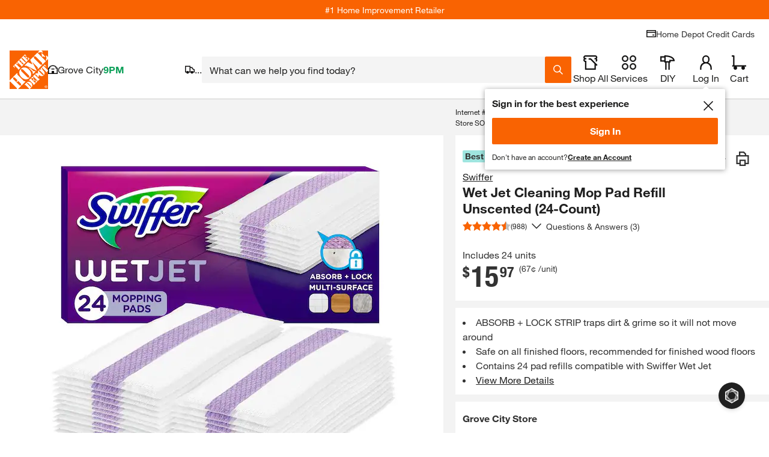

--- FILE ---
content_type: text/javascript
request_url: https://assets.thdstatic.com/core/localizer/v9.8.1/localizerAutoInit.amd.js
body_size: 6727
content:
!function(e,t){"object"==typeof exports&&"undefined"!=typeof module?t(exports):"function"==typeof define&&define.amd?define(["exports"],t):t((e="undefined"!=typeof globalThis?globalThis:e||self).THD_LOCALIZER_AUTO_INIT=e.THD_LOCALIZER_AUTO_INIT||{})}(this,function(e){"use strict";const t=804.672,o="LOW",r="MEDIUM",i="HIGH",s="/LocalizationService/v1/localstore",a="/StoreSearchServices/v2/storesearch",n="hd-qa71.homedepotdev.com",l="hd-qa74.homedepotdev.com",c="THD_LOCALIZER",E={AUTHORIZED_GEOLOCATION:"authorizedGeoLocation",DELIVERY_ZIP:"DELIVERY_ZIP",DELIVERY_ZIP_TYPE:"DELIVERY_ZIP_TYPE",GPS_STATUS:"GPS_STATUS",IN_STORE_API_SESSION:"IN_STORE_API_SESSION",IN_STORE_USER_NUMBER:"IN_STORE_USER_NUMBER",LOCALIZATION_METHOD:"localizationMethod",NATIVE_LOCALIZED_STORE:"NATIVE_LOCALIZED_STORE",THD_AUTOLOCINTERCEPT:"THD_AUTOLOCINTERCEPT",THD_CA_USER:"THD_CA_USER",THD_INSTORE:"THD_INSTORE",[c]:{THD_STRFINDERZIP:"THD_STRFINDERZIP",THD_STORE_HOURS_EXPIRY:"THD_STORE_HOURS_EXPIRY",THD_STORE_HOURS:"THD_STORE_HOURS",THD_LOCSTORE:"THD_LOCSTORE",THD_INTERNAL:"THD_INTERNAL",THD_FORCE_LOC:"THD_FORCE_LOC",WORKFLOW:"WORKFLOW"}},u={UNAUTHORIZED:"0"},_={SELF_LOCALIZED:"0",AUTO_LOCALIZED:"1",DEFAULT:"2"},d={EXTERNAL:"0",INTERAL:"1"},L=["sunday","monday","tuesday","wednesday","thursday","friday","saturday"],S={storeId:"121",name:"Cumberland",address:{postalCode:"30339",county:"Cobb",state:"GA",country:"US",city:"Atlanta",street:"2450 Cumberland Pkwy"},storeHours:{monday:{open:"6:00",close:"22:00"},tuesday:{open:"6:00",close:"22:00"},wednesday:{open:"6:00",close:"22:00"},thursday:{open:"6:00",close:"22:00"},friday:{open:"6:00",close:"22:00"},saturday:{open:"6:00",close:"22:00"},sunday:{open:"8:00",close:"20:00"}}},O={AUTO:"AUTO",DEFAULT:"DEFAULT",USER:"USER",LOGIN:"LOGIN"},T={LOCALIZED_BY_IP:"localized_by_ip",LOCALIZED_BY_GPS:"localized_by_gps",LOCALIZED_BY_DEFAULT:"localize_default",LOCALIZED_BY_STORE:"localized_by_store",LOCALIZED_STORE_CHANGE_GOOGLE:"localized_store_change_google",LOCALIZED_STORE_CHANGED:"localized_store_changed",LOCALIZED:"localize_complete",LOCALIZE_BY_STORE_FAILED:"localize_by_store_failed",LOCALIZE_BY_IP_FAILED:"localize_by_ip_failed",USER_DENIED_GPS:"user_denied_gps",GPS_ERROR:"gps_error",GPS_TIMEOUT:"gps_position_aquisition_timeout",DELIVERY_ZIP_UPDATED:"delivery_zip_updated"},I="gps error",p="gps timeout",D="gps access denied",y="LOCALIZATION.localized",v="50",A="Default",h="gps/html5/wi-fi|low",m="IP-DB:Corporate",g="IP-DB:Default Internal",R="IP-DB:History",C="IP-DB:Self Localized",f="IP-DB:Similar History",N="IP-DB:Store",U="IP-DB:Vendor",w={LOCALIZED_BY_GPS_HIGH:{accuracy:i,alias:"gps/html5/wi-fi|high",category:_.AUTO_LOCALIZED},LOCALIZED_BY_STORE:{accuracy:i,alias:C,category:_.SELF_LOCALIZED},LOCALIZED_BY_FUZZY_STORE:{accuracy:r,alias:C,category:_.SELF_LOCALIZED},LOCALIZED_BY_DEFAULT:{accuracy:o,alias:A,category:_.DEFAULT},LOCALIZED_BY_GPS_MEDIUM:{accuracy:r,alias:h,category:_.AUTO_LOCALIZED},LOCALIZED_BY_GPS_LOW:{accuracy:o,alias:h,category:_.AUTO_LOCALIZED},THD_STORE_LOCATION:{accuracy:i,alias:N,category:_.AUTO_LOCALIZED},KNOWN_LOCATION:{accuracy:i,alias:m,category:_.AUTO_LOCALIZED},LOC_HISTORY_BY_IP:{accuracy:r,alias:R,category:_.AUTO_LOCALIZED},LOC_HISTORY_BY_SUBNET:{accuracy:o,alias:f,category:_.AUTO_LOCALIZED},GEO_LOCATION:{accuracy:r,alias:U,category:_.AUTO_LOCALIZED},DEFAULT_INTERNAL:{accuracy:o,alias:g,category:_.DEFAULT},DEFAULT:{accuracy:o,alias:A,category:_.DEFAULT}},H={DEFAULT:"DEFAULT",DEFAULT_INTERNAL:"DEFAULT_INTERNAL",GEO_LOCATION:"GEO_LOCATION",KNOWN_LOCATION:"KNOWN_LOCATION",LOCALIZED_BY_DEFAULT:"LOCALIZED_BY_DEFAULT",LOCALIZED_BY_FUZZY_STORE:"LOCALIZED_BY_FUZZY_STORE",LOCALIZED_BY_GPS_HIGH:"LOCALIZED_BY_GPS_HIGH",LOCALIZED_BY_GPS_LOW:"LOCALIZED_BY_GPS_LOW",LOCALIZED_BY_GPS_MEDIUM:"LOCALIZED_BY_GPS_MEDIUM",LOCALIZED_BY_STORE:"LOCALIZED_BY_STORE",LOC_HISTORY_BY_IP:"LOC_HISTORY_BY_IP",LOC_HISTORY_BY_SUBNET:"LOC_HISTORY_BY_SUBNET",THD_STORE_LOCATION:"THD_STORE_LOCATION"},Z=[H.LOC_HISTORY_BY_IP,H.LOC_HISTORY_BY_SUBNET,H.GEO_LOCATION,H.DEFAULT],z=[H.KNOWN_LOCATION,H.THD_STORE_LOCATION,H.DEFAULT_INTERNAL],P={SESSION:0,FIVE_MINUTES:3e5,ONE_HOUR:36e5,ONE_YEAR:31536e6,SIX_HUNDRED_DAYS:5184e7},Y=()=>{var e;const t="undefined"!=typeof window?null==(e=null==window?void 0:window.location)?void 0:e.hostname:"",o=(e=>{if(e){if(e.includes(n))return"-dev";if(e.includes(l))return"-stage"}return""})(t);return{domain:t?`.${t.replace("www.","")}`:"",host:t?`//${t}`:"",localizationApiHost:`//localization${o}.thdws.com`,service:s,storeSearchService:a}};class B extends Error{constructor(e){super(e),this.name="HttpError",this.message=e}}const k=Y(),F={get(e){var t;return(null==(t=null==document?void 0:document.cookie)?void 0:t.split("; ").reduce((e,t)=>{const[o,r]=null==t?void 0:t.split("=");return e[o]=decodeURIComponent(r),e},{}))[e]||""},put({key:e,value:t,expireTime:o}){const r=o?`; expires=${new Date(Date.now()+o).toUTCString()}`:"",i=k.domain,s=i?`; domain=${i}`:"",a=`${e}=${encodeURIComponent(t)}${r}; path=/${s}`;document.cookie=a},remove(e){document.cookie=`${e}=; expires=Thu, 01 Jan 1970 00:00:00 UTC; path=/;`}},G=(e,t)=>{e.parentNode&&e.parentNode.removeChild(e);try{delete window[t]}catch(o){window[t]=void 0}},b={get:async(e,t=!1)=>t?await(async e=>new Promise((t,o)=>{e=e.includes("?")?e+"&":e+"?";const r="loc"+Math.round((new Date).getTime()+9999999*Math.random()),i=document.createElement("script"),s=e+"callback="+r;i.src=s,document.getElementsByTagName("head")[0].appendChild(i),i.onerror=e=>{G(i,r),o(new B(e.message))},window[r]=e=>{G(i,r),t(e)}}))(e):await(async e=>{try{const t=await fetch(e);if(!t.ok)throw new B(`HTTP error! Status: ${t.status}`);return await t.json()}catch(t){throw new B(t.message)}})(e),removeUrlParam(e,t){try{const o=new URL(e),r=new URLSearchParams(o.search);return r.delete(t),`${o.origin}${o.pathname}${r.toString()?"?"+r.toString():""}${o.hash}`}catch(o){return console.error("Error removing parameter from URL:",o),e}}},$=()=>F.get(E.DELIVERY_ZIP),M=()=>F.get(E.DELIVERY_ZIP_TYPE),W=e=>[O.USER,O.LOGIN].includes(M())?M():[H.DEFAULT,H.LOCALIZED_BY_DEFAULT].includes(e)?O.DEFAULT:O.AUTO,x=Y(),V={getDeliveryZipcodeDetails(){const e=$(),{shownDefault:t,type:o}=this.getDeliveryZipcodeType()||{};return o?{shownDefault:t,type:o,zipcode:e}:{zipcode:e}},getDeliveryZipcodeType(){try{const e=F.get(E.DELIVERY_ZIP_TYPE);if(e)return{shownDefault:e!==O.DEFAULT,type:e}}catch(e){console.error(e)}},updateDeliveryZipcodeDetails(e,t){try{if(e&&F.put({key:E.DELIVERY_ZIP,value:e.toString().trim(),expireTime:P.ONE_YEAR}),t){F.get(E.DELIVERY_ZIP_TYPE)!==O.USER&&F.put({key:E.DELIVERY_ZIP_TYPE,value:t,expireTime:P.ONE_YEAR})}}catch(o){console.error(o)}},updateDeliveryZipcodeFromLocalizerResponse(e){var t;try{const o=null==(t=null==e?void 0:e.status)?void 0:t.getWorkflow(),r=W(o);if($())M()||this.updateDeliveryZipcodeDetails($(),r);else{const t=e.getLocalizedStore().zipcode;t&&this.updateDeliveryZipcodeDetails(t,r)}}catch(o){console.error(o)}},updateDeliveryZipcodeOnLocalizationWorkflow(e,t){var o;try{const{type:r}=this.getDeliveryZipcodeType(t),i=null==(o=null==e?void 0:e.address)?void 0:o.postalCode;if(r===O.USER)return void(!$()&&i&&this.updateDeliveryZipcodeDetails(i,r));if(r===O.LOGIN)return;const s=W(t);this.updateDeliveryZipcodeDetails(i,s)}catch(r){console.error(r)}},async validateUSZipcode(e,t,o,r){var i;try{const r=`${x.host}/StoreSearchServices/v2/location?zipcode=${e}&type=json`,s=await b.get(r);(null==(i=null==s?void 0:s.locations)?void 0:i.length)>0?t&&t(s):o&&o(s)}catch(s){o&&s instanceof B?o(s):r&&r(s)}}},j={get(e){const t=localStorage.getItem(e);if(null===t)return null;try{return JSON.parse(t)}catch(o){return t}},put:({key:e,value:t})=>localStorage.setItem(e,JSON.stringify(t)),remove:e=>localStorage.removeItem(e)};class X extends Error{constructor({code:e,message:t}){super(t),this.name="GeoLocationError",this.code=e,this.message=t}}class q extends Error{constructor(e="Unknown GPS localization error"){super(e),this.name="LocalizeByGPSError",this.message=e}}class J extends Error{constructor(e="Unknown IP localization error"){super(e),this.name="LocalizeByIpError",this.message=e}}class K extends Error{constructor(e="Unknown store localization error"){super(e),this.name="LocalizeByStoreError",this.message=e}}const Q={config:Y(),async getStoreFromSSS(e){const t=Number(e);if(!t)throw new Error("Valid Store ID is required");const o=`${this.config.host}${this.config.storeSearchService}?type=json&storeid=${t}`;return await b.get(o)},async getLocalStore(e){let t="";e&&(Number(e.latitude)&&(t+=`latitude=${e.latitude}&`),Number(e.longitude)&&(t+=`longitude=${e.longitude}&`),Number(e.accuracy)&&(t+=`accuracy=${e.accuracy}&`));const o=`${this.config.localizationApiHost}${this.config.service}.jsonp?${t}show=metadata,localstore`;return await b.get(o,!0)},async getMetadata(){const e=`${this.config.localizationApiHost}${this.config.service}.jsonp?show=metadata`;return await b.get(e,!0)},async getNearestStoreByRadius(e){const{latitude:t,longitude:o}=e||{};if(!Number(t)||!Number(o))return;const r=`${this.config.host}/StoreSearchServices/v2/storesearch?radius=0.135531538772583&latitude=${t}&longitude=${o}&type=json&pagesize=20`;return await b.get(r)},async getStoreNearby(e){const t=`${this.config.host}${this.config.storeSearchService}${e}`;return await b.get(t)}},ee=Y().domain,te=e=>{const t=sessionStorage.getItem(e);try{return JSON.parse(t)}catch(o){return t}},oe=({key:e,value:t})=>{sessionStorage.setItem(e,"object"==typeof t?JSON.stringify(t):t,ee)},re=()=>{const e=F.get(c);if(!e)return null;try{const t=JSON.parse(decodeURIComponent(e));return Object.fromEntries(Object.values(E.THD_LOCALIZER).map(e=>[e,t[e]]))}catch(t){return console.error("Error in parsing THD_LOCALIZER cookie "+t),null}},ie=({entries:e,fromScratch:t=!1})=>{try{let o={};t||(o=re()),Object.keys(e).forEach(t=>{o[t]=e[t]});const r=JSON.stringify(o),i=o[E.THD_LOCALIZER.THD_FORCE_LOC]===_.SELF_LOCALIZED;F.put({key:c,value:r,expireTime:i?P.ONE_YEAR:P.SESSION})}catch(o){console.error("Error in creating THD_LOCALIZER cookie "+o)}},se={status:{getAccuracy(){const e=w[this.getWorkflow()];return(null==e?void 0:e.accuracy)||""},getGpsStatus:()=>te(E.GPS_STATUS),getLocalizationMethod(){const e=w[this.getWorkflow()];return(null==e?void 0:e.alias)||""},getWorkflow(){const{WORKFLOW:e}=re()||{};return e},getSessionToPreventUserInStoreCall:()=>F.get(E.IN_STORE_API_SESSION),getStoreNumberIfUserIsInsideStore:()=>F.get(E.IN_STORE_USER_NUMBER),isAutoLocalized(){const{THD_FORCE_LOC:e}=re()||{};return e===_.AUTO_LOCALIZED},isDefaultLocalized(){const{THD_FORCE_LOC:e}=re()||{};return e===_.DEFAULT||void 0===e||""===e},isExternal(e){e=e||this.getWorkflow();const{THD_INTERNAL:t}=re()||{};return e&&Z.includes(e)||t===d.EXTERNAL},isInternal(e){e=e||this.getWorkflow();const{THD_INTERNAL:t}=re()||{};return e&&z.includes(e)||t===d.INTERAL},async isInternalAsync(){try{const e=await Q.getMetadata();if(z.includes(e.metadata.workflow))return ie({entries:{[E.THD_LOCALIZER.THD_INTERNAL]:d.INTERAL}}),!0;throw ie({entries:{[E.THD_LOCALIZER.THD_INTERNAL]:d.EXTERNAL}}),!1}catch(e){throw!1}},isLocalized(){const e=this.getWorkflow(),{THD_LOCSTORE:t}=re()||{};return!!(e&&t&&(this.isSelfLocalized()||this.isAutoLocalized()||this.isDefaultLocalized()))},isNotLocalized(){return!this.isLocalized()},isRequestFromConsumerApp:()=>navigator.userAgent.includes("THDConsumer"),isSelfLocalized(){const{THD_FORCE_LOC:e}=re()||{};return e===_.SELF_LOCALIZED},isStoreHoursExpired(){const{THD_STORE_HOURS_EXPIRY:e}=re()||{};return(new Date).getTime()>1e3*e},isUnknownUser(){const{THD_INTERNAL:e}=re()||{};return void 0===e},isUserInStore(){return this.getWorkflow()===H.THD_STORE_LOCATION},async isUserInStoreAsync(){try{const e=await Q.getMetadata();if(H.THD_STORE_LOCATION===e.metadata.workflow)return!0;throw!1}catch(e){throw!1}}},operations:{markAsCanadianUser(){F.put({key:E.THD_CA_USER,value:1,expireTime:P.SIX_HUNDRED_DAYS}),F.put({key:E.THD_AUTOLOCINTERCEPT,value:1,expireTime:P.SIX_HUNDRED_DAYS})},markAsInStoreUser(e){e===H.THD_STORE_LOCATION&&F.put({key:E.THD_INSTORE,value:"TRUE",expireTime:P.SESSION})},setGpsStatus(e){oe({key:E.GPS_STATUS,value:e})},setStoreNumberIfUserIsInsideStore(e){F.put({key:E.IN_STORE_USER_NUMBER,value:e,expireTime:P.FIVE_MINUTES})},setSessionToPreventUserInStoreCall(){F.put({key:E.IN_STORE_API_SESSION,value:"TRUE",expireTime:P.FIVE_MINUTES})}}},ae=(e="")=>{const t={};return e.split(";").filter((e,t)=>t%2!=0).map(e=>{const t=e.split("-");return{open:t[0],close:t[1]}}).forEach((e,o)=>{const r=L[o];t[r]=e}),t},ne={getStore(){try{const{THD_LOCSTORE:e,THD_STORE_HOURS:t,THD_STRFINDERZIP:o}=re()||{},r=t&&ae(t),i=((e="")=>{var t,o,r;if(!e)return null;try{const[t,o]=e.split("+");if(1===(o.match(/-/g)||[]).length){const[e,r]=o.split("-"),[i,s]=r.split(",");return{storeId:t,name:e.trim(),city:i.trim(),state:s.trim()}}const r=o.lastIndexOf(" - "),i=o.substring(0,r),s=o.substring(r+3),[a,n]=s.split(",");return{storeId:t,name:i,city:a.trim(),state:n.trim()}}catch(i){const s=e.split("+");return{storeId:s[0]||"",name:(null==(t=s[1])?void 0:t.trim())||"",city:(null==(r=null==(o=s[3])?void 0:o.split(",")[0])?void 0:r.trim())||"",state:s[4]||""}}})(e);return{storeId:i.storeId,name:i.name,city:i.city,state:i.state,zipcode:o,storeHours:r}}catch(e){return null}},getUserStore:()=>se.status.isUserInStore()?ne.getStore():null,mapStoreHoursToString:e=>L.map((t,o)=>o+1+";"+e[t].open+"-"+e[t].close).reduce((e,t)=>e?e+";"+t:t),mapStringToStoreHours:ae};class le{constructor(){this._EventEmitterEvents={},this._EventEmitterEventsComplete={}}static extend(e){Object.getOwnPropertyNames(le.prototype).forEach(t=>{"constructor"!==t&&(e.prototype[t]=le.prototype[t])}),e.prototype._EventEmitterEvents={},e.prototype._EventEmitterEventsComplete={}}on(e,t){var o;e.includes(".")||(e=`${e}.default`);const r=e.split(".")[0];this._EventEmitterEvents[e]||(this._EventEmitterEvents[e]=[]);const i=Object.keys(this._EventEmitterEventsComplete).map(e=>e?e.split(".")[0]:""),s=Object.keys(this._EventEmitterEventsComplete);if(i.includes(r))s.forEach(e=>{var o;if(e.split(".")[0]===r)try{t.apply(this,this._EventEmitterEventsComplete[e])}catch(i){null==(o=null==console?void 0:console.trace)||o.call(console,i)}}),this.off(e,this._EventEmitterEventsComplete[r]),this._EventEmitterEvents[e]||(this._EventEmitterEvents[e]=[]),this._EventEmitterEvents[e].push(t);else if(s.includes(e)){try{t.apply(this,this._EventEmitterEventsComplete[e])}catch(a){null==(o=null==console?void 0:console.trace)||o.call(console,a)}this.off(e,this._EventEmitterEventsComplete[e]),this._EventEmitterEvents[e]||(this._EventEmitterEvents[e]=[]),this._EventEmitterEvents[e].push(t)}else this._EventEmitterEvents[e].push(t);return this}off(e,t){if(!e)return void Object.keys(this._EventEmitterEvents).forEach(e=>{this._EventEmitterEvents[e]=null,delete this._EventEmitterEvents[e],this._EventEmitterEventsComplete[e]=null,delete this._EventEmitterEventsComplete[e]});if(e.includes(".")||(e=`${e}.default`),void 0===t)return this._EventEmitterEvents[e]=null,delete this._EventEmitterEvents[e],this._EventEmitterEventsComplete[e]=null,void delete this._EventEmitterEventsComplete[e];const o=String(t),r=(e,t,o)=>{if(e[t])for(let r=0;r<e[t].length;r++){const i=String(e[t][r]);if((o===i||"[object Object]"===i)&&(e[t].splice(r,1),0===e[t].length)){delete e[t];break}}};return r(this._EventEmitterEvents,e,o),r(this._EventEmitterEventsComplete,e,o),this}trigger(e,...t){let o;const r=[e,...t],i=(e,t)=>{if(!this._EventEmitterEvents[e])return;const o=this._EventEmitterEvents[e];this._EventEmitterEventsComplete[e]=t;const r=t.slice(1);return o.forEach(e=>{var t;try{e.apply(this,r)}catch(o){null==(t=null==console?void 0:console.trace)||t.call(console,o)}}),!0};if(Object.keys(this._EventEmitterEvents).forEach(t=>{new RegExp(`^${e}\\.`).test(t)&&(o=i(t,[...r]))}),!o){const o=e.includes(".")?e:`${e}.default`;this._EventEmitterEventsComplete[o]=t}}}"function"==typeof define&&define.amd?define([],()=>le):"undefined"!=typeof window&&(window.EventEmitter=le);const ce=e=>{const t=new Date;try{return t.setTime(t.getTime()+e),parseInt(t.getTime()/1e3)}catch(o){console.error("Error calculating expiry time "+o)}},Ee=e=>!!e&&/^\d{5}$/.test(e.toString().trim());const ue=new class extends le{},_e={status:se.status,getLocalizedStore:()=>ne.getStore(),getUserStore:()=>ne.getUserStore()};let de=!1,Le=v,Se=null,Oe=null;const Te={buildStoreIdRequest(e){const t=Number(Te.getQueryParameterByName("store")||Te.getQueryParameterByName("g_store")||Te.getNativeLocalizedStore());return t?{storeId:t}:(null==e?void 0:e.storeId)?{...e,storeId:Number(e.storeId)}:void 0},checkAuthorizedGeoLocation(){const e=j.get(E.AUTHORIZED_GEOLOCATION);return!(!e||e===u.UNAUTHORIZED)},async checkForStoreNumberForUserInsideStore(e){var t,o;try{const r=await Q.getNearestStoreByRadius(null==e?void 0:e.coords);return(null==(o=null==(t=null==r?void 0:r.stores)?void 0:t[0])?void 0:o.storeId)||"Not In Store"}catch(r){throw new Error(r)}},createThdLocalizer(e,t){var o;try{const r=e.storeId.replace(/^0/,"")+"+"+e.name+" - "+(e.address&&e.address.city)+", "+(e.address&&e.address.state)+"+",i={[E.THD_LOCALIZER.WORKFLOW]:t,[E.THD_LOCALIZER.THD_FORCE_LOC]:null==(o=w[t])?void 0:o.category,[E.THD_LOCALIZER.THD_LOCSTORE]:r,[E.THD_LOCALIZER.THD_STRFINDERZIP]:e.address&&e.address.postalCode,[E.THD_LOCALIZER.THD_STORE_HOURS]:ne.mapStoreHoursToString(e.storeHours),[E.THD_LOCALIZER.THD_STORE_HOURS_EXPIRY]:ce(P.ONE_HOUR)},{THD_INTERNAL:s}=re()||{};z.includes(t)||s===d.INTERAL?i[E.THD_LOCALIZER.THD_INTERNAL]=d.INTERAL:(Z.includes(t)||s===d.EXTERNAL)&&(i[E.THD_LOCALIZER.THD_INTERNAL]=d.EXTERNAL),ie({entries:i,fromScratch:!0})}catch(r){console.error("Error setting entries "+r)}},determineGpsWorkflow:e=>e.coords.accuracy<=t?H.LOCALIZED_BY_GPS_HIGH:Te.isAccuracyBetweenThreshold(e)&&Te.isCurrentAccuracyMediumOrLow()?H.LOCALIZED_BY_GPS_MEDIUM:"LOW"===se.status.getAccuracy()?H.LOCALIZED_BY_GPS_LOW:void 0,async getCoords(){const e=Te.checkAuthorizedGeoLocation();return new Promise(function(t,o){var r;!e&&navigator.geolocation||o("Geo location is not supported"),null==(r=null==navigator?void 0:navigator.geolocation)||r.getCurrentPosition(t,o,{timeout:5e3})})},async getCurrentLocation(){if(null==navigator?void 0:navigator.geolocation)return new Promise((e,t)=>{navigator.geolocation.getCurrentPosition(e,e=>{t(new X(e))},{timeout:5e3})});throw new X({message:"navigator.geolocation is not supported"})},getNativeLocalizedStore:()=>F.get(E.NATIVE_LOCALIZED_STORE),getQueryParameterByName(e){var t;return new URLSearchParams(null==(t=null==window?void 0:window.location)?void 0:t.search).get(e)},handleGoogleStoreParameter(){var e;try{if(!!Te.getQueryParameterByName("g_store")){de=!0;const t=null==(e=null==window?void 0:window.location)?void 0:e.href,o=b.removeUrlParam(t,"g_store");history.replaceState(null,null,o)}}catch(t){console.error("Localization error removing g_store from url:",t)}},handleGpsError(e){let t,o=e.message;switch(e.code){case 1:t=T.USER_DENIED_GPS,o=D;break;case 3:t=T.GPS_TIMEOUT,o=p;break;default:t=T.GPS_ERROR,o=I}se.operations.setGpsStatus(o),Te.publish(t)},isAccuracyBetweenThreshold:e=>e.coords.accuracy>t&&e.coords.accuracy<80467.2,isCanadianStore(e){var t;return"CA"===(null==(t=null==e?void 0:e.address)?void 0:t.country)},isCurrentAccuracyMediumOrLow(){const e=se.status.getAccuracy();return void 0===e||"LOW"===e||"MEDIUM"===e},async localize(e){var t;try{const o=Te.buildStoreIdRequest(e),r=Number(null==(t=_e.getLocalizedStore())?void 0:t.storeId);o&&(null==o?void 0:o.storeId)!==r?await Te.localizeByStore(o):se.status.isLocalized()?await Te.updateAlreadyLocalizedUser():(Se||(Se=Te.localizeAutoWithFallbacks()),await Se)}catch(o){if(console.error("Error localizing:",o),o instanceof K)throw _e}finally{return Te.isCanadianStore(Oe)&&se.operations.markAsCanadianUser(),_e}},async localizeAutoWithFallbacks(){try{await Te.localizeByIp();se.status.getWorkflow()!==H.THD_STORE_LOCATION&&await Te.localizeByGPS()}catch(e){try{e instanceof J?await Te.localizeByGPS():e instanceof q&&Te.localizeDefault()}catch(t){t instanceof q&&Te.localizeDefault()}}},async localizeByGPS(){if(se.status.isRequestFromConsumerApp())throw new q("GPS localization skipped for consumer app");try{const e=await Te.getCurrentLocation();se.operations.setGpsStatus("gps access granted");const t=await Q.getLocalStore(null==e?void 0:e.coords);if(Oe=null==t?void 0:t.localStore,Te.isCanadianStore(t.localStore))throw new q("Canadian store detected, skipping GPS localization");Te.processResponse({localStore:t.localStore,localizationEvent:T.LOCALIZED_BY_GPS,workflow:Te.determineGpsWorkflow(e)})}catch(e){throw e instanceof X&&Te.handleGpsError(e),new q("GPS localization failed: "+e.message)}},async localizeByIp(){var e;try{const t=await Q.getLocalStore();if(Oe=null==t?void 0:t.localStore,Te.isCanadianStore(null==t?void 0:t.localStore))throw new J("Canadian store detected, skipping IP localization");Te.processResponse({localStore:t.localStore,localizationEvent:T.LOCALIZED_BY_IP,workflow:null==(e=null==t?void 0:t.metadata)?void 0:e.workflow})}catch(t){throw Te.publish(T.LOCALIZE_BY_IP_FAILED),new J("Error localizing by IP: "+t.message)}},async localizeByStore(e,t){try{const o=await Q.getStoreFromSSS(null==e?void 0:e.storeId);o.stores[0]&&Te.processResponse({localStore:o.stores[0],localizationEvent:T.LOCALIZED_BY_STORE,localizationMethod:null==e?void 0:e.localizationMethod,workflow:t||H.LOCALIZED_BY_STORE})}catch(o){throw Te.publish(T.LOCALIZE_BY_STORE_FAILED),new K("Error localizing by store: "+o.message)}},localizeDefault(){se.status.isLocalized()||Te.processResponse({localStore:S,localizationEvent:T.LOCALIZED_BY_DEFAULT,workflow:H.LOCALIZED_BY_DEFAULT})},localizeFuzzy:async e=>{try{Te.isCurrentAccuracyMediumOrLow()&&await Te.localizeByStore(e,H.LOCALIZED_BY_FUZZY_STORE)}catch(t){console.error("Error localizing by fuzzy store:",t)}return _e},off(e){ue.off(e)},on(e,t){ue.on(e,t)},processResponse({localStore:e,localizationEvent:t,localizationMethod:o,workflow:r}){se.operations.markAsInStoreUser(r);const i=o||(w[r]?w[r].alias:r);if(j.put({key:E.LOCALIZATION_METHOD,value:i}),Te.createThdLocalizer(e,r),V.updateDeliveryZipcodeOnLocalizationWorkflow(e,r),Te.handleGoogleStoreParameter(),Te.publish(T.LOCALIZED),Te.publish(t),"undefined"!=typeof window&&window.THD_EVENT_BUS){const i={localStore:e,workflow:r,localizationEvent:t,localizationMethod:o};window.THD_EVENT_BUS.lifeCycle.trigger(y,i)}const s=se.status.isLocalized(),a=ne.getStore();s&&Number(null==a?void 0:a.storeId)!==Number(null==e?void 0:e.storeId)&&(Te.publish(T.LOCALIZED_STORE_CHANGED),de&&(Te.publish(T.LOCALIZED_STORE_CHANGE_GOOGLE),de=!1))},processSoftlinkReponse(e,t,o){var r,i;const s=_e.getLocalizedStore().name;if((null==(r=null==e?void 0:e.searchReport)?void 0:r.recordCount)>0){const t=null==e?void 0:e.stores;(null==(i=JSON.stringify(t))?void 0:i.includes(s))||Te.publish(o),Le=v}else Le===v&&(Le="200",Te.validateSoftLink(t,o))},publish(...e){0!==e.length&&ue.trigger.apply(ue,e)},async setStoreHours(){try{const e=_e.getLocalizedStore().storeId,t=await Q.getStoreFromSSS(e),o=t&&t.stores?t.stores[0]:null;if(o){const e=ne.mapStoreHoursToString(null==o?void 0:o.storeHours),t=ce(P.ONE_HOUR);ie({entries:{[E.THD_LOCALIZER.THD_STORE_HOURS]:e,[E.THD_LOCALIZER.THD_STORE_HOURS_EXPIRY]:t}})}}catch(e){console.error("Error in setting store hours expiry time "+e)}},async updateAlreadyLocalizedUser(){V.updateDeliveryZipcodeFromLocalizerResponse(_e),se.status.isStoreHoursExpired(_e)&&await Te.setStoreHours()},updateDeliveryZipcodeDetails(e,t){Ee(e)&&(V.updateDeliveryZipcodeDetails(e,t),Te.publish(T.DELIVERY_ZIP_UPDATED))},updateDeliveryZipcodeDetailsNoEvent(e,t){Ee(e)&&V.updateDeliveryZipcodeDetails(e,t)},async validateSoftLink(e,t){if(e){const r=`?address=${e}&radius=${Le}`;try{const o=await Q.getStoreNearby(r);Te.processSoftlinkReponse(o,e,t)}catch(o){console.error("Error validating softlink:",o)}}},resetAutoLocalizationPromise(){Se=null}};(async()=>{if(!se.status.getSessionToPreventUserInStoreCall()&&!se.status.isRequestFromConsumerApp()){se.operations.setSessionToPreventUserInStoreCall();try{const e=await Te.getCoords();j.put({key:E.AUTHORIZED_GEOLOCATION,value:1});const t=await Te.checkForStoreNumberForUserInsideStore(e);se.operations.setStoreNumberIfUserIsInsideStore(t)}catch(e){j.put({key:E.AUTHORIZED_GEOLOCATION,value:0})}}})();const Ie={event:T,status:se.status,__getTHDLocalizer:()=>F.get(c),checkForStoreNumberForUserInsideStore:Te.checkForStoreNumberForUserInsideStore,getDeliveryZipcodeDetails:V.getDeliveryZipcodeDetails,getDeliveryZipcodeType:V.getDeliveryZipcodeType,getLocalizedStore:ne.getStore,getUserStore:ne.getUserStore,localize:Te.localize,localizeFuzzy:Te.localizeFuzzy,off:Te.off,on:Te.on,updateDeliveryZipcodeDetails:Te.updateDeliveryZipcodeDetails,updateDeliveryZipcodeDetailsNoEvent:Te.updateDeliveryZipcodeDetailsNoEvent,validateUSZipcode:V.validateUSZipcode,validateSoftLink:Te.validateSoftLink};Ie.localize().then().catch(e=>console.error("Localization initialization failed:",e));const pe={Localizer:Ie,thdEventEmitter:le};e.Localizer=Ie,e.default=pe,e.thdEventEmitter=le,Object.defineProperties(e,{__esModule:{value:!0},[Symbol.toStringTag]:{value:"Module"}})});
//# sourceMappingURL=localizerAutoInit.amd.js.map


--- FILE ---
content_type: application/javascript
request_url: https://assets.thdstatic.com/experiences/fusion-gm-pip-desktop/botprompt.30e9ff1827557304c694.js
body_size: 22149
content:
(window["webpackJsonp"]=window["webpackJsonp"]||[]).push([[3],{"0K3h":function(e,t,n){"use strict";n.d(t,"a",(function(){return T})),n.d(t,"b",(function(){return M}));var r=n("cDcd"),a=n.n(r),s=n("BA5g"),i=n.n(s),o=n("fYX7"),c=n("pESl"),l=n("ivam"),u=n("9n9c"),d=n("5ke5"),m=n("Rv+I");const p=e=>{const{channel:t,deliveryZip:n,isConsumerApp:a,store:s}=Object(r["useContext"])(d["a"]),i=Object(c["a"])("fs:magic-apron-generate-questions-llm")||"pro002",[o,l]=Object(u["a"])("generateQuestions",{lazy:!0}),p=()=>{o({variables:{userContext:{userIdentities:{mcvisId:Object(m["c"])(),svocId:Object(m["h"])()},sessionId:e.sessionId,storeId:s.storeId,zipCode:n,deviceType:"mobile"===t&&a?"app":t,language:"en-US"},pageContext:{pageType:Object(m["e"])(),referrerPage:window.document.referrer,timestamp:Date.now(),url:window.parent.location.href},questionContext:{userQuestion:"",user_typed:"N|null",itemId:Object(m["b"])(),recentSearchTerms:Object(m["g"])()},suggestedQuestions:!0,followUpQuestions:!1,model_name:i}})};return[p,l]};function f(e,t){var n=Object.keys(e);if(Object.getOwnPropertySymbols){var r=Object.getOwnPropertySymbols(e);t&&(r=r.filter((function(t){return Object.getOwnPropertyDescriptor(e,t).enumerable}))),n.push.apply(n,r)}return n}function b(e){for(var t=1;t<arguments.length;t++){var n=null!=arguments[t]?arguments[t]:{};t%2?f(Object(n),!0).forEach((function(t){g(e,t,n[t])})):Object.getOwnPropertyDescriptors?Object.defineProperties(e,Object.getOwnPropertyDescriptors(n)):f(Object(n)).forEach((function(t){Object.defineProperty(e,t,Object.getOwnPropertyDescriptor(n,t))}))}return e}function g(e,t,n){return(t=h(t))in e?Object.defineProperty(e,t,{value:n,enumerable:!0,configurable:!0,writable:!0}):e[t]=n,e}function h(e){var t=y(e,"string");return"symbol"==typeof t?t:t+""}function y(e,t){if("object"!=typeof e||!e)return e;var n=e[Symbol.toPrimitive];if(void 0!==n){var r=n.call(e,t||"default");if("object"!=typeof r)return r;throw new TypeError("@@toPrimitive must return a primitive value.")}return("string"===t?String:Number)(e)}const v=(e=!0,t)=>{const n=Object(c["a"])("magic-apron-initial-suggested-questions-enabled"),a=Object(r["useRef"])(null),s=Object(r["useRef"])(!1),i=Object(r["useRef"])(!1),u=Object(r["useRef"])(!1),[d,m]=Object(r["useState"])([Object(l["b"])(t.sessionId)]),[f,g]=Object(r["useState"])(!1),{getAll:h,add:y,update:v,cursor:w}=Object(o["f"])("messages"),[E,{data:O,loading:j,error:L}]=p(t),k=()=>(g(!0),h().then(e=>{const t=[...e].sort((e,t)=>e.isInitialMessage?-1:t.isInitialMessage?1:0);return m(t),g(!1),e})),C=async e=>{const n=b(b({},e),{},{sessionId:t.sessionId,feedbackProvided:!1,timestamp:Date.now()});return s.current?t.sessionId?y(n).then(k).then(e=>e.at(-1)):Promise.reject(new Error("Session ID not available")):(m([...d,n]),Promise.resolve(n))},I=(e,t)=>{let n;return function(...r){clearTimeout(n),n=setTimeout(()=>e.apply(this,r),t)}},x=()=>{w(e=>{const t=e.target.result;t&&(t.value.isInitialMessage||t.delete(),t.continue())}).then(k)},S=I(x,50),T=async e=>{const t=JSON.parse(JSON.stringify(e));t.feedbackProvided=!0,await v(t)},M=()=>{a.current&&a.current.postMessage("magic-apron-new-message")},A=async()=>{let e=!1;await w(n=>{const r=n.target.result;if(r){const n=r.value.isInitialMessage&&e;r.value.isInitialMessage&&!e&&(e=!0),(r.value.sessionId!==t.sessionId||n)&&r.delete(),r.continue()}})},P=async()=>{if(!u.current){u.current=!0;try{s.current=e&&"undefined"!==typeof indexedDB,await A();const r=await h();r.find(({isInitialMessage:e})=>e)||await y(Object(l["b"])(t.sessionId)).then(()=>{n&&E()}),i.current=!0,"undefined"!==typeof window&&window.parent.LIFE_CYCLE_EVENT_BUS&&window.parent.LIFE_CYCLE_EVENT_BUS.lifeCycle.trigger("magic-apron-assistant.isReady",{isReady:!0}),await k()}finally{u.current=!1}}};return Object(r["useEffect"])(()=>("undefined"!==typeof BroadcastChannel&&(a.current=new BroadcastChannel("magic-apron-new-message")),P().then(()=>{a.current&&(a.current.onmessage=k)}).catch(()=>{}),()=>{a.current&&a.current.close(),u.current=!1}),[]),Object(r["useEffect"])(()=>{async function e(){if(!j&&!L&&O){var e;const t=await h(),n=t.find(({isInitialMessage:e})=>e),r=(null===O||void 0===O||null===(e=O.generateQuestions)||void 0===e?void 0:e.suggestedQuestions)||[];n.content.suggestedQuestions=r,await v(n).then(k).finally(()=>{M()})}}e().catch(()=>{})},[j,O]),{messages:d,saveMessage:C,historyLoading:f,isSuggestedQuestionsLoading:j,wereQuestionsGenerated:i.current,clearHistory:S,setFeedbackProvided:T,broadCastMessageUpdate:M}};var w=n("qRP1");const E=(e,t)=>{"undefined"!==typeof window&&window.newrelic&&e&&window.newrelic.addPageAction(e,t)},O=e=>{const{channel:t,deliveryZip:n,isConsumerApp:a,store:s}=Object(r["useContext"])(d["a"]),i=Object(c["a"])("fs:magic-apron-assistant-bot-llm")||"pro002",[o,l]=Object(u["a"])("retrieveDetails",{lazy:!0}),p=({userQuestion:r,timestamp:c,messageOrigin:l,suggestedQuestionPosition:u=null,isInitialSuggestedQuestion:d=!1})=>{let p="";l===w["d"]?p=`${d?"I":"N"}|${u}`:l===w["e"]?p="R|null":l===w["c"]&&(p="Y|null"),E("MAA_MESSAGE_ASK",{userQuestion:r,messageOrigin:l,parentURL:Object(m["f"])(),parentExperience:Object(m["a"])()}),o({variables:{userContext:{userIdentities:{mcvisId:Object(m["c"])(),svocId:Object(m["h"])()},sessionId:e.sessionId,storeId:s.storeId,zipCode:n,deviceType:"mobile"===t&&a?"app":t,language:"en-US"},pageContext:{pageType:Object(m["e"])(),referrerPage:window.document.referrer,timestamp:c,url:window.parent.location.href},questionContext:{itemId:Object(m["b"])(),userQuestion:r,recentSearchTerms:Object(m["g"])(),user_typed:p},suggestedQuestions:!0,followUpQuestions:!1,model_name:i}})};return[p,l]};function j(e,t){var n=Object.keys(e);if(Object.getOwnPropertySymbols){var r=Object.getOwnPropertySymbols(e);t&&(r=r.filter((function(t){return Object.getOwnPropertyDescriptor(e,t).enumerable}))),n.push.apply(n,r)}return n}function L(e){for(var t=1;t<arguments.length;t++){var n=null!=arguments[t]?arguments[t]:{};t%2?j(Object(n),!0).forEach((function(t){k(e,t,n[t])})):Object.getOwnPropertyDescriptors?Object.defineProperties(e,Object.getOwnPropertyDescriptors(n)):j(Object(n)).forEach((function(t){Object.defineProperty(e,t,Object.getOwnPropertyDescriptor(n,t))}))}return e}function k(e,t,n){return(t=C(t))in e?Object.defineProperty(e,t,{value:n,enumerable:!0,configurable:!0,writable:!0}):e[t]=n,e}function C(e){var t=I(e,"string");return"symbol"==typeof t?t:t+""}function I(e,t){if("object"!=typeof e||!e)return e;var n=e[Symbol.toPrimitive];if(void 0!==n){var r=n.call(e,t||"default");if("object"!=typeof r)return r;throw new TypeError("@@toPrimitive must return a primitive value.")}return("string"===t?String:Number)(e)}const x=Object(r["createContext"])({historyCleared:!1,historyLoading:!1,messages:[],askUserQuestion:()=>{},saveMessage:()=>{},clearHistory:()=>{},setFeedbackProvided:()=>{},onAskAQuestionPromptClick:()=>{},maaBroadcastChannel:null}),S=Object(l["a"])(),T=({withPersistence:e,children:t})=>{const[n=S]=Object(o["g"])("maa-session",S),{messages:s,saveMessage:i,historyLoading:c,clearHistory:l,isSuggestedQuestionsLoading:u,wereQuestionsGenerated:d,setFeedbackProvided:p,broadCastMessageUpdate:f}=v(e,n),[b,{data:g,loading:h,error:y}]=O(n),[j,k]=Object(r["useState"])(!1),C=Object(r["useRef"])(null);Object(r["useEffect"])(()=>("undefined"!==typeof window&&window.parent.LIFE_CYCLE_EVENT_BUS&&window.parent.LIFE_CYCLE_EVENT_BUS.lifeCycle.on("propagate-maa-llm",({output:e})=>{window.LIFE_CYCLE_EVENT_BUS.lifeCycle.trigger("CONFIG_SERVICE_CHANGE",e)}),()=>{window.parent.LIFE_CYCLE_EVENT_BUS.lifeCycle.off("propagate-maa-llm")}),[]),Object(r["useEffect"])(()=>("undefined"!==typeof BroadcastChannel&&(C.current=new BroadcastChannel("magic-apron-assistant"),C.current.onmessage=({data:{type:e},origin:t})=>{"MAA_RESET"===e&&(l({origin:t}),k(!0))}),()=>{C.current&&C.current.close()}),[l]);const I=()=>{C.current&&C.current.postMessage({type:"MAA_ASK_A_QUESTION"})},T=async()=>"user"===s.at(-1).type?i(w["g"]):Promise.resolve(),M=({userQuestion:e,messageOrigin:t=w["f"],suggestedQuestionPosition:n,isInitialSuggestedQuestion:r})=>{C.current&&C.current.postMessage({type:"MAA_USER_QUESTION",data:{userQuestion:e,messageOrigin:t}}),k(!1),T().then(()=>i({type:"user",content:e})).then(e=>b({userQuestion:e.content,timestamp:e.timestamp,messageOrigin:t,suggestedQuestionPosition:n,isInitialSuggestedQuestion:r})).then(()=>{window.parent.LIFE_CYCLE_EVENT_BUS.trigger("magic-apron-assistant.question-ask",{userQuestion:e})}).catch(()=>{E("MAA_MESSAGE_SAVE",{saveType:"user_save_error"})})};Object(r["useEffect"])(()=>("undefined"!==typeof window&&window.parent.LIFE_CYCLE_EVENT_BUS&&window.parent.LIFE_CYCLE_EVENT_BUS.lifeCycle.on("magic-apron-assistant.ask-question",({output:e})=>{e.question&&M({userQuestion:e.question,messageOrigin:"PREPOPULATED",suggestedQuestionPosition:e.position,isInitialSuggestedQuestion:!0})}),()=>{window.parent.LIFE_CYCLE_EVENT_BUS.lifeCycle.off("magic-apron-assistant.ask-question")}),[M]),Object(r["useEffect"])(()=>{if(!h&&(g||y)){var e,t,n,r;!y&&null!==g&&void 0!==g&&null!==(e=g.retrieveDetails)&&void 0!==e&&null!==(t=e.responseSummary)&&void 0!==t&&t.summaryAnswer||E("MAA_MESSAGE",{message:"BOT_ERROR_OOPS",parentExperience:Object(m["a"])(),parentURL:Object(m["f"])()}),null!==g&&void 0!==g&&null!==(n=g.retrieveDetails)&&void 0!==n&&null!==(r=n.additionalDetails)&&void 0!==r&&r.inquiryDetails&&E("MAA_MESSAGE",{message:"BOT_ERROR_OOPS_2",parentExperience:Object(m["a"])(),parentURL:Object(m["f"])()});const a={type:"bot",content:y?null:L({},(null===g||void 0===g?void 0:g.retrieveDetails)||{}),error:y};i(a).catch(()=>{E("MAA_MESSAGE_SAVE",{saveType:"bot_save_error"})}).finally(f)}},[h]);const A={askUserQuestion:M,messages:s,saveMessage:i,historyLoading:c,isSuggestedQuestionsLoading:u,wereQuestionsGenerated:d,historyCleared:j,setFeedbackProvided:p,botLoading:h,maaBroadcastChannel:C,onAskAQuestionPromptClick:I,session:n};return a.a.createElement(x.Provider,{value:A},t)};T.propTypes={children:i.a.node.isRequired,withPersistence:i.a.bool},T.defaultProps={withPersistence:!0};const M=()=>Object(r["useContext"])(x)},B1uN:function(e,t,n){},ISdi:function(e,t,n){"use strict";n.d(t,"a",(function(){return s}));var r=n("cDcd"),a=n("aUtK");const s=Object(a["a"])(r["createElement"]("path",{d:"M24 15h-5.35c-.816.44-1.489.984-1.98 1.75-.535.837-.92 2.04-.92 3.875 0 1.826-1.482 2.992-2.94 3.292-1.528.315-3.348-.209-4.4-1.964-1.008-1.681-.842-3.46-.36-4.945.232-.71.548-1.39.875-2.008h-7.8A1.125 1.125 0 0 1 .03 13.617l3-12.75C3.15.36 3.603 0 4.125 0H24v15Zm-7.5-1.297V2.25H5.016l-2.47 10.5h10.316l-1.12 1.867c-.56.93-1.192 1.982-1.552 3.088-.374 1.149-.396 2.182.15 3.092.501.836 1.307 1.063 2.016.917.778-.16 1.144-.665 1.144-1.089 0-2.154.455-3.806 1.276-5.088a6.923 6.923 0 0 1 1.724-1.834Zm2.25-.953h3V2.25h-3v10.5Z"}),"ThumbsDown")},"Rv+I":function(e,t,n){"use strict";n.d(t,"c",(function(){return s})),n.d(t,"h",(function(){return i})),n.d(t,"i",(function(){return o})),n.d(t,"a",(function(){return c})),n.d(t,"f",(function(){return l})),n.d(t,"e",(function(){return u})),n.d(t,"b",(function(){return d})),n.d(t,"g",(function(){return m})),n.d(t,"d",(function(){return p}));var r=n("fYX7"),a=n("qRP1");const s=()=>{var e,t,n;return"undefined"!==typeof window&&(null===(e=window)||void 0===e||null===(t=e.THDCustomer)||void 0===t||null===(n=t.default)||void 0===n?void 0:n.mcvisID)||a["b"]},i=()=>{var e,t,n;return"undefined"!==typeof window&&(null===(e=window)||void 0===e||null===(t=e.THDCustomer)||void 0===t||null===(n=t.default)||void 0===n?void 0:n.svocID)||null},o=()=>{var e,t,n;return"undefined"!==typeof window&&(null===(e=window)||void 0===e||null===(t=e.THDCustomer)||void 0===t||null===(n=t.default)||void 0===n?void 0:n.name)||null},c=()=>{if("undefined"!==typeof window)try{var e,t;return null===(e=window.top)||void 0===e||null===(t=e.experienceMetadata)||void 0===t?void 0:t.name}catch{return"magic-apron-assistant"}return"magic-apron-assistant"},l=()=>{if("undefined"!==typeof window)try{return new URL(parent.document.documentURI).pathname}catch{return new URL(window.document.documentURI).pathname}return""},u=()=>{var e;const t=(null===(e=l())||void 0===e?void 0:e.split("/"))||[];return"c"===t[1]?"Content":"p"===t[1]?"PIP":"s"===t[1]||"b"===t[1]?"PLP":"Home"},d=()=>"PIP"!==u()?null:l().split("/").at(-1),m=()=>{try{const e=r["d"].get(r["b"],{key:"header_search_history"});return e&&"undefined"!==e?JSON.parse(e).map(e=>{try{return decodeURIComponent(e.keyword)}catch{return e.keyword}}):[]}catch(e){return console.error({message:"Error occurred while accessing local storage - header_search_history",error:e}),[]}},p=()=>{const e=l().split("/"),t=u();return"PIP"===t||"Content"===t?e[2]:"PLP"===t?e[3]:"Home"}},ivam:function(e,t,n){"use strict";n.d(t,"c",(function(){return s})),n.d(t,"a",(function(){return i})),n.d(t,"b",(function(){return o}));var r=n("qRP1"),a=n("Rv+I");const s=()=>{var e,t;return"undefined"!==typeof window&&(null===(e=window)||void 0===e||null===(t=e.cookieUtils)||void 0===t?void 0:t.readBrowserCookie("thda.s"))||r["a"]},i=()=>({sessionId:s(),timestamp:Date.now(),shouldAutoOpen:!1}),o=e=>{const t=Object(a["i"])();return{type:"bot",content:{responseSummary:{summaryAnswer:`Hi${t?"  "+t:""}! Need help with a product, project, or question? I'm here to assist. What can I help you with today?`},suggestedQuestions:[]},sessionId:e,feedbackProvided:!0,timestamp:Date.now(),isInitialMessage:!0}}},j7PX:function(e,t,n){"use strict";n.d(t,"a",(function(){return s}));var r=n("cDcd"),a=n("aUtK");const s=Object(a["a"])(r["createElement"]("path",{d:"M11.189.086c1.527-.314 3.347.21 4.399 1.964 1.008 1.68.842 3.46.359 4.944a12.89 12.89 0 0 1-.874 2.008h7.798a1.126 1.126 0 0 1 1.096 1.383l-3 12.748c-.12.508-.573.867-1.095.867H0V9.002h5.35c.815-.44 1.488-.984 1.978-1.75.536-.836.92-2.04.92-3.874 0-1.826 1.483-2.992 2.941-3.292Zm-5.94 11.166h-3V21.75h3V11.252ZM7.5 21.75h11.48l2.47-10.498H11.136l1.023-1.704.097-.163c.56-.93 1.192-1.982 1.552-3.087.374-1.149.396-2.182-.15-3.092-.501-.836-1.306-1.062-2.015-.916-.779.16-1.145.664-1.145 1.088 0 2.153-.454 3.806-1.275 5.088a6.923 6.923 0 0 1-1.724 1.833V21.75Z"}),"ThumbsUp")},qRP1:function(e,t,n){"use strict";n.d(t,"h",(function(){return r})),n.d(t,"i",(function(){return a})),n.d(t,"a",(function(){return s})),n.d(t,"b",(function(){return i})),n.d(t,"d",(function(){return o})),n.d(t,"c",(function(){return c})),n.d(t,"f",(function(){return l})),n.d(t,"e",(function(){return u})),n.d(t,"g",(function(){return d}));const r=250,a={Enter:!1,Shift:!1},s="fallback-sessionId",i="fallback-userId",o="prepopulated",c="custom",l="unspecified",u="retry",d={type:"bot",content:{responseSummary:{summaryAnswer:"The conversation was interrupted before I could finish finding the answer."}}}},satE:function(e,t,n){"use strict";n.r(t),n.d(t,"ReviewSummary",(function(){return M})),n.d(t,"BotPrompt",(function(){return En})),n.d(t,"MagicApronAssistant",(function(){return Vr})),n.d(t,"MASuggestedQuestionsEntry",(function(){return Yr}));var r=n("cDcd"),a=n.n(r),s=n("KKhy"),i=n("AjQQ"),o=n("BA5g"),c=n.n(o),l=n("oXM4");const{shape:u,string:d}=c.a,m=({reviews:e})=>a.a.createElement("div",null,a.a.createElement(l["a"],{variant:"body-base",height:"tight"},null===e||void 0===e?void 0:e.summary));m.propTypes={reviews:u({summary:d,positiveSummary:d,negativeSummary:d}).isRequired};var p=n("yjCy"),f=n("53CK"),b=n("vUuU"),g=n("iO03"),h=n("5rAS"),y=n("p90B"),v=n("uJlY"),w=n.n(v);const{func:E,arrayOf:O,string:j,bool:L,shape:k}=c.a,C=(e,t)=>{"undefined"!==typeof window&&window.LIFE_CYCLE_EVENT_BUS&&window.LIFE_CYCLE_EVENT_BUS.trigger("ratings-reviews."+e,t)},I=({aspect:e,sentiment:t,onClick:n,selected:r})=>{const s=w()("sui-bg-primary sui-border-solid sui-rounded-base sui-text-primary hover:sui-outline hover:sui-outline-2 hover:-sui-outline-offset-2 focus-visible:sui-outline focus-visible:sui-outline-input-focus focus-visible:sui-outline-4 focus-visible:-sui-outline-offset-4",{"sui-p-[6px] sui-bg-subtle sui-border-2 sui-border-strong":r,"sui-border-input-active focus-visible:sui-bg-subtle":r,"sui-border-input-primary sui-border-1 sui-p-[7px] ":!r,"hover:sui-outline-success-strong":!r&&"positive"===t,"hover:sui-outline-warning-strong":!r&&"neutral"===t,"hover:sui-outline-strong":!r&&!t,"sui-bg-success-subtle sui-border-2 sui-border-success-strong":r&&"positive"===t,"sui-bg-warning-subtle sui-border-2 sui-border-warning-strong":r&&"neutral"===t});return a.a.createElement(p["a"],{value:e,"aria-label":e,onClick:n,className:s,id:"tnt_magic_apron_aspect"},a.a.createElement(f["a"],{alignItems:"center",grow:!0,disableShrink:!0},a.a.createElement("div",{className:"sui-flex sui-flex-row sui-gap-2 sui-items-center"},"positive"===t&&a.a.createElement(h["a"],{size:"small",color:"success-strong"}),"neutral"===t&&a.a.createElement(y["a"],{size:"small",color:"warning-strong"}),a.a.createElement(b["a"],null,e))))};I.propTypes={aspect:j.isRequired,sentiment:j,onClick:E.isRequired,selected:L},I.defaultProps={sentiment:null,selected:!1};const x=({aspects:e,onAspectClick:t,selectedAspect:n})=>{if(!e||e.length<1)return null;const r=(e,n)=>{t(e,n),C("event",{origin:"magic apron",location:"review summary",value:n})};return a.a.createElement("div",{className:"sui-flex sui-flex-wrap sui-self-start sui-pt-4 lg:sui-pt-0"},a.a.createElement(g["a"],{value:n,"aria-label":"Aspects",className:"sui-flex sui-flex-wrap sui-justify-start sui-gap-4"},e.map(({aspect:e,sentiment:t})=>a.a.createElement(I,{aspect:e,sentiment:t,onClick:r,selected:n===e,key:e}))))};x.propTypes={aspects:O(k({aspect:j,sentiment:j})).isRequired,onAspectClick:E.isRequired,selectedAspect:j},x.defaultProps={selectedAspect:null};const{func:S,string:T}=c.a,M=({itemId:e,selectedAspect:t,onAspectClick:n})=>{const{data:r,loading:i,error:o}=Object(s["a"])("reviewSummary",{variables:{itemId:e,modelName:"combined_review_summary"},ssr:!1});if(i||!r||null===r||void 0===r||!r.reviewSummary)return null;if(!i&&o)return null;const{reviews:c,aspects:l}=null===r||void 0===r?void 0:r.reviewSummary;return a.a.createElement("div",{"data-component":"magic-apron:magic-apron-review-summary:v6.4.1",id:"magic-apron-review-summary",className:"sui-grid sui-grid-cols-1 sui-gap-x-6 sui-p-3"},a.a.createElement("div",{className:"sui-flex sui-flex-col sui-gap-y-1 sui-pb-3"},a.a.createElement("div",{className:"sui-h6-bold sui-flex"},"What Customers Say"),a.a.createElement("div",{className:"sui-text-xs sui-leading-tight sui-text-subtle"},"Summarized by generative AI from text of customer reviews")),a.a.createElement("div",{className:"sui-grid sui-grid-cols-1 sui-gap-4 lg:sui-grid-cols-2 lg:sui-gap-6"},a.a.createElement(m,{reviews:c}),a.a.createElement(x,{aspects:l,onAspectClick:n,selectedAspect:t})))};function A(){return A=Object.assign?Object.assign.bind():function(e){for(var t=1;t<arguments.length;t++){var n=arguments[t];for(var r in n)Object.prototype.hasOwnProperty.call(n,r)&&(e[r]=n[r])}return e},A.apply(this,arguments)}M.propTypes={itemId:T.isRequired,selectedAspect:T,onAspectClick:S},M.defaultProps={selectedAspect:null,onAspectClick:()=>{}},M.dataModel={reviewSummary:Object(i["h"])({itemId:Object(i["j"])().isRequired(),modelName:Object(i["j"])().isRequired()}).shape({reviews:Object(i["i"])({summary:Object(i["j"])()}),aspects:Object(i["b"])(Object(i["i"])({aspect:Object(i["j"])(),sentiment:Object(i["j"])()})),llm:Object(i["j"])()})};var P,N,_=["children","options"];!function(e){e.blockQuote="0",e.breakLine="1",e.breakThematic="2",e.codeBlock="3",e.codeFenced="4",e.codeInline="5",e.footnote="6",e.footnoteReference="7",e.gfmTask="8",e.heading="9",e.headingSetext="10",e.htmlBlock="11",e.htmlComment="12",e.htmlSelfClosing="13",e.image="14",e.link="15",e.linkAngleBraceStyleDetector="16",e.linkBareUrlDetector="17",e.linkMailtoDetector="18",e.newlineCoalescer="19",e.orderedList="20",e.paragraph="21",e.ref="22",e.refImage="23",e.refLink="24",e.table="25",e.tableSeparator="26",e.text="27",e.textBolded="28",e.textEmphasized="29",e.textEscaped="30",e.textMarked="31",e.textStrikethroughed="32",e.unorderedList="33"}(P||(P={})),function(e){e[e.MAX=0]="MAX",e[e.HIGH=1]="HIGH",e[e.MED=2]="MED",e[e.LOW=3]="LOW",e[e.MIN=4]="MIN"}(N||(N={}));var R=["allowFullScreen","allowTransparency","autoComplete","autoFocus","autoPlay","cellPadding","cellSpacing","charSet","className","classId","colSpan","contentEditable","contextMenu","crossOrigin","encType","formAction","formEncType","formMethod","formNoValidate","formTarget","frameBorder","hrefLang","inputMode","keyParams","keyType","marginHeight","marginWidth","maxLength","mediaGroup","minLength","noValidate","radioGroup","readOnly","rowSpan","spellCheck","srcDoc","srcLang","srcSet","tabIndex","useMap"].reduce((function(e,t){return e[t.toLowerCase()]=t,e}),{for:"htmlFor"}),F={amp:"&",apos:"'",gt:">",lt:"<",nbsp:" ",quot:"“"},q=["style","script"],U=/([-A-Z0-9_:]+)(?:\s*=\s*(?:(?:"((?:\\.|[^"])*)")|(?:'((?:\\.|[^'])*)')|(?:\{((?:\\.|{[^}]*?}|[^}])*)\})))?/gi,D=/mailto:/i,Z=/\n{2,}$/,H=/^(\s*>[\s\S]*?)(?=\n{2,})/,Q=/^ *> ?/gm,V=/^ {2,}\n/,B=/^(?:( *[-*_])){3,} *(?:\n *)+\n/,z=/^\s*(`{3,}|~{3,}) *(\S+)?([^\n]*?)?\n([\s\S]+?)\s*\1 *(?:\n *)*\n?/,W=/^(?: {4}[^\n]+\n*)+(?:\n *)+\n?/,Y=/^(`+)\s*([\s\S]*?[^`])\s*\1(?!`)/,K=/^(?:\n *)*\n/,G=/\r\n?/g,$=/^\[\^([^\]]+)](:(.*)((\n+ {4,}.*)|(\n(?!\[\^).+))*)/,X=/^\[\^([^\]]+)]/,J=/\f/g,ee=/^---[ \t]*\n(.|\n)*\n---[ \t]*\n/,te=/^\s*?\[(x|\s)\]/,ne=/^ *(#{1,6}) *([^\n]+?)(?: +#*)?(?:\n *)*(?:\n|$)/,re=/^ *(#{1,6}) +([^\n]+?)(?: +#*)?(?:\n *)*(?:\n|$)/,ae=/^([^\n]+)\n *(=|-){3,} *(?:\n *)+\n/,se=/^ *(?!<[a-z][^ >/]* ?\/>)<([a-z][^ >/]*) ?((?:[^>]*[^/])?)>\n?(\s*(?:<\1[^>]*?>[\s\S]*?<\/\1>|(?!<\1\b)[\s\S])*?)<\/\1>(?!<\/\1>)\n*/i,ie=/&([a-z0-9]+|#[0-9]{1,6}|#x[0-9a-fA-F]{1,6});/gi,oe=/^<!--[\s\S]*?(?:-->)/,ce=/^(data|aria|x)-[a-z_][a-z\d_.-]*$/,le=/^ *<([a-z][a-z0-9:]*)(?:\s+((?:<.*?>|[^>])*))?\/?>(?!<\/\1>)(\s*\n)?/i,ue=/^\{.*\}$/,de=/^(https?:\/\/[^\s<]+[^<.,:;"')\]\s])/,me=/^<([^ >]+@[^ >]+)>/,pe=/^<([^ >]+:\/[^ >]+)>/,fe=/-([a-z])?/gi,be=/^(.*\|.*)\n(?: *(\|? *[-:]+ *\|[-| :]*)\n((?:.*\|.*\n)*))?\n?/,ge=/^\[([^\]]*)\]:\s+<?([^\s>]+)>?\s*("([^"]*)")?/,he=/^!\[([^\]]*)\] ?\[([^\]]*)\]/,ye=/^\[([^\]]*)\] ?\[([^\]]*)\]/,ve=/(\[|\])/g,we=/(\n|^[-*]\s|^#|^ {2,}|^-{2,}|^>\s)/,Ee=/\t/g,Oe=/(^ *\||\| *$)/g,je=/^ *:-+: *$/,Le=/^ *:-+ *$/,ke=/^ *-+: *$/,Ce="((?:\\[.*?\\][([].*?[)\\]]|<.*?>(?:.*?<.*?>)?|`.*?`|~~.*?~~|==.*?==|.|\\n)*?)",Ie=new RegExp("^([*_])\\1"+Ce+"\\1\\1(?!\\1)"),xe=new RegExp("^([*_])"+Ce+"\\1(?!\\1|\\w)"),Se=new RegExp("^=="+Ce+"=="),Te=new RegExp("^~~"+Ce+"~~"),Me=/^\\([^0-9A-Za-z\s])/,Ae=/^[\s\S]+?(?=[^0-9A-Z\s\u00c0-\uffff&#;.()'"]|\d+\.|\n\n| {2,}\n|\w+:\S|$)/i,Pe=/^\n+/,Ne=/^([ \t]*)/,_e=/\\([^\\])/g,Re=/ *\n+$/,Fe=/(?:^|\n)( *)$/,qe="(?:\\d+\\.)",Ue="(?:[*+-])";function De(e){return"( *)("+(1===e?qe:Ue)+") +"}var Ze=De(1),He=De(2);function Qe(e){return new RegExp("^"+(1===e?Ze:He))}var Ve=Qe(1),Be=Qe(2);function ze(e){return new RegExp("^"+(1===e?Ze:He)+"[^\\n]*(?:\\n(?!\\1"+(1===e?qe:Ue)+" )[^\\n]*)*(\\n|$)","gm")}var We=ze(1),Ye=ze(2);function Ke(e){var t=1===e?qe:Ue;return new RegExp("^( *)("+t+") [\\s\\S]+?(?:\\n{2,}(?! )(?!\\1"+t+" (?!"+t+" ))\\n*|\\s*\\n*$)")}var Ge=Ke(1),$e=Ke(2);function Xe(e,t){var n=1===t,r=n?Ge:$e,a=n?We:Ye,s=n?Ve:Be;return{match:function(e,t,n){var a=Fe.exec(n);return a&&(t.list||!t.inline&&!t.simple)?r.exec(e=a[1]+e):null},order:1,parse:function(e,t,r){var i=n?+e[2]:void 0,o=e[0].replace(Z,"\n").match(a),c=!1;return{items:o.map((function(e,n){var a=s.exec(e)[0].length,i=new RegExp("^ {1,"+a+"}","gm"),l=e.replace(i,"").replace(s,""),u=n===o.length-1,d=-1!==l.indexOf("\n\n")||u&&c;c=d;var m,p=r.inline,f=r.list;r.list=!0,d?(r.inline=!1,m=l.replace(Re,"\n\n")):(r.inline=!0,m=l.replace(Re,""));var b=t(m,r);return r.inline=p,r.list=f,b})),ordered:n,start:i}},render:function(t,n,r){return e(t.ordered?"ol":"ul",{key:r.key,start:"20"===t.type?t.start:void 0},t.items.map((function(t,a){return e("li",{key:a},n(t,r))})))}}}var Je=new RegExp("^\\[((?:\\[[^\\]]*\\]|[^\\[\\]]|\\](?=[^\\[]*\\]))*)\\]\\(\\s*<?((?:\\([^)]*\\)|[^\\s\\\\]|\\\\.)*?)>?(?:\\s+['\"]([\\s\\S]*?)['\"])?\\s*\\)"),et=/^!\[(.*?)\]\( *((?:\([^)]*\)|[^() ])*) *"?([^)"]*)?"?\)/,tt=[H,z,W,ne,ae,re,oe,be,We,Ge,Ye,$e],nt=[].concat(tt,[/^[^\n]+(?:  \n|\n{2,})/,se,le]);function rt(e){return e.replace(/[ÀÁÂÃÄÅàáâãäåæÆ]/g,"a").replace(/[çÇ]/g,"c").replace(/[ðÐ]/g,"d").replace(/[ÈÉÊËéèêë]/g,"e").replace(/[ÏïÎîÍíÌì]/g,"i").replace(/[Ññ]/g,"n").replace(/[øØœŒÕõÔôÓóÒò]/g,"o").replace(/[ÜüÛûÚúÙù]/g,"u").replace(/[ŸÿÝý]/g,"y").replace(/[^a-z0-9- ]/gi,"").replace(/ /gi,"-").toLowerCase()}function at(e){return ke.test(e)?"right":je.test(e)?"center":Le.test(e)?"left":null}function st(e,t,n,r){var a=n.inTable;n.inTable=!0;var s=e.trim().split(/( *(?:`[^`]*`|<.*?>.*?<\/.*?>(?!<\/.*?>)|\\\||\|) *)/).reduce((function(e,a){return"|"===a.trim()?e.push(r?{type:"26"}:{type:"27",text:a}):""!==a&&e.push.apply(e,t(a,n)),e}),[]);n.inTable=a;var i=[[]];return s.forEach((function(e,t){"26"===e.type?0!==t&&t!==s.length-1&&i.push([]):("27"!==e.type||null!=s[t+1]&&"26"!==s[t+1].type||(e.text=e.text.trimEnd()),i[i.length-1].push(e))})),i}function it(e,t,n){n.inline=!0;var r=e[2]?e[2].replace(Oe,"").split("|").map(at):[],a=e[3]?function(e,t,n){return e.trim().split("\n").map((function(e){return st(e,t,n,!0)}))}(e[3],t,n):[],s=st(e[1],t,n,!!a.length);return n.inline=!1,a.length?{align:r,cells:a,header:s,type:"25"}:{children:s,type:"21"}}function ot(e,t){return null==e.align[t]?{}:{textAlign:e.align[t]}}function ct(e){return function(t,n){return n.inline?e.exec(t):null}}function lt(e){return function(t,n){return n.inline||n.simple?e.exec(t):null}}function ut(e){return function(t,n){return n.inline||n.simple?null:e.exec(t)}}function dt(e){return function(t){return e.exec(t)}}function mt(e,t,n){if(t.inline||t.simple)return null;if(n&&!n.endsWith("\n"))return null;var r="";e.split("\n").every((function(e){return!tt.some((function(t){return t.test(e)}))&&(r+=e+"\n",e.trim())}));var a=r.trimEnd();return""==a?null:[r,a]}function pt(e){try{if(decodeURIComponent(e).replace(/[^A-Za-z0-9/:]/g,"").match(/^\s*(javascript|vbscript|data(?!:image)):/i))return}catch(e){return null}return e}function ft(e){return e.replace(_e,"$1")}function bt(e,t,n){var r=n.inline||!1,a=n.simple||!1;n.inline=!0,n.simple=!0;var s=e(t,n);return n.inline=r,n.simple=a,s}function gt(e,t,n){var r=n.inline||!1,a=n.simple||!1;n.inline=!1,n.simple=!0;var s=e(t,n);return n.inline=r,n.simple=a,s}function ht(e,t,n){var r=n.inline||!1;n.inline=!1;var a=e(t,n);return n.inline=r,a}var yt=function(e,t,n){return{children:bt(t,e[1],n)}};function vt(){return{}}function wt(){return null}function Et(){return[].slice.call(arguments).filter(Boolean).join(" ")}function Ot(e,t,n){for(var r=e,a=t.split(".");a.length&&void 0!==(r=r[a[0]]);)a.shift();return r||n}function jt(e,t){var n=Ot(t,e);return n?"function"==typeof n||"object"==typeof n&&"render"in n?n:Ot(t,e+".component",e):e}function Lt(e,t){var n;void 0===e&&(e=""),void 0===t&&(t={}),t.overrides=t.overrides||{},t.slugify=t.slugify||rt,t.namedCodesToUnicode=t.namedCodesToUnicode?A({},F,t.namedCodesToUnicode):F;var a=t.createElement||r["createElement"];function s(e,n){var r=Ot(t.overrides,e+".props",{});return a.apply(void 0,[jt(e,t.overrides),A({},n,r,{className:Et(null==n?void 0:n.className,r.className)||void 0})].concat([].slice.call(arguments,2)))}function i(e){e=e.replace(ee,"");var n=!1;t.forceInline?n=!0:t.forceBlock||(n=!1===we.test(e));for(var a=p(m(n?e:e.trimEnd().replace(Pe,"")+"\n\n",{inline:n}));"string"==typeof a[a.length-1]&&!a[a.length-1].trim();)a.pop();if(null===t.wrapper)return a;var i,o=t.wrapper||(n?"span":"div");if(a.length>1||t.forceWrapper)i=a;else{if(1===a.length)return"string"==typeof(i=a[0])?s("span",{key:"outer"},i):i;i=null}return r["createElement"](o,{key:"outer"},i)}function o(e){var t=e.match(U);return t?t.reduce((function(e,t,n){var a=t.indexOf("=");if(-1!==a){var s=function(e){return-1!==e.indexOf("-")&&null===e.match(ce)&&(e=e.replace(fe,(function(e,t){return t.toUpperCase()}))),e}(t.slice(0,a)).trim(),o=function(e){var t=e[0];return('"'===t||"'"===t)&&e.length>=2&&e[e.length-1]===t?e.slice(1,-1):e}(t.slice(a+1).trim()),c=R[s]||s,l=e[c]=function(e,t){return"style"===e?t.split(/;\s?/).reduce((function(e,t){var n=t.slice(0,t.indexOf(":"));return e[n.trim().replace(/(-[a-z])/g,(function(e){return e[1].toUpperCase()}))]=t.slice(n.length+1).trim(),e}),{}):"href"===e||"src"===e?pt(t):(t.match(ue)&&(t=t.slice(1,t.length-1)),"true"===t||"false"!==t&&t)}(s,o);"string"==typeof l&&(se.test(l)||le.test(l))&&(e[c]=r["cloneElement"](i(l.trim()),{key:n}))}else"style"!==t&&(e[R[t]||t]=!0);return e}),{}):null}var c=[],l={},u=((n={})[0]={match:ut(H),order:1,parse:function(e,t,n){return{children:t(e[0].replace(Q,""),n)}},render:function(e,t,n){return s("blockquote",{key:n.key},t(e.children,n))}},n[1]={match:dt(V),order:1,parse:vt,render:function(e,t,n){return s("br",{key:n.key})}},n[2]={match:ut(B),order:1,parse:vt,render:function(e,t,n){return s("hr",{key:n.key})}},n[3]={match:ut(W),order:0,parse:function(e){return{lang:void 0,text:e[0].replace(/^ {4}/gm,"").replace(/\n+$/,"")}},render:function(e,t,n){return s("pre",{key:n.key},s("code",A({},e.attrs,{className:e.lang?"lang-"+e.lang:""}),e.text))}},n[4]={match:ut(z),order:0,parse:function(e){return{attrs:o(e[3]||""),lang:e[2]||void 0,text:e[4],type:"3"}}},n[5]={match:lt(Y),order:3,parse:function(e){return{text:e[2]}},render:function(e,t,n){return s("code",{key:n.key},e.text)}},n[6]={match:ut($),order:0,parse:function(e){return c.push({footnote:e[2],identifier:e[1]}),{}},render:wt},n[7]={match:ct(X),order:1,parse:function(e){return{target:"#"+t.slugify(e[1]),text:e[1]}},render:function(e,t,n){return s("a",{key:n.key,href:pt(e.target)},s("sup",{key:n.key},e.text))}},n[8]={match:ct(te),order:1,parse:function(e){return{completed:"x"===e[1].toLowerCase()}},render:function(e,t,n){return s("input",{checked:e.completed,key:n.key,readOnly:!0,type:"checkbox"})}},n[9]={match:ut(t.enforceAtxHeadings?re:ne),order:1,parse:function(e,n,r){return{children:bt(n,e[2],r),id:t.slugify(e[2]),level:e[1].length}},render:function(e,t,n){return s("h"+e.level,{id:e.id,key:n.key},t(e.children,n))}},n[10]={match:ut(ae),order:0,parse:function(e,t,n){return{children:bt(t,e[1],n),level:"="===e[2]?1:2,type:"9"}}},n[11]={match:dt(se),order:1,parse:function(e,t,n){var r,a=e[3].match(Ne),s=new RegExp("^"+a[1],"gm"),i=e[3].replace(s,""),c=(r=i,nt.some((function(e){return e.test(r)}))?ht:bt),l=e[1].toLowerCase(),u=-1!==q.indexOf(l),d={attrs:o(e[2]),noInnerParse:u,tag:(u?l:e[1]).trim()};return n.inAnchor=n.inAnchor||"a"===l,u?d.text=e[3]:d.children=c(t,i,n),n.inAnchor=!1,d},render:function(e,t,n){return s(e.tag,A({key:n.key},e.attrs),e.text||t(e.children,n))}},n[13]={match:dt(le),order:1,parse:function(e){return{attrs:o(e[2]||""),tag:e[1].trim()}},render:function(e,t,n){return s(e.tag,A({},e.attrs,{key:n.key}))}},n[12]={match:dt(oe),order:1,parse:function(){return{}},render:wt},n[14]={match:lt(et),order:1,parse:function(e){return{alt:e[1],target:ft(e[2]),title:e[3]}},render:function(e,t,n){return s("img",{key:n.key,alt:e.alt||void 0,title:e.title||void 0,src:pt(e.target)})}},n[15]={match:ct(Je),order:3,parse:function(e,t,n){return{children:gt(t,e[1],n),target:ft(e[2]),title:e[3]}},render:function(e,t,n){return s("a",{key:n.key,href:pt(e.target),title:e.title},t(e.children,n))}},n[16]={match:ct(pe),order:0,parse:function(e){return{children:[{text:e[1],type:"27"}],target:e[1],type:"15"}}},n[17]={match:function(e,t){return t.inAnchor?null:ct(de)(e,t)},order:0,parse:function(e){return{children:[{text:e[1],type:"27"}],target:e[1],title:void 0,type:"15"}}},n[18]={match:ct(me),order:0,parse:function(e){var t=e[1],n=e[1];return D.test(n)||(n="mailto:"+n),{children:[{text:t.replace("mailto:",""),type:"27"}],target:n,type:"15"}}},n[20]=Xe(s,1),n[33]=Xe(s,2),n[19]={match:ut(K),order:3,parse:vt,render:function(){return"\n"}},n[21]={match:mt,order:3,parse:yt,render:function(e,t,n){return s("p",{key:n.key},t(e.children,n))}},n[22]={match:ct(ge),order:0,parse:function(e){return l[e[1]]={target:e[2],title:e[4]},{}},render:wt},n[23]={match:lt(he),order:0,parse:function(e){return{alt:e[1]||void 0,ref:e[2]}},render:function(e,t,n){return l[e.ref]?s("img",{key:n.key,alt:e.alt,src:pt(l[e.ref].target),title:l[e.ref].title}):null}},n[24]={match:ct(ye),order:0,parse:function(e,t,n){return{children:t(e[1],n),fallbackChildren:t(e[0].replace(ve,"\\$1"),n),ref:e[2]}},render:function(e,t,n){return l[e.ref]?s("a",{key:n.key,href:pt(l[e.ref].target),title:l[e.ref].title},t(e.children,n)):s("span",{key:n.key},t(e.fallbackChildren,n))}},n[25]={match:ut(be),order:1,parse:it,render:function(e,t,n){var r=e;return s("table",{key:n.key},s("thead",null,s("tr",null,r.header.map((function(e,a){return s("th",{key:a,style:ot(r,a)},t(e,n))})))),s("tbody",null,r.cells.map((function(e,a){return s("tr",{key:a},e.map((function(e,a){return s("td",{key:a,style:ot(r,a)},t(e,n))})))}))))}},n[27]={match:dt(Ae),order:4,parse:function(e){return{text:e[0].replace(ie,(function(e,n){return t.namedCodesToUnicode[n]?t.namedCodesToUnicode[n]:e}))}},render:function(e){return e.text}},n[28]={match:lt(Ie),order:2,parse:function(e,t,n){return{children:t(e[2],n)}},render:function(e,t,n){return s("strong",{key:n.key},t(e.children,n))}},n[29]={match:lt(xe),order:3,parse:function(e,t,n){return{children:t(e[2],n)}},render:function(e,t,n){return s("em",{key:n.key},t(e.children,n))}},n[30]={match:lt(Me),order:1,parse:function(e){return{text:e[1],type:"27"}}},n[31]={match:lt(Se),order:3,parse:yt,render:function(e,t,n){return s("mark",{key:n.key},t(e.children,n))}},n[32]={match:lt(Te),order:3,parse:yt,render:function(e,t,n){return s("del",{key:n.key},t(e.children,n))}},n);!0===t.disableParsingRawHTML&&(delete u[11],delete u[13]);var d,m=function(e){var t=Object.keys(e);function n(r,a){for(var s=[],i="";r;)for(var o=0;o<t.length;){var c=t[o],l=e[c],u=l.match(r,a,i);if(u){var d=u[0];r=r.substring(d.length);var m=l.parse(u,n,a);null==m.type&&(m.type=c),s.push(m),i=d;break}o++}return s}return t.sort((function(t,n){var r=e[t].order,a=e[n].order;return r!==a?r-a:t<n?-1:1})),function(e,t){return n(function(e){return e.replace(G,"\n").replace(J,"").replace(Ee,"    ")}(e),t)}}(u),p=(d=function(e,t){return function(n,r,a){var s=e[n.type].render;return t?t((function(){return s(n,r,a)}),n,r,a):s(n,r,a)}}(u,t.renderRule),function e(t,n){if(void 0===n&&(n={}),Array.isArray(t)){for(var r=n.key,a=[],s=!1,i=0;i<t.length;i++){n.key=i;var o=e(t[i],n),c="string"==typeof o;c&&s?a[a.length-1]+=o:null!==o&&a.push(o),s=c}return n.key=r,a}return d(t,e,n)}),f=i(e);return c.length?s("div",null,f,s("footer",{key:"footer"},c.map((function(e){return s("div",{id:t.slugify(e.identifier),key:e.identifier},e.identifier,p(m(e.footnote,{inline:!0})))})))):f}var kt=function(e){var t=e.children,n=void 0===t?"":t,a=e.options,s=function(e,t){if(null==e)return{};var n,r,a={},s=Object.keys(e);for(r=0;r<s.length;r++)t.indexOf(n=s[r])>=0||(a[n]=e[n]);return a}(e,_);return r["cloneElement"](Lt(n,a),s)},Ct=n("PayR"),It=n("Hy1N"),xt=n("GJll"),St=n("Xp3S"),Tt=n("7+vE"),Mt=n("R8/p"),At=n("AXn0"),Pt=n("5Toj"),Nt=n("pESl");const _t=e=>{let{color:t,icon:n,message:s,thanksMessageHideTime:i}=e;const[o,c]=Object(r["useState"])(!1);if(Object(r["useEffect"])(()=>{i&&setTimeout(()=>{c(!0)},i)},[]),o)return null;const u=w()("sui-flex sui-justify-center sui-items-center sui-rounded-full sui-shrink-0 sui-w-6 sui-h-6 sui-mr-2",{"sui-bg-success":"success"===t,"sui-bg-danger":"danger"===t,"sui-bg-warning":"warning"===t,"sui-bg-info":"info"===t});return a.a.createElement("div",{className:"sui-flex sui-items-center"},a.a.createElement("div",{className:u},a.a.createElement(n,{color:"inverse",size:"small"})),a.a.createElement(l["a"],{variant:"body-sm",height:"tight",color:t},s))};_t.displayName="AfterSubmitMessage",_t.propTypes={color:c.a.oneOf(["success","danger","warning","info"]),icon:c.a.shape({$$typeof:c.a.symbol,render:c.a.func}),message:c.a.string,thanksMessageHideTime:c.a.number},_t.defaultProps={color:"success",icon:h["a"],message:"Thank you. Your feedback helps us improve your online shopping experience.",thanksMessageHideTime:null};var Rt=n("j7PX"),Ft=n("ISdi");const qt=e=>{let{onClick:t,thumbsUpAriaLabel:n,thumbsDownAriaLabel:r,setAnchorEl:s}=e;const i=e=>{t(e)};return a.a.createElement("div",{className:"sui-inline-block sui-flex sui-gap-2",role:"group"},a.a.createElement(xt["a"],{id:"tnt_magic_apron_qna_thumbs_up",icon:Rt["a"],size:"small",onClick:()=>i("POSITIVE"),"aria-label":n,ref:e=>s(e)}),a.a.createElement(xt["a"],{id:"tnt_magic_apron_qna_thumbs_up",icon:Ft["a"],size:"small",onClick:()=>i("NEGATIVE"),"aria-label":r,ref:e=>s(e)}))};qt.displayName="ThumbsUpThumbsDown",qt.propTypes={onClick:c.a.func.isRequired,thumbsUpAriaLabel:c.a.string,thumbsDownAriaLabel:c.a.string,setAnchorEl:c.a.func},qt.defaultProps={thumbsUpAriaLabel:"Yes",thumbsDownAriaLabel:"No",setAnchorEl:()=>{}};var Ut=n("Fy/H"),Dt=n("O63X"),Zt=n("3u/q"),Ht=n("V+M9"),Qt=n("X8IW"),Vt=n("RXA4"),Bt=n("ISUU"),zt=n("5ke5");const Wt=e=>Object.fromEntries(Object.entries(e).filter(e=>{let[t,n]=e;return""!==n})),Yt=e=>{let{open:t,anchorEl:n,reasons:s,onClose:i,onSubmit:o,buttonsBaseId:c,title:u,closeButtonAriaLabel:d,textAreaPlaceholder:m,submitCTA:f}=e;const[b,h]=Object(r["useState"])(""),[y,v]=Object(r["useState"])(""),[w,E]=Object(r["useState"])(!1),{channel:O}=Object(r["useContext"])(zt["a"]),j="mobile"===O,L=Object(r["useMemo"])(()=>Wt({feedbackReason:b,feedbackComment:y}),[b,y]),k=(e,t)=>{h(t),E(!0)},C=()=>null===s||void 0===s?void 0:s.map(e=>a.a.createElement(p["a"],{value:e,key:e},e)),I=e=>v(e.target.value),x=()=>o(L);return j?a.a.createElement(Ut["a"],{open:t,onClose:i,anchor:"bottom"},a.a.createElement(Dt["a"],{title:u,onClose:i}),a.a.createElement(Zt["a"],null,a.a.createElement("section",{className:"sui-flex sui-flex-col sui-gap-2 sui-mb-4"},a.a.createElement(g["a"],{value:b,onChange:k,"aria-label":"Reason options"},C()),a.a.createElement(Ht["a"],{placeholder:m,onChange:I,multiline:!0,minRows:3,fullWidth:!0}))),a.a.createElement(Qt["a"],null,a.a.createElement(St["a"],{id:c+"_user-feedback_submit",onClick:x,disabled:!w,variant:"primary",fullWidth:!0},f))):a.a.createElement(Vt["a"],{open:t,anchorEl:(null===n||void 0===n?void 0:n.current)||n},a.a.createElement("header",{className:"sui-flex sui-justify-between sui-items-center sui-gap-2 sui-mb-4"},a.a.createElement(l["a"],{variant:"body-base",weight:"bold"},u)," ",a.a.createElement(xt["a"],{icon:Bt["a"],size:"small",onClick:i,"aria-label":d})),a.a.createElement("section",{className:"sui-flex sui-flex-col sui-gap-2 sui-mb-4"},a.a.createElement(g["a"],{value:b,onChange:k,"aria-label":"Reason options"},C()),a.a.createElement(Ht["a"],{placeholder:m,onChange:I,multiline:!0,minRows:3,fullWidth:!0})),a.a.createElement("footer",{className:"sui-w-full"},a.a.createElement(St["a"],{id:c+"_user-feedback_submit",onClick:x,disabled:!w,variant:"primary",fullWidth:!0},f)))};Yt.displayName="PopoverFeedback",Yt.propTypes={open:c.a.bool.isRequired,anchorEl:c.a.oneOfType([c.a.shape({current:c.a.instanceOf(a.a.ElementType)}),c.a.func,c.a.oneOf([null])]),reasons:c.a.arrayOf(c.a.string).isRequired,onClose:c.a.func.isRequired,onSubmit:c.a.func.isRequired,buttonsBaseId:c.a.string.isRequired,title:c.a.string,closeButtonAriaLabel:c.a.string,textAreaPlaceholder:c.a.string,submitCTA:c.a.string},Yt.defaultProps={anchorEl:null,title:"Why did you select this feedback?",closeButtonAriaLabel:"Close",textAreaPlaceholder:"Add details here",submitCTA:"Submit"};var Kt=n("9n9c"),Gt=n("tjbv");function $t(e,t){var n=Object.keys(e);if(Object.getOwnPropertySymbols){var r=Object.getOwnPropertySymbols(e);t&&(r=r.filter((function(t){return Object.getOwnPropertyDescriptor(e,t).enumerable}))),n.push.apply(n,r)}return n}function Xt(e){for(var t=1;t<arguments.length;t++){var n=null!=arguments[t]?arguments[t]:{};t%2?$t(Object(n),!0).forEach((function(t){Jt(e,t,n[t])})):Object.getOwnPropertyDescriptors?Object.defineProperties(e,Object.getOwnPropertyDescriptors(n)):$t(Object(n)).forEach((function(t){Object.defineProperty(e,t,Object.getOwnPropertyDescriptor(n,t))}))}return e}function Jt(e,t,n){return(t=en(t))in e?Object.defineProperty(e,t,{value:n,enumerable:!0,configurable:!0,writable:!0}):e[t]=n,e}function en(e){var t=tn(e,"string");return"symbol"==typeof t?t:t+""}function tn(e,t){if("object"!=typeof e||!e)return e;var n=e[Symbol.toPrimitive];if(void 0!==n){var r=n.call(e,t||"default");if("object"!=typeof r)return r;throw new TypeError("@@toPrimitive must return a primitive value.")}return("string"===t?String:Number)(e)}const nn=e=>{let{anchorKey:t,anchorType:n,skipFeedbackForm:a,reasons:s,customerInsights:i,handleFeedbackData:o,forceCloseForm:c}=e;const l=Object(Gt["a"])(),{deliveryZipCode:u,channel:d,isConsumerApp:m}=Object(r["useContext"])(zt["a"]),[p,f]=Object(r["useState"])(!1),[b,g]=Object(r["useState"])(!1),[h,y]=Object(r["useState"])([]),[v,w]=Object(r["useState"])(!1),[E,O]=Object(Kt["a"])("captureFeedback",{lazy:!0}),j=Object(Nt["a"])("fs-prop:magic-apron-bot-llm"),L=Object(Nt["a"])("fs:magic-apron-assistant-bot-llm"),k="Assistant"===i?L:j||"",C=e=>{var t,n,r;const a=null===(t=window)||void 0===t||null===(n=t.THDCustomer)||void 0===n||null===(r=n.default)||void 0===r?void 0:r.mcvisID;return{feedback:Xt(Xt({feedbackComment:"",feedbackReason:"",modelName:k},e),{},{storeId:l,visitorId:a,zipCode:u,deviceType:m?"app":d})}},I=e=>{const r=Xt(Xt({},e),{},{anchorKey:t,anchorType:n,customerInsights:i,content:o()});E({variables:C(r)}),O&&g(!0)},x=e=>f(e),S=()=>{(0===s[p].length||a)&&(I({feedbackType:p}),g(!0)),y(s[p]),w(!0)},T=()=>{w(!1),I({feedbackType:p}),g(!0)},M=e=>{I(Xt({feedbackType:p},e)),g(!0)};return Object(r["useEffect"])(()=>{p&&S()},[p]),Object(r["useEffect"])(()=>{c&&v&&T()},[c,v]),{feedbackSubmitted:b,handleSelectOption:x,selectedOptionReasons:h,showFeedbackForm:v,handleFeedbackFormClose:T,handleFeedbackFormSubmit:M}},rn=Object(i["j"])(),an={captureFeedback:Object(i["h"])({feedback:Object(i["e"])("FeedbackInput").shape({visitorId:Object(i["j"])().isRequired(),anchorKey:Object(i["j"])(),anchorType:Object(i["j"])(),customerInsights:Object(i["j"])().isRequired(),content:Object(i["i"])({questionAndAnswer:Object(i["i"])({question:Object(i["j"])(),answer:Object(i["j"])()})}).isRequired(),deviceType:Object(i["j"])(),feedbackType:Object(i["e"])("FeedbackType").enum(["POSITIVE","NEGATIVE"]).isRequired(),feedbackComment:Object(i["j"])(),feedbackReason:Object(i["j"])(),modelName:Object(i["j"])(),storeId:Object(i["j"])(),zipCode:Object(i["j"])()}).isRequired()}).mutation().shape(rn)};function sn(){return sn=Object.assign?Object.assign.bind():function(e){for(var t=1;t<arguments.length;t++){var n=arguments[t];for(var r in n)({}).hasOwnProperty.call(n,r)&&(e[r]=n[r])}return e},sn.apply(null,arguments)}const on=e=>{let{anchorKey:t,anchorType:n,title:s,thumbsUpOrDownFeedbackLabels:i,skipFeedbackForm:o,reasons:c,feedbackFormLabels:u,customerInsights:d,handleFeedbackData:m,successMessage:p,thanksMessageHideTime:f}=e;const[b,g]=Object(r["useState"])(null),{feedbackSubmitted:h,handleSelectOption:y,selectedOptionReasons:v,showFeedbackForm:w,handleFeedbackFormClose:E,handleFeedbackFormSubmit:O}=nn({anchorKey:t,anchorType:n,skipFeedbackForm:o,reasons:c,customerInsights:d,handleFeedbackData:m});return h?a.a.createElement(_t,{message:p,thanksMessageHideTime:f}):a.a.createElement(a.a.Fragment,null,a.a.createElement("div",{className:"sui-flex sui-items-center sui-gap-1"},a.a.createElement(l["a"],{variant:"body-base"},s)," ",a.a.createElement(qt,sn({onClick:y},i,{setAnchorEl:g}))),v&&a.a.createElement(Yt,sn({open:w,anchorEl:b,reasons:v,onClose:E,onSubmit:O,buttonsBaseId:t},u)))};on.displayName="ThumbsUpThumbsDownWithPopover",on.dataModel=an,on.propTypes={anchorKey:c.a.string,anchorType:c.a.string,title:c.a.string,successMessage:c.a.string,thanksMessageHideTime:c.a.number,thumbsUpOrDownFeedbackLabels:c.a.shape({thumbsUpAriaLabel:c.a.string,thumbsDownAriaLabel:c.a.string}),skipFeedbackForm:c.a.bool,reasons:c.a.shape({POSITIVE:c.a.arrayOf(c.a.string),NEGATIVE:c.a.arrayOf(c.a.string)}),feedbackFormLabels:c.a.shape({title:c.a.string,closeButtonAriaLabel:c.a.string,textAreaPlaceholder:c.a.string,submitCTA:c.a.string}),customerInsights:c.a.string,handleFeedbackData:c.a.func.isRequired,modelName:c.a.string},on.defaultProps={title:"Was this helpful?",successMessage:_t.defaultProps.message,thanksMessageHideTime:_t.defaultProps.thanksMessageHideTime,thumbsUpOrDownFeedbackLabels:{},skipFeedbackForm:!1,reasons:{POSITIVE:[],NEGATIVE:["Inaccurate","Irrelevant","Unsafe/Offensive","Other"]},feedbackFormLabels:{},anchorKey:null,anchorType:null,customerInsights:null,modelName:null};var cn,ln,un=n("Rv+I"),dn=n("ivam");const mn="/magic-apron-bot/retrieve-details",pn="undefined"!==typeof window&&"www.homedepot.com"===(null===(cn=window)||void 0===cn||null===(ln=cn.location)||void 0===ln?void 0:ln.hostname)?"l0N45E9cwic3i8ryyanPvTe6ikXPCfgb":"NK6oozjkm38fJnaACmDbvhLAVShbY1Iu",fn=(e,t)=>{const[n,a]=Object(r["useState"])(!1),[s,i]=Object(r["useState"])(!1),[o,c]=Object(r["useState"])(null),{deliveryZip:l,hosts:u}=Object(r["useContext"])(zt["a"]),d=Object(Nt["a"])("fs-prop:magic-apron-bot-llm")||"",m=Object(Gt["a"])(),p=u.apionline+mn+"?key="+pn+"&model_name="+d,f=()=>{a(!0),i(!1),fetch(p,{method:"POST",headers:{Accept:"application/json","Content-Type":"application/json","User-Agent":"mgc-prn-bt"},credentials:"include",body:JSON.stringify({oms_id:t,delivery_zip:l,store_id:m,mcvis_id:Object(un["c"])(),ma_session_id:Object(dn["c"])(),conversations:[{type:"user",content:e}]})}).then(e=>e.json()).then(e=>{var t,n;null!==e&&void 0!==e&&null!==(t=e.conversations)&&void 0!==t&&null!==(n=t[1])&&void 0!==n&&n.content?c(e.conversations[1].content):i(!0)}).catch(e=>i(!0)).finally(()=>a(!1))};return Object(r["useEffect"])(()=>{e&&f()},[e]),{loading:n,error:s,response:o}},{bool:bn}=c.a,gn=({spinning:e=!1})=>a.a.createElement("svg",{className:e?"sui-animate-[spin_3.2s_linear_infinite]":"",xmlns:"http://www.w3.org/2000/svg",viewBox:"0 0 45 52",height:"100%",width:"100%",fill:"none"},a.a.createElement("g",{id:"AI_Icon_with_Spinner_Animation_2",className:"sui-origin-center"},a.a.createElement("path",{d:"M22.5 0L0 13.0007V38.9993L22.5 52L45 38.9993V13.0007L22.5 0ZM42.2658 32.3577L30.479 43.7441L41.961 28.7683L42.0281 28.6816L42.2658 29.6383V32.3577ZM26.8781 46.3068L11.1298 41.7858L29.9394 44.2645L29.2321 44.9499L26.8781 46.3096V46.3068ZM7.11233 39.9477L3.15078 24.0374L10.4113 41.5787L9.46633 41.3074L7.11233 39.9477ZM2.73422 19.6395L14.521 8.25308L3.03895 23.2289L2.97185 23.3157L2.73422 22.3617V19.6395ZM18.1219 5.69043L33.8702 10.2114L15.0606 7.73272L15.7679 7.05009L18.1219 5.69043ZM37.8849 12.0495L41.8464 27.9598L34.5859 10.4185L35.5309 10.6898L37.8849 12.0495ZM11.7476 17.0461L24.8736 12.2062L35.6259 21.1615L33.2524 34.9567L20.1264 39.7966L9.37407 30.8441L11.7476 17.0489V17.0461ZM8.62481 30.3518L7.10394 28.4829L10.4672 19.6423L8.62481 30.3518ZM36.3724 21.6455L37.8933 23.5143L34.53 32.3549L36.3724 21.6455ZM38.5503 24.099L39.5511 25.786L34.4322 34.9175L38.5475 24.099H38.5503ZM31.5749 10.7374L33.9597 11.0507L39.0227 23.2849L31.5749 10.7374ZM36.1879 20.1151L28.8826 11.1375L30.8452 11.1123L36.1879 20.1151ZM34.0184 18.7499L25.6703 11.7977L28.0495 11.4144L34.0184 18.7499ZM13.8305 10.5052L15.2954 8.59439L28.413 10.3233L13.8305 10.5052ZM24.2501 11.1962L12.8296 13.0399L13.7885 11.3277L24.2501 11.1962ZM21.9856 12.3936L11.7952 16.1509L12.6535 13.8987L21.9856 12.3936ZM4.75553 25.7636L3.83574 23.5395L11.8902 13.0343L4.75553 25.7636ZM10.565 17.0797L6.44974 27.8982L5.44887 26.2112L10.5678 17.0797H10.565ZM13.4251 41.257L11.0403 40.9437L5.97726 28.7095L13.4251 41.257ZM8.81212 31.8821L16.1174 40.8597L14.1548 40.8849L8.81212 31.8849V31.8821ZM10.9816 33.2473L19.3296 40.1995L16.9505 40.5828L10.9816 33.2473ZM31.1695 41.492L29.7046 43.4028L16.5842 41.6739L31.1667 41.492H31.1695ZM20.7499 40.801L32.1704 38.9573L31.2115 40.6695L20.7499 40.801ZM23.0144 39.6036L33.2048 35.8435L32.3465 38.0957L23.0144 39.6008V39.6036ZM40.2445 26.2336L41.1643 28.4577L33.1098 38.9629L40.2445 26.2336ZM42.2658 26.2392L38.8746 12.6202L40.306 13.4455L42.2658 25.9119V26.2392ZM32.5898 8.99166L19.1088 5.11971L20.5374 4.2944L32.3046 8.8266L32.587 8.99166H32.5898ZM12.8268 8.75106L2.73701 18.4981V16.8475L12.5444 8.91612L12.8268 8.75386V8.75106ZM2.73422 25.758L6.12543 39.3742L4.69682 38.5489L2.73701 26.0853V25.758H2.73422ZM12.4102 43.0055L25.8912 46.8775L24.4626 47.7028L12.6954 43.1706L12.413 43.0083L12.4102 43.0055ZM32.1732 43.2461L42.263 33.4991V35.1525L32.4556 43.0839L32.1732 43.2461ZM42.2658 20.6299L41.2202 13.9771L42.2658 14.5814V20.6299ZM27.7336 6.18561L21.4544 3.76564L22.5 3.16135L27.7336 6.18561ZM7.97061 11.5543L2.73701 15.7872V14.5786L7.97061 11.5543ZM2.73422 31.3701L3.77982 38.0229L2.73422 37.4186V31.3701ZM17.2664 45.8116L23.5484 48.2316L22.5028 48.8359L17.2692 45.8116H17.2664ZM37.0294 40.4429L42.263 36.21V37.4186L37.0294 40.4429Z",fill:"#F96302"}),e&&a.a.createElement("animateTransform",{attributeName:"transform",attributeType:"XML",type:"scale",values:"1 1; .75 .75; 1 1",dur:"1.6s",repeatCount:"indefinite",additive:"sum"})));gn.displayName="Spinner",gn.propTypes={spinning:bn},gn.defaultProps={spinning:!1};n("B1uN");const{bool:hn,string:yn}=c.a,vn=255,wn={Enter:!1,Shift:!1},En=({itemId:e,force:t})=>{const[n,s]=Object(r["useState"])(""),[i,o]=Object(r["useState"])(""),{error:c,loading:u,response:d}=fn(i,e),m=Object(Nt["a"])("fs-prop:magic-apron-qa-bot-enabled");if(!m&&!t)return null;const p=()=>{window.LIFE_CYCLE_EVENT_BUS.trigger("magic-apron-bot.submit-click",{sessionID:Object(dn["c"])(),question:n}),o(n)},f=e=>{wn.Enter||s(e.target.value)},b=e=>{wn[e.key]="keydown"===e.type,wn.Enter&&p()},g=()=>{s(""),o("")},h=()=>({questionAndAnswer:{question:n,answer:d},reviewSummary:""});!n&&i&&g();const y=w()("sui-p-4 sm:sui-p-8 sui-flex sui-flex-col sm:sui-flex-row sui-gap-2 sm:sui-gap-3 sui-bg-primary sui-w-full sui-mb-4 sui-border-1 sui-border-primary sui-border-solid");return a.a.createElement("div",{"data-component":"magic-apron:magic-apron-bot-prompt:v6.4.1",className:y},a.a.createElement("div",{className:"sui-flex sui-items-center"},a.a.createElement("div",{className:"sui-mr-4"},a.a.createElement("div",{className:"sui-flex sui-items-center sui-justify-center sui-w-14 sui-h-14"},a.a.createElement(gn,{spinning:!!u}))),a.a.createElement("div",{className:"sui-flex sui-flex-col sui-min-w-32"},a.a.createElement(Ct["a"],{htmlFor:"qa-bot-input"},a.a.createElement(l["a"],{variant:"h3"},"Ask about this product")),a.a.createElement(l["a"],{variant:"body-base"},"Get an answer now with AI"))),a.a.createElement("div",{className:"sui-flex sui-flex-col sui-flex-grow sui-p-4 sui-bg-subtle"},a.a.createElement("div",{className:"sui-flex sui-flex-col sm:sui-flex-row"},a.a.createElement("div",{className:"sui-mb-2 sm:sui-grow sm:sui-mr-4"},a.a.createElement(It["a"],{id:"qa-bot-input",value:n,onChange:f,onKeyDown:b,onKeyUp:b,fullWidth:!0,multiline:!0,placeholder:"Type a question",inputAttributes:{maxLength:vn,resize:"none",autoComplete:"off",autoCorrect:"off",autoCapitalize:"off",spellCheck:"false"},endAdornment:!!n.length&&a.a.createElement(xt["a"],{icon:Bt["a"],size:"small",onClick:g,"aria-label":"Clear question"})})),a.a.createElement("div",{className:"sui-mb-4"},a.a.createElement(St["a"],{variant:"secondary",onClick:p,id:"magic_apron_qa_find_it_for_me",disabled:u},"Get an Answer"))),a.a.createElement("div",{className:"sui-flex sui-flex-col sui-mb-2 sui-max-w-[800px]"},a.a.createElement(On,{loading:u,error:c,response:d})),a.a.createElement("div",{className:"sui-max-w-[800px]"},a.a.createElement(l["a"],{variant:"body-xs",color:"subtle",height:"tight"},"AI-generated from the text of manufacturer documentation. To verify or get additional information, please contact The Home Depot customer service.")),d&&!u&&a.a.createElement("div",{className:"sui-mt-4"},a.a.createElement(on,{anchorKey:e,anchorType:"PIP",customerInsights:"QABot",handleFeedbackData:h}))))};En.displayName="BotPrompt",En.propTypes={itemId:yn,force:hn},En.defaultProps={itemId:"",force:!1};const On=({loading:e,error:t,response:n})=>e?a.a.createElement(Tt["a"],{grow:!0},a.a.createElement(Mt["a"],{variant:"multi",numberOfLines:3})):t?a.a.createElement("div",{className:"sui-mt-3"},a.a.createElement(At["a"],{status:"error",headline:"Something went wrong on our end"},"Please refresh the page or try again later.")):n?a.a.createElement(l["a"],{variant:"body-base",height:"tight",component:"div"},a.a.createElement("div",{className:"bot-prompt"},a.a.createElement("div",{className:"sui-mb-2"},a.a.createElement(l["a"],{variant:"h6"},"Answer")),a.a.createElement(kt,null,n.replaceAll(/\n\n/g,"\n\n &nbsp; \n\n")))):null;On.propTypes={loading:hn,error:hn,response:yn},On.defaultProps={loading:!1,error:!1,response:""},En.dataModel=Object(Pt["a"])(on);var jn=n("fYX7"),Ln=n("0K3h");const kn=Object(r["createContext"])({scrollToBottom:()=>{},isUserScrolledToBottom:!1,onScroll:()=>{},forceIsAtBottomCheck:()=>{},scrollEl:null,drawerState:"OPEN",setDrawerState:()=>{},forceCloseForm:!1}),Cn=({children:e})=>{const[t,n]=Object(r["useState"])(!1),[s,i]=Object(r["useState"])("OPEN"),[o,c]=Object(r["useState"])(!1),l=Object(r["useRef"])(null),u=(e="auto")=>{l.current&&l.current.scrollTo({top:l.current.scrollHeight,behavior:e})},d=e=>{const t=e.target,n=t.scrollHeight-t.scrollTop-t.clientHeight<=20;c(n)},m=()=>{if(l.current){const e=l.current.scrollHeight-l.current.scrollTop-l.current.clientHeight<=20;c(e)}};Object(r["useEffect"])(()=>{if(l.current){const e=l.current.scrollHeight>l.current.clientHeight;c(!e)}},[]),Object(r["useEffect"])(()=>{const e=e=>{i(null===e||void 0===e?void 0:e.output),"MINIMIZED"===(null===e||void 0===e?void 0:e.output)?n(!0):n(!1)};return"undefined"!==typeof window&&window.parent.LIFE_CYCLE_EVENT_BUS?(window.parent.LIFE_CYCLE_EVENT_BUS.on("magic-apron-assistant.drawer-minimize",e),()=>{window.parent.LIFE_CYCLE_EVENT_BUS.off("magic-apron-assistant.drawer-minimize",e)}):()=>{}},[]);const p={scrollToBottom:u,isUserScrolledToBottom:o,onScroll:d,forceIsAtBottomCheck:m,scrollEl:l,drawerState:s,setDrawerState:i,forceCloseForm:t};return a.a.createElement(kn.Provider,{value:p},e)};Cn.propTypes={children:c.a.node.isRequired};const In=()=>Object(r["useContext"])(kn);var xn=n("0HPl"),Sn=n("fnTT"),Tn=n("V/co"),Mn=n("n9tj");const{arrayOf:An,shape:Pn,string:Nn,bool:_n}=c.a,Rn=a.a.createElement(Tt["a"],null,a.a.createElement(Mn["a"],{aspect:"wide"})),Fn=Object(Sn["a"])({server:()=>a.a.createElement(a.a.Fragment,null),client:()=>n.e(12).then(n.bind(null,"kN9F")),placeholder:Rn,name:"RecommendedSearches"}),qn=Object(Tn["a"])(Fn);qn.displayName="RecommendedSearchesImporter",qn.propTypes={categories:An(Pn({imageUrl:Nn,href:Nn,searchTerm:Nn,category:An(Nn)})).isRequired};const Un=Object(Sn["a"])({server:()=>a.a.createElement(a.a.Fragment,null),client:()=>n.e(12).then(n.bind(null,"kN9F")),placeholder:Rn,name:"AssistantRecommendations"}),Dn=Object(Tn["a"])(Un);Dn.displayName="AssistantRecommendationsImporter",Dn.propTypes={products:An(Pn({itemId:Nn})).isRequired};const Zn=Object(Sn["a"])({server:()=>a.a.createElement(a.a.Fragment,null),client:()=>n.e(12).then(n.bind(null,"kN9F")),placeholder:Rn,name:"ExceptionMessage"}),Hn=Object(Tn["a"])(Zn);Hn.displayName="ExceptionMessageImporter",Hn.propTypes={data:Pn({telephoneNumber:Nn,description:Nn,referenceUrl:Nn}).isRequired};const Qn=Object(Sn["a"])({server:()=>a.a.createElement(a.a.Fragment,null),client:()=>n.e(12).then(n.bind(null,"kN9F")),placeholder:Rn,name:"ATCConfirmation"}),Vn=Object(Tn["a"])(Qn);Vn.displayName="ATCConfirmationImporter",Vn.propTypes={itemId:Nn.isRequired};const{node:Bn,string:zn}=c.a,Wn=({type:e,children:t})=>{const n="bot"===e,r=w()("sui-flex sui-mb-2 last:sui-mb-0 sui-max-w-[75%] sui-grow sui-shrink-1 sui-p-3 sui-rounded-lg",{"sui-bg-inverse sui-self-end":!n,"sui-bg-subtle":n});return a.a.createElement("div",{className:r,role:"article","aria-label":n?"Bot Message":"User Message"},a.a.createElement(l["a"],{component:"div",variant:"body-base",color:n?"primary":"inverse",height:"normal",id:"maa-message"},a.a.createElement(kt,{options:{overrides:{a:{component:"a",props:{className:"sui-underline",target:"_parent"}},ol:{props:{className:"sui-list-decimal"}},ul:{props:{className:"sui-list-disc"}},li:{props:{className:"sui-mb-1 sui-ml-5 sui-list-outside"}}}}},t.replaceAll(/\n\n/g,"\n\n &nbsp; \n\n"))))};Wn.propTypes={children:Bn.isRequired,type:zn.isRequired};var Yn=n("H9n9"),Kn=n("eqkP"),Gn=n("XukT"),$n=n("vnfa");const Xn=e=>{let{open:t,reasons:n,onClose:s,onSubmit:i,buttonsBaseId:o,title:c,textAreaPlaceholder:l,submitCTA:u,size:d}=e;const[m,f]=Object(r["useState"])(""),[b,h]=Object(r["useState"])(""),[y,v]=Object(r["useState"])(!1),w=Object(r["useMemo"])(()=>Wt({feedbackReason:m,feedbackComment:b}),[m,b]),E=(e,t)=>{f(t),v(!0)},O=()=>null===n||void 0===n?void 0:n.map(e=>a.a.createElement(p["a"],{value:e,key:e},e)),j=e=>h(e.target.value),L=()=>i(w);return a.a.createElement(Yn["a"],{open:t,onClose:s,size:d,"data-testid":"modal-feedback"},a.a.createElement(Kn["a"],{onClose:s},c),a.a.createElement(Gn["a"],null,a.a.createElement(g["a"],{value:m,onChange:E,"aria-label":"Reason options"},O()),a.a.createElement(Ht["a"],{placeholder:l,onChange:j,multiline:!0,minRows:6,fullWidth:!0})),a.a.createElement($n["a"],null,a.a.createElement(St["a"],{id:o+"_user-feedback_submit",onClick:L,disabled:!y,variant:"primary",fullWidth:!0},u)))};function Jn(){return Jn=Object.assign?Object.assign.bind():function(e){for(var t=1;t<arguments.length;t++){var n=arguments[t];for(var r in n)({}).hasOwnProperty.call(n,r)&&(e[r]=n[r])}return e},Jn.apply(null,arguments)}Xn.displayName="ModalFeedback",Xn.propTypes={open:c.a.bool.isRequired,reasons:c.a.arrayOf(c.a.string).isRequired,onClose:c.a.func.isRequired,onSubmit:c.a.func.isRequired,buttonsBaseId:c.a.string.isRequired,title:c.a.string,textAreaPlaceholder:c.a.string,submitCTA:c.a.string,size:c.a.oneOf(["sm","md","lg"])},Xn.defaultProps={title:"Why did you select this feedback?",textAreaPlaceholder:"Add details",submitCTA:"Submit",size:"sm"};const er=e=>{let{anchorKey:t,anchorType:n,title:r,thumbsUpOrDownFeedbackLabels:s,skipFeedbackForm:i,reasons:o,feedbackFormLabels:c,customerInsights:u,handleFeedbackData:d,successMessage:m,thanksMessageHideTime:p,size:f,forceCloseForm:b}=e;const{feedbackSubmitted:g,handleSelectOption:h,selectedOptionReasons:y,showFeedbackForm:v,handleFeedbackFormClose:w,handleFeedbackFormSubmit:E}=nn({anchorKey:t,anchorType:n,skipFeedbackForm:i,reasons:o,customerInsights:u,handleFeedbackData:d,forceCloseForm:b});return g?a.a.createElement(_t,{message:m,thanksMessageHideTime:p}):a.a.createElement(a.a.Fragment,null,a.a.createElement("div",{className:"sui-flex sui-items-center sui-gap-1"},a.a.createElement(l["a"],{variant:"body-base"},r)," ",a.a.createElement(qt,Jn({onClick:h},s))),y&&a.a.createElement(Xn,Jn({open:v,reasons:y,onClose:w,onSubmit:E,buttonsBaseId:t,size:f},c)))};er.displayName="ThumbsUpThumbsDownWithModal",er.dataModel=an,er.propTypes={anchorKey:c.a.string,anchorType:c.a.string,title:c.a.string,successMessage:c.a.string,thanksMessageHideTime:c.a.number,thumbsUpOrDownFeedbackLabels:c.a.shape({thumbsUpAriaLabel:c.a.string,thumbsDownAriaLabel:c.a.string}),skipFeedbackForm:c.a.bool,reasons:c.a.shape({POSITIVE:c.a.arrayOf(c.a.string),NEGATIVE:c.a.arrayOf(c.a.string)}),feedbackFormLabels:c.a.shape({title:c.a.string,textAreaPlaceholder:c.a.string,submitCTA:c.a.string}),customerInsights:c.a.string,handleFeedbackData:c.a.func.isRequired,modelName:c.a.string,size:c.a.oneOf(["sm","md","lg"]),forceCloseForm:c.a.bool},er.defaultProps={title:"Was this helpful?",successMessage:_t.defaultProps.message,thanksMessageHideTime:_t.defaultProps.thanksMessageHideTime,thumbsUpOrDownFeedbackLabels:{},skipFeedbackForm:!1,reasons:{POSITIVE:[],NEGATIVE:["Inaccurate","Irrelevant","Unsafe/Offensive","Other"]},feedbackFormLabels:{},anchorKey:null,anchorType:null,customerInsights:null,modelName:null,size:"sm",forceCloseForm:!1};const{arrayOf:tr,bool:nr,number:rr,shape:ar,string:sr}=c.a,ir=({message:e})=>{const{zipCode:t,channel:n}=Object(r["useContext"])(zt["a"]),s=Object(Gt["a"])(),{setFeedbackProvided:i,session:o}=Object(Ln["b"])(),c=Object(un["e"])(),{forceCloseForm:l}=In(),u=()=>{var r,a,l,u,d,m,p;return i(e),{magicApronAssistant:{userContext:{userIdentities:{mcvisId:Object(un["c"])(),svocId:Object(un["h"])()},sessionId:o.sessionId,storeId:s,zipCode:t,deviceType:"mobile"===n?"Mobile":"Desktop",language:"en-US"},pageContext:{pageType:c,referrerPage:window.document.referrer,timestamp:null===e||void 0===e||null===(r=e.content)||void 0===r?void 0:r.timestamp},responseSummary:null===(a=e.content)||void 0===a?void 0:a.responseSummary,relatedContent:null===(l=e.content)||void 0===l?void 0:l.relatedContent,suggestedQuestions:null===(u=e.content)||void 0===u?void 0:u.suggestedQuestions,followUpQuestions:null===(d=e.content)||void 0===d?void 0:d.followUpQuestions,additionalDetails:null===(m=e.content)||void 0===m?void 0:m.additionalDetails,error:null===e||void 0===e||null===(p=e.error)||void 0===p?void 0:p.message}}};return a.a.createElement(er,{anchorKey:Object(un["d"])(),anchorType:c,customerInsights:"Assistant",handleFeedbackData:u,successMessage:"Thank you. Your feedback helps us improve.",thanksMessageHideTime:4e3,forceCloseForm:l})};ir.propTypes={message:ar({content:ar({timestamp:rr,feedbackProvided:nr,relatedContent:ar({relatedSearchResults:tr(ar({itemId:sr,price:sr,imageUrl:sr,rating:sr,description:sr,href:sr,category:tr(sr),searchTerm:sr})),recommendations:ar({additionalProperties:tr(ar({itemId:sr,price:sr,averageRating:sr,imageUrl:sr,href:sr,productName:sr}))})}),suggestedQuestions:tr(sr),followUpQuestions:tr(sr),additionalDetails:ar({inquiryDetails:ar({telephoneNumber:sr,description:sr,referenceUrl:sr})})})}).isRequired},ir.defaultProps={},ir.dataModel=Object(Pt["a"])(er);const{arrayOf:or,shape:cr,string:lr,bool:ur,oneOf:dr}=c.a,mr=Object(r["forwardRef"])(({message:e,showFeedback:t},n)=>{const{type:r,content:s,error:i}=e,o=()=>{var t,n,o,c;if("user"===r)return[a.a.createElement(Wn,{key:"user-message",type:r},e.content)];if("add-to-cart"===r)return[a.a.createElement(Vn,{itemId:e.content.itemId,key:"atc-confirmation-message"})];if(i||!s||null===s||void 0===s||null===(t=s.responseSummary)||void 0===t||!t.summaryAnswer)return[a.a.createElement(Hn,{data:{},key:"error-message"})];const{responseSummary:l,relatedContent:u,additionalDetails:d}=s,m=[];var p;(null!==l&&void 0!==l&&l.summaryAnswer&&m.push(a.a.createElement(Wn,{key:"summary-message",type:r},null===l||void 0===l?void 0:l.summaryAnswer)),(null===u||void 0===u||null===(n=u.recommendations)||void 0===n||null===(o=n.bestMatch)||void 0===o?void 0:o.length)>0)&&m.push(a.a.createElement(Dn,{products:null===(p=u.recommendations)||void 0===p?void 0:p.bestMatch,key:"assistant-recommendations"}));return(null===u||void 0===u||null===(c=u.relatedSearchResults)||void 0===c?void 0:c.length)>0&&m.push(a.a.createElement(qn,{key:"relatedSearch-message",categories:u.relatedSearchResults})),null!==d&&void 0!==d&&d.inquiryDetails&&m.push(a.a.createElement(Hn,{key:"inquiryDetails-message",data:d.inquiryDetails})),m},c=w()("sui-flex sui-flex-col sui-mb-3",{"sui-align-end":"user"===r,"sui-align-start":"bot"===r});return a.a.createElement("div",{"data-testid":"chat-message",className:c,ref:n},o(),t&&a.a.createElement(ir,{message:e}))});mr.propTypes={showFeedback:ur,message:dr([cr({relatedContent:cr({relatedSearchResults:or(cr({itemId:lr,price:lr,imageUrl:lr,rating:lr,description:lr,href:lr,category:or(lr),searchTerm:lr})),recommendations:cr({bestMatch:or(cr({itemId:lr,price:lr,averageRating:lr,imageUrl:lr,href:lr,productName:lr}))})}),suggestedQuestions:or(lr),followUpQuestions:or(lr),additionalDetails:cr({inquiryDetails:cr({telephoneNumber:lr,description:lr,referenceUrl:lr})})}),cr({type:lr,content:cr({responseSummary:cr({summaryAnswer:lr})})})]).isRequired},mr.defaultProps={showFeedback:!1},mr.dataModel=Object(Pt["a"])(ir);const pr=e=>{let t=e.length-1;while(t){let n=Math.floor(Math.random()*t);[e[t],e[n]]=[e[n],e[t]],t-=1}return e},fr=(e,t=3)=>pr([...e]).slice(0,t),br=["What are trending home improvement projects for 2025?","How can I make my home more energy efficient?","Which BBQ grills are best for small patios?","What are the most popular paint colors this year?","What are the top 5 home maintenance tasks that homeowners forget?","How do I repair a faucet?","What are the top DIY hacks for renters?","How can I organize my garage efficiently?","What are the best tools for a beginner DIYer?","How can I add more natural light to my space?","What are some easy weekend projects to transform a space?","What’s the easiest way to update my cabinets?","What are creative storage ideas?","What’s the best way to tackle multiple projects?","What’s one quick win for my home today?","How do I prevent mold and mildew in my bathroom?","How do I clean hard-to-reach areas effectively?","How can I make my kitchen more functional?","What’s the best way to upgrade my bathroom?","How do I make sure I get everything I need in one trip?","How do I choose the right paint color for my room?","What’s the most affordable way to update my bathroom?","Which flooring options are the best for pet owners?","What tools do I need for fall leaf cleanup?","What can I do to keep leaves out of my gutters?","How do I choose a leaf blower?","What do I need for winterizing outdoor power equipment?","How can I prepare my house for cold weather months?","What types of home generators are available?","How do I size a generator for my home?","Should I cover my outdoor furniture over winter?","How can I weatherproof wood furniture and decks for colder months?","How can I better insulate my garage?","What kind of decor is available for autumn?","How do I choose a grill?","Which window coverings help keep heat in during cooler months?","How can I divert water away from my foundation?","Which outdoor lighting makes the biggest impact?","How do I create a cozy, inviting outdoor space for evenings?","What are the best outdoor heaters for entertaining?"],gr=["What is the warranty on this item?","What are the delivery options for this item?","What do I need to know before using it?","What do I need to know before I buy?","What are the key features?","What are the top uses for this product?","Can this item be returned or exchanged?","What are the key specifications?","How soon can I get this delivered to my zip code?","What is the delivery charge for this item?"],hr=({color:e,height:t,width:n})=>a.a.createElement("svg",{className:"sui-fill-"+e,xmlns:"http://www.w3.org/2000/svg",viewBox:"0 0 45 52",height:t,width:n,fill:"none",role:"presentation",style:{minWidth:n}},a.a.createElement("g",null,a.a.createElement("path",{d:"M22.5 0L0 13.0007V38.9993L22.5 52L45 38.9993V13.0007L22.5 0ZM42.2658 32.3577L30.479 43.7441L41.961 28.7683L42.0281 28.6816L42.2658 29.6383V32.3577ZM26.8781 46.3068L11.1298 41.7858L29.9394 44.2645L29.2321 44.9499L26.8781 46.3096V46.3068ZM7.11233 39.9477L3.15078 24.0374L10.4113 41.5787L9.46633 41.3074L7.11233 39.9477ZM2.73422 19.6395L14.521 8.25308L3.03895 23.2289L2.97185 23.3157L2.73422 22.3617V19.6395ZM18.1219 5.69043L33.8702 10.2114L15.0606 7.73272L15.7679 7.05009L18.1219 5.69043ZM37.8849 12.0495L41.8464 27.9598L34.5859 10.4185L35.5309 10.6898L37.8849 12.0495ZM11.7476 17.0461L24.8736 12.2062L35.6259 21.1615L33.2524 34.9567L20.1264 39.7966L9.37407 30.8441L11.7476 17.0489V17.0461ZM8.62481 30.3518L7.10394 28.4829L10.4672 19.6423L8.62481 30.3518ZM36.3724 21.6455L37.8933 23.5143L34.53 32.3549L36.3724 21.6455ZM38.5503 24.099L39.5511 25.786L34.4322 34.9175L38.5475 24.099H38.5503ZM31.5749 10.7374L33.9597 11.0507L39.0227 23.2849L31.5749 10.7374ZM36.1879 20.1151L28.8826 11.1375L30.8452 11.1123L36.1879 20.1151ZM34.0184 18.7499L25.6703 11.7977L28.0495 11.4144L34.0184 18.7499ZM13.8305 10.5052L15.2954 8.59439L28.413 10.3233L13.8305 10.5052ZM24.2501 11.1962L12.8296 13.0399L13.7885 11.3277L24.2501 11.1962ZM21.9856 12.3936L11.7952 16.1509L12.6535 13.8987L21.9856 12.3936ZM4.75553 25.7636L3.83574 23.5395L11.8902 13.0343L4.75553 25.7636ZM10.565 17.0797L6.44974 27.8982L5.44887 26.2112L10.5678 17.0797H10.565ZM13.4251 41.257L11.0403 40.9437L5.97726 28.7095L13.4251 41.257ZM8.81212 31.8821L16.1174 40.8597L14.1548 40.8849L8.81212 31.8849V31.8821ZM10.9816 33.2473L19.3296 40.1995L16.9505 40.5828L10.9816 33.2473ZM31.1695 41.492L29.7046 43.4028L16.5842 41.6739L31.1667 41.492H31.1695ZM20.7499 40.801L32.1704 38.9573L31.2115 40.6695L20.7499 40.801ZM23.0144 39.6036L33.2048 35.8435L32.3465 38.0957L23.0144 39.6008V39.6036ZM40.2445 26.2336L41.1643 28.4577L33.1098 38.9629L40.2445 26.2336ZM42.2658 26.2392L38.8746 12.6202L40.306 13.4455L42.2658 25.9119V26.2392ZM32.5898 8.99166L19.1088 5.11971L20.5374 4.2944L32.3046 8.8266L32.587 8.99166H32.5898ZM12.8268 8.75106L2.73701 18.4981V16.8475L12.5444 8.91612L12.8268 8.75386V8.75106ZM2.73422 25.758L6.12543 39.3742L4.69682 38.5489L2.73701 26.0853V25.758H2.73422ZM12.4102 43.0055L25.8912 46.8775L24.4626 47.7028L12.6954 43.1706L12.413 43.0083L12.4102 43.0055ZM32.1732 43.2461L42.263 33.4991V35.1525L32.4556 43.0839L32.1732 43.2461ZM42.2658 20.6299L41.2202 13.9771L42.2658 14.5814V20.6299ZM27.7336 6.18561L21.4544 3.76564L22.5 3.16135L27.7336 6.18561ZM7.97061 11.5543L2.73701 15.7872V14.5786L7.97061 11.5543ZM2.73422 31.3701L3.77982 38.0229L2.73422 37.4186V31.3701ZM17.2664 45.8116L23.5484 48.2316L22.5028 48.8359L17.2692 45.8116H17.2664ZM37.0294 40.4429L42.263 36.21V37.4186L37.0294 40.4429Z"})));hr.displayName="AssistantIcon",hr.propTypes={color:c.a.string,height:c.a.oneOfType([c.a.string,c.a.number]),width:c.a.oneOfType([c.a.string,c.a.number])},hr.defaultProps={color:"brand",height:"50%",width:"50%"};const yr=["label","value","onClick","truncate","lineClamp","withIcon"];function vr(){return vr=Object.assign?Object.assign.bind():function(e){for(var t=1;t<arguments.length;t++){var n=arguments[t];for(var r in n)({}).hasOwnProperty.call(n,r)&&(e[r]=n[r])}return e},vr.apply(null,arguments)}function wr(e,t){if(null==e)return{};var n,r,a=Er(e,t);if(Object.getOwnPropertySymbols){var s=Object.getOwnPropertySymbols(e);for(r=0;r<s.length;r++)n=s[r],-1===t.indexOf(n)&&{}.propertyIsEnumerable.call(e,n)&&(a[n]=e[n])}return a}function Er(e,t){if(null==e)return{};var n={};for(var r in e)if({}.hasOwnProperty.call(e,r)){if(-1!==t.indexOf(r))continue;n[r]=e[r]}return n}const Or=e=>{let{label:t,value:n,onClick:r,truncate:s,lineClamp:i,withIcon:o=!0}=e,c=wr(e,yr);const l="sui-min-h-11 sui-bg-primary sui-rounded-lg sui-border-solid sui-rounded-base sui-text-primary hover:sui-outline hover:sui-outline-2 hover:-sui-outline-offset-2 focus-visible:sui-outline focus-visible:sui-outline-input-focus focus-visible:sui-outline-4 focus-visible:-sui-outline-offset-4 sui-border-1 sui-p-[7px] sui-border-input-primary hover:sui-outline-button-hover-accent";return a.a.createElement(p["a"],vr({className:l,onClick:r,value:n},c),a.a.createElement(f["a"],null,o&&a.a.createElement(hr,{width:"16px",height:"18px",color:"brand"}),a.a.createElement(b["a"],{truncate:s,lineClamp:i},t||n)))};Or.propTypes={value:c.a.string.isRequired,onClick:c.a.func.isRequired,label:c.a.string,truncate:c.a.bool,lineClamp:c.a.number,withIcon:c.a.bool},Or.defaultProps={label:"",truncate:!1,lineClamp:void 0,withIcon:!1};n("uuGz");const jr=({align:e="left"})=>{const t=w()("assistant-loader-wrapper sui-flex sui-px-3 sui-py-4 sui-gap-3",{"sui-justify-start":"left"===e,"sui-justify-center":"center"===e,"sui-justify-end":"right"===e}),n="sui-rounded-full";return a.a.createElement("div",{className:t},a.a.createElement("span",{className:n}),a.a.createElement("span",{className:n}),a.a.createElement("span",{className:n}))};jr.propTypes={align:c.a.oneOf(["left","center","right"])},jr.defaultProps={align:"left"},jr.displayName="AssistantLoader";const Lr=Object(un["e"])(),kr="undefined"!==typeof window&&"PIP"===Lr,Cr=fr(kr?gr:br),Ir=Object(r["forwardRef"])(({onClick:e,withAskPrompt:t,handleAskPromptClick:n,truncate:r},s)=>{var i,o;const{messages:c,isSuggestedQuestionsLoading:l,wereQuestionsGenerated:u}=Object(Ln["b"])(),d="sui-flex sui-gap-4 sui-content-stretch sui-mb-4 [@media(min-height:101px)]:sui-mt-2 sui-items-start [@media(max-height:100px)]:sui-flex-row [@media(max-height:100px)]:sui-px-4 [@media(max-height:100px)]:sui-overflow-x-scroll [@media(min-height:101px)]:sui-flex-col",m=c[c.length-1],p=(null===m||void 0===m||null===(i=m.content)||void 0===i||null===(o=i.suggestedQuestions)||void 0===o?void 0:o.length)>0?m.content.suggestedQuestions:Cr,f="Ask a question";return u&&(l?a.a.createElement(jr,{loading:l}):a.a.createElement("div",{className:d,"data-testid":"suggested-questions",ref:s},t&&a.a.createElement("div",{className:"sui-flex sui-shrink-0 sui-grow",key:"ask-prompt"},a.a.createElement(Or,{onClick:n,value:f,"data-testid":"suggested-question",truncate:r})),null===p||void 0===p?void 0:p.map((t,n)=>[a.a.createElement("div",{className:"sui-flex sui-shrink-0 sui-grow",key:n},a.a.createElement(Or,{onClick:()=>e(t,n,null===m||void 0===m?void 0:m.isInitialMessage),value:t,"data-testid":"suggested-question",truncate:r,withIcon:!0}))])))});Ir.propTypes={withAskPrompt:c.a.bool,onClick:c.a.func.isRequired,handleAskPromptClick:c.a.func,truncate:c.a.bool},Ir.defaultProps={withAskPrompt:!1,handleAskPromptClick:()=>{},truncate:!1},Ir.dataModel=Object(Pt["a"])({generateQuestions:Object(i["h"])({userContext:Object(i["e"])("UserContext").shape({userIdentities:Object(i["e"])("UserIdentities").shape({mcvisId:Object(i["j"])(),svocId:Object(i["j"])()}),sessionId:Object(i["j"])(),storeId:Object(i["j"])(),zipCode:Object(i["j"])(),deviceType:Object(i["j"])(),language:Object(i["j"])()}),pageContext:Object(i["e"])("PageContext").shape({pageType:Object(i["j"])(),referrerPage:Object(i["j"])(),timestamp:Object(i["j"])(),url:Object(i["j"])()}),questionContext:Object(i["e"])("QuestionContext").shape({userQuestion:Object(i["j"])(),user_typed:Object(i["j"])(),itemId:Object(i["j"])(),recentSearchTerms:Object(i["b"])(Object(i["j"])())}),suggestedQuestions:Object(i["c"])(),followUpQuestions:Object(i["c"])(),model_name:Object(i["j"])()}).mutation().shape({suggestedQuestions:Object(i["b"])(Object(i["j"])()),additionalDetails:Object(i["e"])("MagicApronAdditionalDetails").shape({inquiryDetails:Object(i["e"])("MagicApronInquiryDetails").shape({telephoneNumber:Object(i["j"])(),description:Object(i["j"])(),referenceUrl:Object(i["j"])()})})})});const xr=Object(Pt["a"])({retrieveDetails:Object(i["h"])({userContext:Object(i["e"])("UserContext").shape({userIdentities:Object(i["e"])("UserIdentities").shape({mcvisId:Object(i["j"])(),svocId:Object(i["j"])()}),sessionId:Object(i["j"])(),storeId:Object(i["j"])(),zipCode:Object(i["j"])(),deviceType:Object(i["j"])(),language:Object(i["j"])()}),pageContext:Object(i["e"])("PageContext").shape({pageType:Object(i["j"])(),referrerPage:Object(i["j"])(),timestamp:Object(i["j"])(),url:Object(i["j"])()}),questionContext:Object(i["e"])("QuestionContext").shape({itemId:Object(i["j"])(),userQuestion:Object(i["j"])(),recentSearchTerms:Object(i["b"])(Object(i["j"])()),user_typed:Object(i["j"])()}),suggestedQuestions:Object(i["c"])(),followUpQuestions:Object(i["c"])(),model_name:Object(i["j"])()}).mutation().shape({responseSummary:Object(i["e"])("MagicApronResponseSummary").shape({summaryAnswer:Object(i["j"])(),userQuestion:Object(i["j"])()}),relatedContent:Object(i["e"])("MagicApronRelatedContent").shape({relatedSearchResults:Object(i["b"])(Object(i["e"])("MagicApronRelatedSearchResults").shape({imageUrl:Object(i["j"])(),href:Object(i["j"])(),category:Object(i["b"])(Object(i["j"])()),searchTerm:Object(i["j"])(),description:Object(i["j"])()})),recommendations:Object(i["e"])("MagicApronRecommendations").shape({bestMatch:Object(i["b"])(Object(i["e"])("MagicApronBestMatch").shape({itemId:Object(i["j"])()}))})}),suggestedQuestions:Object(i["b"])(Object(i["j"])()),followUpQuestions:Object(i["b"])(Object(i["j"])()),additionalDetails:Object(i["e"])("MagicApronAdditionalDetails").shape({inquiryDetails:Object(i["e"])("MagicApronInquiryDetails").shape({telephoneNumber:Object(i["j"])(),description:Object(i["j"])(),referenceUrl:Object(i["j"])()})})})},mr,Ir);var Sr=n("qRP1"),Tr=n("PF3C"),Mr=n("VnnT");const Ar=()=>{const[e,t]=Object(r["useState"])(!1),{drawerState:n}=In();return Object(r["useEffect"])(()=>{"MINIMIZED"===n&&e&&t(!1)},[n,e]),a.a.createElement("div",{className:"sui-pb-2 sui-pb-6"},a.a.createElement(l["a"],{color:"subtle",align:"center"},"AI-generated responses. ",a.a.createElement(l["a"],{component:"span",decoration:"underline",color:"subtle",tabIndex:"0",role:"button",onClick:()=>t(!0)},"More information")),a.a.createElement(Yn["a"],{open:e,onClose:()=>t(!1),size:"sm","data-testid":"legal-compliance-modal"},a.a.createElement(Kn["a"],{onClose:()=>t(!1)},"More Information"),a.a.createElement(Gn["a"],null,a.a.createElement(l["a"],{weight:"regular",variant:"body-xs"},"Magic Apron provides AI-generated responses from manufacturer documentation and Q&A, customer reviews (which are not screened for accuracy), and information from the internet.\n          For additional information about our products or services, please review the manufacturer’s documentation or contact The Home Depot customer service.\n          For other queries, please verify responses. Magic Apron is a shopping assistant for questions about our products and services; do not rely on Magic Apron for professional, medical, legal, or financial advice.\n          Magic Apron may not respond to certain questions. For your protection, do not share sensitive personal information. We collect and use personal information in accordance with our\n          ",a.a.createElement(Mr["a"],{href:"https://www.homedepot.com/privacy/privacy-and-security-statement",variant:"body-xs",target:"_parent"},"Privacy & Security Statement"),"."),a.a.createElement(l["a"],{weight:"regular",variant:"body-xs"},"Some states require licenses before home improvement services may be legally performed.\n          For example, in Massachusetts, you must be licensed by its Division of Professional Licensure to legally perform plumbing work.\n          Please check with the laws in your state."))))},Pr="Try again",Nr=({onClick:e,value:t})=>a.a.createElement("div",{className:"sui-flex sui-shrink-0 sui-grow"},a.a.createElement(Or,{label:Pr,onClick:()=>e(t),value:t,"data-testid":"try-again-question"}));Nr.propTypes={onClick:c.a.func.isRequired,value:c.a.string.isRequired};const _r=()=>{const{messages:e,historyCleared:t}=Object(Ln["b"])();return t&&1===e.length?a.a.createElement("div",{className:"sui-mb-6"},a.a.createElement(l["a"],{align:"center",color:"subtle",variant:"body-base"},"Conversation cleared")):null},Rr=5,Fr=50,qr=8e3,Ur=()=>{const{channel:e}=Object(r["useContext"])(zt["a"]),{messages:t,historyLoading:n,askUserQuestion:s,botLoading:i,saveMessage:o}=Object(Ln["b"])(),{scrollToBottom:c,scrollEl:l}=In(),u=Object(r["useRef"])(null),d=Object(r["useRef"])(!1),m="mobile"===e,p=t.findLast(({type:e})=>"bot"===e),f=t.findLast(({type:e})=>"user"===e),b=t.findLastIndex(({type:e})=>"add-to-cart"===e),g=b===t.length-1,h=f&&f===t[t.length-1],y=h&&!i,v=!i&&!y&&!h;return Object(r["useEffect"])(()=>{const e=Object(Tr["debounce"])(100,()=>c());return window.addEventListener("resize",e),()=>window.removeEventListener("resize",e)},[]),Object(r["useEffect"])(()=>{let e;return!n&&!d.current&&t.length>1&&setTimeout(()=>{c(),d.current=!0;let n=l.current.scrollHeight,r=0;const a=t.length;e=new MutationObserver(()=>{if(t.length!==a||r>=Rr)return void e.disconnect();const s=l.current.scrollHeight;s>n+Fr&&(c(),n=s,r+=1)}),e.observe(l.current,{childList:!0,subtree:!0}),setTimeout(()=>{e.disconnect()},qr)},1),()=>{e&&e.disconnect()}},[n,t.length]),Object(r["useEffect"])(()=>{if(!n&&d.current)if(g||!u.current)g&&c();else{const e=u.current.offsetTop,t=l.current.clientHeight,n=u.current.offsetHeight,r=e-t/2+n/2,a=l.current.scrollHeight-l.current.clientHeight;l.current.scrollTo({top:Math.max(0,Math.min(r,a)),behavior:"smooth"})}},[n,t,g]),Object(r["useEffect"])(()=>{i&&c()},[i]),a.a.createElement(a.a.Fragment,null,a.a.createElement("div",{"data-testid":"drawer-message-history"},a.a.createElement(Ar,{isMobile:m}),a.a.createElement(_r,null),a.a.createElement("div",{className:"sui-flex sui-flex-col"},null===t||void 0===t?void 0:t.map((e,t)=>{const n="bot"===e.type&&!e.feedbackProvided&&e===p&&0!==t;return a.a.createElement(mr,{key:t,message:e,showFeedback:n,ref:e===f?u:null})}),y&&a.a.createElement(a.a.Fragment,null,a.a.createElement(mr,{message:Sr["g"],showFeedback:!1}),a.a.createElement(Nr,{value:f.content,onClick:e=>{s({userQuestion:e,messageOrigin:Sr["e"]})}}))),i&&a.a.createElement(jr,null)),v&&a.a.createElement(Ir,{onClick:async(e,t,n)=>{s({userQuestion:e,messageOrigin:Sr["d"],suggestedQuestionPosition:t,isInitialSuggestedQuestion:n})}}))};Ur.propTypes={};var Dr=n("vSTq");const Zr=()=>{const{messages:e}=Object(Ln["b"])(),{scrollToBottom:t,isUserScrolledToBottom:n,forceIsAtBottomCheck:s}=In();return Object(r["useEffect"])(()=>{s()},[e]),n?null:a.a.createElement("div",{className:"sui-absolute sui-left-0 sui-right-0 sui-top-2 sui-flex sui-justify-center sui-z-max"},a.a.createElement(St["a"],{"aria-label":"Scroll To Bottom",onClick:()=>t("smooth"),className:"sui-bottom-full sui-absolute sui-h-11 sui-w-11 sui-rounded-full sui-bg-primary sui-shadow-md hover:sui-bg-brand hover:sui-text-inverse focus-visible:sui-bg-focus focus-visible:sui-text-primary"},a.a.createElement(Dr["a"],{className:"sui-pt-2 sui-inline-block sui-align-baseline sui-fill-current sui-w-6 sui-h-7"})))};Zr.propTypes={},Zr.defaultProps={};const Hr=()=>{const{historyLoading:e,askUserQuestion:t,botLoading:n,onAskAQuestionPromptClick:s}=Object(Ln["b"])(),{onScroll:i,scrollEl:o}=In(),[c,l]=Object(r["useState"])(""),[u,d]=Object(r["useState"])(!1),m=()=>l(""),p=()=>{""===c.trim()||n||e||(t({userQuestion:c,messageOrigin:Sr["c"]}),m())},f=e=>{Sr["i"].Enter||l(e.target.value)},b=e=>{Sr["i"][e.key]="keydown"===e.type,Sr["i"].Enter&&p()},g="sui-overflow-y-hidden [@media(min-height:101px)]:sui-hidden [@media(max-height:100px)]:sui-block",h="[@media(min-height:101px)]:sui-flex [@media(max-height:100px)]:sui-hidden sui-flex-col sui-justify-stretch sui-h-full";return a.a.createElement("div",{id:"magic-apron-assistant",className:"sui-h-full"},a.a.createElement("div",{className:g},a.a.createElement(Ir,{onClick:(e,n,r)=>{d(!1),t({userQuestion:e,messageOrigin:Sr["d"],suggestedQuestionPosition:n,isInitialSuggestedQuestion:r})},withAskPrompt:!0,handleAskPromptClick:()=>{d(!0),s()},truncate:!0})),a.a.createElement("div",{className:h},a.a.createElement(Zt["a"],{overflow:"scroll",style:{overscrollBehavior:"contain"},"data-testid":"drawer-body",ref:o,onScroll:i},a.a.createElement(Ur,null)),a.a.createElement(Qt["a"],null,a.a.createElement(Zr,null),a.a.createElement("div",{"data-testid":"input-box",className:"sui-flex sui-justify-between sui-items-center sui-gap-2"},a.a.createElement(It["a"],{id:"qa-bot-input",value:c,onChange:f,onKeyDown:b,onKeyUp:b,autoFocus:u,fullWidth:!0,multiline:!0,inputProps:{style:{minHeight:"20px"}},maxRows:8,placeholder:"Ask a question",inputAttributes:{maxLength:Sr["h"],resize:"none","aria-label":"Assistant textbox"},endAdornment:!!c.length&&a.a.createElement(xt["a"],{icon:Bt["a"],size:"small",onClick:m,"aria-label":"Clear question",key:"clear-button"})}),a.a.createElement("div",{className:"sui-grow-0"},a.a.createElement(St["a"],{variant:"primary",onClick:p,id:"magic_apron_qa_find_it_for_me",key:"submit-button","aria-label":"Submit question"},a.a.createElement(xn["a"],{color:"inverse"})))))))};Hr.propTypes={},Hr.defaultProps={},Hr.dataModel=xr;const Qr={version:2,stores:{sessions:{storeConfig:{keyPath:"sessionId"},indexes:[{name:"sessionId",unique:!0}]},messages:{storeConfig:{keyPath:"id",autoIncrement:!0},indexes:[{name:"id",unique:!0}]}}};Object(jn["e"])("assistantBotDB",Qr).catch(()=>{});const Vr=({withPersistence:e})=>a.a.createElement(Ln["a"],{withPersistence:e},a.a.createElement(Cn,null,a.a.createElement(Hr,null)));Vr.propTypes={withPersistence:c.a.bool},Vr.defaultProps={withPersistence:!0},Vr.dataModel=Object(Pt["a"])(Hr);const Br=(e,t,n=!1,r=1e4)=>new Promise((a,s)=>{if(e.current[t]||n)a();else if(e.current.resolver)s(new Error("Ref already has resolver"));else{const t=setTimeout(()=>{e.current.resolver=null,s(new Error("Ref failed to resolve after "+r))},r);e.current.resolver=()=>{clearTimeout(t),a(),e.current.resolver=null}}}),zr=fr(gr),Wr=()=>{const e=zr,t=Object(r["useRef"])(null),n=Object(r["useRef"])({isReady:!1,resolver:null});Object(r["useEffect"])(()=>{t.current=new BroadcastChannel("magic-apron-assistant");const e=({output:{isReady:e}})=>{n.current.isReady=e,e&&n.current.resolver&&n.current.resolver()};return window.LIFE_CYCLE_EVENT_BUS.lifeCycle.on("magic-apron-assistant.isReady",e),()=>{t.current.close(),window.LIFE_CYCLE_EVENT_BUS.lifeCycle.off("magic-apron-assistant.isReady",e)}},[]);const s=async(e,r)=>{if(t.current.postMessage({type:"MAA_OPEN_DRAWER"}),e){const t=n.current.isReady;return Br(n,"isReady",t).then(()=>{window.LIFE_CYCLE_EVENT_BUS.lifeCycle.trigger("magic-apron-assistant.ask-question",{question:e,position:r})}).catch(e=>{console.error(e)})}return Promise.resolve()};return a.a.createElement("div",{className:"sui-flex sui-flex-row sui-flex-wrap sui-gap-4"},e.map((e,t)=>a.a.createElement("div",{className:"sui-flex",key:t},a.a.createElement(Or,{onClick:()=>s(e,t),value:e,"data-testid":"suggested-question",lineClamp:2,withIcon:!0}))),a.a.createElement("div",{className:"sui-flex sui-shrink-0",key:"ask-prompt"},a.a.createElement("div",{className:"sui-bg-primary"},a.a.createElement(St["a"],{variant:"secondary",onClick:()=>s()},a.a.createElement("div",{className:"sui-flex sui-items-center sui-gap-2"},"Ask a Question  ",a.a.createElement(xn["a"],{size:"small"}))))))},Yr=()=>{const e=Object(Nt["a"])("fs:ma-entry-point-enabled");return e&&"undefined"!==typeof BroadcastChannel&&"undefined"!==typeof window&&window.LIFE_CYCLE_EVENT_BUS?a.a.createElement("div",{className:"sui-flex sui-flex-col sui-p-4 sui-gap-5 sui-bg-[rgb(254,239,229)]"},a.a.createElement("div",{className:"sui-flex sui-flex-row sui-items-center sui-gap-3"},a.a.createElement(hr,{width:"28px",height:"32px"}),a.a.createElement(l["a"],{variant:"h3"},"Ask Magic Apron")),a.a.createElement(Wr,null)):null}},uuGz:function(e,t,n){}},0,[12]]);
//# sourceMappingURL=botprompt.30e9ff1827557304c694.js.map

--- FILE ---
content_type: text/javascript
request_url: https://assets.thdstatic.com/hf/v33.25.1/nucleus/js/hfapp-vendors~BuyItAgainTypeaheadPreWrapper.B2C.js
body_size: 50644
content:
(window.hfappChunk=window.hfappChunk||[]).push([["vendors~BuyItAgainTypeaheadPreWrapper"],{126:function(e,t,i){"use strict";i.d(t,"a",(function(){return n}));i(14);var r=i(0);const n=function(e){let t=arguments.length>1&&void 0!==arguments[1]&&arguments[1];const[i,n]=Object(r.useState)({});return Object(r.useEffect)(()=>{var i;const r=e=>{const{output:t}=e;n(t)},a=t?null===(i=window.LIFE_CYCLE_EVENT_BUS)||void 0===i?void 0:i.lifeCycle:window.LIFE_CYCLE_EVENT_BUS;a&&a.on(e,r)},[e]),i}},206:function(e,t,i){var r;
/*!
	Copyright (c) 2018 Jed Watson.
	Licensed under the MIT License (MIT), see
	http://jedwatson.github.io/classnames
*/!function(){"use strict";var i={}.hasOwnProperty;function n(){for(var e=[],t=0;t<arguments.length;t++){var r=arguments[t];if(r){var a=typeof r;if("string"===a||"number"===a)e.push(this&&this[r]||r);else if(Array.isArray(r))e.push(n.apply(this,r));else if("object"===a){if(r.toString!==Object.prototype.toString&&!r.toString.toString().includes("[native code]")){e.push(r.toString());continue}for(var s in r)i.call(r,s)&&r[s]&&e.push(this&&this[s]||s)}}}return e.join(" ")}e.exports?(n.default=n,e.exports=n):void 0===(r=function(){return n}.apply(t,[]))||(e.exports=r)}()},210:function(e,t,i){"use strict";i.d(t,"a",(function(){return d}));var r=i(0),n=i(5),a=i.n(n),s=i(1),o=i.n(s);function l(){return(l=Object.assign?Object.assign.bind():function(e){for(var t=1;t<arguments.length;t++){var i=arguments[t];for(var r in i)Object.prototype.hasOwnProperty.call(i,r)&&(e[r]=i[r])}return e}).apply(this,arguments)}const d=r.forwardRef((e,t)=>{const{component:i="div",className:n,shadow:s="none",square:o=!1,variant:d="shadow",...c}=e,u=a()("sui-paper",{"sui-shadow-none":"shadow"===d&&"none"===s,"sui-shadow-base":"shadow"===d&&"base"===s,"sui-shadow-sm":"shadow"===d&&"sm"===s,"sui-shadow-md":"shadow"===d&&"md"===s,"sui-shadow-lg":"shadow"===d&&"lg"===s,"sui-shadow-xl":"shadow"===d&&"xl"===s,"sui-shadow-2xl":"shadow"===d&&"2xl"===s,"sui-paper-outlined":"border"===d,"sui-rounded-none":"border"===d&&o,"sui-rounded-base":"border"===d&&!o},n);return r.createElement(i,l({className:u,ref:t},c))});d.displayName="Paper",d.propTypes={children:o.a.node,className:o.a.string,component:o.a.elementType,shadow:o.a.PropTypes.oneOf(["none","base","sm","md","lg","xl","2xl"]),square:o.a.bool,variant:o.a.oneOfType([o.a.oneOf(["border","shadow"]),o.a.string])}},215:function(e,t,i){"use strict";i.d(t,"a",(function(){return a}));var r=i(0),n=i(10);const a=Object(n.a)(r.createElement("path",{d:"M5.271 1.604 15.555 12 5.271 22.396l1.6 1.582L18.72 12 6.87.02l-1.6 1.583Z"}),"ArrowForward")},220:function(e,t,i){"use strict";i.d(t,"a",(function(){return a}));var r=i(0),n=i(10);const a=Object(n.a)(r.createElement("path",{d:"M0 0v5.25h2.25v-3h3V0H0Zm3.75 6.292L12 3.774l8.25 2.518v10.591L12 20.226l-8.25-3.343V6.293ZM18 15.367v-7.41L13.125 6.47v10.873L18 15.367Zm-7.125 1.976V6.47L6 7.958v7.41l4.875 1.975ZM24 5.25V0h-5.25v2.25h3v3H24ZM0 24v-5.25h2.25v3h3V24H0Zm24-5.25V24h-5.25v-2.25h3v-3H24Z"}),"AR")},229:function(e,t,i){"use strict";i.d(t,"a",(function(){return c}));var r=i(0),n=i.n(r),a=i(1),s=i.n(a),o=i(5),l=i.n(o);function d(){return(d=Object.assign?Object.assign.bind():function(e){for(var t=1;t<arguments.length;t++){var i=arguments[t];for(var r in i)Object.prototype.hasOwnProperty.call(i,r)&&(e[r]=i[r])}return e}).apply(this,arguments)}const c=n.a.forwardRef((e,t)=>{const{component:i="div",disableGutters:r=!1,density:a="normal",disablePadding:s=!1,disableShrink:o=!1,grow:c=!1,orientation:u="vertical",initialSize:p,...m}=e,f=l()({"sui-py-4":"x"===s,"sui-px-4":"y"===s,"sui-p-4":!s&&"x"!==s&&"y"!==s,"sui-gap-4":!r}),h=l()({"sui-py-6":"x"===s,"sui-px-6":"y"===s,"sui-p-6":!s&&"x"!==s&&"y"!==s,"sui-gap-6":!r}),v=l()("sui-flex sui-overflow-hidden",{[f]:"normal"===a,[h]:"loose"===a,"sui-flex-col":"vertical"===u,"sui-flex-row":"horizontal"===u,"sui-shrink-0":o,"sui-grow":c,"sui-basis-1/4":"1/4"===p,"sui-basis-2/4":"2/4"===p,"sui-basis-3/4":"3/4"===p,"sui-basis-full":"4/4"===p||"full"===p});return n.a.createElement(i,d({className:v,ref:t},m))});c.displayName="CardContent",c.propTypes={children:s.a.node,component:s.a.elementType,disableGutters:s.a.bool,disablePadding:s.a.oneOf([!0,"x","y",!1]),disableShrink:s.a.bool,density:s.a.oneOf(["normal","loose"]),grow:s.a.bool,initialSize:s.a.oneOf(["1/4","2/4","3/4","4/4","full"]),orientation:s.a.oneOf(["horizontal","vertical"])}},235:function(e,t,i){"use strict";i.d(t,"a",(function(){return m}));var r=i(0),n=i.n(r),a=i(1),s=i.n(a),o=i(5),l=i.n(o);const d={small:"sui-text-xs",base:"sui-text-base",large:"sui-text-lg"},c={subtle:{colors:["primary","inverse","medium","brand","info","success","warning","danger"]},regular:{colors:["brand","info","success","warning","danger"]},strong:{colors:["primary","inverse","medium","brand","info","success","warning","danger"]}},u={subtle:e=>{let{color:t}=e;return l()("sui-font-bold sui-leading-tight sui-border-1 sui-border-solid sui-rounded-full sui-bg-transparent",{"sui-text-primary sui-border-strongest":"primary"===t,"sui-text-inverse sui-border-inverse":"inverse"===t,"sui-text-primary sui-border-strong":"medium"===t,"sui-text-primary sui-border-accent":"brand"===t,"sui-text-primary sui-border-info":"info"===t,"sui-text-primary sui-border-success":"success"===t,"sui-text-primary sui-border-warning":"warning"===t,"sui-text-primary sui-border-danger":"danger"===t})},regular:e=>{let{color:t}=e;return l()("sui-font-bold sui-text-primary sui-leading-tight sui-rounded-full",{"sui-bg-brand-subtle":"brand"===t,"sui-bg-info-subtle":"info"===t,"sui-bg-success-subtle":"success"===t,"sui-bg-warning-subtle":"warning"===t,"sui-bg-danger-subtle":"danger"===t})},strong:e=>{let{color:t}=e;return l()("sui-font-bold sui-leading-tight sui-rounded-full",{"sui-text-inverse sui-bg-inverse":"primary"===t,"sui-text-primary sui-bg-primary":"inverse"===t,"sui-text-primary sui-bg-strong":"medium"===t,"sui-text-inverse sui-bg-brand":"brand"===t,"sui-text-inverse sui-bg-info-strong":"info"===t,"sui-text-inverse sui-bg-success-strong":"success"===t,"sui-text-inverse sui-bg-warning-strong":"warning"===t,"sui-text-inverse sui-bg-danger-strong":"danger"===t})}};function p(){return(p=Object.assign?Object.assign.bind():function(e){for(var t=1;t<arguments.length;t++){var i=arguments[t];for(var r in i)Object.prototype.hasOwnProperty.call(i,r)&&(e[r]=i[r])}return e}).apply(this,arguments)}const m=n.a.forwardRef((e,t)=>{const{children:i,endIcon:r,startIcon:a,color:s="primary",size:o="base",variant:m="strong",...f}=e,{classes:h}=function(e){var t;let{color:i="primary",variant:r,size:n="base"}=e;const a=void 0!==c[r]?r:"strong",{colors:s}=c[a],o=-1!==s.indexOf(i)?i:s[0];return{classes:`${null===(t=u[a])||void 0===t?void 0:t.call(u,{color:o})} ${d[n]}`}}({color:s,variant:m,size:o});let v=null;a&&n.a.isValidElement(a)&&(v=n.a.cloneElement(a,{style:{marginLeft:"subtle"===m?"7px":"8px",marginRight:"-4px"},size:void 0===a.props.size?"small":a.props.size}));let g=null;r&&n.a.isValidElement(r)&&(g=n.a.cloneElement(r,{style:{marginRight:"subtle"===m?"7px":"8px",marginLeft:"-4px"},size:void 0===r.props.size?"small":r.props.size}));const b=l()(h,"sui-max-w-full sui-inline-flex sui-items-center sui-justify-center sui-align-middle sui-box-border sui-whitespace-nowrap",{"sui-h-6":"small"===o,"sui-h-7":"base"===o,"sui-h-8":"large"===o}),y=l()("sui-overflow-hidden sui-text-ellipsis sui-pl-2 sui-pr-2 sui-whitespace-nowrap");return n.a.createElement("div",p({className:b,ref:t},f),v,n.a.createElement("span",{className:y},i),g)});m.displayName="Badge",m.propTypes={children:s.a.node,color:s.a.oneOf(["primary","inverse","brand","success","danger","medium","warning","info"]),endIcon:s.a.oneOfType([s.a.elementType,s.a.node]),size:s.a.oneOf(["small","base","large"]),startIcon:s.a.oneOfType([s.a.elementType,s.a.node]),variant:s.a.oneOf(["subtle","regular","strong"])}},259:function(e,t,i){},288:function(e,t,i){"use strict";i.r(t),i.d(t,"RecentlyViewedTypeaheadWrapper",(function(){return pa})),i.d(t,"BuyItAgainTypeaheadPreWrapper",(function(){return ga})),i.d(t,"BuyItAgainTypeaheadPostWrapper",(function(){return Sa}));var r={};i.r(r),i.d(r,"productShape",(function(){return ei})),i.d(r,"isPodShippingEqual",(function(){return ti})),i.d(r,"isPodStoreEqual",(function(){return ii})),i.d(r,"padWithZeros",(function(){return ri})),i.d(r,"isPickupService",(function(){return ni})),i.d(r,"getPickupService",(function(){return ai})),i.d(r,"isDeliveryService",(function(){return si})),i.d(r,"getDeliveryService",(function(){return oi})),i.d(r,"getLocations",(function(){return li})),i.d(r,"getInventory",(function(){return di})),i.d(r,"isUnavailableOrOutOfStock",(function(){return ci})),i.d(r,"getBOPISFulfillment",(function(){return pi})),i.d(r,"isBOPIS",(function(){return mi})),i.d(r,"isBuyInStore",(function(){return fi})),i.d(r,"isInStockYourStore",(function(){return hi})),i.d(r,"isInStockNearby",(function(){return vi})),i.d(r,"isClearance",(function(){return gi})),i.d(r,"isLimitedStock",(function(){return bi})),i.d(r,"isLimitedStockNearby",(function(){return yi})),i.d(r,"isOutOfStockYourStore",(function(){return wi})),i.d(r,"getNearbyStoreWithLimitedStock",(function(){return Si})),i.d(r,"getNearbyStoreInStock",(function(){return Ei})),i.d(r,"isShowBuyInStoreNearBy",(function(){return Oi})),i.d(r,"getSellableQuantityYourStore",(function(){return Ti})),i.d(r,"getSellableQuantityNearbyStore",(function(){return Pi})),i.d(r,"getBOSSFulfillment",(function(){return xi})),i.d(r,"isBOSS",(function(){return Ii})),i.d(r,"isOutOfStockBoss",(function(){return Ci})),i.d(r,"getSTHFulfillment",(function(){return Li})),i.d(r,"isSTH",(function(){return Mi})),i.d(r,"isSthInStock",(function(){return ji})),i.d(r,"isSthOutOfStock",(function(){return Ai})),i.d(r,"hasFreeShipping",(function(){return ki})),i.d(r,"getShippingThreshold",(function(){return Di})),i.d(r,"getBODFSFulfillment",(function(){return Ni})),i.d(r,"isBODFS",(function(){return _i})),i.d(r,"isBodfsWithQuantityAvailable",(function(){return Bi})),i.d(r,"isBodfsWithQuantityUnknown",(function(){return zi})),i.d(r,"isSameDayDelivery",(function(){return Ri})),i.d(r,"isNextDayDelivery",(function(){return Vi})),i.d(r,"isBrowseOnly",(function(){return Gi})),i.d(r,"isCurrentlyUnavailable",(function(){return Fi})),i.d(r,"isDiscontinued",(function(){return Hi})),i.d(r,"isOutOfStockOnline",(function(){return Wi})),i.d(r,"isOutOfStockShared",(function(){return Ui})),i.d(r,"isAppliance",(function(){return qi})),i.d(r,"meetsApplianceDeliveryThreshold",(function(){return Yi})),i.d(r,"isAvailableAppliance",(function(){return $i})),i.d(r,"getApplianceInventory",(function(){return Xi})),i.d(r,"getApplianceEarliestDeliveryDate",(function(){return Ki})),i.d(r,"getApplianceEarliestDeliveryDateFromSearch",(function(){return Qi})),i.d(r,"isLiveGoods",(function(){return Zi})),i.d(r,"isApplianceFFMAvailable",(function(){return Ji})),i.d(r,"isFulfillable",(function(){return er})),i.d(r,"isFulfillableIRGSku",(function(){return tr})),i.d(r,"isInStock",(function(){return ir})),i.d(r,"getDeliveryZipCookie",(function(){return rr})),i.d(r,"getStateCode",(function(){return nr})),i.d(r,"getExcludedStateBopis",(function(){return sr})),i.d(r,"getExcludedStateBoss",(function(){return or})),i.d(r,"getExcludedStateSth",(function(){return lr})),i.d(r,"getExcludedStateBodfs",(function(){return dr})),i.d(r,"getFulfillmentMethod",(function(){return cr})),i.d(r,"formatDistance",(function(){return ur})),i.d(r,"isBackordered",(function(){return pr})),i.d(r,"isBackorderedWithDate",(function(){return mr})),i.d(r,"getAllFulfillmentInventories",(function(){return fr})),i.d(r,"getDisplayableInventory",(function(){return hr})),i.d(r,"isItemGCC",(function(){return vr})),i.d(r,"isHidePriceSKU",(function(){return gr})),i.d(r,"isProductOutOfStockOnline",(function(){return br})),i.d(r,"isClearancePricing",(function(){return yr})),i.d(r,"isATCEnabledForMA",(function(){return wr})),i.d(r,"isATCEnabled",(function(){return Sr})),i.d(r,"formatSellableQuantity",(function(){return Er})),i.d(r,"isCustomKitchenCabinetProduct",(function(){return Tr})),i.d(r,"isBrioProduct",(function(){return Pr})),i.d(r,"getLocalizedStoreStateCode",(function(){return xr})),i.d(r,"isStateExcluded",(function(){return Ir})),i.d(r,"getDeliveryMessageToUse",(function(){return Cr}));var n={};i.r(n),i.d(n,"ADD_TO_CART",(function(){return Lr})),i.d(n,"PRODUCT_POD_IRG_ATC",(function(){return Mr})),i.d(n,"PRODUCT_POD_ATC",(function(){return jr})),i.d(n,"PRODUCT_POD_V7_CLICK",(function(){return Ar})),i.d(n,"FULFILLMENT_LOCATION_STH",(function(){return kr})),i.d(n,"FULFILLMENT_METHOD_STH",(function(){return Dr})),i.d(n,"FULFILLMENT_METHOD_BOSS",(function(){return Nr})),i.d(n,"FULFILLMENT_METHOD_BOPIS",(function(){return _r})),i.d(n,"FULFILLMENT_METHOD_BODFS",(function(){return Br})),i.d(n,"FULFILLMENT_METHOD_APPLIANCE",(function(){return zr})),i.d(n,"NON_RETURNABLE_MESSAGE",(function(){return Rr})),i.d(n,"CONFIGURABLE_BLINDS",(function(){return Vr})),i.d(n,"MERCHANDISE",(function(){return Gr})),i.d(n,"MAJOR_APPLIANCE",(function(){return Fr})),i.d(n,"SCHEDULE_A_MEASURE",(function(){return Hr})),i.d(n,"GET_ESTIMATE",(function(){return Wr})),i.d(n,"REQUEST_A_QUOTE",(function(){return Ur})),i.d(n,"SCHEDULE_A_CONSULTATION",(function(){return qr})),i.d(n,"BUILD_AND_BUY",(function(){return Yr})),i.d(n,"VIEW_DETAILS",(function(){return $r})),i.d(n,"CHOOSE_OPTIONS",(function(){return Xr})),i.d(n,"VIEW_PACKAGE",(function(){return Kr})),i.d(n,"SCHEDULE_A_MEASURE_URL",(function(){return Qr})),i.d(n,"CLOPAY_URL",(function(){return Zr})),i.d(n,"DUAL_PATH_IDENTIFIER",(function(){return Jr})),i.d(n,"HOME_DEPOT_QUOTE_CENTER",(function(){return en})),i.d(n,"HOME_DEPOT_DESIGN_CENTER",(function(){return tn})),i.d(n,"POD_IMAGE_SIZE",(function(){return rn})),i.d(n,"PRODUCT_RECORD_TYPE",(function(){return nn})),i.d(n,"MAX_KEYWORD_LENGTH",(function(){return an}));var a=i(0),s=i.n(a),o=i(1),l=i.n(o),d=i(202),c=i(263),u=(i(14),i(261)),p=i(5),m=i.n(p),f=i(41),h=i.n(f),v=i(254);function g(e){return null!==e&&"object"==typeof e&&"constructor"in e&&e.constructor===Object}function b(e={},t={}){Object.keys(t).forEach(i=>{void 0===e[i]?e[i]=t[i]:g(t[i])&&g(e[i])&&Object.keys(t[i]).length>0&&b(e[i],t[i])})}const y={body:{},addEventListener(){},removeEventListener(){},activeElement:{blur(){},nodeName:""},querySelector:()=>null,querySelectorAll:()=>[],getElementById:()=>null,createEvent:()=>({initEvent(){}}),createElement:()=>({children:[],childNodes:[],style:{},setAttribute(){},getElementsByTagName:()=>[]}),createElementNS:()=>({}),importNode:()=>null,location:{hash:"",host:"",hostname:"",href:"",origin:"",pathname:"",protocol:"",search:""}};function w(){const e="undefined"!=typeof document?document:{};return b(e,y),e}const S={document:y,navigator:{userAgent:""},location:{hash:"",host:"",hostname:"",href:"",origin:"",pathname:"",protocol:"",search:""},history:{replaceState(){},pushState(){},go(){},back(){}},CustomEvent:function(){return this},addEventListener(){},removeEventListener(){},getComputedStyle:()=>({getPropertyValue:()=>""}),Image(){},Date(){},screen:{},setTimeout(){},clearTimeout(){},matchMedia:()=>({}),requestAnimationFrame:e=>"undefined"==typeof setTimeout?(e(),null):setTimeout(e,0),cancelAnimationFrame(e){"undefined"!=typeof setTimeout&&clearTimeout(e)}};function E(){const e="undefined"!=typeof window?window:{};return b(e,S),e}function O(e,t=0){return setTimeout(e,t)}function T(){return Date.now()}function P(e,t="x"){const i=E();let r,n,a;const s=function(e){const t=E();let i;return t.getComputedStyle&&(i=t.getComputedStyle(e,null)),!i&&e.currentStyle&&(i=e.currentStyle),i||(i=e.style),i}(e);return i.WebKitCSSMatrix?(n=s.transform||s.webkitTransform,n.split(",").length>6&&(n=n.split(", ").map(e=>e.replace(",",".")).join(", ")),a=new i.WebKitCSSMatrix("none"===n?"":n)):(a=s.MozTransform||s.OTransform||s.MsTransform||s.msTransform||s.transform||s.getPropertyValue("transform").replace("translate(","matrix(1, 0, 0, 1,"),r=a.toString().split(",")),"x"===t&&(n=i.WebKitCSSMatrix?a.m41:16===r.length?parseFloat(r[12]):parseFloat(r[4])),"y"===t&&(n=i.WebKitCSSMatrix?a.m42:16===r.length?parseFloat(r[13]):parseFloat(r[5])),n||0}function x(e){return"object"==typeof e&&null!==e&&e.constructor&&"Object"===Object.prototype.toString.call(e).slice(8,-1)}function I(...e){const t=Object(e[0]),i=["__proto__","constructor","prototype"];for(let n=1;n<e.length;n+=1){const a=e[n];if(null!=a&&(r=a,!("undefined"!=typeof window&&void 0!==window.HTMLElement?r instanceof HTMLElement:r&&(1===r.nodeType||11===r.nodeType)))){const e=Object.keys(Object(a)).filter(e=>i.indexOf(e)<0);for(let i=0,r=e.length;i<r;i+=1){const r=e[i],n=Object.getOwnPropertyDescriptor(a,r);void 0!==n&&n.enumerable&&(x(t[r])&&x(a[r])?a[r].__swiper__?t[r]=a[r]:I(t[r],a[r]):!x(t[r])&&x(a[r])?(t[r]={},a[r].__swiper__?t[r]=a[r]:I(t[r],a[r])):t[r]=a[r])}}}var r;return t}function C(e,t,i){e.style.setProperty(t,i)}function L({swiper:e,targetPosition:t,side:i}){const r=E(),n=-e.translate;let a,s=null;const o=e.params.speed;e.wrapperEl.style.scrollSnapType="none",r.cancelAnimationFrame(e.cssModeFrameID);const l=t>n?"next":"prev",d=(e,t)=>"next"===l&&e>=t||"prev"===l&&e<=t,c=()=>{a=(new Date).getTime(),null===s&&(s=a);const l=Math.max(Math.min((a-s)/o,1),0),u=.5-Math.cos(l*Math.PI)/2;let p=n+u*(t-n);if(d(p,t)&&(p=t),e.wrapperEl.scrollTo({[i]:p}),d(p,t))return e.wrapperEl.style.overflow="hidden",e.wrapperEl.style.scrollSnapType="",setTimeout(()=>{e.wrapperEl.style.overflow="",e.wrapperEl.scrollTo({[i]:p})}),void r.cancelAnimationFrame(e.cssModeFrameID);e.cssModeFrameID=r.requestAnimationFrame(c)};c()}function M(e,t=""){return[...e.children].filter(e=>e.matches(t))}function j(e,t=[]){const i=document.createElement(e);return i.classList.add(...Array.isArray(t)?t:[t]),i}function A(e){const t=E(),i=w(),r=e.getBoundingClientRect(),n=i.body,a=e.clientTop||n.clientTop||0,s=e.clientLeft||n.clientLeft||0,o=e===t?t.scrollY:e.scrollTop,l=e===t?t.scrollX:e.scrollLeft;return{top:r.top+o-a,left:r.left+l-s}}function k(e,t){return E().getComputedStyle(e,null).getPropertyValue(t)}function D(e){let t,i=e;if(i){for(t=0;null!==(i=i.previousSibling);)1===i.nodeType&&(t+=1);return t}}function N(e,t){const i=[];let r=e.parentElement;for(;r;)t?r.matches(t)&&i.push(r):i.push(r),r=r.parentElement;return i}function _(e,t,i){const r=E();return i?e["width"===t?"offsetWidth":"offsetHeight"]+parseFloat(r.getComputedStyle(e,null).getPropertyValue("width"===t?"margin-right":"margin-top"))+parseFloat(r.getComputedStyle(e,null).getPropertyValue("width"===t?"margin-left":"margin-bottom")):e.offsetWidth}let B,z,R;function V(){return B||(B=function(){const e=E(),t=w();return{smoothScroll:t.documentElement&&t.documentElement.style&&"scrollBehavior"in t.documentElement.style,touch:!!("ontouchstart"in e||e.DocumentTouch&&t instanceof e.DocumentTouch)}}()),B}function G(e={}){return z||(z=function({userAgent:e}={}){const t=V(),i=E(),r=i.navigator.platform,n=e||i.navigator.userAgent,a={ios:!1,android:!1},s=i.screen.width,o=i.screen.height,l=n.match(/(Android);?[\s\/]+([\d.]+)?/);let d=n.match(/(iPad).*OS\s([\d_]+)/);const c=n.match(/(iPod)(.*OS\s([\d_]+))?/),u=!d&&n.match(/(iPhone\sOS|iOS)\s([\d_]+)/),p="Win32"===r;let m="MacIntel"===r;return!d&&m&&t.touch&&["1024x1366","1366x1024","834x1194","1194x834","834x1112","1112x834","768x1024","1024x768","820x1180","1180x820","810x1080","1080x810"].indexOf(`${s}x${o}`)>=0&&(d=n.match(/(Version)\/([\d.]+)/),d||(d=[0,1,"13_0_0"]),m=!1),l&&!p&&(a.os="android",a.android=!0),(d||u||c)&&(a.os="ios",a.ios=!0),a}(e)),z}function F(){return R||(R=function(){const e=E();let t=!1;function i(){const t=e.navigator.userAgent.toLowerCase();return t.indexOf("safari")>=0&&t.indexOf("chrome")<0&&t.indexOf("android")<0}if(i()){const i=String(e.navigator.userAgent);if(i.includes("Version/")){const[e,r]=i.split("Version/")[1].split(" ")[0].split(".").map(e=>Number(e));t=e<16||16===e&&r<2}}return{isSafari:t||i(),needPerspectiveFix:t,isWebView:/(iPhone|iPod|iPad).*AppleWebKit(?!.*Safari)/i.test(e.navigator.userAgent)}}()),R}const H=(e,t)=>{if(!e||e.destroyed||!e.params)return;const i=t.closest(e.isElement?"swiper-slide":"."+e.params.slideClass);if(i){const t=i.querySelector("."+e.params.lazyPreloaderClass);t&&t.remove()}},W=(e,t)=>{if(!e.slides[t])return;const i=e.slides[t].querySelector('[loading="lazy"]');i&&i.removeAttribute("loading")},U=e=>{if(!e||e.destroyed||!e.params)return;let t=e.params.lazyPreloadPrevNext;const i=e.slides.length;if(!i||!t||t<0)return;t=Math.min(t,i);const r="auto"===e.params.slidesPerView?e.slidesPerViewDynamic():Math.ceil(e.params.slidesPerView),n=e.activeIndex;if(e.params.grid&&e.params.grid.rows>1){const i=n,a=[i-t];return a.push(...Array.from({length:t}).map((e,t)=>i+r+t)),void e.slides.forEach((t,i)=>{a.includes(t.column)&&W(e,i)})}const a=n+r-1;if(e.params.rewind||e.params.loop)for(let r=n-t;r<=a+t;r+=1){const t=(r%i+i)%i;(t<n||t>a)&&W(e,t)}else for(let r=Math.max(n-t,0);r<=Math.min(a+t,i-1);r+=1)r!==n&&(r>a||r<n)&&W(e,r)};function q({swiper:e,runCallbacks:t,direction:i,step:r}){const{activeIndex:n,previousIndex:a}=e;let s=i;if(s||(s=n>a?"next":n<a?"prev":"reset"),e.emit("transition"+r),t&&n!==a){if("reset"===s)return void e.emit("slideResetTransition"+r);e.emit("slideChangeTransition"+r),"next"===s?e.emit("slideNextTransition"+r):e.emit("slidePrevTransition"+r)}}function Y(e){const t=this,i=w(),r=E(),n=t.touchEventsData;n.evCache.push(e);const{params:a,touches:s,enabled:o}=t;if(!o)return;if(!a.simulateTouch&&"mouse"===e.pointerType)return;if(t.animating&&a.preventInteractionOnTransition)return;!t.animating&&a.cssMode&&a.loop&&t.loopFix();let l=e;l.originalEvent&&(l=l.originalEvent);let d=l.target;if("wrapper"===a.touchEventsTarget&&!t.wrapperEl.contains(d))return;if("which"in l&&3===l.which)return;if("button"in l&&l.button>0)return;if(n.isTouched&&n.isMoved)return;const c=!!a.noSwipingClass&&""!==a.noSwipingClass,u=e.composedPath?e.composedPath():e.path;c&&l.target&&l.target.shadowRoot&&u&&(d=u[0]);const p=a.noSwipingSelector?a.noSwipingSelector:"."+a.noSwipingClass,m=!(!l.target||!l.target.shadowRoot);if(a.noSwiping&&(m?function(e,t=this){return function t(i){if(!i||i===w()||i===E())return null;i.assignedSlot&&(i=i.assignedSlot);const r=i.closest(e);return r||i.getRootNode?r||t(i.getRootNode().host):null}(t)}(p,d):d.closest(p)))return void(t.allowClick=!0);if(a.swipeHandler&&!d.closest(a.swipeHandler))return;s.currentX=l.pageX,s.currentY=l.pageY;const f=s.currentX,h=s.currentY,v=a.edgeSwipeDetection||a.iOSEdgeSwipeDetection,g=a.edgeSwipeThreshold||a.iOSEdgeSwipeThreshold;if(v&&(f<=g||f>=r.innerWidth-g)){if("prevent"!==v)return;e.preventDefault()}Object.assign(n,{isTouched:!0,isMoved:!1,allowTouchCallbacks:!0,isScrolling:void 0,startMoving:void 0}),s.startX=f,s.startY=h,n.touchStartTime=T(),t.allowClick=!0,t.updateSize(),t.swipeDirection=void 0,a.threshold>0&&(n.allowThresholdMove=!1);let b=!0;d.matches(n.focusableElements)&&(b=!1,"SELECT"===d.nodeName&&(n.isTouched=!1)),i.activeElement&&i.activeElement.matches(n.focusableElements)&&i.activeElement!==d&&i.activeElement.blur();const y=b&&t.allowTouchMove&&a.touchStartPreventDefault;!a.touchStartForcePreventDefault&&!y||d.isContentEditable||l.preventDefault(),a.freeMode&&a.freeMode.enabled&&t.freeMode&&t.animating&&!a.cssMode&&t.freeMode.onTouchStart(),t.emit("touchStart",l)}function $(e){const t=w(),i=this,r=i.touchEventsData,{params:n,touches:a,rtlTranslate:s,enabled:o}=i;if(!o)return;if(!n.simulateTouch&&"mouse"===e.pointerType)return;let l=e;if(l.originalEvent&&(l=l.originalEvent),!r.isTouched)return void(r.startMoving&&r.isScrolling&&i.emit("touchMoveOpposite",l));const d=r.evCache.findIndex(e=>e.pointerId===l.pointerId);d>=0&&(r.evCache[d]=l);const c=r.evCache.length>1?r.evCache[0]:l,u=c.pageX,p=c.pageY;if(l.preventedByNestedSwiper)return a.startX=u,void(a.startY=p);if(!i.allowTouchMove)return l.target.matches(r.focusableElements)||(i.allowClick=!1),void(r.isTouched&&(Object.assign(a,{startX:u,startY:p,prevX:i.touches.currentX,prevY:i.touches.currentY,currentX:u,currentY:p}),r.touchStartTime=T()));if(n.touchReleaseOnEdges&&!n.loop)if(i.isVertical()){if(p<a.startY&&i.translate<=i.maxTranslate()||p>a.startY&&i.translate>=i.minTranslate())return r.isTouched=!1,void(r.isMoved=!1)}else if(u<a.startX&&i.translate<=i.maxTranslate()||u>a.startX&&i.translate>=i.minTranslate())return;if(t.activeElement&&l.target===t.activeElement&&l.target.matches(r.focusableElements))return r.isMoved=!0,void(i.allowClick=!1);if(r.allowTouchCallbacks&&i.emit("touchMove",l),l.targetTouches&&l.targetTouches.length>1)return;a.currentX=u,a.currentY=p;const m=a.currentX-a.startX,f=a.currentY-a.startY;if(i.params.threshold&&Math.sqrt(m**2+f**2)<i.params.threshold)return;if(void 0===r.isScrolling){let e;i.isHorizontal()&&a.currentY===a.startY||i.isVertical()&&a.currentX===a.startX?r.isScrolling=!1:m*m+f*f>=25&&(e=180*Math.atan2(Math.abs(f),Math.abs(m))/Math.PI,r.isScrolling=i.isHorizontal()?e>n.touchAngle:90-e>n.touchAngle)}if(r.isScrolling&&i.emit("touchMoveOpposite",l),void 0===r.startMoving&&(a.currentX===a.startX&&a.currentY===a.startY||(r.startMoving=!0)),r.isScrolling||i.zoom&&i.params.zoom&&i.params.zoom.enabled&&r.evCache.length>1)return void(r.isTouched=!1);if(!r.startMoving)return;i.allowClick=!1,!n.cssMode&&l.cancelable&&l.preventDefault(),n.touchMoveStopPropagation&&!n.nested&&l.stopPropagation();let h=i.isHorizontal()?m:f,v=i.isHorizontal()?a.currentX-a.previousX:a.currentY-a.previousY;n.oneWayMovement&&(h=Math.abs(h)*(s?1:-1),v=Math.abs(v)*(s?1:-1)),a.diff=h,h*=n.touchRatio,s&&(h=-h,v=-v);const g=i.touchesDirection;i.swipeDirection=h>0?"prev":"next",i.touchesDirection=v>0?"prev":"next";const b=i.params.loop&&!n.cssMode;if(!r.isMoved){if(b&&i.loopFix({direction:i.swipeDirection}),r.startTranslate=i.getTranslate(),i.setTransition(0),i.animating){const e=new window.CustomEvent("transitionend",{bubbles:!0,cancelable:!0});i.wrapperEl.dispatchEvent(e)}r.allowMomentumBounce=!1,!n.grabCursor||!0!==i.allowSlideNext&&!0!==i.allowSlidePrev||i.setGrabCursor(!0),i.emit("sliderFirstMove",l)}let y;r.isMoved&&g!==i.touchesDirection&&b&&Math.abs(h)>=1&&(i.loopFix({direction:i.swipeDirection,setTranslate:!0}),y=!0),i.emit("sliderMove",l),r.isMoved=!0,r.currentTranslate=h+r.startTranslate;let S=!0,E=n.resistanceRatio;if(n.touchReleaseOnEdges&&(E=0),h>0?(b&&!y&&r.currentTranslate>(n.centeredSlides?i.minTranslate()-i.size/2:i.minTranslate())&&i.loopFix({direction:"prev",setTranslate:!0,activeSlideIndex:0}),r.currentTranslate>i.minTranslate()&&(S=!1,n.resistance&&(r.currentTranslate=i.minTranslate()-1+(-i.minTranslate()+r.startTranslate+h)**E))):h<0&&(b&&!y&&r.currentTranslate<(n.centeredSlides?i.maxTranslate()+i.size/2:i.maxTranslate())&&i.loopFix({direction:"next",setTranslate:!0,activeSlideIndex:i.slides.length-("auto"===n.slidesPerView?i.slidesPerViewDynamic():Math.ceil(parseFloat(n.slidesPerView,10)))}),r.currentTranslate<i.maxTranslate()&&(S=!1,n.resistance&&(r.currentTranslate=i.maxTranslate()+1-(i.maxTranslate()-r.startTranslate-h)**E))),S&&(l.preventedByNestedSwiper=!0),!i.allowSlideNext&&"next"===i.swipeDirection&&r.currentTranslate<r.startTranslate&&(r.currentTranslate=r.startTranslate),!i.allowSlidePrev&&"prev"===i.swipeDirection&&r.currentTranslate>r.startTranslate&&(r.currentTranslate=r.startTranslate),i.allowSlidePrev||i.allowSlideNext||(r.currentTranslate=r.startTranslate),n.threshold>0){if(!(Math.abs(h)>n.threshold||r.allowThresholdMove))return void(r.currentTranslate=r.startTranslate);if(!r.allowThresholdMove)return r.allowThresholdMove=!0,a.startX=a.currentX,a.startY=a.currentY,r.currentTranslate=r.startTranslate,void(a.diff=i.isHorizontal()?a.currentX-a.startX:a.currentY-a.startY)}n.followFinger&&!n.cssMode&&((n.freeMode&&n.freeMode.enabled&&i.freeMode||n.watchSlidesProgress)&&(i.updateActiveIndex(),i.updateSlidesClasses()),n.freeMode&&n.freeMode.enabled&&i.freeMode&&i.freeMode.onTouchMove(),i.updateProgress(r.currentTranslate),i.setTranslate(r.currentTranslate))}function X(e){const t=this,i=t.touchEventsData,r=i.evCache.findIndex(t=>t.pointerId===e.pointerId);if(r>=0&&i.evCache.splice(r,1),["pointercancel","pointerout","pointerleave"].includes(e.type)){if(!("pointercancel"===e.type&&(t.browser.isSafari||t.browser.isWebView)))return}const{params:n,touches:a,rtlTranslate:s,slidesGrid:o,enabled:l}=t;if(!l)return;if(!n.simulateTouch&&"mouse"===e.pointerType)return;let d=e;if(d.originalEvent&&(d=d.originalEvent),i.allowTouchCallbacks&&t.emit("touchEnd",d),i.allowTouchCallbacks=!1,!i.isTouched)return i.isMoved&&n.grabCursor&&t.setGrabCursor(!1),i.isMoved=!1,void(i.startMoving=!1);n.grabCursor&&i.isMoved&&i.isTouched&&(!0===t.allowSlideNext||!0===t.allowSlidePrev)&&t.setGrabCursor(!1);const c=T(),u=c-i.touchStartTime;if(t.allowClick){const e=d.path||d.composedPath&&d.composedPath();t.updateClickedSlide(e&&e[0]||d.target),t.emit("tap click",d),u<300&&c-i.lastClickTime<300&&t.emit("doubleTap doubleClick",d)}if(i.lastClickTime=T(),O(()=>{t.destroyed||(t.allowClick=!0)}),!i.isTouched||!i.isMoved||!t.swipeDirection||0===a.diff||i.currentTranslate===i.startTranslate)return i.isTouched=!1,i.isMoved=!1,void(i.startMoving=!1);let p;if(i.isTouched=!1,i.isMoved=!1,i.startMoving=!1,p=n.followFinger?s?t.translate:-t.translate:-i.currentTranslate,n.cssMode)return;if(n.freeMode&&n.freeMode.enabled)return void t.freeMode.onTouchEnd({currentPos:p});let m=0,f=t.slidesSizesGrid[0];for(let e=0;e<o.length;e+=e<n.slidesPerGroupSkip?1:n.slidesPerGroup){const t=e<n.slidesPerGroupSkip-1?1:n.slidesPerGroup;void 0!==o[e+t]?p>=o[e]&&p<o[e+t]&&(m=e,f=o[e+t]-o[e]):p>=o[e]&&(m=e,f=o[o.length-1]-o[o.length-2])}let h=null,v=null;n.rewind&&(t.isBeginning?v=n.virtual&&n.virtual.enabled&&t.virtual?t.virtual.slides.length-1:t.slides.length-1:t.isEnd&&(h=0));const g=(p-o[m])/f,b=m<n.slidesPerGroupSkip-1?1:n.slidesPerGroup;if(u>n.longSwipesMs){if(!n.longSwipes)return void t.slideTo(t.activeIndex);"next"===t.swipeDirection&&(g>=n.longSwipesRatio?t.slideTo(n.rewind&&t.isEnd?h:m+b):t.slideTo(m)),"prev"===t.swipeDirection&&(g>1-n.longSwipesRatio?t.slideTo(m+b):null!==v&&g<0&&Math.abs(g)>n.longSwipesRatio?t.slideTo(v):t.slideTo(m))}else{if(!n.shortSwipes)return void t.slideTo(t.activeIndex);t.navigation&&(d.target===t.navigation.nextEl||d.target===t.navigation.prevEl)?d.target===t.navigation.nextEl?t.slideTo(m+b):t.slideTo(m):("next"===t.swipeDirection&&t.slideTo(null!==h?h:m+b),"prev"===t.swipeDirection&&t.slideTo(null!==v?v:m))}}function K(){const e=this,{params:t,el:i}=e;if(i&&0===i.offsetWidth)return;t.breakpoints&&e.setBreakpoint();const{allowSlideNext:r,allowSlidePrev:n,snapGrid:a}=e,s=e.virtual&&e.params.virtual.enabled;e.allowSlideNext=!0,e.allowSlidePrev=!0,e.updateSize(),e.updateSlides(),e.updateSlidesClasses();const o=s&&t.loop;!("auto"===t.slidesPerView||t.slidesPerView>1)||!e.isEnd||e.isBeginning||e.params.centeredSlides||o?e.params.loop&&!s?e.slideToLoop(e.realIndex,0,!1,!0):e.slideTo(e.activeIndex,0,!1,!0):e.slideTo(e.slides.length-1,0,!1,!0),e.autoplay&&e.autoplay.running&&e.autoplay.paused&&(clearTimeout(e.autoplay.resizeTimeout),e.autoplay.resizeTimeout=setTimeout(()=>{e.autoplay&&e.autoplay.running&&e.autoplay.paused&&e.autoplay.resume()},500)),e.allowSlidePrev=n,e.allowSlideNext=r,e.params.watchOverflow&&a!==e.snapGrid&&e.checkOverflow()}function Q(e){const t=this;t.enabled&&(t.allowClick||(t.params.preventClicks&&e.preventDefault(),t.params.preventClicksPropagation&&t.animating&&(e.stopPropagation(),e.stopImmediatePropagation())))}function Z(){const e=this,{wrapperEl:t,rtlTranslate:i,enabled:r}=e;if(!r)return;let n;e.previousTranslate=e.translate,e.isHorizontal()?e.translate=-t.scrollLeft:e.translate=-t.scrollTop,0===e.translate&&(e.translate=0),e.updateActiveIndex(),e.updateSlidesClasses();const a=e.maxTranslate()-e.minTranslate();n=0===a?0:(e.translate-e.minTranslate())/a,n!==e.progress&&e.updateProgress(i?-e.translate:e.translate),e.emit("setTranslate",e.translate,!1)}function J(e){H(this,e.target),this.params.cssMode||"auto"!==this.params.slidesPerView&&!this.params.autoHeight||this.update()}let ee=!1;function te(){}const ie=(e,t)=>{const i=w(),{params:r,el:n,wrapperEl:a,device:s}=e,o=!!r.nested,l="on"===t?"addEventListener":"removeEventListener",d=t;n[l]("pointerdown",e.onTouchStart,{passive:!1}),i[l]("pointermove",e.onTouchMove,{passive:!1,capture:o}),i[l]("pointerup",e.onTouchEnd,{passive:!0}),i[l]("pointercancel",e.onTouchEnd,{passive:!0}),i[l]("pointerout",e.onTouchEnd,{passive:!0}),i[l]("pointerleave",e.onTouchEnd,{passive:!0}),(r.preventClicks||r.preventClicksPropagation)&&n[l]("click",e.onClick,!0),r.cssMode&&a[l]("scroll",e.onScroll),r.updateOnWindowResize?e[d](s.ios||s.android?"resize orientationchange observerUpdate":"resize observerUpdate",K,!0):e[d]("observerUpdate",K,!0),n[l]("load",e.onLoad,{capture:!0})};const re=(e,t)=>e.grid&&t.grid&&t.grid.rows>1;var ne={init:!0,direction:"horizontal",oneWayMovement:!1,touchEventsTarget:"wrapper",initialSlide:0,speed:300,cssMode:!1,updateOnWindowResize:!0,resizeObserver:!0,nested:!1,createElements:!1,enabled:!0,focusableElements:"input, select, option, textarea, button, video, label",width:null,height:null,preventInteractionOnTransition:!1,userAgent:null,url:null,edgeSwipeDetection:!1,edgeSwipeThreshold:20,autoHeight:!1,setWrapperSize:!1,virtualTranslate:!1,effect:"slide",breakpoints:void 0,breakpointsBase:"window",spaceBetween:0,slidesPerView:1,slidesPerGroup:1,slidesPerGroupSkip:0,slidesPerGroupAuto:!1,centeredSlides:!1,centeredSlidesBounds:!1,slidesOffsetBefore:0,slidesOffsetAfter:0,normalizeSlideIndex:!0,centerInsufficientSlides:!1,watchOverflow:!0,roundLengths:!1,touchRatio:1,touchAngle:45,simulateTouch:!0,shortSwipes:!0,longSwipes:!0,longSwipesRatio:.5,longSwipesMs:300,followFinger:!0,allowTouchMove:!0,threshold:5,touchMoveStopPropagation:!1,touchStartPreventDefault:!0,touchStartForcePreventDefault:!1,touchReleaseOnEdges:!1,uniqueNavElements:!0,resistance:!0,resistanceRatio:.85,watchSlidesProgress:!1,grabCursor:!1,preventClicks:!0,preventClicksPropagation:!0,slideToClickedSlide:!1,loop:!1,loopedSlides:null,loopPreventsSliding:!0,rewind:!1,allowSlidePrev:!0,allowSlideNext:!0,swipeHandler:null,noSwiping:!0,noSwipingClass:"swiper-no-swiping",noSwipingSelector:null,passiveListeners:!0,maxBackfaceHiddenSlides:10,containerModifierClass:"swiper-",slideClass:"swiper-slide",slideActiveClass:"swiper-slide-active",slideVisibleClass:"swiper-slide-visible",slideNextClass:"swiper-slide-next",slidePrevClass:"swiper-slide-prev",wrapperClass:"swiper-wrapper",lazyPreloaderClass:"swiper-lazy-preloader",lazyPreloadPrevNext:0,runCallbacksOnInit:!0,_emitClasses:!1};function ae(e,t){return function(i={}){const r=Object.keys(i)[0],n=i[r];"object"==typeof n&&null!==n?(["navigation","pagination","scrollbar"].indexOf(r)>=0&&!0===e[r]&&(e[r]={auto:!0}),r in e&&"enabled"in n?(!0===e[r]&&(e[r]={enabled:!0}),"object"!=typeof e[r]||"enabled"in e[r]||(e[r].enabled=!0),e[r]||(e[r]={enabled:!1}),I(t,i)):I(t,i)):I(t,i)}}const se={eventsEmitter:{on(e,t,i){const r=this;if(!r.eventsListeners||r.destroyed)return r;if("function"!=typeof t)return r;const n=i?"unshift":"push";return e.split(" ").forEach(e=>{r.eventsListeners[e]||(r.eventsListeners[e]=[]),r.eventsListeners[e][n](t)}),r},once(e,t,i){const r=this;if(!r.eventsListeners||r.destroyed)return r;if("function"!=typeof t)return r;function n(...i){r.off(e,n),n.__emitterProxy&&delete n.__emitterProxy,t.apply(r,i)}return n.__emitterProxy=t,r.on(e,n,i)},onAny(e,t){const i=this;if(!i.eventsListeners||i.destroyed)return i;if("function"!=typeof e)return i;const r=t?"unshift":"push";return i.eventsAnyListeners.indexOf(e)<0&&i.eventsAnyListeners[r](e),i},offAny(e){const t=this;if(!t.eventsListeners||t.destroyed)return t;if(!t.eventsAnyListeners)return t;const i=t.eventsAnyListeners.indexOf(e);return i>=0&&t.eventsAnyListeners.splice(i,1),t},off(e,t){const i=this;return!i.eventsListeners||i.destroyed?i:i.eventsListeners?(e.split(" ").forEach(e=>{void 0===t?i.eventsListeners[e]=[]:i.eventsListeners[e]&&i.eventsListeners[e].forEach((r,n)=>{(r===t||r.__emitterProxy&&r.__emitterProxy===t)&&i.eventsListeners[e].splice(n,1)})}),i):i},emit(...e){const t=this;if(!t.eventsListeners||t.destroyed)return t;if(!t.eventsListeners)return t;let i,r,n;"string"==typeof e[0]||Array.isArray(e[0])?(i=e[0],r=e.slice(1,e.length),n=t):(i=e[0].events,r=e[0].data,n=e[0].context||t),r.unshift(n);return(Array.isArray(i)?i:i.split(" ")).forEach(e=>{t.eventsAnyListeners&&t.eventsAnyListeners.length&&t.eventsAnyListeners.forEach(t=>{t.apply(n,[e,...r])}),t.eventsListeners&&t.eventsListeners[e]&&t.eventsListeners[e].forEach(e=>{e.apply(n,r)})}),t}},update:{updateSize:function(){const e=this;let t,i;const r=e.el;t=void 0!==e.params.width&&null!==e.params.width?e.params.width:r.clientWidth,i=void 0!==e.params.height&&null!==e.params.height?e.params.height:r.clientHeight,0===t&&e.isHorizontal()||0===i&&e.isVertical()||(t=t-parseInt(k(r,"padding-left")||0,10)-parseInt(k(r,"padding-right")||0,10),i=i-parseInt(k(r,"padding-top")||0,10)-parseInt(k(r,"padding-bottom")||0,10),Number.isNaN(t)&&(t=0),Number.isNaN(i)&&(i=0),Object.assign(e,{width:t,height:i,size:e.isHorizontal()?t:i}))},updateSlides:function(){const e=this;function t(t){return e.isHorizontal()?t:{width:"height","margin-top":"margin-left","margin-bottom ":"margin-right","margin-left":"margin-top","margin-right":"margin-bottom","padding-left":"padding-top","padding-right":"padding-bottom",marginRight:"marginBottom"}[t]}function i(e,i){return parseFloat(e.getPropertyValue(t(i))||0)}const r=e.params,{wrapperEl:n,slidesEl:a,size:s,rtlTranslate:o,wrongRTL:l}=e,d=e.virtual&&r.virtual.enabled,c=d?e.virtual.slides.length:e.slides.length,u=M(a,`.${e.params.slideClass}, swiper-slide`),p=d?e.virtual.slides.length:u.length;let m=[];const f=[],h=[];let v=r.slidesOffsetBefore;"function"==typeof v&&(v=r.slidesOffsetBefore.call(e));let g=r.slidesOffsetAfter;"function"==typeof g&&(g=r.slidesOffsetAfter.call(e));const b=e.snapGrid.length,y=e.slidesGrid.length;let w=r.spaceBetween,S=-v,E=0,O=0;if(void 0===s)return;"string"==typeof w&&w.indexOf("%")>=0?w=parseFloat(w.replace("%",""))/100*s:"string"==typeof w&&(w=parseFloat(w)),e.virtualSize=-w,u.forEach(e=>{o?e.style.marginLeft="":e.style.marginRight="",e.style.marginBottom="",e.style.marginTop=""}),r.centeredSlides&&r.cssMode&&(C(n,"--swiper-centered-offset-before",""),C(n,"--swiper-centered-offset-after",""));const T=r.grid&&r.grid.rows>1&&e.grid;let P;T&&e.grid.initSlides(p);const x="auto"===r.slidesPerView&&r.breakpoints&&Object.keys(r.breakpoints).filter(e=>void 0!==r.breakpoints[e].slidesPerView).length>0;for(let n=0;n<p;n+=1){let a;if(P=0,u[n]&&(a=u[n]),T&&e.grid.updateSlide(n,a,p,t),!u[n]||"none"!==k(a,"display")){if("auto"===r.slidesPerView){x&&(u[n].style[t("width")]="");const s=getComputedStyle(a),o=a.style.transform,l=a.style.webkitTransform;if(o&&(a.style.transform="none"),l&&(a.style.webkitTransform="none"),r.roundLengths)P=e.isHorizontal()?_(a,"width",!0):_(a,"height",!0);else{const e=i(s,"width"),t=i(s,"padding-left"),r=i(s,"padding-right"),n=i(s,"margin-left"),o=i(s,"margin-right"),l=s.getPropertyValue("box-sizing");if(l&&"border-box"===l)P=e+n+o;else{const{clientWidth:i,offsetWidth:s}=a;P=e+t+r+n+o+(s-i)}}o&&(a.style.transform=o),l&&(a.style.webkitTransform=l),r.roundLengths&&(P=Math.floor(P))}else P=(s-(r.slidesPerView-1)*w)/r.slidesPerView,r.roundLengths&&(P=Math.floor(P)),u[n]&&(u[n].style[t("width")]=P+"px");u[n]&&(u[n].swiperSlideSize=P),h.push(P),r.centeredSlides?(S=S+P/2+E/2+w,0===E&&0!==n&&(S=S-s/2-w),0===n&&(S=S-s/2-w),Math.abs(S)<.001&&(S=0),r.roundLengths&&(S=Math.floor(S)),O%r.slidesPerGroup==0&&m.push(S),f.push(S)):(r.roundLengths&&(S=Math.floor(S)),(O-Math.min(e.params.slidesPerGroupSkip,O))%e.params.slidesPerGroup==0&&m.push(S),f.push(S),S=S+P+w),e.virtualSize+=P+w,E=P,O+=1}}if(e.virtualSize=Math.max(e.virtualSize,s)+g,o&&l&&("slide"===r.effect||"coverflow"===r.effect)&&(n.style.width=e.virtualSize+w+"px"),r.setWrapperSize&&(n.style[t("width")]=e.virtualSize+w+"px"),T&&e.grid.updateWrapperSize(P,m,t),!r.centeredSlides){const t=[];for(let i=0;i<m.length;i+=1){let n=m[i];r.roundLengths&&(n=Math.floor(n)),m[i]<=e.virtualSize-s&&t.push(n)}m=t,Math.floor(e.virtualSize-s)-Math.floor(m[m.length-1])>1&&m.push(e.virtualSize-s)}if(d&&r.loop){const t=h[0]+w;if(r.slidesPerGroup>1){const i=Math.ceil((e.virtual.slidesBefore+e.virtual.slidesAfter)/r.slidesPerGroup),n=t*r.slidesPerGroup;for(let e=0;e<i;e+=1)m.push(m[m.length-1]+n)}for(let i=0;i<e.virtual.slidesBefore+e.virtual.slidesAfter;i+=1)1===r.slidesPerGroup&&m.push(m[m.length-1]+t),f.push(f[f.length-1]+t),e.virtualSize+=t}if(0===m.length&&(m=[0]),0!==w){const i=e.isHorizontal()&&o?"marginLeft":t("marginRight");u.filter((e,t)=>!(r.cssMode&&!r.loop)||t!==u.length-1).forEach(e=>{e.style[i]=w+"px"})}if(r.centeredSlides&&r.centeredSlidesBounds){let e=0;h.forEach(t=>{e+=t+(w||0)}),e-=w;const t=e-s;m=m.map(e=>e<=0?-v:e>t?t+g:e)}if(r.centerInsufficientSlides){let e=0;if(h.forEach(t=>{e+=t+(w||0)}),e-=w,e<s){const t=(s-e)/2;m.forEach((e,i)=>{m[i]=e-t}),f.forEach((e,i)=>{f[i]=e+t})}}if(Object.assign(e,{slides:u,snapGrid:m,slidesGrid:f,slidesSizesGrid:h}),r.centeredSlides&&r.cssMode&&!r.centeredSlidesBounds){C(n,"--swiper-centered-offset-before",-m[0]+"px"),C(n,"--swiper-centered-offset-after",e.size/2-h[h.length-1]/2+"px");const t=-e.snapGrid[0],i=-e.slidesGrid[0];e.snapGrid=e.snapGrid.map(e=>e+t),e.slidesGrid=e.slidesGrid.map(e=>e+i)}if(p!==c&&e.emit("slidesLengthChange"),m.length!==b&&(e.params.watchOverflow&&e.checkOverflow(),e.emit("snapGridLengthChange")),f.length!==y&&e.emit("slidesGridLengthChange"),r.watchSlidesProgress&&e.updateSlidesOffset(),!(d||r.cssMode||"slide"!==r.effect&&"fade"!==r.effect)){const t=r.containerModifierClass+"backface-hidden",i=e.el.classList.contains(t);p<=r.maxBackfaceHiddenSlides?i||e.el.classList.add(t):i&&e.el.classList.remove(t)}},updateAutoHeight:function(e){const t=this,i=[],r=t.virtual&&t.params.virtual.enabled;let n,a=0;"number"==typeof e?t.setTransition(e):!0===e&&t.setTransition(t.params.speed);const s=e=>r?t.slides[t.getSlideIndexByData(e)]:t.slides[e];if("auto"!==t.params.slidesPerView&&t.params.slidesPerView>1)if(t.params.centeredSlides)(t.visibleSlides||[]).forEach(e=>{i.push(e)});else for(n=0;n<Math.ceil(t.params.slidesPerView);n+=1){const e=t.activeIndex+n;if(e>t.slides.length&&!r)break;i.push(s(e))}else i.push(s(t.activeIndex));for(n=0;n<i.length;n+=1)if(void 0!==i[n]){const e=i[n].offsetHeight;a=e>a?e:a}(a||0===a)&&(t.wrapperEl.style.height=a+"px")},updateSlidesOffset:function(){const e=this,t=e.slides,i=e.isElement?e.isHorizontal()?e.wrapperEl.offsetLeft:e.wrapperEl.offsetTop:0;for(let r=0;r<t.length;r+=1)t[r].swiperSlideOffset=(e.isHorizontal()?t[r].offsetLeft:t[r].offsetTop)-i-e.cssOverflowAdjustment()},updateSlidesProgress:function(e=this&&this.translate||0){const t=this,i=t.params,{slides:r,rtlTranslate:n,snapGrid:a}=t;if(0===r.length)return;void 0===r[0].swiperSlideOffset&&t.updateSlidesOffset();let s=-e;n&&(s=e),r.forEach(e=>{e.classList.remove(i.slideVisibleClass)}),t.visibleSlidesIndexes=[],t.visibleSlides=[];let o=i.spaceBetween;"string"==typeof o&&o.indexOf("%")>=0?o=parseFloat(o.replace("%",""))/100*t.size:"string"==typeof o&&(o=parseFloat(o));for(let e=0;e<r.length;e+=1){const l=r[e];let d=l.swiperSlideOffset;i.cssMode&&i.centeredSlides&&(d-=r[0].swiperSlideOffset);const c=(s+(i.centeredSlides?t.minTranslate():0)-d)/(l.swiperSlideSize+o),u=(s-a[0]+(i.centeredSlides?t.minTranslate():0)-d)/(l.swiperSlideSize+o),p=-(s-d),m=p+t.slidesSizesGrid[e];(p>=0&&p<t.size-1||m>1&&m<=t.size||p<=0&&m>=t.size)&&(t.visibleSlides.push(l),t.visibleSlidesIndexes.push(e),r[e].classList.add(i.slideVisibleClass)),l.progress=n?-c:c,l.originalProgress=n?-u:u}},updateProgress:function(e){const t=this;if(void 0===e){const i=t.rtlTranslate?-1:1;e=t&&t.translate&&t.translate*i||0}const i=t.params,r=t.maxTranslate()-t.minTranslate();let{progress:n,isBeginning:a,isEnd:s,progressLoop:o}=t;const l=a,d=s;if(0===r)n=0,a=!0,s=!0;else{n=(e-t.minTranslate())/r;const i=Math.abs(e-t.minTranslate())<1,o=Math.abs(e-t.maxTranslate())<1;a=i||n<=0,s=o||n>=1,i&&(n=0),o&&(n=1)}if(i.loop){const i=t.getSlideIndexByData(0),r=t.getSlideIndexByData(t.slides.length-1),n=t.slidesGrid[i],a=t.slidesGrid[r],s=t.slidesGrid[t.slidesGrid.length-1],l=Math.abs(e);o=l>=n?(l-n)/s:(l+s-a)/s,o>1&&(o-=1)}Object.assign(t,{progress:n,progressLoop:o,isBeginning:a,isEnd:s}),(i.watchSlidesProgress||i.centeredSlides&&i.autoHeight)&&t.updateSlidesProgress(e),a&&!l&&t.emit("reachBeginning toEdge"),s&&!d&&t.emit("reachEnd toEdge"),(l&&!a||d&&!s)&&t.emit("fromEdge"),t.emit("progress",n)},updateSlidesClasses:function(){const e=this,{slides:t,params:i,slidesEl:r,activeIndex:n}=e,a=e.virtual&&i.virtual.enabled,s=e=>M(r,`.${i.slideClass}${e}, swiper-slide${e}`)[0];let o;if(t.forEach(e=>{e.classList.remove(i.slideActiveClass,i.slideNextClass,i.slidePrevClass)}),a)if(i.loop){let t=n-e.virtual.slidesBefore;t<0&&(t=e.virtual.slides.length+t),t>=e.virtual.slides.length&&(t-=e.virtual.slides.length),o=s(`[data-swiper-slide-index="${t}"]`)}else o=s(`[data-swiper-slide-index="${n}"]`);else o=t[n];if(o){o.classList.add(i.slideActiveClass);let e=function(e,t){const i=[];for(;e.nextElementSibling;){const r=e.nextElementSibling;t?r.matches(t)&&i.push(r):i.push(r),e=r}return i}(o,`.${i.slideClass}, swiper-slide`)[0];i.loop&&!e&&(e=t[0]),e&&e.classList.add(i.slideNextClass);let r=function(e,t){const i=[];for(;e.previousElementSibling;){const r=e.previousElementSibling;t?r.matches(t)&&i.push(r):i.push(r),e=r}return i}(o,`.${i.slideClass}, swiper-slide`)[0];i.loop&&0===!r&&(r=t[t.length-1]),r&&r.classList.add(i.slidePrevClass)}e.emitSlidesClasses()},updateActiveIndex:function(e){const t=this,i=t.rtlTranslate?t.translate:-t.translate,{snapGrid:r,params:n,activeIndex:a,realIndex:s,snapIndex:o}=t;let l,d=e;const c=e=>{let i=e-t.virtual.slidesBefore;return i<0&&(i=t.virtual.slides.length+i),i>=t.virtual.slides.length&&(i-=t.virtual.slides.length),i};if(void 0===d&&(d=function(e){const{slidesGrid:t,params:i}=e,r=e.rtlTranslate?e.translate:-e.translate;let n;for(let e=0;e<t.length;e+=1)void 0!==t[e+1]?r>=t[e]&&r<t[e+1]-(t[e+1]-t[e])/2?n=e:r>=t[e]&&r<t[e+1]&&(n=e+1):r>=t[e]&&(n=e);return i.normalizeSlideIndex&&(n<0||void 0===n)&&(n=0),n}(t)),r.indexOf(i)>=0)l=r.indexOf(i);else{const e=Math.min(n.slidesPerGroupSkip,d);l=e+Math.floor((d-e)/n.slidesPerGroup)}if(l>=r.length&&(l=r.length-1),d===a)return l!==o&&(t.snapIndex=l,t.emit("snapIndexChange")),void(t.params.loop&&t.virtual&&t.params.virtual.enabled&&(t.realIndex=c(d)));let u;u=t.virtual&&n.virtual.enabled&&n.loop?c(d):t.slides[d]?parseInt(t.slides[d].getAttribute("data-swiper-slide-index")||d,10):d,Object.assign(t,{previousSnapIndex:o,snapIndex:l,previousRealIndex:s,realIndex:u,previousIndex:a,activeIndex:d}),t.initialized&&U(t),t.emit("activeIndexChange"),t.emit("snapIndexChange"),s!==u&&t.emit("realIndexChange"),(t.initialized||t.params.runCallbacksOnInit)&&t.emit("slideChange")},updateClickedSlide:function(e){const t=this,i=t.params,r=e.closest(`.${i.slideClass}, swiper-slide`);let n,a=!1;if(r)for(let e=0;e<t.slides.length;e+=1)if(t.slides[e]===r){a=!0,n=e;break}if(!r||!a)return t.clickedSlide=void 0,void(t.clickedIndex=void 0);t.clickedSlide=r,t.virtual&&t.params.virtual.enabled?t.clickedIndex=parseInt(r.getAttribute("data-swiper-slide-index"),10):t.clickedIndex=n,i.slideToClickedSlide&&void 0!==t.clickedIndex&&t.clickedIndex!==t.activeIndex&&t.slideToClickedSlide()}},translate:{getTranslate:function(e=(this.isHorizontal()?"x":"y")){const{params:t,rtlTranslate:i,translate:r,wrapperEl:n}=this;if(t.virtualTranslate)return i?-r:r;if(t.cssMode)return r;let a=P(n,e);return a+=this.cssOverflowAdjustment(),i&&(a=-a),a||0},setTranslate:function(e,t){const i=this,{rtlTranslate:r,params:n,wrapperEl:a,progress:s}=i;let o,l=0,d=0;i.isHorizontal()?l=r?-e:e:d=e,n.roundLengths&&(l=Math.floor(l),d=Math.floor(d)),i.previousTranslate=i.translate,i.translate=i.isHorizontal()?l:d,n.cssMode?a[i.isHorizontal()?"scrollLeft":"scrollTop"]=i.isHorizontal()?-l:-d:n.virtualTranslate||(i.isHorizontal()?l-=i.cssOverflowAdjustment():d-=i.cssOverflowAdjustment(),a.style.transform=`translate3d(${l}px, ${d}px, 0px)`);const c=i.maxTranslate()-i.minTranslate();o=0===c?0:(e-i.minTranslate())/c,o!==s&&i.updateProgress(e),i.emit("setTranslate",i.translate,t)},minTranslate:function(){return-this.snapGrid[0]},maxTranslate:function(){return-this.snapGrid[this.snapGrid.length-1]},translateTo:function(e=0,t=this.params.speed,i=!0,r=!0,n){const a=this,{params:s,wrapperEl:o}=a;if(a.animating&&s.preventInteractionOnTransition)return!1;const l=a.minTranslate(),d=a.maxTranslate();let c;if(c=r&&e>l?l:r&&e<d?d:e,a.updateProgress(c),s.cssMode){const e=a.isHorizontal();if(0===t)o[e?"scrollLeft":"scrollTop"]=-c;else{if(!a.support.smoothScroll)return L({swiper:a,targetPosition:-c,side:e?"left":"top"}),!0;o.scrollTo({[e?"left":"top"]:-c,behavior:"smooth"})}return!0}return 0===t?(a.setTransition(0),a.setTranslate(c),i&&(a.emit("beforeTransitionStart",t,n),a.emit("transitionEnd"))):(a.setTransition(t),a.setTranslate(c),i&&(a.emit("beforeTransitionStart",t,n),a.emit("transitionStart")),a.animating||(a.animating=!0,a.onTranslateToWrapperTransitionEnd||(a.onTranslateToWrapperTransitionEnd=function(e){a&&!a.destroyed&&e.target===this&&(a.wrapperEl.removeEventListener("transitionend",a.onTranslateToWrapperTransitionEnd),a.onTranslateToWrapperTransitionEnd=null,delete a.onTranslateToWrapperTransitionEnd,i&&a.emit("transitionEnd"))}),a.wrapperEl.addEventListener("transitionend",a.onTranslateToWrapperTransitionEnd))),!0}},transition:{setTransition:function(e,t){const i=this;i.params.cssMode||(i.wrapperEl.style.transitionDuration=e+"ms"),i.emit("setTransition",e,t)},transitionStart:function(e=!0,t){const i=this,{params:r}=i;r.cssMode||(r.autoHeight&&i.updateAutoHeight(),q({swiper:i,runCallbacks:e,direction:t,step:"Start"}))},transitionEnd:function(e=!0,t){const{params:i}=this;this.animating=!1,i.cssMode||(this.setTransition(0),q({swiper:this,runCallbacks:e,direction:t,step:"End"}))}},slide:{slideTo:function(e=0,t=this.params.speed,i=!0,r,n){"string"==typeof e&&(e=parseInt(e,10));const a=this;let s=e;s<0&&(s=0);const{params:o,snapGrid:l,slidesGrid:d,previousIndex:c,activeIndex:u,rtlTranslate:p,wrapperEl:m,enabled:f}=a;if(a.animating&&o.preventInteractionOnTransition||!f&&!r&&!n)return!1;const h=Math.min(a.params.slidesPerGroupSkip,s);let v=h+Math.floor((s-h)/a.params.slidesPerGroup);v>=l.length&&(v=l.length-1);const g=-l[v];if(o.normalizeSlideIndex)for(let e=0;e<d.length;e+=1){const t=-Math.floor(100*g),i=Math.floor(100*d[e]),r=Math.floor(100*d[e+1]);void 0!==d[e+1]?t>=i&&t<r-(r-i)/2?s=e:t>=i&&t<r&&(s=e+1):t>=i&&(s=e)}if(a.initialized&&s!==u){if(!a.allowSlideNext&&(p?g>a.translate&&g>a.minTranslate():g<a.translate&&g<a.minTranslate()))return!1;if(!a.allowSlidePrev&&g>a.translate&&g>a.maxTranslate()&&(u||0)!==s)return!1}let b;if(s!==(c||0)&&i&&a.emit("beforeSlideChangeStart"),a.updateProgress(g),b=s>u?"next":s<u?"prev":"reset",p&&-g===a.translate||!p&&g===a.translate)return a.updateActiveIndex(s),o.autoHeight&&a.updateAutoHeight(),a.updateSlidesClasses(),"slide"!==o.effect&&a.setTranslate(g),"reset"!==b&&(a.transitionStart(i,b),a.transitionEnd(i,b)),!1;if(o.cssMode){const e=a.isHorizontal(),i=p?g:-g;if(0===t){const t=a.virtual&&a.params.virtual.enabled;t&&(a.wrapperEl.style.scrollSnapType="none",a._immediateVirtual=!0),t&&!a._cssModeVirtualInitialSet&&a.params.initialSlide>0?(a._cssModeVirtualInitialSet=!0,requestAnimationFrame(()=>{m[e?"scrollLeft":"scrollTop"]=i})):m[e?"scrollLeft":"scrollTop"]=i,t&&requestAnimationFrame(()=>{a.wrapperEl.style.scrollSnapType="",a._immediateVirtual=!1})}else{if(!a.support.smoothScroll)return L({swiper:a,targetPosition:i,side:e?"left":"top"}),!0;m.scrollTo({[e?"left":"top"]:i,behavior:"smooth"})}return!0}return a.setTransition(t),a.setTranslate(g),a.updateActiveIndex(s),a.updateSlidesClasses(),a.emit("beforeTransitionStart",t,r),a.transitionStart(i,b),0===t?a.transitionEnd(i,b):a.animating||(a.animating=!0,a.onSlideToWrapperTransitionEnd||(a.onSlideToWrapperTransitionEnd=function(e){a&&!a.destroyed&&e.target===this&&(a.wrapperEl.removeEventListener("transitionend",a.onSlideToWrapperTransitionEnd),a.onSlideToWrapperTransitionEnd=null,delete a.onSlideToWrapperTransitionEnd,a.transitionEnd(i,b))}),a.wrapperEl.addEventListener("transitionend",a.onSlideToWrapperTransitionEnd)),!0},slideToLoop:function(e=0,t=this.params.speed,i=!0,r){if("string"==typeof e){e=parseInt(e,10)}const n=this;let a=e;return n.params.loop&&(n.virtual&&n.params.virtual.enabled?a+=n.virtual.slidesBefore:a=n.getSlideIndexByData(a)),n.slideTo(a,t,i,r)},slideNext:function(e=this.params.speed,t=!0,i){const r=this,{enabled:n,params:a,animating:s}=r;if(!n)return r;let o=a.slidesPerGroup;"auto"===a.slidesPerView&&1===a.slidesPerGroup&&a.slidesPerGroupAuto&&(o=Math.max(r.slidesPerViewDynamic("current",!0),1));const l=r.activeIndex<a.slidesPerGroupSkip?1:o,d=r.virtual&&a.virtual.enabled;if(a.loop){if(s&&!d&&a.loopPreventsSliding)return!1;r.loopFix({direction:"next"}),r._clientLeft=r.wrapperEl.clientLeft}return a.rewind&&r.isEnd?r.slideTo(0,e,t,i):r.slideTo(r.activeIndex+l,e,t,i)},slidePrev:function(e=this.params.speed,t=!0,i){const r=this,{params:n,snapGrid:a,slidesGrid:s,rtlTranslate:o,enabled:l,animating:d}=r;if(!l)return r;const c=r.virtual&&n.virtual.enabled;if(n.loop){if(d&&!c&&n.loopPreventsSliding)return!1;r.loopFix({direction:"prev"}),r._clientLeft=r.wrapperEl.clientLeft}function u(e){return e<0?-Math.floor(Math.abs(e)):Math.floor(e)}const p=u(o?r.translate:-r.translate),m=a.map(e=>u(e));let f=a[m.indexOf(p)-1];if(void 0===f&&n.cssMode){let e;a.forEach((t,i)=>{p>=t&&(e=i)}),void 0!==e&&(f=a[e>0?e-1:e])}let h=0;if(void 0!==f&&(h=s.indexOf(f),h<0&&(h=r.activeIndex-1),"auto"===n.slidesPerView&&1===n.slidesPerGroup&&n.slidesPerGroupAuto&&(h=h-r.slidesPerViewDynamic("previous",!0)+1,h=Math.max(h,0))),n.rewind&&r.isBeginning){const n=r.params.virtual&&r.params.virtual.enabled&&r.virtual?r.virtual.slides.length-1:r.slides.length-1;return r.slideTo(n,e,t,i)}return r.slideTo(h,e,t,i)},slideReset:function(e=this.params.speed,t=!0,i){return this.slideTo(this.activeIndex,e,t,i)},slideToClosest:function(e=this.params.speed,t=!0,i,r=.5){const n=this;let a=n.activeIndex;const s=Math.min(n.params.slidesPerGroupSkip,a),o=s+Math.floor((a-s)/n.params.slidesPerGroup),l=n.rtlTranslate?n.translate:-n.translate;if(l>=n.snapGrid[o]){const e=n.snapGrid[o];l-e>(n.snapGrid[o+1]-e)*r&&(a+=n.params.slidesPerGroup)}else{const e=n.snapGrid[o-1];l-e<=(n.snapGrid[o]-e)*r&&(a-=n.params.slidesPerGroup)}return a=Math.max(a,0),a=Math.min(a,n.slidesGrid.length-1),n.slideTo(a,e,t,i)},slideToClickedSlide:function(){const e=this,{params:t,slidesEl:i}=e,r="auto"===t.slidesPerView?e.slidesPerViewDynamic():t.slidesPerView;let n,a=e.clickedIndex;const s=e.isElement?"swiper-slide":"."+t.slideClass;if(t.loop){if(e.animating)return;n=parseInt(e.clickedSlide.getAttribute("data-swiper-slide-index"),10),t.centeredSlides?a<e.loopedSlides-r/2||a>e.slides.length-e.loopedSlides+r/2?(e.loopFix(),a=e.getSlideIndex(M(i,`${s}[data-swiper-slide-index="${n}"]`)[0]),O(()=>{e.slideTo(a)})):e.slideTo(a):a>e.slides.length-r?(e.loopFix(),a=e.getSlideIndex(M(i,`${s}[data-swiper-slide-index="${n}"]`)[0]),O(()=>{e.slideTo(a)})):e.slideTo(a)}else e.slideTo(a)}},loop:{loopCreate:function(e){const{params:t,slidesEl:i}=this;if(!t.loop||this.virtual&&this.params.virtual.enabled)return;M(i,`.${t.slideClass}, swiper-slide`).forEach((e,t)=>{e.setAttribute("data-swiper-slide-index",t)}),this.loopFix({slideRealIndex:e,direction:t.centeredSlides?void 0:"next"})},loopFix:function({slideRealIndex:e,slideTo:t=!0,direction:i,setTranslate:r,activeSlideIndex:n,byController:a,byMousewheel:s}={}){const o=this;if(!o.params.loop)return;o.emit("beforeLoopFix");const{slides:l,allowSlidePrev:d,allowSlideNext:c,slidesEl:u,params:p}=o;if(o.allowSlidePrev=!0,o.allowSlideNext=!0,o.virtual&&p.virtual.enabled)return t&&(p.centeredSlides||0!==o.snapIndex?p.centeredSlides&&o.snapIndex<p.slidesPerView?o.slideTo(o.virtual.slides.length+o.snapIndex,0,!1,!0):o.snapIndex===o.snapGrid.length-1&&o.slideTo(o.virtual.slidesBefore,0,!1,!0):o.slideTo(o.virtual.slides.length,0,!1,!0)),o.allowSlidePrev=d,o.allowSlideNext=c,void o.emit("loopFix");const m="auto"===p.slidesPerView?o.slidesPerViewDynamic():Math.ceil(parseFloat(p.slidesPerView,10));let f=p.loopedSlides||m;f%p.slidesPerGroup!=0&&(f+=p.slidesPerGroup-f%p.slidesPerGroup),o.loopedSlides=f;const h=[],v=[];let g=o.activeIndex;void 0===n?n=o.getSlideIndex(o.slides.filter(e=>e.classList.contains(p.slideActiveClass))[0]):g=n;const b="next"===i||!i,y="prev"===i||!i;let w=0,S=0;if(n<f){w=Math.max(f-n,p.slidesPerGroup);for(let e=0;e<f-n;e+=1){const t=e-Math.floor(e/l.length)*l.length;h.push(l.length-t-1)}}else if(n>o.slides.length-2*f){S=Math.max(n-(o.slides.length-2*f),p.slidesPerGroup);for(let e=0;e<S;e+=1){const t=e-Math.floor(e/l.length)*l.length;v.push(t)}}if(y&&h.forEach(e=>{o.slides[e].swiperLoopMoveDOM=!0,u.prepend(o.slides[e]),o.slides[e].swiperLoopMoveDOM=!1}),b&&v.forEach(e=>{o.slides[e].swiperLoopMoveDOM=!0,u.append(o.slides[e]),o.slides[e].swiperLoopMoveDOM=!1}),o.recalcSlides(),"auto"===p.slidesPerView&&o.updateSlides(),p.watchSlidesProgress&&o.updateSlidesOffset(),t)if(h.length>0&&y)if(void 0===e){const e=o.slidesGrid[g],t=o.slidesGrid[g+w]-e;s?o.setTranslate(o.translate-t):(o.slideTo(g+w,0,!1,!0),r&&(o.touches[o.isHorizontal()?"startX":"startY"]+=t))}else r&&o.slideToLoop(e,0,!1,!0);else if(v.length>0&&b)if(void 0===e){const e=o.slidesGrid[g],t=o.slidesGrid[g-S]-e;s?o.setTranslate(o.translate-t):(o.slideTo(g-S,0,!1,!0),r&&(o.touches[o.isHorizontal()?"startX":"startY"]+=t))}else o.slideToLoop(e,0,!1,!0);if(o.allowSlidePrev=d,o.allowSlideNext=c,o.controller&&o.controller.control&&!a){const t={slideRealIndex:e,slideTo:!1,direction:i,setTranslate:r,activeSlideIndex:n,byController:!0};Array.isArray(o.controller.control)?o.controller.control.forEach(e=>{!e.destroyed&&e.params.loop&&e.loopFix(t)}):o.controller.control instanceof o.constructor&&o.controller.control.params.loop&&o.controller.control.loopFix(t)}o.emit("loopFix")},loopDestroy:function(){const{params:e,slidesEl:t}=this;if(!e.loop||this.virtual&&this.params.virtual.enabled)return;this.recalcSlides();const i=[];this.slides.forEach(e=>{const t=void 0===e.swiperSlideIndex?1*e.getAttribute("data-swiper-slide-index"):e.swiperSlideIndex;i[t]=e}),this.slides.forEach(e=>{e.removeAttribute("data-swiper-slide-index")}),i.forEach(e=>{t.append(e)}),this.recalcSlides(),this.slideTo(this.realIndex,0)}},grabCursor:{setGrabCursor:function(e){const t=this;if(!t.params.simulateTouch||t.params.watchOverflow&&t.isLocked||t.params.cssMode)return;const i="container"===t.params.touchEventsTarget?t.el:t.wrapperEl;t.isElement&&(t.__preventObserver__=!0),i.style.cursor="move",i.style.cursor=e?"grabbing":"grab",t.isElement&&requestAnimationFrame(()=>{t.__preventObserver__=!1})},unsetGrabCursor:function(){const e=this;e.params.watchOverflow&&e.isLocked||e.params.cssMode||(e.isElement&&(e.__preventObserver__=!0),e["container"===e.params.touchEventsTarget?"el":"wrapperEl"].style.cursor="",e.isElement&&requestAnimationFrame(()=>{e.__preventObserver__=!1}))}},events:{attachEvents:function(){const e=this,t=w(),{params:i}=e;e.onTouchStart=Y.bind(e),e.onTouchMove=$.bind(e),e.onTouchEnd=X.bind(e),i.cssMode&&(e.onScroll=Z.bind(e)),e.onClick=Q.bind(e),e.onLoad=J.bind(e),ee||(t.addEventListener("touchstart",te),ee=!0),ie(e,"on")},detachEvents:function(){ie(this,"off")}},breakpoints:{setBreakpoint:function(){const e=this,{realIndex:t,initialized:i,params:r,el:n}=e,a=r.breakpoints;if(!a||a&&0===Object.keys(a).length)return;const s=e.getBreakpoint(a,e.params.breakpointsBase,e.el);if(!s||e.currentBreakpoint===s)return;const o=(s in a?a[s]:void 0)||e.originalParams,l=re(e,r),d=re(e,o),c=r.enabled;l&&!d?(n.classList.remove(r.containerModifierClass+"grid",r.containerModifierClass+"grid-column"),e.emitContainerClasses()):!l&&d&&(n.classList.add(r.containerModifierClass+"grid"),(o.grid.fill&&"column"===o.grid.fill||!o.grid.fill&&"column"===r.grid.fill)&&n.classList.add(r.containerModifierClass+"grid-column"),e.emitContainerClasses()),["navigation","pagination","scrollbar"].forEach(t=>{if(void 0===o[t])return;const i=r[t]&&r[t].enabled,n=o[t]&&o[t].enabled;i&&!n&&e[t].disable(),!i&&n&&e[t].enable()});const u=o.direction&&o.direction!==r.direction,p=r.loop&&(o.slidesPerView!==r.slidesPerView||u);u&&i&&e.changeDirection(),I(e.params,o);const m=e.params.enabled;Object.assign(e,{allowTouchMove:e.params.allowTouchMove,allowSlideNext:e.params.allowSlideNext,allowSlidePrev:e.params.allowSlidePrev}),c&&!m?e.disable():!c&&m&&e.enable(),e.currentBreakpoint=s,e.emit("_beforeBreakpoint",o),p&&i&&(e.loopDestroy(),e.loopCreate(t),e.updateSlides()),e.emit("breakpoint",o)},getBreakpoint:function(e,t="window",i){if(!e||"container"===t&&!i)return;let r=!1;const n=E(),a="window"===t?n.innerHeight:i.clientHeight,s=Object.keys(e).map(e=>{if("string"==typeof e&&0===e.indexOf("@")){const t=parseFloat(e.substr(1));return{value:a*t,point:e}}return{value:e,point:e}});s.sort((e,t)=>parseInt(e.value,10)-parseInt(t.value,10));for(let e=0;e<s.length;e+=1){const{point:a,value:o}=s[e];"window"===t?n.matchMedia(`(min-width: ${o}px)`).matches&&(r=a):o<=i.clientWidth&&(r=a)}return r||"max"}},checkOverflow:{checkOverflow:function(){const e=this,{isLocked:t,params:i}=e,{slidesOffsetBefore:r}=i;if(r){const t=e.slides.length-1,i=e.slidesGrid[t]+e.slidesSizesGrid[t]+2*r;e.isLocked=e.size>i}else e.isLocked=1===e.snapGrid.length;!0===i.allowSlideNext&&(e.allowSlideNext=!e.isLocked),!0===i.allowSlidePrev&&(e.allowSlidePrev=!e.isLocked),t&&t!==e.isLocked&&(e.isEnd=!1),t!==e.isLocked&&e.emit(e.isLocked?"lock":"unlock")}},classes:{addClasses:function(){const{classNames:e,params:t,rtl:i,el:r,device:n}=this,a=function(e,t){const i=[];return e.forEach(e=>{"object"==typeof e?Object.keys(e).forEach(r=>{e[r]&&i.push(t+r)}):"string"==typeof e&&i.push(t+e)}),i}(["initialized",t.direction,{"free-mode":this.params.freeMode&&t.freeMode.enabled},{autoheight:t.autoHeight},{rtl:i},{grid:t.grid&&t.grid.rows>1},{"grid-column":t.grid&&t.grid.rows>1&&"column"===t.grid.fill},{android:n.android},{ios:n.ios},{"css-mode":t.cssMode},{centered:t.cssMode&&t.centeredSlides},{"watch-progress":t.watchSlidesProgress}],t.containerModifierClass);e.push(...a),r.classList.add(...e),this.emitContainerClasses()},removeClasses:function(){const{el:e,classNames:t}=this;e.classList.remove(...t),this.emitContainerClasses()}}},oe={};class le{constructor(...e){let t,i;1===e.length&&e[0].constructor&&"Object"===Object.prototype.toString.call(e[0]).slice(8,-1)?i=e[0]:[t,i]=e,i||(i={}),i=I({},i),t&&!i.el&&(i.el=t);const r=w();if(i.el&&"string"==typeof i.el&&r.querySelectorAll(i.el).length>1){const e=[];return r.querySelectorAll(i.el).forEach(t=>{const r=I({},i,{el:t});e.push(new le(r))}),e}const n=this;n.__swiper__=!0,n.support=V(),n.device=G({userAgent:i.userAgent}),n.browser=F(),n.eventsListeners={},n.eventsAnyListeners=[],n.modules=[...n.__modules__],i.modules&&Array.isArray(i.modules)&&n.modules.push(...i.modules);const a={};n.modules.forEach(e=>{e({params:i,swiper:n,extendParams:ae(i,a),on:n.on.bind(n),once:n.once.bind(n),off:n.off.bind(n),emit:n.emit.bind(n)})});const s=I({},ne,a);return n.params=I({},s,oe,i),n.originalParams=I({},n.params),n.passedParams=I({},i),n.params&&n.params.on&&Object.keys(n.params.on).forEach(e=>{n.on(e,n.params.on[e])}),n.params&&n.params.onAny&&n.onAny(n.params.onAny),Object.assign(n,{enabled:n.params.enabled,el:t,classNames:[],slides:[],slidesGrid:[],snapGrid:[],slidesSizesGrid:[],isHorizontal:()=>"horizontal"===n.params.direction,isVertical:()=>"vertical"===n.params.direction,activeIndex:0,realIndex:0,isBeginning:!0,isEnd:!1,translate:0,previousTranslate:0,progress:0,velocity:0,animating:!1,cssOverflowAdjustment(){return Math.trunc(this.translate/2**23)*2**23},allowSlideNext:n.params.allowSlideNext,allowSlidePrev:n.params.allowSlidePrev,touchEventsData:{isTouched:void 0,isMoved:void 0,allowTouchCallbacks:void 0,touchStartTime:void 0,isScrolling:void 0,currentTranslate:void 0,startTranslate:void 0,allowThresholdMove:void 0,focusableElements:n.params.focusableElements,lastClickTime:0,clickTimeout:void 0,velocities:[],allowMomentumBounce:void 0,startMoving:void 0,evCache:[]},allowClick:!0,allowTouchMove:n.params.allowTouchMove,touches:{startX:0,startY:0,currentX:0,currentY:0,diff:0},imagesToLoad:[],imagesLoaded:0}),n.emit("_swiper"),n.params.init&&n.init(),n}getSlideIndex(e){const{slidesEl:t,params:i}=this,r=D(M(t,`.${i.slideClass}, swiper-slide`)[0]);return D(e)-r}getSlideIndexByData(e){return this.getSlideIndex(this.slides.filter(t=>1*t.getAttribute("data-swiper-slide-index")===e)[0])}recalcSlides(){const{slidesEl:e,params:t}=this;this.slides=M(e,`.${t.slideClass}, swiper-slide`)}enable(){const e=this;e.enabled||(e.enabled=!0,e.params.grabCursor&&e.setGrabCursor(),e.emit("enable"))}disable(){const e=this;e.enabled&&(e.enabled=!1,e.params.grabCursor&&e.unsetGrabCursor(),e.emit("disable"))}setProgress(e,t){e=Math.min(Math.max(e,0),1);const i=this.minTranslate(),r=(this.maxTranslate()-i)*e+i;this.translateTo(r,void 0===t?0:t),this.updateActiveIndex(),this.updateSlidesClasses()}emitContainerClasses(){const e=this;if(!e.params._emitClasses||!e.el)return;const t=e.el.className.split(" ").filter(t=>0===t.indexOf("swiper")||0===t.indexOf(e.params.containerModifierClass));e.emit("_containerClasses",t.join(" "))}getSlideClasses(e){const t=this;return t.destroyed?"":e.className.split(" ").filter(e=>0===e.indexOf("swiper-slide")||0===e.indexOf(t.params.slideClass)).join(" ")}emitSlidesClasses(){const e=this;if(!e.params._emitClasses||!e.el)return;const t=[];e.slides.forEach(i=>{const r=e.getSlideClasses(i);t.push({slideEl:i,classNames:r}),e.emit("_slideClass",i,r)}),e.emit("_slideClasses",t)}slidesPerViewDynamic(e="current",t=!1){const{params:i,slides:r,slidesGrid:n,slidesSizesGrid:a,size:s,activeIndex:o}=this;let l=1;if(i.centeredSlides){let e,t=r[o]?r[o].swiperSlideSize:0;for(let i=o+1;i<r.length;i+=1)r[i]&&!e&&(t+=r[i].swiperSlideSize,l+=1,t>s&&(e=!0));for(let i=o-1;i>=0;i-=1)r[i]&&!e&&(t+=r[i].swiperSlideSize,l+=1,t>s&&(e=!0))}else if("current"===e)for(let e=o+1;e<r.length;e+=1){(t?n[e]+a[e]-n[o]<s:n[e]-n[o]<s)&&(l+=1)}else for(let e=o-1;e>=0;e-=1){n[o]-n[e]<s&&(l+=1)}return l}update(){const e=this;if(!e||e.destroyed)return;const{snapGrid:t,params:i}=e;function r(){const t=e.rtlTranslate?-1*e.translate:e.translate,i=Math.min(Math.max(t,e.maxTranslate()),e.minTranslate());e.setTranslate(i),e.updateActiveIndex(),e.updateSlidesClasses()}let n;if(i.breakpoints&&e.setBreakpoint(),[...e.el.querySelectorAll('[loading="lazy"]')].forEach(t=>{t.complete&&H(e,t)}),e.updateSize(),e.updateSlides(),e.updateProgress(),e.updateSlidesClasses(),i.freeMode&&i.freeMode.enabled&&!i.cssMode)r(),i.autoHeight&&e.updateAutoHeight();else{if(("auto"===i.slidesPerView||i.slidesPerView>1)&&e.isEnd&&!i.centeredSlides){const t=e.virtual&&i.virtual.enabled?e.virtual.slides:e.slides;n=e.slideTo(t.length-1,0,!1,!0)}else n=e.slideTo(e.activeIndex,0,!1,!0);n||r()}i.watchOverflow&&t!==e.snapGrid&&e.checkOverflow(),e.emit("update")}changeDirection(e,t=!0){const i=this,r=i.params.direction;return e||(e="horizontal"===r?"vertical":"horizontal"),e===r||"horizontal"!==e&&"vertical"!==e||(i.el.classList.remove(`${i.params.containerModifierClass}${r}`),i.el.classList.add(`${i.params.containerModifierClass}${e}`),i.emitContainerClasses(),i.params.direction=e,i.slides.forEach(t=>{"vertical"===e?t.style.width="":t.style.height=""}),i.emit("changeDirection"),t&&i.update()),i}changeLanguageDirection(e){const t=this;t.rtl&&"rtl"===e||!t.rtl&&"ltr"===e||(t.rtl="rtl"===e,t.rtlTranslate="horizontal"===t.params.direction&&t.rtl,t.rtl?(t.el.classList.add(t.params.containerModifierClass+"rtl"),t.el.dir="rtl"):(t.el.classList.remove(t.params.containerModifierClass+"rtl"),t.el.dir="ltr"),t.update())}mount(e){const t=this;if(t.mounted)return!0;let i=e||t.params.el;if("string"==typeof i&&(i=document.querySelector(i)),!i)return!1;i.swiper=t,i.shadowEl&&(t.isElement=!0);const r=()=>"."+(t.params.wrapperClass||"").trim().split(" ").join(".");let n=(()=>{if(i&&i.shadowRoot&&i.shadowRoot.querySelector){return i.shadowRoot.querySelector(r())}return M(i,r())[0]})();return!n&&t.params.createElements&&(n=j("div",t.params.wrapperClass),i.append(n),M(i,"."+t.params.slideClass).forEach(e=>{n.append(e)})),Object.assign(t,{el:i,wrapperEl:n,slidesEl:t.isElement?i:n,mounted:!0,rtl:"rtl"===i.dir.toLowerCase()||"rtl"===k(i,"direction"),rtlTranslate:"horizontal"===t.params.direction&&("rtl"===i.dir.toLowerCase()||"rtl"===k(i,"direction")),wrongRTL:"-webkit-box"===k(n,"display")}),!0}init(e){const t=this;if(t.initialized)return t;return!1===t.mount(e)||(t.emit("beforeInit"),t.params.breakpoints&&t.setBreakpoint(),t.addClasses(),t.updateSize(),t.updateSlides(),t.params.watchOverflow&&t.checkOverflow(),t.params.grabCursor&&t.enabled&&t.setGrabCursor(),t.params.loop&&t.virtual&&t.params.virtual.enabled?t.slideTo(t.params.initialSlide+t.virtual.slidesBefore,0,t.params.runCallbacksOnInit,!1,!0):t.slideTo(t.params.initialSlide,0,t.params.runCallbacksOnInit,!1,!0),t.params.loop&&t.loopCreate(),t.attachEvents(),[...t.el.querySelectorAll('[loading="lazy"]')].forEach(e=>{e.complete?H(t,e):e.addEventListener("load",e=>{H(t,e.target)})}),U(t),t.initialized=!0,U(t),t.emit("init"),t.emit("afterInit")),t}destroy(e=!0,t=!0){const i=this,{params:r,el:n,wrapperEl:a,slides:s}=i;return void 0===i.params||i.destroyed||(i.emit("beforeDestroy"),i.initialized=!1,i.detachEvents(),r.loop&&i.loopDestroy(),t&&(i.removeClasses(),n.removeAttribute("style"),a.removeAttribute("style"),s&&s.length&&s.forEach(e=>{e.classList.remove(r.slideVisibleClass,r.slideActiveClass,r.slideNextClass,r.slidePrevClass),e.removeAttribute("style"),e.removeAttribute("data-swiper-slide-index")})),i.emit("destroy"),Object.keys(i.eventsListeners).forEach(e=>{i.off(e)}),!1!==e&&(i.el.swiper=null,function(e){const t=e;Object.keys(t).forEach(e=>{try{t[e]=null}catch(e){}try{delete t[e]}catch(e){}})}(i)),i.destroyed=!0),null}static extendDefaults(e){I(oe,e)}static get extendedDefaults(){return oe}static get defaults(){return ne}static installModule(e){le.prototype.__modules__||(le.prototype.__modules__=[]);const t=le.prototype.__modules__;"function"==typeof e&&t.indexOf(e)<0&&t.push(e)}static use(e){return Array.isArray(e)?(e.forEach(e=>le.installModule(e)),le):(le.installModule(e),le)}}Object.keys(se).forEach(e=>{Object.keys(se[e]).forEach(t=>{le.prototype[t]=se[e][t]})}),le.use([function({swiper:e,on:t,emit:i}){const r=E();let n=null,a=null;const s=()=>{e&&!e.destroyed&&e.initialized&&(i("beforeResize"),i("resize"))},o=()=>{e&&!e.destroyed&&e.initialized&&i("orientationchange")};t("init",()=>{e.params.resizeObserver&&void 0!==r.ResizeObserver?e&&!e.destroyed&&e.initialized&&(n=new ResizeObserver(t=>{a=r.requestAnimationFrame(()=>{const{width:i,height:r}=e;let n=i,a=r;t.forEach(({contentBoxSize:t,contentRect:i,target:r})=>{r&&r!==e.el||(n=i?i.width:(t[0]||t).inlineSize,a=i?i.height:(t[0]||t).blockSize)}),n===i&&a===r||s()})}),n.observe(e.el)):(r.addEventListener("resize",s),r.addEventListener("orientationchange",o))}),t("destroy",()=>{a&&r.cancelAnimationFrame(a),n&&n.unobserve&&e.el&&(n.unobserve(e.el),n=null),r.removeEventListener("resize",s),r.removeEventListener("orientationchange",o)})},function({swiper:e,extendParams:t,on:i,emit:r}){const n=[],a=E(),s=(t,i={})=>{const s=new(a.MutationObserver||a.WebkitMutationObserver)(t=>{if(e.__preventObserver__)return;if(1===t.length)return void r("observerUpdate",t[0]);const i=function(){r("observerUpdate",t[0])};a.requestAnimationFrame?a.requestAnimationFrame(i):a.setTimeout(i,0)});s.observe(t,{attributes:void 0===i.attributes||i.attributes,childList:void 0===i.childList||i.childList,characterData:void 0===i.characterData||i.characterData}),n.push(s)};t({observer:!1,observeParents:!1,observeSlideChildren:!1}),i("init",()=>{if(e.params.observer){if(e.params.observeParents){const t=N(e.el);for(let e=0;e<t.length;e+=1)s(t[e])}s(e.el,{childList:e.params.observeSlideChildren}),s(e.wrapperEl,{attributes:!1})}}),i("destroy",()=>{n.forEach(e=>{e.disconnect()}),n.splice(0,n.length)})}]);var de=le;function ce({swiper:e,extendParams:t,on:i,emit:r}){const n=E();let a;t({mousewheel:{enabled:!1,releaseOnEdges:!1,invert:!1,forceToAxis:!1,sensitivity:1,eventsTarget:"container",thresholdDelta:null,thresholdTime:null,noMousewheelClass:"swiper-no-mousewheel"}}),e.mousewheel={enabled:!1};let s,o=T();const l=[];function d(){e.enabled&&(e.mouseEntered=!0)}function c(){e.enabled&&(e.mouseEntered=!1)}function u(t){return!(e.params.mousewheel.thresholdDelta&&t.delta<e.params.mousewheel.thresholdDelta)&&(!(e.params.mousewheel.thresholdTime&&T()-o<e.params.mousewheel.thresholdTime)&&(t.delta>=6&&T()-o<60||(t.direction<0?e.isEnd&&!e.params.loop||e.animating||(e.slideNext(),r("scroll",t.raw)):e.isBeginning&&!e.params.loop||e.animating||(e.slidePrev(),r("scroll",t.raw)),o=(new n.Date).getTime(),!1)))}function p(t){let i=t,n=!0;if(!e.enabled)return;if(t.target.closest("."+e.params.mousewheel.noMousewheelClass))return;const o=e.params.mousewheel;e.params.cssMode&&i.preventDefault();let d=e.el;"container"!==e.params.mousewheel.eventsTarget&&(d=document.querySelector(e.params.mousewheel.eventsTarget));const c=d&&d.contains(i.target);if(!e.mouseEntered&&!c&&!o.releaseOnEdges)return!0;i.originalEvent&&(i=i.originalEvent);let p=0;const m=e.rtlTranslate?-1:1,f=function(e){let t=0,i=0,r=0,n=0;return"detail"in e&&(i=e.detail),"wheelDelta"in e&&(i=-e.wheelDelta/120),"wheelDeltaY"in e&&(i=-e.wheelDeltaY/120),"wheelDeltaX"in e&&(t=-e.wheelDeltaX/120),"axis"in e&&e.axis===e.HORIZONTAL_AXIS&&(t=i,i=0),r=10*t,n=10*i,"deltaY"in e&&(n=e.deltaY),"deltaX"in e&&(r=e.deltaX),e.shiftKey&&!r&&(r=n,n=0),(r||n)&&e.deltaMode&&(1===e.deltaMode?(r*=40,n*=40):(r*=800,n*=800)),r&&!t&&(t=r<1?-1:1),n&&!i&&(i=n<1?-1:1),{spinX:t,spinY:i,pixelX:r,pixelY:n}}(i);if(o.forceToAxis)if(e.isHorizontal()){if(!(Math.abs(f.pixelX)>Math.abs(f.pixelY)))return!0;p=-f.pixelX*m}else{if(!(Math.abs(f.pixelY)>Math.abs(f.pixelX)))return!0;p=-f.pixelY}else p=Math.abs(f.pixelX)>Math.abs(f.pixelY)?-f.pixelX*m:-f.pixelY;if(0===p)return!0;o.invert&&(p=-p);let h=e.getTranslate()+p*o.sensitivity;if(h>=e.minTranslate()&&(h=e.minTranslate()),h<=e.maxTranslate()&&(h=e.maxTranslate()),n=!!e.params.loop||!(h===e.minTranslate()||h===e.maxTranslate()),n&&e.params.nested&&i.stopPropagation(),e.params.freeMode&&e.params.freeMode.enabled){const t={time:T(),delta:Math.abs(p),direction:Math.sign(p)},n=s&&t.time<s.time+500&&t.delta<=s.delta&&t.direction===s.direction;if(!n){s=void 0;let d=e.getTranslate()+p*o.sensitivity;const c=e.isBeginning,u=e.isEnd;if(d>=e.minTranslate()&&(d=e.minTranslate()),d<=e.maxTranslate()&&(d=e.maxTranslate()),e.setTransition(0),e.setTranslate(d),e.updateProgress(),e.updateActiveIndex(),e.updateSlidesClasses(),(!c&&e.isBeginning||!u&&e.isEnd)&&e.updateSlidesClasses(),e.params.loop&&e.loopFix({direction:t.direction<0?"next":"prev",byMousewheel:!0}),e.params.freeMode.sticky){clearTimeout(a),a=void 0,l.length>=15&&l.shift();const i=l.length?l[l.length-1]:void 0,r=l[0];if(l.push(t),i&&(t.delta>i.delta||t.direction!==i.direction))l.splice(0);else if(l.length>=15&&t.time-r.time<500&&r.delta-t.delta>=1&&t.delta<=6){const i=p>0?.8:.2;s=t,l.splice(0),a=O(()=>{e.slideToClosest(e.params.speed,!0,void 0,i)},0)}a||(a=O(()=>{s=t,l.splice(0),e.slideToClosest(e.params.speed,!0,void 0,.5)},500))}if(n||r("scroll",i),e.params.autoplay&&e.params.autoplayDisableOnInteraction&&e.autoplay.stop(),d===e.minTranslate()||d===e.maxTranslate())return!0}}else{const i={time:T(),delta:Math.abs(p),direction:Math.sign(p),raw:t};l.length>=2&&l.shift();const r=l.length?l[l.length-1]:void 0;if(l.push(i),r?(i.direction!==r.direction||i.delta>r.delta||i.time>r.time+150)&&u(i):u(i),function(t){const i=e.params.mousewheel;if(t.direction<0){if(e.isEnd&&!e.params.loop&&i.releaseOnEdges)return!0}else if(e.isBeginning&&!e.params.loop&&i.releaseOnEdges)return!0;return!1}(i))return!0}return i.preventDefault?i.preventDefault():i.returnValue=!1,!1}function m(t){let i=e.el;"container"!==e.params.mousewheel.eventsTarget&&(i=document.querySelector(e.params.mousewheel.eventsTarget)),i[t]("mouseenter",d),i[t]("mouseleave",c),i[t]("wheel",p)}function f(){return e.params.cssMode?(e.wrapperEl.removeEventListener("wheel",p),!0):!e.mousewheel.enabled&&(m("addEventListener"),e.mousewheel.enabled=!0,!0)}function h(){return e.params.cssMode?(e.wrapperEl.addEventListener(event,p),!0):!!e.mousewheel.enabled&&(m("removeEventListener"),e.mousewheel.enabled=!1,!0)}i("init",()=>{!e.params.mousewheel.enabled&&e.params.cssMode&&h(),e.params.mousewheel.enabled&&f()}),i("destroy",()=>{e.params.cssMode&&f(),e.mousewheel.enabled&&h()}),Object.assign(e.mousewheel,{enable:f,disable:h})}function ue(e,t,i,r){return e.params.createElements&&Object.keys(r).forEach(n=>{if(!i[n]&&!0===i.auto){let a=M(e.el,"."+r[n])[0];a||(a=j("div",r[n]),a.className=r[n],e.el.append(a)),i[n]=a,t[n]=a}}),i}function pe({swiper:e,extendParams:t,on:i,emit:r}){t({navigation:{nextEl:null,prevEl:null,hideOnClick:!1,disabledClass:"swiper-button-disabled",hiddenClass:"swiper-button-hidden",lockClass:"swiper-button-lock",navigationDisabledClass:"swiper-navigation-disabled"}}),e.navigation={nextEl:null,prevEl:null};const n=e=>(Array.isArray(e)||(e=[e].filter(e=>!!e)),e);function a(t){let i;return t&&"string"==typeof t&&e.isElement&&(i=e.el.shadowRoot.querySelector(t),i)?i:(t&&("string"==typeof t&&(i=[...document.querySelectorAll(t)]),e.params.uniqueNavElements&&"string"==typeof t&&i.length>1&&1===e.el.querySelectorAll(t).length&&(i=e.el.querySelector(t))),t&&!i?t:i)}function s(t,i){const r=e.params.navigation;(t=n(t)).forEach(t=>{t&&(t.classList[i?"add":"remove"](...r.disabledClass.split(" ")),"BUTTON"===t.tagName&&(t.disabled=i),e.params.watchOverflow&&e.enabled&&t.classList[e.isLocked?"add":"remove"](r.lockClass))})}function o(){const{nextEl:t,prevEl:i}=e.navigation;if(e.params.loop)return s(i,!1),void s(t,!1);s(i,e.isBeginning&&!e.params.rewind),s(t,e.isEnd&&!e.params.rewind)}function l(t){t.preventDefault(),(!e.isBeginning||e.params.loop||e.params.rewind)&&(e.slidePrev(),r("navigationPrev"))}function d(t){t.preventDefault(),(!e.isEnd||e.params.loop||e.params.rewind)&&(e.slideNext(),r("navigationNext"))}function c(){const t=e.params.navigation;if(e.params.navigation=ue(e,e.originalParams.navigation,e.params.navigation,{nextEl:"swiper-button-next",prevEl:"swiper-button-prev"}),!t.nextEl&&!t.prevEl)return;let i=a(t.nextEl),r=a(t.prevEl);Object.assign(e.navigation,{nextEl:i,prevEl:r}),i=n(i),r=n(r);const s=(i,r)=>{i&&i.addEventListener("click","next"===r?d:l),!e.enabled&&i&&i.classList.add(...t.lockClass.split(" "))};i.forEach(e=>s(e,"next")),r.forEach(e=>s(e,"prev"))}function u(){let{nextEl:t,prevEl:i}=e.navigation;t=n(t),i=n(i);const r=(t,i)=>{t.removeEventListener("click","next"===i?d:l),t.classList.remove(...e.params.navigation.disabledClass.split(" "))};t.forEach(e=>r(e,"next")),i.forEach(e=>r(e,"prev"))}i("init",()=>{!1===e.params.navigation.enabled?p():(c(),o())}),i("toEdge fromEdge lock unlock",()=>{o()}),i("destroy",()=>{u()}),i("enable disable",()=>{let{nextEl:t,prevEl:i}=e.navigation;t=n(t),i=n(i),[...t,...i].filter(e=>!!e).forEach(t=>t.classList[e.enabled?"remove":"add"](e.params.navigation.lockClass))}),i("click",(t,i)=>{let{nextEl:a,prevEl:s}=e.navigation;a=n(a),s=n(s);const o=i.target;if(e.params.navigation.hideOnClick&&!s.includes(o)&&!a.includes(o)){if(e.pagination&&e.params.pagination&&e.params.pagination.clickable&&(e.pagination.el===o||e.pagination.el.contains(o)))return;let t;a.length?t=a[0].classList.contains(e.params.navigation.hiddenClass):s.length&&(t=s[0].classList.contains(e.params.navigation.hiddenClass)),r(!0===t?"navigationShow":"navigationHide"),[...a,...s].filter(e=>!!e).forEach(t=>t.classList.toggle(e.params.navigation.hiddenClass))}});const p=()=>{e.el.classList.add(...e.params.navigation.navigationDisabledClass.split(" ")),u()};Object.assign(e.navigation,{enable:()=>{e.el.classList.remove(...e.params.navigation.navigationDisabledClass.split(" ")),c(),o()},disable:p,update:o,init:c,destroy:u})}function me(e=""){return"."+e.trim().replace(/([\.:!+\/])/g,"\\$1").replace(/ /g,".")}function fe({swiper:e,extendParams:t,on:i,emit:r}){const n="swiper-pagination";let a;t({pagination:{el:null,bulletElement:"span",clickable:!1,hideOnClick:!1,renderBullet:null,renderProgressbar:null,renderFraction:null,renderCustom:null,progressbarOpposite:!1,type:"bullets",dynamicBullets:!1,dynamicMainBullets:1,formatFractionCurrent:e=>e,formatFractionTotal:e=>e,bulletClass:n+"-bullet",bulletActiveClass:n+"-bullet-active",modifierClass:n+"-",currentClass:n+"-current",totalClass:n+"-total",hiddenClass:n+"-hidden",progressbarFillClass:n+"-progressbar-fill",progressbarOppositeClass:n+"-progressbar-opposite",clickableClass:n+"-clickable",lockClass:n+"-lock",horizontalClass:n+"-horizontal",verticalClass:n+"-vertical",paginationDisabledClass:n+"-disabled"}}),e.pagination={el:null,bullets:[]};let s=0;const o=e=>(Array.isArray(e)||(e=[e].filter(e=>!!e)),e);function l(){return!e.params.pagination.el||!e.pagination.el||Array.isArray(e.pagination.el)&&0===e.pagination.el.length}function d(t,i){const{bulletActiveClass:r}=e.params.pagination;t&&(t=t[("prev"===i?"previous":"next")+"ElementSibling"])&&(t.classList.add(`${r}-${i}`),(t=t[("prev"===i?"previous":"next")+"ElementSibling"])&&t.classList.add(`${r}-${i}-${i}`))}function c(t){const i=t.target.closest(me(e.params.pagination.bulletClass));if(!i)return;t.preventDefault();const r=D(i)*e.params.slidesPerGroup;if(e.params.loop){if(e.realIndex===r)return;const t=e.getSlideIndexByData(r),i=e.getSlideIndexByData(e.realIndex);t>e.slides.length-e.loopedSlides&&e.loopFix({direction:t>i?"next":"prev",activeSlideIndex:t,slideTo:!1}),e.slideToLoop(r)}else e.slideTo(r)}function u(){const t=e.rtl,i=e.params.pagination;if(l())return;let n,c,u=e.pagination.el;u=o(u);const p=e.virtual&&e.params.virtual.enabled?e.virtual.slides.length:e.slides.length,m=e.params.loop?Math.ceil(p/e.params.slidesPerGroup):e.snapGrid.length;if(e.params.loop?(c=e.previousRealIndex||0,n=e.params.slidesPerGroup>1?Math.floor(e.realIndex/e.params.slidesPerGroup):e.realIndex):void 0!==e.snapIndex?(n=e.snapIndex,c=e.previousSnapIndex):(c=e.previousIndex||0,n=e.activeIndex||0),"bullets"===i.type&&e.pagination.bullets&&e.pagination.bullets.length>0){const r=e.pagination.bullets;let o,l,p;if(i.dynamicBullets&&(a=_(r[0],e.isHorizontal()?"width":"height",!0),u.forEach(t=>{t.style[e.isHorizontal()?"width":"height"]=a*(i.dynamicMainBullets+4)+"px"}),i.dynamicMainBullets>1&&void 0!==c&&(s+=n-(c||0),s>i.dynamicMainBullets-1?s=i.dynamicMainBullets-1:s<0&&(s=0)),o=Math.max(n-s,0),l=o+(Math.min(r.length,i.dynamicMainBullets)-1),p=(l+o)/2),r.forEach(e=>{const t=[...["","-next","-next-next","-prev","-prev-prev","-main"].map(e=>`${i.bulletActiveClass}${e}`)].map(e=>"string"==typeof e&&e.includes(" ")?e.split(" "):e).flat();e.classList.remove(...t)}),u.length>1)r.forEach(t=>{const r=D(t);r===n?t.classList.add(...i.bulletActiveClass.split(" ")):e.isElement&&t.setAttribute("part","bullet"),i.dynamicBullets&&(r>=o&&r<=l&&t.classList.add(...(i.bulletActiveClass+"-main").split(" ")),r===o&&d(t,"prev"),r===l&&d(t,"next"))});else{const t=r[n];if(t&&t.classList.add(...i.bulletActiveClass.split(" ")),e.isElement&&r.forEach((e,t)=>{e.setAttribute("part",t===n?"bullet-active":"bullet")}),i.dynamicBullets){const e=r[o],t=r[l];for(let e=o;e<=l;e+=1)r[e]&&r[e].classList.add(...(i.bulletActiveClass+"-main").split(" "));d(e,"prev"),d(t,"next")}}if(i.dynamicBullets){const n=Math.min(r.length,i.dynamicMainBullets+4),s=(a*n-a)/2-p*a,o=t?"right":"left";r.forEach(t=>{t.style[e.isHorizontal()?o:"top"]=s+"px"})}}u.forEach((t,a)=>{if("fraction"===i.type&&(t.querySelectorAll(me(i.currentClass)).forEach(e=>{e.textContent=i.formatFractionCurrent(n+1)}),t.querySelectorAll(me(i.totalClass)).forEach(e=>{e.textContent=i.formatFractionTotal(m)})),"progressbar"===i.type){let r;r=i.progressbarOpposite?e.isHorizontal()?"vertical":"horizontal":e.isHorizontal()?"horizontal":"vertical";const a=(n+1)/m;let s=1,o=1;"horizontal"===r?s=a:o=a,t.querySelectorAll(me(i.progressbarFillClass)).forEach(t=>{t.style.transform=`translate3d(0,0,0) scaleX(${s}) scaleY(${o})`,t.style.transitionDuration=e.params.speed+"ms"})}"custom"===i.type&&i.renderCustom?(t.innerHTML=i.renderCustom(e,n+1,m),0===a&&r("paginationRender",t)):(0===a&&r("paginationRender",t),r("paginationUpdate",t)),e.params.watchOverflow&&e.enabled&&t.classList[e.isLocked?"add":"remove"](i.lockClass)})}function p(){const t=e.params.pagination;if(l())return;const i=e.virtual&&e.params.virtual.enabled?e.virtual.slides.length:e.slides.length;let n=e.pagination.el;n=o(n);let a="";if("bullets"===t.type){let r=e.params.loop?Math.ceil(i/e.params.slidesPerGroup):e.snapGrid.length;e.params.freeMode&&e.params.freeMode.enabled&&r>i&&(r=i);for(let i=0;i<r;i+=1)t.renderBullet?a+=t.renderBullet.call(e,i,t.bulletClass):a+=`<${t.bulletElement} ${e.isElement?'part="bullet"':""} class="${t.bulletClass}"></${t.bulletElement}>`}"fraction"===t.type&&(a=t.renderFraction?t.renderFraction.call(e,t.currentClass,t.totalClass):`<span class="${t.currentClass}"></span> / <span class="${t.totalClass}"></span>`),"progressbar"===t.type&&(a=t.renderProgressbar?t.renderProgressbar.call(e,t.progressbarFillClass):`<span class="${t.progressbarFillClass}"></span>`),e.pagination.bullets=[],n.forEach(i=>{"custom"!==t.type&&(i.innerHTML=a||""),"bullets"===t.type&&e.pagination.bullets.push(...i.querySelectorAll(me(t.bulletClass)))}),"custom"!==t.type&&r("paginationRender",n[0])}function m(){e.params.pagination=ue(e,e.originalParams.pagination,e.params.pagination,{el:"swiper-pagination"});const t=e.params.pagination;if(!t.el)return;let i;"string"==typeof t.el&&e.isElement&&(i=e.el.shadowRoot.querySelector(t.el)),i||"string"!=typeof t.el||(i=[...document.querySelectorAll(t.el)]),i||(i=t.el),i&&0!==i.length&&(e.params.uniqueNavElements&&"string"==typeof t.el&&Array.isArray(i)&&i.length>1&&(i=[...e.el.querySelectorAll(t.el)],i.length>1&&(i=i.filter(t=>N(t,".swiper")[0]===e.el)[0])),Array.isArray(i)&&1===i.length&&(i=i[0]),Object.assign(e.pagination,{el:i}),i=o(i),i.forEach(i=>{"bullets"===t.type&&t.clickable&&i.classList.add(t.clickableClass),i.classList.add(t.modifierClass+t.type),i.classList.add(e.isHorizontal()?t.horizontalClass:t.verticalClass),"bullets"===t.type&&t.dynamicBullets&&(i.classList.add(`${t.modifierClass}${t.type}-dynamic`),s=0,t.dynamicMainBullets<1&&(t.dynamicMainBullets=1)),"progressbar"===t.type&&t.progressbarOpposite&&i.classList.add(t.progressbarOppositeClass),t.clickable&&i.addEventListener("click",c),e.enabled||i.classList.add(t.lockClass)}))}function f(){const t=e.params.pagination;if(l())return;let i=e.pagination.el;i&&(i=o(i),i.forEach(i=>{i.classList.remove(t.hiddenClass),i.classList.remove(t.modifierClass+t.type),i.classList.remove(e.isHorizontal()?t.horizontalClass:t.verticalClass),t.clickable&&i.removeEventListener("click",c)})),e.pagination.bullets&&e.pagination.bullets.forEach(e=>e.classList.remove(...t.bulletActiveClass.split(" ")))}i("changeDirection",()=>{if(!e.pagination||!e.pagination.el)return;const t=e.params.pagination;let{el:i}=e.pagination;i=o(i),i.forEach(i=>{i.classList.remove(t.horizontalClass,t.verticalClass),i.classList.add(e.isHorizontal()?t.horizontalClass:t.verticalClass)})}),i("init",()=>{!1===e.params.pagination.enabled?h():(m(),p(),u())}),i("activeIndexChange",()=>{void 0===e.snapIndex&&u()}),i("snapIndexChange",()=>{u()}),i("snapGridLengthChange",()=>{p(),u()}),i("destroy",()=>{f()}),i("enable disable",()=>{let{el:t}=e.pagination;t&&(t=o(t),t.forEach(t=>t.classList[e.enabled?"remove":"add"](e.params.pagination.lockClass)))}),i("lock unlock",()=>{u()}),i("click",(t,i)=>{const n=i.target;let{el:a}=e.pagination;if(Array.isArray(a)||(a=[a].filter(e=>!!e)),e.params.pagination.el&&e.params.pagination.hideOnClick&&a&&a.length>0&&!n.classList.contains(e.params.pagination.bulletClass)){if(e.navigation&&(e.navigation.nextEl&&n===e.navigation.nextEl||e.navigation.prevEl&&n===e.navigation.prevEl))return;const t=a[0].classList.contains(e.params.pagination.hiddenClass);r(!0===t?"paginationShow":"paginationHide"),a.forEach(t=>t.classList.toggle(e.params.pagination.hiddenClass))}});const h=()=>{e.el.classList.add(e.params.pagination.paginationDisabledClass);let{el:t}=e.pagination;t&&(t=o(t),t.forEach(t=>t.classList.add(e.params.pagination.paginationDisabledClass))),f()};Object.assign(e.pagination,{enable:()=>{e.el.classList.remove(e.params.pagination.paginationDisabledClass);let{el:t}=e.pagination;t&&(t=o(t),t.forEach(t=>t.classList.remove(e.params.pagination.paginationDisabledClass))),m(),p(),u()},disable:h,render:p,update:u,init:m,destroy:f})}function he({swiper:e,extendParams:t,on:i,emit:r}){const n=w();let a,s,o,l,d=!1,c=null,u=null;function p(){if(!e.params.scrollbar.el||!e.scrollbar.el)return;const{scrollbar:t,rtlTranslate:i}=e,{dragEl:r,el:n}=t,a=e.params.scrollbar,l=e.params.loop?e.progressLoop:e.progress;let d=s,u=(o-s)*l;i?(u=-u,u>0?(d=s-u,u=0):-u+s>o&&(d=o+u)):u<0?(d=s+u,u=0):u+s>o&&(d=o-u),e.isHorizontal()?(r.style.transform=`translate3d(${u}px, 0, 0)`,r.style.width=d+"px"):(r.style.transform=`translate3d(0px, ${u}px, 0)`,r.style.height=d+"px"),a.hide&&(clearTimeout(c),n.style.opacity=1,c=setTimeout(()=>{n.style.opacity=0,n.style.transitionDuration="400ms"},1e3))}function m(){if(!e.params.scrollbar.el||!e.scrollbar.el)return;const{scrollbar:t}=e,{dragEl:i,el:r}=t;i.style.width="",i.style.height="",o=e.isHorizontal()?r.offsetWidth:r.offsetHeight,l=e.size/(e.virtualSize+e.params.slidesOffsetBefore-(e.params.centeredSlides?e.snapGrid[0]:0)),s="auto"===e.params.scrollbar.dragSize?o*l:parseInt(e.params.scrollbar.dragSize,10),e.isHorizontal()?i.style.width=s+"px":i.style.height=s+"px",r.style.display=l>=1?"none":"",e.params.scrollbar.hide&&(r.style.opacity=0),e.params.watchOverflow&&e.enabled&&t.el.classList[e.isLocked?"add":"remove"](e.params.scrollbar.lockClass)}function f(t){return e.isHorizontal()?t.clientX:t.clientY}function h(t){const{scrollbar:i,rtlTranslate:r}=e,{el:n}=i;let l;l=(f(t)-A(n)[e.isHorizontal()?"left":"top"]-(null!==a?a:s/2))/(o-s),l=Math.max(Math.min(l,1),0),r&&(l=1-l);const d=e.minTranslate()+(e.maxTranslate()-e.minTranslate())*l;e.updateProgress(d),e.setTranslate(d),e.updateActiveIndex(),e.updateSlidesClasses()}function v(t){const i=e.params.scrollbar,{scrollbar:n,wrapperEl:s}=e,{el:o,dragEl:l}=n;d=!0,a=t.target===l?f(t)-t.target.getBoundingClientRect()[e.isHorizontal()?"left":"top"]:null,t.preventDefault(),t.stopPropagation(),s.style.transitionDuration="100ms",l.style.transitionDuration="100ms",h(t),clearTimeout(u),o.style.transitionDuration="0ms",i.hide&&(o.style.opacity=1),e.params.cssMode&&(e.wrapperEl.style["scroll-snap-type"]="none"),r("scrollbarDragStart",t)}function g(t){const{scrollbar:i,wrapperEl:n}=e,{el:a,dragEl:s}=i;d&&(t.preventDefault?t.preventDefault():t.returnValue=!1,h(t),n.style.transitionDuration="0ms",a.style.transitionDuration="0ms",s.style.transitionDuration="0ms",r("scrollbarDragMove",t))}function b(t){const i=e.params.scrollbar,{scrollbar:n,wrapperEl:a}=e,{el:s}=n;d&&(d=!1,e.params.cssMode&&(e.wrapperEl.style["scroll-snap-type"]="",a.style.transitionDuration=""),i.hide&&(clearTimeout(u),u=O(()=>{s.style.opacity=0,s.style.transitionDuration="400ms"},1e3)),r("scrollbarDragEnd",t),i.snapOnRelease&&e.slideToClosest())}function y(t){const{scrollbar:i,params:r}=e,a=i.el;if(!a)return;const s=a,o=!!r.passiveListeners&&{passive:!1,capture:!1},l=!!r.passiveListeners&&{passive:!0,capture:!1};if(!s)return;const d="on"===t?"addEventListener":"removeEventListener";s[d]("pointerdown",v,o),n[d]("pointermove",g,o),n[d]("pointerup",b,l)}function S(){const{scrollbar:t,el:i}=e;e.params.scrollbar=ue(e,e.originalParams.scrollbar,e.params.scrollbar,{el:"swiper-scrollbar"});const r=e.params.scrollbar;if(!r.el)return;let a,s;"string"==typeof r.el&&e.isElement&&(a=e.el.shadowRoot.querySelector(r.el)),a||"string"!=typeof r.el?a||(a=r.el):a=n.querySelectorAll(r.el),e.params.uniqueNavElements&&"string"==typeof r.el&&a.length>1&&1===i.querySelectorAll(r.el).length&&(a=i.querySelector(r.el)),a.length>0&&(a=a[0]),a.classList.add(e.isHorizontal()?r.horizontalClass:r.verticalClass),a&&(s=a.querySelector("."+e.params.scrollbar.dragClass),s||(s=j("div",e.params.scrollbar.dragClass),a.append(s))),Object.assign(t,{el:a,dragEl:s}),r.draggable&&e.params.scrollbar.el&&e.scrollbar.el&&y("on"),a&&a.classList[e.enabled?"remove":"add"](e.params.scrollbar.lockClass)}function E(){const t=e.params.scrollbar,i=e.scrollbar.el;i&&i.classList.remove(e.isHorizontal()?t.horizontalClass:t.verticalClass),e.params.scrollbar.el&&e.scrollbar.el&&y("off")}t({scrollbar:{el:null,dragSize:"auto",hide:!1,draggable:!1,snapOnRelease:!0,lockClass:"swiper-scrollbar-lock",dragClass:"swiper-scrollbar-drag",scrollbarDisabledClass:"swiper-scrollbar-disabled",horizontalClass:"swiper-scrollbar-horizontal",verticalClass:"swiper-scrollbar-vertical"}}),e.scrollbar={el:null,dragEl:null},i("init",()=>{!1===e.params.scrollbar.enabled?T():(S(),m(),p())}),i("update resize observerUpdate lock unlock",()=>{m()}),i("setTranslate",()=>{p()}),i("setTransition",(t,i)=>{!function(t){e.params.scrollbar.el&&e.scrollbar.el&&(e.scrollbar.dragEl.style.transitionDuration=t+"ms")}(i)}),i("enable disable",()=>{const{el:t}=e.scrollbar;t&&t.classList[e.enabled?"remove":"add"](e.params.scrollbar.lockClass)}),i("destroy",()=>{E()});const T=()=>{e.el.classList.add(e.params.scrollbar.scrollbarDisabledClass),e.scrollbar.el&&e.scrollbar.el.classList.add(e.params.scrollbar.scrollbarDisabledClass),E()};Object.assign(e.scrollbar,{enable:()=>{e.el.classList.remove(e.params.scrollbar.scrollbarDisabledClass),e.scrollbar.el&&e.scrollbar.el.classList.remove(e.params.scrollbar.scrollbarDisabledClass),S(),m(),p()},disable:T,updateSize:m,setTranslate:p,init:S,destroy:E})}function ve({swiper:e,extendParams:t,on:i}){t({a11y:{enabled:!0,notificationClass:"swiper-notification",prevSlideMessage:"Previous slide",nextSlideMessage:"Next slide",firstSlideMessage:"This is the first slide",lastSlideMessage:"This is the last slide",paginationBulletMessage:"Go to slide {{index}}",slideLabelMessage:"{{index}} / {{slidesLength}}",containerMessage:null,containerRoleDescriptionMessage:null,itemRoleDescriptionMessage:null,slideRole:"group",id:null}}),e.a11y={clicked:!1};let r=null;function n(e){const t=r;0!==t.length&&(t.innerHTML="",t.innerHTML=e)}const a=e=>(Array.isArray(e)||(e=[e].filter(e=>!!e)),e);function s(e){(e=a(e)).forEach(e=>{e.setAttribute("tabIndex","0")})}function o(e){(e=a(e)).forEach(e=>{e.setAttribute("tabIndex","-1")})}function l(e,t){(e=a(e)).forEach(e=>{e.setAttribute("role",t)})}function d(e,t){(e=a(e)).forEach(e=>{e.setAttribute("aria-roledescription",t)})}function c(e,t){(e=a(e)).forEach(e=>{e.setAttribute("aria-label",t)})}function u(e){(e=a(e)).forEach(e=>{e.setAttribute("aria-disabled",!0)})}function p(e){(e=a(e)).forEach(e=>{e.setAttribute("aria-disabled",!1)})}function m(t){if(13!==t.keyCode&&32!==t.keyCode)return;const i=e.params.a11y,r=t.target;e.pagination&&e.pagination.el&&(r===e.pagination.el||e.pagination.el.contains(t.target))&&!t.target.matches(me(e.params.pagination.bulletClass))||(e.navigation&&e.navigation.nextEl&&r===e.navigation.nextEl&&(e.isEnd&&!e.params.loop||e.slideNext(),e.isEnd?n(i.lastSlideMessage):n(i.nextSlideMessage)),e.navigation&&e.navigation.prevEl&&r===e.navigation.prevEl&&(e.isBeginning&&!e.params.loop||e.slidePrev(),e.isBeginning?n(i.firstSlideMessage):n(i.prevSlideMessage)),e.pagination&&r.matches(me(e.params.pagination.bulletClass))&&r.click())}function f(){return e.pagination&&e.pagination.bullets&&e.pagination.bullets.length}function h(){return f()&&e.params.pagination.clickable}const v=(e,t,i)=>{s(e),"BUTTON"!==e.tagName&&(l(e,"button"),e.addEventListener("keydown",m)),c(e,i),function(e,t){(e=a(e)).forEach(e=>{e.setAttribute("aria-controls",t)})}(e,t)},g=()=>{e.a11y.clicked=!0},b=()=>{requestAnimationFrame(()=>{requestAnimationFrame(()=>{e.destroyed||(e.a11y.clicked=!1)})})},y=t=>{if(e.a11y.clicked)return;const i=t.target.closest(`.${e.params.slideClass}, swiper-slide`);if(!i||!e.slides.includes(i))return;const r=e.slides.indexOf(i)===e.activeIndex,n=e.params.watchSlidesProgress&&e.visibleSlides&&e.visibleSlides.includes(i);r||n||t.sourceCapabilities&&t.sourceCapabilities.firesTouchEvents||(e.isHorizontal()?e.el.scrollLeft=0:e.el.scrollTop=0,e.slideTo(e.slides.indexOf(i),0))},w=()=>{const t=e.params.a11y;t.itemRoleDescriptionMessage&&d(e.slides,t.itemRoleDescriptionMessage),t.slideRole&&l(e.slides,t.slideRole);const i=e.slides.length;t.slideLabelMessage&&e.slides.forEach((r,n)=>{const a=e.params.loop?parseInt(r.getAttribute("data-swiper-slide-index"),10):n;c(r,t.slideLabelMessage.replace(/\{\{index\}\}/,a+1).replace(/\{\{slidesLength\}\}/,i))})},S=()=>{const t=e.params.a11y;e.isElement?e.el.shadowEl.append(r):e.el.append(r);const i=e.el;t.containerRoleDescriptionMessage&&d(i,t.containerRoleDescriptionMessage),t.containerMessage&&c(i,t.containerMessage);const n=e.wrapperEl,s=t.id||n.getAttribute("id")||"swiper-wrapper-"+function(e=16){return"x".repeat(e).replace(/x/g,()=>Math.round(16*Math.random()).toString(16))}(16),o=e.params.autoplay&&e.params.autoplay.enabled?"off":"polite";var l;l=s,a(n).forEach(e=>{e.setAttribute("id",l)}),function(e,t){(e=a(e)).forEach(e=>{e.setAttribute("aria-live",t)})}(n,o),w();let{nextEl:u,prevEl:p}=e.navigation?e.navigation:{};if(u=a(u),p=a(p),u&&u.forEach(e=>v(e,s,t.nextSlideMessage)),p&&p.forEach(e=>v(e,s,t.prevSlideMessage)),h()){(Array.isArray(e.pagination.el)?e.pagination.el:[e.pagination.el]).forEach(e=>{e.addEventListener("keydown",m)})}e.el.addEventListener("focus",y,!0),e.el.addEventListener("pointerdown",g,!0),e.el.addEventListener("pointerup",b,!0)};i("beforeInit",()=>{r=j("span",e.params.a11y.notificationClass),r.setAttribute("aria-live","assertive"),r.setAttribute("aria-atomic","true")}),i("afterInit",()=>{e.params.a11y.enabled&&S()}),i("slidesLengthChange snapGridLengthChange slidesGridLengthChange",()=>{e.params.a11y.enabled&&w()}),i("fromEdge toEdge afterInit lock unlock",()=>{e.params.a11y.enabled&&function(){if(e.params.loop||e.params.rewind||!e.navigation)return;const{nextEl:t,prevEl:i}=e.navigation;i&&(e.isBeginning?(u(i),o(i)):(p(i),s(i))),t&&(e.isEnd?(u(t),o(t)):(p(t),s(t)))}()}),i("paginationUpdate",()=>{e.params.a11y.enabled&&function(){const t=e.params.a11y;f()&&e.pagination.bullets.forEach(i=>{e.params.pagination.clickable&&(s(i),e.params.pagination.renderBullet||(l(i,"button"),c(i,t.paginationBulletMessage.replace(/\{\{index\}\}/,D(i)+1)))),i.matches(me(e.params.pagination.bulletActiveClass))?i.setAttribute("aria-current","true"):i.removeAttribute("aria-current")})}()}),i("destroy",()=>{e.params.a11y.enabled&&function(){r&&r.remove();let{nextEl:t,prevEl:i}=e.navigation?e.navigation:{};if(t=a(t),i=a(i),t&&t.forEach(e=>e.removeEventListener("keydown",m)),i&&i.forEach(e=>e.removeEventListener("keydown",m)),h()){(Array.isArray(e.pagination.el)?e.pagination.el:[e.pagination.el]).forEach(e=>{e.removeEventListener("keydown",m)})}e.el.removeEventListener("focus",y,!0),e.el.removeEventListener("pointerdown",g,!0),e.el.removeEventListener("pointerup",b,!0)}()})}function ge({swiper:e,extendParams:t,on:i,emit:r,params:n}){let a,s;e.autoplay={running:!1,paused:!1,timeLeft:0},t({autoplay:{enabled:!1,delay:3e3,waitForTransition:!0,disableOnInteraction:!0,stopOnLastSlide:!1,reverseDirection:!1,pauseOnMouseEnter:!1}});let o,l,d,c,u,p,m,f=n&&n.autoplay?n.autoplay.delay:3e3,h=n&&n.autoplay?n.autoplay.delay:3e3,v=(new Date).getTime;function g(t){e&&!e.destroyed&&e.wrapperEl&&t.target===e.wrapperEl&&(e.wrapperEl.removeEventListener("transitionend",g),T())}const b=()=>{if(e.destroyed||!e.autoplay.running)return;e.autoplay.paused?l=!0:l&&(h=o,l=!1);const t=e.autoplay.paused?o:v+h-(new Date).getTime();e.autoplay.timeLeft=t,r("autoplayTimeLeft",t,t/f),s=requestAnimationFrame(()=>{b()})},y=t=>{if(e.destroyed||!e.autoplay.running)return;cancelAnimationFrame(s),b();let i=void 0===t?e.params.autoplay.delay:t;f=e.params.autoplay.delay,h=e.params.autoplay.delay;const n=(()=>{let t;if(t=e.virtual&&e.params.virtual.enabled?e.slides.filter(e=>e.classList.contains("swiper-slide-active"))[0]:e.slides[e.activeIndex],!t)return;return parseInt(t.getAttribute("data-swiper-autoplay"),10)})();!Number.isNaN(n)&&n>0&&void 0===t&&(i=n,f=n,h=n),o=i;const l=e.params.speed,d=()=>{e&&!e.destroyed&&(e.params.autoplay.reverseDirection?!e.isBeginning||e.params.loop||e.params.rewind?(e.slidePrev(l,!0,!0),r("autoplay")):e.params.autoplay.stopOnLastSlide||(e.slideTo(e.slides.length-1,l,!0,!0),r("autoplay")):!e.isEnd||e.params.loop||e.params.rewind?(e.slideNext(l,!0,!0),r("autoplay")):e.params.autoplay.stopOnLastSlide||(e.slideTo(0,l,!0,!0),r("autoplay")),e.params.cssMode&&(v=(new Date).getTime(),requestAnimationFrame(()=>{y()})))};return i>0?(clearTimeout(a),a=setTimeout(()=>{d()},i)):requestAnimationFrame(()=>{d()}),i},S=()=>{e.autoplay.running=!0,y(),r("autoplayStart")},E=()=>{e.autoplay.running=!1,clearTimeout(a),cancelAnimationFrame(s),r("autoplayStop")},O=(t,i)=>{if(e.destroyed||!e.autoplay.running)return;clearTimeout(a),t||(m=!0);const n=()=>{r("autoplayPause"),e.params.autoplay.waitForTransition?e.wrapperEl.addEventListener("transitionend",g):T()};if(e.autoplay.paused=!0,i)return p&&(o=e.params.autoplay.delay),p=!1,void n();const s=o||e.params.autoplay.delay;o=s-((new Date).getTime()-v),e.isEnd&&o<0&&!e.params.loop||(o<0&&(o=0),n())},T=()=>{e.isEnd&&o<0&&!e.params.loop||e.destroyed||!e.autoplay.running||(v=(new Date).getTime(),m?(m=!1,y(o)):y(),e.autoplay.paused=!1,r("autoplayResume"))},P=()=>{if(e.destroyed||!e.autoplay.running)return;const t=w();"hidden"===t.visibilityState&&(m=!0,O(!0)),"visible"===t.visibilityState&&T()},x=e=>{"mouse"===e.pointerType&&(m=!0,O(!0))},I=t=>{"mouse"===t.pointerType&&e.autoplay.paused&&T()};i("init",()=>{e.params.autoplay.enabled&&(e.params.autoplay.pauseOnMouseEnter&&(e.el.addEventListener("pointerenter",x),e.el.addEventListener("pointerleave",I)),w().addEventListener("visibilitychange",P),v=(new Date).getTime(),S())}),i("destroy",()=>{e.el.removeEventListener("pointerenter",x),e.el.removeEventListener("pointerleave",I),w().removeEventListener("visibilitychange",P),e.autoplay.running&&E()}),i("beforeTransitionStart",(t,i,r)=>{!e.destroyed&&e.autoplay.running&&(r||!e.params.autoplay.disableOnInteraction?O(!0,!0):E())}),i("sliderFirstMove",()=>{!e.destroyed&&e.autoplay.running&&(e.params.autoplay.disableOnInteraction?E():(d=!0,c=!1,m=!1,u=setTimeout(()=>{m=!0,c=!0,O(!0)},200)))}),i("touchEnd",()=>{if(!e.destroyed&&e.autoplay.running&&d){if(clearTimeout(u),clearTimeout(a),e.params.autoplay.disableOnInteraction)return c=!1,void(d=!1);c&&e.params.cssMode&&T(),c=!1,d=!1}}),i("slideChange",()=>{!e.destroyed&&e.autoplay.running&&(p=!0)}),Object.assign(e.autoplay,{start:S,stop:E,pause:O,resume:T})}function be(e){return"object"==typeof e&&null!==e&&e.constructor&&"Object"===Object.prototype.toString.call(e).slice(8,-1)}function ye(e,t){const i=["__proto__","constructor","prototype"];Object.keys(t).filter(e=>i.indexOf(e)<0).forEach(i=>{void 0===e[i]?e[i]=t[i]:be(t[i])&&be(e[i])&&Object.keys(t[i]).length>0?t[i].__swiper__?e[i]=t[i]:ye(e[i],t[i]):e[i]=t[i]})}function we(e={}){return e.navigation&&void 0===e.navigation.nextEl&&void 0===e.navigation.prevEl}function Se(e={}){return e.pagination&&void 0===e.pagination.el}function Ee(e={}){return e.scrollbar&&void 0===e.scrollbar.el}function Oe(e=""){const t=e.split(" ").map(e=>e.trim()).filter(e=>!!e),i=[];return t.forEach(e=>{i.indexOf(e)<0&&i.push(e)}),i.join(" ")}function Te(e=""){return e?e.includes("swiper-wrapper")?e:"swiper-wrapper "+e:"swiper-wrapper"}const Pe=["eventsPrefix","injectStyles","injectStylesUrls","modules","init","_direction","oneWayMovement","touchEventsTarget","initialSlide","_speed","cssMode","updateOnWindowResize","resizeObserver","nested","focusableElements","_enabled","_width","_height","preventInteractionOnTransition","userAgent","url","_edgeSwipeDetection","_edgeSwipeThreshold","_freeMode","_autoHeight","setWrapperSize","virtualTranslate","_effect","breakpoints","_spaceBetween","_slidesPerView","maxBackfaceHiddenSlides","_grid","_slidesPerGroup","_slidesPerGroupSkip","_slidesPerGroupAuto","_centeredSlides","_centeredSlidesBounds","_slidesOffsetBefore","_slidesOffsetAfter","normalizeSlideIndex","_centerInsufficientSlides","_watchOverflow","roundLengths","touchRatio","touchAngle","simulateTouch","_shortSwipes","_longSwipes","longSwipesRatio","longSwipesMs","_followFinger","allowTouchMove","_threshold","touchMoveStopPropagation","touchStartPreventDefault","touchStartForcePreventDefault","touchReleaseOnEdges","uniqueNavElements","_resistance","_resistanceRatio","_watchSlidesProgress","_grabCursor","preventClicks","preventClicksPropagation","_slideToClickedSlide","_loop","loopedSlides","loopPreventsSliding","_rewind","_allowSlidePrev","_allowSlideNext","_swipeHandler","_noSwiping","noSwipingClass","noSwipingSelector","passiveListeners","containerModifierClass","slideClass","slideActiveClass","slideVisibleClass","slideNextClass","slidePrevClass","wrapperClass","lazyPreloaderClass","lazyPreloadPrevNext","runCallbacksOnInit","observer","observeParents","observeSlideChildren","a11y","_autoplay","_controller","coverflowEffect","cubeEffect","fadeEffect","flipEffect","creativeEffect","cardsEffect","hashNavigation","history","keyboard","mousewheel","_navigation","_pagination","parallax","_scrollbar","_thumbs","virtual","zoom","control"];function xe(e){return e.type&&e.type.displayName&&e.type.displayName.includes("SwiperSlide")}function Ie(e){const t=[],i={"container-start":[],"container-end":[],"wrapper-start":[],"wrapper-end":[]};return s.a.Children.toArray(e).forEach(e=>{if(xe(e))t.push(e);else if(e.props&&e.props.slot&&i[e.props.slot])i[e.props.slot].push(e);else if(e.props&&e.props.children){const r=function e(t){const i=[];return s.a.Children.toArray(t).forEach(t=>{xe(t)?i.push(t):t.props&&t.props.children&&e(t.props.children).forEach(e=>i.push(e))}),i}(e.props.children);r.length>0?r.forEach(e=>t.push(e)):i["container-end"].push(e)}else i["container-end"].push(e)}),{slides:t,slots:i}}function Ce(e,t){return"undefined"==typeof window?Object(a.useEffect)(e,t):Object(a.useLayoutEffect)(e,t)}const Le=Object(a.createContext)(null),Me=Object(a.createContext)(null);function je(){return(je=Object.assign?Object.assign.bind():function(e){for(var t=1;t<arguments.length;t++){var i=arguments[t];for(var r in i)Object.prototype.hasOwnProperty.call(i,r)&&(e[r]=i[r])}return e}).apply(this,arguments)}const Ae=Object(a.forwardRef)((function(e,t){let{className:i,tag:r="div",wrapperTag:n="div",children:o,onSwiper:l,...d}=void 0===e?{}:e,c=!1;const[u,p]=Object(a.useState)("swiper"),[m,f]=Object(a.useState)(null),[h,v]=Object(a.useState)(!1),g=Object(a.useRef)(!1),b=Object(a.useRef)(null),y=Object(a.useRef)(null),w=Object(a.useRef)(null),S=Object(a.useRef)(null),E=Object(a.useRef)(null),O=Object(a.useRef)(null),T=Object(a.useRef)(null),P=Object(a.useRef)(null),{params:x,passedParams:I,rest:C,events:L}=function(e={},t=!0){const i={on:{}},r={},n={};ye(i,de.defaults),ye(i,de.extendedDefaults),i._emitClasses=!0,i.init=!1;const a={},s=Pe.map(e=>e.replace(/_/,"")),o=Object.assign({},e);return Object.keys(o).forEach(o=>{void 0!==e[o]&&(s.indexOf(o)>=0?be(e[o])?(i[o]={},n[o]={},ye(i[o],e[o]),ye(n[o],e[o])):(i[o]=e[o],n[o]=e[o]):0===o.search(/on[A-Z]/)&&"function"==typeof e[o]?t?r[`${o[2].toLowerCase()}${o.substr(3)}`]=e[o]:i.on[`${o[2].toLowerCase()}${o.substr(3)}`]=e[o]:a[o]=e[o])}),["navigation","pagination","scrollbar"].forEach(e=>{!0===i[e]&&(i[e]={}),!1===i[e]&&delete i[e]}),{params:i,passedParams:n,rest:a,events:r}}(d),{slides:M,slots:j}=Ie(o),A=()=>{v(!h)};Object.assign(x.on,{_containerClasses(e,t){p(t)}});const k=()=>{Object.assign(x.on,L),c=!0;const e={...x};if(delete e.wrapperClass,y.current=new de(e),y.current.virtual&&y.current.params.virtual.enabled){y.current.virtual.slides=M;const e={cache:!1,slides:M,renderExternal:f,renderExternalUpdate:!1};ye(y.current.params.virtual,e),ye(y.current.originalParams.virtual,e)}};b.current||k(),y.current&&y.current.on("_beforeBreakpoint",A);return Object(a.useEffect)(()=>()=>{y.current&&y.current.off("_beforeBreakpoint",A)}),Object(a.useEffect)(()=>{!g.current&&y.current&&(y.current.emitSlidesClasses(),g.current=!0)}),Ce(()=>{if(t&&(t.current=b.current),b.current)return y.current.destroyed&&k(),function({el:e,nextEl:t,prevEl:i,paginationEl:r,scrollbarEl:n,swiper:a},s){we(s)&&t&&i&&(a.params.navigation.nextEl=t,a.originalParams.navigation.nextEl=t,a.params.navigation.prevEl=i,a.originalParams.navigation.prevEl=i),Se(s)&&r&&(a.params.pagination.el=r,a.originalParams.pagination.el=r),Ee(s)&&n&&(a.params.scrollbar.el=n,a.originalParams.scrollbar.el=n),a.init(e)}({el:b.current,nextEl:E.current,prevEl:O.current,paginationEl:T.current,scrollbarEl:P.current,swiper:y.current},x),l&&l(y.current),()=>{y.current&&!y.current.destroyed&&y.current.destroy(!0,!1)}},[]),Ce(()=>{!c&&L&&y.current&&Object.keys(L).forEach(e=>{y.current.on(e,L[e])});const e=function(e,t,i,r,n){const a=[];if(!t)return a;const s=e=>{a.indexOf(e)<0&&a.push(e)};if(i&&r){const e=r.map(n),t=i.map(n);e.join("")!==t.join("")&&s("children"),r.length!==i.length&&s("children")}return Pe.filter(e=>"_"===e[0]).map(e=>e.replace(/_/,"")).forEach(i=>{if(i in e&&i in t)if(be(e[i])&&be(t[i])){const r=Object.keys(e[i]),n=Object.keys(t[i]);r.length!==n.length?s(i):(r.forEach(r=>{e[i][r]!==t[i][r]&&s(i)}),n.forEach(r=>{e[i][r]!==t[i][r]&&s(i)}))}else e[i]!==t[i]&&s(i)}),a}(I,w.current,M,S.current,e=>e.key);return w.current=I,S.current=M,e.length&&y.current&&!y.current.destroyed&&function({swiper:e,slides:t,passedParams:i,changedParams:r,nextEl:n,prevEl:a,scrollbarEl:s,paginationEl:o}){const l=r.filter(e=>"children"!==e&&"direction"!==e&&"wrapperClass"!==e),{params:d,pagination:c,navigation:u,scrollbar:p,virtual:m,thumbs:f}=e;let h,v,g,b,y,w,S,E;r.includes("thumbs")&&i.thumbs&&i.thumbs.swiper&&d.thumbs&&!d.thumbs.swiper&&(h=!0),r.includes("controller")&&i.controller&&i.controller.control&&d.controller&&!d.controller.control&&(v=!0),r.includes("pagination")&&i.pagination&&(i.pagination.el||o)&&(d.pagination||!1===d.pagination)&&c&&!c.el&&(g=!0),r.includes("scrollbar")&&i.scrollbar&&(i.scrollbar.el||s)&&(d.scrollbar||!1===d.scrollbar)&&p&&!p.el&&(b=!0),r.includes("navigation")&&i.navigation&&(i.navigation.prevEl||a)&&(i.navigation.nextEl||n)&&(d.navigation||!1===d.navigation)&&u&&!u.prevEl&&!u.nextEl&&(y=!0);const O=t=>{e[t]&&(e[t].destroy(),"navigation"===t?(e.isElement&&(e[t].prevEl.remove(),e[t].nextEl.remove()),d[t].prevEl=void 0,d[t].nextEl=void 0,e[t].prevEl=void 0,e[t].nextEl=void 0):(e.isElement&&e[t].el.remove(),d[t].el=void 0,e[t].el=void 0))};if(r.includes("loop")&&e.isElement&&(d.loop&&!i.loop?w=!0:!d.loop&&i.loop?S=!0:E=!0),l.forEach(e=>{if(be(d[e])&&be(i[e]))ye(d[e],i[e]),"navigation"!==e&&"pagination"!==e&&"scrollbar"!==e||!("enabled"in i[e])||i[e].enabled||O(e);else{const t=i[e];!0!==t&&!1!==t||"navigation"!==e&&"pagination"!==e&&"scrollbar"!==e?d[e]=i[e]:!1===t&&O(e)}}),l.includes("controller")&&!v&&e.controller&&e.controller.control&&d.controller&&d.controller.control&&(e.controller.control=d.controller.control),r.includes("children")&&t&&m&&d.virtual.enabled&&(m.slides=t,m.update(!0)),r.includes("children")&&t&&d.loop&&(E=!0),h){f.init()&&f.update(!0)}v&&(e.controller.control=d.controller.control),g&&(!e.isElement||o&&"string"!=typeof o||((o=document.createElement("div")).classList.add("swiper-pagination"),e.el.shadowEl.appendChild(o)),o&&(d.pagination.el=o),c.init(),c.render(),c.update()),b&&(!e.isElement||s&&"string"!=typeof s||((s=document.createElement("div")).classList.add("swiper-scrollbar"),e.el.shadowEl.appendChild(s)),s&&(d.scrollbar.el=s),p.init(),p.updateSize(),p.setTranslate()),y&&(e.isElement&&(n&&"string"!=typeof n||((n=document.createElement("div")).classList.add("swiper-button-next"),e.el.shadowEl.appendChild(n)),a&&"string"!=typeof a||((a=document.createElement("div")).classList.add("swiper-button-prev"),e.el.shadowEl.appendChild(a))),n&&(d.navigation.nextEl=n),a&&(d.navigation.prevEl=a),u.init(),u.update()),r.includes("allowSlideNext")&&(e.allowSlideNext=i.allowSlideNext),r.includes("allowSlidePrev")&&(e.allowSlidePrev=i.allowSlidePrev),r.includes("direction")&&e.changeDirection(i.direction,!1),(w||E)&&e.loopDestroy(),(S||E)&&e.loopCreate(),e.update()}({swiper:y.current,slides:M,passedParams:I,changedParams:e,nextEl:E.current,prevEl:O.current,scrollbarEl:P.current,paginationEl:T.current}),()=>{L&&y.current&&Object.keys(L).forEach(e=>{y.current.off(e,L[e])})}}),Ce(()=>{var e;!(e=y.current)||e.destroyed||!e.params.virtual||e.params.virtual&&!e.params.virtual.enabled||(e.updateSlides(),e.updateProgress(),e.updateSlidesClasses(),e.parallax&&e.params.parallax&&e.params.parallax.enabled&&e.parallax.setTranslate())},[m]),s.a.createElement(r,je({ref:b,className:Oe(`${u}${i?" "+i:""}`)},C),s.a.createElement(Me.Provider,{value:y.current},j["container-start"],s.a.createElement(n,{className:Te(x.wrapperClass)},j["wrapper-start"],x.virtual?function(e,t,i){if(!i)return null;const r=e=>{let i=e;return e<0?i=t.length+e:i>=t.length&&(i-=t.length),i},n=e.isHorizontal()?{[e.rtlTranslate?"right":"left"]:i.offset+"px"}:{top:i.offset+"px"},{from:a,to:o}=i,l=e.params.loop?-t.length:0,d=e.params.loop?2*t.length:t.length,c=[];for(let e=l;e<d;e+=1)e>=a&&e<=o&&c.push(t[r(e)]);return c.map((t,i)=>s.a.cloneElement(t,{swiper:e,style:n,key:"slide-"+i}))}(y.current,M,m):M.map((e,t)=>s.a.cloneElement(e,{swiper:y.current,swiperSlideIndex:t})),j["wrapper-end"]),we(x)&&s.a.createElement(s.a.Fragment,null,s.a.createElement("div",{ref:O,className:"swiper-button-prev"}),s.a.createElement("div",{ref:E,className:"swiper-button-next"})),Ee(x)&&s.a.createElement("div",{ref:P,className:"swiper-scrollbar"}),Se(x)&&s.a.createElement("div",{ref:T,className:"swiper-pagination"}),j["container-end"]))}));function ke(){return(ke=Object.assign?Object.assign.bind():function(e){for(var t=1;t<arguments.length;t++){var i=arguments[t];for(var r in i)Object.prototype.hasOwnProperty.call(i,r)&&(e[r]=i[r])}return e}).apply(this,arguments)}Ae.displayName="Swiper";const De=Object(a.forwardRef)((function(e,t){let{tag:i="div",children:r,className:n="",swiper:o,zoom:l,lazy:d,virtualIndex:c,swiperSlideIndex:u,...p}=void 0===e?{}:e;const m=Object(a.useRef)(null),[f,h]=Object(a.useState)("swiper-slide"),[v,g]=Object(a.useState)(!1);function b(e,t,i){t===m.current&&h(i)}Ce(()=>{if(void 0!==u&&(m.current.swiperSlideIndex=u),t&&(t.current=m.current),m.current&&o){if(!o.destroyed)return o.on("_slideClass",b),()=>{o&&o.off("_slideClass",b)};"swiper-slide"!==f&&h("swiper-slide")}}),Ce(()=>{o&&m.current&&!o.destroyed&&h(o.getSlideClasses(m.current))},[o]);const y={isActive:f.indexOf("swiper-slide-active")>=0,isVisible:f.indexOf("swiper-slide-visible")>=0,isPrev:f.indexOf("swiper-slide-prev")>=0,isNext:f.indexOf("swiper-slide-next")>=0},w=()=>"function"==typeof r?r(y):r;return s.a.createElement(i,ke({ref:m,className:Oe(`${f}${n?" "+n:""}`),"data-swiper-slide-index":c,onLoad:()=>{g(!0)}},p),l&&s.a.createElement(Le.Provider,{value:y},s.a.createElement("div",{className:"swiper-zoom-container","data-swiper-zoom":"number"==typeof l?l:void 0},w(),d&&!v&&s.a.createElement("div",{className:"swiper-lazy-preloader"}))),!l&&s.a.createElement(Le.Provider,{value:y},w(),d&&!v&&s.a.createElement("div",{className:"swiper-lazy-preloader"})))}));De.displayName="SwiperSlide";var Ne=i(171),_e=i(189),Be=i(215),ze=i(172);const Re=e=>{const{hidePaginationOnOneOfOne:t,loop:i}=e,r=Object(a.useContext)(Me),[n,o]=Object(a.useState)(!0),[l,d]=Object(a.useState)(!1),[c,u]=Object(a.useState)(0),[p,m]=Object(a.useState)(0),f=e=>{o(e.isBeginning),d(e.isEnd);const t=(e=>{if(!e||e.destroyed)return{current:0,total:0};const t=e.virtual&&e.params.virtual.enabled?e.virtual.slides.length:e.slides.length;let i;const r=e.params.loop?Math.ceil((t-2*e.loopedSlides)/e.params.slidesPerGroup):e.snapGrid.length;return e.params.loop?(i=Math.ceil((e.activeIndex-e.loopedSlides)/e.params.slidesPerGroup),i>t-1-2*e.loopedSlides&&(i-=t-2*e.loopedSlides),i>r-1&&(i-=r),i<0&&"bullets"!==e.params.paginationType&&(i=r+i)):i=void 0!==e.snapIndex?e.snapIndex:e.activeIndex||0,{current:i+1,total:r}})(e);u(t.current),m(t.total)},h=e=>{e.slideTo(0)},v=!(t&&1===c&&1===p);return Object(a.useEffect)(()=>(r.on("progress",f),r.on("activeIndexChange",f),r.on("update",h),f(r),()=>{r.off("progress",f),r.off("activeIndexChange",f),r.off("update",h)}),[r]),v&&s.a.createElement("div",{className:"sui-flex sui-items-center sui-gap-1 sui-m-1 sui-ml-4"},s.a.createElement(ze.a,{icon:_e.a,disabled:n&&!i,"aria-label":n?"This is the first slide":"Previous slide",onClick:()=>r.slidePrev(),buttonSize:"relaxed"}),s.a.createElement(Ne.a,{component:"div",color:"primary",variant:"body-lg"},c,"/",p),s.a.createElement(ze.a,{icon:Be.a,disabled:l&&!i,"aria-label":l?"This is the last slide":"Next slide",onClick:()=>r.slideNext(),buttonSize:"relaxed"}))};function Ve(){return(Ve=Object.assign?Object.assign.bind():function(e){for(var t=1;t<arguments.length;t++){var i=arguments[t];for(var r in i)Object.prototype.hasOwnProperty.call(i,r)&&(e[r]=i[r])}return e}).apply(this,arguments)}const Ge={sm:{slidesPerView:3,slidesPerGroup:3},md:{slidesPerView:4,slidesPerGroup:4},lg:{slidesPerView:5,slidesPerGroup:5},xl:{slidesPerView:6,slidesPerGroup:6},"2xl":{slidesPerView:7,slidesPerGroup:7}},Fe=e=>{var t,i,r,n,a,o,l,d,c,u;const{action:p,autoplay:f=!1,breakpoints:h=Ge,children:v=[],disableMargin:g=!1,disableShadow:b=!1,hideControls:y=!1,hidePaginationOnOneOfOne:w=!1,loop:S,slidesPerGroup:E=1,slidesPerView:O=2,spaceBetween:T=16,SwiperProps:P,title:x,type:I="peek"}=e,C="peekless"===I||"hero"===I,L=C?{}:{640:{slidesPerView:null!=h&&h.sm?h.sm.slidesPerView:0,slidesPerGroup:null==h||null===(t=h.sm)||void 0===t?void 0:t.slidesPerGroup,spaceBetween:(null==h||null===(i=h.sm)||void 0===i?void 0:i.spaceBetween)||T},768:{slidesPerView:null!=h&&h.md?h.md.slidesPerView:0,slidesPerGroup:null==h||null===(r=h.md)||void 0===r?void 0:r.slidesPerGroup,spaceBetween:(null==h||null===(n=h.md)||void 0===n?void 0:n.spaceBetween)||T},1024:{slidesPerView:null!=h&&h.lg?h.lg.slidesPerView:0,slidesPerGroup:null==h||null===(a=h.lg)||void 0===a?void 0:a.slidesPerGroup,spaceBetween:(null==h||null===(o=h.lg)||void 0===o?void 0:o.spaceBetween)||T},1280:{slidesPerView:null!=h&&h.xl?h.xl.slidesPerView:0,slidesPerGroup:null==h||null===(l=h.xl)||void 0===l?void 0:l.slidesPerGroup,spaceBetween:(null==h||null===(d=h.xl)||void 0===d?void 0:d.spaceBetween)||T}};var M,j;null!=h&&h["2xl"]&&!C&&(L[1440]={slidesPerView:null!=h&&h["2xl"]?h["2xl"].slidesPerView:0,slidesPerGroup:null==h||null===(M=h["2xl"])||void 0===M?void 0:M.slidesPerGroup,spaceBetween:(null==h||null===(j=h["2xl"])||void 0===j?void 0:j.spaceBetween)||T});let A=x;null!=A&&"Typography"!==(null===(c=A)||void 0===c||null===(u=c.type)||void 0===u?void 0:u.displayName)&&(A=s.a.createElement(Ne.a,{variant:"h2"},A));const k=s.a.createElement(s.a.Fragment,null,null!=A||null!=p?s.a.createElement("div",{className:"sui-flex sui-justify-between"},A,p?s.a.createElement("div",{className:"sui-m-2"},p):null):null),D=!S&&{draggable:!0,horizontalClass:"sui-swiper-scrollbar-old",dragClass:["-sui-mt-1","sui-bg-inverse","sui-h-2","sui-cursor-pointer"]},N=m()("sui-overflow-hidden !sui-flex sui-flex-wrap sui-justify-end sui-group [&>.swiper-wrapper]:sui-flex [&>.swiper-wrapper]:sui-mt-1 [&>.swiper-wrapper]:sui-w-full",{"sui-mb-8":!g});return s.a.createElement("div",null,k,s.a.createElement(Ae,Ve({modules:[ve,ge,ce,he,fe,pe],autoplay:!!f&&{pauseOnMouseEnter:!0,delay:5e3},breakpoints:L,className:N,spaceBetween:T,slidesPerView:C?1:O,slidesPerGroup:C?1:E,scrollbar:D,mousewheel:{forceToAxis:!0},a11y:{notificationClass:["swiper-notification","sui-absolute","sui-opacity-0","sui-top-0","sui-left-0"]},onScrollbarDragStart:e=>{e.scrollbar.el.classList.add("sm:sui-opacity-100")},onScrollbarDragEnd:e=>{e.scrollbar.el.classList.remove("sm:sui-opacity-100")},loop:S},P),v.map((e,t)=>s.a.createElement(De,{key:"slide-"+t,className:m()("sui-shrink-0 [&>*]:sui-h-full sui-touch-pan-y",{"hover:sui-shadow-lg sui-transition-shadow":!b}),onKeyUp:e=>((e,t)=>{let{key:i,currentTarget:r}=e;const n=null==r?void 0:r.querySelector('a[tabindex="0"],button');var a,s;if("ArrowRight"===i&&t!==v.length-1)null==r||null===(a=r.nextSibling)||void 0===a||null===(s=a.querySelector('a[tabindex="0"],button'))||void 0===s||s.focus();else if("ArrowLeft"===i&&0!==t){var o,l;null==r||null===(o=r.previousSibling)||void 0===o||null===(l=o.querySelector('a[tabindex="0"],button'))||void 0===l||l.focus()}else" "!==i&&"Enter"!==i||!n||n.click()})(e,t)},e)),!y&&s.a.createElement("div",{slot:"container-end",className:"sui-flex sui-justify-center sui-items-center"},s.a.createElement(Re,{hidePaginationOnOneOfOne:w,loop:S}))))};Fe.displayName="Carousel",Fe.propTypes={action:l.a.node,autoplay:l.a.bool,breakpoints:l.a.shape({sm:l.a.shape({slidesPerView:l.a.number,slidesPerGroup:l.a.number,spaceBetween:l.a.number}),md:l.a.shape({slidesPerView:l.a.number,slidesPerGroup:l.a.number,spaceBetween:l.a.number}),lg:l.a.shape({slidesPerView:l.a.number,slidesPerGroup:l.a.number,spaceBetween:l.a.number}),xl:l.a.shape({slidesPerView:l.a.number,slidesPerGroup:l.a.number,spaceBetween:l.a.number}),"2xl":l.a.shape({slidesPerView:l.a.number,slidesPerGroup:l.a.number,spaceBetween:l.a.number})}),disableShadow:l.a.bool,disableMargin:l.a.bool,hideControls:l.a.bool,hidePaginationOnOneOfOne:l.a.bool,loop:l.a.bool,children:l.a.node,slidesPerGroup:l.a.number,slidesPerView:l.a.number,spaceBetween:l.a.number,SwiperProps:l.a.object,title:l.a.oneOfType([l.a.string,l.a.node]),type:l.a.oneOf(["peek","peekless"])},Fe.defaultProps={breakpoints:Ge};const He=e=>"translate3d("+[e,0,0].join(",")+")",We=e=>{switch(e){case"prev":return-1;case"next":default:return 1}},Ue=e=>{switch(e){case 39:return"next";case 37:return"prev";default:return null}},qe=e=>m()({carousel:!0,"dot-pattern--below":e}),Ye=(e,t)=>m()({slider:e,animated:!t}),$e=(e,t)=>m()({slide:e,selected:t}),Xe=e=>m()({dot:!0,selected:e});function Ke(e,t,i){var r;return(t="symbol"==typeof(r=function(e,t){if("object"!=typeof e||!e)return e;var i=e[Symbol.toPrimitive];if(void 0!==i){var r=i.call(e,t||"default");if("object"!=typeof r)return r;throw new TypeError("@@toPrimitive must return a primitive value.")}return("string"===t?String:Number)(e)}(t,"string"))?r:String(r))in e?Object.defineProperty(e,t,{value:i,enumerable:!0,configurable:!0,writable:!0}):e[t]=i,e}class Qe extends a.Component{constructor(){super(...arguments),Ke(this,"getPosition",e=>{if("touches"in e){const{pageX:t,pageY:i}=e.touches[0];return{positionX:t,positionY:i}}const{screenX:t,screenY:i}=e;return{positionX:t,positionY:i}}),Ke(this,"preventTouch",e=>{let t=10;if(this.props){const{threshold:e}=this.props;t=e}return this.clientX=e.touches[0].clientX-this.firstClientX,this.clientY=e.touches[0].clientY-this.firstClientY,!(Math.abs(this.clientX)>t)||"boolean"==typeof e.cancelable&&!e.cancelable||(e.preventDefault(),e.returnValue=!1,!1)}),Ke(this,"handleSwipeStart",e=>{const{positionX:t,positionY:i}=this.getPosition(e);this.moveStart={positionX:t,positionY:i};const{onSwipeStart:r}=this.props;r&&r(e)}),Ke(this,"handleSwipeMove",e=>{if(!this.moveStart)return;const t=this.preventTouch(e);if(!t)return t;const{positionX:i,positionY:r}=this.getPosition(e),n=i-this.moveStart.positionX,a=r-this.moveStart.positionY,{onSwipeMove:s}=this.props;s({deltaX:n,deltaY:a},e)&&("boolean"!=typeof e.cancelable||e.cancelable)&&e.preventDefault(),this.moving=!0,this.movePosition={deltaX:n,deltaY:a}}),Ke(this,"handleSwipeEnd",e=>{const{onSwipeEnd:t,onSwipeLeft:i,onSwipeRight:r,itemspershift:n,tolerancex:a,tolerancey:s,multiItem:o,fixedItem:l}=this.props;if(t&&t(e),this.moving&&this.movePosition&&i&&r){const{deltaX:e,deltaY:t}=this.movePosition;if(o||l)e<-a?i({itemspershift:n,direction:"next"}):e>a&&r({itemspershift:n,direction:"prev"});else{Math.abs(t)<s&&(e<-a?i({itemspershift:n,direction:"next"}):e>a&&r({itemspershift:n,direction:"prev"}))}}this.moveStart=null,this.moving=!1,this.movePosition=null})}render(){const{className:e,style:t,children:i,disableSwipeNavigation:r}=this.props,n={onTouchStart:this.handleSwipeStart,onTouchMove:this.handleSwipeMove,onTouchEnd:this.handleSwipeEnd,className:e,style:t};return r?s.a.createElement("div",{className:e},i):s.a.createElement("div",n,i)}}Qe.defaultProps={onSwipeLeft:()=>{},onSwipeRight:()=>{},onSwipeStart:()=>{},onSwipeMove:()=>{},onSwipeEnd:()=>{},disableSwipeNavigation:!1,tolerancex:5,tolerancey:30,threshold:10,itemspershift:1,multiItem:!0,fixedItem:!1},Qe.propTypes={className:l.a.string,style:l.a.object,children:l.a.node,disableSwipeNavigation:l.a.bool,onSwipeLeft:l.a.func,onSwipeRight:l.a.func,onSwipeStart:l.a.func,onSwipeMove:l.a.func,onSwipeEnd:l.a.func,tolerancex:l.a.number,tolerancey:l.a.number,threshold:l.a.number,itemspershift:l.a.number,multiItem:l.a.bool,fixedItem:l.a.bool};const Ze=e=>{const{direction:t,onClick:i}=e,r="left"===t;return s.a.createElement("button",{type:"button",className:r?"carousel__prev":"carousel__next",onClick:i},s.a.createElement("svg",{className:`carousel__${r?"prev":"next"}-button`,viewBox:"0 0 12 21",version:"1.1",xmlns:"http://www.w3.org/2000/svg",xmlnsXlink:"http://www.w3.org/1999/xlink",xmlnssketch:"http://www.bohemiancoding.com/sketch/ns"},s.a.createElement("defs",null),s.a.createElement("g",{id:"Page-1",stroke:"none",strokeWidth:"1",fill:"none",fillRule:"evenodd",sketchtype:"MSPage"},r?s.a.createElement("path",{d:"M3.35738643,4.0642103 L3.35738643,3.09586423 L17.8582152,3.09586423 L17.8582152,5.03255637 L5.28304981,5.03255637 L5.28304981,17.6355953 L3.35738643,17.6355953 L3.35738643,4.0642103 Z",id:"back-arrow",fill:"#F96302",sketchtype:"MSShapeGroup",transform:"translate(10.607801, 10.365730) rotate(-45.000000) translate(-10.607801, -10.365730) "}):s.a.createElement("path",{d:"M-5.88468462,4.30628135 L-5.88468462,3.33793528 L8.61614419,3.33793528 L8.61614419,5.27462742 L-3.95902124,5.27462742 L-3.95902124,17.8776664 L-5.88468462,17.8776664 L-5.88468462,4.30628135 Z",id:"next-arrow",fill:"#F96302",sketchtype:"MSShapeGroup",transform:"translate(1.365730, 10.607801) rotate(-225.000000) translate(-1.365730, -10.607801) "}))))};Ze.propTypes={direction:Object(o.oneOf)(["left","right"]),onClick:o.func.isRequired},Ze.defaultProps={direction:"left"};i(259);function Je(e,t){var i=Object.keys(e);if(Object.getOwnPropertySymbols){var r=Object.getOwnPropertySymbols(e);t&&(r=r.filter((function(t){return Object.getOwnPropertyDescriptor(e,t).enumerable}))),i.push.apply(i,r)}return i}function et(e){for(var t=1;t<arguments.length;t++){var i=null!=arguments[t]?arguments[t]:{};t%2?Je(Object(i),!0).forEach((function(t){tt(e,t,i[t])})):Object.getOwnPropertyDescriptors?Object.defineProperties(e,Object.getOwnPropertyDescriptors(i)):Je(Object(i)).forEach((function(t){Object.defineProperty(e,t,Object.getOwnPropertyDescriptor(i,t))}))}return e}function tt(e,t,i){var r;return(t="symbol"==typeof(r=function(e,t){if("object"!=typeof e||!e)return e;var i=e[Symbol.toPrimitive];if(void 0!==i){var r=i.call(e,t||"default");if("object"!=typeof r)return r;throw new TypeError("@@toPrimitive must return a primitive value.")}return("string"===t?String:Number)(e)}(t,"string"))?r:String(r))in e?Object.defineProperty(e,t,{value:i,enumerable:!0,configurable:!0,writable:!0}):e[t]=i,e}class it extends a.Component{constructor(e){super(e),tt(this,"componentDidMount",()=>{window.addEventListener("resize",this.updateSizes),window.addEventListener("DOMContentLoaded",this.updateSizes),document.addEventListener("keydown",this.navigateWithKeyboard),this.scrollDom&&this.scrollDom.current&&this.scrollDom.current.addEventListener("scroll",this.onScroll),this.updateSizes(),this.setState({mounted:!0})}),tt(this,"componentDidUpdate",e=>{const{swiping:t,selectedItem:i}=this.state;e.swiping&&!t&&this.setPosition(this.getPosition(i)+"%")}),tt(this,"componentWillReceiveProps",e=>{const{selectedItem:t,autoplay:i}=this.state;-1===[t,null].indexOf(e.selectedItem)&&this.setState({selectedItem:e.selectedItem}),e.autoplay===i&&this.setState({autoplay:e.autoplay},()=>{i?this.setupAutoplay():this.destroyAutoplay()})}),tt(this,"componentWillUnmount",()=>{window.removeEventListener("resize",this.updateSizes),window.removeEventListener("DOMContentLoaded",this.updateSizes),document.removeEventListener("keydown",this.navigateWithKeyboard),this.scrollDom&&this.scrollDom.current&&this.scrollDom.current.removeEventListener("scroll",this.onScroll)}),tt(this,"setupAutoplay",()=>{this.autoplay();const{stopOnHover:e}=this.props,t=this.carouselWrapperRef.current;e&&t&&(t.addEventListener("mouseenter",this.stopOnHover),t.addEventListener("mouseleave",this.startOnLeave))}),tt(this,"destroyAutoplay",()=>{this.clearAutoplay();const{stopOnHover:e}=this.props,t=this.carouselWrapperRef.current;e&&t&&(t.removeEventListener("mouseenter",this.stopOnHover),t.removeEventListener("mouseleave",this.startOnLeave))}),tt(this,"autoplay",()=>{const{autoplay:e,numberOfSkips:t}=this.state,{interval:i}=this.props;!e||this.getItemCount()<=1||(clearTimeout(this.timer),this.timer=setTimeout(()=>{this.moveTo({itemspershift:t,direction:"next"})},Number(i)))}),tt(this,"clearAutoplay",()=>{const{autoplay:e}=this.state;e&&clearTimeout(this.timer)}),tt(this,"resetAutoplay",()=>{this.clearAutoplay(),this.autoplay()}),tt(this,"stopOnHover",()=>{this.setState({isMouseEntered:!0}),this.clearAutoplay()}),tt(this,"startOnLeave",()=>{this.setState({isMouseEntered:!1}),this.autoplay()}),tt(this,"navigateWithKeyboard",e=>{Ue(e.keyCode)&&this.moveTo({direction:Ue(e.keyCode)})}),tt(this,"updateSizes",()=>{let e=1;const{itemWidthMobile:t,itemWidthDesktop:i,screenBreakpoint:r,screenMaxSize:n,multiItem:a,fixedItem:s}=this.props,o="undefined"!=typeof window?window.innerWidth:0,l=o>n?n:o,d=l<r;let c=d?parseInt(t,0):parseInt(i,0);if(a&&(e=0!==c?parseInt(100/c,10):1),s){const t=this.getItemWidth();e=0!==t?parseInt(l/t,10):1}const u=(a||s)&&e>1?e-1:1,p=e<=2?350:200*u;"40%"===t&&"20%"===i&&e>2&&(c=100/e),this.setState({itemWidth:c,isMobile:d,browserWidth:l,numberOfSkips:u,transitionTime:p})}),tt(this,"handleClickItem",(e,t)=>{const{onClickItem:i}=this.props;i(e,t)}),tt(this,"onSwipeStart",()=>{this.setState({swiping:!0}),this.clearAutoplay()}),tt(this,"onSwipeEnd",()=>{this.setState({swiping:!1,swipeDistance:0}),this.autoplay()}),tt(this,"onSwipeMove",e=>{let{deltaX:t}=e;const{multiItem:i,fixedItem:r}=this.props,{selectedItem:n}=this.state,a=this.getItemCount(),s=this.getPosition(n),o=this.getPosition(a-1);let l=t;if(0===s&&t>0&&(l=0),s===o&&t<0&&(l=0),i){let e=s+l;return e<o&&(e=o),this.setPosition(e+"%"),!0}if(r){const e=a-Math.ceil(this.getItemsPerScreen())+2,t=-n*this.getItemWidth(),i=-e*this.getItemWidth();let r=t+2*l;return r<i&&(r=i),this.setPosition(r+"px"),!0}return this.setState({swipeDistance:t}),!1}),tt(this,"getItemCount",()=>{const{children:e=[],totalItems:t}=this.props;return t||e.length}),tt(this,"getItemWidth",()=>{const{itemWidthPixelsMobile:e,itemWidthPixelsDesktop:t}=this.props,{isMobile:i}=this.state;return i?e:t}),tt(this,"getItemsPerScreen",()=>{const{multiItem:e}=this.props,{browserWidth:t,itemWidth:i}=this.state;let r=t/this.getItemWidth();return e&&(r=100/parseInt(i,0)),r}),tt(this,"getPosition",e=>{const{multiItem:t,fixedItem:i}=this.props,{itemWidth:r}=this.state,n=this.getItemCount(),a=this.getItemsPerScreen();return t?n<a?0:e>n-a?-(n-a)*r:-e*r:i?n<a?0:-e*this.getItemWidth():100*-e}),tt(this,"getBounceDistance",()=>{const{selectedItem:e,swipeDistance:t}=this.state,{tolerancex:i}=this.props;if(0===t||!this.carouselWrapperRef||!this.carouselWrapperRef.current)return 0;const r=this.carouselWrapperRef.current.clientWidth;let n=0;const a=Math.abs(t)/t;if(r>i){const i=this.getItemCount()-1;if(0===e||e===i){const s=Math.abs(this.getPosition(1))||100,o=Math.abs(t)/r*100,l=.25,d=Math.min(o,s*l);if(e===i&&-1===a){n=Math.abs(this.getPosition(i))+d}else 0===e&&1===a&&(n=d)}}return n*a}),tt(this,"setPosition",e=>{this.setState({position:e})}),tt(this,"moveTo",e=>{let{itemspershift:t,direction:i="prev",swipe:r=!0}=e;const{children:n,onChange:a,onPrevClick:s,onNextClick:o,continuousLoop:l}=this.props,{selectedItem:d,isMouseEntered:c,autoplay:u,numberOfSkips:p,position:m,itemWidth:f}=this.state;t=t||p;const h=this.getItemCount(),v=h-1;let g=d+t*We(i);if(m&&r){if(m.indexOf("px")>0){const e=parseInt(m,0),t=h-Math.ceil(this.getItemsPerScreen())+2;g=-Math.round(e/this.getItemWidth()),e<-t*this.getItemWidth()&&(g=t)}if(m.indexOf("%")>0){const e=parseInt(m,0);g=-Math.round(e/f)}}g<0&&l&&u?g=v:g>v&&l&&u&&(g=0),g<0&&(g=0),m&&r||!(g>v)||(g=v),"prev"===i&&s&&s(t,g),"next"===i&&o&&o(t,g),this.setState({selectedItem:g},()=>{h<=1||a(g,n[g])}),u&&!1===c&&this.resetAutoplay()}),tt(this,"changeItem",e=>{const{selectedItem:t}=this.state,i=e.target.value;let r,n="next";t<i?r=i-t:(r=t-i,n="prev"),this.moveTo({itemspershift:r,direction:n})}),tt(this,"renderItems",()=>{const{children:e=[],itemClass:t,multiItem:i,fixedItem:r,transparent:n}=this.props,{selectedItem:a,itemWidth:o}=this.state;return e.map((e,l)=>{let d={key:"item-key-"+l,className:m()($e(!0,l===a),{"slide--transparent":n},t),onClick:this.handleClickItem.bind(this,l,e)};return!i||r||isNaN(o)||(d.style={minWidth:o+"%",paddingRight:"10px"}),s.a.createElement("li",d,e)})}),tt(this,"showPrevArrow",()=>{const{showArrows:e,continuousLoop:t,autoplay:i}=this.props,{selectedItem:r}=this.state;let n=r>0;return t&&i&&(n=!0),e||(n=!1),n}),tt(this,"showNextArrow",()=>{const{children:e,multiItem:t,onLoad:i,fixedItem:r,showArrows:n,continuousLoop:a,autoplay:s}=this.props,{selectedItem:o}=this.state,l=this.getItemCount(),d=this.getItemsPerScreen();let c=!1;return c=t?o+d<l:r?o+Math.round(d)<l+1:o<l-1,c||i(o+d-1,e[o]),a&&s&&(c=!0),n||(c=!1),c}),tt(this,"swipeProps",()=>{const{fixedItem:e,multiItem:t,transitionTime:i,disableSwipeNavigation:r,tolerancex:n}=this.props,{selectedItem:a,swiping:s,numberOfSkips:o}=this.state;let l=this.getPosition(a);const d=this.getBounceDistance();0!==d&&(l=d);let c={transform:He(l+(e?"px":"%"))};return s||(c=et(et({},c),{},{transitionDuration:i+"ms"})),{className:Ye(!0,s),onSwipeMove:this.onSwipeMove,onSwipeStart:this.onSwipeStart,onSwipeEnd:this.onSwipeEnd,style:c,onSwipeLeft:this.moveTo,onSwipeRight:this.moveTo,itemspershift:o,multiItem:t,fixedItem:e,disableSwipeNavigation:r,tolerancex:n}}),tt(this,"renderControls",()=>{const{children:e=[],showDots:t}=this.props,{selectedItem:i}=this.state;if(t)return s.a.createElement("ul",{className:"control-dots"},e.map((e,t)=>s.a.createElement("li",{key:"dots-key-"+t.toString(),id:"dots-key-"+t.toString(),className:Xe(t===i),onClick:this.changeItem,value:t})))}),tt(this,"onScroll",e=>{const{onScroll:t}=this.props,{target:i={}}=e;t&&t(i)}),tt(this,"render",()=>{const{disableSwipeNavigation:e,dotBelow:t,fade:i}=this.props,{mounted:r}=this.state,n=m()("axis-horizontal","slider-wrapper",{"scroll-wrapper":e});return s.a.createElement("div",{ref:this.carouselWrapperRef,className:qe(t)},s.a.createElement("div",{className:"carousel-left-arrow"},this.showPrevArrow()&&i&&s.a.createElement("span",{className:"carousel-left-gradient"}),this.showPrevArrow()&&s.a.createElement(Ze,{direction:"left",onClick:()=>this.moveTo({direction:"prev",swipe:!1})})),s.a.createElement("div",{ref:this.scrollDom,className:n},s.a.createElement(Qe,this.swipeProps(),this.renderItems())),s.a.createElement("div",{className:"carousel-right-arrow"},r&&this.showNextArrow()&&i&&s.a.createElement("span",{className:"carousel-right-gradient"}),r&&this.showNextArrow()&&s.a.createElement(Ze,{direction:"right",onClick:()=>this.moveTo({direction:"next",swipe:!1})})),this.renderControls())}),this.carouselWrapperRef=s.a.createRef(),this.scrollDom=s.a.createRef();const{autoplay:t,fixedItem:i,itemWidthDesktop:r,itemWidthPixelsDesktop:n,screenBreakpoint:a,selectedItem:o}=e;this.state={autoplay:t,browserWidth:"undefined"!=typeof window?window.innerWidth:0,isMobile:"undefined"!=typeof window&&window.innerWidth<a,isMouseEntered:!1,itemWidth:i?n:r,mounted:!1,selectedItem:o||0,swipeDistance:0}}}it.propTypes={autoplay:l.a.bool,carouselParentRef:l.a.oneOfType([l.a.func,l.a.shape({current:l.a.any})]),children:l.a.array,className:l.a.string,continuousLoop:l.a.bool,disableSwipeNavigation:l.a.bool,dotBelow:l.a.bool,fade:l.a.bool,fixedItem:l.a.bool,interval:l.a.string,itemClass:l.a.string,itemWidthDesktop:l.a.string,itemWidthMobile:l.a.string,itemWidthPixelsDesktop:l.a.number,itemWidthPixelsMobile:l.a.number,multiItem:l.a.bool,onChange:l.a.func,onClickItem:l.a.func,onLoad:l.a.func,onNextClick:l.a.func,onPrevClick:l.a.func,onScroll:l.a.func,screenBreakpoint:l.a.number,screenMaxSize:l.a.number,scrollNavigation:l.a.bool,selectedItem:l.a.number,showArrows:l.a.bool,showDots:l.a.bool,stopOnHover:l.a.bool,tolerancex:l.a.number,totalItems:l.a.number,transitionTime:l.a.number,transparent:l.a.bool},it.defaultProps={autoplay:!1,carouselParentRef:null,children:[],className:null,continuousLoop:!1,disableSwipeNavigation:!1,dotBelow:!1,fade:!1,fixedItem:!1,interval:"3000",itemClass:null,itemWidthDesktop:"20%",itemWidthMobile:"40%",itemWidthPixelsDesktop:220,itemWidthPixelsMobile:150,multiItem:!0,onClickItem:()=>{},onChange:()=>{},onLoad:()=>{},onNextClick:()=>{},onPrevClick:()=>{},onScroll:null,screenBreakpoint:1025,screenMaxSize:1440,scrollNavigation:!1,selectedItem:null,showArrows:!0,showDots:!1,stopOnHover:!0,tolerancex:5,totalItems:null,transitionTime:350,transparent:!1};var rt=i(198),nt=i(233),at=i(220);function st(e){let{data:t,parent:i}=e;return`ip-_-${i.name}-_-${i.id}-_-${t.name}-_-${t.position}-_-${t.id}`}var ot,lt,dt,ct;const ut={observer:null,impressionMap:new Map,impressed:{},impressionRefArray:[]};"undefined"!=typeof window&&null!==(ot=window)&&void 0!==ot&&null!==(lt=ot.LIFE_CYCLE_EVENT_BUS)&&void 0!==lt&&lt.lifeCycle&&window.LIFE_CYCLE_EVENT_BUS.lifeCycle.on("page.visibilitychange",()=>{var e,t,i;if(!document.hidden&&null!==(e=window)&&void 0!==e&&null!==(t=e.__EXPERIENCE_CONTEXT__)&&void 0!==t&&t.isConsumerApp&&(ut.impressed={},(null===(i=ut.impressionRefArray)||void 0===i?void 0:i.length)>0))for(let e=0;e<ut.impressionRefArray.length;e+=1){const t=ut.impressionMap.get(ut.impressionRefArray[e]),i=st({data:t.impression,parent:t.container});ut.impressed[i]="ready",t.visibleSince=0,clearTimeout(t.timeout),ut.observer.observe(t.ref)}}),"undefined"!=typeof window&&null!==(dt=window)&&void 0!==dt&&null!==(ct=dt.LIFE_CYCLE_EVENT_BUS)&&void 0!==ct&&ct.lifeCycle&&window.LIFE_CYCLE_EVENT_BUS.lifeCycle.on("resetImpressionProvider",()=>{var e;if(ut.impressed={},(null===(e=ut.impressionRefArray)||void 0===e?void 0:e.length)>0)for(let e=0;e<ut.impressionRefArray.length;e+=1){const t=ut.impressionMap.get(ut.impressionRefArray[e]),i=st({data:t.impression,parent:t.container});ut.impressed[i]="",t.visibleSince=0,clearTimeout(t.timeout),ut.observer.observe(t.ref)}});const pt={ref:null,clickID:null,parent:{id:"",component:"",name:"Page",variation:"",position:"",type:"",category:""},data:{id:"",component:"",name:"component",variation:"component",position:"",type:"",category:""},additionalData:{}},mt=s.a.createContext(pt);function ft(e,t){var i=Object.keys(e);if(Object.getOwnPropertySymbols){var r=Object.getOwnPropertySymbols(e);t&&(r=r.filter((function(t){return Object.getOwnPropertyDescriptor(e,t).enumerable}))),i.push.apply(i,r)}return i}function ht(e,t,i){var r;return(t="symbol"==typeof(r=function(e,t){if("object"!=typeof e||!e)return e;var i=e[Symbol.toPrimitive];if(void 0!==i){var r=i.call(e,t||"default");if("object"!=typeof r)return r;throw new TypeError("@@toPrimitive must return a primitive value.")}return("string"===t?String:Number)(e)}(t,"string"))?r:String(r))in e?Object.defineProperty(e,t,{value:i,enumerable:!0,configurable:!0,writable:!0}):e[t]=i,e}function vt(e){let{impressionData:t}=e;const i=function(e){for(var t=1;t<arguments.length;t++){var i=null!=arguments[t]?arguments[t]:{};t%2?ft(Object(i),!0).forEach((function(t){ht(e,t,i[t])})):Object.getOwnPropertyDescriptors?Object.defineProperties(e,Object.getOwnPropertyDescriptors(i)):ft(Object(i)).forEach((function(t){Object.defineProperty(e,t,Object.getOwnPropertyDescriptor(i,t))}))}return e}({},t);return delete i.ref,new Promise((e,t)=>{e(window.top.LIFE_CYCLE_EVENT_BUS.trigger("impression.trigger",i))})}function gt(e){return null==e||"undefined"===e}function bt(e,t){e[t]&&(e[t]=e[t].replace(/\W+/g,""))}const yt=e=>{e.forEach(e=>{const t=e.target.getAttribute("clickid");let i=ut.impressionMap.get(t);if(!i)return;e.isIntersecting||(clearTimeout(i.timeout),i.visibleSince=0);let r=e.isIntersecting&&!i.visibleSince;r&&(i.visibleSince=e.time,i.timeout=setTimeout(()=>{(()=>{const t=st({data:i.impression,parent:i.container});ut.observer.unobserve(e.target),i.name===ut.impressionMap.name&&(ut.impressionMap.name="Page",ut.impressionMap.id=""),"impressed"!==ut.impressed[t]&&(ut.impressed[t]="impressed",vt({impressionData:i}))})()},1e3))})},wt=e=>{const t=Object(a.useRef)(null),[i,r]=Object(a.useState)(""),n=null!=e&&e.ref?e.ref:t;let{data:s,additionalData:o,parent:l}=Object(a.useContext)(mt);return Object(a.useEffect)(()=>{if(e&&(l=s,s=e.data),function(e,t){if(["id","component","position"].some(t=>gt(e[t]))||["id","component","name"].some(e=>gt(t[e])))throw new Error("ImpressionProvider or useImpression is missing a required value inside its data object");(function(e){e.id||(e.id=e.name?"DEF_"+e.name.replace(/\W+/g,""):"na")})(t)}(s,l),function(e,t){["name","component","category"].forEach(t=>bt(e,t)),["name","component","category"].forEach(e=>bt(t,e))}(s,l),r(st({data:s,parent:l})),null==n||!n.current||!i)return;const t=ut.impressionMap.get(i);t&&(null==t?void 0:t.ref)!==n.current&&(ut.observer.unobserve(null==t?void 0:t.ref),ut.impressionMap.set(i,{impression:s,clickID:i,container:l,ref:n.current}),ut.observer.observe(n.current));const a=ut.impressed[i];"impressed"!==a&&"ready"!==a&&(ut.impressed[i]="ready",ut.impressionMap.set(i,{impression:s,clickID:i,container:l,ref:n.current}),ut.impressionRefArray.includes(i)||ut.impressionRefArray.push(i),ut.observer||(ut.observer=new IntersectionObserver(yt,{rootMargin:"0px",threshold:.5,root:null})),ut.observer.observe(n.current))}),{ref:n,clickID:i,additionalData:o}};var St=i(210),Et=i(229);function Ot(){return(Ot=Object.assign?Object.assign.bind():function(e){for(var t=1;t<arguments.length;t++){var i=arguments[t];for(var r in i)Object.prototype.hasOwnProperty.call(i,r)&&(e[r]=i[r])}return e}).apply(this,arguments)}const Tt=s.a.forwardRef((e,t)=>s.a.createElement(Et.a,Ot({ref:t},e)));function Pt(){return(Pt=Object.assign?Object.assign.bind():function(e){for(var t=1;t<arguments.length;t++){var i=arguments[t];for(var r in i)Object.prototype.hasOwnProperty.call(i,r)&&(e[r]=i[r])}return e}).apply(this,arguments)}Tt.displayName="SkeletonContent",Tt.propTypes={children:l.a.node,component:l.a.elementType,disableGutters:l.a.bool,disablePadding:l.a.oneOf([!0,"x","y",!1]),disableShrink:l.a.bool,grow:l.a.bool,initialSize:l.a.oneOf(["1/4","2/4","3/4","4/4","full"]),orientation:l.a.oneOf(["horizontal","vertical"])};const xt=function(e,t){const i=(t,i)=>{const{as:r,...n}=t;return s.a.createElement(e,Pt({component:r,ref:i},n))};return i.displayName=t,s.a.forwardRef(i)}(St.a,"SkeletonRoot"),It=s.a.forwardRef((e,t)=>{const{SkeletonContentProps:i,component:r="div",children:n,disableGutters:a=!1,disablePadding:o=!1,disableShrink:l=!1,density:d="loose",grow:c=!1,initialSize:u,orientation:p="vertical",PaperProps:m={variant:"shadow",shadow:"none"},...f}=e,{variant:h="border",...v}=m,g={variant:h,...v,...f};return s.a.createElement(xt,Pt({as:r,ref:t,className:"sui-flex"},g),s.a.createElement(Tt,Pt({orientation:p,disableGutters:a,disablePadding:o,disableShrink:l,density:d,grow:c,initialSize:u},i),n))});function Ct(){return(Ct=Object.assign?Object.assign.bind():function(e){for(var t=1;t<arguments.length;t++){var i=arguments[t];for(var r in i)Object.prototype.hasOwnProperty.call(i,r)&&(e[r]=i[r])}return e}).apply(this,arguments)}It.displayName="Skeleton",It.propTypes={SkeletonContentProps:l.a.object,children:l.a.node,component:l.a.elementType,density:l.a.oneOf(["normal","loose"]),disableGutters:l.a.bool,disablePadding:l.a.oneOf([!0,"x","y",!1]),disableShrink:l.a.bool,grow:l.a.bool,href:l.a.string,initialSize:l.a.bool,onClick:l.a.func,orientation:l.a.oneOf(["horizontal","vertical"]),PaperProps:l.a.object};const Lt=a.forwardRef((e,t)=>{const{aspect:i,disablePulse:r=!1,fontSize:n,height:s,variant:o="text",width:l="100%",...d}=e,c=m()({"motion-safe:sui-animate-pulse":!r}),u=String.raw`sui-block sui-h-auto sui-bg-strong sui-mt-0 sui-mb-0 before:sui-content-["\00a0"] sui-leading-none`,p=m()(u,c,{"sui-text-xs":"xs"===n,"sui-text-base":"base"===n,"sui-text-lg":"lg"===n,"sui-text-xl":"xl"===n,"sui-text-2xl":"2xl"===n,"sui-text-3xl":"3xl"===n,"sui-w-1/5":"20%"===l,"sui-w-2/5":"40%"===l,"sui-w-3/5":"60%"===l,"sui-w-4/5":"80%"===l,"sui-w-full":"100%"===l}),f=m()({"sui-h-1":1===s,"sui-h-2":2===s,"sui-h-3":3===s,"sui-h-4":4===s,"sui-h-5":5===s,"sui-h-6":6===s,"sui-h-7":7===s,"sui-h-8":8===s,"sui-h-9":9===s,"sui-h-10":10===s,"sui-h-11":11===s,"sui-h-12":12===s,"sui-h-14":14===s,"sui-h-16":16===s,"sui-h-20":20===s,"sui-h-24":24===s,"sui-h-28":28===s,"sui-h-32":32===s,"sui-h-36":36===s,"sui-h-40":40===s,"sui-h-44":44===s,"sui-h-48":48===s,"sui-h-52":52===s,"sui-h-56":56===s,"sui-h-60":60===s}),h=m()({"sui-w-1":1===l,"sui-w-2":2===l,"sui-w-3":3===l,"sui-w-4":4===l,"sui-w-5":5===l,"sui-w-6":6===l,"sui-w-7":7===l,"sui-w-8":8===l,"sui-w-9":9===l,"sui-w-10":10===l,"sui-w-11":11===l,"sui-w-12":12===l,"sui-w-14":14===l,"sui-w-16":16===l,"sui-w-20":20===l,"sui-w-24":24===l,"sui-w-28":28===l,"sui-w-32":32===l,"sui-w-36":36===l,"sui-w-40":40===l,"sui-w-44":44===l,"sui-w-48":48===l,"sui-w-52":52===l,"sui-w-56":56===l,"sui-w-60":60===l,"sui-w-full":"100%"===l}),v=m()("sui-block sui-bg-strong",c,f,h,{"sui-rounded-full":"circular"===o,"sui-rounded-none":"rectangular"===o,"sui-aspect-square":"square"===i,"sui-aspect-video":"wide"===i});return a.createElement("span",Ct({ref:t,className:"text"===o?p:v},d))});function Mt(){return(Mt=Object.assign?Object.assign.bind():function(e){for(var t=1;t<arguments.length;t++){var i=arguments[t];for(var r in i)Object.prototype.hasOwnProperty.call(i,r)&&(e[r]=i[r])}return e}).apply(this,arguments)}Lt.displayName="SkeletonShapes",Lt.propTypes={aspect:l.a.oneOf(["wide","square"]),children:l.a.node,disablePulse:l.a.bool,height:l.a.oneOfType([l.a.number,l.a.string]),fontSize:l.a.string,variant:l.a.oneOfType([l.a.oneOf(["circular","rectangular","text"]),l.a.string]),width:l.a.oneOfType([l.a.number,l.a.string])};const jt=s.a.forwardRef((e,t)=>{const{aspect:i="square",height:r=32}=e;return s.a.createElement(Lt,Mt({aspect:i,height:r,ref:t},e,{variant:"rectangular"}))});jt.displayName="SkeletonBlock",jt.propTypes={aspect:l.a.oneOf(["wide","square"]),height:l.a.oneOfType([l.a.number,l.a.string]),width:l.a.oneOfType([l.a.number,l.a.string])};const At="ShipToHome",kt="DeliverFromStore",Dt="BOPIS",Nt="ShipToStore",_t="DirectDelivery",Bt="ShipToStore",zt="B2B",Rt={ShipToHome:["delivery","sth"],DeliverFromStore:["delivery","express delivery"],BOPIS:["pickup","bopis"],ShipToStore:["pickup","boss"]},Vt=["January","February","March","April","May","June","July","August","September","October","November","December"],Gt=["Jan","Feb","Mar","Apr","May","Jun","Jul","Aug","Sep","Oct","Nov","Dec"],Ft={Alabama:"AL",Alaska:"AK",Arizona:"AZ",Arkansas:"AR",California:"CA",Colorado:"CO",Connecticut:"CT",Delaware:"DE",Florida:"FL",Georgia:"GA",Hawaii:"HI",Idaho:"ID",Illinois:"IL",Indiana:"IN",Iowa:"IA",Kansas:"KS",Kentucky:"KY",Louisiana:"LA",Maine:"ME",Maryland:"MD",Massachusetts:"MA",Michigan:"MI",Minnesota:"MN",Mississippi:"MS",Missouri:"MO",Montana:"MT",Nebraska:"NE",Nevada:"NV","New Hampshire":"NH","New Jersey":"NJ","New Mexico":"NM","New York":"NY","North Carolina":"NC","North Dakota":"ND",Ohio:"OH",Oklahoma:"OK",Oregon:"OR",Pennsylvania:"PA","Rhode Island":"RI","South Carolina":"SC","South Dakota":"SD",Tennessee:"TN",Texas:"TX",Utah:"UT",Vermont:"VT",Virginia:"VA",Washington:"WA","West Virginia":"WV",Wisconsin:"WI",Wyoming:"WY","American Samoa":"AS","District of Columbia":"DC","Federated States of Micronesia":"FM",Guam:"GU","Marshall Islands":"MH","Northern Mariana Islands":"MP",Palau:"PW","Puerto Rico":"PR","Virgin Islands":"VI","U.S. Virgin Islands":"VI","Armed Forces Europe":"AE","Armed Forces Pacific":"AP"};let Ht=null;const Wt=()=>{Ht={},Object.keys(Ft).forEach(e=>{Ht[Ft[e]]=e})};const Ut=(e,t)=>{if(!e)return e;let i;if("object"==typeof e)i=e;else if("string"==typeof e&&e.indexOf("T")>-1)i=new Date(e);else{const t=e.split("-");i=new Date(t[0],t[1]-1,t[2],0,0,0)}return"Invalid Date"===i.toString()?null:t?Vt[i.getMonth()]+" "+i.getDate():Gt[i.getMonth()]+" "+i.getDate()},qt=(e,t)=>{try{return e()}catch(e){return t}},Yt=e=>((null==e?void 0:e.locations)||[]).find(e=>e.isAnchor),$t=e=>function(){let e=arguments.length>0&&void 0!==arguments[0]?arguments[0]:"";return Ht||Wt(),Ht[e]}(e)||e,Xt=function(e){let t=arguments.length>1&&void 0!==arguments[1]?arguments[1]:"";if(t&&t.split){const i=t.split(",");return e&&2===e.length&&i.includes(e)}return!1},Kt=e=>{const t=((null==e?void 0:e.fulfillmentOptions)||[]).find(e=>"pickup"===e.type);return((null==t?void 0:t.services)||[]).find(e=>"bopis"===e.type)||null},Qt=e=>{const t=((null==e?void 0:e.fulfillmentOptions)||[]).find(e=>"pickup"===e.type);return((null==t?void 0:t.services)||[]).find(e=>"boss"===e.type)||null},Zt=e=>{var t,i,r;if(!e)return!1;const n=null==e||null===(t=e.fulfillmentOptions)||void 0===t?void 0:t.find(e=>"pickup"===e.type),a=null==n||null===(i=n.services)||void 0===i?void 0:i.find(e=>"bopis"===e.type);return!("CLEARANCE"!==(null==e||null===(r=e.anchorStoreStatusType)||void 0===r?void 0:r.toUpperCase())||!a||!(e=>{var t,i;const r=Yt(e);return(null==r||null===(t=r.inventory)||void 0===t?void 0:t.quantity)>0||(null==r||null===(i=r.inventory)||void 0===i?void 0:i.isLimitedQuantity)})(a))};const Jt=e=>{try{if(e)return function(e){const t=parseInt(e,10);if(Number.isNaN(t))return"";const i=(e,i)=>t>=e&&t<=i;switch(!0){case i(35e3,36999):return"AL";case i(99501,99950):return"AK";case i(85e3,86999):return"AZ";case i(71600,72999):return"AR";case i(9e4,96699):return"CA";case i(8e4,81999):return"CO";case i(6e3,6999):return"CT";case i(19700,19999):return"DE";case i(32e3,34999):return"FL";case i(3e4,31999):return"GA";case i(96910,96932):return"GU";case i(96701,96898):return"HI";case i(83200,83999):return"ID";case i(6e4,62999):return"IL";case i(46e3,47999):return"IN";case i(5e4,52999):return"IA";case i(66e3,67999):return"KS";case i(4e4,42999):return"KY";case i(7e4,71599):return"LA";case i(3900,4999):return"ME";case i(20600,21999):return"MD";case i(1e3,2799):return"MA";case i(48e3,49999):return"MI";case i(55e3,56999):return"MN";case i(38600,39999):return"MS";case i(63e3,65999):return"MO";case i(59e3,59999):return"MT";case i(27e3,28999):return"NC";case i(58e3,58999):return"ND";case i(68e3,69999):return"NE";case i(88900,89999):return"NV";case i(3e3,3899):return"NH";case i(7e3,8999):return"NJ";case i(87e3,88499):return"NM";case i(1e4,14999):return"NY";case i(43e3,45999):return"OH";case i(73e3,74999):return"OK";case i(97e3,97999):return"OR";case i(15e3,19699):return"PA";case i(600,799)||i(900,999):return"PR";case i(2800,2999):return"RI";case i(29e3,29999):return"SC";case i(57e3,57999):return"SD";case i(37e3,38599):return"TN";case i(75e3,79999)||i(88500,88599):return"TX";case i(84e3,84999):return"UT";case i(5e3,5999):return"VT";case i(22e3,24699):return"VA";case i(801,851):return"VI";case i(2e4,20599):return"DC";case i(98e3,99499):return"WA";case i(24700,26999):return"WV";case i(53e3,54999):return"WI";case i(82e3,83199):return"WY";default:return""}}(e)}catch(e){console.error(e)}return""},ei=Object(o.shape)({details:Object(o.shape)({collection:Object(o.shape)({name:o.string,url:o.string,type:o.string})}),media:{images:Object(o.arrayOf)(Object(o.shape)({subType:o.string,url:o.string}))},identifiers:Object(o.shape)({parentId:o.string,itemId:o.string,productLabel:o.string,canonicalUrl:o.string,productUrl:o.string}),availabilityType:Object(o.shape)({discontinued:o.bool}),fulfillment:Object(o.shape)({bossExcludedShipStates:o.string,excludedShipStates:o.string}),pricing:Object(o.shape)({unitOfMeasure:o.string,alternatePriceDisplay:o.bool,specialBuy:o.number,promotion:Object(o.shape)({dollarOff:o.number,percentageOff:o.number}),alternate:Object(o.shape)({unit:Object(o.shape)({unitsPerCase:o.number,unitsOriginalPrice:o.number})})}),reviews:Object(o.shape)({ratingsReviews:Object(o.shape)({averageRating:o.string,totalReviews:o.string})})}),ti=(e,t)=>{try{return!((null==e?void 0:e.itemId)!==(null==t?void 0:t.itemId)||(null==e?void 0:e.storeId)!==(null==t?void 0:t.storeId)||(null==e?void 0:e.deliveryZip)!==(null==t?void 0:t.deliveryZip)||(null==e?void 0:e.hasSameDayFilter)!==(null==t?void 0:t.hasSameDayFilter))}catch(e){return console.log(e),!1}},ii=(e,t)=>{try{return!((null==e?void 0:e.itemId)!==(null==t?void 0:t.itemId)||(null==e?void 0:e.storeId)!==(null==t?void 0:t.storeId)||(null==e?void 0:e.zipCode)!==(null==t?void 0:t.zipCode))}catch(e){return console.log(e),!1}},ri=e=>{if(e&&e.length&&4===e.length)return e;let t=""+e;for(;t.length<4;)t="0"+t;return t},ni=e=>"pickup"===(null==e?void 0:e.type),ai=e=>{var t;return((null==e||null===(t=e.fulfillment)||void 0===t?void 0:t.fulfillmentOptions)||[]).find(ni)},si=e=>"delivery"===(null==e?void 0:e.type),oi=e=>{var t;return((null==e||null===(t=e.fulfillment)||void 0===t?void 0:t.fulfillmentOptions)||[]).find(si)},li=e=>(null==e?void 0:e.locations)||[],di=e=>{var t,i;return(null==e||null===(t=e.locations)||void 0===t||null===(i=t[0])||void 0===i?void 0:i.inventory)||null},ci=e=>{var t,i;const r=null==e||null===(t=e.locations)||void 0===t||null===(i=t[0])||void 0===i?void 0:i.inventory;return!r||(null==r?void 0:r.isOutOfStock)||(null==r?void 0:r.isUnavailable)||0===(null==r?void 0:r.quantity)},ui=e=>{var t;return(null===(t=di(e))||void 0===t?void 0:t.quantity)||0},pi=e=>{var t;return((null===(t=ai(e))||void 0===t?void 0:t.services)||[]).find(e=>"bopis"===e.type)},mi=e=>!!pi(e),fi=e=>{var t;return!(null!==(t=ai(e))&&void 0!==t&&t.fulfillable)},hi=e=>!!li(pi(e)).find(e=>{var t;return e.isAnchor&&(null===(t=e.inventory)||void 0===t?void 0:t.isInStock)}),vi=e=>!!li(pi(e)).find(e=>{var t;return!e.isAnchor&&(null===(t=e.inventory)||void 0===t?void 0:t.isInStock)}),gi=e=>{const{anchorStoreStatusType:t}=(null==e?void 0:e.fulfillment)||{};return"CLEARANCE"===(null==t?void 0:t.toUpperCase())},bi=e=>li(pi(e)).find(e=>{var t;return e.isAnchor&&(null===(t=e.inventory)||void 0===t?void 0:t.isLimitedQuantity)}),yi=e=>!!li(pi(e)).find(e=>{var t;return!e.isAnchor&&(null===(t=e.inventory)||void 0===t?void 0:t.isLimitedQuantity)}),wi=e=>!!li(pi(e)).find(e=>{var t;return e.isAnchor&&(null===(t=e.inventory)||void 0===t?void 0:t.isOutOfStock)}),Si=e=>li(pi(e)).find(e=>{var t;return!e.isAnchor&&(null===(t=e.inventory)||void 0===t?void 0:t.isLimitedQuantity)}),Ei=e=>li(pi(e)).find(e=>{var t;return!e.isAnchor&&(null===(t=e.inventory)||void 0===t?void 0:t.isInStock)}),Oi=e=>{const t=li(pi(e));return!t||t.find(e=>(null==e?void 0:e.isAnchor)&&(null==e?void 0:e.isBuyInStoreCheckNearBy))},Ti=e=>{var t;const i=li(pi(e)).find(e=>e.isAnchor);return(null==i||null===(t=i.inventory)||void 0===t?void 0:t.quantity)||0},Pi=e=>{var t;const i=li(pi(e)).find(e=>{var t;return!e.isAnchor&&(null===(t=e.inventory)||void 0===t?void 0:t.isInStock)});return(null==i||null===(t=i.inventory)||void 0===t?void 0:t.quantity)||0},xi=e=>{var t;return((null===(t=ai(e))||void 0===t?void 0:t.services)||[]).find(e=>"boss"===e.type)},Ii=e=>!!xi(e),Ci=e=>!!li(xi(e)).find(e=>{var t;return null===(t=e.inventory)||void 0===t?void 0:t.isOutOfStock}),Li=e=>{var t;return((null===(t=oi(e))||void 0===t?void 0:t.services)||[]).find(e=>"sth"===e.type)},Mi=e=>!!Li(e),ji=e=>{var t;return null===(t=di(Li(e)))||void 0===t?void 0:t.isInStock},Ai=e=>{var t;return null===(t=di(Li(e)))||void 0===t?void 0:t.isOutOfStock},ki=e=>{var t;return null===(t=Li(e))||void 0===t?void 0:t.hasFreeShipping},Di=e=>{var t,i;const r=null===(t=Li(e))||void 0===t?void 0:t.freeDeliveryThreshold;return r?(null==e||null===(i=e.pricing)||void 0===i?void 0:i.value)<r?r:0:null},Ni=e=>{var t;return((null===(t=oi(e))||void 0===t?void 0:t.services)||[]).find(e=>"express delivery"===e.type)},_i=e=>!!Ni(e),Bi=e=>ui(Ni(e)),zi=e=>null===di(Ni(e)),Ri=e=>{var t;return"TODAY"===(null===(t=Ni(e))||void 0===t?void 0:t.deliveryTimeline)},Vi=e=>{var t;return"TOMORROW"===(null===(t=Ni(e))||void 0===t?void 0:t.deliveryTimeline)},Gi=e=>{var t,i;const r=!!((null==e||null===(t=e.fulfillment)||void 0===t?void 0:t.fulfillmentOptions)||[]).find(e=>e.fulfillable);return"Browse Only"===(null==e||null===(i=e.availabilityType)||void 0===i?void 0:i.type)&&!r},Fi=e=>{var t;return!((null==e||null===(t=e.fulfillment)||void 0===t?void 0:t.fulfillmentOptions)||[]).find(t=>(t.services||[]).find(t=>(t.locations||[]).find(i=>{var r,n;let a=null===(r=i.inventory)||void 0===r?void 0:r.isInStock,s=null===(n=i.inventory)||void 0===n?void 0:n.quantity;return(a||s)&&!(fi(e)&&"bopis"===t.type)})))},Hi=e=>{var t;return!(null==e||null===(t=e.availabilityType)||void 0===t||!t.discontinued)},Wi=e=>{const{dataSources:t,fulfillment:i,availabilityType:r}=e,n=((null==i?void 0:i.fulfillmentOptions)||[]).find(si),a=Li(e);return!("catalog"!==t||null!=i&&i.fulfillmentOptions||"Online"!==(null==r?void 0:r.type))||!!a&&((null===(s=di(a))||void 0===s?void 0:s.isOutOfStock)&&!(null!=n&&n.fulfillable));var s},Ui=e=>{const{dataSources:t,fulfillment:i,availabilityType:r}=e,n=((null==i?void 0:i.fulfillmentOptions)||[]).find(si),a=Li(e);return!("catalog"!==t||null!=i&&i.fulfillmentOptions||"Shared"!==(null==r?void 0:r.type))||!!a&&((null===(s=di(a))||void 0===s?void 0:s.isOutOfStock)&&!(null!=n&&n.fulfillable));var s},qi=e=>{var t,i;return"MAJOR_APPLIANCE"===(null==e||null===(t=e.identifiers)||void 0===t||null===(i=t.productType)||void 0===i?void 0:i.toUpperCase())},Yi=(e,t)=>((null==e?void 0:e.original)||(null==e?void 0:e.value))>=t,$i=e=>{const t=di(Li(e));if(!t)return!0;const{quantity:i,isInStock:r}=t;return i>0&&r},Xi=e=>{const t=di(Li(e));return(null==t?void 0:t.quantity)||0},Ki=e=>{var t,i;const r=(null==e||null===(t=e.DeliveryAvailabilityResponse)||void 0===t||null===(i=t.deliveryAvailability)||void 0===i?void 0:i.earliestAvailabilityDate)||"";return Ut(r)},Qi=e=>{var t,i,r,n,a;const s=(null==e||null===(t=e.fulfillment)||void 0===t||null===(i=t.fulfillmentOptions)||void 0===i||null===(r=i[0])||void 0===r||null===(n=r.services)||void 0===n||null===(a=n[0])||void 0===a?void 0:a.earliestDeliveryDate)||null;return Ut(s)},Zi=e=>{var t;return!(null==e||null===(t=e.info)||void 0===t||!t.isLiveGoodsProduct)},Ji=e=>{var t;return!(null==e||null===(t=e.fulfillment)||void 0===t||!t.fulfillmentOptions)},er=e=>{var t;return!(!qi(e)||Ji(e))||!!((null==e||null===(t=e.fulfillment)||void 0===t?void 0:t.fulfillmentOptions)||[]).find(t=>t.fulfillable||Bi(e))},tr=e=>{const{buyable:t,discontinued:i,status:r}=(null==e?void 0:e.availabilityType)||{};return t&&r&&!i},ir=e=>{var t;const i=((null==e||null===(t=e.fulfillment)||void 0===t?void 0:t.fulfillmentOptions)||[]).find(si),r=((null==i?void 0:i.services)||[]).find(e=>"sth"===e.type),n=null==r?void 0:r.locations;var a,s;return!(null==n||!n.length)&&!(null===(a=n[0])||void 0===a||null===(s=a.inventory)||void 0===s||!s.isInStock)},rr=()=>(()=>{let e="";try{if("undefined"!=typeof window){var t,i,r;const n=null===(t=window)||void 0===t||null===(i=t.THD_LOCALIZER_AUTO_INIT)||void 0===i||null===(r=i.Localizer)||void 0===r?void 0:r.getDeliveryZipcodeDetails();e=null==n?void 0:n.zipcode}}catch(e){console.error(e)}return e})(),nr=(e,t)=>"sth"===t?Jt(rr()):e&&e.locations&&e.locations[0]?e.locations[0].state:null,ar=(e,t)=>{let i=null,r=null==t?void 0:t.type,n=nr(t,r);const a=null==e?void 0:e.fulfillment;return n&&a&&(i="boss"===r?a.bossExcludedShipStates:a.excludedShipStates,i=i&&Xt(n,i)?$t(n):""),i},sr=e=>ar(e,pi(e)),or=e=>ar(e,xi(e)),lr=e=>ar(e,Li(e)),dr=e=>ar(e,Ni(e)),cr=function(e){var t;let i=arguments.length>1&&void 0!==arguments[1]&&arguments[1];return!i&&!mi(e)||!hi(e)&&!vi(e)||fi(e)||Zt(e)?qi(e)?_t:!mi(e)||Oi(e)||yi(e)||bi(e)||wi(e)&&!vi(e)||fi(e)||Zt(e)?!Ii(e)||or(e)||fi(e)||Zt(e)?!Mi(e)||lr(e)||null!==(t=di(Li(e)))&&void 0!==t&&t.isOutOfStock?kt:At:Nt:Dt:Dt},ur=function(){let e=arguments.length>0&&void 0!==arguments[0]?arguments[0]:0;return e<10?parseFloat(e).toFixed(1):parseInt(e,10)},pr=e=>{var t;return null==e||null===(t=e.fulfillment)||void 0===t?void 0:t.backordered},mr=e=>{var t;return pr(e)&&(null==e||null===(t=e.fulfillment)||void 0===t?void 0:t.backorderedShipDate)},fr=e=>{const t={[At]:0,[Dt]:0,[Nt]:0,[kt]:0};return Mi(e)&&(t[At]+=ui((e=>{const t=((null==e?void 0:e.fulfillmentOptions)||[]).find(e=>"delivery"===e.type);return((null==t?void 0:t.services)||[]).find(e=>"sth"===e.type)||null})(null==e?void 0:e.fulfillment))),mi(e)&&(t[Dt]+=ui(Kt(null==e?void 0:e.fulfillment))),Ii(e)&&(t[Nt]+=ui(Qt(null==e?void 0:e.fulfillment))),_i(e)&&(t[kt]+=ui((e=>{const t=((null==e?void 0:e.fulfillmentOptions)||[]).find(e=>"delivery"===e.type);return((null==t?void 0:t.services)||[]).find(e=>"express delivery"===e.type)||null})(null==e?void 0:e.fulfillment))),t},hr=(e,t,i)=>{var r,n,a;const s=[zt],o=[At,kt,Bt].includes(i),l=s.includes(null==t||null===(r=t.type)||void 0===r?void 0:r.toUpperCase()),d=((e,t)=>{const i=Rt[t];return qt(()=>e.fulfillment.fulfillmentOptions.find(e=>e.type===i[0]&&e.services).services.find(e=>e.type===i[1]&&e.locations).locations)})(e,i);return o&&l&&!pr(e)&&(null==d||null===(n=d[0])||void 0===n||null===(a=n.inventory)||void 0===a?void 0:a.quantity)||0},vr=e=>{var t;return!("CONFIGURABLE_BLINDS"!==(null==e||null===(t=e.identifiers)||void 0===t?void 0:t.productType))},gr=e=>{var t;return!(null==e||null===(t=e.info)||void 0===t||!t.hidePrice)},br=function(){let e=arguments.length>0&&void 0!==arguments[0]?arguments[0]:{};const t=_i(e),i=mi(e),r=Wi(e),n=r&&!(i||t);return n},yr=function(){var e;let t=arguments.length>0&&void 0!==arguments[0]?arguments[0]:{};return null==t||null===(e=t.pricing)||void 0===e?void 0:e.clearance},wr=e=>{var t,i,r,n;const a=null==e||null===(t=e.fulfillment)||void 0===t?void 0:t.fulfillmentOptions,s=null==a||null===(i=a[0])||void 0===i||null===(r=i.services)||void 0===r||null===(n=r[0])||void 0===n?void 0:n.earliestDeliveryDate;return!(null!==a&&null!==s&&0!==(null==a?void 0:a.length))},Sr=e=>{if(qi(e)&&wr(e))return!0;const t=_i(e),i=mi(e)&&(hi(e)||vi(e)),r=Gi(e),n=Fi(e),a=Hi(e),s=Mi(e)&&!lr(e),o=Ii(e)&&!Ci(e)&&!or(e),l=er(e),d=bi(e),c=yi(e),u=fi(e),p=br(e),m=gr(e);let f=!1,h=!1,v=!1,g=!1,b=!1,y=!1;return s||(t?f=n:(v=c,g=d,h=r,b=!i&&!o,y=u)),p&&(v=c,g=d),!(a||p||f||h||!l||m||b||v||g||y||n)},Er=e=>e>9999?"9,999+":e.toLocaleString("en-US"),Or=e=>{const{link:t=""}=e||{};return/BRIO_INAISLE_SFI_CABINETS/.test(t)},Tr=e=>{const{info:t}=e||{},{isBrioSku:i,isCustomKitchenCabinet:r,productSubType:n}=t||{};return i&&(Or(n)||r)},Pr=e=>{const{info:t}=e||{},{isBrioSku:i,isCustomKitchenCabinet:r,productSubType:n}=t||{};return i&&!(Or(n)||r)},xr=()=>{let e="";try{if("undefined"!=typeof window){var t,i,r;const n=null===(t=window)||void 0===t||null===(i=t.THD_LOCALIZER_AUTO_INIT)||void 0===i||null===(r=i.Localizer)||void 0===r?void 0:r.getLocalizedStore();e=null==n?void 0:n.state}}catch(e){console.error(e)}return e},Ir=function(e){let t=arguments.length>1&&void 0!==arguments[1]?arguments[1]:"",i=arguments.length>2&&void 0!==arguments[2]?arguments[2]:null,r=null;return e&&t&&i&&(r="boss"===t?i.bossExcludedShipStates:i.excludedShipStates,r=r&&Xt(e,r)?$t(e):""),r},Cr={same_day:"Same-Day Delivery",next_day:"Next-Day Delivery",free_1_2_day:"1-2 Day Delivery",free_2_3_day:"2-3 Day Delivery",free_1_3_day:"1-3 Day Delivery"},Lr="Add to cart",Mr="product-pod-irg.add-to-cart",jr="product-pod-v7.add-to-cart",Ar="product-pod-v7.click",kr="DirectShip",Dr="ShipToHome",Nr="ShipToStore",_r="BOPIS",Br="DeliverFromStore",zr="DirectDelivery",Rr="Made to order, not returnable",Vr="CONFIGURABLE_BLINDS",Gr="MERCHANDISE",Fr="MAJOR_APPLIANCE",Hr="Schedule a Measure",Wr="Get Estimate",Ur="Request a Quote",qr="Schedule a Consultation",Yr="Build and Buy",$r="View Details",Xr="Choose Options",Kr="View Package",Qr="https://www.homedepot.com/services/i/schedule-a-measure/b76e9e302/form",Zr="https://hddchtml.clopay.com/#resDoorTypeV1",Jr="SFI_Available",en="HDQC",tn="HDDC",rn=600,nn=10000003,an=27,{CONFIGURABLE_BLINDS:sn,HOME_DEPOT_DESIGN_CENTER:on,SCHEDULE_A_MEASURE_URL:ln}=n,{isLiveGoods:dn,getSellableQuantityYourStore:cn}=r,un=e=>{let{productType:t,blindsHost:i,canonicalUrl:r,merchQueryParam:n}=e;return(e=>{let{productType:t,blindsHost:i,canonicalUrl:r,merchQueryParam:n}=e;const a=t===sn,s=r&&r.replace(/\/p\//gi,"/p/custom-blinds/");return a&&i?`${i}${s}`:null!=n?`${r}?${n}`:""+r})({productType:t,blindsHost:i,canonicalUrl:r,merchQueryParam:n})};let pn="sui-h-auto sui-top-0 sui-left-0";const mn="sm:sui-transition-opacity sm:sui-duration-[0.3s]",fn=`\n  sui-hidden sm:sui-block sm:sui-absolute\n  sm:sui-opacity-0 sm:hover:sui-opacity-100\n  ${mn}\n`,hn=()=>s.a.createElement("div",{"data-testid":"augemented-reality-wrapper",className:"\n      sui-hidden\n      supports-[-webkit-touch-callout:_none]:sui-block\n      [&_svg]:sui-block\n      sui-absolute\n      sui-right-2\n      sui-bottom-2\n    "},s.a.createElement(at.a,{size:"regular",color:"medium",backgroundColor:"inactive"})),vn=e=>{let{itemId:t,showSecondaryImage:i,dualImageSwipe:r,inCartQuantity:n,onClick:o,previewImgUrl:l,target:d="_self",children:c,isIframe:p,iframeAnalyticsData:f,fetchPriority:h,merchQueryParam:v,skeletonSize:g,imageSize:b}=e;const y=b||rn;pn+=b?"":" sui-w-full";const{channel:w,hosts:S}=Object(a.useContext)(nt.a),{additionalData:E={}}=wt({data:{id:t,component:"ProductImage",name:"ProductImage",position:0}}),{parent:O}=E||{},[T,P]=Object(a.useState)({}),[x,I]=Object(a.useState)({images:[],canonicalUrl:"",productType:"",productLabel:"",globalCustomConfigurator:{},augmentedReality:!1}),[C,L]=Object(a.useState)(!1),[M,j]=Object(a.useState)(!1),{data:A,loading:k}=Object(u.a)("product",{variables:{itemId:t}}),{product:D}=A||{},{media:N,info:_,identifiers:B}=D||{};Object(a.useEffect)(()=>{L(!0)},[]),Object(a.useEffect)(()=>{var e;j(!0),null!=N&&null!==(e=N.images)&&void 0!==e&&e.length&&I({images:null==N?void 0:N.images,canonicalUrl:null==B?void 0:B.canonicalUrl,productType:null==B?void 0:B.canonicalUrl,productLabel:null==B?void 0:B.canonicalUrl,globalCustomConfigurator:null==_?void 0:_.canonicalUrl,augmentedReality:null==_?void 0:_.canonicalUrl})},[N,_,B]),Object(a.useEffect)(()=>{_&&P({isSponsored:(null==T?void 0:T.isSponsored)||(null==_?void 0:_.isSponsored),sponsoredBeacon:(null==T?void 0:T.sponsoredBeacon)||(null==_?void 0:_.sponsoredBeacon),sponsoredMetadata:(null==T?void 0:T.sponsoredMetadata)||(null==_?void 0:_.sponsoredMetadata)})},[null==_?void 0:_.isSponsored,null==_?void 0:_.sponsoredBeacon,null==_?void 0:_.sponsoredMetadata]);const z=(null==B?void 0:B.canonicalUrl)||x.canonicalUrl,R=(null==B?void 0:B.productType)||x.productType,V=(null==B?void 0:B.productLabel)||x.productLabel,G=(null==_?void 0:_.globalCustomConfigurator)||x.globalCustomConfigurator,F=(null==_?void 0:_.augmentedReality)||x.augmentedReality,H=(null==N?void 0:N.images)||x.images,W=function(e){let i=arguments.length>1&&void 0!==arguments[1]?arguments[1]:null;const r=!(null==G||!G.customExperience);!r&&o&&i!==Yr&&o(e,D,i,T);const n={podAction:i||"product image",podAnchorSku:t,target:d,parent:O};p?window.top.LIFE_CYCLE_EVENT_BUS.trigger("cartItem.DD_EVENT",f):window.LIFE_CYCLE_EVENT_BUS.trigger("product-pod-v7.click",n)},U=un({productType:R,blindsHost:null==S?void 0:S.customBlinds,canonicalUrl:z,sponsoredValues:T,merchQueryParam:v}),q=((null==H?void 0:H.find(e=>"PRIMARY"===e.subType))||{}).url,Y=((null==H?void 0:H.find(e=>"SECONDARY"===e.subType))||{}).url,$="mobile"===w,X=$&&!p?"":d,K=$&&F,Q=(e=>{const{identifiers:t}=e||{};return(null==t?void 0:t.productType)===sn})(D)?e=>W(e,Yr):W,Z=V||t+" of product in the product pod";if(k||!M)return s.a.createElement(It,null,s.a.createElement(jt,{aspect:"square",height:g}));if(r&&q&&Y){const e=[s.a.createElement("img",{key:q,className:pn,src:q.replace(/<SIZE>/g,y.toString()),width:y,height:y,alt:Z,loading:"lazy"}),s.a.createElement("img",{key:Y,className:pn,src:Y.replace(/<SIZE>/g,y.toString()),width:y,height:y,alt:Z,loading:"lazy"})];return K&&e.push(s.a.createElement(hn,null)),s.a.createElement("a",{href:U,onClick:Q,target:X},s.a.createElement("div",{className:"sui-relative"},s.a.createElement(it,{showArrows:!1,showDots:!0,dotBelow:!0,itemWidthMobile:"101%",itemClass:"sui-relative sui-p-0"},e),c))}const J=`${pn} ${Y&&"sm:sui-opacity-100 sm:hover:sui-opacity-0sm:sui-transition-opacity sm:sui-duration-[0.3s]"}`,ee=`${pn} \n    ${i?"sm:sui-absolute sm:sui-opacity-100 sm:sm:sui-transition-opacity sm:sui-duration-[0.3s]":fn}`;return s.a.createElement("a",{href:U,onClick:Q,target:X},s.a.createElement("div",{className:m()("sui-relative",{overlayClass:n>0}),"data-quantity":n,"data-testid":"product-image__wrapper"},q&&s.a.createElement("img",{src:(l||q).replace(/<SIZE>/g,y.toString()),width:y,height:y,alt:Z,loading:"lazy",className:J,fetchpriority:h}),Y&&s.a.createElement("img",{className:ee,src:Y.replace(/<SIZE>/g,y.toString()),width:y,height:y,alt:Z,loading:"lazy"}),!q&&!Y&&C&&s.a.createElement("img",{className:J,src:"https://images.thdstatic.com/catalog/productImages/No_Image_145.jpg",width:145,height:145,alt:Z,title:V,loading:"lazy"}),K&&s.a.createElement(hn,null),c))};vn.propTypes={showSecondaryImage:l.a.bool,dualImageSwipe:l.a.bool,inCartQuantity:l.a.number,itemId:l.a.string,onClick:l.a.func,previewImgUrl:l.a.string,target:l.a.string,children:l.a.arrayOf(l.a.node),iframeAnalyticsData:l.a.object,isIframe:l.a.bool,fetchPriority:l.a.string,merchQueryParam:l.a.string,skeletonSize:l.a.number,imageSize:l.a.number},vn.defaultProps={showSecondaryImage:!1,dualImageSwipe:!1,inCartQuantity:0,itemId:null,onClick:()=>null,previewImgUrl:"",target:"",children:null,isIframe:!1,iframeAnalyticsData:null,fetchPriority:"auto",merchQueryParam:null,skeletonSize:60,imageSize:null},vn.dataModel={product:Object(rt.f)({itemId:Object(rt.h)().isRequired()}).shape({itemId:Object(rt.h)(),dataSources:Object(rt.h)(),info:Object(rt.g)({augmentedReality:Object(rt.b)(),isSponsored:Object(rt.b)(),sponsoredMetadata:Object(rt.g)({campaignId:Object(rt.h)(),placementId:Object(rt.h)(),slotId:Object(rt.h)()}),sponsoredBeacon:Object(rt.g)({onClickBeacon:Object(rt.h)()}),globalCustomConfigurator:Object(rt.g)({customExperience:Object(rt.h)()})}),identifiers:Object(rt.g)({canonicalUrl:Object(rt.h)(),productType:Object(rt.h)(),productLabel:Object(rt.h)()}),media:Object(rt.g)({images:Object(rt.a)(Object(rt.g)({url:Object(rt.h)(),type:Object(rt.h)(),subType:Object(rt.h)(),sizes:Object(rt.a)(Object(rt.h)())}))})})},vn.displayName="ProductImage";const gn=e=>{if(!e)return s.a.createElement(s.a.Fragment,null);const t=Array.isArray(e)?e:[e];return s.a.createElement(s.a.Fragment,null,t.map(e=>e))},bn=e=>{let{children:t,columnAlign:i,noPadding:r,relative:n,margin:a,alignTop:o,alignEnd:l,gap:d,fullHeight:c,display:u,grid:p,gridColumns:f,order:h,flex:v,marginTop:g,zIndex:b,fitWidth:y,aPointer:w,pointerNone:S,buttonPointer:E,padding:O}=e;const T=m()(u,f,d,p,h,v,O,g,r?"sui-p-0":"sui-p-2",{"sui-flex":!u,"sui-grid-cols-1":!f,"sui-flex-col":i,"sui-gap-4":!d,"sui-relative":n,"sui-m-2":a,"sui-justify-start":o,"sui-justify-end":l,"sui-z-20":b,"sui-w-fit":y,"[&_a]:sui-pointer-events-auto":w,"sui-pointer-events-none":S,"[&_button]:sui-pointer-events-auto":E,"sui-h-full":c});return s.a.createElement("div",{className:T,"data-testid":"pod-section"},gn(t))};bn.propTypes={columnAlign:l.a.bool,noPadding:l.a.bool,padding:l.a.string,relative:l.a.bool,margin:l.a.bool,alignTop:l.a.bool,alignEnd:l.a.bool,gridColumns:l.a.string,display:l.a.string,grid:l.a.string,gap:l.a.string,order:l.a.string,flex:l.a.string,marginTop:l.a.string,zIndex:l.a.bool,fitWidth:l.a.bool,aPointer:l.a.bool,pointerNone:l.a.bool,buttonPointer:l.a.bool},bn.defaultProps={columnAlign:!1,noPadding:!1,padding:!1,relative:!1,margin:!1,alignTop:!1,alignEnd:!1,gridColumns:null,display:null,grid:null,gap:null,order:null,flex:null,marginTop:null,zIndex:!1,fitWidth:!1,aPointer:!1,pointerNone:!1,buttonPointer:!1};const yn=e=>{let{children:t,padding:i,smlScreenPadding:r,minHeight:n,disable:a,fullwidth:o,display:l,margin:d}=e;if(a)return null;const c=n?{minHeight:n}:{},u=m()(d,l,{"sui-p-1":i.includes("ALL"),"sui-pl-1":i.includes("LEFT"),"sui-pr-1":i.includes("RIGHT"),"sui-pt-1":i.includes("TOP"),"sui-pb-1":i.includes("BOTTOM"),"sui-p-2":i.includes("ALL2"),"sui-pl-2":i.includes("L2"),"sui-pr-2":i.includes("R2"),"sui-pt-2":i.includes("T2"),"sui-pb-2":i.includes("B2"),"sui-p-4":i.includes("ALL4"),"sui-pl-4":i.includes("L4"),"sui-pr-4":i.includes("R4"),"sui-pt-4":i.includes("T4"),"sui-pb-4":i.includes("B4"),"sm:sui-p-1":r.includes("ALL"),"sm:sui-pl-1":r.includes("LEFT"),"sm:sui-pr-1":r.includes("RIGHT"),"sm:sui-pt-1":r.includes("TOP"),"sm:sui-pb-1":r.includes("BOTTOM"),"sm:sui-p-2":r.includes("ALL2"),"sm:sui-pl-2":r.includes("L2"),"sm:sui-pr-2":r.includes("R2"),"sm:sui-pt-2":r.includes("T2"),"sm:sui-pb-2":r.includes("B2"),"sui-w-full":o,"sui-block":!l});return s.a.createElement("div",{className:u,style:c,"data-testid":"pod-spacer"},gn(t))};function wn(e,t){var i=Object.keys(e);if(Object.getOwnPropertySymbols){var r=Object.getOwnPropertySymbols(e);t&&(r=r.filter((function(t){return Object.getOwnPropertyDescriptor(e,t).enumerable}))),i.push.apply(i,r)}return i}function Sn(e){for(var t=1;t<arguments.length;t++){var i=null!=arguments[t]?arguments[t]:{};t%2?wn(Object(i),!0).forEach((function(t){En(e,t,i[t])})):Object.getOwnPropertyDescriptors?Object.defineProperties(e,Object.getOwnPropertyDescriptors(i)):wn(Object(i)).forEach((function(t){Object.defineProperty(e,t,Object.getOwnPropertyDescriptor(i,t))}))}return e}function En(e,t,i){var r;return(t="symbol"==typeof(r=function(e,t){if("object"!=typeof e||!e)return e;var i=e[Symbol.toPrimitive];if(void 0!==i){var r=i.call(e,t||"default");if("object"!=typeof r)return r;throw new TypeError("@@toPrimitive must return a primitive value.")}return("string"===t?String:Number)(e)}(t,"string"))?r:String(r))in e?Object.defineProperty(e,t,{value:i,enumerable:!0,configurable:!0,writable:!0}):e[t]=i,e}yn.propTypes={padding:l.a.arrayOf(l.a.oneOf(["LEFT","RIGHT","TOP","BOTTOM","ALL","L2","R2","T2","B2","ALL2","L4","R4","T4","B4","ALL4"])),smlScreenPadding:l.a.arrayOf(l.a.oneOf(["LEFT","RIGHT","TOP","BOTTOM","ALL","L2","R2","T2","B2","ALL2"])),minHeight:l.a.string,margin:l.a.string},yn.defaultProps={padding:[],smlScreenPadding:[],minHeight:null,margin:null};const On=e=>{let{children:t,data:i,additionalData:r}=e;const n=Object(a.useContext)(mt),o=n.data,l=Sn(Sn({},n),{},{parent:o,data:i,additionalData:r,clickID:`${null==i?void 0:i.id}-${null==i?void 0:i.name}`,attributes:{"data-adobe":`${null==i?void 0:i.id}-${null==i?void 0:i.name}`}});return s.a.createElement(mt.Provider,{value:l},t)};On.displayName="ImpressionProvider",On.propTypes={data:Object(o.shape)({}),children:o.element,additionalData:Object(o.shape)({})},On.defaultProps={data:{},children:null,additionalData:{}};var Tn=i(262);function Pn(e,t){var i=Object.keys(e);if(Object.getOwnPropertySymbols){var r=Object.getOwnPropertySymbols(e);t&&(r=r.filter((function(t){return Object.getOwnPropertyDescriptor(e,t).enumerable}))),i.push.apply(i,r)}return i}function xn(e){for(var t=1;t<arguments.length;t++){var i=null!=arguments[t]?arguments[t]:{};t%2?Pn(Object(i),!0).forEach((function(t){In(e,t,i[t])})):Object.getOwnPropertyDescriptors?Object.defineProperties(e,Object.getOwnPropertyDescriptors(i)):Pn(Object(i)).forEach((function(t){Object.defineProperty(e,t,Object.getOwnPropertyDescriptor(i,t))}))}return e}function In(e,t,i){return(t=function(e){var t=function(e,t){if("object"!=typeof e||!e)return e;var i=e[Symbol.toPrimitive];if(void 0!==i){var r=i.call(e,t||"default");if("object"!=typeof r)return r;throw new TypeError("@@toPrimitive must return a primitive value.")}return("string"===t?String:Number)(e)}(e,"string");return"symbol"==typeof t?t:t+""}(t))in e?Object.defineProperty(e,t,{value:i,enumerable:!0,configurable:!0,writable:!0}):e[t]=i,e}const Cn=e=>{let{render:t,itemId:i,storeId:r,analyticsData:n,hoverDelay:o,onHover:l,padding:d,gap:c,analyticImpressionData:p,hasSSKU:f,swatchImpressionData:h}=e;const[v,g]=Object(a.useState)(i),[b,y]=Object(a.useState)(),[w,S]=Object(a.useState)(1),[E,O]=Object(a.useState)([]),[T,P]=Object(a.useState)({isSponsored:!1,sponsoredBeacon:null,sponsoredMetadata:null}),[x,I]=Object(a.useState)({showSecondaryImage:!1}),C=Object(Tn.a)(),L=r||(null==C?void 0:C.storeId),M=b||v||i||null,{data:j}=Object(u.a)("product",{variables:{itemId:M,storeId:L},skip:!M}),{product:A}=j||{},{isSponsored:k,sponsoredBeacon:D,sponsoredMetadata:N,productSubType:_,swatches:B}=(null==A?void 0:A.info)||{};Object(a.useEffect)(()=>{if(null!=A&&A.itemId&&Object.keys(n).length){const e=E.find(e=>e.itemId===A.itemId),t=!!e;if(!t||t&&(null==e||!e.isSponsored)&&k){const e={isSponsored:!!(null!=T&&T.isSponsored||k),sponsoredBeacon:(null==T?void 0:T.sponsoredBeacon)||D,sponsoredMetadata:(null==T?void 0:T.sponsoredMetadata)||N},i=(null==n?void 0:n.position)+1,r=xn(xn({},n),{},{position:i,sponsoredValues:e,sponsoredProduct:k,itemId:null==A?void 0:A.itemId,badges:null==A?void 0:A.badges});LIFE_CYCLE_EVENT_BUS.trigger("product-pod-v7.load",r),O(t?E.map(t=>t.itemId===A.itemId?{itemId:A.itemId,isSponsored:e.isSponsored}:t):[...E,{itemId:A.itemId,isSponsored:e.isSponsored}]),P(e)}}},[n,null==A?void 0:A.itemId,k]);let z={id:i,name:"ProductPod",component:"ProductPod",position:(null==n?void 0:n.position)+1,type:k?"sponsoredproduct":"product",category:(null==B?void 0:B.length)>1&&f?"ssku":""};N&&(z=xn(xn({},z),N));const{onViewBeacon:R,onViewBeacons:V}=D||{};R&&(z.sponsoredViewBeacon=R),V&&V.length>0&&(z.sponsoredViewBeacons=V);const G=wt({data:z}),F=G.ref,H=b||v,W=Object(a.useRef)(null),U=xn({onChange:e=>{e.itemId&&g(e.itemId)},onSSKUHover:e=>{const{itemId:t,isHovered:i}=e;i&&t?y(t):y()},onSavingsCenterToggle:()=>{I(xn(xn({},x),{},{showSecondaryImage:!x.showSecondaryImage}))},itemId:H,storeId:L,quantity:w,onQuantityUpdate:e=>{let{quantity:t}=e;S(t)},ref:F,productSubType:null==_?void 0:_.name},x),q=xn({id:h?"":(null==p?void 0:p.id)||i,name:(null==p?void 0:p.name)||"ProductPod",component:(null==p?void 0:p.component)||"ProductPod",type:k?"sponsoredproduct":"product"},h&&xn({recType:(null==h?void 0:h.recType)||"",position:(null==h?void 0:h.position)||"",category:(null==h?void 0:h.category)||"",categoryPosition:(null==h?void 0:h.categoryPosition)||""},null!=h&&h.name?{sectionSlotID:null==h?void 0:h.name}:{})),Y=m()(d,c,"sui-flex sui-flex-col sui-relative","sui-h-full sui-w-full sui-mb-2 sui-bg-primary","sui-w-full sui-mb-2 sui-bg-primary",{"sui-p-4":!d,"sui-gap-2":!c});return s.a.createElement("div",{ref:F,"data-testid":"product-pod",className:Y,onMouseEnter:()=>{return e=H,void(l&&(W.current=setTimeout(()=>{l(e)},o)));var e},onMouseLeave:()=>{clearInterval(W.current)},clickid:null==G?void 0:G.clickID,"data-component":"product-pod:ProductPod:v8.72.0"},s.a.createElement(On,{data:q,additionalData:n},t(U)))};function Ln(e,t){var i=Object.keys(e);if(Object.getOwnPropertySymbols){var r=Object.getOwnPropertySymbols(e);t&&(r=r.filter((function(t){return Object.getOwnPropertyDescriptor(e,t).enumerable}))),i.push.apply(i,r)}return i}function Mn(e){for(var t=1;t<arguments.length;t++){var i=null!=arguments[t]?arguments[t]:{};t%2?Ln(Object(i),!0).forEach((function(t){jn(e,t,i[t])})):Object.getOwnPropertyDescriptors?Object.defineProperties(e,Object.getOwnPropertyDescriptors(i)):Ln(Object(i)).forEach((function(t){Object.defineProperty(e,t,Object.getOwnPropertyDescriptor(i,t))}))}return e}function jn(e,t,i){return(t=function(e){var t=function(e,t){if("object"!=typeof e||null===e)return e;var i=e[Symbol.toPrimitive];if(void 0!==i){var r=i.call(e,t||"default");if("object"!=typeof r)return r;throw new TypeError("@@toPrimitive must return a primitive value.")}return("string"===t?String:Number)(e)}(e,"string");return"symbol"==typeof t?t:String(t)}(t))in e?Object.defineProperty(e,t,{value:i,enumerable:!0,configurable:!0,writable:!0}):e[t]=i,e}Cn.displayName="ProductPod",Cn.propTypes={render:l.a.func.isRequired,itemId:l.a.string.isRequired,storeId:l.a.string,hoverDelay:l.a.number,onHover:l.a.func,padding:l.a.string,gap:l.a.string,hasSSKU:l.a.bool,analyticsData:l.a.shape({position:l.a.number,parent:l.a.string.isRequired}),analyticImpressionData:l.a.shape({id:l.a.string,name:l.a.string,component:l.a.string}),swatchImpressionData:l.a.shape({recType:l.a.string,position:l.a.number,category:l.a.string,categoryPosition:l.a.number,name:l.a.string})},Cn.defaultProps={storeId:null,hoverDelay:500,onHover:null,padding:null,gap:null,hasSSKU:!1,analyticsData:{position:0},analyticImpressionData:{id:null,name:null,component:null},swatchImpressionData:{recType:null,position:null,category:null,categoryPosition:null,name:null}},Cn.dataModel={product:Object(rt.f)({itemId:Object(rt.h)().isRequired(),dataSource:Object(rt.h)()}).shape({itemId:Object(rt.h)(),dataSources:Object(rt.h)(),badges:Object(rt.f)({storeId:Object(rt.h)()}).arrayOf(Object(rt.g)({name:Object(rt.h)()})),info:Object(rt.g)({isSponsored:Object(rt.b)(),sponsoredMetadata:Object(rt.g)({campaignId:Object(rt.h)(),placementId:Object(rt.h)(),slotId:Object(rt.h)(),sponsoredId:Object(rt.h)(),trackSource:Object(rt.h)()}),sponsoredBeacon:Object(rt.g)({onClickBeacon:Object(rt.h)(),onViewBeacon:Object(rt.h)(),onClickBeacons:Object(rt.a)(Object(rt.h)()),onViewBeacons:Object(rt.a)(Object(rt.h)())}),productSubType:Object(rt.g)({name:Object(rt.h)()})})})};const An=e=>{let t=e;return"true"===t&&(t=!0),"false"===t&&(t=!1),/^\d+$/.test(t)&&(t=parseInt(t,10)),/^\d+\.\d+$/.test(t)&&(t=parseFloat(t)),t};var kn=i(206),Dn=i.n(kn),Nn=i(126),_n=i(201);function Bn(e,t){var i=Object.keys(e);if(Object.getOwnPropertySymbols){var r=Object.getOwnPropertySymbols(e);t&&(r=r.filter((function(t){return Object.getOwnPropertyDescriptor(e,t).enumerable}))),i.push.apply(i,r)}return i}function zn(e){for(var t=1;t<arguments.length;t++){var i=null!=arguments[t]?arguments[t]:{};t%2?Bn(Object(i),!0).forEach((function(t){Rn(e,t,i[t])})):Object.getOwnPropertyDescriptors?Object.defineProperties(e,Object.getOwnPropertyDescriptors(i)):Bn(Object(i)).forEach((function(t){Object.defineProperty(e,t,Object.getOwnPropertyDescriptor(i,t))}))}return e}function Rn(e,t,i){var r;return(t="symbol"==typeof(r=function(e,t){if("object"!=typeof e||!e)return e;var i=e[Symbol.toPrimitive];if(void 0!==i){var r=i.call(e,t||"default");if("object"!=typeof r)return r;throw new TypeError("@@toPrimitive must return a primitive value.")}return("string"===t?String:Number)(e)}(t,"string"))?r:String(r))in e?Object.defineProperty(e,t,{value:i,enumerable:!0,configurable:!0,writable:!0}):e[t]=i,e}const Vn=e=>{let{itemId:t,brand:i,collectionBlock:r,disableShopThisCollection:n,large:o,target:l,brandMaxLine:d,brandTitleMaxLine:c,isIframe:p,iframeAnalyticsData:m,titleMaxLine:f,fullWidth:h,xSmall:v,onClick:g,merchQueryParam:b,brandFontSize:y,brandLineHeight:w,productNameFontSize:S,productNameLineHeight:E}=e;const{channel:O,hosts:T}=Object(a.useContext)(nt.a),P=(e=>{const{configService:t={}}=Object(a.useContext)(nt.a),[i,r]=Object(a.useState)(t),n=e=>{let{output:t}=e;r(e=>Mn(Mn({},e),t))};if(Object(a.useEffect)(()=>(window.LIFE_CYCLE_EVENT_BUS.lifeCycle.on("CONFIG_SERVICE_CHANGE",n),window.LIFE_CYCLE_EVENT_BUS.on("CONFIG_SERVICE_CHANGE",n),()=>{window.LIFE_CYCLE_EVENT_BUS.lifeCycle.off("CONFIG_SERVICE_CHANGE",n),window.LIFE_CYCLE_EVENT_BUS.off("CONFIG_SERVICE_CHANGE",n)}),[]),e)return An(i[e]);return Object.keys(i).reduce((e,t)=>Mn(Mn({},e),{},{[t]:An(i[t])}),{})})("fs:specialBuyHeaderTag")?"div":"h3",{additionalData:x={}}=wt({data:{id:t,component:"ProductDetails",name:"ProductDetails",position:0}}),{parent:I}=x||{},[C,L]=Object(a.useState)({}),[M,j]=Object(a.useState)({}),[A,k]=Object(a.useState)({canonicalUrl:"",productType:"",productLabel:"",brandName:""}),{data:D}=Object(u.a)("product",{variables:{itemId:t}}),{product:N}=D||{},{details:_,identifiers:B,info:z}=N||{},{collection:R}=_||{};Object(a.useEffect)(()=>{null!=B&&B.productLabel&&k({canonicalUrl:null==B?void 0:B.canonicalUrl,productType:null==B?void 0:B.productType,productLabel:null==B?void 0:B.productLabel,brandName:null==B?void 0:B.brandName})},[B]),Object(a.useEffect)(()=>{z&&L({isSponsored:(null==C?void 0:C.isSponsored)||(null==z?void 0:z.isSponsored),sponsoredMetadata:(null==C?void 0:C.sponsoredMetadata)||(null==z?void 0:z.sponsoredMetadata)})},[null==z?void 0:z.isSponsored,null==z?void 0:z.sponsoredMetadata]);const V=Object(Nn.a)("product-name_PN120-testing",!0);Object(a.useEffect)(()=>{const e=V[t];if(e){const i={};i[t]=e,j(zn(zn({},M),i)),k(zn(zn({},A),{},{productLabel:e}))}},[V,t]);const{name:G,url:F}=R||{},H=(null==B?void 0:B.canonicalUrl)||A.canonicalUrl,W=(null==B?void 0:B.productType)||A.productType,U=M[t]||(null==B?void 0:B.productLabel)||A.productLabel,q=(null==B?void 0:B.brandName)||A.brandName;if(!U)return null;const Y=function(e){var i;let r=arguments.length>1&&void 0!==arguments[1]?arguments[1]:null;const n=!(null==z||null===(i=z.globalCustomConfigurator)||void 0===i||!i.customExperience);!n&&g&&"Build and Buy"!==r&&g(e,N,r,C);const a={podAction:r||"product details",podAnchorSku:t,target:l,parent:I};p?window.top.LIFE_CYCLE_EVENT_BUS.trigger("cartItem.DD_EVENT",m):window.LIFE_CYCLE_EVENT_BUS.trigger("product-pod-v7.click",a)},$=e=>q&&!q.toLowerCase().includes("unbranded")&&i===e,X="CONFIGURABLE_BLINDS"===W,K="mobile"===O,Q=!n&&G&&F,Z=X?e=>Y(e,"Build and Buy"):Y,J=(e=>{let{canonicalUrl:t,isBuildAndBuyProduct:i,blindsHost:r,merchQueryParam:n}=e;return(e=>{let{canonicalUrl:t,isBuildAndBuyProduct:i,blindsHost:r,merchQueryParam:n}=e;const a=(null==n?void 0:n.startsWith("MERCH="))&&!1===(null==n?void 0:n.includes("&"));if(!i&&a)return`${t}?${n}`;if(!i&&!a)return t;const s=t&&t.replace(/\/p\//gi,"/p/custom-blinds/");return r?`${r}${s}`:t})({canonicalUrl:t,isBuildAndBuyProduct:i,blindsHost:r,merchQueryParam:n})})({canonicalUrl:H,isBuildAndBuyProduct:X,blindsHost:null==T?void 0:T.customBlinds,sponsoredValues:null!=C&&C.isSponsored?C:{isSponsored:null==z?void 0:z.isSponsored,sponsoredMetadata:null==z?void 0:z.sponsoredMetadata},merchQueryParam:b||null}),ee=K&&!p?"":l,te=`sui-line-clamp-${f} sui-mt-px sui-mb-px`,ie={"sui-text-primary sui-font-regular sui-text-ellipsis":"inline"===i||"above"===i,"sui-text-lg sui-inline":o,"sui-w-full":h,"sui-block":"inline"!==i,"sui-leading-tight":"inline"===i,"sui-mb-1":"above"===i},re=Dn()("sui-flex-col","inline"===i?te:"sui-line-clamp-5 sui-mt-1",ie),ne=Dn()("sui-text-primary sui-font-regular sui-text-ellipsis",""+(S?"sui-text-"+S:"sui-text-sm"),""+(E?"sui-leading-"+E:"sui-leading-normal"),""+(f?"sui-line-clamp-"+f:"sui-line-clamp-5"),{"sui-line-clamp-2 sui-text-xs sui-m-0":v&&K,"sui-inline":"inline"===i}),ae=Dn()("sui-text-primary sui-font-w-bold",{"sui-whitespace-nowrap sui-overflow-hidden sui-text-ellipsis sui-h-full":1===d,"sui-m-0":v&&K}),se=Dn()("sui-text-primary sui-mt-1",{"sui-block":"inline"===i&&r}),oe=Dn()({"sui-inline":!c,"sui-overflow-hidden sui-text-ellipsis":!!c,"sui-line-clamp-2":2===c,"sui-line-clamp-3":3===c,"sui-line-clamp-4":4===c}),le=Dn()("sui-text-primary sui-font-w-bold",""+(y?"sui-text-"+y:"sui-text-xs"),""+(w?"sui-leading-"+w:"sui-leading-tight"),{"sui-inline sui-mr-1":"inline"===i,"sui-mb-1":"above"===i});return s.a.createElement(s.a.Fragment,null,s.a.createElement("div",{"data-testid":"product-header","data-component":"product-details:ProductHeader:v9.16.0"},s.a.createElement(_n.a,{href:J,onClick:Z,target:ee,underline:"hover"},s.a.createElement("div",{className:oe},s.a.createElement(P,{className:re},$("above")&&s.a.createElement(Ne.a,{translate:"no","data-testid":"attribute-brandname-above",variant:"body-sm",weight:"bold"},` ${q} `),$("inline")&&s.a.createElement("span",{translate:"no","data-testid":"attribute-brandname-inline",className:le},q),s.a.createElement("span",{"data-testid":"attribute-product-label",className:ne},U)))),$("below")&&s.a.createElement("p",{className:ae},"by",s.a.createElement("span",{translate:"no","data-testid":"attribute-brandname-below",className:le}," ",q))),Q&&s.a.createElement(_n.a,{classNames:se,href:F,target:l,underline:"hover"},s.a.createElement("p",{"data-testid":"attribute-shop-this-collection",className:"sui-text-xs sui-mt-1"},"Shop this Collection")))};Vn.propTypes={itemId:l.a.string.isRequired,brand:l.a.oneOf(["above","below","hidden","inline"]),collectionBlock:l.a.bool,disableShopThisCollection:l.a.bool,large:l.a.bool,target:l.a.string,fullWidth:l.a.bool,titleMaxLine:l.a.number,brandMaxLine:l.a.number,brandTitleMaxLine:l.a.number,iframeAnalyticsData:l.a.object,isIframe:l.a.bool,xSmall:l.a.bool,onClick:l.a.func,merchQueryParam:l.a.string,brandFontSize:l.a.string,brandLineHeight:l.a.string,productNameFontSize:l.a.string,productNameLineHeight:l.a.string},Vn.defaultProps={brand:"below",collectionBlock:!0,disableShopThisCollection:!1,large:!1,target:null,fullWidth:!1,titleMaxLine:null,brandMaxLine:null,brandTitleMaxLine:null,isIframe:!1,iframeAnalyticsData:null,xSmall:!1,onClick:()=>{},merchQueryParam:null,brandFontSize:null,brandLineHeight:null,productNameFontSize:null,productNameLineHeight:null},Vn.displayName="ProductHeader",Vn.dataModel={product:Object(rt.f)({itemId:Object(rt.h)().isRequired()}).shape({itemId:Object(rt.h)(),dataSource:Object(rt.h)(),details:Object(rt.g)({collection:Object(rt.g)({name:Object(rt.h)(),url:Object(rt.h)()})}),identifiers:Object(rt.g)({canonicalUrl:Object(rt.h)(),brandName:Object(rt.h)(),productType:Object(rt.h)(),productLabel:Object(rt.h)()}),info:Object(rt.g)({isSponsored:Object(rt.b)(),sponsoredMetadata:Object(rt.g)({campaignId:Object(rt.h)(),placementId:Object(rt.h)(),slotId:Object(rt.h)()}),globalCustomConfigurator:Object(rt.g)({customExperience:Object(rt.h)()})})})};const Gn=e=>{let{podItemId:t,brandTitleMaxLine:i,disableTitle:r,position:n,scheme:o}=e;const l=["TOP","BOTTOM"],d=Object(a.useMemo)(()=>`MERCH=REC-_-${o}-_-${t}-_-${n}-_-n/a-_-n/a-_-n/a-_-n/a-_-n/a`,[t,n]),c=()=>s.a.createElement(s.a.Fragment,null,s.a.createElement(vn,{itemId:t}),!r&&s.a.createElement(yn,{padding:l},s.a.createElement("div",{className:"sui-text-primary"},s.a.createElement(Vn,{brand:"hidden",brandTitleMaxLine:i,"data-testid":"recently-viewed-product-title",disableShopThisCollection:!0,itemId:t,merchQueryParam:d}))));return s.a.createElement(bn,{columnAlign:!0},s.a.createElement(c,null))};Gn.propTypes={brandTitleMaxLine:o.number,disableTitle:o.bool,podItemId:o.string.isRequired,position:o.number,scheme:"rv_typeahead_rr"},Gn.defaultProps={brandTitleMaxLine:2,disableTitle:!1,position:0,scheme:"rv_typeahead_rr"};const Fn=e=>{let{itemId:t,storeId:i,brandTitleMaxLine:r,disableTitle:n,position:a,onProductPodClick:o}=e;return s.a.createElement("div",{role:"button",tabIndex:0,onClick:e=>{o&&"function"==typeof o&&o({event:e,position:a,itemId:t})}},s.a.createElement(Cn,{itemId:t,storeId:i,render:e=>s.a.createElement(s.a.Fragment,null,s.a.createElement(Gn,{podItemId:e.itemId,brandTitleMaxLine:r,disableTitle:n,position:a,scheme:"rv_typeahead_rr"}))}))};Fn.dataModel=Object(v.a)(Cn,Vn,vn),Fn.propTypes={itemId:o.string,storeId:o.string,brandTitleMaxLine:o.number,disableTitle:o.bool,position:o.number,onProductPodClick:o.func},Fn.defaultProps={itemId:"",storeId:"",brandTitleMaxLine:2,disableTitle:!1,position:0,onProductPodClick:null};const Hn={API_KEYS:{RV:"rv_3fDxT8yq7Ln9cJpLEzAmKQsR5NuWv",BIA_PRE:"biapre_5NzRtY3qLpV8XamCuJkEDwFb9",BIA_POST:"biapost_7gHpK2Xr9Mu4VaWcQeLnTZod"},RV_MAX_NO_PRODUCTS:8,BIA_MAX_NO_PRODUCTS:8,RECENT_ORDERS_URL:"/myaccount/purchase-history",BREAKPOINTS:e=>({sm:{slidesPerView:3,slidesPerGroup:3,spaceBetween:0},md:{slidesPerView:3,slidesPerGroup:3,spaceBetween:0},lg:{slidesPerView:3,slidesPerGroup:3,spaceBetween:0},xl:{slidesPerView:e?3:5,slidesPerGroup:e?3:5,spaceBetween:0},"2xl":{slidesPerView:e?3:5,slidesPerGroup:e?3:5,spaceBetween:0}})},Wn=e=>{let{title:t,enableLink:i,linkTitle:r}=e;return s.a.createElement("div",{className:"sui-mt-4 sui-mb-2 sui-flex sui-justify-between","data-testid":"typeahead-carousel-header"},s.a.createElement("div",{className:"sui-mb-3"},s.a.createElement(Ne.a,{variant:"body-small",weight:"bold"},t)),i&&s.a.createElement(_n.a,{"data-testid":"bia-view-all-orders",href:Hn.RECENT_ORDERS_URL},r))};Wn.datamodel={},Wn.propTypes={title:o.string,enableLink:o.bool,linkTitle:o.string},Wn.defaultProps={title:void 0,enableLink:!1,linkTitle:"View All Orders"};const Un=e=>{var t;let{eventName:i,payload:r={},uselifecycle:n=!1}=e;i&&(null!==(t=window)&&void 0!==t&&t.LIFE_CYCLE_EVENT_BUS?n?window.LIFE_CYCLE_EVENT_BUS.lifeCycle.trigger(i,r):window.LIFE_CYCLE_EVENT_BUS.trigger(i,r):console.error("life cycle event bus was not found, unable to publish event "+i))};var qn=i(235);const Yn=e=>{let{itemId:t,originalDateOfPurchase:i,position:r,isMobile:n,onProductPodClick:a}=e;return s.a.createElement("div",{role:"button",tabIndex:0,onClick:e=>{a&&"function"==typeof a&&a({event:e,position:r,itemId:t})},"data-testid":"buy-it-again-post-product-pod"},s.a.createElement(Cn,{padding:"sui-p-0",key:"post-product-pod-"+t,itemId:t,analyticsData:{parent:"PLP",position:1},render:e=>s.a.createElement(bn,{margin:!0},s.a.createElement("div",{className:"sui-w-full sui-flex"},s.a.createElement("div",{className:"sui-shrink-0"},s.a.createElement(bn,{noPadding:!0,columnAlign:!0,relative:!0},s.a.createElement(vn,{itemId:e.itemId,imageSize:100}))),s.a.createElement(yn,{padding:["R4"]}),s.a.createElement(bn,{noPadding:!0,columnAlign:!0,relative:!0},s.a.createElement("div",{className:"sui-w-full"},s.a.createElement("span",{className:"sui-m-0"},s.a.createElement(qn.a,{variant:"strong",color:"info",size:"small"},"Purchased ",(e=>{const t=new Date(e);return new Intl.DateTimeFormat("en-US",{month:"long",year:"numeric"}).format(t)})(i))),s.a.createElement("div",{className:"sui-text-primary"},s.a.createElement(Vn,{brand:"above",variant:"body-small",fullWidth:!0,isMobile:n,xSmall:n,itemId:e.itemId,brandTitleMaxLine:2,titleMaxLine:2,disableShopThisCollection:!0}))))))}))};Yn.dataModel=Object(v.a)(Cn,vn),Yn.displayName="BuyItAgainPostProductPod",Yn.propTypes={itemId:o.string,position:o.number,isMobile:o.bool,originalDateOfPurchase:o.string,onProductPodClick:o.func},Yn.defaultProps={itemId:"",position:0,isMobile:!1,originalDateOfPurchase:"",onProductPodClick:()=>{}};const $n=e=>{let{itemId:t,position:i,onProductPodClick:r}=e;return s.a.createElement("div",{role:"button",tabIndex:0,onClick:e=>{r&&"function"==typeof r&&r({event:e,position:i,itemId:t})}},s.a.createElement(Cn,{key:"pre-product-pod-"+t,itemId:t,analyticsData:{parent:"PLP",position:i},render:e=>s.a.createElement(bn,{fullHeight:!0,noPadding:!0,margin:!0},s.a.createElement("div",{className:"sui-w-full sui-flex sui-flex-col sui-justify-between"},s.a.createElement(bn,{noPadding:!0,columnAlign:!0,relative:!0},s.a.createElement(vn,{imageSize:200,itemId:e.itemId})),s.a.createElement("div",null,s.a.createElement("div",{className:"sui-text-primary"},s.a.createElement(Vn,{brand:"inline",fullWidth:!0,itemId:e.itemId,brandTitleMaxLine:3,disableShopThisCollection:!0}),s.a.createElement(yn,{padding:["T4"]})))))}))};$n.dataModel=Object(v.a)(Cn,vn,Vn),$n.displayName="BuyItAgainPreProductPod",$n.propTypes={itemId:o.string,position:o.number,onProductPodClick:o.func},$n.defaultProps={itemId:"",position:0,onProductPodClick:null};const Xn=e=>{let{children:t,module:i}=e;return s.a.createElement("div",{"data-testid":i+"-component-wrapper"},t)};Xn.dataModel=Object(v.a)({product:Object(rt.f)({itemId:Object(rt.h)().isRequired()}).shape({dataSource:Object(rt.h)()})},Yn,$n,Fn),Xn.propTypes={children:o.node.isRequired,module:o.string},Xn.defaultProps={module:""};const Kn=e=>{const{brandTitleMaxLine:t,hideTitle:i,hideCarouselArrows:r,isMobile:n,moduleName:o,products:l,storeId:d,title:u,zipCode:p}=e,f=Object(a.useMemo)(()=>({storeId:d,zipCode:p,installationServices:!1,skipFavoriteCount:!0}),[d,p]),h=Object(a.useMemo)(()=>m()({"sui-col-span-2":!n}),[n]),v=e=>{let{event:t,itemId:i,position:r}=e;Un({eventName:"header-typeahead.recently-viewed-click",payload:{searchTerm:"rv:"+i,displayPosition:r+1,productImpressions:l}})};return s.a.createElement(s.a.Fragment,null,(null==l?void 0:l.length)>0&&s.a.createElement(s.a.Fragment,null,!i&&s.a.createElement(Wn,{title:u}),s.a.createElement("div",{"data-testid":"recently-viewed-carousel",className:m()("sui-pl-2")},s.a.createElement("div",{className:h},s.a.createElement(c.a,{dataSource:"rv_typeahead_rr",cacheKey:o+"-typeahead-module",defaultVariables:f},s.a.createElement(Fe,{breakpoints:Hn.BREAKPOINTS(n),hideCarouselArrows:r,disableMargin:!0,spaceBetween:0,slidesPerView:3,slidesPerGroup:3},l.map((e,i)=>{const{product:r}=e,{itemId:a}=r;return s.a.createElement(Xn,{key:i},s.a.createElement(Fn,{brandTitleMaxLine:t,disableTitle:n,key:"recently-viewed-typeahead-"+a,itemId:a,moduleName:o,position:i,storeId:d,onProductPodClick:v}))})))))))};function Qn(e,t){var i=Object.keys(e);if(Object.getOwnPropertySymbols){var r=Object.getOwnPropertySymbols(e);t&&(r=r.filter((function(t){return Object.getOwnPropertyDescriptor(e,t).enumerable}))),i.push.apply(i,r)}return i}function Zn(e){for(var t=1;t<arguments.length;t++){var i=null!=arguments[t]?arguments[t]:{};t%2?Qn(Object(i),!0).forEach((function(t){Jn(e,t,i[t])})):Object.getOwnPropertyDescriptors?Object.defineProperties(e,Object.getOwnPropertyDescriptors(i)):Qn(Object(i)).forEach((function(t){Object.defineProperty(e,t,Object.getOwnPropertyDescriptor(i,t))}))}return e}function Jn(e,t,i){return(t=function(e){var t=function(e,t){if("object"!=typeof e||!e)return e;var i=e[Symbol.toPrimitive];if(void 0!==i){var r=i.call(e,t||"default");if("object"!=typeof r)return r;throw new TypeError("@@toPrimitive must return a primitive value.")}return("string"===t?String:Number)(e)}(e,"string");return"symbol"==typeof t?t:t+""}(t))in e?Object.defineProperty(e,t,{value:i,enumerable:!0,configurable:!0,writable:!0}):e[t]=i,e}Kn.dataModel=Object(v.a)(Xn),Kn.displayName="RecentlyViewedCarousel",Kn.propTypes={brandTitleMaxLine:o.number,hideTitle:o.bool,hideCarouselArrows:o.bool,isMobile:o.bool,moduleName:o.string,products:Object(o.arrayOf)(Object(o.shape)({})),storeId:o.string.isRequired,title:o.string,zipCode:o.string},Kn.defaultProps={brandTitleMaxLine:2,hideTitle:!1,hideCarouselArrows:!1,isMobile:!1,moduleName:"recentlyViewed",products:null,title:null,zipCode:null};const ea=Object(v.a)({},{itemId:Object(rt.h)(),dataSource:Object(rt.h)()},Fn.dataModel.product),ta=Object(v.a)({},{itemId:Object(rt.h)(),dataSource:Object(rt.h)(),identifiers:Object(rt.g)({canonicalUrl:Object(rt.h)(),brandName:Object(rt.h)(),productType:Object(rt.h)(),productLabel:Object(rt.h)()})},Yn.dataModel.product,$n.dataModel.product),ia={apiName:Object(rt.h)().isRequired(),appId:Object(rt.h)(),key:Object(rt.h)().isRequired(),storeId:Object(rt.h)()},ra={apiName:Object(rt.h)().isRequired(),appId:Object(rt.h)(),cSeg:Object(rt.h)(),cType:Object(rt.h)(),exItems:Object(rt.h)(),filter:Object(rt.h)(),key:Object(rt.h)().isRequired(),maxProducts:Object(rt.e)(),model:Object(rt.h)(),showPrice:Object(rt.b)(),storeId:Object(rt.h)(),tableName:Object(rt.h)(),userId:Object(rt.h)()},na={apiName:Object(rt.h)(),title:Object(rt.h)(),modelName:Object(rt.h)(),fallbackModelName:Object(rt.h)(),type:Object(rt.h)(),version:Object(rt.h)()},aa=Object(rt.g)({category:Object(rt.h)(),description:Object(rt.h)(),idEndDate:Object(rt.h)(),idPromoDetails:Object(rt.h)(),idStartDate:Object(rt.h)(),strategy:Object(rt.h)(),isAnchor:Object(rt.b)(),product:Object(rt.f)({dataSource:Object(rt.h)()}).shape(ea),slot:Object(rt.g)({description:Object(rt.h)(),isRequired:Object(rt.b)(),name:Object(rt.h)()})}),sa=Object(rt.g)({category:Object(rt.h)(),description:Object(rt.h)(),idEndDate:Object(rt.h)(),idPromoDetails:Object(rt.h)(),idStartDate:Object(rt.h)(),strategy:Object(rt.h)(),isAnchor:Object(rt.b)(),recentOrderDate:Object(rt.h)(),product:Object(rt.f)({dataSource:Object(rt.h)()}).shape(ta),slot:Object(rt.g)({description:Object(rt.h)(),isRequired:Object(rt.b)(),name:Object(rt.h)()})}),oa={uds:Object(rt.f)(Zn({userId:Object(rt.h)().isRequired(),unique:Object(rt.b)()},ia)).shape({metadata:Object(rt.g)(Zn({},na)),products:Object(rt.a)(aa)})},la={uds:Object(rt.f)(Zn({userId:Object(rt.h)().isRequired(),unique:Object(rt.b)()},ra)).shape({metadata:Object(rt.g)(Zn({},na)),products:Object(rt.a)(sa)})},da=e=>{var t,r,n;const{brandTitleMaxLine:o,hideCarouselArrows:l,isMobile:d,moduleName:c,storeIdProp:p,userIdProp:f,zipCodeProp:v,hideRecentlyViewed:g,onDataLoaded:b}=e,{userID:y,svocID:w,guestUserID:S}=h.a,E=f||w||y||S,O=null==Hn||null===(t=Hn.API_KEYS)||void 0===t?void 0:t.RV,T=Object(a.useRef)(null),[P,x]=Object(a.useState)(null),[I,C]=Object(a.useState)(null);Object(a.useEffect)(()=>{Promise.resolve().then(i.t.bind(null,61,7)).then(e=>{var t;T.current=e;const i=p?{storeId:p}:T.current.getLocalizedStore(),r=v?{zipcode:v}:null===(t=T.current)||void 0===t?void 0:t.getDeliveryZipcodeDetails();x(i.storeId),C(null==r?void 0:r.zipcode)}).catch(e=>{console.warn("Error occurred while loading Localizer - "+e)})},[]);const L={variables:{storeId:P,key:O,dataSource:"rv_typeahead_rr",userId:E,unique:!0,apiName:"views",appId:"desktop"},skip:!E||!P||!O,ssr:!0,fetchPolicy:"cache-first"},{loading:M,data:j,error:A}=Object(u.a)("uds",L);Object(a.useEffect)(()=>{var e,t;(null==j||null===(e=j.uds)||void 0===e||null===(t=e.products)||void 0===t?void 0:t.length)>0&&"function"==typeof b&&b({hasData:!0})},[null==j?void 0:j.uds]);const k=m()({"sui-hidden":g},"sui-w-full","sui-pt-0","sui-pb-0","sui-p-4",c);if(A||void 0===j||!((null==j||null===(r=j.uds)||void 0===r||null===(n=r.products)||void 0===n?void 0:n.length)>0)&&!M)return null;const{products:D,metadata:N}=(null==j?void 0:j.uds)||{},_=(null==D?void 0:D.length)>0?D.slice(0,Hn.RV_MAX_NO_PRODUCTS):null,B=null==N?void 0:N.title;return s.a.createElement(s.a.Fragment,null,_&&s.a.createElement("div",{id:c+"-typeahead",className:k,"data-testid":"recently-viewed-typeahead","data-component":"typeahead-modules:RecentlyViewed:v3.1.0"},s.a.createElement("meta",{"data-prop":"name",content:c+"-typeahead"}),s.a.createElement(Kn,{brandTitleMaxLine:o,hideCarouselArrows:l,isMobile:d,moduleName:c,parent:"recently-viewed",products:_,title:B,storeId:P,userId:E,zipCode:I})))};da.propTypes={brandTitleMaxLine:o.number,moduleName:o.string,isMobile:o.bool,hideCarouselArrows:o.bool,storeIdProp:o.string,userIdProp:o.string,zipCodeProp:o.string,onDataLoaded:o.func,hideRecentlyViewed:o.bool},da.defaultProps={brandTitleMaxLine:2,hideCarouselArrows:!1,isMobile:!1,moduleName:"recentlyViewed",storeIdProp:null,userIdProp:null,zipCodeProp:null,onDataLoaded:null,hideRecentlyViewed:!1},da.displayName="RecentlyViewedTypeahead",da.dataModel=oa;var ca=da;const ua=e=>{const{brandTitleMaxLine:t,hideCarouselArrows:i,isMobile:r,moduleName:n,showLoading:a,skipCache:o,slidesPer:l,storeIdProp:u,userIdProp:p,zipCodeProp:m,hideRecentlyViewed:f,onDataLoaded:h}=e;return s.a.createElement(d.a,{id:"recently-viewed-typeahead-wrapper",name:"recently-viewed-typeahead-wrapper"},s.a.createElement(c.a,{dataSource:"rv_rr_typeahead",cacheKey:n+"-recentlyViewed-typeAhead",persist:!0},s.a.createElement(ca,{brandTitleMaxLine:t,hideCarouselArrows:i,isMobile:r,moduleName:n,showLoading:a,skipCache:o,slidesPer:l,storeIdProp:u,userIdProp:p,zipCodeProp:m,hideRecentlyViewed:f,onDataLoaded:h})))};ua.propTypes={brandTitleMaxLine:o.number,hideCarouselArrows:o.bool,isMobile:o.bool,moduleName:o.string,showLoading:o.bool,skipCache:o.bool,slidesPer:o.number,storeIdProp:o.string,userIdProp:o.string,zipCodeProp:o.string,hideRecentlyViewed:o.bool,onDataLoaded:o.func},ua.defaultProps={brandTitleMaxLine:2,hideCarouselArrows:!1,isMobile:!1,moduleName:"recentlyViewed",showLoading:!1,skipCache:!1,slidesPer:null,storeIdProp:null,userIdProp:null,zipCodeProp:null,hideRecentlyViewed:!1,onDataLoaded:null};var pa=ua;const ma=e=>{const{brandTitleMaxLine:t,hideTitle:i,hideCarouselArrows:r,isMobile:n,moduleName:o,products:l,storeId:d,title:u,zipCodeProp:p}=e,f=Object(a.useMemo)(()=>({storeId:d,zipCodeProp:p,installationServices:!1,skipFavoriteCount:!0}),[d,p]),h=Object(a.useMemo)(()=>m()({"sui-col-span-2":!n}),[n]),v=e=>{let{event:t,itemId:i,position:r}=e;Un({eventName:"header-typeahead.buy-it-again-click",payload:{searchTerm:"bia:"+i,displayPosition:r+1,productImpressions:l}})};return s.a.createElement(s.a.Fragment,null,(null==l?void 0:l.length)>0&&s.a.createElement(s.a.Fragment,null,!i&&s.a.createElement(Wn,{title:u,enableLink:!0}),s.a.createElement("div",{"data-testid":"buy-it-again-carousel",className:m()("sui-pl-2")},s.a.createElement("div",{className:h},s.a.createElement(c.a,{dataSource:"reorder_typeahead_rr",cacheKey:o+"-typeahead-module",defaultVariables:f},s.a.createElement(Fe,{breakpoints:Hn.BREAKPOINTS(n),hideCarouselArrows:r,disableMargin:!0,spaceBetween:0,slidesPerView:3,slidesPerGroup:3},l.map((e,i)=>{const{product:r}=e,{itemId:a}=r;return s.a.createElement(Xn,{key:i},s.a.createElement($n,{brandTitleMaxLine:t,disableTitle:n,key:"buy-it-again-typeahead-"+a,itemId:a,moduleName:o,position:i,storeId:d,zipCode:p,onProductPodClick:v}))})))))))};ma.dataModel=Object(v.a)(Xn),ma.displayName="BuyItAgainCarousel",ma.propTypes={brandTitleMaxLine:o.number,hideTitle:o.bool,hideCarouselArrows:o.bool,isMobile:o.bool,moduleName:o.string,products:Object(o.arrayOf)(Object(o.shape)({})),storeId:o.string.isRequired,title:o.string,zipCodeProp:o.string},ma.defaultProps={brandTitleMaxLine:2,hideTitle:!1,hideCarouselArrows:!1,isMobile:!1,moduleName:"buyItAgain",products:null,title:null,zipCodeProp:null};const fa=e=>{var t,r,n;const{brandTitleMaxLine:o,isMobile:l,moduleName:d,storeIdProp:c,userIdProp:p,zipCodeProp:f,excludeItems:v,hideBuyItAgain:g,filter:b,hideCarouselArrows:y,hideTitle:w,onDataLoaded:S}=e,E=null==Hn||null===(t=Hn.API_KEYS)||void 0===t?void 0:t.BIA_PRE,O=Object(a.useRef)(null),[T,P]=Object(a.useState)(c);Object(a.useEffect)(()=>{Promise.resolve().then(i.t.bind(null,61,7)).then(e=>{var t;O.current=e;const i=c?{storeId:c}:O.current.getLocalizedStore();f||null===(t=O.current)||void 0===t||t.getDeliveryZipcodeDetails();P(i.storeId)}).catch(e=>{console.warn("Error occurred while loading Localizer - "+e)})},[]);const{customerType:x="B2C",isB2BCustomer:I,isLoggedIn:C,mcvisID:L,segment:M,svocID:j}=h.a,A=(C?j:L)||p,k={variables:{storeId:T,dataSource:"reorder_typeahead_rr",userId:A,unique:!0,apiName:"reorder",appId:l?"mobileweb":"desktop",cSeg:I?M:void 0,cType:x,exItems:v,filter:b,key:E,maxProducts:20,model:I?"model2":"model1",showPrice:!1,tableName:"reorder"},skip:!A||!T||!E,ssr:!0,fetchPolicy:"cache-first"},{loading:D,data:N,error:_,variables:B}=Object(u.a)("uds",k),{products:z,metadata:R}=(null==N?void 0:N.uds)||{};Object(a.useEffect)(()=>{(null==z?void 0:z.length)>0&&"function"==typeof S&&S({hasData:!0,numberOfProducts:z.length})},[null==N?void 0:N.uds]);const V=m()({"sui-hidden":g},"sui-w-full","sui-pt-0","sui-pb-0","sui-p-4",d);if(_||void 0===N||!((null==N||null===(r=N.uds)||void 0===r||null===(n=r.products)||void 0===n?void 0:n.length)>0)&&!D||!N)return null;const G=(null==z?void 0:z.length)>0?z.slice(0,Hn.BIA_MAX_NO_PRODUCTS):null,F=null==R?void 0:R.title;return s.a.createElement(s.a.Fragment,null,G&&s.a.createElement("div",{id:d+"-typeahead-pre-type",className:V,"data-testid":"buy-it-again-typeahead-pre-type","data-component":"typeahead-modules:BuyItAgainPreType:v3.1.0"},s.a.createElement("meta",{"data-prop":"name",content:d+"-typeahead-pre-type"}),s.a.createElement(ma,{brandTitleMaxLine:o,isMobile:l,moduleName:d,storeId:T,zipCodeProp:f,parent:"buy-it-again-pre-type",excludeItems:v,hideBuyItAgain:g,hideCarouselArrows:y,products:G,hideTitle:w,title:F})))};fa.propTypes={brandTitleMaxLine:o.number,moduleName:o.string,isMobile:o.bool,excludeItems:o.string,filter:o.string,hideBuyItAgain:o.bool,hideTitle:o.bool,onDataLoaded:o.func,hideCarouselArrows:o.bool,storeIdProp:o.string,userIdProp:o.string,zipCodeProp:o.string},fa.defaultProps={brandTitleMaxLine:2,hideCarouselArrows:!1,isMobile:!1,excludeItems:"",filter:"",hideBuyItAgain:!1,hideTitle:!1,onDataLoaded:()=>{},moduleName:"buyItAgain",storeIdProp:null,userIdProp:null,zipCodeProp:null},fa.displayName="BuyItAgainTypeaheadPreType",fa.dataModel=la;var ha=fa;const va=e=>{const{brandTitleMaxLine:t,isMobile:i,moduleName:r,storeIdProp:n,userIdProp:a,zipCodeProp:o,excludeItems:l,hideBuyItAgain:u,filter:p,hideCarouselArrows:f,onDataLoaded:h}=e,v=m()({"sui-hidden":u},"sui-w-full","sui-pt-0","sui-pb-0","sui-p-4",r);return s.a.createElement(d.a,{id:"buy-it-again-typeahead-pre-type-wrapper",name:"buy-it-again-typeahead-pre-type-wrapper"},s.a.createElement(c.a,{dataSource:"bia_rr_typeahead-wrapper",cacheKey:"buy-it-again-typeahead-wrapper"},s.a.createElement("div",{className:v},s.a.createElement(ha,{brandTitleMaxLine:t,isMobile:i,moduleName:r,storeIdProp:n,userIdProp:a,zipCodeProp:o,excludeItems:l,hideBuyItAgain:u,filter:p,hideCarouselArrows:f,onDataLoaded:h}))))};va.propTypes={brandTitleMaxLine:o.number,isMobile:o.bool,moduleName:o.string,storeIdProp:o.string,userIdProp:o.string,zipCodeProp:o.string,excludeItems:o.string,hideBuyItAgain:o.bool,filter:o.string,hideCarouselArrows:o.bool,onDataLoaded:o.func},va.defaultProps={brandTitleMaxLine:3,isMobile:!1,moduleName:"buy-it-again",storeIdProp:"",userIdProp:"",zipCodeProp:"",excludeItems:"",hideBuyItAgain:!1,filter:"",hideCarouselArrows:!1,onDataLoaded:null},va.displayName="BuyItAgainWrapper";var ga=va;const ba=e=>{var t,r,n,o;const{brandTitleMaxLine:l,isMobile:d,moduleName:p,storeIdProp:m,userIdProp:f,zipCodeProp:v,excludeItems:g,filter:b,hideCarouselArrows:y,searchValue:w,hideTitle:S,onDataLoaded:E}=e,[O,T]=Object(a.useState)(new Map),[P,x]=Object(a.useState)(null),I=null==Hn||null===(t=Hn.API_KEYS)||void 0===t?void 0:t.BIA_POST,C=Object(a.useRef)(null),[L,M]=Object(a.useState)(m),[j,A]=Object(a.useState)(v);Object(a.useEffect)(()=>{Promise.resolve().then(i.t.bind(null,61,7)).then(e=>{var t;C.current=e;const i=m?{storeId:m}:C.current.getLocalizedStore(),r=v?{zipcode:v}:null===(t=C.current)||void 0===t?void 0:t.getDeliveryZipcodeDetails();M(i.storeId),A(null==r?void 0:r.zipcode)}).catch(e=>{console.warn("Error occurred while loading Localizer - "+e)})},[]);const{customerType:k="B2C",isB2BCustomer:D,isLoggedIn:N,mcvisID:_,segment:B,svocID:z}=h.a,R=(N?z:_)||f,V={storeId:L},G={variables:{storeId:L,dataSource:"reorder_typeahead_rr",userId:R||"",unique:!0,apiName:"reorder",appId:d?"mobileweb":"desktop",cSeg:D?B:void 0,cType:k,exItems:g,filter:b,key:I,maxProducts:20,model:D?"model2":"model1",showPrice:!0,tableName:"reorder"},skip:!L||"8119"===L||!R||!I,ssr:!0,fetchPolicy:"cache-first"},{loading:F,data:H,error:W,variables:U}=Object(u.a)("uds",G),{products:q,metadata:Y}=(null==H?void 0:H.uds)||{};if(Object(a.useEffect)(()=>{(null==q?void 0:q.length)>0&&"function"==typeof E&&E({hasData:!0,numberOfProducts:q.length})},[null==H?void 0:H.uds]),Object(a.useEffect)(()=>{if((null==q?void 0:q.length)>0){const e=(e=>{const t=new Map;return e.forEach(e=>{const i=e.product.identifiers||{};Object.values(i).forEach(i=>{if("string"==typeof i){const r=i.toLowerCase();t.has(r)||t.set(r,[]),t.get(r).push(e)}})}),t})(q);T(e)}},[q]),Object(a.useEffect)(()=>{var e;const t=(null===(e=((e,t)=>{let i=t.toLowerCase(),r=[];return t&&e.forEach((e,t)=>{t.includes(i)&&r.push(...e)}),r})(O,w))||void 0===e?void 0:e[0])||null;x(t)},[O,w,null==H?void 0:H.uds]),W||void 0===H||!((null==H||null===(r=H.uds)||void 0===r||null===(n=r.products)||void 0===n?void 0:n.length)>0)&&!F)return null;const $=null==Y?void 0:Y.title;if(null==P||0===(null==P?void 0:P.length))return null;return s.a.createElement(s.a.Fragment,null,!S&&s.a.createElement(Wn,{title:"Buy It Again",enableLink:!0,linkTitle:"View All Purchases"}),s.a.createElement(c.a,{cacheKey:"buy-it-again-typeahead",dataSource:"reorder_typeahead_rr",defaultVariables:V},s.a.createElement(Xn,{module:"buy-it-again-post-type"},s.a.createElement(Yn,{brandTitleMaxLine:l,hideCarouselArrows:y,isMobile:d,moduleName:p,parent:"buy-it-again",itemId:null==P||null===(o=P.product)||void 0===o?void 0:o.itemId,title:$,storeId:L,userId:R,zipCode:j,originalDateOfPurchase:null==P?void 0:P.recentOrderDate,onProductPodClick:e=>{let{event:t,itemId:i,position:r}=e;Un({eventName:"header-typeahead.buy-it-again-click",payload:{productImpressions:[P],searchTerm:"bia:"+i,displayPosition:r+1}})}}))))};ba.propTypes={brandTitleMaxLine:o.number,moduleName:o.string,isMobile:o.bool,hideCarouselArrows:o.bool,storeIdProp:o.string,userIdProp:o.string,zipCodeProp:o.string,excludeItems:o.string,filter:o.string,hideTitle:o.bool,onDataLoaded:o.func,searchValue:o.string},ba.defaultProps={brandTitleMaxLine:2,hideCarouselArrows:!1,isMobile:!1,moduleName:"buyItAgain",storeIdProp:null,userIdProp:null,zipCodeProp:null,excludeItems:"",filter:"",hideTitle:!1,onDataLoaded:()=>{},searchValue:""},ba.displayName="BuyItAgainTypeaheadPostType",ba.dataModel=la;var ya=ba;const wa=e=>{const{brandTitleMaxLine:t,isMobile:i,moduleName:r,storeIdProp:n,userIdProp:a,zipCodeProp:o,excludeItems:l,hideBuyItAgain:u,filter:p,hideCarouselArrows:f,searchValue:h,onDataLoaded:v}=e,g=m()({"sui-hidden":u},"sui-w-full","sui-pt-0","sui-pb-0","sui-p-4",r);return s.a.createElement(d.a,{id:"buy-it-again-typeahead-wrapper",name:"buy-it-again-typeahead-wrapper"},s.a.createElement(c.a,{dataSource:"bia_rr_typeahead-wrapper",cacheKey:"buy-it-again-typeahead-wrapper"},s.a.createElement("div",{className:g,"data-testid":"buy-it-again-post-type-wrapper"},s.a.createElement(ya,{brandTitleMaxLine:t,isMobile:i,moduleName:r,storeIdProp:n,userIdProp:a,zipCodeProp:o,excludeItems:l,hideBuyItAgain:u,filter:p,hideCarouselArrows:f,searchValue:h,onDataLoaded:v}))))};wa.propTypes={brandTitleMaxLine:o.number,isMobile:o.bool,moduleName:o.string,storeIdProp:o.string,userIdProp:o.string,zipCodeProp:o.string,excludeItems:o.string,hideBuyItAgain:o.bool,filter:o.string,hideCarouselArrows:o.bool,searchValue:o.string,onDataLoaded:o.func},wa.defaultProps={brandTitleMaxLine:3,isMobile:!1,moduleName:"buy-it-again",storeIdProp:"",userIdProp:"",zipCodeProp:"",excludeItems:"",hideBuyItAgain:!1,filter:"",hideCarouselArrows:!1,searchValue:"",onDataLoaded:()=>{}},wa.displayName="BuyItAgainTypeaheadPostWrapper";var Sa=wa}}]);
//# sourceMappingURL=hfapp-vendors~BuyItAgainTypeaheadPreWrapper.B2C.js.map

--- FILE ---
content_type: text/javascript
request_url: https://static.ordergroove.com/379dc8f09a4311e7806bbc764e106cf4/main.js
body_size: 52812
content:
/*! For license information please see main.js.LICENSE */
!function(s){function t(t){for(var e,n,o=t[0],r=t[1],i=0,a=[];i<o.length;i++)n=o[i],p[n]&&a.push(p[n][0]),p[n]=0;for(e in r)Object.prototype.hasOwnProperty.call(r,e)&&(s[e]=r[e]);for(l&&l(t);a.length;)a.shift()()}var n={},p={3:0};function r(t){if(n[t])return n[t].exports;var e=n[t]={i:t,l:!1,exports:{}};return s[t].call(e.exports,e,e.exports,r),e.l=!0,e.exports}r.e=function(i){var t=[],n=p[i];if(0!==n)if(n)t.push(n[2]);else{var e=new Promise(function(t,e){n=p[i]=[t,e]});t.push(n[2]=e);var o,a=document.createElement("script");a.charset="utf-8",a.timeout=120,r.nc&&a.setAttribute("nonce",r.nc),a.src=function(t){return r.p+""+({0:"offers/locale/es-ar",1:"vendors~offers/locale/en-us"}[t]||t)+".js"}(i),o=function(t){a.onerror=a.onload=null,clearTimeout(s);var e=p[i];if(0!==e){if(e){var n=t&&("load"===t.type?"missing":t.type),o=t&&t.target&&t.target.src,r=new Error("Loading chunk "+i+" failed.\n("+n+": "+o+")");r.type=n,r.request=o,e[1](r)}p[i]=void 0}};var s=setTimeout(function(){o({type:"timeout",target:a})},12e4);a.onerror=a.onload=o,document.head.appendChild(a)}return Promise.all(t)},r.m=s,r.c=n,r.d=function(t,e,n){r.o(t,e)||Object.defineProperty(t,e,{enumerable:!0,get:n})},r.r=function(t){"undefined"!=typeof Symbol&&Symbol.toStringTag&&Object.defineProperty(t,Symbol.toStringTag,{value:"Module"}),Object.defineProperty(t,"__esModule",{value:!0})},r.t=function(e,t){if(1&t&&(e=r(e)),8&t)return e;if(4&t&&"object"==typeof e&&e&&e.__esModule)return e;var n=Object.create(null);if(r.r(n),Object.defineProperty(n,"default",{enumerable:!0,value:e}),2&t&&"string"!=typeof e)for(var o in e)r.d(n,o,function(t){return e[t]}.bind(null,o));return n},r.n=function(t){var e=t&&t.__esModule?function(){return t.default}:function(){return t};return r.d(e,"a",e),e},r.o=function(t,e){return Object.prototype.hasOwnProperty.call(t,e)},r.p="https://static.ordergroove.com/379dc8f09a4311e7806bbc764e106cf4/",r.oe=function(t){throw console.error(t),t};var e=window.ogJsonpFunction=window.ogJsonpFunction||[],o=e.push.bind(e);e.push=t,e=e.slice();for(var i=0;i<e.length;i++)t(e[i]);var l=o;r(r.s=115)}([function(t,e,n){"use strict";var r,i,a,s,p,l=o(n(25)),u=o(n(55));function o(t){return t&&t.__esModule?t:{default:t}}(p={}).slice=function(){var o=Array.prototype.slice,e=!1;try{o.call(document.documentElement)}catch(t){e=!0}return e?function(t,e,n){var o,r=t.length,i=[];if(null==t)throw new TypeError("Array.prototype.slice called on null or undefined");if(e=null==e?0:0<=e?e:r-e,n=null==n?r:0<=n?n:r-n,t.charAt)for(o=e;o<n;o++)i.push(t.charAt(o));else for(o=e;o<n;o++)i.push(t[o]);return i}:function(t,e,n){return o.call(t,e,n)}}(),p.keys=(r=Object.prototype.hasOwnProperty,i=!{toString:null}.propertyIsEnumerable("toString"),s=(a=["toString","toLocaleString","valueOf","hasOwnProperty","isPrototypeOf","propertyIsEnumerable","constructor"]).length,function(t){if(Object.prototype.keys)return(0,u.default)(t);if("object"!==(void 0===t?"undefined":(0,l.default)(t))&&("function"!=typeof t||null===t))throw new TypeError("Object.keys called on non-object");var e,n,o=[];for(e in t)r.call(t,e)&&o.push(e);if(i)for(n=0;n<s;n++)r.call(t,a[n])&&o.push(a[n]);return o}),p.areSetsEqual=function(t,e){var n,o;if(!p.isArray(t)||!p.isArray(e)||t.length!==e.length)return!1;n=t.sort(),o=e.sort();for(var r=0,i=n.length;r<i;r++)if(n[r]!==o[r])return!1;return!0},p.values=function(t){var e=[];for(var n in t)t.hasOwnProperty(n)&&e.push(t[n]);return e},p.toMap=function(t,e){var n,o,r,i,a={};for(n=0,o=t.length;n<o;n++)r=t[n],null!=(i="string"==typeof e?r[e]:e(r))&&(a[i]=r);return a},p.bind=function(t,e){if(t.bind)return t.bind.apply(t,Array.prototype.slice.call(arguments,1));if("function"!=typeof t)throw new TypeError("Function.prototype.bind - what is trying to be bound is not callable");function n(){}function o(){return i.apply(this instanceof n&&e?t:e,r.concat(Array.prototype.slice.call(arguments)))}var r=Array.prototype.slice.call(arguments,2),i=t;return n.prototype=t.prototype,o.prototype=new n,o},p.capitalize=function(t){return t.charAt(0).toUpperCase()+t.slice(1)},p.snakeCaseToCamelCase=function(t){if(t)return t.replace(/_[a-z]/g,function(t){return t.toUpperCase().slice(1)})},p.indexOf=function(t,e,n){if(t.indexOf)return t.indexOf(e,n);if(null==t)throw new TypeError('"arr" is null or not defined');var o=this.length>>>0;for(n=+n||0,Math.abs(n)===1/0&&(n=0),n<0&&(n+=o)<0&&(n=0);n<o;n++)if(t[n]===e)return n;return-1},p.contains=function(t,e,n){return!!~p.indexOf(t,e,n)},p.extend=function(t){var e,n,o;for(e=1,n=arguments.length;e<n;e++)if(o=arguments[e])for(var r in o)t[r]=o[r];return t},p.deepExtend=function(t){var e,n,o;for(e=1,n=arguments.length;e<n;e++)if(o=arguments[e])for(var r in o)p.isObject(o[r])?(t.hasOwnProperty(r)||(t[r]={}),t[r]=p.deepExtend(t[r],o[r])):t[r]=o[r];return t},p.inherit=function(t,e){function n(){this.constructor=t}n.prototype=e.prototype,t.prototype=new n},p.trim=function(t){return t.replace(/^\s+|\s+$/g,"")},p.map=function(t,e,n){if(Array.prototype.map&&t.map===Array.prototype.map)return t.map(e,n);if(null==t)throw new TypeError;var o=Object(t),r=o.length>>>0;if("function"!=typeof e)throw new TypeError;for(var i=new Array(r),a=0;a<r;a++)a in o&&(i[a]=e.call(n,o[a],a,o));return i},p.unique=function(t){for(var e=t.concat(),n=0;n<e.length;n++)for(var o=n+1;o<e.length;o++)e[n]===e[o]&&e.splice(o--,1);return e},p.pick=function(t,e,n){for(var o={},r=0,i=e.length;r<i;r++)n&&"function"==typeof t[e[r]]?o[e[r]]=p.bind(t[e[r]],t):o[e[r]]=t[e[r]];return o},p.debounce=function(t,e){var n,o,r;return function(){r=this,o=arguments,n&&clearTimeout(n),n=setTimeout(function(){t.apply(r,o),n=null},e)}},p.isArray=function(t){return"[object Array]"===Object.prototype.toString.call(t)},p.isObject=function(t){return"[object Object]"===Object.prototype.toString.call(t)},p.containsObj=function(t,e){if(t===e)return!0;if((void 0===t?"undefined":(0,l.default)(t))!==(void 0===e?"undefined":(0,l.default)(e)))return!1;if("function"==typeof t&&"function"==typeof e)return!0;if(t&&"object"===(void 0===e?"undefined":(0,l.default)(e))){var n;for(n in e)if(!p.containsObj(t[n],e[n]))return!1;return!0}return!1},p.random=function(t,e){return void 0===e&&(e=t,t=0),t===e?t:t+Math.floor(Math.random()*(e-t+1))},p.shuffle=function(t){if(!p.isArray(t))return null;if(1<t.length){for(var e,n=t.length,o=new Array(n),r=0;r<n;r++)(e=p.random(0,r))!==r&&(o[r]=o[e]),o[e]=t[r];return o}return t.slice()},p.safeFn=function(t,e){return function(){try{return t.apply(this,arguments)}catch(t){if(e)try{return e(t)}catch(t){}return t}}},t.exports=p},function(t){var e;e=function(){return r={},n.m=o=[function(t,e,n){"use strict";var o=n(1).default,r=n(2).default;e.__esModule=!0;var i=o(n(3)),a=r(n(20)),s=r(n(5)),p=o(n(4)),l=o(n(21)),u=r(n(33));function c(){var e=new i.HandlebarsEnvironment;return p.extend(e,i),e.SafeString=a.default,e.Exception=s.default,e.Utils=p,e.escapeExpression=p.escapeExpression,e.VM=l,e.template=function(t){return l.template(t,e)},e}var d=c();d.create=c,u.default(d),d.default=d,e.default=d,t.exports=e.default},function(t,e){"use strict";e.default=function(t){if(t&&t.__esModule)return t;var e={};if(null!=t)for(var n in t)Object.prototype.hasOwnProperty.call(t,n)&&(e[n]=t[n]);return e.default=t,e},e.__esModule=!0},function(t,e){"use strict";e.default=function(t){return t&&t.__esModule?t:{default:t}},e.__esModule=!0},function(t,e,n){"use strict";var o=n(2).default;e.__esModule=!0,e.HandlebarsEnvironment=u;var r=n(4),i=o(n(5)),a=n(9),s=n(17),p=o(n(19));e.VERSION="4.1.2";e.COMPILER_REVISION=7;e.REVISION_CHANGES={1:"<= 1.0.rc.2",2:"== 1.0.0-rc.3",3:"== 1.0.0-rc.4",4:"== 1.x.x",5:"== 2.0.0-alpha.x",6:">= 2.0.0-beta.1",7:">= 4.0.0"};var l="[object Object]";function u(t,e,n){this.helpers=t||{},this.partials=e||{},this.decorators=n||{},a.registerDefaultHelpers(this),s.registerDefaultDecorators(this)}u.prototype={constructor:u,logger:p.default,log:p.default.log,registerHelper:function(t,e){if(r.toString.call(t)===l){if(e)throw new i.default("Arg not supported with multiple helpers");r.extend(this.helpers,t)}else this.helpers[t]=e},unregisterHelper:function(t){delete this.helpers[t]},registerPartial:function(t,e){if(r.toString.call(t)===l)r.extend(this.partials,t);else{if(void 0===e)throw new i.default('Attempting to register a partial called "'+t+'" as undefined');this.partials[t]=e}},unregisterPartial:function(t){delete this.partials[t]},registerDecorator:function(t,e){if(r.toString.call(t)===l){if(e)throw new i.default("Arg not supported with multiple decorators");r.extend(this.decorators,t)}else this.decorators[t]=e},unregisterDecorator:function(t){delete this.decorators[t]}};var c=p.default.log;e.log=c,e.createFrame=r.createFrame,e.logger=p.default},function(t,e){"use strict";e.__esModule=!0,e.extend=a,e.indexOf=function(t,e){for(var n=0,o=t.length;n<o;n++)if(t[n]===e)return n;return-1},e.escapeExpression=function(t){if("string"!=typeof t){if(t&&t.toHTML)return t.toHTML();if(null==t)return"";if(!t)return t+"";t=""+t}return r.test(t)?t.replace(o,i):t},e.isEmpty=function(t){return!t&&0!==t||!(!l(t)||0!==t.length)},e.createFrame=function(t){var e=a({},t);return e._parent=t,e},e.blockParams=function(t,e){return t.path=e,t},e.appendContextPath=function(t,e){return(t?t+".":"")+e};var n={"&":"&amp;","<":"&lt;",">":"&gt;",'"':"&quot;","'":"&#x27;","`":"&#x60;","=":"&#x3D;"},o=/[&<>"'`=]/g,r=/[&<>"'`=]/;function i(t){return n[t]}function a(t){for(var e=1;e<arguments.length;e++)for(var n in arguments[e])Object.prototype.hasOwnProperty.call(arguments[e],n)&&(t[n]=arguments[e][n]);return t}var s=Object.prototype.toString;e.toString=s;var p=function(t){return"function"==typeof t};p(/x/)&&(e.isFunction=p=function(t){return"function"==typeof t&&"[object Function]"===s.call(t)}),e.isFunction=p;var l=Array.isArray||function(t){return!(!t||"object"!=typeof t)&&"[object Array]"===s.call(t)};e.isArray=l},function(t,e,n){"use strict";var s=n(6).default;e.__esModule=!0;var p=["description","fileName","lineNumber","message","name","number","stack"];function l(t,e){var n=e&&e.loc,o=void 0,r=void 0;n&&(t+=" - "+(o=n.start.line)+":"+(r=n.start.column));for(var i=Error.prototype.constructor.call(this,t),a=0;a<p.length;a++)this[p[a]]=i[p[a]];Error.captureStackTrace&&Error.captureStackTrace(this,l);try{n&&(this.lineNumber=o,s?Object.defineProperty(this,"column",{value:r,enumerable:!0}):this.column=r)}catch(t){}}l.prototype=new Error,e.default=l,t.exports=e.default},function(t,e,n){t.exports={default:n(7),__esModule:!0}},function(t,e,n){var o=n(8);t.exports=function(t,e,n){return o.setDesc(t,e,n)}},function(t){var e=Object;t.exports={create:e.create,getProto:e.getPrototypeOf,isEnum:{}.propertyIsEnumerable,getDesc:e.getOwnPropertyDescriptor,setDesc:e.defineProperty,setDescs:e.defineProperties,getKeys:e.keys,getNames:e.getOwnPropertyNames,getSymbols:e.getOwnPropertySymbols,each:[].forEach}},function(t,e,n){"use strict";var o=n(2).default;e.__esModule=!0,e.registerDefaultHelpers=function(t){r.default(t),i.default(t),a.default(t),s.default(t),p.default(t),l.default(t),u.default(t)};var r=o(n(10)),i=o(n(11)),a=o(n(12)),s=o(n(13)),p=o(n(14)),l=o(n(15)),u=o(n(16))},function(t,e,n){"use strict";e.__esModule=!0;var a=n(4);e.default=function(i){i.registerHelper("blockHelperMissing",function(t,e){var n=e.inverse,o=e.fn;if(!0===t)return o(this);if(!1===t||null==t)return n(this);if(a.isArray(t))return 0<t.length?(e.ids&&(e.ids=[e.name]),i.helpers.each(t,e)):n(this);if(e.data&&e.ids){var r=a.createFrame(e.data);r.contextPath=a.appendContextPath(e.data.contextPath,e.name),e={data:r}}return o(t,e)})},t.exports=e.default},function(t,e,n){"use strict";var o=n(2).default;e.__esModule=!0;var d=n(4),f=o(n(5));e.default=function(t){t.registerHelper("each",function(o,t){if(!t)throw new f.default("Must pass iterator to #each");var r=t.fn,e=t.inverse,n=0,i="",a=void 0,s=void 0;function p(t,e,n){a&&(a.key=t,a.index=e,a.first=0===e,a.last=!!n,s&&(a.contextPath=s+t)),i+=r(o[t],{data:a,blockParams:d.blockParams([o[t],t],[s+t,null])})}if(t.data&&t.ids&&(s=d.appendContextPath(t.data.contextPath,t.ids[0])+"."),d.isFunction(o)&&(o=o.call(this)),t.data&&(a=d.createFrame(t.data)),o&&"object"==typeof o)if(d.isArray(o))for(var l=o.length;n<l;n++)n in o&&p(n,n,n===o.length-1);else{var u=void 0;for(var c in o)o.hasOwnProperty(c)&&(void 0!==u&&p(u,n-1),u=c,n++);void 0!==u&&p(u,n-1,!0)}return 0===n&&(i=e(this)),i})},t.exports=e.default},function(t,e,n){"use strict";var o=n(2).default;e.__esModule=!0;var r=o(n(5));e.default=function(t){t.registerHelper("helperMissing",function(){if(1!==arguments.length)throw new r.default('Missing helper: "'+arguments[arguments.length-1].name+'"')})},t.exports=e.default},function(t,e,n){"use strict";e.__esModule=!0;var o=n(4);e.default=function(n){n.registerHelper("if",function(t,e){return o.isFunction(t)&&(t=t.call(this)),!e.hash.includeZero&&!t||o.isEmpty(t)?e.inverse(this):e.fn(this)}),n.registerHelper("unless",function(t,e){return n.helpers.if.call(this,t,{fn:e.inverse,inverse:e.fn,hash:e.hash})})},t.exports=e.default},function(t,e){"use strict";e.__esModule=!0,e.default=function(r){r.registerHelper("log",function(){for(var t=[void 0],e=arguments[arguments.length-1],n=0;n<arguments.length-1;n++)t.push(arguments[n]);var o=1;null!=e.hash.level?o=e.hash.level:e.data&&null!=e.data.level&&(o=e.data.level),t[0]=o,r.log.apply(r,t)})},t.exports=e.default},function(t,e){"use strict";e.__esModule=!0,e.default=function(t){t.registerHelper("lookup",function(t,e){return t?"constructor"!==e||t.propertyIsEnumerable(e)?t[e]:void 0:t})},t.exports=e.default},function(t,e,n){"use strict";e.__esModule=!0;var r=n(4);e.default=function(t){t.registerHelper("with",function(t,e){r.isFunction(t)&&(t=t.call(this));var n=e.fn;if(r.isEmpty(t))return e.inverse(this);var o=e.data;return e.data&&e.ids&&((o=r.createFrame(e.data)).contextPath=r.appendContextPath(e.data.contextPath,e.ids[0])),n(t,{data:o,blockParams:r.blockParams([t],[o&&o.contextPath])})})},t.exports=e.default},function(t,e,n){"use strict";var o=n(2).default;e.__esModule=!0,e.registerDefaultDecorators=function(t){r.default(t)};var r=o(n(18))},function(t,e,n){"use strict";e.__esModule=!0;var s=n(4);e.default=function(t){t.registerDecorator("inline",function(r,i,a,t){var e=r;return i.partials||(i.partials={},e=function(t,e){var n=a.partials;a.partials=s.extend({},n,i.partials);var o=r(t,e);return a.partials=n,o}),i.partials[t.args[0]]=t.fn,e})},t.exports=e.default},function(t,e,n){"use strict";e.__esModule=!0;var o=n(4),i={methodMap:["debug","info","warn","error"],level:"info",lookupLevel:function(t){if("string"==typeof t){var e=o.indexOf(i.methodMap,t.toLowerCase());t=0<=e?e:parseInt(t,10)}return t},log:function(t){if(t=i.lookupLevel(t),"undefined"!=typeof console&&i.lookupLevel(i.level)<=t){var e=i.methodMap[t];console[e]||(e="log");for(var n=arguments.length,o=Array(1<n?n-1:0),r=1;r<n;r++)o[r-1]=arguments[r];console[e].apply(console,o)}}};e.default=i,t.exports=e.default},function(t,e){"use strict";function n(t){this.string=t}e.__esModule=!0,n.prototype.toString=n.prototype.toHTML=function(){return""+this.string},e.default=n,t.exports=e.default},function(t,e,n){"use strict";var o=n(22).default,r=n(1).default,i=n(2).default;e.__esModule=!0,e.checkRevision=function(t){var e=t&&t[0]||1,n=d.COMPILER_REVISION;if(e!==n){if(e<n){var o=d.REVISION_CHANGES[n],r=d.REVISION_CHANGES[e];throw new c.default("Template was precompiled with an older version of Handlebars than the current runtime. Please update your precompiler to a newer version ("+o+") or downgrade your runtime to an older version ("+r+").")}throw new c.default("Template was precompiled with a newer version of Handlebars than the current runtime. Please update your runtime to a newer version ("+t[1]+").")}},e.template=function(s,p){if(!p)throw new c.default("No environment passed to template");if(!s||!s.main)throw new c.default("Unknown template object: "+typeof s);s.main.decorator=s.main_d,p.VM.checkRevision(s.compiler);var a={strict:function(t,e){if(!(e in t))throw new c.default('"'+e+'" not defined in '+t);return t[e]},lookup:function(t,e){for(var n=t.length,o=0;o<n;o++)if(t[o]&&null!=t[o][e])return t[o][e]},lambda:function(t,e){return"function"==typeof t?t.call(e):t},escapeExpression:u.escapeExpression,invokePartial:function(t,e,n){n.hash&&(e=u.extend({},e,n.hash),n.ids&&(n.ids[0]=!0)),t=p.VM.resolvePartial.call(this,t,e,n);var o=p.VM.invokePartial.call(this,t,e,n);if(null==o&&p.compile&&(n.partials[n.name]=p.compile(t,s.compilerOptions,p),o=n.partials[n.name](e,n)),null==o)throw new c.default("The partial "+n.name+" could not be compiled when running in runtime-only mode");if(n.indent){for(var r=o.split("\n"),i=0,a=r.length;i<a&&(r[i]||i+1!==a);i++)r[i]=n.indent+r[i];o=r.join("\n")}return o},fn:function(t){var e=s[t];return e.decorator=s[t+"_d"],e},programs:[],program:function(t,e,n,o,r){var i=this.programs[t],a=this.fn(t);return e||r||o||n?i=f(this,t,a,e,n,o,r):i||(i=this.programs[t]=f(this,t,a)),i},data:function(t,e){for(;t&&e--;)t=t._parent;return t},merge:function(t,e){var n=t||e;return t&&e&&t!==e&&(n=u.extend({},e,t)),n},nullContext:o({}),noop:p.VM.noop,compilerInfo:s.compiler};function l(t){var e=arguments.length<=1||void 0===arguments[1]?{}:arguments[1],n=e.data;l._setup(e),!e.partial&&s.useData&&(n=function(t,e){e&&"root"in e||((e=e?d.createFrame(e):{}).root=t);return e}(t,n));var o=void 0,r=s.useBlockParams?[]:void 0;function i(t){return""+s.main(a,t,a.helpers,a.partials,n,r,o)}return s.useDepths&&(o=e.depths?t!=e.depths[0]?[t].concat(e.depths):e.depths:[t]),(i=m(s.main,i,a,e.depths||[],n,r))(t,e)}return l.isTop=!0,l._setup=function(t){t.partial?(a.helpers=t.helpers,a.partials=t.partials,a.decorators=t.decorators):(a.helpers=a.merge(t.helpers,p.helpers),s.usePartial&&(a.partials=a.merge(t.partials,p.partials)),(s.usePartial||s.useDecorators)&&(a.decorators=a.merge(t.decorators,p.decorators)))},l._child=function(t,e,n,o){if(s.useBlockParams&&!n)throw new c.default("must pass block params");if(s.useDepths&&!o)throw new c.default("must pass parent depths");return f(a,t,s[t],e,0,n,o)},l},e.wrapProgram=f,e.resolvePartial=function(t,e,n){t?t.call||n.name||(n.name=t,t=n.partials[t]):t="@partial-block"===n.name?n.data["partial-block"]:n.partials[n.name];return t},e.invokePartial=function(t,e,n){var r=n.data&&n.data["partial-block"];n.partial=!0,n.ids&&(n.data.contextPath=n.ids[0]||n.data.contextPath);var i=void 0;n.fn&&n.fn!==a&&function(){n.data=d.createFrame(n.data);var o=n.fn;i=n.data["partial-block"]=function(t,e){var n=arguments.length<=1||void 0===e?{}:e;return n.data=d.createFrame(n.data),n.data["partial-block"]=r,o(t,n)},o.partials&&(n.partials=u.extend({},n.partials,o.partials))}();void 0===t&&i&&(t=i);{if(void 0===t)throw new c.default("The partial "+n.name+" could not be found");if(t instanceof Function)return t(e,n)}},e.noop=a;var u=r(n(4)),c=i(n(5)),d=n(3);function f(o,t,r,i,e,a,s){function n(t){var e=arguments.length<=1||void 0===arguments[1]?{}:arguments[1],n=s;return!s||t==s[0]||t===o.nullContext&&null===s[0]||(n=[t].concat(s)),r(o,t,o.helpers,o.partials,e.data||i,a&&[e.blockParams].concat(a),n)}return(n=m(r,n,o,s,i,a)).program=t,n.depth=s?s.length:0,n.blockParams=e||0,n}function a(){return""}function m(t,e,n,o,r,i){if(t.decorator){var a={};e=t.decorator(e,a,n,o&&o[0],r,i,o),u.extend(e,a)}return e}},function(t,e,n){t.exports={default:n(23),__esModule:!0}},function(t,e,n){n(24),t.exports=n(29).Object.seal},function(t,e,n){var o=n(25);n(26)("seal",function(e){return function(t){return e&&o(t)?e(t):t}})},function(t){t.exports=function(t){return"object"==typeof t?null!==t:"function"==typeof t}},function(t,e,n){var r=n(27),i=n(29),a=n(32);t.exports=function(t,e){var n=(i.Object||{})[t]||Object[t],o={};o[t]=e(n),r(r.S+r.F*a(function(){n(1)}),"Object",o)}},function(t,e,n){var m=n(28),g=n(29),h=n(30),b="prototype",v=function(t,e,n){var o,r,i,a=t&v.F,s=t&v.G,p=t&v.S,l=t&v.P,u=t&v.B,c=t&v.W,d=s?g:g[e]||(g[e]={}),f=s?m:p?m[e]:(m[e]||{})[b];for(o in s&&(n=e),n)(r=!a&&f&&o in f)&&o in d||(i=r?f[o]:n[o],d[o]=s&&"function"!=typeof f[o]?n[o]:u&&r?h(i,m):c&&f[o]==i?function(e){function t(t){return this instanceof e?new e(t):e(t)}return t[b]=e[b],t}(i):l&&"function"==typeof i?h(Function.call,i):i,l&&((d[b]||(d[b]={}))[o]=i))};v.F=1,v.G=2,v.S=4,v.P=8,v.B=16,v.W=32,t.exports=v},function(t){var e=t.exports="undefined"!=typeof window&&window.Math==Math?window:"undefined"!=typeof self&&self.Math==Math?self:Function("return this")();"number"==typeof __g&&(__g=e)},function(t){var e=t.exports={version:"1.2.6"};"number"==typeof __e&&(__e=e)},function(t,e,n){var i=n(31);t.exports=function(o,r,t){if(i(o),void 0===r)return o;switch(t){case 1:return function(t){return o.call(r,t)};case 2:return function(t,e){return o.call(r,t,e)};case 3:return function(t,e,n){return o.call(r,t,e,n)}}return function(){return o.apply(r,arguments)}}},function(t){t.exports=function(t){if("function"!=typeof t)throw TypeError(t+" is not a function!");return t}},function(t){t.exports=function(t){try{return!!t()}catch(t){return!0}}},function(t,e){(function(o){"use strict";e.__esModule=!0,e.default=function(t){var e=void 0!==o?o:window,n=e.Handlebars;t.noConflict=function(){return e.Handlebars===t&&(e.Handlebars=n),t}},t.exports=e.default}).call(e,function(){return this}())}],n.c=r,n.p="",n(0);function n(t){if(r[t])return r[t].exports;var e=r[t]={exports:{},id:t,loaded:!1};return o[t].call(e.exports,e,e.exports,n),e.loaded=!0,e.exports}var o,r},t.exports=e()},function(t){var e=t.exports="undefined"!=typeof window&&window.Math==Math?window:"undefined"!=typeof self&&self.Math==Math?self:Function("return this")();"number"==typeof __g&&(__g=e)},function(t,e,n){"use strict";function o(){return a.format(null,"hh:MM:ss.l")}var r,i,a,s;r="undefined"!=typeof console?console:{},i="undefined"!=typeof og_settings?og_settings:{},a=n(53),s={_console:r,log:function(){var t;i.showLogs&&((t=Array.prototype.slice.call(arguments,0)).unshift("OG LOG ("+o()+"):"),s._console.log&&Function.prototype.apply.call(s._console.log,r,t))},error:function(){var t,e;i.hideErrors||(t=Array.prototype.slice.call(arguments,0),e=o(),t.unshift("OG ERROR ("+e+"):"),s._console.error&&Function.prototype.apply.call(s._console.error,r,t))}},t.exports=s},function(t,e,n){"use strict";var o,u,r,i,a,s;o=document,u=window,a=n(0),(s={_doc:o,_window:u})._ua=s._window.navigator.userAgent,s.$=function(t,e){var n,o;return e||(e=s._doc),(n=t.match(/^#([a-zA-Z0-9_\-]+)$/))?(o=s._doc.getElementById(n[1]))?[o]:[]:(n=t.match(/^\.([a-zA-Z0-9_\-]+)$/))&&e.getElementsByClassName?a.slice(e.getElementsByClassName(n[1]),0):a.slice(e.querySelectorAll(t),0)},s.addEvent=function(t,e,n){t.addEventListener?t.addEventListener(e,n,!1):t.attachEvent?t.attachEvent("on"+e,n):t["on"+e]=n},s.removeEvent=function(t,e,n){t.removeEventListener?t.removeEventListener(e,n,!1):t.detachEvent?t.detachEvent("on"+e,n):t["on"+e]=void 0},s.preventDefault=function(t){t.preventDefault?t.preventDefault():t.returnValue=!1},s.stopPropagation=function(t){t.stopPropagation?t.stopPropagation():t.cancelBubble=!0},s.trigger=function(t,e){var n;if(s._doc.createEvent)try{(n=document.createEvent("HTMLEvents")).initEvent(e,!0,!1),t.dispatchEvent(n)}catch(t){}else n=s._doc.createEventObject(),t.fireEvent("on"+e,n)},s.oneTimeEvent=function(e,n,o,r){s.addEvent(e,n,function t(){o.apply(this,arguments),s.removeEvent(e,n,t),"function"==typeof r&&s.addEvent(e,n,r)})},s.getEventTarget=function(t){var e=null;return t||(t=s._window.event),t.target?e=t.target:t.srcElement&&(e=t.srcElement),e&&3===e.nodeType&&(e=e.parentNode),e},s.scrollToEl=function(t){window.scroll(void 0,t.offsetTop)},s.getWindowYOffset=function(){return void 0!==window.pageYOffset?window.pageYOffset:(s._doc.documentElement||s._doc.body.parentNode||s._doc.body).scrollTop},s._addClassShim=function(t,e){s.hasClass(t,e)||(t.className+=""===t.className?e:" "+e)},s._removeClassShim=function(t,e){t.className=t.className.replace(new RegExp("\\b"+e+"\\b","gi"),"")},s.addClass=function(t,e){if(a.isArray(e))for(var n=0;n<e.length;n++)s.addClass(t,e[n]);else document.documentElement.classList?t.classList.add(e):s._addClassShim(t,e);return s},s.removeClass=function(t,e){if(a.isArray(e))for(var n=0;n<e.length;n++)s.removeClass(t,e[n]);else document.documentElement.classList?t.classList.remove(e):s._removeClassShim(t,e);return s},s.hasClass=function(t,e){var n=t.className.split(/\s+/);return-1!==a.indexOf(n,e)},s.checkIsParent=function(t,e){for(var n=t;n!==document.documentElement;){if(n===e)return!0;n=n.parentNode}return!1},s.centerToElement=function(t,e){var n=t.getBoundingClientRect().left+t.offsetWidth/2;if(a.isArray(e))for(var o=0;o<e.length;o++)s.centerToElement(t,e[o]);else e.style.left=n-e.offsetWidth/2+"px"},s.findParentByClass=function(t,e){for(var n=t.parentNode;n.parentNode;){if(s.hasClass(n,e))return n;n=n.parentNode}return null},s.setCssProperty=function(t,e,n,o){if(t.style.setProperty)t.style.setProperty(e,n,o);else if(t.style.setAttribute(e,n),o){var r=new RegExp(encodeURIComponent(e)+"\\s*:\\s*"+encodeURIComponent(n)+"(\\s*;)?","gmi");t.style.cssText=t.style.cssText.replace(r,e+": "+n+" !"+o+";")}},s.ready=function(e){function n(t){"readystatechange"===t.type&&"complete"!==r.readyState||(("load"===t.type?u:r)[p](l+t.type,n,!1),!o&&(o=!0)&&e.call(u,t.type||t))}var o=!1,t=!0,r=u.document,i=r.documentElement,a=r.addEventListener,s=a?"addEventListener":"attachEvent",p=a?"removeEventListener":"detachEvent",l=a?"":"on";if("complete"===r.readyState)e.call(u,"lazy");else{if(!a&&i.doScroll){try{t=!u.frameElement}catch(t){}t&&!function e(){try{i.doScroll("left")}catch(t){return void setTimeout(e,50)}n("poll")}()}r[s](l+"DOMContentLoaded",n,!1),r[s](l+"readystatechange",n,!1),u[s](l+"load",n,!1)}},s.ieVersion=(r=s._ua.match(/rv:([0-9\.]+)/),i=!1,r&&11==+r[1]&&(i=+r[1]),i||(i=-1!==s._ua.toLowerCase().indexOf("msie")&&parseInt(s._ua.toLowerCase().split("msie")[1],10)),i),t.exports=s},function(t){var n={}.hasOwnProperty;t.exports=function(t,e){return n.call(t,e)}},function(t){var e=t.exports={version:"2.6.5"};"number"==typeof __e&&(__e=e)},function(t,e,n){"use strict";var o,r,i,a;o="undefined"!=typeof og_settings?og_settings:{},r=n(93),i=n(14),a=n(0),r.init=function(t){if(a.extend(r,t),r.authUrl="staging"===r.env&&r.authUrlStaging?r.authUrlStaging:r.authUrl,r.msiUrl="staging"===r.env&&r.msiUrlStaging?r.msiUrlStaging:r.msiUrl,r.sessionId=i.get("og_session_id"),r.topLevelDomain="staging"===r.env?r.topLevelDomainStaging:r.topLevelDomain,r.topLevelDomain&&(i.defaults.domain=r.topLevelDomain),!r.sessionId){var e=Math.floor(999999*Math.random());r.sessionId=r.merchantId+"."+e+"."+Math.round((new Date).getTime()/1e3),i.set("og_session_id",r.sessionId,{expires:63072e4})}r.sessionClearedOnConf&&!i.get("og_session_id_conf")&&i.set("og_session_id_conf",r.sessionId),r.staticPath=r.widgetsUrl+"/"+r.merchantId,r.locale=o.locale||"en-us"},t.exports=r},function(t,e,n){var o=n(9),r=n(20);t.exports=n(10)?function(t,e,n){return o.f(t,e,r(1,n))}:function(t,e,n){return t[e]=n,t}},function(t,e,n){var o=n(19),r=n(44),i=n(30),a=Object.defineProperty;e.f=n(10)?Object.defineProperty:function(t,e,n){if(o(t),e=i(e,!0),o(n),r)try{return a(t,e,n)}catch(t){}if("get"in n||"set"in n)throw TypeError("Accessors not supported!");return"value"in n&&(t[e]=n.value),t}},function(t,e,n){t.exports=!n(16)(function(){return 7!=Object.defineProperty({},"a",{get:function(){return 7}}).a})},function(t,e,n){var o=n(67),r=n(28);t.exports=function(t){return o(r(t))}},function(t,e,n){var o=n(33)("wks"),r=n(22),i=n(2).Symbol,a="function"==typeof i;(t.exports=function(t){return o[t]||(o[t]=a&&i[t]||(a?i:r)("Symbol."+t))}).store=o},function(c,t,d){"use strict";var e,n=d(25),f=(e=n)&&e.__esModule?e:{default:e};!function(t){var e=d(92);function n(t,e){return function(){t.apply(e,arguments)}}"undefined"!=typeof window&&(t=window);var o=Array.isArray||function(t){return"[object Array]"===Object.prototype.toString.call(t)};function i(t){if("object"!==(0,f.default)(this))throw new TypeError("Promises must be constructed via new");if("function"!=typeof t)throw new TypeError("not a function");this._state=null,this._value=null,this._deferreds=[],u(t,n(r,this),n(s,this))}function a(n){var o=this;null!==this._state?e(function(){var t=o._state?n.onFulfilled:n.onRejected;if(null!==t){var e;try{e=t(o._value)}catch(t){return void n.reject(t)}n.resolve(e)}else(o._state?n.resolve:n.reject)(o._value)}):this._deferreds.push(n)}function r(t){try{if(t===this)throw new TypeError("A promise cannot be resolved with itself.");if(t&&("object"===(void 0===t?"undefined":(0,f.default)(t))||"function"==typeof t)){var e=t.then;if("function"==typeof e)return void u(n(e,t),n(r,this),n(s,this))}this._state=!0,this._value=t,p.call(this)}catch(t){s.call(this,t)}}function s(t){this._state=!1,this._value=t,p.call(this)}function p(){for(var t=0,e=this._deferreds.length;t<e;t++)a.call(this,this._deferreds[t]);this._deferreds=null}function l(t,e,n,o){this.onFulfilled="function"==typeof t?t:null,this.onRejected="function"==typeof e?e:null,this.resolve=n,this.reject=o}function u(t,e,n){var o=!1;try{t(function(t){o||(o=!0,e(t))},function(t){o||(o=!0,n(t))})}catch(t){if(o)return;o=!0,n(t)}}i.prototype.catch=function(t){return this.then(null,t)},i.prototype.then=function(n,o){var r=this;return new i(function(t,e){a.call(r,new l(n,o,t,e))})},i.all=function(t){var s=Array.prototype.slice.call(1===arguments.length&&o(t)?t:arguments);return new i(function(o,r){if(0===s.length)return o([]);var i=s.length;function a(e,t){try{if(t&&("object"===(void 0===t?"undefined":(0,f.default)(t))||"function"==typeof t)){var n=t.then;if("function"==typeof n)return void n.call(t,function(t){a(e,t)},r)}s[e]=t,0==--i&&o(s)}catch(t){r(t)}}for(var t=0;t<s.length;t++)a(t,s[t])})},i.resolve=function(e){return new i(function(t){t(e)})},i.reject=function(n){return new i(function(t,e){e(n)})},i.race=function(r){return new i(function(t,e){for(var n=0,o=r.length;n<o;n++)r[n].then(t,e)})},c.exports?c.exports=i:t.Promise||(t.Promise=i)}(void 0)},function(t){"use strict";var o,i,a;o=JSON,document,(a={})._doc=document,a.get=function(t){return a._getCookieObjectFromString(a._doc.cookie)[t]},a.getObject=function(t,e){var n=e;try{n=o.parse(a.get(t))}catch(t){}return n},a.set=function(t,e,n){(n=a._getExtendedOptions(n)).expires=a._getExpiresDate(e===i?-1:n.expires),a._doc.cookie=a._generateCookieString(t,e,n)},a.setObject=function(t,e,n){a.set(t,o.stringify(e),n)},a.remove=function(t,e){a.set(t,i,e)},a.removeAll=function(){for(var t=document.cookie.split(";"),e=0;e<t.length;e++){var n=t[e],o=n.indexOf("="),r=-1<o?n.substr(0,o):n;document.cookie=r+"=;expires=Thu, 01 Jan 1970 00:00:00 GMT"}},a.getDomain=function(){var t=a._doc.location.host,e=!1,n=t.split(".");if(null!==t.match(/\d{1,3}\.\d{1,3}\.\d{1,3}\.\d{1,3}/))return t;var o=n.length;return 2<=o&&(e="."+n[o-2]+"."+n[o-1]),e},a._getExtendedOptions=function(t){return{path:t&&t.path||a.defaults.path,domain:t&&t.domain||a.defaults.domain,expires:t&&t.expires||a.defaults.expires,secure:t&&t.secure!==i?t.secure:a.defaults.secure}},a._isValidDate=function(t){return"[object Date]"===Object.prototype.toString.call(t)&&!isNaN(t.getTime())},a._getExpiresDate=function(t,e){if(e=e||new Date,"number"==typeof t&&(t=new Date(e.getTime()+1e3*t)),t&&!a._isValidDate(t))throw new Error("`expires` parameter cannot be converted to a valid Date instance");return t},a._generateCookieString=function(t,e,n){var o=(t=encodeURIComponent(t))+"="+(e=(e+"").replace(/[^!#$&-+\--:<-\[\]-~]/g,encodeURIComponent));return o+=(n=n||{}).path?";path="+n.path:"",o+=n.domain?";domain="+n.domain:"",o+=n.expires?";expires="+n.expires.toUTCString():"",o+=n.secure?";secure":""},a._getCookieObjectFromString=function(t){for(var e={},n=t?t.split("; "):[],o=0;o<n.length;o++){var r=a._getKeyValuePairFromCookieString(n[o]);r.key&&e[r.key]===i&&(e[r.key]=r.value)}return e},a._getKeyValuePairFromCookieString=function(t){var e=t.indexOf("=");e=e<0?t.length:e;try{return{key:decodeURIComponent(t.substr(0,e)),value:decodeURIComponent(t.substr(e+1))}}catch(t){return{key:i}}},a.defaults={path:"/",domain:a.getDomain()},t.exports=a},function(t){t.exports=function(t){return"object"==typeof t?null!==t:"function"==typeof t}},function(t){t.exports=function(t){try{return!!t()}catch(t){return!0}}},function(t){"use strict";function a(t,e){for(var n,o=t,r=0,i=(n=(e=function(t,e){var n,o,r=new RegExp("\\[\\s*([0-9a-z._]+)\\s*\\]","gi");n=r.exec(e);for(;n;)(o=a(t,n[1]))||(o=n[1]),e=e.replace(n[0],"."+o),n=r.exec(e);return e}(t,e)).split(".")).length;r<i&&null!=(o=o[n[r]]);r++);return null==o&&(o=""),o}t.exports=function(t,e){var n,o,r=new RegExp("{{\\s*([0-9a-z._\\[\\]]+)\\s*}}","gi"),i=e;for(n=r.exec(e);n;)o=a(t,n[1]),i=i.replace(n[0],o),n=r.exec(e);return i}},function(t){t.exports=!0},function(t,e,n){var o=n(15);t.exports=function(t){if(!o(t))throw TypeError(t+" is not an object!");return t}},function(t){t.exports=function(t,e){return{enumerable:!(1&t),configurable:!(2&t),writable:!(4&t),value:e}}},function(t,e,n){var o=n(48),r=n(34);t.exports=Object.keys||function(t){return o(t,r)}},function(t){var e=0,n=Math.random();t.exports=function(t){return"Symbol(".concat(void 0===t?"":t,")_",(++e+n).toString(36))}},function(t,e){"use strict";e.__esModule=!0,e.extend=a,e.indexOf=function(t,e){for(var n=0,o=t.length;n<o;n++)if(t[n]===e)return n;return-1},e.escapeExpression=function(t){if("string"!=typeof t){if(t&&t.toHTML)return t.toHTML();if(null==t)return"";if(!t)return t+"";t=""+t}return r.test(t)?t.replace(o,i):t},e.isEmpty=function(t){return!t&&0!==t||!(!l(t)||0!==t.length)},e.createFrame=function(t){var e=a({},t);return e._parent=t,e},e.blockParams=function(t,e){return t.path=e,t},e.appendContextPath=function(t,e){return(t?t+".":"")+e};var n={"&":"&amp;","<":"&lt;",">":"&gt;",'"':"&quot;","'":"&#x27;","`":"&#x60;","=":"&#x3D;"},o=/[&<>"'`=]/g,r=/[&<>"'`=]/;function i(t){return n[t]}function a(t){for(var e=1;e<arguments.length;e++)for(var n in arguments[e])Object.prototype.hasOwnProperty.call(arguments[e],n)&&(t[n]=arguments[e][n]);return t}var s=Object.prototype.toString;e.toString=s;var p=function(t){return"function"==typeof t};p(/x/)&&(e.isFunction=p=function(t){return"function"==typeof t&&"[object Function]"===s.call(t)}),e.isFunction=p;var l=Array.isArray||function(t){return!(!t||"object"!=typeof t)&&"[object Array]"===s.call(t)};e.isArray=l},function(t){"use strict";t.exports={widgetInstances:{},widgetData:{quantity:{}},offerModuleCache:{}}},function(t,e,n){"use strict";e.__esModule=!0;var o=a(n(59)),r=a(n(77)),i="function"==typeof r.default&&"symbol"==typeof o.default?function(t){return typeof t}:function(t){return t&&"function"==typeof r.default&&t.constructor===r.default&&t!==r.default.prototype?"symbol":typeof t};function a(t){return t&&t.__esModule?t:{default:t}}e.default="function"==typeof r.default&&"symbol"===i(o.default)?function(t){return void 0===t?"undefined":i(t)}:function(t){return t&&"function"==typeof r.default&&t.constructor===r.default&&t!==r.default.prototype?"symbol":void 0===t?"undefined":i(t)}},function(t){"use strict";function e(t){this._events={},t&&t.onError&&(this._onBroadcasterError=t.onError)}function n(t,e,n){for(var o=0,r=this._events[t].length;o<r;o++)try{this._events[t][o](n,e)}catch(t){"function"==typeof this._onBroadcasterError&&this._onBroadcasterError(t)}}var r;r="_all_",e.prototype._broadcast=function(t,e){this._events[t]&&n.call(this,t,t,e),this._events[r]&&n.call(this,r,t,e)},e.prototype.listen=function(t,e){null===t&&(t=r),this._events.hasOwnProperty(t)||(this._events[t]=[]),this._events[t].push(e)},e.prototype.unlisten=function(t,e){var n,o;if(null===t&&(t=r),this._events.hasOwnProperty(t))for(n=0,o=this._events[t].length;n<o;n++)if(this._events[t][n]===e){this._events[t].splice(n,1);break}},t.exports=e},function(t){var e=Math.ceil,n=Math.floor;t.exports=function(t){return isNaN(t=+t)?0:(0<t?n:e)(t)}},function(t){t.exports=function(t){if(null==t)throw TypeError("Can't call method on  "+t);return t}},function(t,e,n){var g=n(2),h=n(6),b=n(63),v=n(8),y=n(5),x="prototype",_=function(t,e,n){var o,r,i,a=t&_.F,s=t&_.G,p=t&_.S,l=t&_.P,u=t&_.B,c=t&_.W,d=s?h:h[e]||(h[e]={}),f=d[x],m=s?g:p?g[e]:(g[e]||{})[x];for(o in s&&(n=e),n)(r=!a&&m&&void 0!==m[o])&&y(d,o)||(i=r?m[o]:n[o],d[o]=s&&"function"!=typeof m[o]?n[o]:u&&r?b(i,g):c&&m[o]==i?function(o){function t(t,e,n){if(this instanceof o){switch(arguments.length){case 0:return new o;case 1:return new o(t);case 2:return new o(t,e)}return new o(t,e,n)}return o.apply(this,arguments)}return t[x]=o[x],t}(i):l&&"function"==typeof i?b(Function.call,i):i,l&&((d.virtual||(d.virtual={}))[o]=i,t&_.R&&f&&!f[o]&&v(f,o,i)))};_.F=1,_.G=2,_.S=4,_.P=8,_.B=16,_.W=32,_.U=64,_.R=128,t.exports=_},function(t,e,n){var r=n(15);t.exports=function(t,e){if(!r(t))return t;var n,o;if(e&&"function"==typeof(n=t.toString)&&!r(o=n.call(t)))return o;if("function"==typeof(n=t.valueOf)&&!r(o=n.call(t)))return o;if(!e&&"function"==typeof(n=t.toString)&&!r(o=n.call(t)))return o;throw TypeError("Can't convert object to primitive value")}},function(t){t.exports={}},function(t,e,n){var o=n(33)("keys"),r=n(22);t.exports=function(t){return o[t]||(o[t]=r(t))}},function(t,e,n){var o=n(6),r=n(2),i="__core-js_shared__",a=r[i]||(r[i]={});(t.exports=function(t,e){return a[t]||(a[t]=void 0!==e?e:{})})("versions",[]).push({version:o.version,mode:n(18)?"pure":"global",copyright:"© 2019 Denis Pushkarev (zloirock.ru)"})},function(t){t.exports="constructor,hasOwnProperty,isPrototypeOf,propertyIsEnumerable,toLocaleString,toString,valueOf".split(",")},function(t,e,n){var o=n(9).f,r=n(5),i=n(12)("toStringTag");t.exports=function(t,e,n){t&&!r(t=n?t:t.prototype,i)&&o(t,i,{configurable:!0,value:e})}},function(t,e,n){e.f=n(12)},function(t,e,n){var o=n(2),r=n(6),i=n(18),a=n(36),s=n(9).f;t.exports=function(t){var e=r.Symbol||(r.Symbol=i?{}:o.Symbol||{});"_"==t.charAt(0)||t in e||s(e,t,{value:a.f(t)})}},function(t,e){e.f={}.propertyIsEnumerable},function(t,e,n){"use strict";function f(){return _._doc.head||_._doc.getElementsByTagName("head")[0]||_._doc.body}function m(t,e){var n=t.match(/:[0-9a-zA-Z_]+/g);if(n){n.sort(function(t,e){return t.length===e.length?0:t.length<e.length?1:-1});for(var o=0;o<n.length;o++){var r=n[o].replace(/^:/,""),i=e[r];delete e[r],t=t.replace(new RegExp(n[o],"gi"),i)}}return t}var g,h,b,v,y,x,_,w;g="undefined"!=typeof window?window:void 0,"undefined"!=typeof document&&document,b=n(88),v=n(0),y=n(3),x=n(13),_={_doc:document,callbackName:"OG_jsonpCallback"},w=0,_.cors=function(t){var n,o,e,r,i,a,s="function"==typeof window.XMLHttpRequest?new XMLHttpRequest:{},p=new x(function(t,e){n=t,o=e}),l=v.extend({},t.params);return null==s.withCredentials?(t.path=t.alt_path||t.path,t.format="jsonp",_.jsonp(t)):(t.path&&(e=m(t.path,l)),t.noCache||(l.___=Math.floor(1e9*Math.random())),t.noJsonFormat||(l.format="json"),r=t.method||"GET",i=b.create({base:t.baseUrl,path:e,params:t.method?{}:l}),s.open(r,i,!0),s.onload=function(){var e=s.responseText;try{n(JSON.parse(e))}catch(t){o(t,e)}},s.onerror=function(){var t=s.responseText;try{t=JSON.parse(t)}catch(t){}o(t)},a=t.method?v.keys(t.params)[0]+"="+v.values(t.params)[0]:null,s.send(a),p)},_.jsonp=function(e){var n,o,r,i,a=e.callbackName||_.callbackName+ ++w,s=_._doc.createElement("script"),p=g[a],l=!1,t=new x(function(t,e){r=t,i=e});t.abort=function(){u("Aborted")};var u=function(t){if(s){if(clearTimeout(n),s.parentNode&&!e.noRemove&&s.parentNode.removeChild(s),s=h,function(t){var e=t.response,n=t.error,o=t.callbackCalled,r=t.resolve,i=t.reject;o?r(e):i(null==n?"Unknown Error":n)}({response:o,error:t,callbackCalled:l,resolve:r,reject:i}),o&&"function"==typeof p&&p(o),p!==h)g[a]=p;else try{delete g[a]}catch(t){g[a]=h}p=o=h}};s.onload=s.onreadystatechange=function(){this.readyState&&"loaded"!==this.readyState&&"complete"!==this.readyState||(s&&(s.onreadystatechange=null),u())},s.onerror=v.bind(u,null,"Error Loading Script"),g[a]=function(t){l=!0,o=t};var c,d=v.extend({},e.params);return e.path&&(c=m(e.path,d)),e.callbackKey===h?d.callback=a:e.callbackKey&&(d[e.callbackKey]=a),e.format!==h&&(d.format=e.format),e.noCache||(d.___=Math.floor(1e9*Math.random())),y.log("JSONP API Request",c,e),s.src=b.create({base:e.baseUrl,path:c,params:d}),f().appendChild(s),n=setTimeout(function(){u("Timeout")},e.timeout||1e4),t},_.log=function(t){var n,o,r,e,i=_._doc.createElement("img");function a(t,e){i&&(clearTimeout(n),i.onload=i.onreadystatechange=null,i.onerror=null,i.parentNode.removeChild(i),i=h,t?o():r(e))}i.style.height="1px",i.style.width="1px",i.style.bottom="0px",i.style.right="0px",i.style.visibility="hidden",i.style.position="absolute",e=new x(function(t,e){o=t,r=e}),i.onload=i.onreadystatechange=function(){this.readyState&&"loaded"!==this.readyState&&"complete"!==this.readyState||(i.onreadystatechange=null,a(!0))},i.onerror=v.bind(a,null,!1,"Error Logging");var s,p=v.extend({},t.params);return t.path&&(s=m(t.path,p)),p.___=Math.floor(1e12*Math.random()),y.log("Log API Request",s,t),i.src=b.create({base:t.baseUrl,path:s,params:p}),_._doc.body.appendChild(i),n=setTimeout(function(){a(!1,"Timeout")},t.timeout||1e4),e},_.loadJs=function(t){var e=v.extend({},t);return e.noCache=null==t.noCache||t.noCache,e.callbackKey=null,e.noRemove=!0,y.log("Javascript File Request",t.path,t),_.jsonp(e).catch(function(t){if("Error Loading Script"===t||"Aborted"===t)throw t})},_.loadCss=function(t){var e,n=_._doc.createElement("link");n.type="text/css",n.rel="stylesheet";var o=v.extend({},t.params);t.path&&(e=m(t.path,o)),y.log("CSS File Request",e,t),n.href=b.create({base:t.baseUrl,path:e,params:t.params}),f().appendChild(n)},_.loadIframe=function(l){return new x(function(t,e){var n,o=_._doc.createElement("iframe"),r=v.extend({},l.params),i="boolean"==typeof l.cache&&l.cache;l.path&&(n=m(l.path,r)),i||(r.___=Math.floor(1e9*Math.random())),y.log("Iframe Load Request",n,l),o.src=b.create({base:l.baseUrl,path:n,params:l.params}),o.style.width="1px",o.style.height="1px",o.style.display="none",o.title="empty";var a=setTimeout(function(){e(new Error("Timeout"))},l.timeout||4e3),s=10;function p(){clearTimeout(a),o.contentWindow?t({iframe:o}):s?(s-=1,setTimeout(p,250)):e(new Error("Timeout"))}o.attachEvent?o.attachEvent("onload",p):o.onload=p,_._doc.body.appendChild(o)})},t.exports=_},function(t){"use strict";t.exports=function(t,e,n){return t===e?n.fn(this):""}},function(t,e,n){var o=n(1);t.exports=(o.default||o).template({compiler:[7,">= 4.0.0"],main:function(t,e){var n;return'<span class="og-see-details" data-og-event="showSeeDetails">\n    '+(null!=(n=t.lambda(null!=(n=null!=e?e.textContent:e)?n.seeDetailsLink:n,e))?n:"")+"\n</span>\n"},useData:!0})},,function(t,e,n){"use strict";function y(){return this}var x=n(18),_=n(29),w=n(46),C=n(8),k=n(31),E=n(65),O=n(35),S=n(72),P=n(12)("iterator"),I=!([].keys&&"next"in[].keys()),T="values";t.exports=function(t,e,n,o,r,i,a){E(n,e,o);function s(t){if(!I&&t in m)return m[t];switch(t){case"keys":case T:return function(){return new n(this,t)}}return function(){return new n(this,t)}}var p,l,u,c=e+" Iterator",d=r==T,f=!1,m=t.prototype,g=m[P]||m["@@iterator"]||r&&m[r],h=g||s(r),b=r?d?s("entries"):h:void 0,v="Array"==e&&m.entries||g;if(v&&(u=S(v.call(new t)))!==Object.prototype&&u.next&&(O(u,c,!0),x||"function"==typeof u[P]||C(u,P,y)),d&&g&&g.name!==T&&(f=!0,h=function(){return g.call(this)}),x&&!a||!I&&!f&&m[P]||C(m,P,h),k[e]=h,k[c]=y,r)if(p={values:d?h:s(T),keys:i?h:s("keys"),entries:b},a)for(l in p)l in m||w(m,l,p[l]);else _(_.P+_.F*(I||f),e,p);return p}},function(t,e,n){t.exports=!n(10)&&!n(16)(function(){return 7!=Object.defineProperty(n(45)("div"),"a",{get:function(){return 7}}).a})},function(t,e,n){var o=n(15),r=n(2).document,i=o(r)&&o(r.createElement);t.exports=function(t){return i?r.createElement(t):{}}},function(t,e,n){t.exports=n(8)},function(t,e,o){function r(){}var i=o(19),a=o(66),s=o(34),p=o(32)("IE_PROTO"),l="prototype",u=function(){var t,e=o(45)("iframe"),n=s.length;for(e.style.display="none",o(71).appendChild(e),e.src="javascript:",(t=e.contentWindow.document).open(),t.write("<script>document.F=Object<\/script>"),t.close(),u=t.F;n--;)delete u[l][s[n]];return u()};t.exports=Object.create||function(t,e){var n;return null!==t?(r[l]=i(t),n=new r,r[l]=null,n[p]=t):n=u(),void 0===e?n:a(n,e)}},function(t,e,n){var a=n(5),s=n(11),p=n(68)(!1),l=n(32)("IE_PROTO");t.exports=function(t,e){var n,o=s(t),r=0,i=[];for(n in o)n!=l&&a(o,n)&&i.push(n);for(;e.length>r;)a(o,n=e[r++])&&(~p(i,n)||i.push(n));return i}},function(t){var e={}.toString;t.exports=function(t){return e.call(t).slice(8,-1)}},function(t,e,n){var o=n(28);t.exports=function(t){return Object(o(t))}},function(t,e){e.f=Object.getOwnPropertySymbols},function(t,e,n){var o=n(48),r=n(34).concat("length","prototype");e.f=Object.getOwnPropertyNames||function(t){return o(t,r)}},function(t,e,n){"use strict";function d(t,e){for(t=String(t),e=e||2;t.length<e;)t="0"+t;return t}var f,m,g,h,b;h=n(0),(b={}).format=(f=/d{1,4}|m{1,4}|q|yy(?:yy)?|([HhMsTt])\1?|[LloSZ]|"[^"]*"|'[^']*'/g,m=new RegExp("\\b(?:[PMCEA][SDP]T|(?:Pacific|Mountain|Central|Eastern|Atlantic) (?:Standard|Daylight|Prevailing) Time|(?:GMT|UTC)(?:[-+]\\d{4})?)\\b","g"),g=/[^-+\dA-Z]/g,function(t,e){if("string"==typeof t?t=b.parse(t):t||(t=new Date),isNaN(t))throw new SyntaxError("invalid date");e=String(b.masks[e]||e||b.masks.default);var n=t.getDate(),o=t.getDay(),r=t.getMonth(),i=t.getFullYear(),a=t.getHours(),s=t.getMinutes(),p=t.getSeconds(),l=t.getMilliseconds(),u=t.getTimezoneOffset(),c={d:n,dd:d(n),m:r+1,mm:d(r+1),yy:String(i).slice(2),yyyy:i,h:a%12||12,hh:d(a%12||12),H:a,HH:d(a),M:s,MM:d(s),s:p,ss:d(p),l:d(l,3),L:d(99<l?Math.round(l/10):l),t:a<12?"a":"p",tt:a<12?"am":"pm",T:a<12?"A":"P",TT:a<12?"AM":"PM",Z:(String(t).match(m)||[""]).pop().replace(g,""),o:(0<u?"-":"+")+d(100*Math.floor(Math.abs(u)/60)+Math.abs(u)%60,4),S:["th","st","nd","rd"][3<n%10?0:(n%100-n%10!=10)*n%10]};return b.i18n&&h.extend(c,{ddd:b.i18n.dayNamesShort[o],dddd:b.i18n.dayNames[o],mmm:b.i18n.monthNamesShort[r],mmmm:b.i18n.monthNames[r],q:b.i18n.monthNames[r]}),e.replace(f,function(t){return t in c?c[t]:t.slice(1,t.length-1)})}),b.parse=function(t){return new Date(t.replace(/\-/g,"/"))},b.masks={default:"ddd mmm dd yyyy HH:MM:ss",shortDate:"m/d/yy",mediumDate:"mmm d, yyyy",longDate:"mmmm d, yyyy",fullDate:"dddd, mmmm d, yyyy",shortTime:"h:MM TT",mediumTime:"h:MM:ss TT",longTime:"h:MM:ss TT Z",isoDate:"yyyy-mm-dd",isoTime:"HH:MM:ss",isoDateTime:"yyyy-mm-dd'T'HH:MM:ss",ogDatePlace:"yyyy-mm-dd HH:MM:ss"},t.exports=b},function(t,e){"use strict";e.__esModule=!0;var s=["description","fileName","lineNumber","message","name","number","stack"];function p(t,e){var n=e&&e.loc,o=void 0,r=void 0;n&&(t+=" - "+(o=n.start.line)+":"+(r=n.start.column));for(var i=Error.prototype.constructor.call(this,t),a=0;a<s.length;a++)this[s[a]]=i[s[a]];Error.captureStackTrace&&Error.captureStackTrace(this,p);try{n&&(this.lineNumber=o,Object.defineProperty?Object.defineProperty(this,"column",{value:r,enumerable:!0}):this.column=r)}catch(t){}}p.prototype=new Error,e.default=p,t.exports=e.default},function(t,e,n){t.exports={default:n(89),__esModule:!0}},function(t,e,n){"use strict";function a(t){var e={id:t.id,e:parseInt(t.every,10)||0,p:parseInt(t.everyPeriod,10)||0};return t.couponCode?e.c=t.couponCode:t.incentives&&t.incentives.initial&&(e.c=t.incentives.initial[0]),e}function o(t){var e=[t.id];if(t.attributes)for(var n=p.keys(t.attributes).sort(),o=0,r=n.length;o<r;o++){var i=n[o];e.push(i),e.push(t.attributes[i])}return e.join("::").toUpperCase()}var s,p,l,u,c,d,f,m;s=JSON,p=n(0),l=n(39),u=n(14),c=n(7),d=n(3),f=n(13),m={_products:[],update:function(t){var e,n,o=t.chunkSize||25;return n=(e=t.products?t.products.slice(0):[]).splice(0,o),m._addProductsRequest({products:n}).then(function(){if(e.length)return m.update({chunkSize:o,products:e})})},compareProducts:function(t){var e=function(t,e){var n,o=[];for(n in t)e[n]?+e[n].quantity!=+t[n].quantity&&(e[n].quantity=t[n].quantity,o.push(e[n])):o.push(t[n]);for(n in e)t[n]||(e[n].every=0,e[n].everyPeriod=0,e[n].offerId=0,e[n].quantity=0,o.push(e[n]));return o}(t?p.toMap(t,o):{},p.toMap(m._products,o));return d.log("Cart compare",arguments),0<e.length?m.update({products:e}):f.resolve()},addProducts:function(e,t){var n=[],o=[];e=e||[];for(var r=0;r<e.length;r++){var i=e[r];i.every=parseInt(i.every,10)||0,i.everyPeriod=parseInt(i.everyPeriod,10)||0,i.quantity=parseInt(i.quantity,10),0===i.every||0===i.everyPeriod?n.push(i):o.push(i)}return o.length&&m._addProductsCookie(o),n.length&&m._removeProductsCookie(n),t?m.update({products:e}).then(function(){return{products:e,isAjax:!0}},function(t){throw u.setObject("og_addToCartRequest",e),t}):(e.length&&u.setObject("og_addToCartRequest",e),f.resolve({products:e,isAjax:!1}))},getSubscription:function(t){for(var e=0;e<m._products.length;e++)if(m._products[e].id===t)return 0<+m._products[e].every&&0<+m._products[e].everyPeriod?m._products[e]:null;return null},_addProductsRequest:function(t){var e,n=[];d.log("Cart request /cart",t);for(var o=0,r=t.products.length;o<r;o++){var i=t.products[o];i.id?(e={id:i.id,att:i.attributes||{},o_id:t.products[o].offerId||"0",e:t.products[o].every||0,e_p:t.products[o].everyPeriod||0,q:parseInt(i.q||i.quantity,10)},n.push(e)):d.error("Cart: Invalid product or quantity",i)}return l.cors({baseUrl:c.apiUrl,path:"/cart",params:{merchant_id:c.merchantId,session_id:c.sessionId,products:s.stringify(n)}}).then(function(t){for(var e=0;e<t.length;e++)t[e].everyPeriod=t[e].every_period,t[e].offerId=t[e].offer_id,t[e].couponCode=t[e].coupon_code,delete t[e].every_period,delete t[e].offer_id,delete t[e].coupon_code;m._products=t,m._updateAutoshipCookie(t)})},_updateAutoshipCookie:function(t){for(var e=[],n=0;n<t.length;n++){var o=t[n];0!==o.every&&0!==o.everyPeriod&&e.push(a(o))}m._updateCookies(e)},_addProductsCookie:function(t){for(var e=u.getObject("og_cart_autoship",[]),n=p.toMap(e,"id"),o=0;o<t.length;o++){var r=t[o],i=a(r);n[r.id]?p.extend(n[r.id],i):e.push(i)}m._updateCookies(e)},_removeProductsCookie:function(t){var e,n,o=u.getObject("og_cart_autoship",[]);for(n=0;n<t.length;n++){e=t[n];for(var r=0;r<o.length;r++)o[r].id===e.id&&o.splice(r,1)}m._updateCookies(o)},_updateCookies:function(t){d.log("Update og_cart_autoship & og_autoship cookies",t),t.length?(u.setObject("og_cart_autoship",t,{expires:86400}),u.set("og_autoship",1,{expires:86400})):(u.set("og_autoship",0),u.remove("og_cart_autoship"))},_clearCartRequest:function(){var t=u.get("og_session_id_conf")||c.sessionId;return u.remove("og_session_id_conf"),l.cors({baseUrl:c.scUrl,path:"/subscription/create",alt_path:"/cart/clear",method:"POST",params:{create_request:s.stringify({merchant_id:c.merchantId,session_id:t,json_req:!0})}})}},t.exports=m},function(t,e,n){"use strict";function o(){r.call(this)}var r,i,a,s,p,l,u,c,d;r=n(102),i=n(121),a=n(122),s=n(4),p=n(103),l=n(104),u=n(0),c=n(123),d=n(58).default,o.widgetName="RadioWidget",u.inherit(o,r),o.prototype._setOfferFrequency=function(t){var e=s.$("select.og-every-"+this.uniqueName)[0],n=e&&e.value;if(e){if(t=t||(this.oneTimeSelected?n:this.defaultFrequency)||n,e.value=t,this.customDropdowns){var o=s.$('[value="'+t+'"]',e)[0],r=s.$('[value="'+n+'"]',e)[0];o&&o!==r&&o.setAttribute("selected","selected"),r&&o!==r&&r.removeAttribute("selected")}e.value||(e.value=n),this._setDefaultFrequencyText()}},o.prototype._setDefaultFrequencyText=function(){var t,e;this.textContent.frequencyDefault&&this.defaultFrequency&&(s.$("select.og-every-"+this.uniqueName,this.el)[0],t=this.defaultFrequency,(e=s.$("select.og-every-"+this.uniqueName+' option[value="'+t+'"]',this.el)[0])&&(e.innerHTML+=" "+this.textContent.frequencyDefault))},o.prototype._getFrequencyText=function(t){var e=this.textContent.frequencies;if(t&&e)for(var n=t.every+"_"+t.everyPeriod,o=0;o<e.length;o++)if(e[o].value===n)return e[o].display},o.prototype._setHtml=function(){var t;if(!this.autoship&&this.ineligibleOffer)this.textContent.seeDetailsLink=this.textContent.seeDetailsLinkIneligible,this.textContent.details=this.textContent.detailsIneligible,this.el.innerHTML=this._template("ineligibleOffer");else{t=this.subStatus?this.subStatus.frequency.every+"_"+this.subStatus.frequency.everyPeriod:null;var e=this.preoffer?"preoffer":"offer";this.el.innerHTML=this._template(e),this._setOfferFrequency(t),this.freqToggle&&this._toggleFreq(),this.disableDropdownOnOptOut&&this.toggleDropdownState(),this.customDropdowns&&l.init(s.$(".og-select",this.el))}this._setSeeDetailsConfig(),this._bindEvents()},o.prototype._setSeeDetailsConfig=function(){if("tooltip"===this.detailsType)this.detailsTooltip=new a({target:s.$('[data-og-event="showSeeDetails"]',this.el)[0],content:this._template("details"),reposition:this.repositionTooltip});else if("expander"===this.detailsType){var t=s.$(".og-details-expander-"+this.uniqueName)[0];t&&(p.setAttributes([{element:t,attributes:{id:"og-details-"+this.uniqueName}},{element:s.$('[data-og-event="showSeeDetails"]',this.el)[0],attributes:{"aria-describedby":"og-details-"+this.uniqueName}}]),t.innerHTML=this._template("details"))}},o.prototype._bindEvents=function(){var t=this,e=s.$("select.og-every-"+this.uniqueName)[0],n=s.$(".og-on-"+this.uniqueName)[0],o=s.$(".og-off-"+this.uniqueName)[0],r=u.bind(this._onChange,this);e&&s.addEvent(e,"change",function(){n.checked=!0,t._onChange()}),n&&"INPUT"===n.tagName&&s.addEvent(n,"click",r),o&&s.addEvent(o,"click",r),this._ogEventFn=c(this,this.el,this._ogEventFn)},o.prototype._onChange=function(){var t={subscribed:this.isSubscribed(),frequency:this.getFrequency()};this._broadcast("change",t),this.freqToggle&&this._toggleFreq(),this.disableDropdownOnOptOut&&this.toggleDropdownState(),this.persistSubState&&(t.frequency=this.getFrequency(!0),this.subStatus=t)},o.prototype.toggleDropdownState=function(){var t=s.$(".og-every-"+this.uniqueName);t&&(t[0].disabled=!this.isSubscribed())},o.prototype._toggleFreq=function(){var t=this.el.querySelectorAll(".og-deliver-text")[0];t&&s.setCssProperty(t,"display",this.isSubscribed()?"block":"none","important")},o.prototype._setupHandlebars=function(){d.registerPartial("frequency",this.templates.frequency),d.registerPartial("detailsLink",this.templates.detailsLink),d.registerPartial("offerOneTimeRow",this.templates.offerOneTimeRow),r.prototype._setupHandlebars.call(this)},o.prototype.showSeeDetails=function(){switch(this.detailsType){case"tooltip":this.detailsTooltip.toggle();break;case"popup":this.popup.show(this._template("details"),null,null,"og-offer-"+this.offerId),p.setAccessibilePopup(s.$(".og-popup-container")[0],s.$('[data-og-event="showSeeDetails"]',this.el)[0]);break;default:var t=s.$(".og-details-expander-"+this.uniqueName)[0];t&&s.setCssProperty(t,"display","block"===t.style.display?"none":"block","important")}},o.prototype.getFrequency=function(t){return this.isSubscribed()||t?this._convertSelectValueToFrequencyObject():{every:0,everyPeriod:0}},o.prototype._convertSelectValueToFrequencyObject=function(){var t,e=s.$("select.og-every-"+this.uniqueName)[0],n={every:0,everyPeriod:0};return e&&2===(t=e.value.split("_")).length&&(n.every=parseInt(t[0],10),n.everyPeriod=parseInt(t[1],10)),n},o.prototype.isSubscribed=function(){var t=s.$(".og-on-"+this.uniqueName)[0];return t?"boolean"==typeof t.checked?t.checked:t.value&&u.contains(t.value,"_"):null},o.prototype.templates=u.extend({},r.prototype.templates,{offer:n(95),preoffer:n(95),ineligibleOffer:n(140),details:n(141),detailsLink:n(41),offerOneTimeRow:n(106),frequency:n(96)}),o.prototype.detailsType="expander",o.prototype.repositionTooltip=!0,o.prototype.popup=new i(!1,["og-popup-offer"]),t.exports=o},function(t,e,n){t.exports=n(124).default},function(t,e,n){t.exports={default:n(60),__esModule:!0}},function(t,e,n){n(61),n(73),t.exports=n(36).f("iterator")},function(t,e,n){"use strict";var o=n(62)(!0);n(43)(String,"String",function(t){this._t=String(t),this._i=0},function(){var t,e=this._t,n=this._i;return n>=e.length?{value:void 0,done:!0}:(t=o(e,n),this._i+=t.length,{value:t,done:!1})})},function(t,e,n){var p=n(27),l=n(28);t.exports=function(s){return function(t,e){var n,o,r=String(l(t)),i=p(e),a=r.length;return i<0||a<=i?s?"":void 0:(n=r.charCodeAt(i))<55296||56319<n||i+1===a||(o=r.charCodeAt(i+1))<56320||57343<o?s?r.charAt(i):n:s?r.slice(i,i+2):o-56320+(n-55296<<10)+65536}}},function(t,e,n){var i=n(64);t.exports=function(o,r,t){if(i(o),void 0===r)return o;switch(t){case 1:return function(t){return o.call(r,t)};case 2:return function(t,e){return o.call(r,t,e)};case 3:return function(t,e,n){return o.call(r,t,e,n)}}return function(){return o.apply(r,arguments)}}},function(t){t.exports=function(t){if("function"!=typeof t)throw TypeError(t+" is not a function!");return t}},function(t,e,n){"use strict";var o=n(47),r=n(20),i=n(35),a={};n(8)(a,n(12)("iterator"),function(){return this}),t.exports=function(t,e,n){t.prototype=o(a,{next:r(1,n)}),i(t,e+" Iterator")}},function(t,e,n){var a=n(9),s=n(19),p=n(21);t.exports=n(10)?Object.defineProperties:function(t,e){s(t);for(var n,o=p(e),r=o.length,i=0;i<r;)a.f(t,n=o[i++],e[n]);return t}},function(t,e,n){var o=n(49);t.exports=Object("z").propertyIsEnumerable(0)?Object:function(t){return"String"==o(t)?t.split(""):Object(t)}},function(t,e,n){var p=n(11),l=n(69),u=n(70);t.exports=function(s){return function(t,e,n){var o,r=p(t),i=l(r.length),a=u(n,i);if(s&&e!=e){for(;a<i;)if((o=r[a++])!=o)return!0}else for(;a<i;a++)if((s||a in r)&&r[a]===e)return s||a||0;return!s&&-1}}},function(t,e,n){var o=n(27),r=Math.min;t.exports=function(t){return 0<t?r(o(t),9007199254740991):0}},function(t,e,n){var o=n(27),r=Math.max,i=Math.min;t.exports=function(t,e){return(t=o(t))<0?r(t+e,0):i(t,e)}},function(t,e,n){var o=n(2).document;t.exports=o&&o.documentElement},function(t,e,n){var o=n(5),r=n(50),i=n(32)("IE_PROTO"),a=Object.prototype;t.exports=Object.getPrototypeOf||function(t){return t=r(t),o(t,i)?t[i]:"function"==typeof t.constructor&&t instanceof t.constructor?t.constructor.prototype:t instanceof Object?a:null}},function(t,e,n){n(74);for(var o=n(2),r=n(8),i=n(31),a=n(12)("toStringTag"),s="CSSRuleList,CSSStyleDeclaration,CSSValueList,ClientRectList,DOMRectList,DOMStringList,DOMTokenList,DataTransferItemList,FileList,HTMLAllCollection,HTMLCollection,HTMLFormElement,HTMLSelectElement,MediaList,MimeTypeArray,NamedNodeMap,NodeList,PaintRequestList,Plugin,PluginArray,SVGLengthList,SVGNumberList,SVGPathSegList,SVGPointList,SVGStringList,SVGTransformList,SourceBufferList,StyleSheetList,TextTrackCueList,TextTrackList,TouchList".split(","),p=0;p<s.length;p++){var l=s[p],u=o[l],c=u&&u.prototype;c&&!c[a]&&r(c,a,l),i[l]=i.Array}},function(t,e,n){"use strict";var o=n(75),r=n(76),i=n(31),a=n(11);t.exports=n(43)(Array,"Array",function(t,e){this._t=a(t),this._i=0,this._k=e},function(){var t=this._t,e=this._k,n=this._i++;return!t||n>=t.length?(this._t=void 0,r(1)):r(0,"keys"==e?n:"values"==e?t[n]:[n,t[n]])},"values"),i.Arguments=i.Array,o("keys"),o("values"),o("entries")},function(t){t.exports=function(){}},function(t){t.exports=function(t,e){return{value:e,done:!!t}}},function(t,e,n){t.exports={default:n(78),__esModule:!0}},function(t,e,n){n(79),n(85),n(86),n(87),t.exports=n(6).Symbol},function(t,e,n){"use strict";function o(t){var e=V[t]=I(F[U]);return e._k=t,e}function r(t,e){k(t);for(var n,o=w(e=O(e)),r=0,i=o.length;r<i;)Z(t,n=o[r++],e[n]);return t}function i(t){var e=z.call(this,t=S(t,!0));return!(this===G&&u(V,t)&&!u(B,t))&&(!(e||!u(this,t)||!u(V,t)||u(this,R)&&this[R][t])||e)}function a(t,e){if(t=O(t),e=S(e,!0),t!==G||!u(V,e)||u(B,e)){var n=L(t,e);return!n||!u(V,e)||u(t,R)&&t[R][e]||(n.enumerable=!0),n}}function s(t){for(var e,n=N(O(t)),o=[],r=0;n.length>r;)u(V,e=n[r++])||e==R||e==m||o.push(e);return o}function p(t){for(var e,n=t===G,o=N(n?B:O(t)),r=[],i=0;o.length>i;)!u(V,e=o[i++])||n&&!u(G,e)||r.push(V[e]);return r}var l=n(2),u=n(5),c=n(10),d=n(29),f=n(46),m=n(80).KEY,g=n(16),h=n(33),b=n(35),v=n(22),y=n(12),x=n(36),_=n(37),w=n(81),C=n(82),k=n(19),E=n(15),O=n(11),S=n(30),P=n(20),I=n(47),T=n(83),M=n(84),q=n(9),D=n(21),L=M.f,A=q.f,N=T.f,F=l.Symbol,j=l.JSON,H=j&&j.stringify,U="prototype",R=y("_hidden"),W=y("toPrimitive"),z={}.propertyIsEnumerable,$=h("symbol-registry"),V=h("symbols"),B=h("op-symbols"),G=Object[U],J="function"==typeof F,Q=l.QObject,K=!Q||!Q[U]||!Q[U].findChild,X=c&&g(function(){return 7!=I(A({},"a",{get:function(){return A(this,"a",{value:7}).a}})).a})?function(t,e,n){var o=L(G,e);o&&delete G[e],A(t,e,n),o&&t!==G&&A(G,e,o)}:A,Y=J&&"symbol"==typeof F.iterator?function(t){return"symbol"==typeof t}:function(t){return t instanceof F},Z=function(t,e,n){return t===G&&Z(B,e,n),k(t),e=S(e,!0),k(n),u(V,e)?(n.enumerable?(u(t,R)&&t[R][e]&&(t[R][e]=!1),n=I(n,{enumerable:P(0,!1)})):(u(t,R)||A(t,R,P(1,{})),t[R][e]=!0),X(t,e,n)):A(t,e,n)};J||(f((F=function(t){if(this instanceof F)throw TypeError("Symbol is not a constructor!");var e=v(0<arguments.length?t:void 0),n=function(t){this===G&&n.call(B,t),u(this,R)&&u(this[R],e)&&(this[R][e]=!1),X(this,e,P(1,t))};return c&&K&&X(G,e,{configurable:!0,set:n}),o(e)})[U],"toString",function(){return this._k}),M.f=a,q.f=Z,n(52).f=T.f=s,n(38).f=i,n(51).f=p,c&&!n(18)&&f(G,"propertyIsEnumerable",i,!0),x.f=function(t){return o(y(t))}),d(d.G+d.W+d.F*!J,{Symbol:F});for(var tt="hasInstance,isConcatSpreadable,iterator,match,replace,search,species,split,toPrimitive,toStringTag,unscopables".split(","),et=0;tt.length>et;)y(tt[et++]);for(var nt=D(y.store),ot=0;nt.length>ot;)_(nt[ot++]);d(d.S+d.F*!J,"Symbol",{for:function(t){return u($,t+="")?$[t]:$[t]=F(t)},keyFor:function(t){if(!Y(t))throw TypeError(t+" is not a symbol!");for(var e in $)if($[e]===t)return e},useSetter:function(){K=!0},useSimple:function(){K=!1}}),d(d.S+d.F*!J,"Object",{create:function(t,e){return void 0===e?I(t):r(I(t),e)},defineProperty:Z,defineProperties:r,getOwnPropertyDescriptor:a,getOwnPropertyNames:s,getOwnPropertySymbols:p}),j&&d(d.S+d.F*(!J||g(function(){var t=F();return"[null]"!=H([t])||"{}"!=H({a:t})||"{}"!=H(Object(t))})),"JSON",{stringify:function(t){for(var e,n,o=[t],r=1;r<arguments.length;)o.push(arguments[r++]);if(n=e=o[1],(E(e)||void 0!==t)&&!Y(t))return C(e)||(e=function(t,e){if("function"==typeof n&&(e=n.call(this,t,e)),!Y(e))return e}),o[1]=e,H.apply(j,o)}}),F[U][W]||n(8)(F[U],W,F[U].valueOf),b(F,"Symbol"),b(Math,"Math",!0),b(l.JSON,"JSON",!0)},function(t,e,n){function o(t){s(t,r,{value:{i:"O"+ ++p,w:{}}})}var r=n(22)("meta"),i=n(15),a=n(5),s=n(9).f,p=0,l=Object.isExtensible||function(){return!0},u=!n(16)(function(){return l(Object.preventExtensions({}))}),c=t.exports={KEY:r,NEED:!1,fastKey:function(t,e){if(!i(t))return"symbol"==typeof t?t:("string"==typeof t?"S":"P")+t;if(!a(t,r)){if(!l(t))return"F";if(!e)return"E";o(t)}return t[r].i},getWeak:function(t,e){if(!a(t,r)){if(!l(t))return!0;if(!e)return!1;o(t)}return t[r].w},onFreeze:function(t){return u&&c.NEED&&l(t)&&!a(t,r)&&o(t),t}}},function(t,e,n){var s=n(21),p=n(51),l=n(38);t.exports=function(t){var e=s(t),n=p.f;if(n)for(var o,r=n(t),i=l.f,a=0;r.length>a;)i.call(t,o=r[a++])&&e.push(o);return e}},function(t,e,n){var o=n(49);t.exports=Array.isArray||function(t){return"Array"==o(t)}},function(t,e,n){var o=n(11),r=n(52).f,i={}.toString,a="object"==typeof window&&window&&Object.getOwnPropertyNames?Object.getOwnPropertyNames(window):[];t.exports.f=function(t){return a&&"[object Window]"==i.call(t)?function(t){try{return r(t)}catch(t){return a.slice()}}(t):r(o(t))}},function(t,e,n){var o=n(38),r=n(20),i=n(11),a=n(30),s=n(5),p=n(44),l=Object.getOwnPropertyDescriptor;e.f=n(10)?l:function(t,e){if(t=i(t),e=a(e,!0),p)try{return l(t,e)}catch(t){}if(s(t,e))return r(!o.f.call(t,e),t[e])}},function(){},function(t,e,n){n(37)("asyncIterator")},function(t,e,n){n(37)("observable")},function(t){"use strict";function n(t,e){var n,o,r={};0!==t.indexOf("?")&&0!==t.indexOf("#")||(t=t.substr(1)),o=t.split("&");for(var i=0;i<o.length;i++)n=o[i].split("="),e||(n[0]=decodeURIComponent(n[0]),n[1]&&(n[1]=decodeURIComponent(n[1]))),r[n[0]]=n[1]?n[1]:null;return r}var o;(o={_doc:typeof document!=="undefined"?document:{},stringifyParams:function(t){var e,n=[];for(e in t)t.hasOwnProperty(e)&&null!=t[e]&&("boolean"==typeof t[e]&&(t[e]=t[e]?"1":"0"),n.push(encodeURIComponent(e)+"="+encodeURIComponent(t[e])));return n.join("&")},create:function(t){var e;if(t.base.indexOf("/")!==t.base.length-1&&t.path&&(t.base=t.base+"/"),e=t.base,t.path&&(0===t.path.indexOf("/")&&(t.path=t.path.substr(1)),e+=t.path),t.params){var n=o.stringifyParams(t.params);n&&(e+="?"+n)}return e},parse:function(t){var e=document.createElement("a");return e.href=t,{protocol:e.protocol?e.protocol+"//":null,host:e.host?e.host:null,path:e.pathname?decodeURIComponent(e.pathname):null,params:e.search?n(e.search):null,hash:e.hash?n(e.hash):null}},getCurrentUrl:function(){return o._doc.location.href},parseCurrentUrl:function(){return o.parse(o._doc.location.href)},replaceHashSlashWithHash:function(t){return t.replace(/#\//g,"#")},getCurrentQueryParam:function(t){var e=o.parseCurrentUrl();return e.params&&e.params[t]?e.params[t]:null}}).hashParameters=function(t,i){function a(t){return-1===t}var e,n,s={};return(a(n=(e=t).indexOf("#"))?e:e.substring(n+1)).split("&").forEach(function(t){var e=t.indexOf("="),n=function(t,e){if(a(e))return[t,null];var n=t.substring(0,e),o=t.substring(e+1);return[n,o||null]}(t,e).map(function(t){return function(t){return!i&&t?decodeURIComponent(t):t}(t)}),o=n[0],r=n[1];s[o]=r}),s},t.exports=o},function(t,e,n){n(90),t.exports=n(6).Object.keys},function(t,e,n){var o=n(50),r=n(21);n(91)("keys",function(){return function(t){return r(o(t))}})},function(t,e,n){var r=n(29),i=n(6),a=n(16);t.exports=function(t,e){var n=(i.Object||{})[t]||Object[t],o={};o[t]=e(n),r(r.S+r.F*a(function(){n(1)}),"Object",o)}},function(e,n,o){var r;!function(l){"use strict";var t=function(){var e,n,o,r,i=[];if("undefined"!=typeof window&&(l=window),l.MutationObserver)return n=document.createElement("div"),new MutationObserver(p).observe(n,{attributes:!0}),function(t){i.length||n.setAttribute("yes","no"),i.push(t)};if(l.setImmediate||!l.postMessage||l.importScripts||!l.addEventListener)return!l.setImmediate&&l.document&&"onreadystatechange"in document.createElement("script")?function(t){i.push(t),o||((o=document.createElement("script")).onreadystatechange=function(){o.onreadystatechange=null,o.parentNode.removeChild(o),o=null,p()},document.body.appendChild(o))}:(r=l.setImmediate||l.process&&l.process.nextTick||setTimeout,function(t){i.push(t),e||(e=r(function(){e=void 0,p()},0))});var a="com.setImmediate"+Math.random(),s=!1;return l.addEventListener("message",function(t){t.source===l&&t.data===a&&(s=!1,p())},!1),function(t){i.push(t),s||(s=!0,l.postMessage(a,"*"))};function p(){var t=i;i=[];for(var e=0,n=t.length;e<n;e++)t[e]()}}();e.exports?e.exports=t:void 0===(r=function(){return t}.call(n,o,n,e))||(e.exports=r)}(this)},function(t,e,n){"use strict";t.exports={apiUrl:"https://om.ordergroove.com",scUrl:"https://sc.ordergroove.com",widgetsUrl:"https://static.ordergroove.com",masterDbUrl:"https://api.ordergroove.com/",reorderUrl:"https://static.ordergroove.com/reorder/",legoUrl:"https://restapi.ordergroove.com",callmeUrl:"https://callme.ordergroove.com",mixpanelToken:"54c6450db5835b2e0def97b997ab8ac0",env:"production",merchantId:"379dc8f09a4311e7806bbc764e106cf4"},n.p=t.exports.widgetsUrl+"/"+t.exports.merchantId+"/"},function(t,e,n){"use strict";function a(){i.call(this)}var o,i,s,r,p,l,u,c;o=document,i=n(57),s=n(4),r=n(0),p=n(14),l=n(56),u=n(58).default,c=n(3),a.widgetName="CartRadioWidget",a._doc=o,r.inherit(a,i),a.prototype.setState=function(t){var o=this;i.prototype.setState.call(this,t),this._onCartChange||(this._onCartChange=function(t){if(!o._updateInProgress)for(var e=0,n=t.productsChanged.length;e<n;e++)t.productsChanged[e].id===o.productId&&o._setHtml()},this.controller.listen("cartChange",this._onCartChange))},a.prototype._onChange=function(){this._updateCart(),this.freqToggle&&this._toggleFreq(),this.disableDropdownOnOptOut&&this.toggleDropdownState()},a.prototype._setHtml=function(){var t,e,n,o=this.el;if(this.subscription=l.getSubscription(this.productId),this.subscription)c.log("CartRadioWidget: Has subscription",this.subscription);else if((t=p.getObject("og_cart_autoship"))&&t.length)for(c.log("CartRadioWidget: Loading subscription from cookie",this.productId),e=0,n=t.length;e<n;e++)if(t[e].id===this.productId){this.subscription={every:t[e].e,everyPeriod:t[e].p};break}s.addClass(o,"og-widget"),this.frequencyText=this._getFrequencyText(this.subscription),this.subscription&&!this.noModifyState?(o.innerHTML=this._template("editOffer"),this._bindEvents()):this.readOnly?(s.removeClass(o,"og-widget"),o.innerHTML=this._template("blank")):this.showOffer(),this.freqToggle&&!this.readOnly&&this._toggleFreq()},a.prototype._setOfferFrequency=function(){var t,e,n=!!this.subscription;if(t=s.$("select.og-every-"+this.uniqueName)[0],n){if((e=s.$(".og-on-"+this.uniqueName,this.el)[0])&&"boolean"==typeof e.checked&&(e.checked=n),this._setDefaultFrequencyText(),t&&(t.value=this.subscription.every+"_"+this.subscription.everyPeriod,this.customDropdowns)){var o=s.$('[value="'+t.value+'"]',t)[0],r=s.$('[selected="selected"]',t)[0];o&&o!==r&&o.setAttribute("selected","selected"),r&&o!==r&&r.removeAttribute("selected")}}else i.prototype._setOfferFrequency.call(this)},a.prototype.toggleDropdownState=function(){var t=s.$(".og-every-"+this.uniqueName);t&&(t[0].disabled=!this.isSubscribed())},a.prototype.showOffer=function(){i.prototype._setHtml.call(this),this.modifying=!0},a.prototype.getFrequency=function(){return this.modifying||!this.subscription?i.prototype.getFrequency.call(this):{every:this.subscription.every,everyPeriod:this.subscription.everyPeriod}},a.prototype.templates=r.extend({},i.prototype.templates,{editOffer:n(142)}),a.prototype._updateCart=function(){var t,e=this,n=!!this.subscription,o=this.isSubscribed(),r=n!==o,i={id:this.productId,module:this.module.name};this.controller._broadcast("updateCartState",[i]),(t=this.controller.addToCart([i],{moduleChange:!0}))&&(this._updateInProgress=!0,t.then(function(t){e._updateInProgress=!1,r&&e._broadcast("subChange",{subscribed:o,frequency:e.getFrequency()}),t.isAjax?o?e._setHtml():e.subscription=null:a._doc.location.reload(!0)}))},a.prototype._setupHandlebars=function(){u.registerPartial("CartWidget_offer",this.templates.offer),i.prototype._setupHandlebars.call(this)},a.prototype.destroy=function(){this.controller.unlisten("cartChange",this._onCartChange),i.prototype.destroy.call(this)},t.exports=a},function(t,e,l){var n=l(1);function u(t){return t&&(t.__esModule?t.default:t)}t.exports=(n.default||n).template({1:function(t,e,n,o,r){var i;return null!=(i=t.invokePartial(l(106),e,{name:"offerOneTimeRow",data:r,indent:"    ",helpers:n,partials:o,decorators:t.decorators}))?i:""},3:function(){return'checked="checked"'},5:function(t,e,n,o,r){var i;return null!=(i=t.invokePartial(l(41),e,{name:"detailsLink",data:r,indent:"            ",helpers:n,partials:o,decorators:t.decorators}))?i:""},7:function(t,e,n,o,r){var i;return null!=(i=t.invokePartial(l(96),e,{name:"frequency",data:r,indent:"                        ",helpers:n,partials:o,decorators:t.decorators}))?i:""},9:function(t,e,n,o,r){var i;return null!=(i=t.invokePartial(l(41),e,{name:"detailsLink",data:r,indent:"                ",helpers:n,partials:o,decorators:t.decorators}))?i:""},11:function(t,e){return'    <div class="og-details-expander og-details-expander-'+t.escapeExpression(t.lambda(null!=e?e.uniqueName:e,e))+'" style="display: none !important;"></div>\n'},compiler:[7,">= 4.0.0"],main:function(t,e,n,o,r){var i,a=null!=e?e:t.nullContext||{},s=t.lambda,p=t.escapeExpression;return(null!=(i=n.if.call(a,null!=e?e.oneTimeLabelFirst:e,{name:"if",hash:{},fn:t.program(1,r,0),inverse:t.noop,data:r}))?i:"")+'<div class="og-option-row og-on-row">\n    <input type="radio" class="og-on-radio og-on-'+p(s(null!=e?e.uniqueName:e,e))+'" name="og-subscribe-'+p(s(null!=e?e.uniqueName:e,e))+'" value="1"\n           id="og-on-'+p(s(null!=e?e.uniqueName:e,e))+'" '+(null!=(i=n.if.call(a,null!=e?e.onChecked:e,{name:"if",hash:{},fn:t.program(3,r,0),inverse:t.noop,data:r}))?i:"")+'>\n    <div class="og-on-group og-radio-group">\n        <label class="og-label og-on-label" for="og-on-'+p(s(null!=e?e.uniqueName:e,e))+'">\n            '+(null!=(i=u(l(17)).call(a,e,null!=(i=null!=e?e.textContent:e)?i.autoShipLabel:i,{name:"templatedString",hash:{},data:r}))?i:"")+"\n        </label>\n"+(null!=(i=n.unless.call(a,null!=e?e.seeDetailsLinkDown:e,{name:"unless",hash:{},fn:t.program(5,r,0),inverse:t.noop,data:r}))?i:"")+'        <div class="og-deliver-text">\n            <span class="og-deliver-text-inner">'+(null!=(i=s(null!=(i=null!=e?e.textContent:e)?i.deliverEvery:i,e))?i:"")+'</span>\n            <span class="og-picker">\n                <select name="frequency" class="og-every-'+p(s(null!=e?e.uniqueName:e,e))+' og-select">\n'+(null!=(i=n.each.call(a,null!=(i=null!=e?e.textContent:e)?i.frequencies:i,{name:"each",hash:{},fn:t.program(7,r,0),inverse:t.noop,data:r}))?i:"")+'                </select>\n            </span>\n            <span class="og-deliver-text-inner">'+(null!=(i=s(null!=(i=null!=e?e.textContent:e)?i.every:i,e))?i:"")+"</span>\n"+(null!=(i=n.if.call(a,null!=e?e.seeDetailsLinkDown:e,{name:"if",hash:{},fn:t.program(9,r,0),inverse:t.noop,data:r}))?i:"")+"        </div>\n    </div>\n"+(null!=(i=u(l(40)).call(a,null!=e?e.detailsType:e,"expander",{name:"ifEqual",hash:{},fn:t.program(11,r,0),inverse:t.noop,data:r}))?i:"")+"</div>\n"+(null!=(i=n.unless.call(a,null!=e?e.oneTimeLabelFirst:e,{name:"unless",hash:{},fn:t.program(1,r,0),inverse:t.noop,data:r}))?i:"")},usePartial:!0,useData:!0})},function(t,e,n){var o=n(1);t.exports=(o.default||o).template({1:function(){return'selected="selected"'},compiler:[7,">= 4.0.0"],main:function(t,e,n,o,r){var i,a,s=null!=e?e:t.nullContext||{},p=n.helperMissing,l="function",u=t.escapeExpression;return'<option value="'+u(typeof(a=null!=(a=n.value||(null!=e?e.value:e))?a:p)==l?a.call(s,{name:"value",hash:{},data:r}):a)+'" '+(null!=(i=n.if.call(s,null!=e?e.selected:e,{name:"if",hash:{},fn:t.program(1,r,0),inverse:t.noop,data:r}))?i:"")+">"+u(typeof(a=null!=(a=n.display||(null!=e?e.display:e))?a:p)==l?a.call(s,{name:"display",hash:{},data:r}):a)+"</option>"},useData:!0})},function(t,e,l){var n=l(1);t.exports=(n.default||n).template({1:function(){return'checked="checked"'},3:function(t,e,n,o,r){var i;return null!=(i=t.invokePartial(l(41),e,{name:"detailsLink",data:r,indent:"            ",helpers:n,partials:o,decorators:t.decorators}))?i:""},5:function(t,e,n,o,r){var i;return null!=(i=t.invokePartial(l(96),e,{name:"frequency",data:r,indent:"                        ",helpers:n,partials:o,decorators:t.decorators}))?i:""},7:function(t,e,n,o,r){var i;return null!=(i=t.invokePartial(l(41),e,{name:"detailsLink",data:r,indent:"                ",helpers:n,partials:o,decorators:t.decorators}))?i:""},9:function(t,e){return'    <div class="og-details-expander og-details-expander-'+t.escapeExpression(t.lambda(null!=e?e.uniqueName:e,e))+'" style="display: none !important;"></div>\n'},compiler:[7,">= 4.0.0"],main:function(t,e,n,o,r){var i,a=t.lambda,s=t.escapeExpression,p=null!=e?e:t.nullContext||{};return'<div class="og-option-row og-on-row">\n    <input type="checkbox" class="og-on-checkbox og-on-'+s(a(null!=e?e.uniqueName:e,e))+'" name="og-subscribe-'+s(a(null!=e?e.uniqueName:e,e))+'" value="1"\n           id="og-on-'+s(a(null!=e?e.uniqueName:e,e))+'" '+(null!=(i=n.if.call(p,null!=e?e.onChecked:e,{name:"if",hash:{},fn:t.program(1,r,0),inverse:t.noop,data:r}))?i:"")+'>\n    <div class="og-on-group og-checkbox-group">\n        <label class="og-label og-on-label" for="og-on-'+s(a(null!=e?e.uniqueName:e,e))+'">\n            '+(null!=(i=a(null!=(i=null!=e?e.textContent:e)?i.autoShipLabel:i,e))?i:"")+"\n        </label>\n"+(null!=(i=n.unless.call(p,null!=e?e.seeDetailsLinkDown:e,{name:"unless",hash:{},fn:t.program(3,r,0),inverse:t.noop,data:r}))?i:"")+'        <div class="og-deliver-text">\n            <span class="og-deliver-text-inner">'+(null!=(i=a(null!=(i=null!=e?e.textContent:e)?i.deliverEvery:i,e))?i:"")+'</span>\n            <span class="og-picker">\n                <select name="frequency" class="og-every-'+s(a(null!=e?e.uniqueName:e,e))+' og-select">\n'+(null!=(i=n.each.call(p,null!=(i=null!=e?e.textContent:e)?i.frequencies:i,{name:"each",hash:{},fn:t.program(5,r,0),inverse:t.noop,data:r}))?i:"")+'                </select>\n            </span>\n            <span class="og-deliver-text-inner">'+(null!=(i=a(null!=(i=null!=e?e.textContent:e)?i.every:i,e))?i:"")+"</span>\n"+(null!=(i=n.if.call(p,null!=e?e.seeDetailsLinkDown:e,{name:"if",hash:{},fn:t.program(7,r,0),inverse:t.noop,data:r}))?i:"")+"        </div>\n    </div>\n"+(null!=(i=function(t){return t&&(t.__esModule?t.default:t)}(l(40)).call(p,null!=e?e.detailsType:e,"expander",{name:"ifEqual",hash:{},fn:t.program(9,r,0),inverse:t.noop,data:r}))?i:"")+"</div>\n"},usePartial:!0,useData:!0})},function(n){!function(t){"use strict";function e(t){(t=t||{}).listenDomain&&"[object Array]"!==Object.prototype.toString.call(t.listenDomain)&&(t.listenDomain=[t.listenDomain]),this._timeout=t.timeout||3e3,this._listenTimeout=t.listenTimeout||100,this._sendD=t.sendDomain,this._listenD=t.listenDomain||[],this._listeners={},this._rListeners={}}function m(t,e,n){t.postMessage(JSON.stringify(e),n)}function a(){var e=this;this._eventFn||(this._eventFn=function(t){e._onMessage(t)},window.addEventListener?window.addEventListener("message",this._eventFn):window.attachEvent("onmessage",this._eventFn))}e.prototype.send=function(t){var e,n,o={id:Math.random(),channel:t.channel,data:t.data,type:"message"},r=this,i=t.domain||this._sendD;if(!this._sendD&&!t.domain)throw new Error("Must specify domain to send message. Default in Constructor or message specific.");this._rListeners[t.channel]||(this._rListeners[t.channel]={}),a.call(this),!this._rListeners[t.channel][o.id]&&t.callback&&(e=setTimeout(function(){clearTimeout(n),t.callback(!1,"Timeout"),delete r._rListeners[t.channel][o.id]},this._timeout),n=setTimeout(function(){clearTimeout(e),t.callback(!1,"No listener"),delete r._rListeners[t.channel][o.id]},this._listenTimeout),this._rListeners[t.channel][o.id]={timeout:e,listenTimeout:n,callback:t.callback,domain:i}),m(t.w,o,i)},e.prototype.listen=function(t,e){if(!this._listenD.length)throw new Error("Not listening to any domains. Specify domains in Constructor.");a.call(this),this._listeners[t]||(this._listeners[t]=[]),this._listeners[t].push(e)},e.prototype.destroy=function(){if(!this._eventFn)return;window.removeEventListener?window.removeEventListener("message",this._eventFn):window.detachEvent("onmessage",this._eventFn);this._eventFn=void 0},e.prototype._onMessage=function(t){var e,n,o,r,i,a,s,p,l=!1,u=t.source,c=t.origin,d=function(t){for(var e=0,n=this._listenD.length;e<n;e++)if(t===this._listenD[e]||this._listenD[e]instanceof RegExp&&t.match(this._listenD[e]))return!0;return!1}.call(this,c),f=function(t){if(this._sendD===t)return!0;for(var e in this._rListeners)for(var n in this._rListeners[e])if(this._rListeners[e][n].domain===t)return!0;return!1}.call(this,c);if(d||f){try{e=JSON.parse(t.data)}catch(t){return}if("message"===e.type&&d){if(p=function(t,e){l||(l=!0,n.success=t,n.data=e,m(u,n,c))},n={id:e.id,channel:e.channel,type:"response",success:!0},!this._listeners[e.channel])return void p(!1,"Invalid Channel: `"+e.channel+"`");for(s=0,i=this._listeners[e.channel].length;s<i;s++)try{this._listeners[e.channel][s](e.data,p),l||(o={id:e.id,channel:e.channel,type:"listening"},m(u,o,c))}catch(t){p(!1,"Unknown Error")}}else if(this._rListeners[e.channel]&&this._rListeners[e.channel][e.id]&&this._rListeners[e.channel][e.id].domain===c)if("listening"===e.type)clearTimeout(this._rListeners[e.channel][e.id].listenTimeout);else if("response"===e.type){for(r in function(t){clearTimeout(t.listenTimeout),clearTimeout(t.timeout)}(this._rListeners[e.channel][e.id]),this._rListeners[e.channel][e.id].callback(e.success,e.data),delete this._rListeners[e.channel][e.id],a=!1,this._rListeners[e.channel]){a=!0;break}a||delete this._rListeners[e.channel]}}},n.exports?n.exports=e:t.PMPlus=e}(this)},function(t,e,n){"use strict";var y,x,_,w,C,k,o,E,O,S;y=JSON,x="undefined"!=typeof og_settings?og_settings:{},_=n(39),w=n(7),C=n(13),k=n(3),o=n(24),E=n(0),O={},S={},o.offerModuleCache=S,O.getFromModule=function(t){var e,n,o,l=t.moduleId,r=t.types||["regular"],i=t.products?t.products.slice(0):[],u={},c={},d={},f={},m={},g={},h={},b={};if(k.log("Requesting offers",t),S[l]){var a=S[l];for(n=i.length-1;0<=n;n--){var s=i[n];"boolean"==typeof a.autoship[s]&&(c[s]=a.autoship[s],d[s]=a.autoship_by_default[s],g[s]=a.in_stock[s],f[s]=a.incentive_groups[s],h[s]=a.incentives&&a.incentives[s],b[s]=a.default_frequencies[s],i.splice(n,1))}for(n=r.length-1;0<=n;n--)if(a.offers[r[n]]){var p=a.offers[r[n]];u[r[n]]=p,m[p]=a.modifiers[p],r.splice(n,1)}k.log("Got offers from cache",u)}if(i.length||r.length){o=x.page_type?""+parseInt(x.page_type,10):"0",e={merchantId:w.merchantId,moduleId:l,session_id:w.sessionId,page_type:o};var v=x.campaign_id;return v&&(e.og_offer_profile_id=v),i.length&&(e.p=y.stringify(i)),r.length&&(e.module_view=y.stringify(r)),_.jsonp({baseUrl:w.apiUrl,path:"/offer/:merchantId/:moduleId",params:e}).then(function(t){var e=t.modifiers,n=t.incentive_groups||{},o=t.autoship||{},r=t.autoship_by_default||{},i=t.module_view||{},a=t.in_stock||{},s=t.default_frequencies||{},p=O._mergeProductIncentives(t.incentives);return S[l]?(E.extend(S[l].offers,i),E.extend(S[l].incentive_groups,n),E.extend(S[l].modifiers,e),E.extend(S[l].autoship,o),E.extend(S[l].autoship_by_default,r),E.extend(S[l].in_stock,a),E.extend(S[l].incentives,p),E.extend(S[l].default_frequencies,s)):S[l]={offers:i,incentive_groups:n,modifiers:e,autoship:o,autoship_by_default:r,in_stock:a,incentives:p,default_frequencies:s},{offers:E.extend(u,i),incentive_groups:E.extend(f,n),modifiers:E.extend(m,e),autoship:E.extend(c,o),autoship_by_default:E.extend(d,r),in_stock:E.extend(g,a),incentives:E.extend(h,p),default_frequencies:E.extend(b,s)}})}return C.resolve({offers:u,incentive_groups:f,modifiers:m,autoship:c,autoship_by_default:d,in_stock:g,incentives:h,default_frequencies:b})},O.logDisplayed=function(t){var e=x.page_type?""+parseInt(x.page_type,10):"0",n=E.isArray(t.productIds)?t.productIds:[t.productIds];return _.log({baseUrl:w.apiUrl,path:"/log/offer",params:{log_site_as:x.site,merchant_id:w.merchantId,product_ids:y.stringify(n),session_id:w.sessionId,offer_id:t.offerId,page_type:e}})},O._mergeProductIncentives=function(t){var e,n={};for(var o in t)e=t[o].ongoing.concat(t[o].initial),n[o]=E.unique(e).sort();return n},O.buildDefaultFrequenciesMap=function(t){var e=O.translateProductFrequencies(t);for(var n in x.default_frequency)e[n]=x.default_frequency[n];return e},O.translateProductFrequencies=function(t){var e={},n=null,o=null;for(var r in t)t[r]&&(n=t[r].every,o=t[r].every_period,e[r]=n+"_"+o);return e},t.exports=O},function(t,e,n){"use strict";function l(t){var e,n=t.moduleObj,o=t.incentiveGroup,r=t.incentives||[],i=t.el,a=t.offerId,s=t.controller,p=t.product,l=n&&n.delayed,u=n.offers&&n.offers.iu||n.offers&&n.offers.regular,c=u&&E()[u];if(e=c&&c.overrides&&(c.overrides.ineligibleOffer||c.overrides.showPreoffer),t.el&&(i.innerHTML=""),"0"===a&&e&&(a=u),a&&"0"!==a)if(E()[a]){var d,f=E()[a],m=["og-widget","og-type-"+f.type.widgetName,"og-offer-"+a,"og-locale-"+S.locale];o&&m.push("og-incentive-"+o.name),t.preoffer&&m.push("og-preoffer"),t.el&&(d=_.createElement("div"),k.addClass(d,m),i.appendChild(d)),n.delayed&&delete n.delayed;var g={el:d,productId:p,module:n,offerId:a,controller:s,preoffer:t.preoffer,autoship:t.preoffer||t.autoship,autoship_by_default:t.autoship_by_default,defaultFrequency:n.defaultFrequencies[p]};if(g.overrides=o?C.deepExtend({},f.overrides,o.overrides):C.deepExtend({},f.overrides),w.incentiveMap&&r.length){g.overrides.textContent=g.overrides.textContent||{};for(var h=0;h<w.incentiveMap.length;h++)if(C.areSetsEqual(w.incentiveMap[h].ids,r)){C.deepExtend(g.overrides.textContent,w.incentiveMap[h].text[a]);break}}var b=new f.type;if(p){var v=w.widgetInstances[n.name],y=v&&v[C.keys(v)[0]].subStatus;y&&(g.overrides&&"boolean"==typeof g.overrides.onChecked&&delete g.overrides.onChecked,b.subStatus=y,b.onChecked=y.subscribed),!l&&v||(w.widgetInstances[n.name]={}),w.widgetInstances[n.name][p]=b}else w.widgetInstances[n.name]=b;var x=b._setHtml;"function"==typeof x&&(b._setHtml=function(){return setTimeout(function(){P.render(b)},0),x.apply(this,arguments)}),b.setState(g),O.log("Offer created",g),I._broadcast("offerLoaded",{offerInfo:{module:n.name,product:p,offerId:a},data:{frequency:b.getFrequency(),subscribed:b.isSubscribed()}}),b.listen&&b.listen(null,function(t,e){I._broadcast("offer"+e[0].toUpperCase()+e.substr(1),{offerInfo:{module:n.name,product:p,offerId:a},data:t})})}else O.error("Offer `"+a+"` is not defined in w.js. Cannot show offer");else O.log("No offer or ineligible, can't create widget",t)}function o(t,e,n){var o,r;for(o in n)(~(r=n[o]).offers.indexOf("*")||~r.offers.indexOf(e))&&(t.incentiveGroups||(t.incentiveGroups={}),t.incentiveGroups[o]={},C.extend(t.incentiveGroups[o],r),delete t.incentiveGroups[o].offers)}var _,w,C,k,E,r,O,S,P,I;_=document,w=n(24),C=n(0),k=n(4),E=function(){return n(118)},r=n(26),O=n(3),S=n(7),P=n(145),I={},C.extend(I,new r),I.init=function(){var t,e,n={};for(t in E())e=E()[t],w.incentives&&o(e,t,w.incentives),this.addWidgetDataOverrides(t),n[E()[t].type.widgetName]||(n[E()[t].type.widgetName]=E()[t].type);this.addWidgetTypeOverrides(n)},I.addWidgetTypeOverrides=function(t){var e;for(e in t)w.locale[e]&&(w.locale[e].textContent&&(t[e].prototype.textContent=C.extend({},t[e].prototype.textContent,w.locale[e].textContent)),C.extend(t[e].prototype.templates,w.locale[e].templates))},I.addWidgetDataOverrides=function(t){var e,n=E()[t];w.locale.widgets&&w.locale.widgets[t]&&(e=w.locale.widgets[t],n.overrides||(n.overrides={}),e.textContent&&(n.overrides.textContent||(n.overrides.textContent={}),n.overrides.textContent=e.textContent),e.templates&&(n.overrides.templates||(n.overrides.templates={}),C.extend(n.overrides.templates,e.templates)))},I.create=function(t,e){var n,o,r,i,a,s;if(t.products)for(var p in t.products)r=t.products[p].offerId,a=t.products[p].incentiveGroup,s=I.getIncentiveGroup(r,a),i=t.incentives&&t.incentives[p]?t.incentives[p]:[],l({moduleObj:t,el:t.products[p].el,offerId:r,autoship:t.products[p].autoship,autoship_by_default:t.autoship_by_default?t.autoship_by_default[p]:null,incentiveGroup:s,incentives:i,product:p,controller:e,preoffer:t.products[p].preoffer});if(t.noProductEls)for(n=0,o=t.noProductEls.length;n<o;n++)l({moduleObj:t,el:t.noProductEls[n],offerId:t.offerId,controller:e})},I.getIncentiveGroup=function(t,e){var n,o;if(t&&e)return(n=E()[t])&&n.incentiveGroups&&(o=n.incentiveGroups[e]),o&&(o.name=e),o},t.exports=I},function(t,e,n){"use strict";function o(){i.call(this)}var r,i,a,s,p,l,u;r="undefined"!=typeof og_settings?og_settings:{},i=n(102),a=n(56),s=n(7),p=n(0),l=n(14),u=n(3),o.widgetName="ConfWidget",p.inherit(o,i),o.prototype._setHtml=function(){var t=l.get("og_autoship");t&&"1"===t?this.el.innerHTML=this._template("offer"):(u.log("ConfWidget: No autoship cookie. Hiding message"),this.el.innerHTML=this._template("blank"),s.sendClearCartRequest&&a._clearCartRequest()),r.page_type&&"4"===r.page_type&&l.set("og_autoship",0),this._bindEvents()},o.prototype.templates.offer=n(120),t.exports=o},function(t,e,n){"use strict";function o(){i.extend(this,new s),this.config=a}function r(){return""}var i,a,s;i=n(0),a=n(7),s=n(26),o.widgetName="BaseWidget",o.prototype.setState=function(t){if(this.el=t.el,this.offerId=t.offerId,this.productId=t.productId,this.attributes=t.attributes,this.module=t.module,this.autoship=t.autoship,this.preoffer=t.preoffer,this.controller=t.controller,this.uniqueName=t.module.name+(t.productId?"-"+t.productId.replace(/\./g,"--"):""),t.overrides)for(var e in t.overrides)i.isObject(this[e])&&i.isObject(t.overrides[e])?this[e]=i.deepExtend({},this[e],t.overrides[e]):this[e]=t.overrides[e];this.onChecked=this.subStatus?this.subStatus.subscribed:void 0===t.autoship_by_default?this.onChecked:this.onChecked&&t.autoship_by_default,this.defaultFrequency=this._findDefaultFrequency(t),this._setupHandlebars(),this._setHtml()},o.prototype._template=function(t){var e=this.templates[t],n={helpers:this._helpers};return e(i.extend({},this),n)},o.prototype._setupHandlebars=function(){},o.prototype._setHtml=function(){this.el.innerHTML=this._template("offer"),this._bindEvents()},o.prototype._bindEvents=function(){},o.prototype.getFrequency=function(){return{every:"0",everyPeriod:"0"}},o.prototype._findDefaultFrequency=function(t){var e,n=t.defaultFrequency||this.defaultFrequency;return n||(e=t.overrides&&t.overrides.textContent&&(t.overrides.textContent.frequenciesDropdown||t.overrides.textContent.frequencies),i.isArray(e)?(n=e.filter(function(t){return t.selected&&t.value})[0])?n.value:null:void 0)},o.prototype.isSubscribed=function(){return!1},o.prototype.templates={offer:r,blank:r},o.prototype.textContent={},o.prototype.destroy=function(){this.el.html=""},o.prototype._helpers={ifEqual:n(40),unlessEqual:n(119),templatedString:n(17)},t.exports=o},function(t,e,n){"use strict";var o,i,a,r=n(25),s=(o=r)&&o.__esModule?o:{default:o};i={},a=n(4),i.setAccessibilePopup=function(t,e){var n,o="popup-uid-"+Math.random().toString(36).substr(2,9),r=t.querySelector(".og-popup-main");r&&(n={element:r,attributes:{id:o}}),t&&(i.setAttributes([{element:t,attributes:{role:"dialog","aria-modal":!0,"aria-label":i.getAriaLabel(t,e),"aria-describedBy":r?o:void 0}},n]),i.focusHandler(t,e))},i.focusHandler=function(t,e){var n=i.getFocusableElements(t);(function(t){for(var e,n=0;n<t.length;n++)t[n].hasAttribute("autofocus")&&(e=t[n]);return e}(n)||n[0]).focus(),i.focusTrap(n,t),function(t,e){var n=document.body.contains(t),o=new MutationObserver(function(){n&&(e.focus(),o.disconnect())});o.observe(document.body,{childList:!0})}(t,e)},i.getFocusableElements=function(t){return t.querySelectorAll('a[href]:not([tabindex="-1"]), area[href]:not([tabindex="-1"]),  input:not([disabled]):not([tabindex="-1"]), button:not([disabled]):not([tabindex="-1"]), select:not([disabled]):not([tabindex="-1"]), textarea:not([disabled]):not([tabindex="-1"]), iframe:not([tabindex="-1"]), object:not([tabindex="-1"]), embed:not([tabindex="-1"]), [contenteditable], [tabindex="0"]')},i.setAttributes=function(t){Array.isArray(t)&&t.forEach(function(t){if(function(t){return"object"===(void 0===t?"undefined":(0,s.default)(t))&&t.attributes&&t.element}(t))for(var e in t.attributes)t.attributes[e]&&t.element.setAttribute(e,t.attributes[e])})},i.getAriaLabel=function(t,e){var n,o=t.querySelector(".modal-title")?t.querySelector(".modal-title").innerText:void 0,r=e.innerText;return void 0!==a.$(".og-popup-aria-label")[0]&&(n=a.$(".og-popup-aria-label")[0].getAttribute("aria-label")),o||n||r},i.focusTrap=function(t,e){var n=t[0],o=t[t.length-1];a.addEvent(e,"keydown",function(t){if("Tab"===t.key||9===t.keyCode)return t.shiftKey&&document.activeElement===n?(o.focus(),void t.preventDefault()):t.shiftKey||document.activeElement!==o?void 0:(n.focus(),void t.preventDefault())})},t.exports=i},function(t,e,n){"use strict";function s(t){var e,n,o,r,i=t.length;if(0<i){(e=d.createElement("div")).setAttribute("tabindex","0"),f.addClass(e,"sculptor-dropdown"),o=document.createElement("ul"),f.addClass(o,"sculptor-dropdown-options"),e.appendChild(o);for(var a=0;a<i;a++)n=t[a],(r=d.createElement("li")).innerHTML=n.innerHTML,n.disabled?r.setAttribute("data-value","disabled"):(r.setAttribute("data-value",n.value),r.setAttribute("data-value-index",a),r.__originalDropdown__=t,r.__customDropdown__=e,n.selected&&e.setAttribute("data-value",n.innerHTML)),f.addEvent(r,"click",p),o.appendChild(r);return e}}function p(t){var e=f.getEventTarget(t),n=e.getAttribute("data-value"),o=e.getAttribute("data-value-index"),r=e.__originalDropdown__,i=e.__customDropdown__,a=f.$(".sculptor-option-selected",i)[0];"disabled"!==n&&(r.selectedIndex=o,f.trigger(r,"change"),a&&f.removeClass(a,"sculptor-option-selected"),i.setAttribute("data-value",e.innerHTML),f.addClass(e,"sculptor-option-selected"),f.removeClass(i,"sculptor-dropdown-opened"))}function l(){f.removeClass(this,"sculptor-dropdown-opened")}function u(t){var e=f.getEventTarget(t);e.__customDropdown__||(f.hasClass(e,"sculptor-dropdown-opened")?f.removeClass(e,"sculptor-dropdown-opened"):f.addClass(e,"sculptor-dropdown-opened"))}function c(t){40!==t.which&&38!==t.which||(f.preventDefault(t),f.stopPropagation(t));var e=f.getEventTarget(t),n=f.$(".sculptor-option-selected",e)[0]||f.$("li",e)[0];40===t.which&&n.nextSibling&&f.trigger(n.nextSibling,"click"),38===t.which&&n.previousSibling&&f.trigger(n.previousSibling,"click")}var d,f,o;d=document,f=n(4),o={init:function(t){for(var e,n,o=t,r=o.length;r;)if(n=s(e=o[--r])){f.setCssProperty(e,"display","none","important"),""!==e.className&&f.addClass(n,e.className.split(/\s+/)),e.parentNode.insertBefore(n,e.nextSibling),f.addEvent(n,"click",u),f.addEvent(n,"mouseleave",l),f.addEvent(n,"keydown",c);var i=e.value?'[data-value="'+e.value+'"]':"li",a=f.$(i,n)[0];a&&f.addClass(a,"sculptor-option-selected")}n=e=r=null}},t.exports=o},function(t,e,n){"use strict";function o(t){return t&&t.__esModule?t:{default:t}}e.__esModule=!0,e.HandlebarsEnvironment=u;var r=n(23),i=o(n(54)),a=n(125),s=n(133),p=o(n(135));e.VERSION="4.1.2";e.COMPILER_REVISION=7;e.REVISION_CHANGES={1:"<= 1.0.rc.2",2:"== 1.0.0-rc.3",3:"== 1.0.0-rc.4",4:"== 1.x.x",5:"== 2.0.0-alpha.x",6:">= 2.0.0-beta.1",7:">= 4.0.0"};var l="[object Object]";function u(t,e,n){this.helpers=t||{},this.partials=e||{},this.decorators=n||{},a.registerDefaultHelpers(this),s.registerDefaultDecorators(this)}u.prototype={constructor:u,logger:p.default,log:p.default.log,registerHelper:function(t,e){if(r.toString.call(t)===l){if(e)throw new i.default("Arg not supported with multiple helpers");r.extend(this.helpers,t)}else this.helpers[t]=e},unregisterHelper:function(t){delete this.helpers[t]},registerPartial:function(t,e){if(r.toString.call(t)===l)r.extend(this.partials,t);else{if(void 0===e)throw new i.default('Attempting to register a partial called "'+t+'" as undefined');this.partials[t]=e}},unregisterPartial:function(t){delete this.partials[t]},registerDecorator:function(t,e){if(r.toString.call(t)===l){if(e)throw new i.default("Arg not supported with multiple decorators");r.extend(this.decorators,t)}else this.decorators[t]=e},unregisterDecorator:function(t){delete this.decorators[t]}};var c=p.default.log;e.log=c,e.createFrame=r.createFrame,e.logger=p.default},function(t,e,n){var o=n(1);t.exports=(o.default||o).template({1:function(){return'checked="checked"'},compiler:[7,">= 4.0.0"],main:function(t,e,n,o,r){var i,a,s=null!=e?e:t.nullContext||{},p=n.helperMissing,l="function",u=t.escapeExpression;return'<div class="og-option-row og-off-row">\n    <input type="radio" class="og-off-radio og-off-'+u(typeof(a=null!=(a=n.uniqueName||(null!=e?e.uniqueName:e))?a:p)==l?a.call(s,{name:"uniqueName",hash:{},data:r}):a)+'" id="og-off-'+u(typeof(a=null!=(a=n.uniqueName||(null!=e?e.uniqueName:e))?a:p)==l?a.call(s,{name:"uniqueName",hash:{},data:r}):a)+'"\n           name="og-subscribe-'+u(typeof(a=null!=(a=n.uniqueName||(null!=e?e.uniqueName:e))?a:p)==l?a.call(s,{name:"uniqueName",hash:{},data:r}):a)+'" value="0" '+(null!=(i=n.unless.call(s,null!=e?e.onChecked:e,{name:"unless",hash:{},fn:t.program(1,r,0),inverse:t.noop,data:r}))?i:"")+'>\n    <div class="og-off-group og-radio-group">\n        <label class="og-label"\n               for="og-off-'+u(typeof(a=null!=(a=n.uniqueName||(null!=e?e.uniqueName:e))?a:p)==l?a.call(s,{name:"uniqueName",hash:{},data:r}):a)+'">'+(null!=(i=t.lambda(null!=(i=null!=e?e.textContent:e)?i.oneTimeLabel:i,e))?i:"")+"</label>\n    </div>\n</div>"},useData:!0})},function(t,e,n){"use strict";function o(){r.call(this)}var r,i,a;r=n(57),i=n(0),a=n(4),o.widgetName="CheckboxWidget",i.inherit(o,r),o.prototype.templates=i.extend({},r.prototype.templates,{offer:n(97),preoffer:n(97)}),o.prototype.toggleDropdownState=function(t){a.$(".og-every-"+this.uniqueName)[0].disabled=t},o.prototype.toggleLabelState=function(){var t=a.$(".og-option-row")[0];a.$(".og-on-checkbox.og-on-"+this.uniqueName)[0].checked?a.addClass(t,"og-opt-in"):a.removeClass(t,"og-opt-in")},o.prototype.bindEvents=o.prototype._bindEvents,o.prototype._bindEvents=function(){this.bindEvents();var t=a.$(".og-on-checkbox.og-on-"+this.uniqueName)[0],e=this;a.addEvent(t,"click",function(){e.toggleLabelState(),e.disableDropdownOnOptOut&&e.toggleDropdownState(!t.checked)})},o.prototype.setHtml=o.prototype._setHtml,o.prototype._setHtml=function(){this.setHtml(),this.toggleLabelState(),this.disableDropdownOnOptOut&&!this.onChecked&&this.toggleDropdownState(!0)},t.exports=o},function(t,e,n){"use strict";function o(){r.call(this)}var r,i,a;r=n(94),i=n(0),a=n(4),o.widgetName="CartCheckboxWidget",i.inherit(o,r),o.prototype.templates=i.extend({},r.prototype.templates,{offer:n(97)}),o.prototype.toggleDropdownState=function(t){a.$(".og-every-"+this.uniqueName)[0].disabled=t},o.prototype.toggleLabelState=function(){var t=a.$(".og-on-checkbox.og-on-"+this.uniqueName)[0],e=a.findParentByClass(t,"og-option-row");t.checked?a.addClass(e,"og-opt-in"):a.removeClass(e,"og-opt-in")},o.prototype.bindEvents=o.prototype._bindEvents,o.prototype._bindEvents=function(){this.bindEvents();var t=a.$(".og-on-checkbox.og-on-"+this.uniqueName)[0],e=this;e.noModifyState&&a.addEvent(t,"click",function(){e.toggleLabelState(),e.disableDropdownOnOptOut&&e.toggleDropdownState(!t.checked)})},o.prototype.setHtml=o.prototype._setHtml,o.prototype._setHtml=function(){this.setHtml(),this.noModifyState&&(this.toggleLabelState(),!this.disableDropdownOnOptOut||this.subscription||this.onChecked||this.toggleDropdownState(!0))},t.exports=o},function(t){"use strict";var e;e=/^(\d+)_([0-3])$/,t.exports=function(t){return e.test(t)}},function(t,e,s){var n=s(1);function p(t){return t&&(t.__esModule?t.default:t)}t.exports=(n.default||n).template({1:function(){return'    <div class="og-iu-expander"></div>\n'},compiler:[7,">= 4.0.0"],main:function(t,e,n,o,r){var i,a=null!=e?e:t.nullContext||{};return'<div class="og-iu" data-og-event="showIU">\n\t<div class="og-iu-header">'+(null!=(i=p(s(17)).call(a,e,null!=(i=null!=e?e.textContent:e)?i.header:i,{name:"templatedString",hash:{},data:r}))?i:"")+'</div>\n\t<div class="og-iu-copy">'+(null!=(i=p(s(17)).call(a,e,null!=(i=null!=e?e.textContent:e)?i.copy:i,{name:"templatedString",hash:{},data:r}))?i:"")+"</div>\n</div>\n"+(null!=(i=p(s(40)).call(a,null!=e?e.type:e,"expander",{name:"ifEqual",hash:{},fn:t.program(1,r,0),inverse:t.noop,data:r}))?i:"")},useData:!0})},function(t,e,a){var n=a(1);t.exports=(n.default||n).template({compiler:[7,">= 4.0.0"],main:function(t,e,n,o,r){var i;return null!=(i=t.invokePartial(a(95),e,{name:"RadioWidget_offer_en-us",data:r,helpers:n,partials:o,decorators:t.decorators}))?i:""},usePartial:!0,useData:!0})},,,,function(t,e,n){"use strict";n(116),n(166)},function(t,e,n){"use strict";var o,r,i,a,s,p,l=window.OG=window.OG||{},u=n(117),c=n(0),d=n(7),f=n(149),m=n(3),g=n(4),h=n(24);m.log("Offers main.js started"),d.init(f),o=new u;var b=n(150);if(b.plugins)for(i=0,a=b.plugins.length;i<a;i++)b.plugins[i](o);"function"==typeof l?g.ready(function(){if(o.init(),r=l._e,delete l._e,s=function(t){s[t]?s[t].apply(s,c.slice(arguments,1)):m.error(t+" is not a valid function")},l=c.extend(s,l),r)for(i=0,a=r.length;i<a;i++)l[r[i][0]]?l[r[i][0]].apply(l,c.slice(r[i],1)):m.error(r[i][0]+" is not a valid function")}):o.init(),p=["addToCart","removeFromCart","removeSubscription","updateCart","cartCompare","setQuantity","setProduct","clearSubStatus","listen","unlisten","loadSensei"],o._noContentWidgets&&(p=p.concat(["clearCart","setModule","API"])),c.extend(l,c.pick(o,p,!0)),l.globals=h,l.oLoadError=function(){m.error("main.js already included! main.js should be included once per page.")}},function(t,e,n){"use strict";var o,r,i,a,p,s,f,m,g,h,l,u,b,v,y,c,d=n(25),x=(o=d)&&o.__esModule?o:{default:o};function _(){var t=new s;g.extend(this,t),this._delayedWidgets={},this._offerLogs={},this._cartLoaded=!1,this.listen(null,function(t,e){y.log("Event fired",e,t)})}function w(t){return y.error(t),t}r=document,i="undefined"!=typeof og_settings?og_settings:{},a=n(99),p=n(13),s=n(26),f=n(14),m=n(56),g=n(0),n(39),h=n(100),l=n(146),u=n(4),b=n(24),v=n(7),y=n(3),c=n(147),_._onNodesInserted=c,_.prototype._logOfferLoaded=function(t){this._offerLogs[t.offerId]||(this._offerLogs[t.offerId]={}),this._offerLogs[t.offerId][t.product]=!0,this._sendLogOfferRequest()},_.prototype._sendLogOfferRequest=g.debounce(function(){for(var t in this._offerLogs)a.logDisplayed({offerId:t,productIds:g.keys(this._offerLogs[t])});this._offerLogs={}},2e3),_.prototype._initCreateWidgets=function(){var n=this;y.log("Language file loaded"),h.init(),h.listen(null,function(t,e){"offerLoaded"===e&&n._logOfferLoaded(t.offerInfo),n._broadcast(e,t)})},_.prototype._completePreviousRequest=function(){var t=f.getObject("og_addToCartRequest");return!!t&&m.update({products:t}).then(function(){f.remove("og_addToCartRequest")})},_.prototype._loadLanguageFile=function(){var t="en-us";return v.languages&&g.contains(v.languages,i.locale)&&(t=i.locale),n(148)("./"+t)},_.prototype._createWidgetsFromProm=function(t){var e=t[1];for(var n in e)h.create(e[n],this)},_.prototype._getAllOfferModules=function(t){var e=[];for(var n in t)e.push(this._getOffersForModule(t[n]));return p.all(e).then(function(t){return g.toMap(t,"name")})},_.prototype._getOffersForModule=function(o){var r=g.keys(o.productEls);return r.length||o.noProductEls.length?a.getFromModule({products:r,moduleId:o.name,pageType:i.page_type}).then(function(t){g.extend(o,t,{defaultFrequencies:a.buildDefaultFrequenciesMap(t.default_frequencies)}),o.products={};for(var e=0;e<r.length;e++){var n=o.autoship[r[e]]&&o.in_stock[r[e]];o.products[r[e]]={offerId:n?o.offers.regular:"0",el:o.productEls[r[e]],autoship:o.autoship[r[e]],autoship_by_default:o.autoship_by_default[r[e]],in_stock:o.in_stock[r[e]]},o.incentive_groups&&(o.products[r[e]].incentiveGroup=o.incentive_groups[r[e]])}return delete o.productEls,delete o.default_frequencies,o.offerId=o.offers.regular,o}):(delete o.productEls,p.resolve(g.extend(o,{offers:{},offerId:"0",products:{}})))},_.prototype._getOffersFromElements=function(t){var e={},n=!1;y.log("New offer elements found",t);for(var o=0,r=t.length;o<r;o++){var i=t[o],a=i.getAttribute("data-og-module"),s=i.getAttribute("data-og-product");if(!a){y.error("Offer does not have `data-og-module` defined.",i);break}e[a]||(e[a]={name:a,productEls:{},noProductEls:[]}),s?"*"===s?this._setDynamicOffer(a,i):(n=!0,e[a].productEls[s]=i):(n=!0,e[a].noProductEls.push(i))}return n?this._getAllOfferModules(e):p.resolve({})},_.prototype._setDynamicOffer=function(t,e){y.log("Complex * offer found",t),this._delayedWidgets[t]&&this._delayedWidgets[t].productId?(this._delayedWidgets[t].el=e,this.setProduct({module:t,id:this._delayedWidgets[t].productId})):this._delayedWidgets[t]={name:t,el:e}},_.prototype._listenForElements=function(){var e=this;_._onNodesInserted(".og-offer",function(t){p.all([e._baseProm,e._getOffersFromElements(t)]).then(g.bind(e._createWidgetsFromProm,e))})},_.prototype._setupDelayedWidget=function(n,o,r){var t,i=this;if(this._delayedWidgets[n]){t={name:this._delayedWidgets[n].name,productEls:{}},this._broadcast("productChange",{module:n,product:o}),r?t.productEls[""]=this._delayedWidgets[n].el:t.productEls[o]=this._delayedWidgets[n].el,this._delayedWidgets[n].pending=!0;var e=this._getOffersForModule(t).then(function(t){var e={};return r&&(t.products[o]=g.extend({},t.products[""]),delete t.products[""]),t.products[o].el=i._delayedWidgets[n].el,e[t.name]=t,e[t.name].products[o].preoffer=r,delete i._delayedWidgets[n].pending,e[t.name].delayed=!0,e});p.all([this._baseProm,e]).then(g.bind(this._createWidgetsFromProm,this))}},_.prototype._updateCartOnClick=function(t){var e,n,o,r=t.module,i=t.product,a=t.isRemove;if(r&&i){if("*"===i){if(!this._delayedWidgets[r]||!this._delayedWidgets[r].productId)return void y.error("* setProduct not called or offer not found before addToCart");if("preoffer"===(i=this._delayedWidgets[r].productId))return void y.error("Can't add to cart a module with a preoffer set")}(n=u.$('.og-quantity[data-og-product="'+i+'"][data-og-module="'+r+'"]')[0])&&(e=parseInt(n.value,10)),o={id:i,module:r},0<e&&(o.quantity=e),this._updateCartState(a,[o])}else y.error("Unable to find module or product data")},_.prototype._onClick=function(t){var e,n,o,r=u.getEventTarget(t),i=this,a={addToCart:g.bind(this._updateCartOnClick,this),removeFromCart:function(t){t.isRemove=!0,i._updateCartOnClick(t)},setProduct:function(t){i.setProduct({id:t.product,module:t.module})}};for(a.updateCart=a.addToCart,o=r.getAttribute("data-og-event");!o&&"HTML"!==r.nodeName&&(r=r.parentNode);)o=r.getAttribute("data-og-event");o&&a[o]&&(e=r.getAttribute("data-og-module"),n=r.getAttribute("data-og-product"),a[o]({module:e,product:n,target:r}))},_.prototype._loadMain=function(){var t=this._completePreviousRequest(),e=this;i.cart||i.has_cart?(t||(t=m.update({})),(t=t.then(function(){e._cartLoaded=!0})).then(g.bind(this.cartCompare,this))):t||(t=p.resolve()),t.catch(function(){y.error("Error getting subscription cart")}),i.locale=i.locale||"en-us";var n=this._loadLanguageFile().then(g.bind(this._initCreateWidgets,this));return n.catch(function(t){y.error("Error loading offers language file",t)}),p.all([t,n])},_.prototype._updateCartState=g.safeFn(function(e,t,n){var o,r,i,a,s,p=n&&n.isAjax,l=n&&n.clearSub,u=[],c=this;g.isObject(t)&&(t=[t]);for(var d=0;d<t.length;d++){if(!(o=g.extend({every:"0",everyPeriod:"0",quantity:1},t[d])).id||"preoffer"===o.id){y.error("Invalid cart change: product id not passed or unsupported",o);break}if(o.module)b.widgetInstances[o.module]&&(i=b.widgetInstances[o.module][o.id]);else if(!e){y.error("Invalid cart change: module required",o);break}if(i&&!e){if(i.checkValid&&!0!==i.checkValid())return c._broadcast("cartChangeInvalid",{isRemove:e,invalidProduct:t[d]}),!1;i.getFrequency&&(r=i.getFrequency(),o.every=r.every,o.everyPeriod=r.everyPeriod),!t[d].quantity&&b.widgetData.quantity[o.module]&&b.widgetData.quantity[o.module][o.id]&&(o.quantity=b.widgetData.quantity[o.module][o.id]),i.subscription&&!t[d].quantity&&(o.quantity=i.subscription.quantity),i.module.incentive_groups&&(a=i.module.incentive_groups[o.id],s=h.getIncentiveGroup(i.offerId,a)),s?(o.discountPercent=s.product_discount_percent,o.couponCode=s.coupon_code):i.module.modifiers&&i.module.modifiers[i.offerId]&&(o.discountPercent=i.module.modifiers[i.offerId].product_discount_percent,o.couponCode=i.module.modifiers[i.offerId].coupon_code),o.offerId=i.offerId,void 0===p&&void 0!==i.isAjax&&(p=i.isAjax)}else e&&(l?delete o.quantity:o.quantity=0);delete o.module,u.push(o)}return void 0===p&&void 0!==v.isAjax&&(p=v.isAjax),y.log("Update cart started",u),m.addProducts(u,p).then(function(t){return c._broadcast("cartChange",{isRemove:e,isAjax:t.isAjax,productsChanged:t.products,discounts:f.getObject("og_cart_autoship")||[]}),y.log("Update cart finished",u),t})},function(t){return w(t),p.reject(t)}),_.prototype.init=function(){var e=this,t=u.$(".og-offer"),n=this._getOffersFromElements(t);this._baseProm=this._loadMain(),p.all([this._baseProm,n]).then(function(t){e._broadcast("og-loaded"),e._createWidgetsFromProm(t)}),this._listenForElements(),u.addEvent(r.body,"click",g.bind(this._onClick,this))},_.prototype.updateCart=_.prototype.addToCart=function(t,e){return e&&e.moduleChange||this._broadcast("addedToCart",t),this._updateCartState(!1,t,e)},_.prototype.removeFromCart=function(t,e){return this._broadcast("removedFromCart",t),this._updateCartState(!0,t,e)},_.prototype.setQuantity=g.safeFn(function(t){t.module&&t.quantity&&t.id?(b.widgetData.quantity[t.module]||(b.widgetData.quantity[t.module]={}),y.log("setQuantity",t),b.widgetData.quantity[t.module][t.id]=t.quantity):y.error('Invalid "setQuantity": id, quantity and module required')},w),_.prototype.setProduct=g.safeFn(function(t){var e=this,n=t.module,o=t.id,r=t.quantity;function i(){e._delayedWidgets[n].productId===o&&e._delayedWidgets[n].pending||(e._delayedWidgets[n].productId=o,e._setupDelayedWidget(n,o,t.preoffer))}n?o||t.preoffer?(y.log("setProduct",t),e._broadcast("setProduct",t),r&&!t.preoffer&&this.setQuantity({module:n,id:o,quantity:r}),t.preoffer&&(o="preoffer"),this._delayedWidgets[n]?i():l.waitFor(function(){return e._delayedWidgets[n]},100,3e3).then(i,function(){y.error("Timed out looking for module `"+n+"`")})):y.error('Invalid "setProduct": id required'):y.error('Invalid "setProduct": module required')},w),_.prototype.clearSubStatus=function(t){var e=t.module&&b.widgetInstances[t.module];e&&e[t.id]&&(e[t.id].subStatus=null)},_.prototype.removeSubscription=function(t){return this._updateCartState(!0,t,{isAjax:!0,clearSub:!0})},_.prototype.cartCompare=g.safeFn(function(){var t=this;"object"===(0,x.default)(i.cart)&&this._cartLoaded&&!this._comparePending?(this._comparePending=!0,m.compareProducts(i.cart.products).then(function(){t._comparePending=!1},function(){t._comparePending=!1})):y.log("Cart Compare not executed",{cart:i.cart,cartLoaded:this._cartLoaded,compareInProgress:this._comparePending})},w),_.prototype.loadSensei=function(t){this._broadcast("loadSensei",t)},t.exports=_},function(t,e,n){"use strict";var o=t.exports={};o["4e1830b0a93011e79c68bc764e106cf4"]={type:n(101),overrides:{}},o["4e1915e8a93011e79c68bc764e106cf4"]={type:n(94),overrides:{customDropdowns:!1,detailsExpanderAbove:!1,detailsType:"expander",freqToggle:!1,noModifyState:!1,onChecked:!1,oneTimeLabelFirst:!0,readOnly:!0,repositionTooltip:!0,seeDetailsLinkDown:!1}},o["4e19efcca93011e79c68bc764e106cf4"]={type:n(107),overrides:{customDropdowns:!1,detailsExpanderAbove:!1,detailsType:"tooltip",disableDropdownOnOptOut:!0,freqToggle:!1,ineligibleOffer:!1,onChecked:!0,persistSubState:!1,repositionTooltip:!0,seeDetailsLinkDown:!1,showPreoffer:!1}},o["4e1aca0aa93011e79c68bc764e106cf4"]={type:n(108),overrides:{customDropdowns:!1,detailsExpanderAbove:!1,detailsType:"tooltip",disableDropdownOnOptOut:!0,freqToggle:!1,noModifyState:!0,onChecked:!1,readOnly:!1,repositionTooltip:!0,seeDetailsLinkDown:!1}},o["96473cacfc9311e8b720bc764e101db1"]={type:n(101),overrides:{accessibilityAttributes:""}},o["964829befc9311e8b720bc764e101db1"]={type:n(94),overrides:{accessibilityAttributes:"",customDropdowns:!1,detailsExpanderAbove:!1,detailsType:"expander",disableDropdownOnOptOut:!1,freqToggle:!1,noModifyState:!1,onChecked:!1,oneTimeLabelFirst:!0,readOnly:!0,repositionTooltip:!0,seeDetailsLinkDown:!1}},o["964a0c52fc9311e8b720bc764e101db1"]={type:n(107),overrides:{accessibilityAttributes:"",customDropdowns:!1,detailsExpanderAbove:!1,detailsType:"tooltip",disableDropdownOnOptOut:!0,freqToggle:!1,ineligibleOffer:!1,onChecked:!1,persistSubState:!1,repositionTooltip:!0,seeDetailsLinkDown:!1,showPreoffer:!1}},o["964c404efc9311e8b720bc764e101db1"]={type:n(108),overrides:{accessibilityAttributes:"",customDropdowns:!1,detailsExpanderAbove:!1,detailsType:"tooltip",disableDropdownOnOptOut:!0,freqToggle:!1,noModifyState:!0,onChecked:!1,readOnly:!1,repositionTooltip:!0,seeDetailsLinkDown:!1}},o["9932933e411311e99749bc764e101db1"]={type:n(143),overrides:{}},o["2d62595ce58f11e9b6fbbc764e101db1"]={type:n(57),overrides:{accessibilityAttributes:"",customDropdowns:!1,detailsExpanderAbove:!1,detailsType:"expander",disableDropdownOnOptOut:!1,freqToggle:!1,ineligibleOffer:!1,onChecked:!1,oneTimeLabelFirst:!0,persistCartState:!1,persistSubState:!1,repositionTooltip:!0,seeDetailsLinkDown:!1,showPreoffer:!1}}},function(t){"use strict";t.exports=function(t,e,n){return t===e?"":n.fn(this)}},function(t,e,n){var o=n(1);t.exports=(o.default||o).template({compiler:[7,">= 4.0.0"],main:function(t,e){var n;return'<div class="og-conf">'+(null!=(n=t.lambda(null!=(n=null!=e?e.textContent:e)?n.confText:n,e))?n:"")+"</div>\n"},useData:!0})},function(t,e,n){"use strict";function o(t,e){this._hideOverlay=t,p.extend(this,new l),function(){var t,e,n,o=document.createElement("div");o.innerHTML='<div class="og-overlay" style="display: none !important;"></div><div class="og-popup-background" style="display: none !important;"><div class="og-popup-container"></div></div>',n=o.children[0],t=o.children[1],e=t.children[0],this._hideOverlay||(this._overlayEl=n);s.addEvent(t,"click",p.bind(r,this)),s.addEvent(t,"keydown",p.bind(i,this)),this._el=t,this._contentEl=e,this.remove()}.call(this),e&&(s.addClass(this._overlayEl,e),s.addClass(this._el,e))}function r(t){var e=s.getEventTarget(t),n=e.getAttribute("data-og-event");"function"==typeof this[n]?this[n](e):"function"==typeof this._context[n]&&this._context[n](e),e===this._el&&this.close()}function i(t){"Escape"!==t.key&&27!==t.keyCode||this.close()}var a,s,p,l;a=document,s=n(4),p=n(0),l=n(26),o.prototype.submitPopup=o.prototype.submit=function(t){"function"==typeof this._submitFn&&this._submitFn.call(this._context,t)},o.prototype.altSubmit=function(t){"function"==typeof this._altSubmitFn&&this._altSubmitFn.call(this._context,t)},o.prototype.closePopup=o.prototype.close=function(){this._hideOverlay||s.setCssProperty(this._overlayEl,"display","none","important"),s.setCssProperty(this._el,"display","none","important"),this._contentEl.innerHTML="",this._broadcast("hidden"),this.remove()},o.prototype.show=function(t,e,n,o){p.isObject(e)?(this._submitFn=e.primary,this._altSubmitFn=e.alternate):this._submitFn=e,this._context=n||{},this._customClasses&&(s.removeClass(this._overlayEl,this._customClasses),s.removeClass(this._el,this._customClasses)),(this._customClasses=o)&&(s.addClass(this._overlayEl,o),s.addClass(this._el,o)),"string"==typeof t?this._contentEl.innerHTML=t:(this._contentEl.innerHTML="",this._contentEl.appendChild(t)),this._overlayEl&&(a.body.appendChild(this._overlayEl),s.setCssProperty(this._overlayEl,"display","block","important")),a.body.appendChild(this._el),s.setCssProperty(this._el,"display","block","important"),function(t){var e,n=t.children[0];window.getComputedStyle?e=window.getComputedStyle(t):t.currentStyle&&(e=t.currentStyle),"fixed"!==e.position&&s.setCssProperty(n,"top",s.getWindowYOffset()+"px","important")}(this._el),this._broadcast("shown")},o.prototype.getEl=function(){return this._el},o.prototype.remove=function(){this._overlayEl&&this._overlayEl.parentNode&&this._overlayEl.parentNode.removeChild(this._overlayEl),this._el.parentNode&&this._el.parentNode.removeChild(this._el)},t.exports=o},function(t,e,n){"use strict";function s(t){var e=t.content;this._uid="tooltip-uid-"+Math.random().toString(36).substr(2,9),this._target=t.target,l.addClass(this._target,"og-tooltip-el"),this._context=t.context||{},this._reposition=t.reposition,r.extend(this,new a),function(){var t=s._doc.createElement("div"),e=s._doc.createElement("div");l.addClass(t,["og-tooltip","og-tooltip-part"]),l.addClass(e,["og-tooltip-pointer","og-tooltip-part"]),l.addEvent(t,"click",r.bind(o,this)),this._contentEl=t,this._pointer=e}.call(this),"string"==typeof e?this._contentEl.innerHTML=e:(this._contentEl.innerHTML="",this._contentEl.appendChild(e)),this._target.appendChild(this._contentEl),this._target.appendChild(this._pointer),this.isVisible=!1,i.setAttributes([{element:this._target,attributes:{"aria-describedby":this._uid}},{element:this._contentEl,attributes:{role:"tooltip",id:this._uid}}])}function o(t){var e=l.getEventTarget(t),n=e.getAttribute("data-og-event");"function"==typeof this[n]?this[n](e):"function"==typeof this._context[n]&&this._context[n](e)}function p(t){for(var e,n=0,o=0;isNaN(t.offsetLeft)||(n+=(e=t.style.transform||t.style.webkitTransform||t.style.mozTransform||t.style.msTransform)&&-1!==e.toLowerCase().indexOf("translate")&&t.getBoundingClientRect?t.getBoundingClientRect().left:t.offsetLeft,o+=t.offsetTop),t=t.offsetParent;);return{top:o,left:n}}var l,r,i,a;l=n(4),r=n(0),i=n(103),a=n(26),s._doc=document,s._window=window,s.prototype.toggle=function(){this.isVisible?this.close():this.show()},s.prototype.close=function(){l.removeClass(this._target,"og-active"),this._contentEl.style.display="none",this._pointer.style.display="none",l.removeEvent(s._doc.body,"click",this._onBodyCloseTooltip),this.isVisible=!1},s.prototype.show=function(){var e=this;this._contentEl.style.display="block",this._pointer.style.display="block",l.addClass(this._target,"og-active"),this._onBodyCloseTooltip=function(t){l.checkIsParent(l.getEventTarget(t),e._contentEl)||e.close()},this.isVisible=!0,function(){var t,e,n,o=s._window.innerWidth||s._doc.body.offsetWidth,r=s._doc.body.scrollTop||s._doc.documentElement.scrollTop,i=p(this._target).left+(o-s._doc.body.offsetWidth)/2,a=this._contentEl;a.style.width="",a.style.left="",a.style.marginLeft="",e=a.offsetWidth,l.removeClass(a,"og-tooltip-down"),l.removeClass(this._pointer,"og-tooltip-down"),a.offsetWidth+20>=s._doc.body.offsetWidth&&l.setCssProperty(a,"width",s._doc.body.offsetWidth-20+"px","important"),(t=p(a)).left<=0?(l.setCssProperty(a,"left",-i+"px","important"),l.setCssProperty(a,"margin-left","10px","important")):t.left+a.offsetWidth>=s._doc.body.offsetWidth&&(n=s._doc.body.scrollLeft||s._doc.documentElement.scrollLeft,l.setCssProperty(a,"margin-left",-e/2-(t.left+a.offsetWidth-s._doc.body.offsetWidth)+(n-10)+"px","important")),t.top-r<=0&&this._reposition&&(l.addClass(a,"og-tooltip-down"),l.addClass(this._pointer,"og-tooltip-down"))}.call(this),setTimeout(function(){l.addEvent(s._doc.body,"click",e._onBodyCloseTooltip)},1)},s.prototype.destroy=function(){this.close(),l.removeClass(this._target,"og-tooltip-el")},t.exports=s},function(t,e,n){"use strict";var i;i=n(4),t.exports=function(o,r,t){function e(t){for(var e=i.getEventTarget(t),n=e.getAttribute("data-og-event");!n&&e!==r&&(e=e.parentNode);)n=e.getAttribute("data-og-event");"function"==typeof o[n]&&o[n](e,t)}return t&&i.removeEvent(r,"click",t),i.addEvent(r,"click",e),e}},function(t,e,n){"use strict";function o(t){return t&&t.__esModule?t:{default:t}}function r(t){if(t&&t.__esModule)return t;var e={};if(null!=t)for(var n in t)Object.prototype.hasOwnProperty.call(t,n)&&(e[n]=t[n]);return e.default=t,e}e.__esModule=!0;var i=r(n(105)),a=o(n(136)),s=o(n(54)),p=r(n(23)),l=r(n(137)),u=o(n(138));function c(){var e=new i.HandlebarsEnvironment;return p.extend(e,i),e.SafeString=a.default,e.Exception=s.default,e.Utils=p,e.escapeExpression=p.escapeExpression,e.VM=l,e.template=function(t){return l.template(t,e)},e}var d=c();d.create=c,u.default(d),d.default=d,e.default=d,t.exports=e.default},function(t,e,n){"use strict";function o(t){return t&&t.__esModule?t:{default:t}}e.__esModule=!0,e.registerDefaultHelpers=function(t){r.default(t),i.default(t),a.default(t),s.default(t),p.default(t),l.default(t),u.default(t)};var r=o(n(126)),i=o(n(127)),a=o(n(128)),s=o(n(129)),p=o(n(130)),l=o(n(131)),u=o(n(132))},function(t,e,n){"use strict";e.__esModule=!0;var a=n(23);e.default=function(i){i.registerHelper("blockHelperMissing",function(t,e){var n=e.inverse,o=e.fn;if(!0===t)return o(this);if(!1===t||null==t)return n(this);if(a.isArray(t))return 0<t.length?(e.ids&&(e.ids=[e.name]),i.helpers.each(t,e)):n(this);if(e.data&&e.ids){var r=a.createFrame(e.data);r.contextPath=a.appendContextPath(e.data.contextPath,e.name),e={data:r}}return o(t,e)})},t.exports=e.default},function(t,e,n){"use strict";e.__esModule=!0;var o,d=n(23),r=n(54),f=(o=r)&&o.__esModule?o:{default:o};e.default=function(t){t.registerHelper("each",function(o,t){if(!t)throw new f.default("Must pass iterator to #each");var r=t.fn,e=t.inverse,n=0,i="",a=void 0,s=void 0;function p(t,e,n){a&&(a.key=t,a.index=e,a.first=0===e,a.last=!!n,s&&(a.contextPath=s+t)),i+=r(o[t],{data:a,blockParams:d.blockParams([o[t],t],[s+t,null])})}if(t.data&&t.ids&&(s=d.appendContextPath(t.data.contextPath,t.ids[0])+"."),d.isFunction(o)&&(o=o.call(this)),t.data&&(a=d.createFrame(t.data)),o&&"object"==typeof o)if(d.isArray(o))for(var l=o.length;n<l;n++)n in o&&p(n,n,n===o.length-1);else{var u=void 0;for(var c in o)o.hasOwnProperty(c)&&(void 0!==u&&p(u,n-1),u=c,n++);void 0!==u&&p(u,n-1,!0)}return 0===n&&(i=e(this)),i})},t.exports=e.default},function(t,e,n){"use strict";e.__esModule=!0;var o,r=n(54),i=(o=r)&&o.__esModule?o:{default:o};e.default=function(t){t.registerHelper("helperMissing",function(){if(1!==arguments.length)throw new i.default('Missing helper: "'+arguments[arguments.length-1].name+'"')})},t.exports=e.default},function(t,e,n){"use strict";e.__esModule=!0;var o=n(23);e.default=function(n){n.registerHelper("if",function(t,e){return o.isFunction(t)&&(t=t.call(this)),!e.hash.includeZero&&!t||o.isEmpty(t)?e.inverse(this):e.fn(this)}),n.registerHelper("unless",function(t,e){return n.helpers.if.call(this,t,{fn:e.inverse,inverse:e.fn,hash:e.hash})})},t.exports=e.default},function(t,e){"use strict";e.__esModule=!0,e.default=function(r){r.registerHelper("log",function(){for(var t=[void 0],e=arguments[arguments.length-1],n=0;n<arguments.length-1;n++)t.push(arguments[n]);var o=1;null!=e.hash.level?o=e.hash.level:e.data&&null!=e.data.level&&(o=e.data.level),t[0]=o,r.log.apply(r,t)})},t.exports=e.default},function(t,e){"use strict";e.__esModule=!0,e.default=function(t){t.registerHelper("lookup",function(t,e){return t?"constructor"!==e||t.propertyIsEnumerable(e)?t[e]:void 0:t})},t.exports=e.default},function(t,e,n){"use strict";e.__esModule=!0;var r=n(23);e.default=function(t){t.registerHelper("with",function(t,e){r.isFunction(t)&&(t=t.call(this));var n=e.fn;if(r.isEmpty(t))return e.inverse(this);var o=e.data;return e.data&&e.ids&&((o=r.createFrame(e.data)).contextPath=r.appendContextPath(e.data.contextPath,e.ids[0])),n(t,{data:o,blockParams:r.blockParams([t],[o&&o.contextPath])})})},t.exports=e.default},function(t,e,n){"use strict";e.__esModule=!0,e.registerDefaultDecorators=function(t){i.default(t)};var o,r=n(134),i=(o=r)&&o.__esModule?o:{default:o}},function(t,e,n){"use strict";e.__esModule=!0;var s=n(23);e.default=function(t){t.registerDecorator("inline",function(r,i,a,t){var e=r;return i.partials||(i.partials={},e=function(t,e){var n=a.partials;a.partials=s.extend({},n,i.partials);var o=r(t,e);return a.partials=n,o}),i.partials[t.args[0]]=t.fn,e})},t.exports=e.default},function(t,e,n){"use strict";e.__esModule=!0;var o=n(23),i={methodMap:["debug","info","warn","error"],level:"info",lookupLevel:function(t){if("string"==typeof t){var e=o.indexOf(i.methodMap,t.toLowerCase());t=0<=e?e:parseInt(t,10)}return t},log:function(t){if(t=i.lookupLevel(t),"undefined"!=typeof console&&i.lookupLevel(i.level)<=t){var e=i.methodMap[t];console[e]||(e="log");for(var n=arguments.length,o=Array(1<n?n-1:0),r=1;r<n;r++)o[r-1]=arguments[r];console[e].apply(console,o)}}};e.default=i,t.exports=e.default},function(t,e){"use strict";function n(t){this.string=t}e.__esModule=!0,n.prototype.toString=n.prototype.toHTML=function(){return""+this.string},e.default=n,t.exports=e.default},function(t,e,n){"use strict";e.__esModule=!0,e.checkRevision=function(t){var e=t&&t[0]||1,n=d.COMPILER_REVISION;if(e!==n){if(e<n){var o=d.REVISION_CHANGES[n],r=d.REVISION_CHANGES[e];throw new c.default("Template was precompiled with an older version of Handlebars than the current runtime. Please update your precompiler to a newer version ("+o+") or downgrade your runtime to an older version ("+r+").")}throw new c.default("Template was precompiled with a newer version of Handlebars than the current runtime. Please update your runtime to a newer version ("+t[1]+").")}},e.template=function(s,p){if(!p)throw new c.default("No environment passed to template");if(!s||!s.main)throw new c.default("Unknown template object: "+typeof s);s.main.decorator=s.main_d,p.VM.checkRevision(s.compiler);var a={strict:function(t,e){if(!(e in t))throw new c.default('"'+e+'" not defined in '+t);return t[e]},lookup:function(t,e){for(var n=t.length,o=0;o<n;o++)if(t[o]&&null!=t[o][e])return t[o][e]},lambda:function(t,e){return"function"==typeof t?t.call(e):t},escapeExpression:u.escapeExpression,invokePartial:function(t,e,n){n.hash&&(e=u.extend({},e,n.hash),n.ids&&(n.ids[0]=!0)),t=p.VM.resolvePartial.call(this,t,e,n);var o=p.VM.invokePartial.call(this,t,e,n);if(null==o&&p.compile&&(n.partials[n.name]=p.compile(t,s.compilerOptions,p),o=n.partials[n.name](e,n)),null==o)throw new c.default("The partial "+n.name+" could not be compiled when running in runtime-only mode");if(n.indent){for(var r=o.split("\n"),i=0,a=r.length;i<a&&(r[i]||i+1!==a);i++)r[i]=n.indent+r[i];o=r.join("\n")}return o},fn:function(t){var e=s[t];return e.decorator=s[t+"_d"],e},programs:[],program:function(t,e,n,o,r){var i=this.programs[t],a=this.fn(t);return e||r||o||n?i=f(this,t,a,e,n,o,r):i||(i=this.programs[t]=f(this,t,a)),i},data:function(t,e){for(;t&&e--;)t=t._parent;return t},merge:function(t,e){var n=t||e;return t&&e&&t!==e&&(n=u.extend({},e,t)),n},nullContext:Object.seal({}),noop:p.VM.noop,compilerInfo:s.compiler};function l(t){var e=arguments.length<=1||void 0===arguments[1]?{}:arguments[1],n=e.data;l._setup(e),!e.partial&&s.useData&&(n=function(t,e){e&&"root"in e||((e=e?d.createFrame(e):{}).root=t);return e}(t,n));var o=void 0,r=s.useBlockParams?[]:void 0;function i(t){return""+s.main(a,t,a.helpers,a.partials,n,r,o)}return s.useDepths&&(o=e.depths?t!=e.depths[0]?[t].concat(e.depths):e.depths:[t]),(i=m(s.main,i,a,e.depths||[],n,r))(t,e)}return l.isTop=!0,l._setup=function(t){t.partial?(a.helpers=t.helpers,a.partials=t.partials,a.decorators=t.decorators):(a.helpers=a.merge(t.helpers,p.helpers),s.usePartial&&(a.partials=a.merge(t.partials,p.partials)),(s.usePartial||s.useDecorators)&&(a.decorators=a.merge(t.decorators,p.decorators)))},l._child=function(t,e,n,o){if(s.useBlockParams&&!n)throw new c.default("must pass block params");if(s.useDepths&&!o)throw new c.default("must pass parent depths");return f(a,t,s[t],e,0,n,o)},l},e.wrapProgram=f,e.resolvePartial=function(t,e,n){t?t.call||n.name||(n.name=t,t=n.partials[t]):t="@partial-block"===n.name?n.data["partial-block"]:n.partials[n.name];return t},e.invokePartial=function(t,e,n){var r=n.data&&n.data["partial-block"];n.partial=!0,n.ids&&(n.data.contextPath=n.ids[0]||n.data.contextPath);var i=void 0;n.fn&&n.fn!==a&&function(){n.data=d.createFrame(n.data);var o=n.fn;i=n.data["partial-block"]=function(t,e){var n=arguments.length<=1||void 0===e?{}:e;return n.data=d.createFrame(n.data),n.data["partial-block"]=r,o(t,n)},o.partials&&(n.partials=u.extend({},n.partials,o.partials))}();void 0===t&&i&&(t=i);{if(void 0===t)throw new c.default("The partial "+n.name+" could not be found");if(t instanceof Function)return t(e,n)}},e.noop=a;var o,u=function(t){if(t&&t.__esModule)return t;var e={};if(null!=t)for(var n in t)Object.prototype.hasOwnProperty.call(t,n)&&(e[n]=t[n]);return e.default=t,e}(n(23)),r=n(54),c=(o=r)&&o.__esModule?o:{default:o},d=n(105);function f(o,t,r,i,e,a,s){function n(t){var e=arguments.length<=1||void 0===arguments[1]?{}:arguments[1],n=s;return!s||t==s[0]||t===o.nullContext&&null===s[0]||(n=[t].concat(s)),r(o,t,o.helpers,o.partials,e.data||i,a&&[e.blockParams].concat(a),n)}return(n=m(r,n,o,s,i,a)).program=t,n.depth=s?s.length:0,n.blockParams=e||0,n}function a(){return""}function m(t,e,n,o,r,i){if(t.decorator){var a={};e=t.decorator(e,a,n,o&&o[0],r,i,o),u.extend(e,a)}return e}},function(t,e,n){"use strict";(function(o){e.__esModule=!0,e.default=function(t){var e=void 0!==o?o:window,n=e.Handlebars;t.noConflict=function(){return e.Handlebars===t&&(e.Handlebars=n),t}},t.exports=e.default}).call(this,n(139))},function(t){var e;e=function(){return this}();try{e=e||new Function("return this")()}catch(t){"object"==typeof window&&(e=window)}t.exports=e},function(t,e,a){var n=a(1);t.exports=(n.default||n).template({compiler:[7,">= 4.0.0"],main:function(t,e,n,o,r){var i;return'<span class="og-ineligible-offer-content">'+(null!=(i=t.lambda(null!=(i=null!=e?e.textContent:e)?i.ineligibleText:i,e))?i:"")+"</span>"+(null!=(i=t.invokePartial(a(41),e,{name:"detailsLink",data:r,helpers:n,partials:o,decorators:t.decorators}))?i:"")},usePartial:!0,useData:!0})},function(t,e,s){var n=s(1);function p(t){return t&&(t.__esModule?t.default:t)}t.exports=(n.default||n).template({1:function(t,e){var n;return'<button class="og-popup-close" data-og-event="close" tabindex="0" aria-label="Close">'+(null!=(n=t.lambda(null!=(n=null!=e?e.textContent:e)?n.close:n,e))?n:"")+"</button>\n"},3:function(){return'class="og-popup-main"'},compiler:[7,">= 4.0.0"],main:function(t,e,n,o,r){var i,a=null!=e?e:t.nullContext||{};return(null!=(i=p(s(40)).call(a,null!=e?e.detailsType:e,"popup",{name:"ifEqual",hash:{},fn:t.program(1,r,0),inverse:t.noop,data:r}))?i:"")+"<div "+(null!=(i=p(s(40)).call(a,null!=e?e.detailsType:e,"popup",{name:"ifEqual",hash:{},fn:t.program(3,r,0),inverse:t.noop,data:r}))?i:"")+">\n    "+(null!=(i=t.lambda(null!=(i=null!=e?e.textContent:e)?i.details:i,e))?i:"")+"\n</div>\n"},useData:!0})},function(t,e,s){var n=s(1);t.exports=(n.default||n).template({1:function(t,e){var n;return'<span class="og-link" data-og-event="showOffer">\n    '+(null!=(n=t.lambda(null!=(n=null!=e?e.textContent:e)?n.modifyLink:n,e))?n:"")+"\n</span>\n"},compiler:[7,">= 4.0.0"],main:function(t,e,n,o,r){var i,a=null!=e?e:t.nullContext||{};return'<div class="og-edit-label">\n    '+(null!=(i=function(t){return t&&(t.__esModule?t.default:t)}(s(17)).call(a,e,null!=(i=null!=e?e.textContent:e)?i.editLabel:i,{name:"templatedString",hash:{},data:r}))?i:"")+"\n</div>\n"+(null!=(i=n.unless.call(a,null!=e?e.readOnly:e,{name:"unless",hash:{},fn:t.program(1,r,0),inverse:t.noop,data:r}))?i:"")},useData:!0})},function(t,e,n){"use strict";function o(){a.call(this)}var r,i,a,s;r=n(0),i=n(3),a=n(144),s=n(109),o.widgetName="NoContentOfferWidget",r.inherit(o,a),o.prototype.setFrequency=function(t){if(!s(t))return i.error(t+" is not a valid frequency"),!1;if(t===this._frequency.every+"_"+this._frequency.everyPeriod)return i.log("This widget already has this frequency assigned",{product:this.productId,module:this.module,frequency:t}),!1;var e=t.split("_");return"0"!==e[0]&&"0"!==e[1]||(e=["0","0"]),this._frequency={every:e[0],everyPeriod:e[1]},!0},o.prototype.unsubscribe=function(){this.setFrequency("0_0")},o.prototype._setInitialFrequency=function(){if("0_0"===this.defaultFrequency)a.prototype._setInitialFrequency.call(this);else{var t=this.defaultFrequency.split("_");this._frequency={every:t[0],everyPeriod:t[1]}}},o.prototype.isSubscribed=function(){return"0"!==this._frequency.every&&"0"!==this._frequency.everyPeriod},o.prototype.setQuantity=function(t){this.controller.setQuantity({module:this.module.name,id:this.productId,quantity:t})},o.prototype.updateCart=o.prototype.addToCart=function(t){this.controller.addToCart({module:this.module.name,id:this.productId},t)},o.prototype.removeFromCart=function(t){var e=this;e.controller.removeFromCart({module:e.module.name,id:e.productId},t).then(function(t){t.isAjax&&(e.subscription=null,e._frequency={every:0,everyPeriod:0})})},o.prototype._publicMethods=a.prototype._publicMethods.concat(["setFrequency","unsubscribe","setQuantity","addToCart","updateCart","removeFromCart"]),t.exports=o},function(t,e,n){"use strict";function o(){r.extend(this,new s),this.config=a}var r,i,a,s,p;r=n(0),i=n(3),a=n(7),s=n(26),p=n(109),o.widgetName="NoContentBaseWidget",o.prototype.setState=function(t){if(this.offerId=t.offerId,this.productId=t.productId,this.module=t.module,this.autoship=t.autoship,this.controller=t.controller,this.defaultFrequency=p(t.defaultFrequency)?t.defaultFrequency:"0_0",this.uniqueName=t.module.name+(t.productId?"-"+t.productId:""),t.overrides)for(var e in t.overrides)r.isObject(this[e])&&r.isObject(t.overrides[e])?this[e]=r.deepExtend({},this[e],t.overrides[e]):this[e]=t.overrides[e];this._set()},o.prototype._set=function(){this._setInitialFrequency(),this.API()},o.prototype._setInitialFrequency=function(){this._frequency={every:"0",everyPeriod:"0"}},o.prototype.getFrequency=function(){return this._frequency},o.prototype.isSubscribed=function(){return!1},o.prototype.help=function(){var t=this._publicMethods.join("\n - ");i.log("Methods available for this widget:\n - "+t)},o.prototype._publicMethods=["help","getFrequency","isSubscribed"],o.prototype.API=function(){this._publicMethods?this.API=r.pick(this,this._publicMethods,!0):this.API=null},t.exports=o},function(t,e,n){"use strict";var o,r=n(55),i=(o=r)&&o.__esModule?o:{default:o};var a={};function s(t,e){for(var n in e.dataset){if(a[n])if(!1===a[n](t,e,e.dataset[n]))return!1}}function p(t){return"og"===t.substr(0,2)}function l(t,e){a[t]=e}l("ogIfIncentives",function(t,e,n){var o=t.module.incentives[t.productId]||[];if(!new RegExp("^"+n+"$").exec(o.sort().join(",")))return e.innerHTML="",!1}),l("ogText",function(t,e,n){e.innerHTML=n}),t.exports={directive:l,render:function(t){if(t.el)try{!function(t,e){for(var n,o=document.createNodeIterator(e,Node.ELEMENT_NODE,function(t){return!("SPAN"!==t.nodeName.toUpperCase()||!t.dataset||!(0,i.default)(t.dataset).some(p))},!1);n=o.nextNode();)s(t,n)}(t,t.el)}catch(t){console.error("Error rendering directives",t)}}}},function(t,e,n){"use strict";var p,o;p=n(13),o={waitFor:function(e,n,t){var o,r,i,a;n=n||50,t=t||1e3;var s=new p(function(t,e){o=t,r=e});return function t(){if(e())return clearTimeout(i),o(),!0;a=setTimeout(t,n)}()||(i=setTimeout(function(){clearTimeout(a),r()},t)),s}},t.exports=o},function(t,e,n){"use strict";var o,r;r=function(){var i,n=100,t=!1,s="animationName",p="",e="Webkit Moz O ms Khtml".split(" "),o="",l=400,r=document.createElement("div");if(r.style.animationName&&(t=!0),!1===t)for(var a=0;a<e.length;a++)if(void 0!==r.style[e[a]+"AnimationName"]){o=e[a],s=o+"AnimationName",p="-"+o.toLowerCase()+"-",t=!0;break}function u(t,e){for(var n,o=[],r=0,i=e.length;r<i;r++){n=!1;for(var a=0,s=t.length;a<s;a++)if(e[r]===t[a]){n=!0;break}n||o.push(e[r])}return o}function c(t,e){var n,o=[],r=function(){clearTimeout(n),n=setTimeout(function(){e(o),o=[]},10)};return i(t,function(t){o=o.concat(t),r()})}function d(t){for(var e=[],n=0,o=t.length;n<o;n++)e.push(t[n]);return e}return i=t?function(o,r){function t(t){if(t.animationName===a||t[s]===a){var e=d(document.querySelectorAll(o)),n=u(i,e);n.length&&(r(n),i=e)}}var e,i=d(document.querySelectorAll(o)),a="insQ_"+n++;return(e=document.createElement("style")).innerHTML="@"+p+"keyframes "+a+" {  from {  outline: 1px solid transparent  } to {  outline: 0px solid transparent }  }\n"+o+" { animation-duration: 0.001s; animation-name: "+a+"; "+p+"animation-duration: 0.001s; "+p+"animation-name: "+a+";  } ",document.head.appendChild(e),document.addEventListener("animationstart",t,!1),document.addEventListener("MSAnimationStart",t,!1),document.addEventListener("webkitAnimationStart",t,!1),{destroy:function(){e&&(document.head.removeChild(e),e=null),document.removeEventListener("animationstart",t),document.removeEventListener("MSAnimationStart",t),document.removeEventListener("webkitAnimationStart",t)}}}:function(o,r){var i,a=d(document.querySelectorAll(o));return i=setTimeout(function t(){var e=d(document.querySelectorAll(o)),n=u(a,e);n.length&&r(n),a=e,i=setTimeout(t,l)},l),{destroy:function(){clearTimeout(i)}}},c.setPollTime=function(t){l=t},c}(),t.exports?t.exports=r:void 0===(o=function(){return onNodeInserted}.call(e,n,e,t))||(t.exports=o)},function(t,e,o){var r={"./en-us":[113,1],"./en-us.js":[113,1],"./es-ar":[114,0],"./es-ar.js":[114,0]};function n(e){if(!o.o(r,e))return Promise.resolve().then(function(){var t=new Error("Cannot find module '"+e+"'");throw t.code="MODULE_NOT_FOUND",t});var t=r[e],n=t[0];return o.e(t[1]).then(function(){return o.t(n,7)})}n.keys=function(){return Object.keys(r)},n.id=148,t.exports=n},function(t){"use strict";t.exports={merchantId:"379dc8f09a4311e7806bbc764e106cf4",languages:["en-us"],isAjax:!0,authUrl:"/og-auth.html",authUrlStaging:"",mixpanelTracking:!1,msiUrl:"/msi.html",msiUrlStaging:"",noContentModules:!0,recState:!1,reorderButton:!1,reorderOptIn:!1,reorderWidgetPath:"",senseiSettings:"// Please copy from default senseiSettings in the relevant Confluence document and adjust according to client's settings.\r\n{}",topLevelDomain:"",topLevelDomainStaging:""}},function(t,e,n){"use strict";var o={plugins:[]};(t.exports=o).plugins.push(n(151)),o.plugins.push(n(164)),o.plugins.push(n(165))},function(t,e,n){"use strict";var o=n(152),r=n(162);t.exports=o(r)},function(t,e,r){"use strict";t.exports=function(n){var o=void 0!==window.og_settings?og_settings:{};return function(s){var u=r(24),c=r(0),e=r(13),d=r(99),p=r(100),l=r(4);r(153).iuModel=n,s._getOffersForModule=function(p){var l=c.keys(p.productEls);if(!l.length&&!p.noProductEls.length)return delete p.productEls,e.resolve(c.extend(p,{offers:{},offerId:"0",products:{}}));var t={products:l,moduleId:p.name,pageType:o.page_type};return n.hasImpulseUpsell()&&(t.types=["regular","iu"]),e.all([d.getFromModule(t),n.getNextOrder()]).then(function(t){var e=t[0],n=t[1],o=(u.widgetData.nextOrder=n)&&e.offers.iu&&"0"!==e.offers.iu;c.extend(p,e,{defaultFrequencies:d.buildDefaultFrequenciesMap(e.default_frequencies)}),p.products={};for(var r=0;r<l.length;r++){var i=p.autoship[l[r]]&&p.in_stock[l[r]]?e.offers.regular:"0",a=o&&null!=p.autoship[l[r]],s=a?e.offers.iu:i;p.products[l[r]]={offerId:s,el:p.productEls[l[r]],autoship:p.autoship[l[r]],in_stock:p.in_stock[l[r]],isIu:a},p.incentive_groups&&(p.products[l[r]].incentiveGroup=p.incentive_groups[l[r]])}return delete p.productEls,delete p.autoship,delete p.in_stock,delete p.incentive_groups,delete p.default_frequencies,p.offerId=o?e.offers.iu:e.offers.regular,p})},s._createWidgetsFromProm=function(t){var e,n,o,r=t[1];for(var i in r){if((n=r[i]).products)for(var a in n.products)n.products.hasOwnProperty(a)&&n.products[a].isIu&&(e=s._delayedWidgets[n.name]?"*":a,(o=l.$('.og-offer-iu[data-og-module="'+n.name+'"][data-og-product="'+e+'"]')[0])&&(n.products[a].el=o));p.create(r[i],this)}}}}},function(t,e,n){"use strict";var o,r,i,a=n(57),s=n(7),p=n(0),l=n(53),u=n(4),c=n(14),d=n(3),f=n(104),m=n(24),g=n(58).default;function h(){a.call(this),this.authTimestampWindow=7200}h.widgetName="IUWidget",h.iuModel=null,h._window=window,p.inherit(h,a),h.prototype.setState=function(t){a.prototype.setState.call(this,t)},h.prototype._setHtml=function(){l.i18n=this.textContent.i18n,this.nextOrderDate=l.format(m.widgetData.nextOrder.place,this.textContent.dateFormat),this.nextOrderDateShort=l.format(m.widgetData.nextOrder.place,this.textContent.dateFormatShort);var t=this.preoffer?"preoffer":"offer";this.el.innerHTML=this._template(t),"expander"===this.type&&(this.expander=u.$(".og-iu-expander",this.el)[0],this.expanderOpened=!1),this._bindEvents(),this.iuExpPopup&&this._setExplanationPopup()},h.prototype._setPendingOverlay=function(){var t=document.createElement("div");u.addClass(t,["og-iu-overlay","og-iu-overlay-"+this.uniqueName]),this.pendingOverlay=t,"popup"===this.type&&this.popup._contentEl.appendChild(this.pendingOverlay),"expander"===this.type&&this.el.appendChild(this.pendingOverlay)},h.prototype._removePendingOverlay=function(){this.pendingOverlay.parentNode.removeChild(this.pendingOverlay),this.pendingOverlay=null},h.prototype._setExplanationPopup=function(){var t=+this.iuExpPopupDays;isNaN(t)||c.get("og_iu_exp_"+t)||(this.popup.show(this._template("iuExpPopup"),null,null,"og-offer-"+this.offerId),c.set("og_iu_exp_"+t,!0,{expires:86400*t}))},h.prototype._setupHandlebars=function(){g.registerPartial("radio",this.templates.radio),a.prototype._setupHandlebars.call(this)},h.prototype._checkAuth=function(e){var n=this;h.iuModel.checkAuth(function(t){n._isCookieTimestampExpired(t)?n._showIuExpiredSession():e()},function(){n._showIuExpiredSession()})},h.prototype._showIuExpiredSession=function(){this.el.innerHTML=this._template("iuSessionExpired"),this.popup&&this.popup.close()},o={popup:"showIUPopup",expander:"toggleIUExpander"},r={popup:"showConfPopup",expander:"showConfExpander"},i={popup:"blockSubmitBtnPopup",expander:"blockSubmitBtnExpander"},h.prototype.showIU=function(){var t=this;t._checkAuth(function(){t.skipConf&&!t.autoship?t.submitIU():(t[o[t.type]](),t._setOfferFrequency(),t.customDropdowns&&f.init(u.$(".og-select",t.expander)))})},h.prototype.toggleIUExpander=function(){this.expanderOpened?(this.closeIUExpander(),this.expanderOpened=!1,u.removeClass(this.el,"og-iu-expander-opened")):(this.showIUExpander(),this.expanderOpened=!0,u.addClass(this.el,"og-iu-expander-opened"))},h.prototype.showIUExpander=function(){var t="iuOnceExpander";this.autoship&&(t="iuSubExpander"),this.expander.innerHTML=this._template(t),this.freqToggle&&this._toggleFreq(),this._bindEvents()},h.prototype.closeIUExpander=function(){this.expander.innerHTML=""},h.prototype.showIUPopup=function(){var n=this;n._checkAuth(function(){var t="iuOncePopup",e=document.createElement("div");n.autoship&&(t="iuSubPopup"),e.innerHTML=n._template(t),n.popup.show(e.innerHTML,p.bind(n.submitIU,n),null,"og-offer-"+n.offerId),n._bindEvents(),n.customDropdowns&&f.init(u.$(".og-select",n.popup._contentEl))})},h.prototype._isCookieTimestampExpired=function(t){var e=parseInt(t.split("|")[1]);return Math.floor(Date.now()/1e3)-e>this.authTimestampWindow},h.prototype.blockSubmitBtnPopup=function(){var t=u.$(".og-iu-popup .og-button-primary")[0];t&&t.setAttribute("disabled","disabled")},h.prototype.blockSubmitBtnExpander=function(){var t=u.$(".og-iu-expander .og-iu-expander-actions .og-button-primary")[0];t&&t.setAttribute("disabled","disabled")},h.prototype.submitIU=function(){var e=this;e[i[e.type]](),e._checkAuth(function(){var t=e.getFrequency();e.preoffer?d.log("IUWidget: can't add product, preoffer widget"):(e._setPendingOverlay(),h.iuModel.addOrderItem({productId:e.productId,offerId:e.offerId,quantity:e._getQuantity(),every:t.every,everyPeriod:t.everyPeriod}).then(function(t){t&&t.item&&t.item_id&&(e.itemId=t.item,t.subscription_id?e._broadcast("iuSubscriptionSuccess",{item:t.item_id,subscription:t.subscription_id}):e._broadcast("iuOneTimeSuccess",{item:t.item_id})),e._removePendingOverlay(),e[r[e.type]]()}))})},h.prototype._getQuantity=function(){var t=1,e=this.getQuantityElement();return m.widgetData.quantity[this.module.name]&&m.widgetData.quantity[this.module.name][this.productId]?t=m.widgetData.quantity[this.module.name][this.productId]:e&&!isNaN(e.value)&&0<Math.floor(e.value)&&(t=Math.floor(e.value)),t},h.prototype.getQuantityElement=function(){return u.$('.og-quantity[data-og-product="'+this.productId+'"][data-og-module="'+this.module.name+'"]')[0]},h.prototype.showConfPopup=function(){this.popup.show(this._template("iuConfPopup"),p.bind(this.goToMsi,this),this,"og-offer-"+this.offerId)},h.prototype.showConfExpander=function(){this.el.innerHTML=this._template("iuConfExpander")};var b=p.extend({},a.prototype.templates);b.radio=b.offer,h.prototype.templates=p.extend(b,{offer:n(110),preoffer:n(110),iuOnceExpander:n(154),iuSubExpander:n(155),iuConfExpander:n(156),iuOncePopup:n(157),iuSubPopup:n(158),iuConfPopup:n(159),iuExpPopup:n(160),iuSessionExpired:n(161)}),h.prototype.goToMsi=function(){h._window.location.href=s.msiUrl},h.prototype.type="popup",t.exports=h},function(t,e,n){var o=n(1);t.exports=(o.default||o).template({compiler:[7,">= 4.0.0"],main:function(t,e){var n,o=t.lambda;return'<div class="og-iu-expander-main">\n    <div class="og-iu-expander-text">\n        '+(null!=(n=o(null!=(n=null!=e?e.textContent:e)?n.iuOnceCopy:n,e))?n:"")+'<br/>\n    </div>\n    <div class="og-actions og-iu-expander-actions">\n        <button class="og-button og-button-primary" type="button" data-og-event="submitIU">\n            '+(null!=(n=o(null!=(n=null!=e?e.textContent:e)?n.iuSubmit:n,e))?n:"")+'\n        </button>\n        <button class="og-button" type="button" data-og-event="closeIUExpander">\n            '+(null!=(n=o(null!=(n=null!=e?e.textContent:e)?n.iuCancel:n,e))?n:"")+"\n        </button>\n    </div>\n</div>"},useData:!0})},function(t,e,s){var n=s(1);t.exports=(n.default||n).template({compiler:[7,">= 4.0.0"],main:function(t,e,n,o,r){var i,a=t.lambda;return'<div class="og-iu-expander-main">\n    <div class="og-expander-content">\n'+(null!=(i=t.invokePartial(s(111),e,{name:"radio",data:r,indent:"        ",helpers:n,partials:o,decorators:t.decorators}))?i:"")+'    </div>\n    <div class="og-actions og-iu-expander-actions">\n        <button class="og-button og-button-primary" type="button" data-og-event="submitIU">\n            '+(null!=(i=a(null!=(i=null!=e?e.textContent:e)?i.iuSubmit:i,e))?i:"")+'\n        </button>\n        <button class="og-button" type="button" data-og-event="closeIUExpander">\n            '+(null!=(i=a(null!=(i=null!=e?e.textContent:e)?i.iuCancel:i,e))?i:"")+"\n        </button>\n    </div>\n</div>"},usePartial:!0,useData:!0})},function(t,e,a){var n=a(1);t.exports=(n.default||n).template({1:function(t,e,n,o,r){var i;return'    <div class="og-iu-header og-iu-conf-header">\n        <h2>'+(null!=(i=function(t){return t&&(t.__esModule?t.default:t)}(a(17)).call(null!=e?e:t.nullContext||{},e,null!=(i=null!=e?e.textContent:e)?i.iuConfExpanderHeader:i,{name:"templatedString",hash:{},data:r}))?i:"")+"</h2>\n    </div>\n"},compiler:[7,">= 4.0.0"],main:function(t,e,n,o,r){var i,a=t.lambda;return'<div class="og-iu og-iu-expander-conf">\n'+(null!=(i=n.if.call(null!=e?e:t.nullContext||{},null!=(i=null!=e?e.textContent:e)?i.iuConfExpanderHeader:i,{name:"if",hash:{},fn:t.program(1,r,0),inverse:t.noop,data:r}))?i:"")+'    <div class="og-iu-expander-text">\n        '+(null!=(i=a(null!=(i=null!=e?e.textContent:e)?i.iuConfExpanderCopy:i,e))?i:"")+'<br/>\n    </div>\n    <div class="og-actions og-iu-expander-actions">\n        <button class="og-button" type="button" data-og-event="goToMsi">\n            '+(null!=(i=a(null!=(i=null!=e?e.textContent:e)?i.iuConfExpanderReview:i,e))?i:"")+"\n        </button>\n    </div>\n</div>"},useData:!0})},function(t,e,s){var n=s(1);t.exports=(n.default||n).template({compiler:[7,">= 4.0.0"],main:function(t,e,n,o,r){var i,a=t.lambda;return'<div class="og-iu-popup">\n    <div class="og-popup-close" data-og-event="close">'+(null!=(i=a(null!=(i=null!=e?e.textContent:e)?i.popupClose:i,e))?i:"")+'</div>\n    <div class="og-popup-main">\n        <div class="og-popup-header">\n            <h2>'+(null!=(i=function(t){return t&&(t.__esModule?t.default:t)}(s(17)).call(null!=e?e:t.nullContext||{},e,null!=(i=null!=e?e.textContent:e)?i.iuOnceHeader:i,{name:"templatedString",hash:{},data:r}))?i:"")+'</h2>\n        </div>\n        <div class="og-popup-text">\n            '+(null!=(i=a(null!=(i=null!=e?e.textContent:e)?i.iuOnceCopy:i,e))?i:"")+'<br/>\n        </div>\n        <div class="og-actions">\n            <button class="og-button og-button-primary" type="button" data-og-event="submit">\n                '+(null!=(i=a(null!=(i=null!=e?e.textContent:e)?i.iuSubmit:i,e))?i:"")+'\n            </button>\n            <button class="og-button" type="button" data-og-event="close">\n                '+(null!=(i=a(null!=(i=null!=e?e.textContent:e)?i.iuCancel:i,e))?i:"")+"\n            </button>\n        </div>\n    </div>\n</div>\n"},useData:!0})},function(t,e,s){var n=s(1);t.exports=(n.default||n).template({compiler:[7,">= 4.0.0"],main:function(t,e,n,o,r){var i,a=t.lambda;return'<div class="og-iu-popup">\n    <div class="og-popup-close" data-og-event="close">'+(null!=(i=a(null!=(i=null!=e?e.textContent:e)?i.popupClose:i,e))?i:"")+'</div>\n    <div class="og-popup-main">\n        <div class="og-popup-header">\n            <h2>'+(null!=(i=function(t){return t&&(t.__esModule?t.default:t)}(s(17)).call(null!=e?e:t.nullContext||{},e,null!=(i=null!=e?e.textContent:e)?i.iuSubHeader:i,{name:"templatedString",hash:{},data:r}))?i:"")+'</h2>\n        </div>\n        <div class="og-popup-text">\n'+(null!=(i=t.invokePartial(s(111),e,{name:"radio",data:r,indent:"            ",helpers:n,partials:o,decorators:t.decorators}))?i:"")+'        </div>\n        <div class="og-actions">\n            <button class="og-button og-button-primary" type="button" data-og-event="submit">\n                '+(null!=(i=a(null!=(i=null!=e?e.textContent:e)?i.iuSubmit:i,e))?i:"")+'\n            </button>\n            <button class="og-button" type="button" data-og-event="close">\n                '+(null!=(i=a(null!=(i=null!=e?e.textContent:e)?i.iuCancel:i,e))?i:"")+"\n            </button>\n        </div>\n    </div>\n</div>\n"},usePartial:!0,useData:!0})},function(t,e,a){var n=a(1);t.exports=(n.default||n).template({1:function(t,e,n,o,r){var i;return'        <div class="og-popup-header og-iu-conf-header">\n            <h2>'+(null!=(i=function(t){return t&&(t.__esModule?t.default:t)}(a(17)).call(null!=e?e:t.nullContext||{},e,null!=(i=null!=e?e.textContent:e)?i.iuConfPopupHeader:i,{name:"templatedString",hash:{},data:r}))?i:"")+"</h2>\n        </div>\n"},compiler:[7,">= 4.0.0"],main:function(t,e,n,o,r){var i,a=t.lambda;return'<div class="og-iu-popup">\n    <div class="og-popup-close" data-og-event="close">'+(null!=(i=a(null!=(i=null!=e?e.textContent:e)?i.popupClose:i,e))?i:"")+'</div>\n    <div class="og-popup-main">\n'+(null!=(i=n.if.call(null!=e?e:t.nullContext||{},null!=(i=null!=e?e.textContent:e)?i.iuConfPopupHeader:i,{name:"if",hash:{},fn:t.program(1,r,0),inverse:t.noop,data:r}))?i:"")+'        <div class="og-popup-text og-iu-conf-content">\n            '+(null!=(i=a(null!=(i=null!=e?e.textContent:e)?i.iuConfPopupCopy:i,e))?i:"")+'<br/>\n        </div>\n        <div class="og-actions">\n            <button class="og-button og-button-primary" type="button" data-og-event="close">'+(null!=(i=a(null!=(i=null!=e?e.textContent:e)?i.iuConfPopupShop:i,e))?i:"")+'</button>\n            <button class="og-button" type="button" data-og-event="submit">'+(null!=(i=a(null!=(i=null!=e?e.textContent:e)?i.iuConfPopupReview:i,e))?i:"")+"</button>\n        </div>\n    </div>\n</div>"},useData:!0})},function(t,e,p){var n=p(1);function l(t){return t&&(t.__esModule?t.default:t)}t.exports=(n.default||n).template({compiler:[7,">= 4.0.0"],main:function(t,e,n,o,r){var i,a=t.lambda,s=null!=e?e:t.nullContext||{};return'<div class="og-iu-popup">\n    <div class="og-popup-close" data-og-event="close">'+(null!=(i=a(null!=(i=null!=e?e.textContent:e)?i.popupClose:i,e))?i:"")+'</div>\n    <div class="og-popup-main">\n        <div class="og-popup-header">\n            <h2>'+(null!=(i=l(p(17)).call(s,e,null!=(i=null!=e?e.textContent:e)?i.iuExpPopupHeader:i,{name:"templatedString",hash:{},data:r}))?i:"")+'</h2>\n        </div>\n        <div class="og-popup-text">\n            '+(null!=(i=l(p(17)).call(s,e,null!=(i=null!=e?e.textContent:e)?i.iuExpPopupCopy:i,{name:"templatedString",hash:{},data:r}))?i:"")+'<br/>\n        </div>\n        <div class="og-actions">\n            <button class="og-button og-button-primary" type="button" data-og-event="close">\n                '+(null!=(i=a(null!=(i=null!=e?e.textContent:e)?i.iuExpSubmit:i,e))?i:"")+"\n            </button>\n        </div>\n    </div>\n</div>"},useData:!0})},function(t,e,n){var o=n(1);t.exports=(o.default||o).template({compiler:[7,">= 4.0.0"],main:function(){return'<div class="og-iu-session-expired">\n    <p>\n      Your session has expired. Please log in again.\n    </p>\n</div>\n'},useData:!0})},function(t,e,n){"use strict";var o,r,i,s,p,a,l,u,c,d,f,m,g=n(25),h=(o=g)&&o.__esModule?o:{default:o};r=document,i="undefined"!=typeof og_settings?og_settings:{},s=n(7),p=n(163),a=n(14),l=n(13),u=n(53),c=n(24),d=n(0),f=n(3),m={_PMPlus:n(98),_savedProm:null,getNextOrder:function(){return m._savedProm||(m._savedProm=new l(function(t){if(!m.hasImpulseUpsell())return f.log("Impulse Upsell not enabled"),a.remove("og_impulse"),void t(null);var e=a.getObject("og_impulse");if(e)return f.log("Impulse Upsell from cookie",e),void t(e);t(p.auth().then(function(t){var e=new m._PMPlus({sendDomain:"https://"+r.domain,listenTimeout:3e3});return new l(function(n,o){e.send({w:t.iframe.contentWindow,channel:"getNextOrder",data:{merchantId:s.merchantId},callback:function(t,e){t?n(e):o(e)}})})}).then(function(t){if(!t)return f.log("No upcoming orders for current customer"),null;var e=3600;return t&&u.parse(t.place).setHours(0,0,0,0)===(new Date).setHours(0,0,0,0)&&(e=300),f.log("Impulse Upsell order received",t),a.setObject("og_impulse",t,{expires:e}),t}).catch(function(t){var e;return t&&"object"===(void 0===t?"undefined":(0,h.default)(t))&&t.hasOwnProperty("code")&&(e=t.code),"NO_AUTH"!==e?f.error("Error getting IU",t):f.log("Error getting IU",t),null}))})),m._savedProm},addOrderItem:function(i){var a={merchantId:s.merchantId,orderId:c.widgetData.nextOrder.id,orderPublicId:c.widgetData.nextOrder.public_id,offerId:i.offerId,productId:i.productId,quantity:i.quantity,attributes:i.attributes,every:i.every,everyPeriod:i.everyPeriod};return p.auth({force:i.noRetry}).then(function(t){var e=new m._PMPlus({sendDomain:"https://"+r.domain});return new l(function(o,r){e.send({w:t.iframe.contentWindow,channel:"addOrderItem",data:a,callback:function(t,e){if(t)return f.log("IU product added",a),void o(e);if(!i.noRetry&&e&&"INVALID_AUTH"===e.code){var n=d.extend({},a,{noRetry:!0});o(m.addOrderItem(n))}else r(e)}})})}).catch(function(t){throw f.error("IU failed to add product",t),t})},convertItemToSubscription:function(i){var a={merchantId:s.merchantId,itemId:i.itemId,every:i.every,everyPeriod:i.everyPeriod};return p.auth({force:i.noRetry}).then(function(t){var e=new m._PMPlus({sendDomain:"https://"+r.domain});return new l(function(o,r){e.send({w:t.iframe.contentWindow,channel:"convertItemToSubscription",data:a,callback:function(t,e){if(t)return f.log("IU product converted to subscription",a),void o(e);if(!i.noRetry&&e&&"INVALID_AUTH"===e.code){var n=d.extend({},a,{noRetry:!0});o(m.convertItemToSubscription(n))}else r(e)}})})}).catch(function(t){throw f.error("IU failed to convert item to subscription",t),t})},hasImpulseUpsell:function(){return i.impulse_upsell&&i.logged_in},checkAuth:function(n,o){return p.auth().then(function(t){var e=new m._PMPlus({sendDomain:"https://"+r.domain,listenTimeout:3e3});return new l(function(){e.send({w:t.iframe.contentWindow,channel:"getOgAuthCookie",data:{merchantId:s.merchantId},callback:function(t,e){t?n(e):o(e)}})})}).catch(function(t){throw f.error("IU failed to get auth cookie",t),t})}},t.exports=m},function(t,e,n){"use strict";var o,r,i,a,s;o=document,r=n(39),i=n(7),a=n(13),s={_doc:o,_savedIframe:null,auth:function(t){return t=t||{},s._savedIframe&&!t.force?a.resolve({iframe:s._savedIframe}):(s._savedIframe&&s._savedIframe.parentNode.removeChild(s._savedIframe),r.loadIframe({baseUrl:"https://"+s._doc.domain,path:i.authUrl,timeout:t.timeout}).then(function(t){return s._savedIframe=t.iframe,t}))},fetchAuth:function(t){switch(t){case"rc4":this.method=function(){return new a(function(t){t()})};break;case"hmac":default:this.method=this.auth}}},t.exports=s},function(t,e,n){"use strict";var a,p,o,l,r,i,u;a=n(24),p=n(0),o=n(14),l=n(3),r=n(7),i=n(56),u=n(13),t.exports=function(t){t._noContentWidgets={};var e=p.bind(t.setProduct,t);t.setProduct=function(t){if(t.nocontent){if(!t.module||!t.id)return void l.error('Invalid "setProduct": module and products required',t);l.log("setProduct",t),this._broadcast("setProduct",t),this.setModule({module:t.module,products:t.id})}else e(t)},t.setModule=function(t){var e,o=this,n=t.module,r=p.isArray(t.products)?t.products:[t.products],i={};if(this._noContentWidgets[n]&&this._noContentWidgets[n].pending)l.log("setModule: there is a request pending for `"+n+"`");else{this._noContentWidgets[n]=this._noContentWidgets[n]||{},this._noContentWidgets[n].pending=!0,i[n]={name:n,productEls:{}};for(var a=0,s=r.length;a<s;a++)i[n].productEls[r[a]]={};l.log("setModule",t),this._broadcast("setModule",t),e=o._getOffersForModule(i[n]).then(function(t){o._noContentWidgets[t.name].pending=null,i[t.name]=t;for(var e=0,n=r.length;e<n;e++)i[t.name].products[r[e]].el=null;return i}),u.all([o._baseProm,e]).then(p.bind(o._createWidgetsFromProm,o))}},t.API=function(){if(arguments.length<3)l.error("You must specify at least a module, a product and a method");else{var t,e=Array.prototype.slice.call(arguments),n=e[0],o=e[1],r=e[2],i=e.splice(3);if(a.widgetInstances[n]&&a.widgetInstances[n][o]){if((t=a.widgetInstances[n][o]).API)return t.API[r]?(l.log("Calling widget instance method",arguments),t.API[r].apply(t,i)):(l.error("This module doesn't support `"+r+"` method"),void t.API.help());l.error("This module doesn't support public methods")}else l.error("`"+n+"` module isn't set for this product")}},t.clearCart=function(){r.sendClearCartRequest&&(l.log("NoContentConfWidget: Sending clear cart request"),i._clearCartRequest()),o.set("og_autoship",0)}}},function(t,e,n){"use strict";var o;o=n(3),t.exports=function(t){t.listen("loadSensei",function(){o.log("OG Sensei not available on the production environment. Please use tool on staging.")})}},function(t,e,n){var o=n(167);"string"==typeof o&&(o=[[t.i,o,""]]);var r={hmr:!0,transform:void 0,insertInto:void 0};n(169)(o,r);o.locals&&(t.exports=o.locals)},function(t,e,n){(t.exports=n(168)(!1)).push([t.i,'.og-widget,\n.og-popup-offer {\n  font-size: 1em !important;\n  line-height: 1 !important;\n  direction: ltr !important;\n  text-align: left !important;\n  color: black !important;\n  font-style: normal !important;\n  font-weight: normal !important;\n  text-decoration: none !important;\n  list-style-type: disc !important;\n  box-sizing: border-box !important;\n  cursor: auto !important;\n  /* == BLANKET RESET RULES == */\n  /* == BLOCK-LEVEL == */\n  /* Actually, some of these should be inline-block and other values, but block works fine (TODO: rigorously verify this) */\n  /* HTML 4.01 */\n}\n\n.og-widget h1,\n.og-popup-offer h1,\n.og-widget h2,\n.og-popup-offer h2,\n.og-widget h3,\n.og-popup-offer h3,\n.og-widget h4,\n.og-popup-offer h4,\n.og-widget h5,\n.og-popup-offer h5,\n.og-widget h6,\n.og-popup-offer h6,\n.og-widget p,\n.og-popup-offer p,\n.og-widget td,\n.og-popup-offer td,\n.og-widget dl,\n.og-popup-offer dl,\n.og-widget tr,\n.og-popup-offer tr,\n.og-widget dt,\n.og-popup-offer dt,\n.og-widget ol,\n.og-popup-offer ol,\n.og-widget form,\n.og-popup-offer form,\n.og-widget select,\n.og-popup-offer select,\n.og-widget option,\n.og-popup-offer option,\n.og-widget pre,\n.og-popup-offer pre,\n.og-widget div,\n.og-popup-offer div,\n.og-widget table,\n.og-popup-offer table,\n.og-widget th,\n.og-popup-offer th,\n.og-widget button,\n.og-popup-offer button,\n.og-widget tbody,\n.og-popup-offer tbody,\n.og-widget tfoot,\n.og-popup-offer tfoot,\n.og-widget caption,\n.og-popup-offer caption,\n.og-widget thead,\n.og-popup-offer thead,\n.og-widget ul,\n.og-popup-offer ul,\n.og-widget li,\n.og-popup-offer li,\n.og-widget address,\n.og-popup-offer address,\n.og-widget blockquote,\n.og-popup-offer blockquote,\n.og-widget dd,\n.og-popup-offer dd,\n.og-widget fieldset,\n.og-popup-offer fieldset,\n.og-widget li,\n.og-popup-offer li,\n.og-widget iframe,\n.og-popup-offer iframe,\n.og-widget strong,\n.og-popup-offer strong,\n.og-widget legend,\n.og-popup-offer legend,\n.og-widget em,\n.og-popup-offer em,\n.og-widget s,\n.og-popup-offer s,\n.og-widget cite,\n.og-popup-offer cite,\n.og-widget span,\n.og-popup-offer span,\n.og-widget input,\n.og-popup-offer input,\n.og-widget sup,\n.og-popup-offer sup,\n.og-widget label,\n.og-popup-offer label,\n.og-widget dfn,\n.og-popup-offer dfn,\n.og-widget object,\n.og-popup-offer object,\n.og-widget big,\n.og-popup-offer big,\n.og-widget q,\n.og-popup-offer q,\n.og-widget font,\n.og-popup-offer font,\n.og-widget samp,\n.og-popup-offer samp,\n.og-widget acronym,\n.og-popup-offer acronym,\n.og-widget small,\n.og-popup-offer small,\n.og-widget img,\n.og-popup-offer img,\n.og-widget strike,\n.og-popup-offer strike,\n.og-widget code,\n.og-popup-offer code,\n.og-widget sub,\n.og-popup-offer sub,\n.og-widget ins,\n.og-popup-offer ins,\n.og-widget textarea,\n.og-popup-offer textarea,\n.og-widget var,\n.og-popup-offer var,\n.og-widget a,\n.og-popup-offer a,\n.og-widget abbr,\n.og-popup-offer abbr,\n.og-widget applet,\n.og-popup-offer applet,\n.og-widget del,\n.og-popup-offer del,\n.og-widget kbd,\n.og-popup-offer kbd,\n.og-widget tt,\n.og-popup-offer tt,\n.og-widget b,\n.og-popup-offer b,\n.og-widget i,\n.og-popup-offer i,\n.og-widget hr,\n.og-popup-offer hr,\n.og-widget article,\n.og-popup-offer article,\n.og-widget aside,\n.og-popup-offer aside,\n.og-widget dialog,\n.og-popup-offer dialog,\n.og-widget figure,\n.og-popup-offer figure,\n.og-widget footer,\n.og-popup-offer footer,\n.og-widget header,\n.og-popup-offer header,\n.og-widget hgroup,\n.og-popup-offer hgroup,\n.og-widget menu,\n.og-popup-offer menu,\n.og-widget nav,\n.og-popup-offer nav,\n.og-widget section,\n.og-popup-offer section,\n.og-widget time,\n.og-popup-offer time,\n.og-widget mark,\n.og-popup-offer mark,\n.og-widget audio,\n.og-popup-offer audio,\n.og-widget video,\n.og-popup-offer video {\n  background-attachment: scroll !important;\n  background-color: transparent !important;\n  background-image: none !important;\n  /* This rule affects the use of pngfix JavaScript http://dillerdesign.com/experiment/DD_BelatedPNG for IE6, which is used to force the browser to recognise alpha-transparent PNGs files that replace the IE6 lack of PNG transparency. (The rule overrides the VML image that is used to replace the given CSS background-image). If you don\'t know what that means, then you probably haven\'t used the pngfix script, and this comment may be ignored :) */\n  background-position: 0 0 !important;\n  background-repeat: repeat !important;\n  border-color: black !important;\n  border-radius: 0 !important;\n  border-style: none !important;\n  border-width: medium !important;\n  bottom: auto !important;\n  clear: none !important;\n  clip: auto !important;\n  color: inherit !important;\n  counter-increment: none !important;\n  counter-reset: none !important;\n  cursor: inherit !important;\n  direction: inherit !important;\n  display: inline !important;\n  float: none !important;\n  font-family: inherit !important;\n  /* As with other inherit values, this needs to be set on the root container element */\n  font-size: inherit !important;\n  font-style: inherit !important;\n  font-variant: normal !important;\n  font-weight: inherit !important;\n  height: auto !important;\n  left: auto !important;\n  letter-spacing: normal !important;\n  line-height: inherit !important;\n  list-style-type: inherit !important;\n  /* Could set list-style-type to none */\n  list-style-position: outside !important;\n  list-style-image: none !important;\n  margin: 0 !important;\n  max-height: none !important;\n  max-width: none !important;\n  min-height: 0 !important;\n  min-width: 0 !important;\n  opacity: 1 !important;\n  outline: invert none medium !important;\n  overflow: visible !important;\n  padding: 0 !important;\n  position: static !important;\n  quotes: "" "" !important;\n  right: auto !important;\n  table-layout: auto !important;\n  text-align: inherit !important;\n  text-decoration: inherit !important;\n  text-indent: 0 !important;\n  text-transform: none !important;\n  top: auto !important;\n  unicode-bidi: normal !important;\n  vertical-align: baseline !important;\n  visibility: inherit !important;\n  white-space: normal !important;\n  width: auto !important;\n  word-spacing: normal !important;\n  z-index: auto !important;\n  /* Proprietary and draft rules */\n  /* This section needs extending */\n  box-sizing: border-box !important;\n  text-shadow: none !important;\n}\n\n.og-widget h3,\n.og-popup-offer h3,\n.og-widget h5,\n.og-popup-offer h5,\n.og-widget p,\n.og-popup-offer p,\n.og-widget h1,\n.og-popup-offer h1,\n.og-widget dl,\n.og-popup-offer dl,\n.og-widget dt,\n.og-popup-offer dt,\n.og-widget h6,\n.og-popup-offer h6,\n.og-widget ol,\n.og-popup-offer ol,\n.og-widget form,\n.og-popup-offer form,\n.og-widget option,\n.og-popup-offer option,\n.og-widget pre,\n.og-popup-offer pre,\n.og-widget div,\n.og-popup-offer div,\n.og-widget h2,\n.og-popup-offer h2,\n.og-widget caption,\n.og-popup-offer caption,\n.og-widget h4,\n.og-popup-offer h4,\n.og-widget ul,\n.og-popup-offer ul,\n.og-widget address,\n.og-popup-offer address,\n.og-widget blockquote,\n.og-popup-offer blockquote,\n.og-widget dd,\n.og-popup-offer dd,\n.og-widget fieldset,\n.og-popup-offer fieldset,\n.og-widget textarea,\n.og-popup-offer textarea,\n.og-widget hr,\n.og-popup-offer hr,\n.og-widget article,\n.og-popup-offer article,\n.og-widget aside,\n.og-popup-offer aside,\n.og-widget dialog,\n.og-popup-offer dialog,\n.og-widget figure,\n.og-popup-offer figure,\n.og-widget footer,\n.og-popup-offer footer,\n.og-widget header,\n.og-popup-offer header,\n.og-widget hgroup,\n.og-popup-offer hgroup,\n.og-widget menu,\n.og-popup-offer menu,\n.og-widget nav,\n.og-popup-offer nav,\n.og-widget section,\n.og-popup-offer section {\n  display: block !important;\n}\n\n.og-widget select,\n.og-popup-offer select {\n  display: inline-block !important;\n}\n\n.og-widget table,\n.og-popup-offer table {\n  display: table !important;\n}\n\n.og-widget tbody,\n.og-popup-offer tbody {\n  display: table-row-group !important;\n}\n\n.og-widget tfoot,\n.og-popup-offer tfoot {\n  display: table-footer-group !important;\n}\n\n.og-widget tr,\n.og-popup-offer tr {\n  display: table-row !important;\n}\n\n.og-widget th,\n.og-popup-offer th,\n.og-widget td,\n.og-popup-offer td {\n  display: table-cell !important;\n}\n\n.og-widget nav ul,\n.og-popup-offer nav ul,\n.og-widget nav ol,\n.og-popup-offer nav ol {\n  list-style-type: none !important;\n}\n\n.og-widget ul,\n.og-popup-offer ul,\n.og-widget menu,\n.og-popup-offer menu {\n  list-style-type: disc !important;\n}\n\n.og-widget ol,\n.og-popup-offer ol {\n  list-style-type: decimal !important;\n}\n\n.og-widget ol ul,\n.og-popup-offer ol ul,\n.og-widget ul ul,\n.og-popup-offer ul ul,\n.og-widget menu ul,\n.og-popup-offer menu ul,\n.og-widget ol menu,\n.og-popup-offer ol menu,\n.og-widget ul menu,\n.og-popup-offer ul menu,\n.og-widget menu menu,\n.og-popup-offer menu menu {\n  list-style-type: circle !important;\n}\n\n.og-widget ol ol ul,\n.og-popup-offer ol ol ul,\n.og-widget ol ul ul,\n.og-popup-offer ol ul ul,\n.og-widget ol menu ul,\n.og-popup-offer ol menu ul,\n.og-widget ol ol menu,\n.og-popup-offer ol ol menu,\n.og-widget ol ul menu,\n.og-popup-offer ol ul menu,\n.og-widget ol menu menu,\n.og-popup-offer ol menu menu,\n.og-widget ul ol ul,\n.og-popup-offer ul ol ul,\n.og-widget ul ul ul,\n.og-popup-offer ul ul ul,\n.og-widget ul menu ul,\n.og-popup-offer ul menu ul,\n.og-widget ul ol menu,\n.og-popup-offer ul ol menu,\n.og-widget ul ul menu,\n.og-popup-offer ul ul menu,\n.og-widget ul menu menu,\n.og-popup-offer ul menu menu,\n.og-widget menu ol ul,\n.og-popup-offer menu ol ul,\n.og-widget menu ul ul,\n.og-popup-offer menu ul ul,\n.og-widget menu menu ul,\n.og-popup-offer menu menu ul,\n.og-widget menu ol menu,\n.og-popup-offer menu ol menu,\n.og-widget menu ul menu,\n.og-popup-offer menu ul menu,\n.og-widget menu menu menu,\n.og-popup-offer menu menu menu {\n  list-style-type: square !important;\n}\n\n.og-widget li,\n.og-popup-offer li {\n  display: list-item !important;\n  /* Fixes IE7 issue with positioning of nested bullets */\n  min-height: auto !important;\n  min-width: auto !important;\n}\n\n.og-widget strong,\n.og-popup-offer strong {\n  font-weight: bold !important;\n}\n\n.og-widget em,\n.og-popup-offer em {\n  font-style: italic !important;\n}\n\n.og-widget kbd,\n.og-popup-offer kbd,\n.og-widget samp,\n.og-popup-offer samp,\n.og-widget code,\n.og-popup-offer code {\n  font-family: monospace !important;\n}\n\n.og-widget a,\n.og-popup-offer a,\n.og-widget a *,\n.og-popup-offer a *,\n.og-widget input[type=submit],\n.og-popup-offer input[type=submit],\n.og-widget input[type=radio],\n.og-popup-offer input[type=radio],\n.og-widget input[type=checkbox],\n.og-popup-offer input[type=checkbox],\n.og-widget select,\n.og-popup-offer select,\n.og-widget label,\n.og-popup-offer label {\n  cursor: pointer !important;\n}\n\n.og-widget a:hover,\n.og-popup-offer a:hover {\n  text-decoration: underline !important;\n}\n\n.og-widget button,\n.og-popup-offer button,\n.og-widget input[type=submit],\n.og-popup-offer input[type=submit] {\n  text-align: center !important;\n}\n\n.og-widget input[type=hidden],\n.og-popup-offer input[type=hidden] {\n  display: none !important;\n}\n\n.og-widget abbr[title],\n.og-popup-offer abbr[title],\n.og-widget acronym[title],\n.og-popup-offer acronym[title],\n.og-widget dfn[title],\n.og-popup-offer dfn[title] {\n  cursor: help !important;\n  border-bottom-width: 1px !important;\n  border-bottom-style: dotted !important;\n}\n\n.og-widget ins,\n.og-popup-offer ins {\n  background-color: #ff9 !important;\n  color: black !important;\n}\n\n.og-widget del,\n.og-popup-offer del {\n  text-decoration: line-through !important;\n}\n\n.og-widget blockquote,\n.og-popup-offer blockquote,\n.og-widget .og-widget q,\n.og-popup-offer .og-widget q {\n  quotes: none !important;\n  /* HTML5 */\n}\n\n.og-widget input,\n.og-popup-offer input,\n.og-widget select,\n.og-popup-offer select {\n  vertical-align: middle !important;\n  background-color: white !important;\n}\n\n.og-widget select,\n.og-popup-offer select,\n.og-widget textarea,\n.og-popup-offer textarea,\n.og-widget input,\n.og-popup-offer input {\n  border: 1px solid #ccc !important;\n}\n\n.og-widget table,\n.og-popup-offer table {\n  border-collapse: collapse !important;\n  border-spacing: 0 !important;\n}\n\n.og-widget hr,\n.og-popup-offer hr {\n  display: block !important;\n  height: 1px !important;\n  border: 0 !important;\n  border-top: 1px solid #ccc !important;\n  margin: 1em 0 !important;\n}\n\n.og-widget *[dir=rtl],\n.og-popup-offer *[dir=rtl] {\n  direction: rtl !important;\n}\n\n.og-widget mark,\n.og-popup-offer mark {\n  background-color: #ff9 !important;\n  color: black !important;\n  font-style: italic !important;\n  font-weight: bold !important;\n}\n\n.og-widget .og-option-row {\n  margin-bottom: 10px !important;\n}\n\n.og-widget .og-option-row.og-on-row {\n  position: relative !important;\n}\n\n.og-widget .og-option-row:last-child {\n  margin-bottom: 0 !important;\n}\n\n.og-widget .og-label {\n  vertical-align: top !important;\n  display: inline-block !important;\n  line-height: 14px !important;\n}\n\n.og-widget .og-radio-cont {\n  float: left !important;\n  width: 25px !important;\n  margin: 0 0 0 0 !important;\n}\n\n.og-widget .og-radio-cont input[type="radio"] {\n  display: inline-block !important;\n  margin: 1px !important;\n  vertical-align: top !important;\n}\n\n.og-widget .og-radio-group {\n  margin: 0 0 0 25px !important;\n}\n\n.og-widget .og-on-label {\n  cursor: pointer !important;\n}\n\n.og-widget .og-see-details {\n  display: inline-block !important;\n  cursor: pointer !important;\n}\n\n.og-widget .og-details-expander {\n  margin: 5px 0 10px !important;\n  padding: 10px !important;\n}\n\n.og-widget .og-details-expander .og-details-expander-main {\n  padding: 10px !important;\n  font-weight: bold !important;\n}\n\n.og-popup-offer.og-overlay,\n.og-popup-offer.og-popup-background {\n  z-index: 1050 !important;\n  position: fixed !important;\n  display: none !important;\n  bottom: 0px !important;\n  left: 0px !important;\n  width: 100% !important;\n  height: 100% !important;\n}\n\n@media (max-width: 31em) {\n  .og-popup-offer.og-popup-background {\n    position: absolute !important;\n  }\n}\n\n.og-popup-offer.og-overlay {\n  z-index: 1040 !important;\n  background-color: #e6e7e9 !important;\n  opacity: 0.5 !important;\n}\n\n.og-popup-container {\n  position: relative !important;\n  margin: 60px auto !important;\n  width: 31em !important;\n  border: 1px solid !important;\n  background-color: white !important;\n}\n\n.og-popup-container .og-popup-close {\n  cursor: pointer !important;\n}\n\n@media (max-width: 31em) {\n  .og-popup-container {\n    margin: 0 !important;\n    width: auto !important;\n  }\n}\n\n.og-widget {\n  /*Overlay*/\n  /*Container Elements*/\n  /* Position tooltip above the element */\n  /* Triangle hack to make tooltip look like a speech bubble */\n  /* Hide the tooltip content by default */\n  /* Show tooltip content on hover */\n}\n\n.og-widget .og-popup-container {\n  width: 41em !important;\n  font-size: 1.2em !important;\n  box-sizing: border-box !important;\n}\n\n.og-widget .og-popup-main {\n  padding: 20px !important;\n}\n\n.og-widget .og-popup-main .og-close {\n  position: absolute !important;\n  right: 10px !important;\n  top: 10px !important;\n}\n\n.og-widget .og-popup-main .og-popup-content {\n  margin: 10px 0 !important;\n}\n\n.og-widget .og-popup-main .og-popup-actions {\n  text-align: right !important;\n}\n\n.og-widget .og-popup-main .og-popup-actions button,\n.og-widget .og-popup-main .og-popup-actions input {\n  font-size: 100% !important;\n  cursor: pointer !important;\n}\n\n.og-widget.og-overlay,\n.og-widget.og-popup-background {\n  z-index: 1050 !important;\n  position: fixed !important;\n  display: none !important;\n  bottom: 0px !important;\n  left: 0px !important;\n  width: 100% !important;\n  height: 100% !important;\n}\n\n.og-widget.og-overlay {\n  z-index: 1040 !important;\n  background-color: #e6e7e9 !important;\n  opacity: 0.5 !important;\n}\n\n.og-widget .og-popup-container {\n  position: relative !important;\n  margin: 60px auto !important;\n  width: 31em !important;\n  overflow: auto !important;\n  border: 1px solid !important;\n  font-family: Arial, "Arial", sans-serif !important;\n  box-sizing: border-box !important;\n  background-color: white !important;\n}\n\n.og-widget .og-popup-container .og-close {\n  cursor: pointer !important;\n}\n\n.og-widget .og-tooltip-el {\n  position: relative !important;\n  cursor: pointer !important;\n}\n\n.og-widget .og-tooltip-el {\n  position: relative !important;\n  cursor: pointer !important;\n}\n\n.og-widget .og-tooltip {\n  z-index: 9998 !important;\n  position: absolute !important;\n  bottom: 100% !important;\n  left: 50% !important;\n  color: #000000 !important;\n  margin-bottom: 10px !important;\n  margin-left: -130px !important;\n  padding: 7px !important;\n  width: 260px !important;\n  background-color: #fff !important;\n  border: 1px solid #ccc !important;\n  border: 1px solid rgba(0, 0, 0, 0.2) !important;\n  box-shadow: 0 5px 10px rgba(0, 0, 0, 0.2) !important;\n}\n\n.og-widget .og-tooltip.og-tooltip-down {\n  top: 100% !important;\n  bottom: auto !important;\n  margin-top: 10px !important;\n  margin-bottom: 0 !important;\n}\n\n.og-widget .og-tooltip-pointer,\n.og-widget .og-tooltip-pointer:after {\n  border-color: transparent !important;\n  border-style: solid !important;\n  position: absolute !important;\n  width: 0 !important;\n  height: 0 !important;\n  display: block !important;\n}\n\n.og-widget .og-tooltip-pointer.og-tooltip-down {\n  margin-top: -11px !important;\n}\n\n.og-widget .og-tooltip-pointer {\n  z-index: 9999 !important;\n  bottom: 100% !important;\n  left: 50% !important;\n  margin-left: -11px !important;\n  border-width: 11px !important;\n  border-top-color: #999 !important;\n  border-top-color: rgba(0, 0, 0, 0.25) !important;\n  border-bottom-width: 0 !important;\n}\n\n.og-widget .og-tooltip-pointer:after {\n  bottom: 1px !important;\n  left: -11px !important;\n  content: " " !important;\n  border-width: 11px !important;\n  border-top-color: #fff !important;\n  border-bottom-width: 0 !important;\n}\n\n.og-widget .og-tooltip-pointer.og-tooltip-down {\n  top: 100% !important;\n  bottom: auto !important;\n  border-width: 11px !important;\n  border-top-color: transparent !important;\n  border-bottom-color: #999 !important;\n  border-bottom-color: rgba(0, 0, 0, 0.25) !important;\n}\n\n.og-widget .og-tooltip-pointer.og-tooltip-down:after {\n  bottom: auto !important;\n  top: 1px !important;\n  left: -10px !important;\n  content: " " !important;\n  border-width: 10px !important;\n  border-top-color: transparent !important;\n  border-bottom-color: #fff !important;\n  border-top-width: 0 !important;\n}\n\n.og-widget .og-tooltip-part {\n  display: none !important;\n  text-decoration: none !important;\n}\n\n.og-widget .og-tooltip-el.og-active .og-tooltip-part {\n  display: block !important;\n}\n\n@media (max-width: 31em) {\n  .og-widget.og-popup-background {\n    position: absolute !important;\n  }\n\n  .og-widget .og-popup-container {\n    margin: 0 !important;\n    width: auto !important;\n  }\n}\n\n.og-widget .conf-cont {\n  display: table !important;\n}\n\n.og-widget .conf-left-img,\n.og-widget .conf-right-img,\n.og-widget .conf-text {\n  display: table-cell !important;\n  vertical-align: middle !important;\n}\n\n.og-widget .conf-text {\n  vertical-align: top !important;\n}\n\n.og-widget .og-option-row {\n  margin-bottom: 10px !important;\n}\n\n.og-widget .og-option-row.og-on-row {\n  position: relative !important;\n}\n\n.og-offer-4e19efcca93011e79c68bc764e106cf4 {\n  padding-top: 20px !important;\n  border: 1px solid #CCCCCC !important;\n  max-width: 230px !important;\n  position: relative !important;\n  top: 20px !important;\n  max-height: 93px !important;\n  min-width: 500px !important;\n  /* SQUARED TWO */\n}\n\n.og-offer-4e19efcca93011e79c68bc764e106cf4 .og-option-row.og-on-row {\n  position: relative !important;\n  top: -9px !important;\n  left: 7px !important;\n  color: #999 !important;\n}\n\n.og-offer-4e19efcca93011e79c68bc764e106cf4 .og-option-row.og-on-row.og-opt-in {\n  color: #000 !important;\n}\n\n.og-offer-4e19efcca93011e79c68bc764e106cf4 .og-label {\n  position: relative !important;\n  top: 9px !important;\n  left: 29px !important;\n}\n\n.og-offer-4e19efcca93011e79c68bc764e106cf4 .og-see-details {\n  position: relative !important;\n  top: 5px !important;\n  left: 29px !important;\n}\n\n.og-offer-4e19efcca93011e79c68bc764e106cf4 .og-deliver-text {\n  position: relative !important;\n  top: -44px !important;\n  left: 260px !important;\n}\n\n.og-offer-4e19efcca93011e79c68bc764e106cf4 .og-deliver-text-inner {\n  position: relative !important;\n  left: 5px !important;\n}\n\n.og-offer-4e19efcca93011e79c68bc764e106cf4 .og-picker {\n  position: relative !important;\n  top: -10px !important;\n  left: 5px !important;\n  display: block !important;\n  border: 1px solid #CCCCCC !important;\n  -webkit-border-radius: 3px !important;\n  -moz-border-radius: 3px !important;\n  border-radius: 1px !important;\n  background: #fff !important;\n  cursor: pointer !important;\n  overflow: hidden !important;\n  margin: 15px 0 !important;\n  max-width: 205px !important;\n  color: #777777 !important;\n}\n\n.og-offer-4e19efcca93011e79c68bc764e106cf4 .og-select {\n  -webkit-appearance: none !important;\n  -moz-appearance: none !important;\n  text-indent: 0.01px !important;\n  border-top: 0 !important;\n  border-right: 0 !important;\n  border-left: 0 !important;\n  border-bottom: 2px solid #CCCCCC !important;\n  cursor: pointer !important;\n  outline: 0 !important;\n  text-transform: capitalize !important;\n  color: #777777 !important;\n  background: url(https://4584051c57da007007c6-68efb418da7bd7ec341101e06a5cd8ed.ssl.cf1.rackcdn.com/images/thd_dropdown_SsBnVS9.png) no-repeat center right !important;\n  padding: 0px 30px 0px 3px !important;\n  height: 30px !important;\n  line-height: 30px !important;\n  width: 100% !important;\n}\n\n.og-offer-4e19efcca93011e79c68bc764e106cf4 .og-select::-ms-expand {\n  display: none !important;\n}\n\n.og-offer-4e19efcca93011e79c68bc764e106cf4 .og-label-special {\n  display: inline !important;\n  font-weight: bold !important;\n  font-style: normal !important;\n  font-stretch: normal !important;\n  line-height: 1 !important;\n  letter-spacing: normal !important;\n  color: #333333 !important;\n  font-family: \'Open Sans\', arial, sans-serif !important;\n  font-size: 14px !important;\n}\n\n.og-offer-4e19efcca93011e79c68bc764e106cf4 input[type=checkbox] {\n  display: none !important;\n}\n\n.og-offer-4e19efcca93011e79c68bc764e106cf4 .og-checkbox-group {\n  margin: 0 !important;\n}\n\n.og-offer-4e19efcca93011e79c68bc764e106cf4 .og-checkbox-special {\n  width: 28px !important;\n  height: 28px !important;\n  position: relative !important;\n  float: left !important;\n  margin-top: -6px !important;\n}\n\n.og-offer-4e19efcca93011e79c68bc764e106cf4 .og-checkbox-special label {\n  cursor: pointer !important;\n  position: absolute !important;\n  width: 17px !important;\n  height: 17px !important;\n  left: 5px !important;\n  top: 5px !important;\n  border: 2px solid #777 !important;\n}\n\n.og-offer-4e19efcca93011e79c68bc764e106cf4 .og-checkbox-special label:before {\n  height: 20px !important;\n  width: 20px !important;\n  margin-left: -1px !important;\n}\n\n.og-offer-4e19efcca93011e79c68bc764e106cf4 .og-checkbox-special label:after {\n  -ms-filter: "progid:DXImageTransform.Microsoft.Alpha(Opacity=0)" !important;\n  filter: alpha(opacity=0) !important;\n  opacity: 0 !important;\n  content: \'\' !important;\n  position: absolute !important;\n  width: 12px !important;\n  height: 5px !important;\n  top: 2px !important;\n  left: 0px !important;\n  background: transparent !important;\n  border: 2px solid #fff !important;\n  border-top: none !important;\n  border-right: none !important;\n  -webkit-transform: rotate(-45deg) !important;\n  -moz-transform: rotate(-45deg) !important;\n  -o-transform: rotate(-45deg) !important;\n  -ms-transform: rotate(-45deg) !important;\n  transform: rotate(-45deg) !important;\n}\n\n.og-offer-4e19efcca93011e79c68bc764e106cf4 .og-checkbox-special input[type=checkbox]:checked + label:after {\n  -ms-filter: "progid:DXImageTransform.Microsoft.Alpha(Opacity=100)" !important;\n  filter: alpha(opacity=100) !important;\n  opacity: 1 !important;\n}\n\n.og-offer-4e19efcca93011e79c68bc764e106cf4 .og-checkbox-special input[type=checkbox]:checked + .og-on-label {\n  background: #F96302 !important;\n  border: 1px solid #F96302 !important;\n}\n\n.og-offer-4e19efcca93011e79c68bc764e106cf4 .og-tooltip {\n  width: 500px !important;\n  height: 100px !important;\n}\n\n.og-offer-4e19efcca93011e79c68bc764e106cf4 .popup-image {\n  left: 430px !important;\n  top: -90px !important;\n  position: relative !important;\n}\n\n@media (max-width: 480px) {\n  .og-offer-4e19efcca93011e79c68bc764e106cf4 {\n    min-width: 300px !important;\n    min-height: 150px !important;\n  }\n\n  .og-offer-4e19efcca93011e79c68bc764e106cf4 .og-label-special {\n    display: inline !important;\n    left: 10px !important;\n    position: relative !important;\n  }\n\n  .og-offer-4e19efcca93011e79c68bc764e106cf4 .og-deliver-text {\n    top: 32px !important;\n    left: 0px !important;\n  }\n\n  .og-offer-4e19efcca93011e79c68bc764e106cf4 .og-see-details {\n    top: 5px !important;\n    left: 38px !important;\n  }\n\n  .og-offer-4e19efcca93011e79c68bc764e106cf4 .og-tooltip {\n    width: 390px !important;\n    left: -50.5px !important;\n    height: 200px !important;\n    margin-left: 10px !important;\n  }\n}\n\n@media (max-width: 320px) {\n  .og-offer-4e19efcca93011e79c68bc764e106cf4 {\n    min-height: 150px !important;\n  }\n\n  .og-offer-4e19efcca93011e79c68bc764e106cf4 .og-tooltip {\n    width: 300px !important;\n    left: -50.5px !important;\n    height: 200px !important;\n    margin-left: 10px !important;\n  }\n}\n\n@media (max-width: 736px) {\n  .og-offer-4e19efcca93011e79c68bc764e106cf4 {\n    min-height: 150px !important;\n  }\n\n  .og-offer-4e19efcca93011e79c68bc764e106cf4 .og-tooltip {\n    left: -50.5px !important;\n    height: 150px !important;\n  }\n}\n\n@media (max-width: 667px) {\n  .og-offer-4e19efcca93011e79c68bc764e106cf4 {\n    min-height: 150px !important;\n  }\n\n  .og-offer-4e19efcca93011e79c68bc764e106cf4 .og-tooltip {\n    left: -50.5px !important;\n    height: 150px !important;\n  }\n}\n\n@media (max-width: 414px) {\n  .og-offer-4e19efcca93011e79c68bc764e106cf4 {\n    min-height: 150px !important;\n  }\n\n  .og-offer-4e19efcca93011e79c68bc764e106cf4 .og-tooltip {\n    left: -50.5px !important;\n    height: 175px !important;\n  }\n}\n\n.og-offer-4e19efcca93011e79c68bc764e106cf4 .og-tooltip {\n  top: 100% !important;\n  bottom: auto !important;\n  margin-top: 10px !important;\n  margin-bottom: 0 !important;\n}\n\n.og-offer-4e19efcca93011e79c68bc764e106cf4 .og-tooltip-pointer {\n  top: 100% !important;\n  bottom: auto !important;\n  border-width: 11px !important;\n  border-top-color: transparent !important;\n  border-bottom-color: #999 !important;\n  border-bottom-color: rgba(0, 0, 0, 0.25) !important;\n  margin-top: -11px !important;\n}\n\n.og-offer-4e19efcca93011e79c68bc764e106cf4 .og-tooltip-pointer::after {\n  bottom: auto !important;\n  top: 1px !important;\n  left: -10px !important;\n  content: " " !important;\n  border-width: 10px !important;\n  border-top-color: transparent !important;\n  border-bottom-color: #fff !important;\n  border-top-width: 0 !important;\n}\n\n.og-offer-4e1aca0aa93011e79c68bc764e106cf4 {\n  padding-top: 20px !important;\n  border: 1px solid #CCCCCC !important;\n  position: relative !important;\n  max-height: 145px !important;\n  min-width: 200px !important;\n  /* SQUARED TWO */\n}\n\n.og-offer-4e1aca0aa93011e79c68bc764e106cf4 .og-option-row.og-on-row {\n  position: relative !important;\n  top: -10px !important;\n  left: 7px !important;\n  color: #999 !important;\n}\n\n.og-offer-4e1aca0aa93011e79c68bc764e106cf4 .og-option-row.og-on-row.og-opt-in {\n  color: #000 !important;\n}\n\n.og-offer-4e1aca0aa93011e79c68bc764e106cf4 .og-label {\n  font-family: \'Arial\' !important;\n  position: relative !important;\n  top: -5px !important;\n  left: 29px !important;\n}\n\n.og-offer-4e1aca0aa93011e79c68bc764e106cf4 .og-see-details {\n  font-family: \'Arial\' !important;\n  position: relative !important;\n  left: 29px !important;\n  top: 5px !important;\n}\n\n.og-offer-4e1aca0aa93011e79c68bc764e106cf4 .og-deliver-text {\n  position: relative !important;\n  top: 25px !important;\n}\n\n.og-offer-4e1aca0aa93011e79c68bc764e106cf4 .og-deliver-text-inner {\n  position: relative !important;\n  left: 5px !important;\n}\n\n.og-offer-4e1aca0aa93011e79c68bc764e106cf4 .og-picker {\n  position: relative !important;\n  top: -10px !important;\n  left: 5px !important;\n  display: block !important;\n  border: 1px solid #CCCCCC !important;\n  -webkit-border-radius: 3px !important;\n  -moz-border-radius: 3px !important;\n  border-radius: 1px !important;\n  background: #fff !important;\n  cursor: pointer !important;\n  overflow: hidden !important;\n  max-width: 85% !important;\n  margin: 15px 0 !important;\n  color: #CCCCCC !important;\n}\n\n.og-offer-4e1aca0aa93011e79c68bc764e106cf4 .og-select {\n  -webkit-appearance: none !important;\n  -moz-appearance: none !important;\n  text-indent: 0.01px !important;\n  border-top: 0 !important;\n  border-right: 0 !important;\n  border-left: 0 !important;\n  border-bottom: 2px solid #CCCCCC !important;\n  cursor: pointer !important;\n  outline: 0 !important;\n  text-transform: capitalize !important;\n  color: #777777 !important;\n  background: url(https://4584051c57da007007c6-68efb418da7bd7ec341101e06a5cd8ed.ssl.cf1.rackcdn.com/images/thd_dropdown_SsBnVS9.png) no-repeat center right !important;\n  padding: 0px 30px 0px 5px !important;\n  height: 30px !important;\n  line-height: 30px !important;\n  width: 100% !important;\n}\n\n.og-offer-4e1aca0aa93011e79c68bc764e106cf4 .og-select::-ms-expand {\n  display: none !important;\n}\n\n.og-offer-4e1aca0aa93011e79c68bc764e106cf4 .og-label-special {\n  display: inline !important;\n  font-weight: bold !important;\n  font-style: normal !important;\n  font-stretch: normal !important;\n  line-height: 1 !important;\n  letter-spacing: normal !important;\n  color: #333333 !important;\n  font-family: \'Open Sans\', arial, sans-serif !important;\n  font-size: 14px !important;\n}\n\n.og-offer-4e1aca0aa93011e79c68bc764e106cf4 input[type=checkbox] {\n  display: none !important;\n}\n\n.og-offer-4e1aca0aa93011e79c68bc764e106cf4 .og-checkbox-group {\n  margin: 0 !important;\n}\n\n.og-offer-4e1aca0aa93011e79c68bc764e106cf4 .og-checkbox-special {\n  width: 28px !important;\n  height: 28px !important;\n  position: relative !important;\n  float: left !important;\n  margin-top: -6px !important;\n}\n\n.og-offer-4e1aca0aa93011e79c68bc764e106cf4 .og-checkbox-special label {\n  cursor: pointer !important;\n  position: absolute !important;\n  width: 17px !important;\n  height: 17px !important;\n  left: 5px !important;\n  top: 5px !important;\n  border: 2px solid #777 !important;\n}\n\n.og-offer-4e1aca0aa93011e79c68bc764e106cf4 .og-checkbox-special label:before {\n  height: 20px !important;\n  width: 20px !important;\n  margin-left: -1px !important;\n}\n\n.og-offer-4e1aca0aa93011e79c68bc764e106cf4 .og-checkbox-special label:after {\n  -ms-filter: "progid:DXImageTransform.Microsoft.Alpha(Opacity=0)" !important;\n  filter: alpha(opacity=0) !important;\n  opacity: 0 !important;\n  content: \'\' !important;\n  position: absolute !important;\n  width: 12px !important;\n  height: 5px !important;\n  top: 2px !important;\n  left: 0px !important;\n  background: transparent !important;\n  border: 2px solid #fff !important;\n  border-top: none !important;\n  border-right: none !important;\n  -webkit-transform: rotate(-45deg) !important;\n  -moz-transform: rotate(-45deg) !important;\n  -o-transform: rotate(-45deg) !important;\n  -ms-transform: rotate(-45deg) !important;\n  transform: rotate(-45deg) !important;\n}\n\n.og-offer-4e1aca0aa93011e79c68bc764e106cf4 .og-checkbox-special input[type=checkbox]:checked + label:after {\n  -ms-filter: "progid:DXImageTransform.Microsoft.Alpha(Opacity=100)" !important;\n  filter: alpha(opacity=100) !important;\n  opacity: 1 !important;\n}\n\n.og-offer-4e1aca0aa93011e79c68bc764e106cf4 .og-checkbox-special input[type=checkbox]:checked + .og-on-label {\n  background: #F96302 !important;\n  border: 1px solid #F96302 !important;\n}\n\n.og-offer-4e1aca0aa93011e79c68bc764e106cf4 .og-tooltip {\n  width: 500px !important;\n  height: 100px !important;\n}\n\n@media (max-width: 375px) {\n  .og-offer-4e1aca0aa93011e79c68bc764e106cf4 {\n    max-width: 230px !important;\n  }\n}\n\n@media (max-width: 320px) {\n  .og-offer-4e1aca0aa93011e79c68bc764e106cf4 .og-tooltip {\n    width: 300px !important;\n    left: -50.5px !important;\n    height: 200px !important;\n    margin-left: 10px !important;\n  }\n}\n\n@media (max-width: 736px) {\n  .og-offer-4e1aca0aa93011e79c68bc764e106cf4 .og-tooltip {\n    left: -50.5px !important;\n    height: 150px !important;\n  }\n}\n\n@media (max-width: 667px) {\n  .og-offer-4e1aca0aa93011e79c68bc764e106cf4 .og-tooltip {\n    left: -50.5px !important;\n    height: 150px !important;\n  }\n}\n\n@media (max-width: 414px) {\n  .og-offer-4e1aca0aa93011e79c68bc764e106cf4 .og-tooltip {\n    left: -50.5px !important;\n    height: 175px !important;\n  }\n}\n\n.og-offer-4e1aca0aa93011e79c68bc764e106cf4 .og-tooltip {\n  top: 100% !important;\n  bottom: auto !important;\n  margin-top: 10px !important;\n  margin-bottom: 0 !important;\n}\n\n.og-offer-4e1aca0aa93011e79c68bc764e106cf4 .og-tooltip-pointer {\n  top: 100% !important;\n  bottom: auto !important;\n  border-width: 11px !important;\n  border-top-color: transparent !important;\n  border-bottom-color: #999 !important;\n  border-bottom-color: rgba(0, 0, 0, 0.25) !important;\n  margin-top: -11px !important;\n}\n\n.og-offer-4e1aca0aa93011e79c68bc764e106cf4 .og-tooltip-pointer::after {\n  bottom: auto !important;\n  top: 1px !important;\n  left: -10px !important;\n  content: " " !important;\n  border-width: 10px !important;\n  border-top-color: transparent !important;\n  border-bottom-color: #fff !important;\n  border-top-width: 0 !important;\n}\n\n.og-offer-964a0c52fc9311e8b720bc764e101db1 {\n  padding-top: 20px !important;\n  border-top: 1px solid #CCCCCC !important;\n  border-bottom: 1px solid #CCCCCC !important;\n  max-width: 230px !important;\n  position: relative !important;\n  top: 20px !important;\n  max-height: 123px !important;\n  min-width: 500px !important;\n  /* SQUARED TWO */\n}\n\n.og-offer-964a0c52fc9311e8b720bc764e101db1 .og-option-row.og-on-row {\n  position: relative !important;\n  top: -9px !important;\n  left: 7px !important;\n  color: #999 !important;\n}\n\n.og-offer-964a0c52fc9311e8b720bc764e101db1 .og-option-row.og-on-row.og-opt-in {\n  color: #000 !important;\n}\n\n.og-offer-964a0c52fc9311e8b720bc764e101db1 .og-label {\n  position: relative !important;\n  top: 9px !important;\n  left: 29px !important;\n}\n\n.og-offer-964a0c52fc9311e8b720bc764e101db1 .og-deliver-text {\n  padding-left: 25px !important;\n}\n\n.og-offer-964a0c52fc9311e8b720bc764e101db1 .og-deliver-text-inner {\n  padding-left: 5px !important;\n}\n\n.og-offer-964a0c52fc9311e8b720bc764e101db1 .og-see-details {\n  position: relative !important;\n  top: 5px !important;\n  left: 1px !important;\n}\n\n.og-offer-964a0c52fc9311e8b720bc764e101db1 .og-picker {\n  position: relative !important;\n  top: -10px !important;\n  left: 5px !important;\n  display: block !important;\n  border: 1px solid #CCCCCC !important;\n  -webkit-border-radius: 3px !important;\n  -moz-border-radius: 3px !important;\n  border-radius: 1px !important;\n  background: #fff !important;\n  cursor: pointer !important;\n  overflow: hidden !important;\n  margin: 15px 0 !important;\n  max-width: 215px !important;\n  color: #777777 !important;\n}\n\n.og-offer-964a0c52fc9311e8b720bc764e101db1 .og-select {\n  -webkit-appearance: none !important;\n  -moz-appearance: none !important;\n  text-indent: 0.01px !important;\n  border-top: 0 !important;\n  border-right: 0 !important;\n  border-left: 0 !important;\n  border-bottom: 2px solid #CCCCCC !important;\n  cursor: pointer !important;\n  outline: 0 !important;\n  text-transform: capitalize !important;\n  color: #777777 !important;\n  background: url(https://4584051c57da007007c6-68efb418da7bd7ec341101e06a5cd8ed.ssl.cf1.rackcdn.com/images/thd_dropdown_SsBnVS9.png) no-repeat center right !important;\n  padding: 0px 30px 0px 3px !important;\n  height: 30px !important;\n  line-height: 30px !important;\n  width: 100% !important;\n}\n\n.og-offer-964a0c52fc9311e8b720bc764e101db1 .og-select::-ms-expand {\n  display: none !important;\n}\n\n.og-offer-964a0c52fc9311e8b720bc764e101db1 .og-label-special {\n  display: inline !important;\n  font-weight: bold !important;\n  font-style: normal !important;\n  font-stretch: normal !important;\n  letter-spacing: normal !important;\n  color: #666666 !important;\n  font-family: helvetica-neue-heavy-condensed, Helvetica Neue, Helvetica, Arial, sans-serif !important;\n  line-height: 1em !important;\n  letter-spacing: -0.015em !important;\n  text-transform: uppercase !important;\n  font-size: 2rem !important;\n}\n\n.og-offer-964a0c52fc9311e8b720bc764e101db1 input[type=checkbox] {\n  display: none !important;\n}\n\n.og-offer-964a0c52fc9311e8b720bc764e101db1 .og-checkbox-group {\n  margin: 0 !important;\n}\n\n.og-offer-964a0c52fc9311e8b720bc764e101db1 .og-checkbox-special {\n  width: 28px !important;\n  height: 28px !important;\n  position: relative !important;\n  float: left !important;\n  margin-top: -3px !important;\n}\n\n.og-offer-964a0c52fc9311e8b720bc764e101db1 .og-checkbox-special label {\n  cursor: pointer !important;\n  position: absolute !important;\n  width: 17px !important;\n  height: 17px !important;\n  left: 5px !important;\n  top: 5px !important;\n  border: 2px solid #777 !important;\n}\n\n.og-offer-964a0c52fc9311e8b720bc764e101db1 .og-checkbox-special label:before {\n  height: 20px !important;\n  width: 20px !important;\n  margin-left: -1px !important;\n}\n\n.og-offer-964a0c52fc9311e8b720bc764e101db1 .og-checkbox-special label:after {\n  -ms-filter: "progid:DXImageTransform.Microsoft.Alpha(Opacity=0)" !important;\n  filter: alpha(opacity=0) !important;\n  opacity: 0 !important;\n  content: \'\' !important;\n  position: absolute !important;\n  width: 12px !important;\n  height: 5px !important;\n  top: 2px !important;\n  left: 0px !important;\n  background: transparent !important;\n  border: 2px solid #fff !important;\n  border-top: none !important;\n  border-right: none !important;\n  -webkit-transform: rotate(-45deg) !important;\n  -moz-transform: rotate(-45deg) !important;\n  -o-transform: rotate(-45deg) !important;\n  -ms-transform: rotate(-45deg) !important;\n  transform: rotate(-45deg) !important;\n}\n\n.og-offer-964a0c52fc9311e8b720bc764e101db1 .og-checkbox-special input[type=checkbox]:checked + label:after {\n  -ms-filter: "progid:DXImageTransform.Microsoft.Alpha(Opacity=100)" !important;\n  filter: alpha(opacity=100) !important;\n  opacity: 1 !important;\n}\n\n.og-offer-964a0c52fc9311e8b720bc764e101db1 .og-checkbox-special input[type=checkbox]:checked + .og-on-label {\n  background: #F96302 !important;\n  border: 1px solid #F96302 !important;\n}\n\n.og-offer-964a0c52fc9311e8b720bc764e101db1 .og-tooltip {\n  width: 500px !important;\n}\n\n.og-offer-964a0c52fc9311e8b720bc764e101db1 .popup-image {\n  left: 430px !important;\n  top: -90px !important;\n  position: relative !important;\n}\n\n.og-offer-964a0c52fc9311e8b720bc764e101db1 .hd-steps {\n  font-size: .9em !important;\n  color: #666666 !important;\n  font-family: helvetica-neue-heavy-condensed, Helvetica Neue, Helvetica, Arial, sans-serif !important;\n  line-height: 1em !important;\n  letter-spacing: -0.015em !important;\n}\n\n.og-offer-964a0c52fc9311e8b720bc764e101db1 .hd-steps ul {\n  list-style-type: none !important;\n  display: inline-block !important;\n  text-align: center !important;\n  padding-left: 15px !important;\n}\n\n.og-offer-964a0c52fc9311e8b720bc764e101db1 .hd-steps ul li img {\n  max-height: 70px !important;\n}\n\n.og-offer-964a0c52fc9311e8b720bc764e101db1 .hd-steps ul li {\n  padding-left: 10px !important;\n  padding-right: 10px !important;\n}\n\n.og-offer-964a0c52fc9311e8b720bc764e101db1 .hd-details-description {\n  font-size: .9em !important;\n  text-align: center !important;\n  color: #666666 !important;\n  font-family: helvetica-neue, Helvetica Neue, Helvetica, Arial, sans-serif !important;\n  line-height: 1em !important;\n  letter-spacing: -0.015em !important;\n}\n\n@media (max-width: 480px) {\n  .og-offer-964a0c52fc9311e8b720bc764e101db1 {\n    min-width: 300px !important;\n    min-height: 150px !important;\n  }\n\n  .og-offer-964a0c52fc9311e8b720bc764e101db1 .og-label-special {\n    display: inline !important;\n    left: 10px !important;\n    position: relative !important;\n  }\n\n  .og-offer-964a0c52fc9311e8b720bc764e101db1 .og-see-details {\n    top: 5px !important;\n    left: 10px !important;\n  }\n\n  .og-offer-964a0c52fc9311e8b720bc764e101db1 .og-tooltip {\n    width: 365px !important;\n    margin-left: -80px !important;\n  }\n\n  .og-offer-964a0c52fc9311e8b720bc764e101db1 .hd-steps {\n    font-size: .8em !important;\n  }\n\n  .og-offer-964a0c52fc9311e8b720bc764e101db1 .hd-steps ul {\n    padding-left: 10px !important;\n  }\n\n  .og-offer-964a0c52fc9311e8b720bc764e101db1 .hd-steps ul li img {\n    max-height: 40px !important;\n  }\n\n  .og-offer-964a0c52fc9311e8b720bc764e101db1 .hd-steps ul li {\n    padding-left: 1px !important;\n    padding-right: 1px !important;\n  }\n}\n\n@media (max-width: 320px) {\n  .og-offer-964a0c52fc9311e8b720bc764e101db1 {\n    min-height: 150px !important;\n  }\n\n  .og-offer-964a0c52fc9311e8b720bc764e101db1 .og-tooltip {\n    width: 300px !important;\n    margin-left: 10px !important;\n  }\n}\n\n@media (max-width: 736px) {\n  .og-offer-964a0c52fc9311e8b720bc764e101db1 {\n    min-height: 150px !important;\n  }\n\n  .og-offer-964a0c52fc9311e8b720bc764e101db1 .og-picker {\n    left: 13px !important;\n  }\n\n  .og-offer-964a0c52fc9311e8b720bc764e101db1 .og-deliver-text-inner {\n    padding-left: 13px !important;\n  }\n}\n\n@media (max-width: 667px) {\n  .og-offer-964a0c52fc9311e8b720bc764e101db1 {\n    min-height: 150px !important;\n  }\n}\n\n@media (max-width: 414px) {\n  .og-offer-964a0c52fc9311e8b720bc764e101db1 {\n    min-height: 150px !important;\n  }\n}\n\n.og-offer-964a0c52fc9311e8b720bc764e101db1 .og-tooltip {\n  top: 100% !important;\n  bottom: auto !important;\n  margin-top: 10px !important;\n  margin-bottom: 0 !important;\n}\n\n.og-offer-964a0c52fc9311e8b720bc764e101db1 .og-tooltip-pointer {\n  top: 100% !important;\n  bottom: auto !important;\n  border-width: 11px !important;\n  border-top-color: transparent !important;\n  border-bottom-color: #999 !important;\n  border-bottom-color: rgba(0, 0, 0, 0.25) !important;\n  margin-top: -11px !important;\n}\n\n.og-offer-964a0c52fc9311e8b720bc764e101db1 .og-tooltip-pointer::after {\n  bottom: auto !important;\n  top: 1px !important;\n  left: -10px !important;\n  content: " " !important;\n  border-width: 10px !important;\n  border-top-color: transparent !important;\n  border-bottom-color: #fff !important;\n  border-top-width: 0 !important;\n}\n\n.og-offer-964c404efc9311e8b720bc764e101db1 {\n  position: relative !important;\n  border-top: 1px solid #CCCCCC !important;\n  padding-top: 20px !important;\n  max-height: 123px !important;\n  width: 215% !important;\n  /* SQUARED TWO */\n}\n\n.og-offer-964c404efc9311e8b720bc764e101db1 .og-option-row.og-on-row {\n  position: relative !important;\n  top: -9px !important;\n  left: 7px !important;\n  color: #999 !important;\n}\n\n.og-offer-964c404efc9311e8b720bc764e101db1 .og-option-row.og-on-row.og-opt-in {\n  color: #000 !important;\n}\n\n.og-offer-964c404efc9311e8b720bc764e101db1 .og-label {\n  position: relative !important;\n  top: 9px !important;\n  left: 29px !important;\n}\n\n.og-offer-964c404efc9311e8b720bc764e101db1 .og-deliver-text {\n  padding-left: 25px !important;\n}\n\n.og-offer-964c404efc9311e8b720bc764e101db1 .og-deliver-text-inner {\n  padding-left: 5px !important;\n}\n\n.og-offer-964c404efc9311e8b720bc764e101db1 .og-see-details {\n  position: relative !important;\n  top: 5px !important;\n  left: 1px !important;\n}\n\n.og-offer-964c404efc9311e8b720bc764e101db1 .og-picker {\n  position: relative !important;\n  top: -10px !important;\n  left: 5px !important;\n  display: block !important;\n  border: 1px solid #CCCCCC !important;\n  -webkit-border-radius: 3px !important;\n  -moz-border-radius: 3px !important;\n  border-radius: 1px !important;\n  background: #fff !important;\n  cursor: pointer !important;\n  overflow: hidden !important;\n  margin: 15px 0 !important;\n  max-width: 215px !important;\n  color: #777777 !important;\n}\n\n.og-offer-964c404efc9311e8b720bc764e101db1 .og-select {\n  -webkit-appearance: none !important;\n  -moz-appearance: none !important;\n  text-indent: 0.01px !important;\n  border-top: 0 !important;\n  border-right: 0 !important;\n  border-left: 0 !important;\n  border-bottom: 2px solid #CCCCCC !important;\n  cursor: pointer !important;\n  outline: 0 !important;\n  text-transform: capitalize !important;\n  color: #777777 !important;\n  background: url(https://4584051c57da007007c6-68efb418da7bd7ec341101e06a5cd8ed.ssl.cf1.rackcdn.com/images/thd_dropdown_SsBnVS9.png) no-repeat center right !important;\n  padding: 0px 30px 0px 3px !important;\n  height: 30px !important;\n  line-height: 30px !important;\n  width: 100% !important;\n}\n\n.og-offer-964c404efc9311e8b720bc764e101db1 .og-select::-ms-expand {\n  display: none !important;\n}\n\n.og-offer-964c404efc9311e8b720bc764e101db1 .og-label-special {\n  display: inline !important;\n  font-weight: bold !important;\n  font-style: normal !important;\n  font-stretch: normal !important;\n  letter-spacing: normal !important;\n  color: #666666 !important;\n  font-family: helvetica-neue-heavy-condensed, Helvetica Neue, Helvetica, Arial, sans-serif !important;\n  line-height: 1em !important;\n  letter-spacing: -0.015em !important;\n  text-transform: uppercase !important;\n  font-size: 2rem !important;\n}\n\n.og-offer-964c404efc9311e8b720bc764e101db1 input[type=checkbox] {\n  display: none !important;\n}\n\n.og-offer-964c404efc9311e8b720bc764e101db1 .og-checkbox-group {\n  margin: 0 !important;\n}\n\n.og-offer-964c404efc9311e8b720bc764e101db1 .og-checkbox-special {\n  width: 28px !important;\n  height: 28px !important;\n  position: relative !important;\n  float: left !important;\n  margin-top: -3px !important;\n}\n\n.og-offer-964c404efc9311e8b720bc764e101db1 .og-checkbox-special label {\n  cursor: pointer !important;\n  position: absolute !important;\n  width: 17px !important;\n  height: 17px !important;\n  left: 5px !important;\n  top: 5px !important;\n  border: 2px solid #777 !important;\n}\n\n.og-offer-964c404efc9311e8b720bc764e101db1 .og-checkbox-special label:before {\n  height: 20px !important;\n  width: 20px !important;\n  margin-left: -1px !important;\n}\n\n.og-offer-964c404efc9311e8b720bc764e101db1 .og-checkbox-special label:after {\n  -ms-filter: "progid:DXImageTransform.Microsoft.Alpha(Opacity=0)" !important;\n  filter: alpha(opacity=0) !important;\n  opacity: 0 !important;\n  content: \'\' !important;\n  position: absolute !important;\n  width: 12px !important;\n  height: 5px !important;\n  top: 2px !important;\n  left: 0px !important;\n  background: transparent !important;\n  border: 2px solid #fff !important;\n  border-top: none !important;\n  border-right: none !important;\n  -webkit-transform: rotate(-45deg) !important;\n  -moz-transform: rotate(-45deg) !important;\n  -o-transform: rotate(-45deg) !important;\n  -ms-transform: rotate(-45deg) !important;\n  transform: rotate(-45deg) !important;\n}\n\n.og-offer-964c404efc9311e8b720bc764e101db1 .og-checkbox-special input[type=checkbox]:checked + label:after {\n  -ms-filter: "progid:DXImageTransform.Microsoft.Alpha(Opacity=100)" !important;\n  filter: alpha(opacity=100) !important;\n  opacity: 1 !important;\n}\n\n.og-offer-964c404efc9311e8b720bc764e101db1 .og-checkbox-special input[type=checkbox]:checked + .og-on-label {\n  background: #F96302 !important;\n  border: 1px solid #F96302 !important;\n}\n\n.og-offer-964c404efc9311e8b720bc764e101db1 .og-tooltip {\n  width: 500px !important;\n}\n\n.og-offer-964c404efc9311e8b720bc764e101db1 .popup-image {\n  left: 430px !important;\n  top: -90px !important;\n  position: relative !important;\n}\n\n.og-offer-964c404efc9311e8b720bc764e101db1 .hd-steps {\n  font-size: .9em !important;\n  color: #666666 !important;\n  font-family: helvetica-neue-heavy-condensed, Helvetica Neue, Helvetica, Arial, sans-serif !important;\n  line-height: 1em !important;\n  letter-spacing: -0.015em !important;\n}\n\n.og-offer-964c404efc9311e8b720bc764e101db1 .hd-steps ul {\n  list-style-type: none !important;\n  display: inline-block !important;\n  text-align: center !important;\n  padding-left: 15px !important;\n}\n\n.og-offer-964c404efc9311e8b720bc764e101db1 .hd-steps ul li img {\n  max-height: 70px !important;\n}\n\n.og-offer-964c404efc9311e8b720bc764e101db1 .hd-steps ul li {\n  padding-left: 10px !important;\n  padding-right: 10px !important;\n}\n\n.og-offer-964c404efc9311e8b720bc764e101db1 .hd-details-description {\n  font-size: .9em !important;\n  text-align: center !important;\n  color: #666666 !important;\n  font-family: helvetica-neue, Helvetica Neue, Helvetica, Arial, sans-serif !important;\n  line-height: 1em !important;\n  letter-spacing: -0.015em !important;\n}\n\n@media (max-width: 736px) {\n  .og-offer-964c404efc9311e8b720bc764e101db1 {\n    min-height: 150px !important;\n  }\n\n  .og-offer-964c404efc9311e8b720bc764e101db1 .og-picker {\n    left: 13px !important;\n  }\n\n  .og-offer-964c404efc9311e8b720bc764e101db1 .og-deliver-text-inner {\n    padding-left: 13px !important;\n  }\n}\n\n@media (max-width: 667px) {\n  .og-offer-964c404efc9311e8b720bc764e101db1 {\n    min-height: 150px !important;\n  }\n}\n\n@media (max-width: 414px) {\n  .og-offer-964c404efc9311e8b720bc764e101db1 {\n    min-height: 150px !important;\n  }\n}\n\n.og-offer-964c404efc9311e8b720bc764e101db1 .og-tooltip {\n  top: 100% !important;\n  bottom: auto !important;\n  margin-top: 10px !important;\n  margin-bottom: 0 !important;\n}\n\n.og-offer-964c404efc9311e8b720bc764e101db1 .og-tooltip-pointer {\n  top: 100% !important;\n  bottom: auto !important;\n  border-width: 11px !important;\n  border-top-color: transparent !important;\n  border-bottom-color: #999 !important;\n  border-bottom-color: rgba(0, 0, 0, 0.25) !important;\n  margin-top: -11px !important;\n}\n\n.og-offer-964c404efc9311e8b720bc764e101db1 .og-tooltip-pointer::after {\n  bottom: auto !important;\n  top: 1px !important;\n  left: -10px !important;\n  content: " " !important;\n  border-width: 10px !important;\n  border-top-color: transparent !important;\n  border-bottom-color: #fff !important;\n  border-top-width: 0 !important;\n}\n\n@media (max-width: 480px) {\n  .og-offer-964c404efc9311e8b720bc764e101db1 {\n    min-width: 250px !important;\n    width: 100% !important;\n    min-height: 150px !important;\n  }\n\n  .og-offer-964c404efc9311e8b720bc764e101db1 .og-label-special {\n    display: inline !important;\n    left: 10px !important;\n    position: relative !important;\n  }\n\n  .og-offer-964c404efc9311e8b720bc764e101db1 .og-see-details {\n    top: 5px !important;\n    left: 10px !important;\n  }\n\n  .og-offer-964c404efc9311e8b720bc764e101db1 .og-tooltip .og-tooltip-part {\n    width: 365px !important;\n    left: 210px !important;\n  }\n\n  .og-offer-964c404efc9311e8b720bc764e101db1 .hd-steps {\n    font-size: .8em !important;\n  }\n\n  .og-offer-964c404efc9311e8b720bc764e101db1 .hd-steps ul {\n    padding-left: 10px !important;\n  }\n\n  .og-offer-964c404efc9311e8b720bc764e101db1 .hd-steps ul li img {\n    max-height: 40px !important;\n  }\n\n  .og-offer-964c404efc9311e8b720bc764e101db1 .hd-steps ul li {\n    padding-left: 1px !important;\n    padding-right: 1px !important;\n  }\n\n  .og-offer-964c404efc9311e8b720bc764e101db1 .hd-details-description {\n    font-size: .7em !important;\n  }\n}\n\n@media (max-width: 320px) {\n  .og-offer-964c404efc9311e8b720bc764e101db1 {\n    min-height: 150px !important;\n  }\n\n  .og-offer-964c404efc9311e8b720bc764e101db1 .og-tooltip {\n    width: 300px !important;\n    margin-left: -100px !important;\n  }\n\n  .og-offer-964c404efc9311e8b720bc764e101db1 .og-see-details {\n    top: 5px !important;\n    left: 38px !important;\n  }\n\n  .og-offer-964c404efc9311e8b720bc764e101db1 .hd-steps {\n    font-size: .6em !important;\n  }\n}',""])},function(t){t.exports=function(n){var a=[];return a.toString=function(){return this.map(function(t){var e=function(t,e){var n=t[1]||"",o=t[3];if(!o)return n;if(e&&"function"==typeof btoa){var r=function(t){return"/*# sourceMappingURL=data:application/json;charset=utf-8;base64,"+btoa(unescape(encodeURIComponent(JSON.stringify(t))))+" */"}(o),i=o.sources.map(function(t){return"/*# sourceURL="+o.sourceRoot+t+" */"});return[n].concat(i).concat([r]).join("\n")}return[n].join("\n")}(t,n);return t[2]?"@media "+t[2]+"{"+e+"}":e}).join("")},a.i=function(t,e){"string"==typeof t&&(t=[[null,t,""]]);for(var n={},o=0;o<this.length;o++){var r=this[o][0];"number"==typeof r&&(n[r]=!0)}for(o=0;o<t.length;o++){var i=t[o];"number"==typeof i[0]&&n[i[0]]||(e&&!i[2]?i[2]=e:e&&(i[2]="("+i[2]+") and ("+e+")"),a.push(i))}},a}},function(t,e,o){var n,r,i,p={},l=(n=function(){return window&&document&&document.all&&!window.atob},function(){return void 0===r&&(r=n.apply(this,arguments)),r}),a=(i={},function(t,e){if("function"==typeof t)return t();if(void 0===i[t]){var n=function(t,e){return e?e.querySelector(t):document.querySelector(t)}.call(this,t,e);if(window.HTMLIFrameElement&&n instanceof window.HTMLIFrameElement)try{n=n.contentDocument.head}catch(t){n=null}i[t]=n}return i[t]}),s=null,u=0,c=[],d=o(170);function f(t,e){for(var n=0;n<t.length;n++){var o=t[n],r=p[o.id];if(r){r.refs++;for(var i=0;i<r.parts.length;i++)r.parts[i](o.parts[i]);for(;i<o.parts.length;i++)r.parts.push(y(o.parts[i],e))}else{var a=[];for(i=0;i<o.parts.length;i++)a.push(y(o.parts[i],e));p[o.id]={id:o.id,refs:1,parts:a}}}}function m(t,e){for(var n=[],o={},r=0;r<t.length;r++){var i=t[r],a=e.base?i[0]+e.base:i[0],s={css:i[1],media:i[2],sourceMap:i[3]};o[a]?o[a].parts.push(s):n.push(o[a]={id:a,parts:[s]})}return n}function g(t,e){var n=a(t.insertInto);if(!n)throw new Error("Couldn't find a style target. This probably means that the value for the 'insertInto' parameter is invalid.");var o=c[c.length-1];if("top"===t.insertAt)o?o.nextSibling?n.insertBefore(e,o.nextSibling):n.appendChild(e):n.insertBefore(e,n.firstChild),c.push(e);else if("bottom"===t.insertAt)n.appendChild(e);else{if("object"!=typeof t.insertAt||!t.insertAt.before)throw new Error("[Style Loader]\n\n Invalid value for parameter 'insertAt' ('options.insertAt') found.\n Must be 'top', 'bottom', or Object.\n (https://github.com/webpack-contrib/style-loader#insertat)\n");var r=a(t.insertAt.before,n);n.insertBefore(e,r)}}function h(t){if(null===t.parentNode)return!1;t.parentNode.removeChild(t);var e=c.indexOf(t);0<=e&&c.splice(e,1)}function b(t){var e=document.createElement("style");if(void 0===t.attrs.type&&(t.attrs.type="text/css"),void 0===t.attrs.nonce){var n=function(){0;return o.nc}();n&&(t.attrs.nonce=n)}return v(e,t.attrs),g(t,e),e}function v(e,n){Object.keys(n).forEach(function(t){e.setAttribute(t,n[t])})}function y(e,t){var n,o,r,i;if(t.transform&&e.css){if(!(i="function"==typeof t.transform?t.transform(e.css):t.transform.default(e.css)))return function(){};e.css=i}if(t.singleton){var a=u++;n=s||(s=b(t)),o=w.bind(null,n,a,!1),r=w.bind(null,n,a,!0)}else r=e.sourceMap&&"function"==typeof URL&&"function"==typeof URL.createObjectURL&&"function"==typeof URL.revokeObjectURL&&"function"==typeof Blob&&"function"==typeof btoa?(n=function(t){var e=document.createElement("link");return void 0===t.attrs.type&&(t.attrs.type="text/css"),t.attrs.rel="stylesheet",v(e,t.attrs),g(t,e),e}(t),o=function(t,e,n){var o=n.css,r=n.sourceMap,i=void 0===e.convertToAbsoluteUrls&&r;(e.convertToAbsoluteUrls||i)&&(o=d(o));r&&(o+="\n/*# sourceMappingURL=data:application/json;base64,"+btoa(unescape(encodeURIComponent(JSON.stringify(r))))+" */");var a=new Blob([o],{type:"text/css"}),s=t.href;t.href=URL.createObjectURL(a),s&&URL.revokeObjectURL(s)}.bind(null,n,t),function(){h(n),n.href&&URL.revokeObjectURL(n.href)}):(n=b(t),o=function(t,e){var n=e.css,o=e.media;o&&t.setAttribute("media",o);if(t.styleSheet)t.styleSheet.cssText=n;else{for(;t.firstChild;)t.removeChild(t.firstChild);t.appendChild(document.createTextNode(n))}}.bind(null,n),function(){h(n)});return o(e),function(t){if(t){if(t.css===e.css&&t.media===e.media&&t.sourceMap===e.sourceMap)return;o(e=t)}else r()}}t.exports=function(t,a){if("undefined"!=typeof DEBUG&&DEBUG&&"object"!=typeof document)throw new Error("The style-loader cannot be used in a non-browser environment");(a=a||{}).attrs="object"==typeof a.attrs?a.attrs:{},a.singleton||"boolean"==typeof a.singleton||(a.singleton=l()),a.insertInto||(a.insertInto="head"),a.insertAt||(a.insertAt="bottom");var s=m(t,a);return f(s,a),function(t){for(var e=[],n=0;n<s.length;n++){var o=s[n];(r=p[o.id]).refs--,e.push(r)}t&&f(m(t,a),a);for(n=0;n<e.length;n++){var r;if(0===(r=e[n]).refs){for(var i=0;i<r.parts.length;i++)r.parts[i]();delete p[r.id]}}}};var x,_=(x=[],function(t,e){return x[t]=e,x.filter(Boolean).join("\n")});function w(t,e,n,o){var r=n?"":o.css;if(t.styleSheet)t.styleSheet.cssText=_(e,r);else{var i=document.createTextNode(r),a=t.childNodes;a[e]&&t.removeChild(a[e]),a.length?t.insertBefore(i,a[e]):t.appendChild(i)}}},function(t){t.exports=function(t){var e="undefined"!=typeof window&&window.location;if(!e)throw new Error("fixUrls requires window.location");if(!t||"string"!=typeof t)return t;var r=e.protocol+"//"+e.host,i=r+e.pathname.replace(/\/[^\/]*$/,"/");return t.replace(/url\s*\(((?:[^)(]|\((?:[^)(]+|\([^)(]*\))*\))*)\)/gi,function(t,e){var n,o=e.trim().replace(/^"(.*)"$/,function(t,e){return e}).replace(/^'(.*)'$/,function(t,e){return e});return/^(#|data:|http:\/\/|https:\/\/|file:\/\/\/|\s*$)/i.test(o)?t:(n=0===o.indexOf("//")?o:0===o.indexOf("/")?r+o:i+o.replace(/^\.\//,""),"url("+JSON.stringify(n)+")")})}}]);
//# sourceMappingURL=main.sourcemap.json

--- FILE ---
content_type: text/javascript
request_url: https://static.ordergroove.com/379dc8f09a4311e7806bbc764e106cf4/vendors~offers/locale/en-us.js
body_size: 3298
content:
(window.ogJsonpFunction=window.ogJsonpFunction||[]).push([[1],{113:function(e,n,l){"use strict";var a=l(24),t={};a.locale={IUWidget:{textContent:{i18n:{dayNames:["Sunday","Monday","Tuesday","Wednesday","Thursday","Friday","Saturday"],dayNamesShort:["Sun","Mon","Tues","Wed","Thurs","Fri","Sat","Sun"],monthNames:["January","February","March","April","May","June","July","August","September","October","November","December"],monthNamesShort:["Jan","Feb","Mar","Apr","May","June","July","Aug","Sept","Oct","Nov","Dec"]}}}},(a.locale.widgets=t)["4e1830b0a93011e79c68bc764e106cf4"]={templates:{offer:l(178)},textContent:{leftImage:"",rightImage:"",text:"Welcome to Auto Ship and Save! Your order will ship to you every&nbsp;{{frequencyText}}. <strong>Your card will be charged each shipment.</strong>",frequencies:[{display:"1 month",value:"1_3"},{display:"2 months",value:"2_3"},{display:"3 months",value:"3_3"},{display:"4 months",value:"4_3"},{display:"5 months",value:"5_3"},{selected:!0,display:"6 months",value:"6_3"}],frequencyDefault:"(recommended)"}},t["4e1915e8a93011e79c68bc764e106cf4"]={templates:{offer:l(177),editOffer:l(176),details:l(175)},textContent:{autoShipLabel:"<strong>Save 5% with Auto Delivery</strong>",close:"X",deliverEvery:"Deliver Every",details:'Subscribe to this product and have it conveniently delivered to you at the frequency you choose! 5% off of orders from subscribed items. Read the FAQ <a href="#" target="_blank">here</a>.',detailsType:"expander",editLabel:"Ships every {{frequencyText}}.",modifyLink:"Modify",oneTimeLabel:"Deliver one time only",seeDetailsLink:"?",frequencies:[{display:"1 month",value:"1_3"},{display:"2 months",value:"2_3"},{display:"3 months",value:"3_3"},{display:"4 months",value:"4_3"},{display:"5 months",value:"5_3"},{selected:!0,display:"6 months",value:"6_3"}],frequencyDefault:"(recommended)"}},t["4e19efcca93011e79c68bc764e106cf4"]={templates:{details:l(175),offer:l(179)},textContent:{close:'<span style="color:#f96302 !important">X</span>',deliverEvery:'<span style="color:null !important">Ships Every</span>',details:"Subscribe to this product today to receive free delivery directly to your doorstep at your convenience. To start your subscription, check the box above and choose your preferred delivery frequency from the dropdown menu on the right.",detailsType:"tooltip",ogCheckboxLabel:'<div class="subscribe-text">Subscribe and get 5% off&nbsp;</div><div class="every-text">every order</div>',seeDetailsLink:'<span style="color:#3e7697 !important">Learn More</span>',frequencies:[{display:"1 month",value:"1_3"},{display:"2 months",value:"2_3"},{display:"3 months",value:"3_3"},{display:"4 months",value:"4_3"},{display:"5 months",value:"5_3"},{selected:!0,display:"6 months",value:"6_3"}],frequencyDefault:"(recommended)"}},t["4e1aca0aa93011e79c68bc764e106cf4"]={templates:{editOffer:l(176),details:l(175),offer:l(180)},textContent:{close:"X",deliverEvery:"Ships Every",details:"Subscribe to this product today to receive free delivery directly to your doorstep at your convenience. To start your subscription, check the box above and choose your preferred delivery frequency from the dropdown menu below.",detailsType:"tooltip",editLabel:"Delivered every {{frequencyText}} with 5% savings on every order.",modifyLink:"Modify",ogCheckboxLabel:'<div class="subscribe-text">Subscribe and get</div><div class="every-text">5% off every order</div>',seeDetailsLink:'<span style="color:#3e7697 !important">Learn More</span>',frequencies:[{display:"1 month",value:"1_3"},{display:"2 months",value:"2_3"},{display:"3 months",value:"3_3"},{display:"4 months",value:"4_3"},{display:"5 months",value:"5_3"},{selected:!0,display:"6 months",value:"6_3"}],frequencyDefault:"(recommended)"}},t["96473cacfc9311e8b720bc764e101db1"]={templates:{offer:l(178)},textContent:{accessibilityAttributes:"",leftImage:"",rightImage:"",text:"Welcome to Auto Ship and Save! Your order will ship to you every&nbsp;{{frequencyText}}. <strong>Your card will be charged each shipment.</strong>",frequencies:[{display:"1 month",value:"1_3"},{display:"2 months",value:"2_3"},{display:"3 months",value:"3_3"},{display:"4 months",value:"4_3"},{display:"5 months",value:"5_3"},{selected:!0,display:"6 months",value:"6_3"},{display:"9 months",value:"9_3"},{display:"12 months",value:"12_3"}],frequencyDefault:"(most common)"}},t["964829befc9311e8b720bc764e101db1"]={templates:{offer:l(177),editOffer:l(176),details:l(175)},textContent:{accessibilityAttributes:"",autoShipLabel:"<strong>Save 5% with Auto Delivery</strong>",close:"X",deliverEvery:"Deliver Every",details:'Subscribe to this product and have it conveniently delivered to you at the frequency you choose! 5% off of orders from subscribed items. Read the FAQ <a target="_blank" href="#">here</a>.',detailsType:"expander",editLabel:"Ships every {{frequencyText}}.",modifyLink:"Modify",oneTimeLabel:"Deliver one time only",seeDetailsLink:"?",frequencies:[{display:"1 month",value:"1_3"},{display:"2 months",value:"2_3"},{display:"3 months",value:"3_3"},{display:"4 months",value:"4_3"},{display:"5 months",value:"5_3"},{selected:!0,display:"6 months",value:"6_3"},{display:"9 months",value:"9_3"},{display:"12 months",value:"12_3"}],frequencyDefault:"(most common)"}},t["964a0c52fc9311e8b720bc764e101db1"]={templates:{details:l(175),offer:l(179)},textContent:{accessibilityAttributes:"",close:"X",deliverEvery:"Ships Every:",details:'<div class="hd-steps"><ul>\t<li><img src="https://4584051c57da007007c6-68efb418da7bd7ec341101e06a5cd8ed.ssl.cf1.rackcdn.com/images/hd_truck.png" /></li>\t<li><strong>5% off subscription<br />\tpurchases plus free<br />\tdelivery</strong></li></ul><ul>\t<li><img src="https://4584051c57da007007c6-68efb418da7bd7ec341101e06a5cd8ed.ssl.cf1.rackcdn.com/images/hd_list.png" /></li>\t<li><strong>Pause or cancel your<br />\tsubscription anytime<br />\tonline</strong></li></ul><ul>\t<li><img src="https://4584051c57da007007c6-68efb418da7bd7ec341101e06a5cd8ed.ssl.cf1.rackcdn.com/images/hd_nofee.png" /></li>\t<li><strong>No club<br />\tor membership<br />\tfees required</strong></li></ul></div>&nbsp;<hr /><div class="hd-details-description">Subscribe to this product today and receive 5% off and free delivery directly to your doorstep at your convenience. To start your subscription, check the box to the left and choose your preferred delivery frequency from the drop down menu below.</div>',detailsType:"tooltip",ogCheckboxLabel:'<strong>SUBSCRIBE AND <span style="color:#f96302 !important">GET 5% OFF</span></strong>',seeDetailsLink:'<span style="color:#3e7697 !important">Learn More</span><br />&nbsp;',frequencies:[{display:"1 month",value:"1_3"},{display:"2 months",value:"2_3"},{display:"3 months",value:"3_3"},{display:"4 months",value:"4_3"},{display:"5 months",value:"5_3"},{selected:!0,display:"6 months",value:"6_3"},{display:"9 months",value:"9_3"},{display:"12 months",value:"12_3"}],frequencyDefault:"(most common)"}},t["964c404efc9311e8b720bc764e101db1"]={templates:{editOffer:l(176),details:l(175),offer:l(180)},textContent:{accessibilityAttributes:"",close:"X",deliverEvery:"Ships Every:",details:'<div class="hd-steps"><ul>\t<li><img src="https://4584051c57da007007c6-68efb418da7bd7ec341101e06a5cd8ed.ssl.cf1.rackcdn.com/images/hd_truck.png" /></li>\t<li><strong>5% off subscription<br />\tpurchases plus free<br />\tdelivery</strong></li></ul><ul>\t<li><img src="https://4584051c57da007007c6-68efb418da7bd7ec341101e06a5cd8ed.ssl.cf1.rackcdn.com/images/hd_list.png" /></li>\t<li><strong>Pause or cancel your<br />\tsubscription anytime<br />\tonline</strong></li></ul><ul>\t<li><img src="https://4584051c57da007007c6-68efb418da7bd7ec341101e06a5cd8ed.ssl.cf1.rackcdn.com/images/hd_nofee.png" /></li>\t<li><strong>No club<br />\tor membership<br />\tfees required</strong></li></ul></div>&nbsp;<hr /><div class="hd-details-description">Subscribe to this product today and receive 5% off and free delivery directly to your doorstep at your convenience. To start your subscription, check the box to the left and choose your preferred delivery frequency from the drop down menu below.</div>',detailsType:"tooltip",editLabel:"Delivered every {{frequencyText}} with 5% savings on every order.",modifyLink:"Modify",ogCheckboxLabel:'<strong>SUBSCRIBE AND <span style="color:#f96302 !important">GET 5% OFF</span></strong>',seeDetailsLink:'<span style="color:#3e7697 !important">Learn More</span><br />&nbsp;',frequencies:[{display:"1 month",value:"1_3"},{display:"2 months",value:"2_3"},{display:"3 months",value:"3_3"},{display:"4 months",value:"4_3"},{display:"5 months",value:"5_3"},{selected:!0,display:"6 months",value:"6_3"},{display:"9 months",value:"9_3"},{display:"12 months",value:"12_3"}],frequencyDefault:"(most common)"}},t["9932933e411311e99749bc764e101db1"]={templates:{Blank:l(181)},textContent:{frequencies:[{display:"1 month",value:"1_3"},{display:"2 months",value:"2_3"},{display:"3 months",value:"3_3"},{display:"4 months",value:"4_3"},{display:"5 months",value:"5_3"},{selected:!0,display:"6 months",value:"6_3"},{display:"9 months",value:"9_3"},{display:"12 months",value:"12_3"}],frequencyDefault:"(most common)"}},t["2d62595ce58f11e9b6fbbc764e101db1"]={templates:{offer:l(177),details:l(175)},textContent:{accessibilityAttributes:"",autoShipLabel:"<strong>Save 5% with Auto Delivery</strong>",close:"X",deliverEvery:"Deliver Every",details:'Subscribe to this product and have it conveniently delivered to you at the frequency you choose! 5% off of orders from subscribed items. Read the FAQ <a target="_blank" href="#">here</a>.',detailsType:"expander",oneTimeLabel:"Deliver one time only",seeDetailsLink:"?",frequencies:[{display:"1 month",value:"1_3"}],frequencyDefault:""}}},175:function(e,n,l){var a=l(58);e.exports=(a.default||a).template({1:function(e,n){var l;return'<div class="og-popup-close" data-og-event="close">'+(null!=(l=e.lambda(null!=(l=null!=n?n.textContent:n)?l.close:l,n))?l:"")+"</div>\r\n"},compiler:[7,">= 4.0.0"],main:function(e,n,l,a,t){var s;return(null!=(s=(l.ifEqual||n&&n.ifEqual||l.helperMissing).call(null!=n?n:e.nullContext||{},null!=n?n.detailsType:n,"popup",{name:"ifEqual",hash:{},fn:e.program(1,t,0),inverse:e.noop,data:t}))?s:"")+'<div class="og-popup-main">\r\n'+(null!=(s=e.lambda(null!=(s=null!=n?n.textContent:n)?s.details:s,n))?s:"")+"\r\n</div>"},useData:!0})},176:function(e,n,l){var a=l(58);e.exports=(a.default||a).template({1:function(e,n){var l;return'<span class="og-link" data-og-event="showOffer">\r\n    '+(null!=(l=e.lambda(null!=(l=null!=n?n.textContent:n)?l.modifyLink:l,n))?l:"")+"\r\n</span>\r\n"},compiler:[7,">= 4.0.0"],main:function(e,n,l,a,t){var s,o=null!=n?n:e.nullContext||{};return'<div class="og-edit-label">\r\n    '+(null!=(s=(l.templatedString||n&&n.templatedString||l.helperMissing).call(o,n,null!=(s=null!=n?n.textContent:n)?s.editLabel:s,{name:"templatedString",hash:{},data:t}))?s:"")+"\r\n</div>\r\n"+(null!=(s=l.unless.call(o,null!=n?n.readOnly:n,{name:"unless",hash:{},fn:e.program(1,t,0),inverse:e.noop,data:t}))?s:"")},useData:!0})},177:function(e,n,l){var a=l(58);e.exports=(a.default||a).template({1:function(e,n,l,a,t){var s,o,i=null!=n?n:e.nullContext||{},r=l.helperMissing,u="function",d=e.escapeExpression;return'<div class="og-option-row og-off-row">\r\n\t<div class="og-radio-cont">\r\n\t\t<input type="radio" class="og-off-radio og-off-'+d(typeof(o=null!=(o=l.uniqueName||(null!=n?n.uniqueName:n))?o:r)==u?o.call(i,{name:"uniqueName",hash:{},data:t}):o)+'" id="og-off-'+d(typeof(o=null!=(o=l.uniqueName||(null!=n?n.uniqueName:n))?o:r)==u?o.call(i,{name:"uniqueName",hash:{},data:t}):o)+'"\r\n\t\t\t   name="og-subscribe-'+d(typeof(o=null!=(o=l.uniqueName||(null!=n?n.uniqueName:n))?o:r)==u?o.call(i,{name:"uniqueName",hash:{},data:t}):o)+'" value="0" '+(null!=(s=l.unless.call(i,null!=n?n.onChecked:n,{name:"unless",hash:{},fn:e.program(2,t,0),inverse:e.noop,data:t}))?s:"")+'>\r\n\t</div><div class="og-off-group og-radio-group">\r\n\t\t<label class="og-label"\r\n\t\t\t   for="og-off-'+d(typeof(o=null!=(o=l.uniqueName||(null!=n?n.uniqueName:n))?o:r)==u?o.call(i,{name:"uniqueName",hash:{},data:t}):o)+'">'+(null!=(s=e.lambda(null!=(s=null!=n?n.textContent:n)?s.oneTimeLabel:s,n))?s:"")+"</label>\r\n\t</div>\r\n</div>\r\n"},2:function(){return'checked="checked"'},4:function(e,n){var l;return'            <span class="og-see-details" data-og-event="showSeeDetails">\r\n                '+(null!=(l=e.lambda(null!=(l=null!=n?n.textContent:n)?l.seeDetailsLink:l,n))?l:"")+"\r\n            </span>\r\n"},6:function(e,n,l,a,t){var s;return'\t        <div class="og-details-expander og-details-expander-'+e.escapeExpression("function"==typeof(s=null!=(s=l.uniqueName||(null!=n?n.uniqueName:n))?s:l.helperMissing)?s.call(null!=n?n:e.nullContext||{},{name:"uniqueName",hash:{},data:t}):s)+'" style="display: none !important;"></div>\r\n'},8:function(e,n,l,a,t){var s,o,i=null!=n?n:e.nullContext||{},r=l.helperMissing,u="function",d=e.escapeExpression;return'\t\t\t\t\t<option value="'+d(typeof(o=null!=(o=l.value||(null!=n?n.value:n))?o:r)==u?o.call(i,{name:"value",hash:{},data:t}):o)+'" '+(null!=(s=l.if.call(i,null!=n?n.selected:n,{name:"if",hash:{},fn:e.program(9,t,0),inverse:e.noop,data:t}))?s:"")+">"+d(typeof(o=null!=(o=l.display||(null!=n?n.display:n))?o:r)==u?o.call(i,{name:"display",hash:{},data:t}):o)+"</option>\r\n"},9:function(){return'selected="selected"'},11:function(e,n){var l;return'                <span class="og-see-details" data-og-event="showSeeDetails">\r\n                    '+(null!=(l=e.lambda(null!=(l=null!=n?n.textContent:n)?l.seeDetailsLink:l,n))?l:"")+"\r\n                </span>\r\n"},13:function(e,n,l,a,t){var s;return'\t<div class="og-details-expander og-details-expander-'+e.escapeExpression("function"==typeof(s=null!=(s=l.uniqueName||(null!=n?n.uniqueName:n))?s:l.helperMissing)?s.call(null!=n?n:e.nullContext||{},{name:"uniqueName",hash:{},data:t}):s)+'" style="display: none !important;"></div>\r\n'},compiler:[7,">= 4.0.0"],main:function(e,n,l,a,t){var s,o,i=null!=n?n:e.nullContext||{},r=l.helperMissing,u="function",d=e.escapeExpression;return(null!=(s=l.if.call(i,null!=n?n.oneTimeLabelFirst:n,{name:"if",hash:{},fn:e.program(1,t,0),inverse:e.noop,data:t}))?s:"")+'<div class="og-option-row og-on-row">\r\n\t<div class="og-radio-cont">\r\n\t\t<input type="radio" class="og-on-radio og-on-'+d(typeof(o=null!=(o=l.uniqueName||(null!=n?n.uniqueName:n))?o:r)==u?o.call(i,{name:"uniqueName",hash:{},data:t}):o)+'" name="og-subscribe-'+d(typeof(o=null!=(o=l.uniqueName||(null!=n?n.uniqueName:n))?o:r)==u?o.call(i,{name:"uniqueName",hash:{},data:t}):o)+'" value="1"\r\n\t\t   id="og-on-'+d(typeof(o=null!=(o=l.uniqueName||(null!=n?n.uniqueName:n))?o:r)==u?o.call(i,{name:"uniqueName",hash:{},data:t}):o)+'" '+(null!=(s=l.if.call(i,null!=n?n.onChecked:n,{name:"if",hash:{},fn:e.program(2,t,0),inverse:e.noop,data:t}))?s:"")+'>\r\n\t</div><div class="og-on-group og-radio-group">\r\n\t\t<label class="og-label og-on-label" for="og-on-'+d(typeof(o=null!=(o=l.uniqueName||(null!=n?n.uniqueName:n))?o:r)==u?o.call(i,{name:"uniqueName",hash:{},data:t}):o)+'">\r\n\t\t\t'+(null!=(s=(l.templatedString||n&&n.templatedString||r).call(i,n,null!=(s=null!=n?n.textContent:n)?s.autoShipLabel:s,{name:"templatedString",hash:{},data:t}))?s:"")+"\r\n\t\t</label>\r\n"+(null!=(s=l.unless.call(i,null!=n?n.seeDetailsLinkDown:n,{name:"unless",hash:{},fn:e.program(4,t,0),inverse:e.noop,data:t}))?s:"")+(null!=(s=l.if.call(i,null!=n?n.detailsExpanderAbove:n,{name:"if",hash:{},fn:e.program(6,t,0),inverse:e.noop,data:t}))?s:"")+'\t\t<div class="og-deliver-text">\r\n\t\t\t<span class="og-deliver-text-inner">'+(null!=(s=e.lambda(null!=(s=null!=n?n.textContent:n)?s.deliverEvery:s,n))?s:"")+'</span>\r\n            <span class="og-picker">\r\n                <select name="frequency" class="og-every-'+d(typeof(o=null!=(o=l.uniqueName||(null!=n?n.uniqueName:n))?o:r)==u?o.call(i,{name:"uniqueName",hash:{},data:t}):o)+' og-select">\r\n'+(null!=(s=l.each.call(i,null!=(s=null!=n?n.textContent:n)?s.frequencies:s,{name:"each",hash:{},fn:e.program(8,t,0),inverse:e.noop,data:t}))?s:"")+"\t\t\t\t</select>\r\n            </span>\r\n"+(null!=(s=l.if.call(i,null!=n?n.seeDetailsLinkDown:n,{name:"if",hash:{},fn:e.program(11,t,0),inverse:e.noop,data:t}))?s:"")+"\t\t</div>\r\n\t</div>\r\n"+(null!=(s=l.unless.call(i,null!=n?n.detailsExpanderAbove:n,{name:"unless",hash:{},fn:e.program(13,t,0),inverse:e.noop,data:t}))?s:"")+"</div>\r\n"+(null!=(s=l.unless.call(i,null!=n?n.oneTimeLabelFirst:n,{name:"unless",hash:{},fn:e.program(1,t,0),inverse:e.noop,data:t}))?s:"")},useData:!0})},178:function(e,n,l){var a=l(58);e.exports=(a.default||a).template({compiler:[7,">= 4.0.0"],main:function(e,n){var l,a=e.lambda;return'<div class="conf-cont">  \r\n  <div class="conf-left-img">'+(null!=(l=a(null!=(l=null!=n?n.textContent:n)?l.leftImage:l,n))?l:"")+'</div>\r\n  <div class="conf-text">'+(null!=(l=a(null!=(l=null!=n?n.textContent:n)?l.text:l,n))?l:"")+'</div>\r\n  <div class="conf-right-img">'+(null!=(l=a(null!=(l=null!=n?n.textContent:n)?l.rightImage:l,n))?l:"")+"</div>\r\n</div>"},useData:!0})},179:function(e,n,l){var a=l(58);e.exports=(a.default||a).template({1:function(){return'checked="checked"'},3:function(e,n){var l;return'             <span class="og-see-details" data-og-event="showSeeDetails">\r\n                 '+(null!=(l=e.lambda(null!=(l=null!=n?n.textContent:n)?l.seeDetailsLink:l,n))?l:"")+"\r\n             </span>\r\n"},5:function(e,n,l,a,t){var s,o,i=null!=n?n:e.nullContext||{},r=l.helperMissing,u="function",d=e.escapeExpression;return'                        <option value="'+d(typeof(o=null!=(o=l.value||(null!=n?n.value:n))?o:r)==u?o.call(i,{name:"value",hash:{},data:t}):o)+'" '+(null!=(s=l.if.call(i,null!=n?n.selected:n,{name:"if",hash:{},fn:e.program(6,t,0),inverse:e.noop,data:t}))?s:"")+">"+d(typeof(o=null!=(o=l.display||(null!=n?n.display:n))?o:r)==u?o.call(i,{name:"display",hash:{},data:t}):o)+"</option>\r\n"},6:function(){return'selected="selected"'},8:function(e,n){var l;return'                <span class="og-see-details" data-og-event="showSeeDetails">\r\n                    '+(null!=(l=e.lambda(null!=(l=null!=n?n.textContent:n)?l.seeDetailsLink:l,n))?l:"")+"\r\n                </span>\r\n"},10:function(e,n,l,a,t){var s;return'\t<div class="og-details-expander og-details-expander-'+e.escapeExpression("function"==typeof(s=null!=(s=l.uniqueName||(null!=n?n.uniqueName:n))?s:l.helperMissing)?s.call(null!=n?n:e.nullContext||{},{name:"uniqueName",hash:{},data:t}):s)+'" style="display: none !important;"></div>\r\n'},compiler:[7,">= 4.0.0"],main:function(e,n,l,a,t){var s,o,i=null!=n?n:e.nullContext||{},r=l.helperMissing,u="function",d=e.escapeExpression,c=e.lambda;return'<div class="og-option-row og-on-row">\r\n   <div class="og-checkbox-special">\r\n        <input type="checkbox" class="og-on-checkbox og-on-'+d(typeof(o=null!=(o=l.uniqueName||(null!=n?n.uniqueName:n))?o:r)==u?o.call(i,{name:"uniqueName",hash:{},data:t}):o)+'" name="og-subscribe-'+d(typeof(o=null!=(o=l.uniqueName||(null!=n?n.uniqueName:n))?o:r)==u?o.call(i,{name:"uniqueName",hash:{},data:t}):o)+'" value="1"\r\n           id="og-on-'+d(typeof(o=null!=(o=l.uniqueName||(null!=n?n.uniqueName:n))?o:r)==u?o.call(i,{name:"uniqueName",hash:{},data:t}):o)+'" '+(null!=(s=l.if.call(i,null!=n?n.onChecked:n,{name:"if",hash:{},fn:e.program(1,t,0),inverse:e.noop,data:t}))?s:"")+' />\r\n        <label class="og-label og-on-label" for="og-on-'+d(typeof(o=null!=(o=l.uniqueName||(null!=n?n.uniqueName:n))?o:r)==u?o.call(i,{name:"uniqueName",hash:{},data:t}):o)+'">\r\n        </label>\r\n    </div>\r\n    <div class="og-label-special">\r\n        '+(null!=(s=c(null!=(s=null!=n?n.textContent:n)?s.ogCheckboxLabel:s,n))?s:"")+'\r\n    </div>\r\n    <div class="og-on-group og-checkbox-group">\r\n'+(null!=(s=l.unless.call(i,null!=n?n.seeDetailsLinkDown:n,{name:"unless",hash:{},fn:e.program(3,t,0),inverse:e.noop,data:t}))?s:"")+'        <div class="og-deliver-text">\r\n            <span class="og-deliver-text-inner">'+(null!=(s=c(null!=(s=null!=n?n.textContent:n)?s.deliverEvery:s,n))?s:"")+'</span>\r\n            <span class="og-picker">\r\n                <select name="frequency" class="og-every-'+d(typeof(o=null!=(o=l.uniqueName||(null!=n?n.uniqueName:n))?o:r)==u?o.call(i,{name:"uniqueName",hash:{},data:t}):o)+' og-select">\r\n'+(null!=(s=l.each.call(i,null!=(s=null!=n?n.textContent:n)?s.frequencies:s,{name:"each",hash:{},fn:e.program(5,t,0),inverse:e.noop,data:t}))?s:"")+"                </select>\r\n            </span>\r\n"+(null!=(s=l.if.call(i,null!=n?n.seeDetailsLinkDown:n,{name:"if",hash:{},fn:e.program(8,t,0),inverse:e.noop,data:t}))?s:"")+"        </div>\r\n    </div>\r\n"+(null!=(s=l.unless.call(i,null!=n?n.detailsExpanderAbove:n,{name:"unless",hash:{},fn:e.program(10,t,0),inverse:e.noop,data:t}))?s:"")+"</div>"},useData:!0})},180:function(e,n,l){var a=l(58);e.exports=(a.default||a).template({1:function(){return'checked="checked"'},3:function(e,n){var l;return'             <span class="og-see-details" data-og-event="showSeeDetails">\r\n                 '+(null!=(l=e.lambda(null!=(l=null!=n?n.textContent:n)?l.seeDetailsLink:l,n))?l:"")+"\r\n             </span>\r\n"},5:function(e,n,l,a,t){var s,o,i=null!=n?n:e.nullContext||{},r=l.helperMissing,u="function",d=e.escapeExpression;return'                        <option value="'+d(typeof(o=null!=(o=l.value||(null!=n?n.value:n))?o:r)==u?o.call(i,{name:"value",hash:{},data:t}):o)+'" '+(null!=(s=l.if.call(i,null!=n?n.selected:n,{name:"if",hash:{},fn:e.program(6,t,0),inverse:e.noop,data:t}))?s:"")+">"+d(typeof(o=null!=(o=l.display||(null!=n?n.display:n))?o:r)==u?o.call(i,{name:"display",hash:{},data:t}):o)+"</option>\r\n"},6:function(){return'selected="selected"'},8:function(e,n){var l;return'                <span class="og-see-details" data-og-event="showSeeDetails">\r\n                    '+(null!=(l=e.lambda(null!=(l=null!=n?n.textContent:n)?l.seeDetailsLink:l,n))?l:"")+"\r\n                </span>\r\n"},10:function(e,n,l,a,t){var s;return'\t<div class="og-details-expander og-details-expander-'+e.escapeExpression("function"==typeof(s=null!=(s=l.uniqueName||(null!=n?n.uniqueName:n))?s:l.helperMissing)?s.call(null!=n?n:e.nullContext||{},{name:"uniqueName",hash:{},data:t}):s)+'" style="display: none !important;"></div>\r\n'},compiler:[7,">= 4.0.0"],main:function(e,n,l,a,t){var s,o,i=null!=n?n:e.nullContext||{},r=l.helperMissing,u="function",d=e.escapeExpression,c=e.lambda;return'<div class="og-option-row og-on-row">\r\n    <div class="og-checkbox-special">\r\n        <input type="checkbox" class="og-on-checkbox og-on-'+d(typeof(o=null!=(o=l.uniqueName||(null!=n?n.uniqueName:n))?o:r)==u?o.call(i,{name:"uniqueName",hash:{},data:t}):o)+'" name="og-subscribe-'+d(typeof(o=null!=(o=l.uniqueName||(null!=n?n.uniqueName:n))?o:r)==u?o.call(i,{name:"uniqueName",hash:{},data:t}):o)+'" value="1"\r\n           id="og-on-'+d(typeof(o=null!=(o=l.uniqueName||(null!=n?n.uniqueName:n))?o:r)==u?o.call(i,{name:"uniqueName",hash:{},data:t}):o)+'" '+(null!=(s=l.if.call(i,null!=n?n.onChecked:n,{name:"if",hash:{},fn:e.program(1,t,0),inverse:e.noop,data:t}))?s:"")+' />\r\n        <label class="og-label og-on-label" for="og-on-'+d(typeof(o=null!=(o=l.uniqueName||(null!=n?n.uniqueName:n))?o:r)==u?o.call(i,{name:"uniqueName",hash:{},data:t}):o)+'">\r\n        </label>\r\n    </div>\r\n    <div class="og-label-special">\r\n        '+(null!=(s=c(null!=(s=null!=n?n.textContent:n)?s.ogCheckboxLabel:s,n))?s:"")+'\r\n    </div>\r\n    <div class="og-on-group og-checkbox-group">\r\n'+(null!=(s=l.unless.call(i,null!=n?n.seeDetailsLinkDown:n,{name:"unless",hash:{},fn:e.program(3,t,0),inverse:e.noop,data:t}))?s:"")+'        <div class="og-deliver-text">\r\n            <span class="og-deliver-text-inner">'+(null!=(s=c(null!=(s=null!=n?n.textContent:n)?s.deliverEvery:s,n))?s:"")+'</span>\r\n            <span class="og-picker">\r\n                <select name="frequency" class="og-every-'+d(typeof(o=null!=(o=l.uniqueName||(null!=n?n.uniqueName:n))?o:r)==u?o.call(i,{name:"uniqueName",hash:{},data:t}):o)+' og-select">\r\n'+(null!=(s=l.each.call(i,null!=(s=null!=n?n.textContent:n)?s.frequencies:s,{name:"each",hash:{},fn:e.program(5,t,0),inverse:e.noop,data:t}))?s:"")+"                </select>\r\n            </span>\r\n"+(null!=(s=l.if.call(i,null!=n?n.seeDetailsLinkDown:n,{name:"if",hash:{},fn:e.program(8,t,0),inverse:e.noop,data:t}))?s:"")+"        </div>\r\n    </div>\r\n"+(null!=(s=l.unless.call(i,null!=n?n.detailsExpanderAbove:n,{name:"unless",hash:{},fn:e.program(10,t,0),inverse:e.noop,data:t}))?s:"")+"</div>"},useData:!0})},181:function(e,n,l){var a=l(58);e.exports=(a.default||a).template({compiler:[7,">= 4.0.0"],main:function(){return"//nocontent"},useData:!0})}}]);
//# sourceMappingURL=en-us.sourcemap.json

--- FILE ---
content_type: application/javascript
request_url: https://assets.thdstatic.com/experiences/fusion-gm-pip-desktop/runtime.601fd1368c98df0d21bf.js?v=1
body_size: 1763
content:
(function(e){function r(r){for(var a,o,d=r[0],f=r[1],l=r[2],u=r[3]||[],s=0,b=[];s<d.length;s++)o=d[s],Object.prototype.hasOwnProperty.call(c,o)&&c[o]&&b.push(c[o][0]),c[o]=0;for(a in f)Object.prototype.hasOwnProperty.call(f,a)&&(e[a]=f[a]);p&&p(r),i.push.apply(i,u);while(b.length)b.shift()();return n.push.apply(n,l||[]),t()}function t(){for(var e,r=0;r<n.length;r++){for(var t=n[r],a=!0,o=1;o<t.length;o++){var l=t[o];0!==c[l]&&(a=!1)}a&&(n.splice(r--,1),e=f(f.s=t[0]))}return 0===n.length&&(i.forEach((function(e){if(void 0===c[e]){c[e]=null;var r=document.createElement("link");f.nc&&r.setAttribute("nonce",f.nc),r.rel="prefetch",r.as="script",r.href=d(e),document.head.appendChild(r)}})),i.length=0),e}var a={},o={20:0},c={20:0},n=[],i=[];function d(e){return f.p+""+({0:"productoverviewaccordiontitle~quick-view",1:"productoverviewaccordiontitle~write-a-review-form",2:"StoreLayout",3:"botprompt",4:"calculator-pipcalculator",5:"customer-image-overlay",6:"decking-configurator-lazy",7:"disclaimer-message-content",8:"fbr",10:"media-gallery-overlay",11:"media-gallery-overlay-tabs",12:"message-types",13:"order-sample-drawer",14:"overlay",15:"page",16:"product-configurator-lazy",17:"productoverviewaccordiontitle",18:"promotion-products-lazy",19:"quick-view",21:"samples-lazy",22:"share-to-email-overlay",23:"share-to-pinterest-overlay",24:"size-guide-overlay",26:"write-a-review-form"}[e]||e)+"."+{0:"7dd4ac66e10cf4c5f823",1:"45a1c3f8f81c608c0d54",2:"3c71f523e623c2c524f0",3:"30e9ff1827557304c694",4:"ef341fe6cd6951c38017",5:"d4bff74e18e03df5157d",6:"a49b46d6b68e05a98bc7",7:"ad2263e822678557e1f6",8:"ea54838dc58e38b3afeb",10:"546b33c04b2ec987adf8",11:"de7c7175d8ecb3415aff",12:"0eeaee10d2e18e470e2a",13:"6ea69fc269351a7f5fb1",14:"60c33eb7f6773513dc58",15:"d1336c775fee1e95e319",16:"8a3ff07a80b55e1881f1",17:"df3bde58dc01d2021e5c",18:"4693e7744e7323d58c4a",19:"ce175b2e7ac39206103e",21:"2af165aaed04ecc10896",22:"6ecf9c3483808c07902a",23:"ed849180f1a1767f7c6e",24:"8d562b84587f239817ab",26:"4508da78945ecb982aec"}[e]+".js"}function f(r){if(a[r])return a[r].exports;var t=a[r]={i:r,l:!1,exports:{}};return e[r].call(t.exports,t,t.exports,f),t.l=!0,t.exports}f.e=function(e){var r=[],t={0:1,1:1,3:1,6:1,8:1,10:1,14:1,15:1,16:1,17:1,18:1,19:1,21:1,26:1};o[e]?r.push(o[e]):0!==o[e]&&t[e]&&r.push(o[e]=new Promise((function(r,t){for(var a=({0:"productoverviewaccordiontitle~quick-view",1:"productoverviewaccordiontitle~write-a-review-form",2:"StoreLayout",3:"botprompt",4:"calculator-pipcalculator",5:"customer-image-overlay",6:"decking-configurator-lazy",7:"disclaimer-message-content",8:"fbr",10:"media-gallery-overlay",11:"media-gallery-overlay-tabs",12:"message-types",13:"order-sample-drawer",14:"overlay",15:"page",16:"product-configurator-lazy",17:"productoverviewaccordiontitle",18:"promotion-products-lazy",19:"quick-view",21:"samples-lazy",22:"share-to-email-overlay",23:"share-to-pinterest-overlay",24:"size-guide-overlay",26:"write-a-review-form"}[e]||e)+"."+{0:"9553eeeb3b6272fad245",1:"f5a53b21f1e96abc5167",2:"31d6cfe0d16ae931b73c",3:"7f20f04df70b9f5607c2",4:"31d6cfe0d16ae931b73c",5:"31d6cfe0d16ae931b73c",6:"70a559fcc49e7f962a84",7:"31d6cfe0d16ae931b73c",8:"1890ee686cedbe4a5288",10:"f4ad3a7e1ba17bf7fcbc",11:"31d6cfe0d16ae931b73c",12:"31d6cfe0d16ae931b73c",13:"31d6cfe0d16ae931b73c",14:"bcbf98e60e06e7aa98f2",15:"e7df83c6d566264b9407",16:"a637cdb7376aee7fc7d4",17:"5bb76e7ae7ca83c04b7b",18:"ee58265e369789fb3e9c",19:"30fc4bcf089846c69b81",21:"05aac42c2ed93bd03f7a",22:"31d6cfe0d16ae931b73c",23:"31d6cfe0d16ae931b73c",24:"31d6cfe0d16ae931b73c",26:"904e4c351af986d4ce76"}[e]+".css",c=f.p+a,n=document.getElementsByTagName("link"),i=0;i<n.length;i++){var d=n[i],l=d.getAttribute("data-href")||d.getAttribute("href");if("stylesheet"===d.rel&&(l===a||l===c))return r()}var u=document.getElementsByTagName("style");for(i=0;i<u.length;i++){d=u[i],l=d.getAttribute("data-href");if(l===a||l===c)return r()}var s=document.createElement("link");s.rel="stylesheet",s.type="text/css",s.onload=r,s.onerror=function(r){var a=r&&r.target&&r.target.src||c,n=new Error("Loading CSS chunk "+e+" failed.\n("+a+")");n.code="CSS_CHUNK_LOAD_FAILED",n.request=a,delete o[e],s.parentNode.removeChild(s),t(n)},s.href=c;var p=document.getElementsByTagName("head")[0];p.appendChild(s)})).then((function(){o[e]=0})));var a=c[e];if(0!==a)if(a)r.push(a[2]);else{var n=new Promise((function(r,t){a=c[e]=[r,t]}));r.push(a[2]=n);var i,l=document.createElement("script");l.charset="utf-8",l.timeout=120,f.nc&&l.setAttribute("nonce",f.nc),l.src=d(e);var u=new Error;i=function(r){l.onerror=l.onload=null,clearTimeout(s);var t=c[e];if(0!==t){if(t){var a=r&&("load"===r.type?"missing":r.type),o=r&&r.target&&r.target.src;u.message="Loading chunk "+e+" failed.\n("+a+": "+o+")",u.name="ChunkLoadError",u.type=a,u.request=o,t[1](u)}c[e]=void 0}};var s=setTimeout((function(){i({type:"timeout",target:l})}),12e4);l.onerror=l.onload=i,document.head.appendChild(l)}return Promise.all(r)},f.m=e,f.c=a,f.d=function(e,r,t){f.o(e,r)||Object.defineProperty(e,r,{enumerable:!0,get:t})},f.r=function(e){"undefined"!==typeof Symbol&&Symbol.toStringTag&&Object.defineProperty(e,Symbol.toStringTag,{value:"Module"}),Object.defineProperty(e,"__esModule",{value:!0})},f.t=function(e,r){if(1&r&&(e=f(e)),8&r)return e;if(4&r&&"object"===typeof e&&e&&e.__esModule)return e;var t=Object.create(null);if(f.r(t),Object.defineProperty(t,"default",{enumerable:!0,value:e}),2&r&&"string"!=typeof e)for(var a in e)f.d(t,a,function(r){return e[r]}.bind(null,a));return t},f.n=function(e){var r=e&&e.__esModule?function(){return e["default"]}:function(){return e};return f.d(r,"a",r),r},f.o=function(e,r){return Object.prototype.hasOwnProperty.call(e,r)},f.p="https://assets.thdstatic.com/experiences/fusion-gm-pip-desktop/",f.oe=function(e){throw console.error(e),e};var l=window["webpackJsonp"]=window["webpackJsonp"]||[],u=l.push.bind(l);l.push=r,l=l.slice();for(var s=0;s<l.length;s++)r(l[s]);var p=u;t()})([]);
//# sourceMappingURL=runtime.601fd1368c98df0d21bf.js.map

--- FILE ---
content_type: text/javascript
request_url: https://om.ordergroove.com/offer/379dc8f09a4311e7806bbc764e106cf4/pdp_nocontent?session_id=379dc8f09a4311e7806bbc764e106cf4.866912.1762276971&page_type=0&p=%5B%22202251231%22%5D&module_view=%5B%22regular%22%5D&callback=OG_jsonpCallback1&___=989449411
body_size: 585
content:
OG_jsonpCallback1({"result": "success", "module_view": {"regular": "9932933e411311e99749bc764e101db1"}, "modifiers": {"9932933e411311e99749bc764e101db1": {"coupon_code": "thd_ioi"}}, "autoship": {"202251231": true}, "in_stock": {"202251231": true}, "autoship_by_default": {"202251231": false}, "default_frequencies": {"202251231": {"every": 3, "every_period": 3}}, "eligibility_groups": {"202251231": ["subscription"]}, "incentives": {"202251231": {"ongoing": ["3a04dddcd7124117a46d7604bef2876d"], "initial": ["7a4dbd59aad041ac970c2c3b06937bf4"]}}, "incentives_display": {"3a04dddcd7124117a46d7604bef2876d": {"object": "item", "field": "total_price", "type": "Discount Percent", "value": 5.00}, "7a4dbd59aad041ac970c2c3b06937bf4": {"object": "item", "field": "total_price", "type": "Discount Percent", "value": 5.00}}});

--- FILE ---
content_type: application/javascript
request_url: https://www.homedepot.com/qqbUZEXPPh9Ep/sCzjlZ5JYLi4K/E/9JYQhwct4p6Vwc/aRc-Ag/KUB2US0/vOBs
body_size: 167780
content:
(function(){if(typeof Array.prototype.entries!=='function'){Object.defineProperty(Array.prototype,'entries',{value:function(){var index=0;const array=this;return {next:function(){if(index<array.length){return {value:[index,array[index++]],done:false};}else{return {done:true};}},[Symbol.iterator]:function(){return this;}};},writable:true,configurable:true});}}());(function(){gO();N7N();TJN();var XZ=function(){return ["\x6c\x65\x6e\x67\x74\x68","\x41\x72\x72\x61\x79","\x63\x6f\x6e\x73\x74\x72\x75\x63\x74\x6f\x72","\x6e\x75\x6d\x62\x65\x72"];};var Cg=function Kg(nA,Lg){var Ul=Kg;var Bq=Nl(new Number(Iw),DZ);var z2=Bq;Bq.set(nA);for(nA;z2+nA!=HP;nA){switch(z2+nA){case QB:{var J2=Lg[jv];nA-=tv;var pI=OG;for(var Dm=OG;jA(Dm,J2.length);++Dm){var xl=cD(J2,Dm);if(jA(xl,zP)||mG(xl,N7))pI=kl(pI,Ud);}return pI;}break;case p7:{cO[LG()[QA(OG)].apply(null,[OG,CA({}),Ac,fM,FS])][tM()[Rm(Km)](WX,nO,OM)](Dn,sd,xj(AC,[DW()[LA(Xd)].call(null,Eq,Tc),Bg,Fd()[Sj(OG)](DD,NI,DI,wn),CA(OG),tM()[Rm(sW)](I2,Um,I2),CA(C2[Oj]),k2()[cW(Tc)](fI,XQ),CA(OG)]));nA-=T7;var HA;return VM.pop(),HA=Dn[sd],HA;}break;case JE:{return VM.pop(),mM=UM[Sm],mM;}break;case FB:{var UM=Lg[jv];nA-=PJ;var Sm=Lg[RJ];var Mm=Lg[TB];VM.push(FW);cO[LG()[QA(OG)].call(null,OG,mD,JI,tZ,FS)][tM()[Rm(Km)].call(null,vl,MG,OM)](UM,Sm,xj(AC,[DW()[LA(Xd)](kq,Tc),Mm,WM(typeof Fd()[Sj(TI)],kl(k2()[cW(W2)](jI,Ec),[][[]]))?Fd()[Sj(Gl)](sI,kX,YS,wA):Fd()[Sj(OG)].call(null,DD,zj,wj,wn),CA(sL[S2(typeof qq()[jW(Qg)],'undefined')?qq()[jW(W2)](lG,ES,Gl,AI,Nj):qq()[jW(qW)](Vc,wj,xq,RG,qn)]()),WM(typeof tM()[Rm(Xq)],kl('',[][[]]))?tM()[Rm(qW)](TI,dd,VX):tM()[Rm(sW)](Fq,KD,I2),CA(OG),k2()[cW(Tc)].call(null,fI,cl),CA(C2[Oj])]));var mM;}break;case wN:{var vW=Al(typeof cO[k2()[cW(rZ)](VG,pN)][tM()[Rm(Kd)](fD,PK,RS)],DW()[LA(Km)](J1,YG))?S2(typeof tM()[Rm(Oj)],kl([],[][[]]))?tM()[Rm(W2)].call(null,CA(OG),qv,Qg):tM()[Rm(qW)].apply(null,[qX,JS,rc]):rd()[Il(W2)].apply(null,[OM,CA(CA({})),zj,Nq]);var ng=S2(typeof cO[WM(typeof k2()[cW(LZ)],kl([],[][[]]))?k2()[cW(IX)].apply(null,[jI,OM]):k2()[cW(rZ)](VG,pN)][S2(typeof k2()[cW(Jc)],kl([],[][[]]))?k2()[cW(Zj)].apply(null,[OS,M1]):k2()[cW(IX)].call(null,PW,vn)],WM(typeof DW()[LA(bG)],'undefined')?DW()[LA(Vm)].apply(null,[H2,dA]):DW()[LA(Km)](J1,YG))||S2(typeof cO[DW()[LA(wn)](EE,QM)][k2()[cW(Zj)](OS,M1)],DW()[LA(Km)](J1,YG))?tM()[Rm(W2)](FS,qv,Qg):rd()[Il(W2)].call(null,OM,hA,CA([]),Nq);var cc=Al(cO[k2()[cW(rZ)](VG,pN)][DW()[LA(wn)](EE,QM)][rd()[Il(pW)](Pj,CA(OG),mD,UR)][rd()[Il(Ng)].apply(null,[qX,xn,pq,mE])](S2(typeof rd()[Il(OG)],kl('',[][[]]))?rd()[Il(gl)](fD,fA,CA(CA({})),Xv):rd()[Il(Gl)](lS,Ln,tq,RW)),null)?tM()[Rm(W2)].apply(null,[CA(CA(Ud)),qv,Qg]):rd()[Il(W2)].apply(null,[OM,dq,cZ,Nq]);var Qj=Al(cO[k2()[cW(rZ)].call(null,VG,pN)][DW()[LA(wn)].apply(null,[EE,QM])][WM(typeof rd()[Il(wn)],'undefined')?rd()[Il(Gl)].apply(null,[FX,MI,bj,GW]):rd()[Il(pW)](Pj,Vc,kX,UR)][S2(typeof rd()[Il(hA)],kl([],[][[]]))?rd()[Il(Ng)].call(null,qX,IS,Zm,mE):rd()[Il(Gl)](ZS,CA(CA({})),kM,Jd)](tM()[Rm(ES)](Pj,LC,NA)),null)?tM()[Rm(W2)](CA(CA(Ud)),qv,Qg):rd()[Il(W2)].apply(null,[OM,sW,fq,Nq]);var ZW=[BA,Gj,Uj,vW,ng,cc,Qj];nA+=AQ;var sG=ZW[S2(typeof tM()[Rm(XD)],kl([],[][[]]))?tM()[Rm(IS)].apply(null,[I2,K9,Xq]):tM()[Rm(qW)].call(null,wn,Wc,xq)](k2()[cW(qX)].call(null,mD,IE));var SI;}break;case Rw:{var sn=Lg[jv];VM.push(xn);var qc=sn[Uc()[kZ(bj)].call(null,YM,XI,kX,MA)]||{};nA-=OP;qc[Uc()[kZ(IS)](zJ,lG,Kd,Fq)]=Uc()[kZ(H2)](Pq,AI,CA(OG),Zm),delete qc[DW()[LA(31)](857,13)],sn[Uc()[kZ(bj)].call(null,YM,cZ,CA(OG),MA)]=qc;VM.pop();}break;case EK:{nA-=BL;if(S2(mj,undefined)&&S2(mj,null)&&mG(mj[DW()[LA(OG)].call(null,vG,bj)],OG)){try{var JA=VM.length;var gD=CA({});var x2=cO[tM()[Rm(sX)].apply(null,[xn,BM,ZX])](mj)[WM(typeof tM()[Rm(OM)],kl('',[][[]]))?tM()[Rm(qW)](CA([]),jS,ED):tM()[Rm(tq)].apply(null,[Xg,RX,w2])](zd()[Dc(OS)].apply(null,[lG,dG,Pj,Ud,I2,l2]));if(mG(x2[WM(typeof DW()[LA(fl)],kl('',[][[]]))?DW()[LA(Vm)].call(null,dn,hZ):DW()[LA(OG)].call(null,vG,bj)],qW)){Sn=cO[DW()[LA(Oj)](xD,zc)](x2[qW],wn);}}catch(WS){VM.splice(CW(JA,Ud),Infinity,xW);}}}break;case HE:{var Gd=Lg[jv];VM.push(FI);var pj=Gd[Uc()[kZ(bj)].call(null,gM,Zm,CA([]),MA)]||{};pj[Uc()[kZ(IS)].apply(null,[Fg,Cq,hA,Fq])]=Uc()[kZ(H2)].call(null,Rn,CA(CA({})),Dq,Zm),delete pj[DW()[LA(31)](847,13)],Gd[Uc()[kZ(bj)](gM,Ud,hA,MA)]=pj;nA-=MN;VM.pop();}break;case H1:{return String(...Lg);}break;case CB:{var zm=Lg[jv];VM.push(hj);nA-=IN;var wm=xj(AC,[rd()[Il(lG)](BD,FS,OS,UW),zm[OG]]);U2(C2[Ud],zm)&&(wm[S2(typeof DW()[LA(BD)],'undefined')?DW()[LA(TI)](Nq,FI):DW()[LA(Vm)].apply(null,[Um,Oz])]=zm[Ud]),U2(Vm,zm)&&(wm[k2()[cW(bj)].call(null,cZ,j9)]=zm[Vm],wm[DW()[LA(gb)](Kv,Jc)]=zm[Gl]),this[S2(typeof rd()[Il(rZ)],'undefined')?rd()[Il(zc)](Yb,XI,CA([]),z4):rd()[Il(Gl)](lF,Dq,CA(CA(OG)),Ip)][k2()[cW(OG)].apply(null,[hb,R8])](wm);VM.pop();}break;case HQ:{return parseInt(...Lg);}break;case mL:{var bx=Lg[jv];VM.push(Vm);nA-=ft;var R5=xj(AC,[rd()[Il(lG)](BD,Fq,Xd,P3),bx[OG]]);U2(C2[Ud],bx)&&(R5[DW()[LA(TI)](lS,FI)]=bx[Ud]),U2(sL[k2()[cW(bT)].call(null,LZ,zb)](),bx)&&(R5[k2()[cW(bj)](cZ,r6)]=bx[C2[ff]],R5[DW()[LA(gb)](Sz,Jc)]=bx[Gl]),this[rd()[Il(zc)](Yb,FI,FW,FX)][k2()[cW(OG)].call(null,hb,Ec)](R5);VM.pop();}break;case BE:{nA-=RB;return VM.pop(),SI=sG,SI;}break;case Vt:{var bs;nA+=xK;return VM.pop(),bs=Sn,bs;}break;case ML:{nA-=Ev;var gx;return VM.pop(),gx=gT[ds],gx;}break;case qQ:{var Dn=Lg[jv];var sd=Lg[RJ];var Bg=Lg[TB];VM.push(mT);nA-=rv;}break;case I1:{VM.push(gr);var BA=cO[k2()[cW(rZ)].call(null,VG,pN)][S2(typeof tM()[Rm(v0)],kl('',[][[]]))?tM()[Rm(Cr)].apply(null,[tZ,l9,zb]):tM()[Rm(qW)](CA({}),qT,sx)]||cO[DW()[LA(wn)](EE,QM)][S2(typeof tM()[Rm(Dq)],'undefined')?tM()[Rm(Cr)](kX,l9,zb):tM()[Rm(qW)](zc,Ws,p4)]?tM()[Rm(W2)].call(null,Km,qv,Qg):rd()[Il(W2)].apply(null,[OM,v6,jI,Nq]);var Gj=Al(cO[k2()[cW(rZ)](VG,pN)][DW()[LA(wn)].call(null,EE,QM)][rd()[Il(pW)](Pj,OG,qX,UR)][rd()[Il(Ng)](qX,S6,zg,mE)](tM()[Rm(Kd)](CA({}),PK,RS)),null)?tM()[Rm(W2)].apply(null,[IX,qv,Qg]):rd()[Il(W2)].apply(null,[OM,dA,EU,Nq]);var Uj=Al(typeof cO[rd()[Il(Fq)](OG,sr,M3,OF)][tM()[Rm(Kd)](sX,PK,RS)],DW()[LA(Km)].apply(null,[J1,YG]))&&cO[rd()[Il(Fq)].apply(null,[OG,A3,l5,OF])][S2(typeof tM()[Rm(MI)],kl([],[][[]]))?tM()[Rm(Kd)](CA(CA({})),PK,RS):tM()[Rm(qW)].call(null,Oj,K8,cb)]?S2(typeof tM()[Rm(VU)],kl('',[][[]]))?tM()[Rm(W2)](fg,qv,Qg):tM()[Rm(qW)].call(null,Zm,g8,n0):rd()[Il(W2)].call(null,OM,FS,W2,Nq);nA-=rP;}break;case Vv:{nA+=b1;var mj=Lg[jv];VM.push(xW);var Sn;}break;case PP:{nA-=dR;var p8;VM.push(RG);return p8=[cO[rd()[Il(Fq)](OG,tZ,VU,v0)][tM()[Rm(zb)].call(null,Tc,I8,kM)]?cO[rd()[Il(Fq)](OG,fM,vl,v0)][tM()[Rm(zb)].call(null,cZ,I8,kM)]:Uc()[kZ(Gx)](Rp,Kd,jI,cF),cO[rd()[Il(Fq)](OG,gb,n5,v0)][rd()[Il(NI)](LZ,CA(CA(OG)),AI,If)]?cO[rd()[Il(Fq)].call(null,OG,fA,CA(CA(Ud)),v0)][rd()[Il(NI)].apply(null,[LZ,Xq,dA,If])]:Uc()[kZ(Gx)].call(null,Rp,lG,n5,cF),cO[WM(typeof rd()[Il(gl)],kl([],[][[]]))?rd()[Il(Gl)](cH,fA,CA([]),Oz):rd()[Il(Fq)].apply(null,[OG,Y4,M3,v0])][Uc()[kZ(zb)](Kz,Ms,Ms,XI)]?cO[rd()[Il(Fq)](OG,OG,fA,v0)][Uc()[kZ(zb)](Kz,mD,Cq,XI)]:WM(typeof Uc()[kZ(fD)],'undefined')?Uc()[kZ(ff)](AU,Kd,CA(CA(Ud)),sb):Uc()[kZ(Gx)](Rp,CA(CA(Ud)),Xd,cF),Al(typeof cO[WM(typeof rd()[Il(zf)],'undefined')?rd()[Il(Gl)](pW,Vm,CA(CA(OG)),zH):rd()[Il(Fq)].call(null,OG,CA(Ud),tq,v0)][S2(typeof rd()[Il(kf)],'undefined')?rd()[Il(BD)].apply(null,[Dq,CA(OG),CA(OG),A5]):rd()[Il(Gl)](M0,lG,B4,tk)],DW()[LA(Km)].apply(null,[gf,YG]))?cO[rd()[Il(Fq)](OG,CA(CA({})),lG,v0)][rd()[Il(BD)].call(null,Dq,CA(OG),Xq,A5)][DW()[LA(OG)].apply(null,[kT,bj])]:tU(Ud)],VM.pop(),p8;}break;case NB:{var W0=Lg[jv];VM.push(Vm);var m4=W0[Uc()[kZ(bj)](l3,Bp,RS,MA)]||{};nA+=E7;m4[Uc()[kZ(IS)](B0,Gl,l5,Fq)]=Uc()[kZ(H2)](O6,XI,IX,Zm),delete m4[DW()[LA(31)](765,13)],W0[Uc()[kZ(bj)].call(null,l3,Kd,xn,MA)]=m4;VM.pop();}break;case R1:{var Kp=Lg[jv];VM.push(IU);nA+=tR;var Jx=xj(AC,[rd()[Il(lG)].call(null,BD,sX,Fq,JR),Kp[OG]]);U2(Ud,Kp)&&(Jx[DW()[LA(TI)](GL,FI)]=Kp[Ud]),U2(Vm,Kp)&&(Jx[WM(typeof k2()[cW(Qg)],kl([],[][[]]))?k2()[cW(IX)].call(null,NA,EF):k2()[cW(bj)].call(null,cZ,KO)]=Kp[Vm],Jx[DW()[LA(gb)].call(null,Kt,Jc)]=Kp[C2[MA]]),this[rd()[Il(zc)].apply(null,[Yb,RG,CA(OG),NN])][k2()[cW(OG)](hb,HK)](Jx);VM.pop();}break;case q1:{nA+=ZJ;var gT=Lg[jv];var ds=Lg[RJ];var S4=Lg[TB];VM.push(A6);cO[LG()[QA(OG)].call(null,OG,CA(OG),Ds,fg,FS)][tM()[Rm(Km)].call(null,tZ,ON,OM)](gT,ds,xj(AC,[S2(typeof DW()[LA(BD)],kl([],[][[]]))?DW()[LA(Xd)](hF,Tc):DW()[LA(Vm)](Vr,TT),S4,Fd()[Sj(OG)](DD,Dq,g3,wn),CA(OG),tM()[Rm(sW)].call(null,Xd,Rn,I2),CA(OG),WM(typeof k2()[cW(qW)],'undefined')?k2()[cW(IX)](Ts,S3):k2()[cW(Tc)].call(null,fI,P),CA(OG)]));}break;}}};var XF=function(LH){var bk=LH[0]-LH[1];var xH=LH[2]-LH[3];var Zr=LH[4]-LH[5];var Q5=cO["Math"]["sqrt"](bk*bk+xH*xH+Zr*Zr);return cO["Math"]["floor"](Q5);};var rF=function x4(k4,g4){'use strict';var sU=x4;switch(k4){case tL:{var cU=g4[jv];VM.push(O6);var N3=k2()[cW(W2)](jI,BM);var YT=Fb()[wp(zj)](hT,DD,J3,Oj,OS);var dp=OG;var Ik=cU[zd()[Dc(TI)](sr,rf,Km,OS,fD,Zb)]();while(jA(dp,Ik[WM(typeof DW()[LA(ff)],'undefined')?DW()[LA(Vm)](Uz,n5):DW()[LA(OG)].call(null,zH,bj)])){if(G5(YT[Qk()[JF(fq)].apply(null,[dq,Oj,M3,dq,RW,W2])](Ik[rd()[Il(wn)].call(null,Ab,tZ,fz,z0)](dp)),OG)||G5(YT[Qk()[JF(fq)](Xq,Oj,F6,hA,RW,W2)](Ik[rd()[Il(wn)].apply(null,[Ab,V4,l5,z0])](kl(dp,C2[Ud]))),OG)){N3+=Ud;}else{N3+=OG;}dp=kl(dp,Vm);}var MF;return VM.pop(),MF=N3,MF;}break;case TB:{var Vp;VM.push(Nq);var MU;var jx;for(Vp=C2[Oj];jA(Vp,g4[DW()[LA(OG)].call(null,FO,bj)]);Vp+=Ud){jx=g4[Vp];}MU=jx[tM()[Rm(m6)].apply(null,[gb,Tv,hT])]();if(cO[WM(typeof k2()[cW(F6)],kl([],[][[]]))?k2()[cW(IX)].apply(null,[m8,g8]):k2()[cW(rZ)].call(null,VG,l9)].bmak[WM(typeof tM()[Rm(QM)],kl([],[][[]]))?tM()[Rm(qW)].call(null,Vm,sx,nU):tM()[Rm(mf)](CA(CA(OG)),tK,f8)][MU]){cO[k2()[cW(rZ)](VG,l9)].bmak[tM()[Rm(mf)](CA([]),tK,f8)][MU].apply(cO[k2()[cW(rZ)](VG,l9)].bmak[tM()[Rm(mf)](zc,tK,f8)],jx);}VM.pop();}break;case nK:{VM.push(nr);var c6=vk;var FT=k2()[cW(W2)].apply(null,[jI,ls]);for(var A0=sL[qq()[jW(W2)](CA({}),Zk,Gl,q3,Nj)]();jA(A0,c6);A0++){FT+=k2()[cW(cZ)](Cr,Qw);c6++;}VM.pop();}break;case kK:{VM.push(pb);cO[Uc()[kZ(JT)](pm,xn,tZ,sr)](function(){return x4.apply(this,[nK,arguments]);},qp);VM.pop();}break;}};var mr=function(qx){var T4=qx%4;if(T4===2)T4=3;var fT=42+T4;var N5;if(fT===42){N5=function rs(PH,O4){return PH*O4;};}else if(fT===43){N5=function nz(jr,ZH){return jr+ZH;};}else{N5=function WU(WF,L6){return WF-L6;};}return N5;};var px=function(hf){return +hf;};var kl=function(C3,F8){return C3+F8;};var U2=function(Xs,E6){return Xs in E6;};var zx=function(){return fk.apply(this,[nK,arguments]);};var N4=function(b0,rr){return b0|rr;};var B6=function(U6,Xk){return U6 instanceof Xk;};var jk=function(){return ["\x6c\x65\x6e\x67\x74\x68","\x41\x72\x72\x61\x79","\x63\x6f\x6e\x73\x74\x72\x75\x63\x74\x6f\x72","\x6e\x75\x6d\x62\x65\x72"];};var Ff=function(){return ["P2","\r;F%[","qH4:\vO>^j","P$&",";\x00","\f0",",K>","; 3G$m2G\" ","S","Q2","M2\nG4","<;:Y$","I/K\vS=1\",Y9Z%*S0","1\t3Z/","Q0:","<n","^=:K\x004\n\r\x3fE","K&K64","W \t<\x00Z/","%\vA\x00>:4;\rZ",".\vS2!\r*","6\rQ=17\x40Q4G8:#\x3fG>F","=\x00\v","[2\r]41-#1^%Q2\x00F","I9H$","Q","W"," \vP%;","Q<$;","x","\fIG\'","B>0\x07\r\x00L","P\'\v\x40","#o\x3fF<\f=]>","o.P5\v12&\f*","6\f\x40! ","2**Z+M0\vF",":\b","}{(lcE/\'dSw%b",".\x40.Z37[=0","<\'.7[&^#\x07]\x07=O(S2\n","6886\x3fK8","% Z","\x3fJ","5!\t","S21","\x40+O","A,Y","\\\"7Y","[=+\v\\#\x07D","\'RQS","\f\t8","#5","BABk","1W","9\x3f\"\b\t:6F+M6\rF#,"," P>\x00","A\'O8W","s]>P","!^4","m/&1\x007K8`$\r\x40! <0","q=D1#K2S=1","B\x00=-%=","","8&,1J","K<V4\v\x3f2\f",".3;","*W87)*A$z!\v\\","=0m[,/K\b","\x3fF","T>;","mRc","Q81\r8","6\n;]",")X",",","^;y(","D=!(0Z\"",",O&","1^\x071\t1b#L#","48\t0g.k.W","2C/Q#(G=\x07",">:\r\x07+\x07O(S2",".Z;","\vO8R$","-O>Z","W\b47\t0","\\%K8K\x004","W2V","]/\\%\vF","\\/X>\\","&1\x007K8","#g\x00!1\'-","L2\x00F","#Y%_","1","3f#[3\v\\","\x07\t0","9ZV0w%&\f\bB\x3fZ$","\"\\","Z\" \r\r;","8n6","M8Z6W","\f\n1M/L4S61\x07","\v}*w6*.+8`o<a$4<9L)[2\bU8>\b\b\r0^;M$G&,PoG~\naY\nI~","M.\\\bV\x00$\f0O}\t\'\bQ*9\x00\f%\\%R>W","","<\"",")","!1","}\"\nZ","<B/L","O8L2","\n)W%_5=&M8V\'{7;","[\b48\'*","S0=3\t:F","#1\v\f(JO#\x07]\"","*0V>Z9[\x3f","\x07~1d1&","=K)T\x40#83\r\f-",",O>ZW4:","8bK#` !","\x00]4\t","\bW;7\x3fK","$","0","O;U\x3f\'7*","\\<1","D;0Z#I2NQ51>D","%;\x07\b-O8K","\b03","H2\fY%\"\n\t<B#K.\rZ\x3f3","%\vU\" 0,Z%\\8z\x3f0","\v<<\\#I2m\'5*","46","C%J$\v\'1\'\x3f","B#L#(G2 \n\v-","[2\b[4\v;\x07Z3","\b2","URi","L",")P9\rS"," (M/p%\x07W%5\r00X/Q#","c#\\%A7 C+8M/\x07Dq\x07s\x40","","qZ;\v\\$9<-$*|/\\8V#","\b","1Z+SV","5\x00\x072\\+K>\\","]:S>","-Z#+^<1\r\"\'<J","|:","rE","vt6J"," \x00","<A\'Z#[*\n2I\"K",">M.NA0 \t0=V#]%t\x00=%Mw\b[08","\v6\\","\x07AP\x3f;D~O&V3NW$9C2\x00KjP1NF\t!1C4,G9L>\\>09","4 ","-B/Q>_","%\v_\'1*3",">L3","]ciT\x3f7\r0UZbM~\x40%!\n\x40*H\f,J9\rF>:AY]*\f^/P1Na\t<6\f\bFxW]3R5^Rli;Hjl.P=z\n,Z%Mh\bG2 \n\vv\x071M2G\x3ft;HjK*TT\x3f7\r0]ZcD%\vF#:CFxWH\x3fQ4[\x3fv^Y\'K%Yw=K3;BF*[M%Q$\x402 \f]cH}3R5^Vw BY]\r\fC(P;\x40B> \f.hL.P=vY.A,#y&J+M>V8\x00y}F-9K%\x07QsoY+M>V8\x00Y*&,/BlSq1^r]=\vQ$\v1W:Z{</)~8P\'\v\x40(x\nY/<K)Ky\nW8:41K8K.N$:\x00\t1>%BWY* 8=c\x00<^;W\r}5^F+M>V8\x00Ml 1F:\f]n\x07\t11B{=\x3fA8C+Lr08 *\\h4SS^0\'\nK8^#\x40\f-v#$-\f\x40)v#\v\x40%;FL2HOdK8=F8:09\tRh]#%&\n\n\x07\nIh1\\%=\f\n\x408]ZfM{\v\v#10Ua(U2\rF^51\r;%\\%O2F\ty OL%O&J2TW\\4:\t,L&ZmO\\2;\r\t9\x00\\+];\v\bQax\t*L&ZmO\rxx\x3f\bZ8F,\b\v,xAFI#O>\\\x3fFFY*2^0Z#P9FF\\#xM,Z\x3fM9NF+#\t^#[$\\#\x07]q\'KL,YKfQ~D#t\fYxS\\dO%F%-\x407]>^9\rW7t[d+\fX2 M\x07;Z/8\x40B> \f.\x07fJj\x00W\x07q>K\n\".sc%\vF#:C\rH\x3fY\fV9]4vO\x3f[/FF\\4xMwYO7Y\"\x00Q8;\rD\bv82GI#-*\x00\\$D#Bkv\r\v3Bh6UJ%z\x00\f2]\\fZ~O0 \x00\fH*\\U8Z#\x40* dWZ\"M8\\0&^#\bS/ S\x00l\'X,U^wD*UT\x3f7\r0UXb,T\x3f7\r0UWb,T\x3f7\r0UJb,D#tY#NHbX{X7!\r\x077\x40b,W$&\rD6]7~UD#tY/<K)Ky\tW&\f*\f^/p1BEM<rE\tH3]`bd\nGYj#EBH$q08Lr\x00\x07l\t\x07xo~.\']> c\x00:M8]($Y/<K)Ky\r\x400 L\x07wNH\x3fQ4[\x3ft&LwuhQ2FR}v\f1\ff%\vF#:A9N8\\^4X7!\r\x077\x40bM~TX%xHH8\x00\x40)K>\\X%}*\x00\\$#[\v\n\n1KbM{\rx}MI#[$\\#\x07]q,KL;\\U,J9\rF>:C\nH7YOfJ{\r\v\'5D\fc8d>3}5J_\t8]\f>W%ERpi^\bN*\f^/,Sq2^\bN\x3f\x07IfLj\b08[,Z\x3fM9NAVwv\f\n;ZhjxrE\vN=B&$B/5\t*W\x07uZyW>8H-[q^ [xz\f0],J9\rF>:KI%hQ2FR} OL=\\Sc\bG2 \n\vv\x071QLF#;FL*Y[f\\~Yk1M-B<Z^%<\nHv[$\\#\x07]y JpO&J2SF\\$|MwY,J9\rF>:KI%\x07K>J%\x00yv\f1\ffK{x)JM=]Bd^%\t\r\'5De>W>R=\r5\ffD!^4n=G%Qx/=G%QwY*&,$Z NWXy2\n*A$2B]Y*:KL,YKfP~Y,&,+6QS^%<\nH1YAc8F\r,}0Z#P9N~X%xHwX+Mw\x00R\"!0K.l#\x40so+\x07\x40jY\"\x00Q8;\rLr\x071V1F)1\x007IhjS\\Y%<\v~K=\x40#|A#0\\+K8\"t\b;J3%\\8:FIeHb4_\x00=1|HwQ~[yv\f1\fwj9&\f\x407N\\/K\"\\\v\'5dA#[w^>:^An\bS,P%FW^<1\f:HAfZy\x40l=X_I%O86SW^51\x07\x3fKqV1FSY*\"\x40+Hqb^{\vK82KI%HbJjS\x00x7\f\n7[/%\vF#:C#Hb9\vJsi^YpK>W8\n\'\nc\x00L2\x00FM4z\x07eB9Zw\x07TXs \v)Ww2\x40_%<\f\x00I%Hb$A\x004:\x07\rO8KuSM\x3f}\f1$u\r]!8:W/6UK4z\x07\r.Z)WQ! \n\vv\x00+M0GO=\'F;[8QuSM4z6Jl2\x40S#!H|\x07K>J%\x00\\4z\x07wN\x40w2W$ \n\n\x07|NX+Mw\ry OL;\\#YL\\#9\bBcH)#Bx/\nH0HKd[8\x00WOs7\f\t2Z/[uT$\':JV2VR}7M9HwO~\r]%=\re\x07K>J%\x00I08Z=[O8X{\n]4nJ1K7BuZ>#AY]c\x00>F\'\vVy:^F1^&Z#\vVR}1M\t*A.uZ>#AHp\\-4\x40S6}8\x00\x40)K>\\P|HwX+Mw\v9\b1$#\x40[4&,.K>\b>=\x07DPcH$%\vF#:CN:B/X6WM\x3f!\bL|F8P LMl1EBpZ/M6]&,\bl%\x40_%<\f\x00]|\x07K>J%\x00\\#z\x07cA#[w^/y OIrWZ\"M8MliJ\r;F%[~NR#10Ww2HX#z6Jw#\x40&vON\x3f\x07IwQ2$($!,\\bWP8 *\\j[8\vAP\x3f;D,X#[2NSPvvHK|R\'Z#]s}JHeO88SZX\x3fxJ\t*\\+K85IeHb#\x40&v^Y]1[Z3O2G\x40%!\n\x40,[C/K\x3fVMs \v)W86UM>z\x07r\x07\x00.Z;\vU%1^\n2:!\x40P8i\fJ,8Z#\x40q=\\\rN:\x40/\x00i&2`+R23\"\b;Y\\dQ2FM%z\r*9A)uW$&\rFAcH\\dR2Z5rELpK>W8\nR\x3f1Br\x07\x00+M0SD80CTIr\x07\x00.Z;\vU%1^\n2:m\x07\bX#z6Jw#\x40&vON\x3f\x07IwQ2$($!,\\b>W0 \f\x40,]\x3fS#N[q:\f\x40\x3f%]=\vQs}ON:B/X6WM\x3f!\bL.\\S,J9\rF>:C+H*\\U<^%N\x40M* ,1>dg3OK`t\n\n\x40*S\bbMy\rS2</\vcu{b~B\x00P8:CFx]\\dY>\x00S=-/\vcuxb{7 ,1>dd3\\%<\nN*\x07WQ#[\"z6]\\cB1\\%=\f\n\x40\r]ZcD!\x40P#iJ1^&Z#\x07]-([,[Z3O2S>&\f|YJ/S2WP#z\x07r\x00)P:^%=\f\n],\bH\x3fQ4[\x3ft\tLwZ\"V$\x40F(\r7]wd,\x40\t;\x00^B,A>*32\f%\x3fFbp{Z\"}O\b7\x008Z$\vFXpdJ+M>V8\x00>y J\t8]ZcD!\x40P#i\x3fNG,%G\x40%!\n\x40,[M+S;FFYj=LB8\x00\x40)K>\\Rli;HjKy\x00W\b%}+\x07\x40jKl\x07TXp=*]ZdS2\x00U9}J\x3f\x07/z_l2\n*A$%F\v7;L[u^KvKyW6 \v_I7%4^y OIw\x07K>J%\x00\"\b;HZZ\nB\x40^5;\r]D8%\vF#:CN(B\x3fZj]5tSHpA$ZjO\\#)X*\x00\\$9\x40\\) ^\n#\x07K>J%\x00I4,^!#\bH\x3fQ4[\x3ft\"LI%\x07K>J%\x00I08Z(G.gBV\x3f1YEP#\b\\/K\"\\P(z*Z3O2SV\\8|HB=\x409K%Q>&AH(B\x3fZm\n>:\r\x07+\x07O(S2T\x40,}O\rH:Y\f)P9F$7\v|YU<^;WJ(x\x00\v8I\x3fM6\f^kuSIr\f\x00.V$^(\tc.;B74:*\\\fJ9\rF>:AML;[G9x2\x00W0 \f&+M>V8\x00$:\x00\t1>,Sq&^F+M>V8\x00Ml 1>q>:+Z%MlW$&\rEA,S\bbMjS\t-(A#0\\+K8t\x3f7\r0Ww8\'\b\';O\'Z+\x40^\x3f5Iw\b/:\x40l2\n*A$#GI4 ~:L Z44 3*Z3O2!TO6\t*[]/K\x07]> >3G\bX%z<;,Z%`\bSV\\7|H\frWi/Q2S>&%=G%QuG\\%z*Z3O2S};1\x00N=\x07K+K2FPY} HpY8^\'ST\x3f7\r0]ZcD%\vF#:;\x3f\x3fO#KmO\r}KN.\x07A>P#BxxLp\\%K8K\x004x\x00HH8\x00\x40)K>\\Xx/+\x07\x40jK\x3f\x07A\rx}ONW$\\W0 \f]&YKd^$\\l2\n*A$#B\x40\\\x3fx\fH\twX%V3NMli\nBFvM8[4}X,UOwQ2\by\'KL,Y\x40fP~B[Yj&,/>u\x3f11\x07h\x3fQ4[\x3f|M_\x3fOOdQ2FXxz\f0],J9\rF>:KI%\x07K>J%\x000\f\na\x00<^;WJ0z\r*]\x077~5y6JHv&u)W4&,W\x07fY\f}|=G%QGI4 ~F#L*G\\7|HB*}>M>\x00UR}|=G%QGI4 |.A(U2\rFP1\r\x3fA8buY}1M\',J9\rF>:KI%O8%S};1\x00H*\\/\f3\t>&K,U\x40jV9N\x40Y4z6]\x40c%\vF#:CN,X/M$\vY}2\n*A$#F\v7;L[;[B/Q0ZKx/~/\'BXxo\nH0UG$%G\x40%!\n\x40*[X+S\"\v} M\x000k{O4 ~\x00.P9\vQaxr\x00<^;WlON.\x07A>P#Bl/\x00\v-\\\x3f\\#\x40J;x;,J9\rF>:KI%HbK\x3f\x07A^!&]nYZ\"V$\x40\\) ^TL*G9$\v\\l \v\rp*]/Q#SD80CTL*G93\\luRH6]d[2W0 Y+BfK\x3f\x07A^<1\f:H\f$Z/\\%<\nN\x3f\x07IwI8\x07VPax\f\t-[Z8F\x00F81J1\x07k+\\\x3fFaY}uM1\x07<^%N\x40P8:C\b7\x07hKuSM#z\x00\f,4Zb~H7\b\fvF#L{Vwu\n.\x3f;aMy^21KUIwS\bbK\x3f\x07A+#\t^7z*BA>$Y0Z#P9F\v%<\nN:\x40/v^\t0&C]*G9#K5\x3f \r-.4_\x00=1\r0NG,uZ>#AY]c\x00>F\'\v9&\f\x40*[O8XlW$&\rD6]dM!^\r}0\n\x3fM\"z/\rW\x00%=\f\nZ8\x00\x40)K>\\X%}\rvF#Ly\n]4}\f1>!\x40P#i\f\t-NH\x3fQ4[\x3ftLr\x071M2G\x3ftJ\'Kw#\x40&vON\x3f\x07IwK{4,Yr\bl%\x40_%<\f\x00]|K2KuB\x40^0&Y1Jj~BQ\x3f)\vvO89SF8\'M\'0\x40>M>\vA^=1\r6XqQiSK|y\rM(\\jVjZ\"zZ8V2i\fxY\tpA\'O;\vF>:X\rvW\\%P#LMl=M\'9A)%\vF#:CH|\x40.~U[y=M\'9A)jZ\"z(\\U<^%NGM>z\x00\f2]Gf4F9\f\x07BwYMwPy\rS=|\nHB8\x40+S;~2vJ_\t8][l4GI7|\f\t-[^8Z!R[^25\x07\bMcM2G\x3ftL\tpO>\\\x3f\"]}uSM[7>W>\x00#1X\tpG$^;K<>7J*\x00\\$2F[^7=\r\f2\fb%\\~W\"1C\rv\x00\x071V1FF8\'M;#4F9\f\x07I,Z\x3fM9NWX8z\x00=b%\\{OY,1%Hb4GF#;D;M%\x40Xs \x40-O>Z:\v\\q#\n\b1\x00Zj\\6Qq;D7O&S.LK82K\b7\x00:M22\n\n2WP4G\x40%!\n\x40;]GdY>\x00S=-/\vw\bS7B{P$$^+M>V8\x00}&J1\x07<^%NWM%<\nN*\x07WQ#[\"z9Fgl\v\fMaoNIwX+Mw\x009=J,\fk$K%\x07W\n1>_\t8]\x40dK%~2h^\b7\x00:M2V>z\x00\f2]\x40f1\x07\\=8(=W\x07l#[$b\x00,V9^(\f\x07I%O8>S\\K3&\v#\bGlLP45\bF]cHZ6Cu\r]%=\r|HwK~H ,1wMqH\x40Ll=M\t0B&FQVw|\nY+Bc!\x40P0i\n[\tpA\'O;\vF>:Ye\x07K>J%\x00 c+6UM#x\n[H*G9:\vF>0^F;\rZh#[:c\x00,V9^(\f\x07L.\\>W>>9\b*+*BQ<$;OH\x3fQ4[\x3f|HwG,uZ>#AY]c\x00>F\'\v9&\f\x40*[O8XlW$&\rF,O!jS \"\t\f)P9[$1AY]c\x00>F\'\v\r9=J;\rZwKy\x40kv+\x07\x40hjSF^%-_vF#LyD=i\f\t-[O8Xj#3O\b7\x00\'Z#]lv+\x07\x40h#[:cWK$[uG\bR\x3f;\t2Ww#\x40F\t!1EBxS>W>4,YwY^71\x07\\\"<Y0Z#P9FFY*2\fH(\\jMjZ\"zZ8V24:\bsD8j^\t]|&J\x3f\x07/#[ %0\\#Z$5\x40-j=LpG$^;K<>7^Y]*\\\\/K\"\\P%<\nN=C:S2WX4z\x00\v\r.K>V8\x005,9A){=xxrO>\\\x3fTT\x3f7\r0]ZcD1\x40X\'5DcF#Ly\x40\t:\t;\x00&Z9\tF|eX^cEg%GI0&C]*G9#K5\x3f \r-.\\>\b ,1w#GI0&C\n];[M%R\'W8;\r_\t8]\f>W%ERli^\nN*\f^/,Sq;^\nN\x3f\x07Iql\v\r#10UA7B#\x40&t\r~0\\8P%F=82UM+K4% \t*W\x0773\v^6597B.1\\%=\f\nH*Y\\fZ~\x40%!\n\x40*G93\v^65]%Z/M6]kKIr\x07K9J;|<1YL0V>s8\r\b,xA\n&\fwjZ\"z6JlZ\"z\x07cA#[w^\\!)H#[$\\#\x07]q1KL,\\UbQ\"^Ml&`\x00&Z9\tFxrELc\x00&Z9\tFxo\vvO82S\\\x3fi\r~4\\8^.F\x40Yj1_[;^cQ\f\voM%9[,Z\x3fM9N\\\r7!\r\x077\x40jQ}1O\nL1YGf^~F(/~\x00>d>3xx\x00YpO&J2Q%7\vLw\\/K\"\\P\';\n\x00\x40;]ZcB\"\x40V\x3f1\\H=\\M8[4z1X/4G91\rLr\x077Y\"\x00Q8;\rDv\x071M2G\x3ft=G%QGI0&C]*G92SS6!*8Z#\x40q:\x40\x07A\'V$\vX7!\r\x077\x40bP{\x07\v\'5Dc\x00+O\'KX#xM[8\x00\x40)K>\\P$|M0]OfP{\x07}7OF;\rZh#GO$:\x00\t1)#GIy5O\vL7Y[f\\{LF#;FL*\\S\x3f![qdJIw\bS%Q4\\47Y+M>V8\x00Y*\"\x40*HAbMG0&\bLH8\x00\x40)K>\\P%|\rM(\\jVlW$&\rDv\\\x00=M6X7!\r\x077\x40bK~T#|X_I-G>\\\x3fFF^!&]*[\x40/G#GI0\'DPd\x07K>J%\x00l:M,]\nBF^%d^\rL*[\x40/G#S\\7!\r\x077\x40b,Sq ^\vH,]\x07dR6YXy2\n*A$#F\v\'5Dr+\"BQ\\=xHr:!BK\\5xH\rr(BJ\\o+\x07\x40jMG\x07#5LH8\x00\x40)K>\\X%},]q$[2<KN.\x07K<#\x40\\) J\x3fKjmW$&\rDc[$\\#\x07]y}\rvTh\\8\x00\\2 \n\v|\x40jQ6[0 \fIw\x07K>J%\x00$8_\x3f\x07>9D65\vpA$Q2\rF>:O]*[K,Y2\rF\'17;YKwKyFj&,u8gSM4kS^`EgmC\x00\\%z;\tRhQ\"^R\f)O]8\x00\x40)K>\\Xx/+\x07\x40b^jy}M\t,bY\"\x00Q8;\rDv\\U8Z#\x40q&KMN)\x07O:\bG2 \n\vv\x071Y8Kj}\t*FbKy\x40\'iJ;\rZcD4AqdY\rvW[9Z%/U\x3f \'\x3fWG$9D65\vwZdQ2FMco\x3fS8Z#\x40q M,\x00^>uW$&\rFL0\x00B&l\rS4tQ^;[8Qw3&vW\\/K\"\\R}:\t9Z%MyA#*1O>^y\tW=\f%0\\%O.8S$1L;|\\+Q3\\s9\f\t2\ff6Q8 \x07+\x07Khu\f[\x3f1BrWC%[2\\s$8\\\'{LB0 \v3#K8L>\\R}v&+BZ%[\x3fvOF1~{LT=85-A$s>FR\f}J_\x3fKj\fm\rS4v\n|O\\/K\"\\P%z.]\x077B~BFY,}JMIp^:S.FF8\'O9\x00C/Q#\r}=^0Z#P9F\v#10UOd^\'^\ty \v\rr\\-J:\v\\\"}Hc[$\\#\x07]y},UZwD*B\x40M*)X\'X+Mw\v4#C+8M8Z2\x00q\x3f\"HnYc0\vF3>:*]\f=Z5\t^Rxx\rYpK>z/W\"=\f\nH|\"k\bx1V3!;;J/M2m\x3f2\fFIe1I2\x00V#nJ\x07;~+M6W4&K\nN\v;c\vl+v/\x07- /\f*y}\"\\#1\r\x00,\\pZy\tW5\r;K89\x40g>0/%*|q+`5\v4!\"9\x077!\x40P>i\r~:H,L4W\x3f\n\x3fzgG4  \v*V>uW68QFIr%0\vF5) \n7\x40b\x00+p7\v\x07+q8Z9\nW4&<\r8\fc%SI4:\x07\vlOAdX2b#5;\x07# 1& \x3f\b0`p1e5/ML,\x40.Z%\v\x40Bk;M*%O8^:\vF#|\nJ58ot*m\"\'!2\'qz)~Y,)\r\x3fB3D%\vF#:+#K$[8\b\"\n1\x07R6Q\"^\\6$60K8Z%TF^#1\r\x00,\\6C9^}3R\b\x40.P%T\x40^\'1\r\x00,GR6Q\"^\\6$V2;J/M2\b&\n;\x07K8\r+\\=8r\x00$Z/F}\v\r7Kd^;+8|JHv\\sc4F9|K0Z#P9F\v#10.s7~UQ\"1CRZ,Z\x3fM9NQM%z*Yaw\r{$:\x00\t1>,\x07TX&p]\vM%KX%}J*\x00\\$#/l7J8\x00\x40)K>\\X%xM(\\jZj\x00G=i^_0\x00B&u\\42\n\n:WwK.W7t0\r<Bl#5a\t<6\f\bN7K8^#\x40--(\x3fB5G>Z%F#v>_\t8]\x40\x3fS;Ox/~%>BS\\$i89L=Hz;SAj 7#\v7\b\fv\x07c9\vJ}d^Y],\\U#Y!P47LwTwZ~W$&\r_cT7Z;WP7;L[]Mw9S[^25\bH;\\\x07d[8\x00WYwrKN.\x00]\"9\x40D=!ML+[B/Q0ZQliM[=HzlQ%7\vLwBwgB]M%)\r\x3fB3D#K\v82KExS\x40\x3fS;O&,\bl6SW^#10]\x07fp5W%|MAcHOc%\vF#:\t0B&F,\x07TX=}\f1%B*W$&\rD#\bGN\f7!\r\x077\x40bK{\v82KI%Hb$\x40\x3f3AY]*\f^/P1NFY#10UKbK{K\'5Dc:L Z4\x00#;\v\'KdK8=F8:J\x3fBbK~\x40A87LXrXc%\vF#:A+4M>jSwrJ1]>M\"\rF#rELc\x00)P9F$7\vpO\'Z~B=0$AY]cR6\vFRli^\n_\x07\\+Fy\b\x40<|MZ|4\\-J:\v\\\"v^Y]0\tReaQ\b%8(*M*]p\x07+_\fbfJL_d6B+R\'\vVYn\'QdK2FX\x3f}\\H*Y\\c![qdHYacC+\bG2 \n\vv\\U>W%EP\x3f1D4\'KM%\x40Xs\r2Jj^#W! C~K9K%Q$&D1#K2S=1C\r-O$\\2\x40n:C\v:\\jK8NPq=\x3fB/w\x00]|5\'UA(U2\rFq9~O<Zw+-2[G>Z%F#\tKM\x403Z\"P3\x40Y,|JHcuzb{\ne>H\bc\x00c\'S{%8M *z#R2(]<5LIp\x07K9P;W$\r0c#\x07_\v;\rL(H$Z Nv%1JJ1&Z8V9\tY}-^\n(I+K8l-M\v=[fXj4\"\n\x07C%M.B_M(z\v:O8Z\\$&=\f=.\x40^\x3f3\x07;YLwFyS6!-YkwFy^%2\f\rr\r3\"W3\nr936B&4&\r0YZd^5G\x00%|A*\x00\\${Fk\"O\v=[p[+\\=8Od&^m0\'YL:-C+\x00G=x\v\x07Z3Y\x40/Km0nH(ObfO;Tw\\$5\x07^r^\x3f$K25\x40o\x40)^$\v\x3f0A^;[8Qw%;LI#O8\bB}\rxxMw\\\x07qM2G\x3ft=G%QGI4 ~\x00+O\'KX%<\nL\x3f\x07I\x3fR2\x00Fx)LIv\\)^$\vDk MQc\x009Z9 SJ1Z\x07Z$S4z\x00\f2]ZdKgBF^%eJH;Hd\\;Ay}X\x07-}4As1\r\x00Bd\x07K>J%\x00\'\vv\\S7{\rx}J_;[8Qw\bG2 \n\vv\x07\x071M2G\x3ftJ.B3#[}53\x40>L~OXx)JLIe","G\x07=*O9[=\b^\"!\v8X)eQ=\v","0g>Z%F#","\"2~+F\vF!+\x07K","\'","\f\n;J3L#F2<\n\x07;","YG9\\m","Sq:(\x3fJ&Z%\x40>9;jd6!$=","!0C/","\'^%","0\x3f<","(","&7K","\t-!G\'Z8FB7\r;","9w","M2V\t ",":K"];};var jp=function(){return [".2\f^W\tU^8Y\\Z","ZWT0:n+4;VK5","`[W\b*nrR&89M",")P_)59[","QM/","d","kqja#","Mwqo","])I>P","K9M<[","\'GP","\vT3F-b\\Z\b;","U\tK)\vG+Q","Z>","=X)YPn*GM4(3Q","cT\x40J5\'NR","KJ;L(F>","M-2M","S\tT/","W5",">MD\\)","68N","A#P","/VBY6","/=ILY.Z\tPGS =KQ)2","_H","<W/\x40CPP\b","O<ApR>+LJ4%kDv;M","t","W$/ZQ","< I[>1.ZV","fK.EGGQ(V[5\x07)QFQ5k8YY","[","\\[M!:p[7-=\\\x40]4\b|<MA","]\x3f\"GZ)=QQ\x07U","M\f* L[5=[AL3F8YjT\f\"M_#$8","OI\tL<Z4"," MP\"","VN=t",":Y\\]","N[)&(W","Pbkmp","R_529vK","\"$1","9G*P","X\f0(","v]L>+n\x07|iL\rO\x3f","fp","}\f.ou\\y.itt=","7!AK*$2Kh\x07\\\x3f","LX\n","RV%Y\"(G,V]n: VM","8,Z`J5","65QA\x07O\tG)PpL<<","U5x1Z[[2&#\x40[59MS[\x3f","g","Y*i)|[x:)JJ","\\X>VJ5","L5\b~<Y","FPJ>!/T[(;QD","&","7=SP\rK",".GV","7]*P\x40N","].\x3fG7APF\b","EQ\'\nCJ&","_46","MP*.)L\x40\fW-","\\J^3EXTW*FL\"2/","R&2(vK\f]\"3N","8I-PaW6\bML* ("," 1)m\x40\\\x3fM+","m\r","46","FZ","-TRp>+","p&u/cqjl9\nglh`*","\fM+X\\M:!L","~UT\x3f,I fPJ\t#","U[%i\x40\\5","f#ll","u;\f","h_1 |oI_wFy\x07X!nlngW-M+F",":GH+","I-V]r0","Q)\x3fI)A\x40L\x00;RN(3(ZA;Q=I5","uS","TEN=*aV.-8","/WJ(\"3RU].","Q2",": AR2%9L","\x00\b","v(kx5 1Z`]7F-","CI\"23RLU","^[#<GM4","eL\x3fI-ZG","","&9K\b\tS3","BTJ=\vZN5$/LL\x07V\b[,YA","K9A)A","`\f\f\x07Ej","{<GCW6ML,$.m\x40Q)\bZ8A\\Q","66V[)25PK","8G;","","P1/V",")QA\r^3M=","P[_\x3f+Fn+4;VK","vZP\'<W]3..",">F[","N&)KP4\r9QBP","L\x40h(\\6ALN(","#O[/(","C","\'9KF\x00z#;M-eTL>=cN.","M\x3fQ","G#vZP6-VW(/","\x00","jQL%+Pa2/+MDH\x3f","PU\rV","JV\rJM7A","< DW5,","V8GHh\x40Y8ub\\yv>E",">GL!..RD[\x3f","S9","5!P{&\"4","XI","L6V\x40S=:",";\x40b>7b;`1u!gDW","20VF\r",">=V","_\'+Pr(\"",">[)TA]8GP3","6[yW6","\x3fc\t",">","K.Z-a\\S :CS7","kF\'^wn/(R\x00&M%\x07TltaR&,,ZAA\x07Z8L","$ 2\\\x40Y8M","I5Yf[6 KK*","CN79MVW4","h`*#L<W\x40Y#!+LZ\"39MzV<","G5YP]\b\x00+N[)()Ra\tL;","PFU\x3f\\","Z.2","\\5i,AZS\'\'MP","#;",">MW)59MA\x07O4","FI\v","\\I]4\bq","s","J-ZT","Z<D\x40W6*","/KJY=",".PC","]_9Ln5.,ZWA","b^"];};var ks=function(q6){if(cO["document"]["cookie"]){var vb=""["concat"](q6,"=");var n8=cO["document"]["cookie"]["split"]('; ');for(var Ls=0;Ls<n8["length"];Ls++){var Lz=n8[Ls];if(Lz["indexOf"](vb)===0){var wx=Lz["substring"](vb["length"],Lz["length"]);if(wx["indexOf"]('~')!==-1||cO["decodeURIComponent"](wx)["indexOf"]('~')!==-1){return wx;}}}}return false;};var WM=function(W8,xk){return W8===xk;};var jA=function(H0,cr){return H0<cr;};var tU=function(DU){return -DU;};var rk=function(FF){var N8=1;var b6=[];var V0=cO["Math"]["sqrt"](FF);while(N8<=V0&&b6["length"]<6){if(FF%N8===0){if(FF/N8===N8){b6["push"](N8);}else{b6["push"](N8,FF/N8);}}N8=N8+1;}return b6;};var xg=function(hs,UH){var P4=cO["Math"]["round"](cO["Math"]["random"]()*(UH-hs)+hs);return P4;};var Hf=function Jf(VT,PF){var xb=Jf;for(VT;VT!=TO;VT){switch(VT){case FQ:{Ss=qW*FS+bT+Vm+W2;Nz=Gl*wn+IX+bT+FS;xs=TI*Vm-Gl+rZ*wn;Nj=Oj*qW+bT+FS-W2;QU=qW*Gl*TI+Oj*rZ;FX=wn*TI+IX+qW+Oj;VT=CB;}break;case T9:{AU=bT+W2+Oj+qW*Ud;L4=FS*Vm+Oj*TI*Ud;I3=FS+Gl*bT+W2+wn;Ws=rZ*bT+FS*wn-W2;Fg=Vm*W2*wn*Gl-Ud;QM=bT+FS+wn+W2+IX;VT-=cv;T5=bT*qW+wn+Gl+W2;Lx=Gl-TI-Ud+FS*bT;}break;case Zt:{G4=Gl*Oj*TI-qW-W2;VT=WJ;r8=bT*IX+Vm+Gl+W2;Pb=TI*qW+FS+bT*rZ;hk=FS*bT*Ud+rZ+qW;}break;case OK:{VT=TO;return Yx;}break;case DP:{return [OG,Ax,tU(Tc),tU(Gl),Vm,ff,[Gl],Km,tU(tq),IS,tU(sW),Xd,tU(Oj),W2,IX,tU(Bp),W2,Xd,[OG],BD,tU(Gl),tU(lG),tU(Vm),Xd,tU(vl),j0,tU(IX),Ms,Vm,tU(Tc),Gl,tU(IX),tq,tU(H2),Bp,IX,tU(rZ),ff,Ud,tU(tq),MA,Gl,IX,tU(FS),qW,tU(tq),Vm,OS,tU(dq),zc,tU(zj),mD,tU(MA),tU(Vm),OS,OG,Km,tU(Xq),pq,tU(Bp),rZ,Gl,tU(OS),[IX],W2,tU(qW),Oj,wn,Ms,tU(Oj),tU(Ud),qW,tU(rZ),Xd,tU(Tc),tU(Gl),Oj,tU(Vm),OS,tU(Y4),fq,Xd,tU(Y4),Xg,MA,tU(rZ),OS,tU(Xd),Gl,Xd,Bp,tU(W2),Ms,tU(Km),tU(Bp),kM,tU(FS),qW,FS,tU(FI),gb,RH,tU(Gl),rZ,tU(IX),tU(ff),Km,tU(I2),RH,V4,Oj,tU(ff),tU(BD),qX,qW,tU(Vm),Xd,tU(Bp),Bp,tU(Xd),W2,tU(W2),rZ,tU(rZ),Xd,tU(Vm),W2,OG,Km,tU(OS),Tc,Ud,tU(j0),wn,tq,tU(OS),Oj,tU(S6),vl,tU(Ud),tU(rZ),Gl,Oj,tU(qW),Tc,OG,tU(wn),tU(Vm),W2,tU(VU),IX,tU(qW),Xd,tU(OS),W2,OG,tU(Gl),tU(qW),OS,tU(Vm),OS,OG,tU(W2),tU(Ud),tU(Ms),Tc,W2,tU(W2),Oj,tU(qW),MA,tU(rZ),tU(Ud),Ud,rZ,tU(ZX),tq,tU(Ud),OG,tU(qW),tU(Ud),qW,tU(W2),Ms,tU(S6),vl,tU(OS),Ud,Ud,tU(Gl),tq,tU(ff),fq,Oj,[Gl],tq,tU(qW),Gl,tU(vl),S6,[OG],tU(Xd),tq,tU(IX),tU(tq),Ms,tU(Km),tU(IX),tU(W2),qW,Oj,W2,tU(rZ),tU(rZ),Km,tU(Ms),[IX],tU(qW),rZ,Gl,tU(W2),tU(Ud),tU(mD),S6,Vm,tU(dq),S6,tU(Y4),Ln,FS];}break;case kt:{U5=IX*Ud*TI*qW-Oj;c4=Vm*TI*W2-Oj-IX;VT+=jw;fH=FS*TI*Gl*Ud+rZ;Qb=wn+W2*FS*Oj-Gl;f4=FS+TI*W2*Vm+IX;Br=bT-Vm+W2+rZ*TI;}break;case VC:{var P0=OG;VT+=nR;}break;case fP:{MG=FS+Oj*qW*Vm*wn;t6=wn+W2*bT;VT=VO;l2=W2*Ud*Gl*FS*qW;Hx=FS*bT+Oj-Vm*wn;s3=bT*Oj-TI+W2;}break;case YQ:{dG=FS*TI+rZ*wn;TH=Oj+qW*rZ+bT*W2;Is=TI+rZ*bT+qW+wn;H6=Gl+bT*FS-Vm;VT=tL;xT=wn-Gl*rZ+Oj*bT;}break;case XR:{lr=TI*Oj+FS+qW+wn;Xp=FS-Vm+rZ+Oj*bT;K8=bT*wn-Oj+W2-qW;VT-=M7;O5=wn*Vm*IX*Oj-W2;vn=Gl*bT+Oj-FS;Z3=W2+TI*FS-Vm-rZ;}break;case xJ:{kg=rZ*bT+qW+Gl+IX;UF=rZ*IX*wn*Vm+Ud;KT=Vm+bT+W2*FS*wn;Cp=wn*Oj*W2-qW*Vm;Rp=Ud+bT*FS-rZ*wn;VT=Y1;ZT=rZ*wn*IX+bT+TI;wk=IX*Oj*Gl*W2-qW;}break;case tQ:{r3=rZ+TI*IX+Gl*bT;C4=TI*Gl*wn-W2-bT;Qp=Gl+qW*bT+TI+IX;F5=W2-Oj+TI*FS*IX;RW=rZ+FS*bT-TI+Ud;VT-=VC;YH=rZ*bT+Gl+qW-Vm;}break;case RE:{J6=wn*IX*Oj-bT-TI;Gs=rZ+W2*bT+wn-Oj;I5=bT+wn+Oj*W2*rZ;hU=bT-Ud+wn*TI+qW;VT=SC;bb=Ud-IX-bT+TI*W2;n5=qW*Oj*Ud+FS*W2;W4=TI*Gl*FS-rZ-qW;}break;case RL:{w3=Oj+Vm+W2*bT-TI;Kr=Ud*Oj*bT-FS*rZ;vT=FS*Gl*Oj*Vm;rU=TI*FS+wn*qW-Oj;Op=Oj*rZ*Ud*FS+qW;Jp=wn+Oj*bT+FS+TI;np=bT*Oj-Ud-W2+wn;VT+=sR;}break;case U9:{hr=wn*IX+Gl*bT+W2;Jk=Vm-W2+wn+Oj*TI;Ug=TI*Vm*Oj+qW+IX;RX=qW-TI+rZ*bT;Zb=Vm*bT*Gl-W2-FS;VT-=RJ;k3=Ud+rZ*TI-Gl-Oj;UW=rZ*bT+Ud+TI*qW;}break;case QP:{Mr=IX*TI+bT+qW*Vm;FU=W2+Gl-rZ+qW*bT;Lf=Gl*bT-Oj-FS+IX;Lp=FS+Oj*Ud*W2*IX;v5=Vm+TI+wn*Oj*rZ;VT=UO;}break;case QN:{lp=FS-Ud+qW*bT+Vm;XT=bT*W2-Vm+Oj*TI;VT=O7;AH=Gl*Oj+FS*bT;S3=bT*rZ-qW;Sz=IX+qW+Oj*bT-FS;sx=Ud+bT*Oj-qW;}break;case k1:{z8=Vm*Oj*qW+FS*bT;VT=LO;R6=Oj*wn*IX+Vm-FS;gr=Ud-qW+bT*rZ-W2;S0=rZ*Oj+FS+Ud+Vm;NH=wn*Vm*IX+bT-FS;xD=qW*IX+rZ*bT;As=bT-rZ+Vm+TI*Oj;Zs=Ud*wn+FS+bT+Gl;}break;case xt:{d5=bT*Gl+qW*FS-Vm;Dk=rZ*wn*FS-TI+Oj;Rb=Oj+W2+bT*qW+TI;VT+=Z;G3=Ud*TI*rZ*Vm-qW;Hb=bT+FS+IX*wn*Vm;Z0=TI*Gl+FS+rZ+qW;rH=wn*W2+FS*rZ+Vm;}break;case LR:{bf=qW+Gl*rZ*IX*Oj;Jr=wn*TI-bT+Vm*rZ;z0=bT*Oj-Ud+TI;VT-=XC;Dz=Oj+W2*TI-wn+Ud;Ar=W2*bT+TI*Ud-Gl;r5=Gl*FS*IX+Oj*bT;}break;case UC:{VT=HQ;Sb=FS*bT-Ud+IX*wn;ED=W2*wn+FS*TI*IX;J8=bT*rZ+IX+Gl*Ud;g3=bT*qW-W2+wn+Gl;tb=Vm-TI+Oj*bT+rZ;L5=qW-Vm*W2+rZ*TI;}break;case cB:{E3=Vm*qW*wn*W2;VT-=w1;fx=TI+IX*rZ*Ud*wn;cs=IX+rZ*FS*Oj+qW;Db=Vm+wn+rZ*W2*qW;ps=Ud+Oj*rZ+W2*bT;c3=qW*FS+Vm*Ud*bT;}break;case U1:{B0=FS*qW*wn+TI+IX;Uf=bT*W2+TI+qW+IX;VT=FQ;gF=TI*W2-bT-qW+Gl;Z6=bT-FS+Oj*IX*Ud;Jc=bT+Gl*wn+Ud;Zz=Vm+bT+TI-wn+W2;dz=Oj*IX*Gl+TI-W2;f8=Oj+bT-FS+TI;}break;case wO:{F3=FS+wn*W2*Oj-qW;qn=bT*W2-Oj*qW+Gl;z5=wn*bT-IX*qW+W2;Q4=wn-qW+bT*Vm*IX;VT=R7;}break;case Yt:{VT-=YB;d8=wn*rZ*qW+FS*Gl;U3=Gl*TI*FS-rZ*Vm;nf=FS+wn*rZ-Ud+bT;Iz=rZ*qW*Vm*wn-TI;Ex=FS*bT-Ud+wn;TU=W2*rZ+TI*Vm*Gl;qs=bT*IX-wn+qW+Gl;s6=qW*bT-Vm*IX+TI;}break;case vE:{t4=rZ+Gl*qW+bT*Oj;vf=rZ*bT-Oj+qW+TI;qH=Gl*Oj*TI-IX*FS;rc=Oj*TI+FS-Gl+rZ;VT-=qO;Tx=wn*Ud*bT-TI-rZ;Tf=wn*W2*Oj-IX+Gl;}break;case AQ:{hx=rZ*qW-Vm+W2*bT;w5=Vm-TI+bT*Ud*qW;Ap=W2*wn+TI*rZ-IX;KU=wn*Vm*Oj+bT;HH=wn*TI+Oj-rZ-FS;kb=wn*FS+bT*rZ-IX;VT=hQ;}break;case EP:{Lk=Vm-wn+Ud+bT*Oj;Jd=W2*Oj*wn+rZ;pg=Oj*rZ*W2-Gl*IX;DI=IX*W2*wn+FS*bT;VT=RL;Ob=IX*TI*Gl-rZ-qW;}break;case KC:{dn=Ud*Vm+Gl*bT+Oj;KF=TI+Gl-FS+rZ*bT;VT+=dw;Wf=qW*bT+Vm+W2-FS;MH=FS*bT+Oj-IX*TI;}break;case F:{z4=W2*FS*Vm*rZ+Oj;Vk=Oj*bT-qW-FS+TI;jf=bT*qW+W2-Vm+wn;VT-=cQ;Kb=rZ-TI+wn*bT*Ud;Az=rZ*TI+Oj+FS+W2;}break;case Wv:{AT=FS+qW*TI*IX;Y0=qW-IX+wn*TI;VT=m9;Q6=wn*FS+qW*Ud*bT;fb=qW*TI-Gl+rZ-Oj;X0=bT*rZ+TI+Vm;}break;case q9:{A8=FS*bT-qW*wn+Ud;Hz=Vm-FS+qW*rZ*W2;xr=wn-TI+W2+Oj*bT;t8=FS+TI*Gl*W2-Vm;qz=wn*W2+qW*bT-IX;VT=QC;}break;case RO:{lU=bT*W2+Ud-rZ*Gl;VT=Zt;Ps=TI-Ud-qW+bT*rZ;Ac=Oj*bT-Vm-wn*IX;BT=TI*IX*W2;}break;case bQ:{JI=W2*IX*FS+Ud;Fx=W2+bT+TI+FS*qW;k8=bT+W2*Oj+rZ*Ud;s8=qW*TI+IX+FS-Gl;VT=YO;}break;case NP:{for(var bF=OG;jA(bF,Z5.length);++bF){rd()[Z5[bF]]=CA(CW(bF,Gl))?function(){return xj.apply(this,[gQ,arguments]);}:function(){var vx=Z5[bF];return function(Pk,J4,Mb,Pr){var X3=Bs(Pk,V4,MA,Pr);rd()[vx]=function(){return X3;};return X3;};}();}VT=TO;}break;case XE:{X4=rZ+wn+bT*W2+Oj;VT+=fO;CF=bT*qW+Ud-Gl*Oj;JH=wn+bT*FS+Vm+qW;LU=FS*Vm+TI+bT*rZ;}break;case YO:{p6=wn*FS+Oj+bT+IX;lb=FS+TI*Oj-qW-bT;x0=bT-Oj-Ud+TI*W2;Sx=wn*bT-qW-IX;m8=W2*IX*Vm*Oj+wn;VT-=PP;pk=Oj+Ud+bT*FS-Gl;}break;case Z9:{mH=Ud*W2+rZ*wn*Gl;rx=wn*Vm+Gl*TI*IX;VT+=hL;k6=qW*TI*IX-Ud-W2;Sr=Vm+bT*FS-TI*W2;Lr=FS*Oj*rZ+TI-wn;}break;case hE:{VT+=sN;C0=Ud-Gl-wn+bT*W2;W5=W2*IX*TI+qW+rZ;wH=wn*rZ*Oj+qW+IX;xU=Gl*W2*rZ+TI*Oj;Wz=qW-TI+rZ*wn*W2;}break;case UE:{kF=Oj*rZ*FS+wn*Vm;D8=Gl*TI-rZ+bT*FS;Gz=wn+TI*FS+bT-Vm;VT+=VR;wj=bT*Vm+qW-wn-IX;mb=bT*Gl+qW*rZ+IX;}break;case zN:{mU=FS*bT+qW*Oj*Gl;rb=bT*rZ-qW-IX-wn;Ok=Vm*FS*qW*Oj+Gl;VT=A9;tk=IX+rZ+W2*qW*Oj;c0=bT*Vm-qW-Gl+W2;g0=Gl+IX+FS*rZ*Oj;}break;case PE:{VT=nv;J5=wn+Gl+FS*bT+qW;hH=wn*TI+Oj*Gl-rZ;f0=FS-Oj+bT*rZ-Ud;c5=Ud+bT+TI*Vm+wn;mf=Oj+wn*W2+bT-Ud;}break;case pw:{x6=rZ*Vm+Oj*bT-W2;J3=Vm*wn*W2*IX+rZ;zz=wn+TI+FS*bT+IX;VT-=UE;q5=bT*W2+Oj*Gl+wn;zJ=W2*Vm*wn*Gl+Oj;tF=Oj*Gl+qW+TI*rZ;n6=IX+FS*bT-rZ-wn;}break;case BL:{sb=IX-FS+bT*W2;n4=bT*wn-TI-Vm-W2;E5=Oj*W2*FS*Vm-Gl;DD=rZ*TI-Oj*FS;hz=Gl+W2*wn*Oj+bT;VT-=EQ;p4=Oj+W2*TI+wn*FS;}break;case sw:{Px=IX+Vm*qW*rZ*Oj;zU=Vm+bT*W2-wn*rZ;Q0=IX*rZ*W2-FS+wn;vp=bT*FS+Vm-rZ*Ud;fr=bT*Oj+IX+FS*rZ;VT=YQ;ck=rZ*bT+wn*W2-Oj;vF=wn*Oj*IX*Vm-Gl;}break;case A9:{B8=IX*qW*TI*Ud+Gl;Ib=Vm*FS*Oj*rZ+IX;IU=Vm+TI*FS*qW-rZ;VT+=Cw;cH=Oj*bT-qW-W2-TI;kz=bT*FS-wn+qW-Gl;Ec=FS*TI-rZ*Gl+Oj;}break;case ML:{Y8=W2*bT-rZ+wn+Oj;Rr=rZ*bT+qW+Oj+TI;gs=bT+wn*Oj*W2-IX;pT=TI-Oj+Vm+Gl*bT;VT+=BJ;}break;case QE:{Cf=Gl*Vm*bT+qW*W2;sF=bT*IX+TI*wn-rZ;VH=wn*Oj-FS+TI*IX;Hr=FS*bT-W2+TI;qr=TI*Oj+FS+bT+rZ;NI=Oj*W2+rZ*IX;VT=Bw;}break;case CR:{var Z5=PF[jv];Ux(Z5[OG]);VT+=gR;}break;case dE:{D3=W2*bT+Gl+TI+rZ;sf=bT*W2+IX*Vm+wn;qT=rZ*Oj*Vm+bT-wn;vG=IX*FS+Gl*TI*Oj;MT=qW+Vm*rZ+wn*TI;VT=AB;}break;case OP:{G0=W2*bT+Gl-rZ+TI;I6=Oj*Gl*Ud*rZ+IX;g6=TI*Oj-W2-Gl+IX;WH=Oj*bT+wn+rZ*qW;pr=Oj*FS*wn+rZ+W2;VT=FE;}break;case WJ:{P3=wn*qW*FS*Vm+TI;VT-=ww;Wp=TI*Gl-Vm+qW*bT;gU=bT*Oj-W2-qW;d0=qW*Oj+bT*Gl*Vm;Wr=qW*Oj*W2+IX;TF=qW-IX+Vm+wn*TI;}break;case R7:{l8=Ud+qW+IX*bT;VT=Jv;D0=Oj-Vm+IX*W2*TI;Cb=FS*wn+IX*TI*qW;Ur=Vm+TI*wn+IX+Gl;Np=IX*Oj+qW*rZ*wn;Hg=IX*bT-Vm-FS;}break;case D:{q4=IX*Ud*TI*W2-rZ;qk=bT+Vm*W2*Oj+wn;xF=Ud+IX*bT+Oj+qW;HT=bT+W2*Gl*TI-FS;VT=jK;Cx=bT*wn-IX*qW+Vm;nF=Ud+qW+Vm+bT*IX;}break;case YL:{VT=jR;if(jA(P0,NU.length)){do{var GH=cD(NU,P0);var Wx=cD(Of.pR,IT++);Z8+=RT(UP,[N4(YU(P8(GH),Wx),YU(P8(Wx),GH))]);P0++;}while(jA(P0,NU.length));}}break;case KK:{VT=TO;return QT;}break;case Lv:{VT=OK;if(jA(Er,b4.length)){do{var Gf=cD(b4,Er);var Nb=cD(Cz.lC,Mf++);Yx+=RT(UP,[YU(P8(YU(Gf,Nb)),N4(Gf,Nb))]);Er++;}while(jA(Er,b4.length));}}break;case Y1:{VT=CQ;Ns=Gl+TI*wn-Oj*W2;xz=Ud+wn*Vm*TI+W2;s4=IX*Ud+rZ*bT+TI;U4=rZ*Gl*qW*W2+wn;Yr=bT*IX-Vm*rZ;HF=Ud+Vm*FS+bT*IX;p0=IX*Ud*bT+W2-wn;Or=TI*rZ+wn-Vm;}break;case FN:{H8=Oj-TI-W2+wn*bT;PW=Oj*bT+qW+TI;W3=bT*W2+Gl*rZ+TI;VT+=St;jz=Vm*bT+qW*wn*rZ;UU=rZ*TI*Vm+qW;Kz=qW*FS+Gl+bT*IX;}break;case fE:{qb=Oj*bT+rZ+qW+TI;VT=wO;LT=rZ+Ud+Oj*bT+TI;Q8=qW*FS*Gl+rZ*bT;dk=W2*Oj*FS+Vm+rZ;fF=rZ*bT-Vm-IX*qW;f5=Gl+FS*Oj*wn-qW;df=FS*qW*Vm*rZ+bT;R8=rZ+bT*qW+Ud+W2;}break;case s7:{Kf=Oj*FS*rZ-Vm*IX;Pp=bT*W2+Oj+wn+IX;x8=qW-IX+bT*Ud*Oj;VT=U1;Qs=W2*IX*TI+Ud-qW;}break;case mL:{mT=rZ*bT-Vm*Oj-Gl;J0=wn*bT-Oj-Gl*IX;VT=E;E4=Vm-W2+bT*rZ+TI;LF=bT-IX*Ud+wn*TI;DF=FS*bT+wn*Vm+TI;vs=rZ*TI-wn+bT+W2;}break;case Sw:{VT-=G9;for(var xx=OG;jA(xx,wf[Vs[OG]]);++xx){qq()[wf[xx]]=CA(CW(xx,qW))?function(){UT=[];Jf.call(this,TP,[wf]);return '';}:function(){var Yf=wf[xx];var br=qq()[Yf];return function(X8,mF,m5,Lb,kH){if(WM(arguments.length,OG)){return br;}var l6=Jf.call(null,VJ,[sW,mF,m5,RH,kH]);qq()[Yf]=function(){return l6;};return l6;};}();}}break;case jN:{Xq=wn-rZ+FS*Oj;VT=pt;lG=FS+qW-Gl+TI;hT=Vm*IX+qW*W2+rZ;vl=Vm+IX*rZ+wn;j0=wn+Vm-IX+Gl*W2;zc=TI*Ud-FS+W2+rZ;zj=Oj*IX*Ud+Gl;fq=IX+Vm*wn+Ud+qW;}break;case JN:{return tp;}break;case zt:{n0=Gl-qW-Ud+rZ*bT;K5=Vm*Oj*IX+bT*rZ;lT=Oj+Vm*TI*wn-rZ;nb=rZ*TI-FS*W2*Ud;jU=W2-TI+IX*bT*Vm;Dp=TI*qW+rZ*bT+Gl;VT+=rP;}break;case SP:{VT=Q1;F0=Gl*wn-IX+FS*TI;qF=bT*Gl+Oj*Ud+rZ;j8=Oj*qW*Gl*W2;O8=W2*qW*Ud*IX+rZ;}break;case pt:{S6=IX*W2+FS+qW+rZ;bT=W2*Oj+TI-IX+rZ;j4=W2*rZ-Vm+bT+qW;EU=W2*FS*Ud*Vm-IX;VT+=lt;bj=W2+FS+Oj*Gl*Ud;ST=Vm*TI-Gl+rZ+IX;}break;case SQ:{Af=Ud-qW*Gl+W2*TI;Y5=rZ*FS*Ud+Oj*bT;p5=qW-IX+Vm+bT*W2;q0=wn+Ud+TI*FS*IX;VT-=A;OT=Oj*bT+Gl+Ud+FS;lS=rZ*wn*W2-IX;}break;case LQ:{VT=pw;ws=bT*Oj-qW*Vm-TI;E0=qW+bT*FS-Ud-TI;sI=IX*Vm*bT-Oj;D6=Gl*rZ*TI+qW*wn;Xx=Vm+qW*bT-Gl-IX;Qr=wn*FS+TI*Oj*Vm;}break;case lK:{zF=bT*IX-Ud-Vm+W2;CT=Gl*W2*TI*Ud-wn;Ck=qW*Ud*wn*Oj*Vm;Ez=bT*Oj-qW-wn+Vm;VT-=xJ;dH=bT*Ud*W2-qW-Vm;}break;case GB:{VT=QR;YG=bT-qW+W2+Ud+Gl;QF=Gl+IX+bT;C5=wn*W2*Gl*IX+FS;I0=FS+W2*rZ*wn+IX;QH=wn+Oj*IX+bT*qW;rf=W2+rZ*Oj*Gl+wn;}break;case vQ:{Jz=Oj*Gl*W2+qW+rZ;SH=bT*Oj+Gl-IX+rZ;VT+=bN;nH=Vm+bT*Oj-wn-TI;AF=TI+bT*IX+Vm;U0=W2*Oj+Ud+Gl*bT;}break;case m9:{Ix=bT*W2-TI+Vm+Ud;VT=kJ;NA=rZ*Vm*wn;Fr=wn*IX+Gl*Vm*bT;ls=Oj*FS*wn-qW;bz=Oj*FS*rZ+Gl-wn;Wb=TI*FS-qW+bT;Ks=Oj*Vm+TI*W2-IX;}break;case WN:{Xz=qW*Oj*W2-TI+bT;T0=rZ+bT*Vm-FS-qW;VT+=T;Sk=Ud-Gl+W2*Oj*IX;V6=wn+rZ*Ud*bT;kk=FS+Oj-rZ+qW+bT;OF=Oj+rZ*bT+Vm*TI;F4=IX-FS+qW*bT+wn;D4=FS*TI+Vm-Ud-wn;}break;case U7:{EF=qW*W2*rZ+wn-Vm;Pq=Ud+bT+Vm*W2*TI;lH=bT*Gl+rZ*Oj*FS;VT=RC;r4=TI*rZ-qW-Oj-Ud;Gb=Gl+FS+qW+bT*Oj;}break;case GO:{Zf=W2*Oj*FS*Vm+IX;kr=wn*bT-W2*TI;k0=IX*bT-FS-Gl-wn;R3=IX+Vm+W2*Gl*TI;gz=bT*Oj-Gl-IX+TI;w6=rZ-W2+qW*bT;VT+=JQ;Bb=IX*Ud+TI+FS*bT;}break;case zR:{var Hs=PF[Zv];if(WM(typeof zs,Cs[Gl])){zs=WT;}var tp=kl([],[]);Kx=CW(t5,VM[CW(VM.length,Ud)]);VT+=Yv;}break;case L7:{L8=Oj*wn*qW+FS+Vm;VT+=xt;BM=W2*Oj+qW*bT+Ud;Vb=Oj-IX*Gl+bT*wn;Nr=Vm*Oj*rZ+W2*TI;lx=bT*FS+Gl*W2*Vm;}break;case FE:{VT+=fQ;cp=Gl*TI*W2-rZ*Ud;RF=IX*FS*W2+TI*wn;Zp=Vm-W2*TI+bT*Oj;m0=qW+W2*TI*IX;rz=bT*wn-W2+Ud;Os=Vm*bT+wn*W2-Ud;}break;case pQ:{VT=cP;IS=qW+Vm*Oj+Gl-FS;kf=Vm*Gl+qW+Ud+wn;kM=rZ+Oj*Gl*Ud-IX;Qg=FS+rZ*Vm+Gl*Ud;Kd=qW+Oj*rZ-wn;gb=qW-Oj+rZ*FS-wn;Y4=TI-Vm+qW+wn-Ud;}break;case NJ:{while(jA(Gk,X6[f3[OG]])){Fd()[X6[Gk]]=CA(CW(Gk,Gl))?function(){Eb=[];Jf.call(this,vO,[X6]);return '';}:function(){var JU=X6[Gk];var Vz=Fd()[JU];return function(IF,Tk,Uk,sz){if(WM(arguments.length,OG)){return Vz;}var s5=fk(TR,[IF,ZX,Uk,sz]);Fd()[JU]=function(){return s5;};return s5;};}();++Gk;}VT=TO;}break;case FL:{dx=bT*wn-IX-TI-Oj;v8=qW*bT+FS+Ud+wn;pz=Ud+qW+IX+bT*FS;R4=Oj+TI*FS-IX*rZ;VT=zt;cl=Vm*Gl+bT*W2;R0=wn*bT-qW*TI-IX;bU=Oj+Gl+bT*FS*Ud;}break;case OQ:{dd=wn+bT*Vm+Oj*Ud;Js=W2*FS+TI*qW;Rk=Oj*qW*rZ+W2+FS;Bf=Ud*Vm*W2*TI;VT=kt;}break;case pv:{Zk=qW*bT-rZ*Gl+TI;VT+=RJ;ZU=bT*Gl+W2+FS*wn;BH=Gl*bT+TI*rZ-wn;V3=Oj*qW-FS+rZ*bT;Tz=Ud+Gl*Oj*TI;pU=W2+bT*rZ+wn;Rn=qW*bT+Vm*wn+TI;}break;case GQ:{XH=W2*Vm*qW*FS-wn;VT=KP;n3=rZ*bT-Gl-Oj*qW;Oz=IX+W2*bT*Ud-Gl;L3=FS*qW+Gl*bT+TI;wF=TI+Oj*wn*IX;PT=rZ*bT+Oj*Gl-IX;SU=IX*Ud-W2+TI*Oj;}break;case SC:{VF=rZ*bT-TI+Gl*W2;VT+=bt;nx=Vm*wn*TI-qW;Es=bT+Ud+Gl*Oj*TI;m6=TI+qW+Vm*Oj*rZ;XI=IX*FS+W2+Vm*TI;hb=TI*FS-W2*Oj;K6=W2*Oj*wn+IX*TI;YM=wn*Oj*rZ-bT+Ud;}break;case pC:{v0=bT+TI-rZ-wn-Vm;Qf=rZ*bT-Vm-wn-FS;VT=xt;b8=TI*W2+Oj*Gl*rZ;qf=bT+IX+qW*Ud*Vm;w0=qW+bT+W2+IX-Ud;P5=Ud+Oj*Gl*W2+bT;}break;case Qv:{d6=bT*wn-Vm*rZ-Ud;VT+=sw;zr=wn+Vm+bT*qW;Vx=bT*W2-Vm-qW-FS;Z4=Vm*TI*W2+qW*IX;}break;case Pt:{dr=IX+qW+rZ*W2*Oj;YF=Vm*IX*Oj*FS;Vf=bT*Gl+Oj-wn*Ud;VT=GQ;vz=IX*bT-Oj+wn+rZ;CH=qW+IX*Gl*TI;FH=IX+bT+TI*Vm*FS;}break;case PQ:{Zx=IX+qW-W2+rZ*bT;VT+=Z7;v4=Oj*Vm*TI-qW-W2;RU=Oj-TI+bT*W2;f6=IX-qW*TI+Oj*bT;Wk=Oj*qW*Gl*IX+rZ;}break;case NC:{IH=qW+W2*bT+IX*Oj;VT=xJ;rT=W2*FS*Vm*Gl;zT=FS+Ud+TI*W2+bT;W6=Gl-Vm+bT*FS-qW;}break;case KR:{VT=TO;while(jA(B3,Mk[BF[OG]])){zd()[Mk[B3]]=CA(CW(B3,Km))?function(){Us=[];Jf.call(this,tB,[Mk]);return '';}:function(){var x5=Mk[B3];var HU=zd()[x5];return function(wT,dF,Tg,vr,Rx,qU){if(WM(arguments.length,OG)){return HU;}var EH=fk(Zv,[Vc,dF,sr,vr,CA(Ud),qU]);zd()[x5]=function(){return EH;};return EH;};}();++B3;}}break;case H9:{vU=Ud+TI*Vm*rZ-Gl;GT=qW*wn+FS*bT+W2;fU=W2+FS*bT-rZ*IX;VT+=IQ;sT=rZ*TI+Gl-IX;N6=qW+bT*Ud*rZ+wn;tx=FS+W2+wn*TI*Vm;}break;case XP:{zk=Gl+Oj*bT-TI-W2;Wc=wn*bT-Gl-qW*FS;pH=Oj*bT+Ud+TI+Vm;VT+=H9;q8=qW*bT-Gl-IX*FS;lF=wn+Gl*qW*IX*W2;Yg=Gl-Oj-qW+W2*bT;}break;case HQ:{Um=TI+Oj*bT+IX-wn;wz=Oj*Vm+bT*qW*Ud;N0=IX+FS*bT-wn-Oj;vk=W2+wn*Vm*rZ+TI;T3=Vm*bT+IX+Oj*W2;SF=rZ*IX*FS+Oj*wn;VT+=Ct;j3=bT*qW-FS*rZ+W2;bg=W2*bT-IX+FS-TI;}break;case ft:{VT=TO;CU=[[tU(W2),tU(OS),Ms,tU(OS),FS,tU(Ud)],[],[],[tU(Oj),Km,tU(Ms)],[Ud,wn,tU(W2)]];}break;case BP:{while(mG(Hs,OG)){if(S2(PU[Cs[Vm]],cO[Cs[Ud]])&&G5(PU,zs[Cs[OG]])){if(Fz(zs,WT)){tp+=RT(UP,[Kx]);}return tp;}if(WM(PU[Cs[Vm]],cO[Cs[Ud]])){var tH=GU[zs[PU[OG]][OG]];var tr=Jf(BJ,[PU[Ud],kM,kl(Kx,VM[CW(VM.length,Ud)]),tH,Hs]);tp+=tr;PU=PU[OG];Hs-=xj(Gv,[tr]);}else if(WM(zs[PU][Cs[Vm]],cO[Cs[Ud]])){var tH=GU[zs[PU][OG]];var tr=Jf(BJ,[OG,rZ,kl(Kx,VM[CW(VM.length,Ud)]),tH,Hs]);tp+=tr;Hs-=xj(Gv,[tr]);}else{tp+=RT(UP,[Kx]);Kx+=zs[PU];--Hs;};++PU;}VT=JN;}break;case s9:{VU=rZ+Oj*Gl+TI-Vm;fg=Gl+rZ*FS+wn-IX;MA=Oj+FS+qW-wn+Vm;VT=Nw;Fq=Gl*IX+TI+rZ-Ud;Ms=Ud+Gl-IX+W2+wn;Ax=rZ*Vm+Oj-Ud;}break;case Bw:{zg=Ud*IX-W2+Gl*TI;m3=Oj*FS*Gl+bT-qW;mx=Oj*wn+TI*W2+rZ;cT=m3-ZF+v3+mx;kU=wn+TI+Oj*FS+Ud;VT-=TN;h8=rZ*bT-Vm*Gl*wn;}break;case Ot:{VT=WN;V8=W2+rZ+Gl+bT*Oj;Fs=Ud+FS*wn+bT*Oj;l4=Gl+Oj+bT+TI+Ud;tf=Gl*TI-Vm+bT-W2;Jb=qW*bT+FS-W2-rZ;p3=qW*TI-wn+bT+FS;Bk=Gl-Oj+bT*qW-TI;v3=Vm+FS*wn*rZ-W2;}break;case c9:{O0=qW*bT-Gl+FS-Oj;LZ=Oj+wn+bT+qW*Ud;VT-=p1;cF=qW+Vm*Ud*wn*FS;pW=qW+bT-IX*Gl+TI;Nk=wn+bT*Ud*FS-Vm;sH=W2+Oj*TI+rZ;}break;case jt:{VT=UJ;Rz=wn*TI*Vm-Ud;k5=IX*Oj-wn+Vm*bT;Ox=W2*rZ*Gl+bT*FS;ms=Vm*FS*rZ*W2+Gl;Bz=bT*Oj-wn*IX-FS;}break;case D7:{var b4=Ak[DT];VT-=vt;var Er=OG;}break;case T7:{jI=Oj-Ud+W2*rZ+wn;Yz=FS*bT-IX-Ud+TI;VT+=D;V5=FS*rZ*wn-TI+IX;RS=wn*FS+TI+Gl-qW;}break;case O7:{E8=TI*FS-Oj-Vm;U8=TI+W2-FS+Oj*bT;M4=Ud+wn+bT*rZ+W2;VT-=Pv;w4=IX+Vm*qW*W2*Gl;H3=W2+wn+Oj*FS*qW;}break;case Yv:{Ir=Ud-FS+wn*W2*Oj;VT+=P9;O3=W2*Vm*Ud*rZ-Oj;JS=bT+TI*wn+rZ*FS;K3=IX*TI+Oj*Vm+qW;t3=bT*qW+IX*Gl+W2;G8=Oj-Gl+FS*bT*Ud;fl=FS+W2*wn+IX*rZ;}break;case KE:{for(var Sp=OG;jA(Sp,DH.length);++Sp){k2()[DH[Sp]]=CA(CW(Sp,IX))?function(){return xj.apply(this,[kK,arguments]);}:function(){var Qx=DH[Sp];return function(T8,Pz){var hg=Fk(T8,Pz);k2()[Qx]=function(){return hg;};return hg;};}();}VT+=A9;}break;case WK:{VT+=rO;x3=W2+bT*rZ+Oj*Ud;c8=W2+Ud+FS+IX*bT;Df=Oj+bT*rZ-wn*qW;r0=Oj*TI+Vm+FS*wn;OH=bT*Gl+Oj*qW;Ub=wn+TI*qW-Oj+bT;dU=Ud+rZ*bT-FS*qW;}break;case LJ:{Tb=FS+wn+Oj+rZ*bT;js=qW+wn*FS*Oj+Vm;Yk=Vm+Ud+FS*wn*rZ;KH=rZ*bT-wn*qW-Gl;VT-=FL;lz=W2*bT+FS-Ud;Nx=W2*wn*Ud*rZ+qW;}break;case sJ:{g5=Oj*qW+wn*Gl*FS;B5=TI*W2+rZ*FS+bT;VT=UC;D5=wn+Gl*bT+Vm-qW;BU=rZ-TI-Vm+bT*wn;}break;case xK:{Q3=Ud+qW*bT-IX-W2;XU=TI*Vm*rZ+FS+wn;d4=rZ*Vm*TI+qW-Gl;wU=bT*IX+rZ+Vm*wn;jT=bT*FS-Oj+TI;ET=IX+Gl+Oj*TI+Ud;wr=bT*qW+Vm+TI+Ud;VT=dK;}break;case Qt:{VT+=xw;return gk;}break;case O:{jb=wn+W2+Oj*bT;Dx=rZ+bT*Oj+Gl;VT=RO;kx=bT*rZ+Ud-qW*W2;C8=bT*Vm+FS*Ud;}break;case Uv:{lk=IX+Oj*Gl*qW-Ud;Pj=Gl*Oj-qW+rZ*FS;VT=Bv;MI=Oj*Vm+rZ+W2*qW;hA=TI+qW+Vm*IX;Yb=Ud*Gl*qW+W2*wn;Ng=Vm-Ud+W2*wn+qW;}break;case hB:{while(mG(Kk,OG)){if(S2(dT[Vs[Vm]],cO[Vs[Ud]])&&G5(dT,S8[Vs[OG]])){if(Fz(S8,UT)){QT+=RT(UP,[Xf]);}return QT;}if(WM(dT[Vs[Vm]],cO[Vs[Ud]])){var OU=fs[S8[dT[OG]][OG]];var b5=Jf(VJ,[Vc,kl(Xf,VM[CW(VM.length,Ud)]),Kk,OU,dT[Ud]]);QT+=b5;dT=dT[OG];Kk-=xj(R1,[b5]);}else if(WM(S8[dT][Vs[Vm]],cO[Vs[Ud]])){var OU=fs[S8[dT][OG]];var b5=Jf(VJ,[Zm,kl(Xf,VM[CW(VM.length,Ud)]),Kk,OU,OG]);QT+=b5;Kk-=xj(R1,[b5]);}else{QT+=RT(UP,[Xf]);Xf+=S8[dT];--Kk;};++dT;}VT=KK;}break;case mP:{VT=Vv;Dq=TI*Vm+Oj-wn;tq=Oj+IX+rZ-Vm;Xd=Vm+Ud+rZ+wn-FS;FI=FS*Vm*W2;dA=W2*Ud+wn+TI*Vm;Km=wn+Gl-Oj+Vm+W2;qX=TI+rZ+W2+Gl+Oj;}break;case XB:{vH=FS+Gl*qW+W2*bT;P6=IX*W2*TI-bT-wn;l3=qW*bT+Gl+TI-W2;VT-=l1;Mx=rZ*wn+TI*W2*Vm;Vr=qW+FS+TI*W2+Ud;xf=Oj-qW+TI*W2*IX;NF=Oj-qW-IX+rZ*TI;M8=Ud*bT*Oj-wn+rZ;}break;case fB:{return [tq,[Gl],tU(Km),tU(W2),sW,tU(Ms),tq,tU(Xd),tU(tq),Ud,Ud,Ms,tU(F6),Qg,Xd,tU(tq),W2,tU(Xg),Xd,tq,tU(OS),FS,OS,tU(wn),mD,OS,tU(Km),Gl,tU(Cq),OG,MA,tU(Oj),TI,Xd,tU(Xd),tU(Vm),Ms,tU(Ud),tU(Vm),Xd,IX,Ud,tU(Gl),tU(Km),MA,tU(Gl),OG,tU(W2),tU(Vm),Ms,tU(vl),j0,tU(IX),Gl,rZ,tU(W2),ff,OG,tU(H2),kf,tU(Vm),W2,tU(Km),OS,W2,wn,tU(Xg),OS,OS,tU(Qg),TI,tU(Vm),OS,tU(ff),tU(Km),IS,wn,tU(Gl),qW,OG,tU(rZ),tU(W2),tU(Xd),OS,OS,W2,tU(rZ),tU(OS),Gl,Km,Ud,tU(tq),Ms,Vm,tU(H2),kM,Vm,OS,tU(dq),sr,OG,tU(Oj),Km,tU(kM),sW,Xd,tU(Km),OG,Oj,tU(Bp),[W2],tU(Km),tU(Oj),tq,[Gl],tU(Km),ff,tU(Gl),tU(Ud),tU(Ud),qW,tU(ff),OG,W2,Tc,tU(IS),ff,tU(Oj),Km,tU(Ms),Km,tU(tq),FS,Ms,tU(Bp),OS,Oj,tU(IS),tq,tU(Xd),MA,FS,tU(W2),FS,tU(Vm),W2,tU(ff),Oj,FS,OG,IS,tU(ff),W2,[Oj],MA,tU(rZ),tU(ff),kf,[Oj],tU(Ms),Xd,OG,tU(OS),tU(Ud),fq,Oj,tU(Oj),[OG],wn,qW,rZ,tU(W2),tU(IX),tU(FS),tU(ff),Xd,tU(Ln),sr,FS,tU(Xd),Km,IX,tU(Bp),OS,tU(Ms),Km,IS,tU(Km),[Gl],tU(FI),zj,fq,Oj,tU(Oj),[OG],tU(Bp),tU(Vm),Xd,tU(H2),[wn],wn,FS,tU(Ud),tU(hT),[W2],tU(mD),zj,OS,tU(Ud),Ud,W2,rZ,tU(tq),tU(Km),[wn],ff,Ud,tU(tq),MA,Gl,MA,tU(Ud),tU(rZ),Gl,Oj,tU(qW),tU(j0),Ms,Tc,OG,IX,tU(rZ),Gl,tU(ff),IS,tU(Gl),tU(fz),VG,OS,tU(Xd),[OG],tU(I2),sX,OS,tU(wn),ff,tU(dA),tT,Ud,qW,tU(FI),EU,Vm,tU(Gl),W2,tU(Km),tU(qW),Ud,tU(fz),Dq,tU(Dq),W2];}break;case OB:{VT=TO;return [[Km,tU(Ms),tq,tU(qW),Gl],[],[],[rZ,tU(qW),tU(Vm),Ms],[],[],[],[gb,Ms,tU(OS),Km,tU(Ms)],[],[tU(W2),Oj,tU(qW)],[Bp,IX,tU(rZ)]];}break;case QC:{VT+=HP;ss=bT*Gl*Vm-rZ*TI;db=Vm*rZ*W2+Ud+bT;cf=Vm+Oj*qW*W2+Gl;Dr=wn*TI+bT+FS-Oj;S5=Ud*qW*Gl*Vm*TI;}break;case rK:{if(jA(nk,T6.length)){do{var Qz=cD(T6,nk);var Rs=cD(Fk.l7,j5++);gk+=RT(UP,[YU(N4(P8(Qz),P8(Rs)),N4(Qz,Rs))]);nk++;}while(jA(nk,T6.length));}VT=Qt;}break;case fO:{VT=qw;nT=qW*Gl*TI+Ud+Oj;Ep=Gl*TI+Oj*FS;NT=Vm+bT*FS+Oj+TI;nU=FS*Ud*rZ*qW;Tr=IX*bT+W2-rZ;cx=Vm+wn*TI;}break;case pP:{var K4=PF[jv];var DT=PF[RJ];var Yx=kl([],[]);var Mf=Sf(CW(K4,VM[CW(VM.length,Ud)]),tq);VT=D7;}break;case dC:{sW=IX+Gl*qW-wn+W2;ZX=W2*qW-FS*Vm*Ud;VT-=I;RH=IX*wn-FS+qW+Oj;V4=W2+qW+Oj+wn-Gl;BD=Gl+FS*rZ-Vm+Oj;Tc=wn+Ud+qW*Vm-Gl;}break;case tL:{VX=W2*TI+qW-Ud;rg=wn*rZ+TI*Oj*Vm;Bx=TI*qW*IX-bT-Gl;pF=qW*Ud+Oj*wn*IX;VT=XP;C6=FS*Vm+Oj*bT-rZ;M5=TI*Gl+IX*FS*Oj;}break;case G1:{Hk=rZ*bT-qW*W2;Xr=TI*rZ-IX+qW*Gl;VT+=bQ;fI=wn*Oj+FS+Gl+Vm;K0=W2+Ud+IX-wn+bT;}break;case Bv:{Ys=Oj*rZ*IX-W2-wn;b3=rZ*TI+Oj+Gl-Vm;l0=Gl-Ud+IX*qW*FS;VT=RE;Xb=bT*qW-TI+Oj;}break;case dK:{jH=IX*TI+W2*wn*FS;cz=Vm+bT-Ud+TI*wn;X5=TI*rZ+bT+W2-Oj;VT=UK;Rf=wn*Vm*IX*qW;}break;case UK:{I4=rZ*bT+Oj-Ud+Gl;VT+=zR;M6=bT*W2+rZ-qW+Oj;A4=rZ*Gl*TI-IX+qW;sg=TI+bT*Oj+qW*IX;lf=qW*bT-Gl-Oj*wn;}break;case XJ:{TT=qW*bT+IX-Ud+W2;If=bT*rZ-TI-IX*Ud;VT=jO;mz=rZ+Vm*IX*TI-W2;jF=qW*TI+bT*rZ+Oj;Y3=qW+Vm+Oj+bT*FS;L0=IX-TI+W2*bT+Oj;z6=bT*Oj-Vm-qW-TI;}break;case W9:{H4=Ud-TI-Gl+W2*bT;Y6=rZ+bT+FS*qW*Oj;GF=bT*rZ-Oj-Ud-IX;Gr=wn*FS*Oj+TI;Nf=Oj*IX*wn-FS;VT=XJ;Ek=TI*FS-Gl+W2*rZ;Ip=Gl*bT+W2+TI*Ud;z3=W2*Oj*wn+Ud-rZ;}break;case KP:{gH=Ud*Gl-TI+rZ*bT;wb=rZ*bT-wn-Oj-FS;pf=wn+bT*qW-Ud+Vm;Mz=rZ*W2*wn+TI;VT-=kE;G6=TI*qW*FS-Oj;}break;case hQ:{bH=TI*wn+Vm*FS;Pf=Oj+Ud-TI+wn*bT;H5=Vm-wn*IX+bT*W2;mk=FS*bT-rZ*Ud*Vm;j6=TI*Oj+rZ*W2*qW;VT=BL;Ef=FS*Oj*rZ-W2-Gl;kT=bT*qW-FS*Oj-rZ;}break;case S1:{xPB=TI*W2*IX+Gl-FS;Q7B=Gl*TI*Vm*Ud-IX;VT=UB;Cr=TI*qW-Oj;ES=wn*FS*Vm+IX+TI;p9B=Gl-wn+qW*TI;qQB=wn+Oj-IX+bT*Vm;jS=TI*wn-Ud+Vm-Oj;rp=Ud-Oj+bT+wn*W2;}break;case QQ:{dKB=IX*qW*Gl*W2;JLB=qW*W2+Oj*Ud*bT;Uz=FS*TI+Ud+W2-qW;t1B=wn*bT+Vm-FS;mVB=bT*Oj-wn*FS-rZ;VT-=xO;CLB=qW*W2-wn+bT*Oj;}break;case qw:{XPB=bT*Ud*rZ+wn+Oj;VKB=bT*Gl-FS+IX*wn;ctB=Gl*qW+W2+bT*rZ;ZF=Vm-W2+wn*TI-Oj;D9B=qW*Oj*rZ+FS+Vm;VT=BE;}break;case jO:{VT-=O9;DvB=TI-Oj+Vm+rZ*bT;LY=FS*TI+Oj+qW*bT;zQB=bT*rZ-Ud-Oj-qW;P7B=wn+FS*Oj*rZ+IX;}break;case ZL:{mp=bT*Oj+Ud+W2;REB=rZ*bT-TI+Ud-IX;gp=W2*qW*Oj+TI+bT;VT-=mJ;EQB=qW-W2+Vm*bT*IX;jBB=wn*bT-Ud;QvB=Oj*TI-rZ-Ud-bT;}break;case gE:{vKB=Ud*W2+FS*bT-rZ;VT=WK;WY=FS*wn*rZ+IX+Oj;NQB=wn*IX*FS+bT+Gl;KBB=Ud-TI-W2+rZ*bT;GRB=Gl+bT*Oj-FS;pNB=rZ+bT*Oj+TI*Ud;sEB=bT*Gl+W2*Ud*Vm;RRB=W2*bT-Gl-FS-qW;}break;case b7:{RLB=Ud-Vm+bT*FS-IX;s7B=Gl-Oj*FS+bT*W2;EKB=Ud-TI+bT*Oj+Vm;r6=bT*W2-Vm+rZ+Oj;wOB=Gl*Vm*wn*qW+Ud;VT=P9;jPB=TI+Oj*FS*qW+bT;}break;case UJ:{H7B=bT*IX-qW-wn+Vm;VT=PE;xNB=FS*Oj*Gl+Vm*W2;VtB=IX+qW*bT+Gl*Oj;Eq=TI+W2*qW*Gl*rZ;xW=rZ*Ud+qW*bT-IX;O6=bT*qW+IX-TI*Ud;}break;case CB:{X9B=IX-Vm*rZ+bT*FS;wA=Ud*IX*bT-Oj*FS;cBB=FS*TI*Ud+rZ*bT;B7B=wn+W2*rZ*qW-Oj;FNB=Gl*bT-IX+wn-rZ;VT-=jt;bQB=Ud*Oj*rZ*qW+wn;}break;case QR:{zp=TI*rZ*Gl-qW-wn;dRB=bT*W2-TI+wn+Vm;gf=wn+TI+bT*rZ-Vm;VT=S;g8=bT*FS+TI+Ud+Vm;x7B=rZ*Vm*Oj*qW-Ud;I9B=rZ*FS+W2+Oj*bT;}break;case Av:{QVB=IX*Oj*qW+bT*rZ;IY=Ud-W2+bT*wn-rZ;DPB=bT+FS*Oj*wn+rZ;VT=NC;Q1B=W2+Gl*bT-Oj*qW;}break;case mN:{SRB=Oj*bT-Vm*rZ+Ud;gQB=bT*rZ-Vm+Gl+W2;IvB=bT-Oj+FS*rZ*IX;Q9B=IX*bT-W2+Oj*Ud;VT=OQ;sh=Oj*Ud*qW*wn;YS=TI+Oj*bT*Ud+W2;}break;case HR:{CQB=Oj+Ud-IX+TI*W2;UNB=TI+bT+Oj*W2-Gl;wCB=TI*Gl*W2-qW*wn;rVB=wn+qW+TI*W2*IX;TQB=rZ*FS-Vm+wn*TI;Vh=rZ*Oj*IX-Ud+wn;VT=tP;Qh=W2*bT+TI*qW;M0=Oj*bT+TI+FS*Gl;}break;case G7:{OS=qW+Oj-rZ+IX+Ud;Xg=Vm*rZ+Gl*Ud+W2;Ln=FS*Gl+Vm*wn+qW;VT=mP;Bp=Vm*wn*Ud-IX+qW;sr=rZ+wn+qW*IX-Ud;sX=rZ+FS*IX+TI+Gl;}break;case tP:{QBB=TI*IX*qW-Ud-Gl;b7B=W2*Gl*Oj*IX-FS;hBB=rZ*bT+wn*W2+Ud;HNB=Gl*bT+qW*Oj*IX;B9B=Oj-W2+rZ*TI-wn;WKB=FS*Ud*bT-wn*qW;VT=TO;hNB=Vm*bT+wn*TI-Gl;}break;case Vv:{VG=Oj+qW*wn+W2*Vm;VT-=sQ;fM=FS*rZ+qW-Vm+IX;Cq=qW+Ud+TI-FS+Gl;fA=Ud+Vm*TI-rZ+IX;tT=wn*Oj-Gl-Ud-rZ;bG=W2+TI-Oj+FS*rZ;ff=Gl-rZ-qW+FS*IX;I2=FS*Oj+IX*qW+rZ;}break;case vB:{JT=bT-Vm-Ud+qW*IX;vCB=wn+bT-Oj+rZ*qW;VT+=d7;xn=rZ-IX+qW*Vm*Oj;UvB=Gl*TI*Oj-IX+W2;zf=FS*qW+wn*Oj+Gl;}break;case Nw:{M3=qW+W2*wn+FS+rZ;WX=wn*Oj-FS-W2;AI=TI+W2-rZ+IX*wn;A3=FS+rZ+wn+W2*qW;Vc=FS+wn+TI+IX+Oj;pq=wn*FS-Gl*qW+rZ;tZ=qW*W2-IX+TI-wn;VT+=A7;}break;case Q1:{rEB=Ud+qW*bT+TI;LOB=TI+Oj*rZ*FS+Ud;VT+=I;w2=bT+qW+TI+Ud+wn;gl=bT+rZ*qW+Oj+Ud;HCB=Vm+TI*IX+rZ+Oj;SCB=W2*bT+Oj*Gl*Vm;pvB=qW*wn*IX+Oj*Vm;}break;case nv:{fVB=W2+rZ*bT+qW+Oj;VT=WE;wVB=Oj*W2+rZ*bT+Ud;qEB=W2*rZ+TI+wn*Oj;ZVB=wn+FS+rZ*TI-bT;pY=IX*TI+Ud+FS*rZ;Nq=Oj*bT-wn+FS-W2;}break;case JL:{var HOB=PF[jv];Cz=function(dBB,hp){return Jf.apply(this,[pP,arguments]);};VT+=rL;return TvB(HOB);}break;case RC:{hZ=wn*W2+bT*IX+Oj;lQB=FS+W2*TI*IX;YQB=Ud*rZ*bT+qW-FS;Dh=bT*Vm*Gl-Oj*rZ;VT=q9;V7B=wn*Ud*TI-IX*qW;CEB=TI+W2*bT+FS+Oj;lvB=wn-Vm*rZ+IX*bT;}break;case S:{z7B=Vm+W2*Oj*Gl*IX;JEB=IX-wn*W2+bT*Oj;DQB=FS*bT-rZ*Vm-Ud;VT=H9;kKB=Oj+TI*Vm*rZ;P9B=Oj*wn-TI+bT*IX;}break;case lv:{WOB=qW*Ud*Gl*W2*rZ;jRB=wn+IX+Oj*Gl*TI;VT+=zL;gM=bT*FS-Ud+W2+qW;gKB=Oj*Gl-wn+bT*IX;Ts=Oj*bT-wn-Ud-rZ;qBB=Ud-TI+bT*FS-wn;lBB=FS-IX-wn+bT*W2;}break;case X1:{wn=IX-Ud+Oj-Vm;VT=G7;fz=Oj+FS+wn*qW+IX;F6=qW*Oj-Vm+Ud-FS;TI=FS+rZ*Ud+wn+Oj;cZ=qW+TI+wn*Ud+Vm;}break;case BE:{wKB=bT+FS*Gl*TI+Vm;gVB=Oj*wn*IX+bT*Ud;EY=TI*Vm*qW+Oj*IX;VT=J7;qp=Gl*wn*TI+qW*Vm;}break;case bO:{w7B=FS*qW*TI-Oj-Gl;VCB=Ud+TI+Oj+bT*IX;VT=FL;hY=IX*TI-Ud+bT*FS;GQB=Gl*Vm+W2+FS*TI;dOB=rZ*Oj+IX*Gl*TI;pVB=W2+bT*qW+Oj*FS;}break;case xC:{VT-=z7;jvB=qW*bT+TI-Oj*Ud;nvB=Vm*qW+rZ*bT-FS;zH=TI*IX*FS-wn+bT;HVB=wn+TI*Vm+W2*bT;m9B=bT*rZ+qW+TI+FS;}break;case J7:{l5=FS+rZ*qW+TI+W2;Z7B=TI+Gl+W2*Ud*bT;VT-=VL;hRB=W2*bT+FS+TI+IX;OM=bT-IX+TI+W2+Ud;fh=rZ*bT+TI+FS+IX;RvB=W2*Oj+rZ*Ud+TI;}break;case IC:{ICB=W2*TI+FS*bT+qW;VT=U9;ztB=qW*wn+Vm*bT*Gl;g7B=TI+rZ*bT+FS*Gl;A5=bT*W2+TI-Oj+Ud;}break;case LO:{kh=TI*FS*Vm-Gl-IX;rPB=wn*Vm+IX+rZ*bT;INB=wn+qW+bT*FS;VT=Ht;zBB=Gl*qW+bT*IX+FS;v6=IX+TI*Gl-Oj-FS;cNB=FS*qW*Oj+rZ+W2;}break;case nC:{Ab=FS*Vm+bT-rZ+Ud;pRB=Oj*FS*W2+Vm*Ud;HRB=bT*Oj+W2+Gl*IX;n9B=bT*Oj+FS-Gl*wn;VT-=LB;K1B=Vm+wn*Ud*W2*Oj;}break;case Hv:{rNB=qW+wn-TI+bT*W2;kQB=bT*FS+wn-TI*qW;VPB=Ud*FS*TI*IX+rZ;VT=Z9;RPB=TI*rZ-wn*FS+qW;}break;case E:{VT=p9;Ch=Ud+FS*Vm+Oj*bT;JCB=IX*qW*W2+TI*wn;hj=IX+rZ*FS*W2-qW;xBB=Vm*rZ+Gl*qW*wn;kCB=qW*FS*rZ*IX;fRB=TI*wn+bT+Ud-rZ;}break;case CP:{GCB=Vm*W2*TI+qW*Ud;MVB=Vm+W2+bT+wn-Gl;VT=fO;FW=Oj+rZ*wn-Gl+IX;qvB=Oj*Gl-W2+rZ*TI;cvB=bT*W2-qW;Up=qW*bT-rZ*Ud-W2;}break;case sN:{VT+=fN;zY=W2+TI*qW*FS-Oj;BtB=IX*FS*Oj-rZ;p1B=Gl*rZ*W2+bT;kNB=wn*TI+rZ*Vm+IX;SvB=rZ+IX*bT+TI+Gl;}break;case rP:{S9B=wn-FS*Oj+bT*rZ;A6=bT*IX+Gl+Vm;x9B=Gl*Vm*bT-IX-qW;JRB=qW+Gl+Oj*W2*FS;j9B=bT*rZ+Oj+W2+TI;VT+=sw;}break;case kJ:{J9B=W2*rZ*wn-qW*Gl;XRB=qW*W2*wn+rZ*Gl;UKB=Ud-wn+TI*qW-Oj;rY=Oj+wn*Ud+bT*FS;VT-=H7;}break;case AB:{VT=fP;H9B=bT*Gl-Vm+FS*wn;g9B=qW+bT*FS-TI*Ud;bEB=rZ+W2*TI+Vm;C1B=W2*qW*Oj*Gl+Vm;vQB=IX*TI+Vm+bT*FS;MCB=Oj+Vm*Ud*bT*IX;}break;case UB:{Gx=wn-IX+qW*TI-rZ;RVB=IX+TI*qW-Oj+W2;zb=Gl+wn*W2-Oj+bT;VT=bQ;YNB=W2*rZ+TI*Gl+wn;s1B=IX*rZ*W2*Ud*Gl;bY=FS+TI*qW-Gl;}break;case xE:{WLB=rZ*bT-TI+FS+wn;hh=Vm*TI*W2+bT*qW;VT=xC;KVB=wn*bT+Gl-TI;mPB=W2*bT+Vm+FS+rZ;GW=W2*Ud*bT+qW+Oj;NY=TI+wn*qW*Oj*Vm;}break;case P9:{StB=Vm+Ud-W2+qW*bT;YvB=bT*IX-Vm*qW-TI;qOB=Ud+FS*W2+TI*Gl;I8=bT*qW-FS*W2-IX;gBB=IX*TI*Gl*Vm-rZ;kX=Oj*FS*Vm-Ud-rZ;NNB=Oj+Gl*FS*TI+Ud;VT=G1;vOB=rZ*bT*Ud+TI;}break;case VO:{UCB=bT+TI*IX+W2+qW;v7B=Ud*bT*Oj+TI+wn;sVB=Ud*qW+rZ*TI+IX;DBB=TI*Oj+rZ-Ud;KD=bT*Vm+TI-IX+Oj;VvB=FS+Gl*W2+qW*TI;YVB=bT*qW-Oj+rZ*FS;xKB=Gl*wn*TI*Ud-qW;VT-=Fw;}break;case p9:{VT=L7;WVB=IX-Ud+Vm*bT;cb=wn*Gl*W2-IX-Vm;W7B=Gl*FS-Ud+TI*W2;hF=bT*qW-TI+rZ*IX;}break;case MQ:{q3=FS+rZ*W2+Oj;Zm=Oj+FS*W2+Gl+wn;Ih=wn*IX*Oj-W2+Vm;zNB=Oj*IX+rZ*FS*W2;VT-=Vv;}break;case Ht:{p7B=Ud+FS+TI*wn+IX;kq=FS*TI-Gl-IX-W2;VT=QE;xq=W2*bT-Gl*Vm-wn;ZS=bT*IX+qW-Gl-FS;B4=Gl-Vm+Ud+Oj*wn;fD=Oj*rZ+Gl*W2;PPB=TI*Gl*IX+bT-W2;CvB=bT*qW+TI+rZ;}break;case vP:{z9B=Ud+Gl*W2*TI;Gp=bT*W2-Gl+FS+Ud;sRB=Oj+TI*rZ*IX-bT;KOB=FS*TI+qW*W2-bT;VT+=g7;IPB=FS+bT*Oj-W2-IX;}break;case GN:{VT=pC;FOB=bT+Vm*FS*Oj*rZ;CRB=TI*wn+bT+W2*rZ;W1B=TI+wn*W2+FS*Ud;U7B=wn*Vm+qW*Gl*FS;vRB=W2+IX+bT*Ud;gY=FS*bT-Gl*IX-Oj;}break;case sR:{ftB=IX-wn-FS+qW*bT;UOB=Oj*TI+W2-bT+rZ;GVB=rZ*Ud*W2+bT*Oj;c7B=qW+Vm+rZ*wn*FS;Oh=qW+IX+wn*Oj*Gl;Ds=Vm-wn+bT*qW-rZ;VT+=hv;}break;case CQ:{pKB=rZ-FS-W2+Gl*bT;TEB=qW*wn*W2-TI-IX;JOB=Ud+TI*FS+IX+Vm;xY=Ud+qW-W2+bT*Oj;VT-=XC;BBB=FS*TI*Vm-Oj+rZ;}break;case jK:{GPB=Gl*IX*Oj*rZ+Vm;qRB=Vm*rZ*wn*IX+FS;vBB=Gl-rZ+W2*TI+FS;sQB=IX*FS+Vm*bT-Gl;LBB=bT*IX-W2-Vm-Ud;gh=Vm*rZ*FS*wn+Gl;VT=Hv;}break;case lt:{VT=b7;d1B=qW*TI*FS+Vm-Gl;BCB=Oj*TI-bT+Ud-Vm;pb=bT+TI*Vm*W2;G1B=TI+rZ*Oj*wn-W2;}break;case j1:{VT+=HC;return [Gl,tU(rZ),Vm,qW,Bp,tU(W2),Ms,tU(Km),tU(Ud),tU(Km),Ax,Gl,tU(W2),tU(FS),Km,qW,tU(wn),Ud,tq,tU(tq),tU(Ud),tU(H2),tU(Vm),Ud,W2,tU(W2),Vm,tU(FS),tq,tU(Xd),tU(MA),sW,tU(IX),W2,tU(rZ),Oj,tU(MA),tU(Km),IS,wn,tU(Gl),qW,OG,tU(rZ),tU(W2),tU(Xd),OS,OS,tU(OS),IX,tU(rZ),tU(OS),Bp,tU(Ud),tU(Oj),tU(Km),OS,MA,tU(Ud),FS,tU(Xd),Oj,FS,tU(j0),Tc,qW,tU(wn),OS,rZ,Ud,Xd,tU(tq),rZ,Gl,bj,OG,tU(rZ),qW,tU(W2),tU(fz),Fq,Km,OS,tU(Ud),tU(ST),[OG],Vm,qW,tU(tT),tZ,tq,tU(qW),Ud,wn,tU(bG),cZ,tq,Oj,tU(wn),Ud,Km,tU(Km),Km,qW,tU(Gl),tU(Vm),rZ,tU(lG),zj,FS,tU(Vm),tU(rZ),Xd,tU(Vm),tU(Oj),tU(FS),tU(sW),kf,tU(Vm),W2,tU(Km),OS,tU(W2),Xd,OG,tU(Xd),Km,tU(S6),vl,FS,tU(W2),FS,gb,OS,tU(Ms),Gl,OG,tU(OS),tU(Dq),Cq,TI,Ud,tU(qW),IS,tU(Oj),rZ,tU(FI),[OG],tU(BD),qX,qW,tU(Vm),Xd,tU(Cq),Ms,Ms,tU(Ms),MA,tU(rZ),Xd,tU(Xd),Km,Ud,OG,tU(Ud),tU(Vm),Ms,tU(OS),Km,tU(Ms),tU(Ms),sr,tU(Oj),tU(OS),tU(VU),IX,tU(IX),Vm,OG,tU(OS),Tc,Ud,TI,qW,tU(OS),tU(Gl),Gl,tU(FS),tU(Vm),tq,tU(OS),FS,tU(Ud),q3,tU(Zm),W2,tU(W2),sW,tU(Vm),Xd,tU(sr),bj,tU(Oj),tU(fq),gb,tU(Gl),Ud,tU(OS),Km,Vm,qW,tU(pq),TI,ff,tU(sW),Xd,tU(Oj),W2,IX,tU(qW),Gl,tq,tU(MA),Gl,tU(rZ),tU(IS),kM,IX,Ud,tU(RH),j0,tq,tU(tq),tU(qW),tU(mD),mD,rZ,tU(Tc),Km,tU(S6),fq,Tc,tU(ff),Ud,tU(tq),Ms,Vm,tU(H2),[Vm],rZ,tU(Vm),qW,tU(W2),IS,tU(Xd),tU(sW),[Vm],Vm,tU(Oj),qW,Vm,rZ,Vm,OS,tU(cZ),TI,tU(qW),OG,Ud,Oj,tU(W2),OG,Ud,tU(Gl),tU(OS),tU(IX),wn,tU(FS),Km];}break;case UO:{mRB=Gl+rZ*wn*FS-Vm;b1B=FS+rZ*TI+bT+W2;HY=Gl*rZ+bT*FS+wn;FtB=wn*TI-bT+qW*FS;VT+=pE;lOB=bT*rZ+qW+TI;E7B=TI+Oj*qW+bT*rZ;}break;case Jv:{VT+=nt;qY=Vm*IX*TI*Gl;KtB=bT*FS-rZ+qW+Ud;wh=wn*Vm*FS*rZ-Gl;F7B=TI*W2*Vm+rZ-FS;DRB=FS*bT-wn*Ud;bPB=Oj*bT+Vm+FS*W2;}break;case WE:{VT-=gw;nr=bT*W2+FS-TI*rZ;GtB=W2*bT-Gl-TI*Ud;kRB=Gl*Ud*Oj*TI;rOB=W2+Vm*TI*Ud*wn;}break;case xQ:{lRB=Vm*TI*W2+Ud;wNB=rZ*bT+wn-Gl+FS;h1B=bT*wn+Oj-TI*Ud;HEB=Vm*Ud+bT*W2;QCB=W2*bT+Ud-Vm+Oj;V9B=wn+FS*TI-W2*Oj;VT=SP;bVB=bT*rZ-qW*Ud+FS;}break;case cP:{dq=FS+rZ*qW-IX+W2;VT=jN;RG=Gl+Oj+Vm+rZ+qW;H2=rZ*qW-Vm-FS;mD=qW+TI-Gl*Ud;}break;case C:{FS=qW+IX-Gl;VT+=d7;Oj=Ud*qW*Gl-FS;W2=qW*Gl-IX+Vm-FS;rZ=Ud*W2-qW+FS;XVB=Gl*Oj*W2+rZ*qW;OG=+[];}break;case Ov:{Zj=Vm+Oj+TI+rZ+bT;KNB=bT*rZ-wn*Vm;OKB=IX*Gl*FS*rZ-Vm;XD=IX*rZ*qW-Gl*Vm;VT=S1;xEB=IX-Vm+rZ*TI-W2;URB=rZ*TI+wn*Oj-Vm;}break;case BJ:{var PU=PF[jv];var PLB=PF[RJ];VT+=M9;var t5=PF[TB];var zs=PF[fB];}break;case dP:{VT=hB;Xf=CW(kVB,VM[CW(VM.length,Ud)]);}break;case kK:{Ud=+ ! ![];Vm=Ud+Ud;Gl=Ud+Vm;IX=Gl+Ud;VT+=H1;qW=IX*Vm-Gl*Ud;}break;case gQ:{var vvB=PF[jv];var PBB=PF[RJ];var gk=kl([],[]);VT=rK;var j5=Sf(CW(PBB,VM[CW(VM.length,Ud)]),ZX);var T6=KPB[vvB];var nk=OG;}break;case M9:{var kp=PF[jv];Fk=function(mY,cPB){return Jf.apply(this,[gQ,arguments]);};VT+=jQ;return BY(kp);}break;case GK:{FRB=[[RH,V4,Oj,tU(ff)],[],[fq,tU(Ms),Vm]];VT+=OO;}break;case hO:{var DH=PF[jv];VT-=ht;BY(DH[OG]);}break;case Ut:{VT+=xQ;Z1B=[Gl,tU(qW),MA,tU(Ud),FS,tU(OS),qW,W2,tU(sW),qW,tU(wn),Ud,tq,tU(lG),ZX,Ms,tU(tq),sr,qW,Ud,tU(tq),OS,OG,tU(Ax),fq,tU(Oj),tU(Vm),OG,tU(Vm),Km,A3,Tc,tU(qW),tU(ff),tU(BD),tU(W2),Pj,tU(qW),rZ,Gl,tU(W2),tU(Ud),tU(zc),tU(Xg),Fq,IS,tU(Gl),tU(fz),dA,Ud,[OG],tU(q3),[qW],VU,Gl,tU(fz),fz,Oj,tU(OS),MA,tU(OS),Ud,tU(Ud),tU(sX),[IX],FS,tU(tq),rZ,qW,qW,tU(dA),Kd,qW,tU(W2),Ms,tU(Ms),Vm,Ms,tU(Xd),Km,Ud,tU(dA),bG,FS,tU(Ud),tU(Ud),tU(wn),tU(qW),Ud,tU(fz),bG,tU(Oj),tU(Pj),FI,tU(MA),tU(Gl),tU(fz),vl,Bp,tq,tU(OS),qW,tU(MI),tU(Ms),I2,tU(Ms),[Vm],tU(fM),tU(Tc),tU(Gl),qW,qW,tU(BD),tU(MA),tq,tU(Ms),qW,tU(Gl),ff,tU(Xd),Km,tU(qW),FS,sr,wn,tU(Gl),tU(Vm),tU(rZ),tU(fz),cZ,tq,rZ,Vm,qW,tU(Xd),tU(fz),Cq,TI,ff,tU(rZ),Oj,tU(qW),Ud,tU(EU),tZ,tq,tU(IX),Tc,tU(Tc),Km,MA,tU(Gl),Gl,Gl,tU(hA),TI,OS,IX,tU(MA),tU(Ud),tU(FS),IS,fq,Km,OG,Ud,qW,tU(FI),[IX],rZ,tU(Ms),Km,Vm,tU(FI),Yb,tU(W2),tU(wn),Ud,Ud,Gl,qW,tU(Oj),tU(Ud),tU(sX),bG,Gl,tU(I2),tT,W2,tU(Oj),OG,tU(Ng),[qW],bG,tU(Km),rZ,tU(qW),tU(Vm),Ms,tU(qW),FS,tU(Tc),qW,tU(Gl),ff,tU(Vm),tU(Gl),Gl,Oj,Ud,Ud,tU(F6),tq,MA,tU(rZ),Ud,tU(tq),Vm,rZ,rZ,tU(MA),rZ,Gl,tU(Ln),mD,OG,ff,tU(Km),ff,OG,tU(Km),Oj,tU(wn),Ud,Km,tU(Km),Km,tU(Zm),OG,Km,tU(OS),Tc,Ud,tU(j0),wn,tq,tU(OS),Oj,tU(gb),[Gl],Gl,IX,Vm,IX,Gl,Ud,[OG],Vm,tU(Gl),tq,Vm,OS,tU(IX),tU(Km),wn,tU(wn),tU(W2),W2,Gl,tU(Gl),OS,qW,tU(kf),qW,tU(W2),[Vm],RH,Gl,OS,tU(Vc),RH,qW,tU(Gl),tq,tU(tq),tU(Vm),OS,tU(Oj),Tc,tU(Oj),tU(OS),tq,tU(Xd),tU(kM),wn,FS,tU(MA),tU(OS),Km,tU(Gl),[Gl],tU(IX),wn,tU(ff),IS,tU(Ud),tU(qW),tU(Oj),Gl,Gl,OG,Oj,tU(ff),wn,IX,tU(ff),tU(qW),sW,tU(MA),MA,tU(Vm),Gl,tU(IX),tU(W2),Xd,tU(Xd),gb,tU(OS),Ms,tU(Oj),tU(W2),tU(ff),Km,IX,tU(Km),tU(FS),Vm,tU(ff),Ax,Gl,tU(W2),tU(FS),Km,tU(Ms),Ms,OG,tU(A3),dA,tU(Tc),tU(Gl),Vm,ff,tU(Oj),Km,tU(Ms),Km,tU(dq),cZ,FS,tU(OS),tU(OS),tU(fq),hT,tU(tq),tU(Vm),Tc,tU(Ud),tU(qW),Gl,Tc,FS,tU(OS),tU(OS),tU(rZ),W2,tU(Ud),tU(Oj),tU(ZX),zj,tU(rZ),tU(OS),Gl,Km,Vm,rZ,tU(Ms),W2,tU(Y4),vl,tU(OS),Ud,tU(Gl),tq,tU(tq),tU(W2),OS,IX,tU(ff),Ud,tU(tq),Ms,Vm,tU(Gl),tq,tU(Xd),tU(ff),Oj,qW,tU(IX),Gl,tU(hA),j0,tq,tU(tq),OG,Xd,tU(qW),tU(Vm),Ud,MA,tU(W2),tU(MA),Ms,tU(Km)];}break;case VJ:{var xOB=PF[jv];var kVB=PF[RJ];var Kk=PF[TB];var S8=PF[fB];var dT=PF[Zv];if(WM(typeof S8,Vs[Gl])){S8=UT;}var QT=kl([],[]);VT+=TQ;}break;case jR:{VT=TO;return Z8;}break;case tB:{var Mk=PF[jv];var B3=OG;VT-=CC;}break;case cE:{VT=TO;return [[tU(Vm),tU(Oj),qW,tU(W2)],[],[Km,tU(W2),tU(Vm)],[gb,tU(Gl),tU(Vm)],[Kd,MA,tU(Ud)],[FI,tU(qW),tU(bG)]];}break;case F9:{var XY=PF[jv];var nEB=PF[RJ];var dvB=PF[TB];var BRB=PF[fB];var Z8=kl([],[]);var IT=Sf(CW(XY,VM[CW(VM.length,Ud)]),Bp);VT+=hQ;var NU=mEB[BRB];}break;case gB:{VT=TO;var hPB=PF[jv];Of=function(AY,JPB,U1B,pQB){return Jf.apply(this,[F9,arguments]);};return CCB(hPB);}break;case TP:{VT=Sw;var wf=PF[jv];}break;case vO:{var X6=PF[jv];VT+=nB;var Gk=OG;}break;case gK:{VT-=wQ;return [kf,rZ,tU(MA),rZ,Gl,tU(Km),ff,Vm,tU(Oj),rZ,tU(F6),tq,MA,tU(rZ),Tc,qW,tU(wn),OS,rZ,tU(IX),tU(dA),Y4,Ax,tU(Ud),qW,tU(rZ),tU(Dq),RH,V4,tU(OS),Ax,tU(IS),Km,tU(I2),RH,[IX],tU(BD),qX,qW,tU(tT),Cq,pq,tU(OS),tU(Km),MA,tU(IX),tU(FS),tU(Kd),vl,j0,qW,tU(Gl),tU(ST),vl,j0,tU(W2),sW,tU(Ms),Ms,W2,Ud,tU(Xd),tU(IX),OS,rZ,tU(MA),tU(Ax),[IX],Vm,qW,tU(TI),IS,Km,tU(qW),W2,qW,tU(Oj),tU(OS),tq,tU(OS),FS,tU(Ud),Bp,[OG],tU(mD),dq,OG,tU(Ms),Ax,tU(fM),hT,tU(Xd),OG,tU(Ud),Km,tU(OS),Ud,tU(Gl),ff,tU(lG),[Gl],tU(OS),Ud,tU(Bp),kM,tU(FS),qW,FS,tU(hT),hT,rZ,tU(Xd),ff,Ud,tU(W2),tU(FS),tU(FS),Vm,tU(sW),tU(Gl),tU(Oj),Vm,tU(IX),tU(MA),Xd,tU(tZ),tU(Kd),Vm,Vm,Ms,tU(Vm),tU(FS),tU(TI),[Gl],OG,tU(IX),tU(tZ),tU(OS),OG,IX,rZ,gb,tU(Ud),tU(Ax),OG,[Ud],[Vm],tU(OS),[OG],tU(Km),Ax,Gl,tU(W2),tU(FS),Km,tU(lG),sr,tU(Vm),tU(Gl),qW,tU(Oj),tU(H2),Y4,OG,tU(Gl),Gl,Xd,tU(Gl),IX,OG,tU(Cq),mD,tU(Oj),tU(Vm),Vm,qW,tU(sr),zc,tU(IX),tU(Gl),tU(OS),tq,tU(Xd),tU(Ud),Oj,tU(MA),Tc,tU(Vm),tU(W2),Ms,tU(ff),tq,tU(kf),Ms,tU(Km),tU(gb),vl,tU(Ud),tU(OS),Tc,tU(Gl),OG,tU(Km),Oj,tU(OS),kf,Kd,Ud,tU(Km),tU(lG),IX,IX,FS,FS,IX,tU(AI),Vm,Vm,Vm,Vm,Vm,tU(Gl),Oj,rZ,tU(Ud),tU(Xd),Ud,OS,tU(MA),rZ,Oj,Ax,tU(V4),IX,tU(OS),tU(Gl),Ud,wn,tU(Oj),Oj,qW,tU(Kd),H2,tq,Oj,tU(wn),Ud,Km,tU(Km),Km,MA,tU(OS),W2,tU(IX),Oj,FS,tU(q3),fA,tU(Gl),tU(Vm),Ud,MA,tU(q3),Pj,tU(ff),Oj,qW,tU(IX),Gl];}break;}}};var tLB=function(dNB,Lh){return dNB*Lh;};var k7B=function(){return Hf.apply(this,[CR,arguments]);};var tOB=function(gtB){if(gtB===undefined||gtB==null){return 0;}var bh=gtB["toLowerCase"]()["replace"](/[^0-9]+/gi,'');return bh["length"];};var rRB=function(lEB){if(lEB==null)return -1;try{var DCB=0;for(var v9B=0;v9B<lEB["length"];v9B++){var r1B=lEB["charCodeAt"](v9B);if(r1B<128){DCB=DCB+r1B;}}return DCB;}catch(nRB){return -2;}};var QtB=function cKB(dh,n7B){'use strict';var nPB=cKB;switch(dh){case BJ:{var RKB=CA(CA(jv));VM.push(cNB);try{var PQB=VM.length;var k9B=CA(RJ);if(cO[k2()[cW(rZ)](VG,KA)][k2()[cW(fA)].call(null,kX,vz)]){cO[k2()[cW(rZ)].apply(null,[VG,KA])][k2()[cW(fA)](kX,vz)][Uc()[kZ(I2)].call(null,KH,Zm,Xg,U7B)](tM()[Rm(FW)].call(null,Xd,Z2,vl),Fb()[wp(Ms)](B4,vRB,CH,Fq,IX));cO[k2()[cW(rZ)].apply(null,[VG,KA])][k2()[cW(fA)](kX,vz)][tM()[Rm(I2)](wn,FH,fb)](WM(typeof tM()[Rm(VG)],kl('',[][[]]))?tM()[Rm(qW)].apply(null,[sW,UF,l0]):tM()[Rm(FW)](ZX,Z2,vl));RKB=CA(CA([]));}}catch(ZtB){VM.splice(CW(PQB,Ud),Infinity,cNB);}var jNB;return VM.pop(),jNB=RKB,jNB;}break;case s9:{VM.push(p7B);var O7B=Uc()[kZ(Yb)](d6,OG,Ud,Zj);var UVB=tM()[Rm(RS)](F6,Gn,RvB);for(var PY=OG;jA(PY,VvB);PY++)O7B+=UVB[S2(typeof rd()[Il(rZ)],'undefined')?rd()[Il(wn)](Ab,fg,CA(CA(Ud)),Zx):rd()[Il(Gl)](w7B,WX,Kd,GF)](cO[Uc()[kZ(FS)](XH,CA(CA(Ud)),VG,tZ)][tM()[Rm(Fq)](bj,Qf,Pj)](tLB(cO[Uc()[kZ(FS)](XH,CA(CA({})),CA(CA(Ud)),tZ)][k2()[cW(cZ)].apply(null,[Cr,Id])](),UVB[DW()[LA(OG)](n3,bj)])));var S7B;return VM.pop(),S7B=O7B,S7B;}break;case NB:{var sY=n7B[jv];VM.push(xq);var xh=Fb()[wp(MA)](Yb,Ss,wH,kf,Vm);try{var AtB=VM.length;var OCB=CA([]);if(sY[rd()[Il(Fq)](OG,Xd,Qg,gH)][k2()[cW(S0)](l5,p5)]){var w1B=sY[rd()[Il(Fq)](OG,I2,vl,gH)][k2()[cW(S0)].apply(null,[l5,p5])][DW()[LA(Cq)](Un,sW)]();var D7B;return VM.pop(),D7B=w1B,D7B;}else{var Fp;return VM.pop(),Fp=xh,Fp;}}catch(fBB){VM.splice(CW(AtB,Ud),Infinity,xq);var zPB;return VM.pop(),zPB=xh,zPB;}VM.pop();}break;case nN:{var AQB=n7B[jv];VM.push(ZS);var pOB=DW()[LA(Dq)].call(null,gn,V4);var J7B=DW()[LA(Dq)](gn,V4);if(AQB[DW()[LA(wn)](O2,QM)]){var rKB=AQB[DW()[LA(wn)](O2,QM)][tM()[Rm(B4)].call(null,hT,Ch,rH)](Uc()[kZ(l5)](sl,CA(Ud),M3,kf));var zVB=rKB[S2(typeof DW()[LA(sW)],'undefined')?DW()[LA(VU)].call(null,Bm,Zm):DW()[LA(Vm)].call(null,Xx,wb)](k2()[cW(I2)].call(null,Vc,qj));if(zVB){var sCB=zVB[S2(typeof tM()[Rm(FS)],kl('',[][[]]))?tM()[Rm(fD)].call(null,CA([]),hI,JT):tM()[Rm(qW)].call(null,H2,XPB,Df)](DW()[LA(Kd)].call(null,r2,vCB));if(sCB){pOB=zVB[zd()[Dc(sW)](Yb,HCB,NI,MA,RS,hF)](sCB[k2()[cW(dA)](bT,pf)]);J7B=zVB[S2(typeof zd()[Dc(V4)],kl(k2()[cW(W2)](jI,PPB),[][[]]))?zd()[Dc(sW)].apply(null,[mD,HCB,j0,MA,bG,hF]):zd()[Dc(Km)].call(null,wn,qEB,j0,nvB,M3,jF)](sCB[DW()[LA(sX)](Kn,Ng)]);}}}var qNB;return qNB=xj(AC,[DW()[LA(fz)](YS,bG),pOB,rd()[Il(WX)](MI,Dq,ST,Um),J7B]),VM.pop(),qNB;}break;case P7:{var VOB=n7B[jv];VM.push(CvB);var L9B;return L9B=CA(CA(VOB[S2(typeof rd()[Il(fD)],kl([],[][[]]))?rd()[Il(Fq)](OG,zg,Qg,AH):rd()[Il(Gl)].apply(null,[AU,RG,CA(CA([])),Ab])]))&&CA(CA(VOB[S2(typeof rd()[Il(Kd)],'undefined')?rd()[Il(Fq)](OG,Yb,rZ,AH):rd()[Il(Gl)].call(null,Mr,kU,xn,kb)][S2(typeof rd()[Il(Dq)],kl('',[][[]]))?rd()[Il(BD)].call(null,Dq,Y4,lG,JD):rd()[Il(Gl)].apply(null,[XVB,vl,tq,SRB])]))&&VOB[rd()[Il(Fq)](OG,CA(CA([])),bG,AH)][S2(typeof rd()[Il(pq)],kl([],[][[]]))?rd()[Il(BD)](Dq,Oj,Cq,JD):rd()[Il(Gl)].call(null,Vf,sr,BD,FU)][OG]&&WM(VOB[rd()[Il(Fq)](OG,Ms,zc,AH)][rd()[Il(BD)](Dq,FS,Vc,JD)][OG][WM(typeof DW()[LA(Vm)],kl('',[][[]]))?DW()[LA(Vm)].call(null,I9B,Fs):DW()[LA(Cq)](Lq,sW)](),S2(typeof DW()[LA(hT)],kl('',[][[]]))?DW()[LA(q3)].call(null,j8,Ud):DW()[LA(Vm)](Xp,pY))?tM()[Rm(W2)](H2,tS,Qg):rd()[Il(W2)](OM,CA(CA(Ud)),VU,UF),VM.pop(),L9B;}break;case OB:{var FPB=n7B[jv];VM.push(EY);var NEB=FPB[rd()[Il(Fq)].call(null,OG,CA(Ud),Tc,kF)][S2(typeof Fb()[wp(MA)],'undefined')?Fb()[wp(Tc)].apply(null,[VU,QvB,JCB,V4,tq]):Fb()[wp(FS)](F6,U4,A6,BD,hk)];if(NEB){var O1B=NEB[DW()[LA(Cq)](tG,sW)]();var cRB;return VM.pop(),cRB=O1B,cRB;}else{var qh;return qh=WM(typeof Fb()[wp(Vm)],'undefined')?Fb()[wp(FS)](Ud,j4,Lf,CA([]),mPB):Fb()[wp(MA)](M3,Ss,qr,xn,Vm),VM.pop(),qh;}VM.pop();}break;case KE:{VM.push(sF);throw new (cO[DW()[LA(Tc)](Fc,Fq)])(qq()[jW(tq)](CA(CA(OG)),S3,Jc,Pj,OS));}break;case ft:{var k1B=n7B[jv];VM.push(qBB);if(S2(typeof cO[k2()[cW(MA)](NI,rY)],DW()[LA(Km)](pZ,YG))&&Al(k1B[cO[k2()[cW(MA)].apply(null,[NI,rY])][rd()[Il(mD)].apply(null,[AU,OG,fq,jj])]],null)||Al(k1B[DW()[LA(fq)].call(null,nn,NI)],null)){var lCB;return lCB=cO[tM()[Rm(OS)].call(null,EU,Is,RVB)][k2()[cW(EU)].call(null,Z6,MX)](k1B),VM.pop(),lCB;}VM.pop();}break;case bR:{var cCB=n7B[jv];var O9B=n7B[RJ];VM.push(qr);if(Fz(O9B,null)||mG(O9B,cCB[DW()[LA(OG)].apply(null,[ctB,bj])]))O9B=cCB[DW()[LA(OG)].apply(null,[ctB,bj])];for(var JtB=OG,stB=new (cO[tM()[Rm(OS)](tT,Oz,RVB)])(O9B);jA(JtB,O9B);JtB++)stB[JtB]=cCB[JtB];var ZvB;return VM.pop(),ZvB=stB,ZvB;}break;case Cw:{var HtB=n7B[jv];VM.push(cT);var LVB=k2()[cW(W2)](jI,lOB);var hVB=k2()[cW(W2)](jI,lOB);var Sh=WM(typeof rd()[Il(gb)],kl('',[][[]]))?rd()[Il(Gl)].call(null,Gs,Ln,hA,d6):rd()[Il(EU)].call(null,Gx,qX,CA(OG),Ez);var NLB=[];try{var EEB=VM.length;var n1B=CA(CA(jv));try{LVB=HtB[Fb()[wp(tq)].apply(null,[sr,F0,z6,CA(OG),FS])];}catch(qPB){VM.splice(CW(EEB,Ud),Infinity,cT);if(qPB[DW()[LA(IS)](BI,rZ)][DW()[LA(WX)].apply(null,[IZ,FW])](Sh)){LVB=Uc()[kZ(xn)](ZG,OS,vl,rH);}}var htB=cO[Uc()[kZ(FS)](P6,CA(Ud),ST,tZ)][tM()[Rm(Fq)].apply(null,[l5,SO,Pj])](tLB(cO[Uc()[kZ(FS)](P6,jI,IX,tZ)][k2()[cW(cZ)](Cr,hn)](),qp))[WM(typeof DW()[LA(tq)],kl([],[][[]]))?DW()[LA(Vm)](QH,sX):DW()[LA(Cq)](Gq,sW)]();HtB[Fb()[wp(tq)](fD,F0,z6,CA(CA(Ud)),FS)]=htB;hVB=S2(HtB[S2(typeof Fb()[wp(rZ)],kl([],[][[]]))?Fb()[wp(tq)].call(null,ZX,F0,z6,CA(CA(OG)),FS):Fb()[wp(FS)].call(null,Bp,cNB,E7B,pq,BT)],htB);NLB=[xj(AC,[WM(typeof Uc()[kZ(sr)],'undefined')?Uc()[kZ(ff)].call(null,xY,M3,CA(CA({})),f8):Uc()[kZ(rZ)](QVB,tT,hA,hT),LVB]),xj(AC,[tM()[Rm(Ud)](zg,Sx,j4),YU(hVB,Ud)[DW()[LA(Cq)](Gq,sW)]()])];var MvB;return VM.pop(),MvB=NLB,MvB;}catch(gvB){VM.splice(CW(EEB,Ud),Infinity,cT);NLB=[xj(AC,[Uc()[kZ(rZ)](QVB,MI,kX,hT),LVB]),xj(AC,[tM()[Rm(Ud)].call(null,CA(CA([])),Sx,j4),hVB])];}var E1B;return VM.pop(),E1B=NLB,E1B;}break;case tL:{var T7B=n7B[jv];VM.push(h8);var DEB=Fb()[wp(MA)](sW,Ss,zQB,fM,Vm);var DtB=Fb()[wp(MA)](kU,Ss,zQB,RH,Vm);var PEB=new (cO[tM()[Rm(hA)].call(null,Tc,Kr,fq)])(new (cO[S2(typeof tM()[Rm(Gl)],kl([],[][[]]))?tM()[Rm(hA)](CA({}),Kr,fq):tM()[Rm(qW)].call(null,Ms,jz,zk)])(Uc()[kZ(NI)].apply(null,[WLB,j0,TI,Kd])));try{var mNB=VM.length;var XQB=CA([]);if(CA(CA(cO[k2()[cW(rZ)].call(null,VG,Tm)][LG()[QA(OG)](OG,MI,XPB,Cq,FS)]))&&CA(CA(cO[WM(typeof k2()[cW(dA)],'undefined')?k2()[cW(IX)].apply(null,[G3,gz]):k2()[cW(rZ)](VG,Tm)][LG()[QA(OG)].call(null,OG,tT,XPB,qW,FS)][zd()[Dc(IS)](Cq,lb,A3,Ax,kM,fh)]))){var Fh=cO[LG()[QA(OG)](OG,W2,XPB,AI,FS)][zd()[Dc(IS)](CA(CA([])),lb,IS,Ax,Pj,fh)](cO[DW()[LA(tT)].call(null,tW,B4)][tM()[Rm(OG)](CA(CA([])),lM,n5)],zd()[Dc(Ms)].call(null,Tc,fg,fM,Km,sr,V3));if(Fh){DEB=PEB[Fb()[wp(Ms)](Qg,vRB,kb,bj,IX)](Fh[Uc()[kZ(rZ)].call(null,Kb,kM,kf,hT)][DW()[LA(Cq)](YW,sW)]());}}DtB=S2(cO[k2()[cW(rZ)].apply(null,[VG,Tm])],T7B);}catch(Ph){VM.splice(CW(mNB,Ud),Infinity,h8);DEB=Uc()[kZ(fz)](vg,CA({}),CA([]),KOB);DtB=Uc()[kZ(fz)].call(null,vg,lG,CA(CA({})),KOB);}var TNB=kl(DEB,WvB(DtB,Ud))[DW()[LA(Cq)](YW,sW)]();var ORB;return VM.pop(),ORB=TNB,ORB;}break;case z9:{VM.push(dOB);var cY=cO[LG()[QA(OG)](OG,ST,js,fg,FS)][Uc()[kZ(zg)](NX,CA(CA(Ud)),Zm,dA)]?cO[WM(typeof LG()[QA(qW)],'undefined')?LG()[QA(Ud)].apply(null,[wA,OS,ftB,IX,SRB]):LG()[QA(OG)](OG,fA,js,sX,FS)][Uc()[kZ(Ln)].call(null,w3,Km,CA([]),EU)](cO[LG()[QA(OG)](OG,wn,js,rZ,FS)][Uc()[kZ(zg)](NX,Bp,Ln,dA)](cO[rd()[Il(Fq)](OG,Ln,FI,BH)]))[WM(typeof tM()[Rm(lG)],'undefined')?tM()[Rm(qW)](CA({}),P3,gr):tM()[Rm(IS)](CA([]),q5,Xq)](k2()[cW(qX)](mD,DvB)):WM(typeof k2()[cW(S6)],kl('',[][[]]))?k2()[cW(IX)](ST,cF):k2()[cW(W2)].apply(null,[jI,pVB]);var DOB;return VM.pop(),DOB=cY,DOB;}break;case bN:{VM.push(jPB);var vY=Fb()[wp(MA)](S6,Ss,gp,F6,Vm);try{var HBB=VM.length;var SEB=CA([]);if(cO[rd()[Il(Fq)](OG,Ng,OG,PPB)]&&cO[WM(typeof rd()[Il(sr)],kl('',[][[]]))?rd()[Il(Gl)](ff,fz,kf,IY):rd()[Il(Fq)].apply(null,[OG,AI,OG,PPB])][Uc()[kZ(XI)](Px,gb,zg,sX)]&&cO[WM(typeof rd()[Il(F6)],kl('',[][[]]))?rd()[Il(Gl)](g8,Dq,S6,A8):rd()[Il(Fq)](OG,zc,VU,PPB)][Uc()[kZ(XI)].call(null,Px,dA,xn,sX)][zd()[Dc(Bp)](CA(CA({})),c5,Xq,Gl,W2,v8)]){var LCB=cO[S2(typeof rd()[Il(lG)],kl([],[][[]]))?rd()[Il(Fq)](OG,Cq,CA({}),PPB):rd()[Il(Gl)](Iz,fg,gb,Hz)][WM(typeof Uc()[kZ(ST)],kl('',[][[]]))?Uc()[kZ(ff)].call(null,S3,rZ,W2,YS):Uc()[kZ(XI)](Px,q3,B4,sX)][WM(typeof zd()[Dc(fq)],kl(WM(typeof k2()[cW(W2)],kl([],[][[]]))?k2()[cW(IX)](BCB,YvB):k2()[cW(W2)].call(null,jI,StB),[][[]]))?zd()[Dc(Km)].call(null,FS,pF,Bp,K3,gb,QvB):zd()[Dc(Bp)].apply(null,[Pj,c5,tZ,Gl,fq,v8])][DW()[LA(Cq)](BK,sW)]();var GvB;return VM.pop(),GvB=LCB,GvB;}else{var NvB;return VM.pop(),NvB=vY,NvB;}}catch(l1B){VM.splice(CW(HBB,Ud),Infinity,jPB);var m1B;return VM.pop(),m1B=vY,m1B;}VM.pop();}break;case mw:{VM.push(qOB);var TtB=Fb()[wp(MA)](Km,Ss,E8,V4,Vm);try{var JvB=VM.length;var RtB=CA([]);if(cO[rd()[Il(Fq)](OG,AI,MI,Q0)][rd()[Il(BD)](Dq,S6,Yb,WOB)]&&cO[S2(typeof rd()[Il(Ms)],'undefined')?rd()[Il(Fq)](OG,vl,kU,Q0):rd()[Il(Gl)].apply(null,[rg,EU,TI,kg])][rd()[Il(BD)].call(null,Dq,BD,fM,WOB)][OG]&&cO[rd()[Il(Fq)].call(null,OG,M3,kM,Q0)][rd()[Il(BD)](Dq,Pj,CA(CA(Ud)),WOB)][OG][OG]&&cO[rd()[Il(Fq)].call(null,OG,Cq,CA([]),Q0)][rd()[Il(BD)](Dq,kX,hA,WOB)][OG][OG][DW()[LA(EU)].apply(null,[Wr,QF])]){var Gh=WM(cO[rd()[Il(Fq)].call(null,OG,CA(OG),tq,Q0)][rd()[Il(BD)].apply(null,[Dq,dA,S0,WOB])][OG][C2[Oj]][DW()[LA(EU)](Wr,QF)],cO[S2(typeof rd()[Il(hT)],kl('',[][[]]))?rd()[Il(Fq)].apply(null,[OG,VU,CA(Ud),Q0]):rd()[Il(Gl)](Sr,q3,Fq,Hz)][rd()[Il(BD)].apply(null,[Dq,Vm,XI,WOB])][OG]);var XKB=Gh?tM()[Rm(W2)](RH,C4,Qg):rd()[Il(W2)].apply(null,[OM,CA(CA(Ud)),CA([]),Mr]);var LtB;return VM.pop(),LtB=XKB,LtB;}else{var bBB;return VM.pop(),bBB=TtB,bBB;}}catch(ROB){VM.splice(CW(JvB,Ud),Infinity,qOB);var A7B;return VM.pop(),A7B=TtB,A7B;}VM.pop();}break;case j1:{VM.push(I8);var Uh=Fb()[wp(MA)].apply(null,[FI,Ss,hF,qX,Vm]);if(cO[rd()[Il(Fq)](OG,lG,S0,Qp)]&&cO[S2(typeof rd()[Il(Kd)],kl('',[][[]]))?rd()[Il(Fq)](OG,CA(CA([])),xn,Qp):rd()[Il(Gl)](mRB,IX,kM,g8)][rd()[Il(BD)](Dq,FS,CA(CA({})),vm)]&&cO[S2(typeof rd()[Il(OS)],kl('',[][[]]))?rd()[Il(Fq)](OG,S6,CA(Ud),Qp):rd()[Il(Gl)](lk,CA([]),kU,RS)][WM(typeof rd()[Il(bG)],'undefined')?rd()[Il(Gl)](Rp,qX,fq,D9B):rd()[Il(BD)](Dq,B4,sW,vm)][S2(typeof Uc()[kZ(l5)],'undefined')?Uc()[kZ(kU)](Xb,NI,Y4,jI):Uc()[kZ(ff)].call(null,rOB,fq,hT,Mz)]){var MEB=cO[rd()[Il(Fq)](OG,CA(OG),MI,Qp)][rd()[Il(BD)].apply(null,[Dq,AI,CA(CA([])),vm])][Uc()[kZ(kU)](Xb,CA(CA(Ud)),CA(CA({})),jI)];try{var ONB=VM.length;var bNB=CA([]);var Eh=cO[Uc()[kZ(FS)](G3,V4,CA({}),tZ)][tM()[Rm(Fq)](A3,IPB,Pj)](tLB(cO[Uc()[kZ(FS)](G3,XI,CA(Ud),tZ)][k2()[cW(cZ)](Cr,vM)](),qp))[WM(typeof DW()[LA(W2)],'undefined')?DW()[LA(Vm)](zz,M4):DW()[LA(Cq)](Tv,sW)]();cO[rd()[Il(Fq)].call(null,OG,ZX,A3,Qp)][rd()[Il(BD)].call(null,Dq,ST,MI,vm)][Uc()[kZ(kU)](Xb,bj,fA,jI)]=Eh;var X7B=WM(cO[rd()[Il(Fq)].apply(null,[OG,FS,sr,Qp])][rd()[Il(BD)].call(null,Dq,kU,hT,vm)][Uc()[kZ(kU)](Xb,CA(OG),CA([]),jI)],Eh);var nKB=X7B?tM()[Rm(W2)](wn,Wj,Qg):rd()[Il(W2)].apply(null,[OM,fA,ZX,BH]);cO[rd()[Il(Fq)](OG,vl,pq,Qp)][rd()[Il(BD)](Dq,Vc,NI,vm)][WM(typeof Uc()[kZ(hT)],kl([],[][[]]))?Uc()[kZ(ff)](g0,ST,Ax,Ob):Uc()[kZ(kU)](Xb,gb,TI,jI)]=MEB;var sNB;return VM.pop(),sNB=nKB,sNB;}catch(QEB){VM.splice(CW(ONB,Ud),Infinity,I8);if(S2(cO[S2(typeof rd()[Il(Oj)],kl('',[][[]]))?rd()[Il(Fq)](OG,zg,CA({}),Qp):rd()[Il(Gl)](C1B,fq,tq,JCB)][rd()[Il(BD)].call(null,Dq,CA(CA(Ud)),CA({}),vm)][Uc()[kZ(kU)](Xb,fg,fD,jI)],MEB)){cO[rd()[Il(Fq)](OG,CA({}),Oj,Qp)][rd()[Il(BD)].call(null,Dq,tT,W2,vm)][Uc()[kZ(kU)](Xb,fA,tq,jI)]=MEB;}var gPB;return VM.pop(),gPB=Uh,gPB;}}else{var EvB;return VM.pop(),EvB=Uh,EvB;}VM.pop();}break;case Q:{VM.push(gBB);var tNB=Fb()[wp(MA)](Xq,Ss,vf,ZX,Vm);try{var IQB=VM.length;var YBB=CA({});if(cO[WM(typeof rd()[Il(Oj)],kl('',[][[]]))?rd()[Il(Gl)](J8,j0,Fq,KD):rd()[Il(Fq)].call(null,OG,bj,CA(CA({})),EKB)][rd()[Il(BD)](Dq,S0,tq,Rj)]&&cO[rd()[Il(Fq)](OG,j0,S0,EKB)][rd()[Il(BD)](Dq,mD,Dq,Rj)][C2[Oj]]){var vtB=WM(cO[rd()[Il(Fq)].apply(null,[OG,fA,CA(CA([])),EKB])][WM(typeof rd()[Il(hA)],'undefined')?rd()[Il(Gl)](Wz,S6,CA(Ud),Hz):rd()[Il(BD)](Dq,kX,dq,Rj)][Uc()[kZ(kX)](gf,pq,RG,q3)](C2[kM]),cO[rd()[Il(Fq)].call(null,OG,CA(CA(OG)),CA({}),EKB)][rd()[Il(BD)].call(null,Dq,hA,ST,Rj)][C2[Oj]]);var AvB=vtB?tM()[Rm(W2)](Ln,mA,Qg):rd()[Il(W2)](OM,NI,Ax,xr);var NBB;return VM.pop(),NBB=AvB,NBB;}else{var IRB;return VM.pop(),IRB=tNB,IRB;}}catch(LLB){VM.splice(CW(IQB,Ud),Infinity,gBB);var dY;return VM.pop(),dY=tNB,dY;}VM.pop();}break;case qE:{VM.push(vOB);try{var gRB=VM.length;var JBB=CA(CA(jv));var cLB=OG;var OvB=cO[LG()[QA(OG)](OG,Xd,Xp,Ms,FS)][zd()[Dc(IS)].call(null,Tc,lb,vl,Ax,CA(CA([])),pH)](cO[S2(typeof tM()[Rm(Y4)],kl('',[][[]]))?tM()[Rm(kU)](A3,GS,R4):tM()[Rm(qW)].call(null,xn,pW,bf)][tM()[Rm(OG)].apply(null,[lG,pn,n5])],k2()[cW(M3)].apply(null,[A3,YJ]));if(OvB){cLB++;CA(CA(OvB[Uc()[kZ(rZ)](Oc,CA(Ud),CA({}),hT)]))&&mG(OvB[Uc()[kZ(rZ)].call(null,Oc,CA({}),CA(Ud),hT)][S2(typeof DW()[LA(Kd)],kl([],[][[]]))?DW()[LA(Cq)](mW,sW):DW()[LA(Vm)](nx,gVB)]()[Qk()[JF(fq)](Vm,Oj,dq,I2,PW,W2)](k2()[cW(FW)].call(null,Pj,hJ)),tU(Ud))&&cLB++;}var FY=cLB[DW()[LA(Cq)](mW,sW)]();var Hp;return VM.pop(),Hp=FY,Hp;}catch(OLB){VM.splice(CW(gRB,Ud),Infinity,vOB);var UtB;return UtB=Fb()[wp(MA)].apply(null,[FW,Ss,E7B,CA(CA([])),Vm]),VM.pop(),UtB;}VM.pop();}break;case dv:{VM.push(Hk);if(cO[k2()[cW(rZ)](VG,Gg)][DW()[LA(tT)].call(null,pm,B4)]){if(cO[LG()[QA(OG)].apply(null,[OG,cZ,m9B,Xg,FS])][zd()[Dc(IS)](Qg,lb,vl,Ax,CA([]),Ib)](cO[k2()[cW(rZ)](VG,Gg)][DW()[LA(tT)].call(null,pm,B4)][tM()[Rm(OG)](CA(OG),Jn,n5)],Uc()[kZ(bT)](OA,zj,IX,JT))){var bKB;return bKB=tM()[Rm(W2)].apply(null,[vl,mX,Qg]),VM.pop(),bKB;}var IEB;return IEB=Uc()[kZ(fz)](ON,fM,ZX,KOB),VM.pop(),IEB;}var Zh;return Zh=Fb()[wp(MA)](Tc,Ss,V6,CA(CA({})),Vm),VM.pop(),Zh;}break;case zE:{VM.push(ST);var PRB;return PRB=CA(U2(tM()[Rm(OG)].apply(null,[V4,qz,n5]),cO[S2(typeof k2()[cW(Vm)],kl('',[][[]]))?k2()[cW(rZ)](VG,DvB):k2()[cW(IX)](g9B,j6)][WM(typeof Uc()[kZ(ST)],kl([],[][[]]))?Uc()[kZ(ff)].apply(null,[rp,ST,jI,G1B]):Uc()[kZ(n5)](f8,OG,CA(OG),Z6)][rd()[Il(Yb)].call(null,Fx,OS,Ng,VtB)][Uc()[kZ(fI)](LZ,WX,W2,O8)])||U2(S2(typeof tM()[Rm(pq)],'undefined')?tM()[Rm(OG)](Dq,qz,n5):tM()[Rm(qW)](Fq,RU,JH),cO[S2(typeof k2()[cW(lG)],'undefined')?k2()[cW(rZ)](VG,DvB):k2()[cW(IX)](m9B,U8)][Uc()[kZ(n5)](f8,ff,FS,Z6)][rd()[Il(Yb)](Fx,kM,CA(OG),VtB)][Uc()[kZ(K0)](xKB,S0,CA(CA([])),bb)])),VM.pop(),PRB;}break;case p9:{VM.push(kF);try{var KvB=VM.length;var ZOB=CA([]);var E9B=new (cO[k2()[cW(rZ)](VG,tI)][Uc()[kZ(n5)].apply(null,[dr,V4,Dq,Z6])][rd()[Il(Yb)].call(null,Fx,jI,Qg,mp)][Uc()[kZ(fI)].apply(null,[w6,CA(OG),kX,O8])])();var BNB=new (cO[k2()[cW(rZ)](VG,tI)][Uc()[kZ(n5)](dr,OS,I2,Z6)][rd()[Il(Yb)].apply(null,[Fx,Ng,RS,mp])][WM(typeof Uc()[kZ(VU)],'undefined')?Uc()[kZ(ff)].call(null,hb,tT,pq,Df):Uc()[kZ(K0)].call(null,Md,Km,kU,bb)])();var LvB;return VM.pop(),LvB=CA(CA(jv)),LvB;}catch(r9B){VM.splice(CW(KvB,Ud),Infinity,kF);var I7B;return I7B=WM(r9B[Uc()[kZ(Ud)](YVB,V4,RG,VU)][tM()[Rm(Ms)](EU,hk,QM)],WM(typeof DW()[LA(Xd)],kl('',[][[]]))?DW()[LA(Vm)].apply(null,[ZX,ctB]):DW()[LA(Tc)].apply(null,[cBB,Fq])),VM.pop(),I7B;}VM.pop();}break;case X9:{VM.push(mb);if(CA(cO[k2()[cW(rZ)](VG,lm)][Fb()[wp(Bp)](Xg,xBB,VCB,Tc,tq)])){var r7B=WM(typeof cO[k2()[cW(rZ)].call(null,VG,lm)][Fb()[wp(kf)].call(null,B4,I2,Dr,Ms,Ms)],DW()[LA(Km)](KG,YG))?tM()[Rm(W2)].apply(null,[TI,pD,Qg]):Uc()[kZ(fz)](VPB,OS,CA(CA(OG)),KOB);var OVB;return VM.pop(),OVB=r7B,OVB;}var YCB;return YCB=Fb()[wp(MA)](RH,Ss,kh,RS,Vm),VM.pop(),YCB;}break;case Qv:{VM.push(Wz);var h9B=k2()[cW(Xd)].apply(null,[dA,Fr]);var gNB=CA(RJ);try{var jY=VM.length;var wLB=CA(RJ);var APB=OG;try{var cVB=cO[k2()[cW(RS)].call(null,OG,d1B)][tM()[Rm(OG)](CA(OG),rI,n5)][S2(typeof DW()[LA(tZ)],'undefined')?DW()[LA(Cq)].call(null,CX,sW):DW()[LA(Vm)](Q1B,dRB)];cO[LG()[QA(OG)].apply(null,[OG,MI,gM,fM,FS])][tM()[Rm(Xd)](WX,DB,K0)](cVB)[DW()[LA(Cq)].call(null,CX,sW)]();}catch(jCB){VM.splice(CW(jY,Ud),Infinity,Wz);if(jCB[Qk()[JF(TI)](CA({}),qQB,sW,fz,zz,qW)]&&WM(typeof jCB[S2(typeof Qk()[JF(qW)],kl(k2()[cW(W2)].call(null,jI,Ir),[][[]]))?Qk()[JF(TI)](Xq,qQB,n5,xn,zz,qW):Qk()[JF(ff)](Xd,Qp,kU,XI,Nx,Gp)],Uc()[kZ(wn)].call(null,BG,CA(CA(Ud)),CA(OG),Ln))){jCB[WM(typeof Qk()[JF(Gl)],'undefined')?Qk()[JF(ff)].apply(null,[H2,gf,ff,WX,O6,Kr]):Qk()[JF(TI)].call(null,fq,qQB,CA(OG),pq,zz,qW)][tM()[Rm(tq)].call(null,Km,VPB,w2)](Uc()[kZ(O3)].call(null,Tj,CA(CA({})),NI,kU))[DW()[LA(H2)](pVB,cF)](function(UEB){VM.push(Xr);if(UEB[DW()[LA(WX)](dM,FW)](k2()[cW(B4)](K3,Dp))){gNB=CA(CA(RJ));}if(UEB[DW()[LA(WX)](dM,FW)](tM()[Rm(kX)](CA([]),D6,Fx))){APB++;}VM.pop();});}}h9B=WM(APB,IX)||gNB?tM()[Rm(W2)].apply(null,[CA(CA(OG)),dZ,Qg]):rd()[Il(W2)].apply(null,[OM,I2,VU,K1B]);}catch(NPB){VM.splice(CW(jY,Ud),Infinity,Wz);h9B=Uc()[kZ(MA)].apply(null,[DC,pq,zc,Ud]);}var F9B;return VM.pop(),F9B=h9B,F9B;}break;case QB:{VM.push(K3);var RNB=Fb()[wp(MA)].call(null,kU,Ss,vk,dq,Vm);try{var J1B=VM.length;var bvB=CA(RJ);RNB=S2(typeof cO[k2()[cW(fD)].apply(null,[VU,c8])],DW()[LA(Km)](H8,YG))?tM()[Rm(W2)](RG,sx,Qg):WM(typeof rd()[Il(Xg)],kl('',[][[]]))?rd()[Il(Gl)].call(null,NH,CA(CA(Ud)),OS,gF):rd()[Il(W2)](OM,VG,l5,L5);}catch(rQB){VM.splice(CW(J1B,Ud),Infinity,K3);RNB=Uc()[kZ(MA)](O5,W2,sX,Ud);}var j7B;return VM.pop(),j7B=RNB,j7B;}break;}};var G5=function(OPB,cEB){return OPB>=cEB;};var I7,jv,Zv,bR,VR,ft,XC,RJ,TB,fB,Gv;var dPB=function(ZNB){if(ZNB===undefined||ZNB==null){return 0;}var XEB=ZNB["replace"](/[\w\s]/gi,'');return XEB["length"];};var rCB=function(){var ZQB;if(typeof cO["window"]["XMLHttpRequest"]!=='undefined'){ZQB=new (cO["window"]["XMLHttpRequest"])();}else if(typeof cO["window"]["XDomainRequest"]!=='undefined'){ZQB=new (cO["window"]["XDomainRequest"])();ZQB["onload"]=function(){this["readyState"]=4;if(this["onreadystatechange"] instanceof cO["Function"])this["onreadystatechange"]();};}else{ZQB=new (cO["window"]["ActiveXObject"])('Microsoft.XMLHTTP');}if(typeof ZQB["withCredentials"]!=='undefined'){ZQB["withCredentials"]=true;}return ZQB;};var Rh=function(){return [];};var WvB=function(tVB,xRB){return tVB<<xRB;};var S1B=function(){return fk.apply(this,[s9,arguments]);};var TRB=function(EVB){var Y9B='';for(var cOB=0;cOB<EVB["length"];cOB++){Y9B+=EVB[cOB]["toString"](16)["length"]===2?EVB[cOB]["toString"](16):"0"["concat"](EVB[cOB]["toString"](16));}return Y9B;};var COB=function(){return Hf.apply(this,[BJ,arguments]);};var Sf=function(NKB,ELB){return NKB%ELB;};var xCB=function(vNB,VEB){return vNB^VEB;};var YU=function(SVB,Mp){return SVB&Mp;};var KQB=function(sp){try{if(sp!=null&&!cO["isNaN"](sp)){var VBB=cO["parseFloat"](sp);if(!cO["isNaN"](VBB)){return VBB["toFixed"](2);}}}catch(t7B){}return -1;};var CW=function(tBB,ZKB){return tBB-ZKB;};var sL;var CtB=function(VVB,tEB){return VVB>>>tEB|VVB<<32-tEB;};var vVB=function(){return Hf.apply(this,[tB,arguments]);};var tCB=function qCB(ptB,WRB){'use strict';var G9B=qCB;switch(ptB){case Gv:{var KRB=WRB[jv];var NVB=WRB[RJ];var QKB=WRB[TB];VM.push(Km);try{var MtB=VM.length;var Yh=CA({});var ALB;return ALB=xj(AC,[Uc()[kZ(IS)](FX,CA(CA([])),fA,Fq),Uc()[kZ(H2)](Z4,CA(Ud),fM,Zm),DW()[LA(kM)](HVB,Km),KRB.call(NVB,QKB)]),VM.pop(),ALB;}catch(zvB){VM.splice(CW(MtB,Ud),Infinity,Km);var GY;return GY=xj(AC,[Uc()[kZ(IS)](FX,FI,CA(CA([])),Fq),rd()[Il(Cq)](MA,bG,B4,Oq),DW()[LA(kM)](HVB,Km),zvB]),VM.pop(),GY;}VM.pop();}break;case Cw:{return this;}break;case Zv:{var fY=WRB[jv];VM.push(Ef);var EtB;return EtB=xj(AC,[k2()[cW(sr)](Ng,L8),fY]),VM.pop(),EtB;}break;case kK:{return this;}break;case MR:{return this;}break;case L1:{var ttB;VM.push(W7B);return ttB=LG()[QA(MA)].call(null,Hb,Km,Ur,Dq,Tc),VM.pop(),ttB;}break;case mB:{var jh=WRB[jv];VM.push(hF);var MY=cO[WM(typeof LG()[QA(Ms)],'undefined')?LG()[QA(Ud)](j6,mD,zb,Zm,w3):LG()[QA(OG)](OG,ff,U3,kU,FS)](jh);var IKB=[];for(var dtB in MY)IKB[k2()[cW(OG)].apply(null,[hb,L0])](dtB);IKB[S2(typeof Uc()[kZ(zj)],kl([],[][[]]))?Uc()[kZ(vl)](KS,hT,fg,Zz):Uc()[kZ(ff)].apply(null,[C8,tZ,MI,zQB])]();var lh;return lh=function QY(){VM.push(Kd);for(;IKB[S2(typeof DW()[LA(l0)],'undefined')?DW()[LA(OG)](JS,bj):DW()[LA(Vm)](wz,sb)];){var LNB=IKB[Uc()[kZ(Y4)](QW,kX,ff,zb)]();if(U2(LNB,MY)){var nBB;return QY[DW()[LA(Xd)](fb,Tc)]=LNB,QY[WM(typeof Uc()[kZ(fq)],kl([],[][[]]))?Uc()[kZ(ff)].apply(null,[BtB,IS,qX,w5]):Uc()[kZ(F6)].call(null,Ng,CA(OG),CA(CA(OG)),kk)]=CA(Ud),VM.pop(),nBB=QY,nBB;}}QY[Uc()[kZ(F6)](Ng,zc,IS,kk)]=CA(C2[Oj]);var xtB;return VM.pop(),xtB=QY,xtB;},VM.pop(),lh;}break;case JL:{VM.push(xBB);this[Uc()[kZ(F6)].apply(null,[R4,CA(Ud),Gl,kk])]=CA(OG);var q7B=this[rd()[Il(zc)](Yb,n5,CA(CA(OG)),zr)][OG][S2(typeof Uc()[kZ(vRB)],kl('',[][[]]))?Uc()[kZ(bj)](dH,Y4,Y4,MA):Uc()[kZ(ff)].call(null,zJ,Ms,ST,Jz)];if(WM(rd()[Il(Cq)].apply(null,[MA,CA({}),j0,ld]),q7B[Uc()[kZ(IS)](w6,RH,RS,Fq)]))throw q7B[DW()[LA(kM)].call(null,m0,Km)];var WBB;return WBB=this[tM()[Rm(vl)](bG,HD,tT)],VM.pop(),WBB;}break;case vQ:{var kEB=WRB[jv];var CBB=WRB[RJ];VM.push(w7B);var b9B;var Jh;var d7B;var lPB;var UQB=S2(typeof Uc()[kZ(kf)],kl([],[][[]]))?Uc()[kZ(OS)].call(null,HW,CA([]),Xq,vl):Uc()[kZ(ff)](Rz,I2,l5,bg);var t9B=kEB[tM()[Rm(tq)](sW,jj,w2)](UQB);for(lPB=OG;jA(lPB,t9B[WM(typeof DW()[LA(MA)],'undefined')?DW()[LA(Vm)].call(null,Zj,mU):DW()[LA(OG)](Sc,bj)]);lPB++){b9B=Sf(YU(VY(CBB,rZ),C2[qW]),t9B[DW()[LA(OG)].apply(null,[Sc,bj])]);CBB*=C2[FS];CBB&=C2[W2];CBB+=C2[rZ];CBB&=C2[wn];Jh=Sf(YU(VY(CBB,rZ),C2[qW]),t9B[DW()[LA(OG)](Sc,bj)]);CBB*=C2[FS];CBB&=C2[W2];CBB+=C2[rZ];CBB&=C2[wn];d7B=t9B[b9B];t9B[b9B]=t9B[Jh];t9B[Jh]=d7B;}var dLB;return dLB=t9B[tM()[Rm(IS)](CA(Ud),NZ,Xq)](UQB),VM.pop(),dLB;}break;case GO:{var Bh=WRB[jv];VM.push(ls);if(S2(typeof Bh,Uc()[kZ(wn)](TD,dq,S6,Ln))){var KLB;return KLB=k2()[cW(W2)].call(null,jI,Yz),VM.pop(),KLB;}var fKB;return fKB=Bh[Uc()[kZ(S6)](Cf,V4,CA(CA({})),pW)](new (cO[tM()[Rm(hA)].call(null,n5,zz,fq)])(S2(typeof DW()[LA(fq)],kl([],[][[]]))?DW()[LA(zj)].call(null,nx,RvB):DW()[LA(Vm)].apply(null,[UF,q5]),WM(typeof tM()[Rm(Qg)],kl([],[][[]]))?tM()[Rm(qW)].call(null,M3,zJ,v7B):tM()[Rm(S6)](CA(CA(OG)),pz,cF)),k2()[cW(S6)](v0,Oc))[WM(typeof Uc()[kZ(S6)],'undefined')?Uc()[kZ(ff)].call(null,t1B,wn,jI,DF):Uc()[kZ(S6)].apply(null,[Cf,fq,Xq,pW])](new (cO[tM()[Rm(hA)].call(null,lG,zz,fq)])(S2(typeof k2()[cW(wn)],kl([],[][[]]))?k2()[cW(RH)](kf,Ok):k2()[cW(IX)](Db,tF),S2(typeof tM()[Rm(bj)],kl([],[][[]]))?tM()[Rm(S6)](vl,pz,cF):tM()[Rm(qW)](qW,n6,Fr)),Uc()[kZ(RH)](dRB,gb,q3,kM))[Uc()[kZ(S6)](Cf,CA(CA({})),l5,pW)](new (cO[WM(typeof tM()[Rm(Vm)],kl([],[][[]]))?tM()[Rm(qW)].call(null,CA(CA(OG)),q4,K1B):tM()[Rm(hA)].call(null,tZ,zz,fq)])(WM(typeof k2()[cW(bj)],'undefined')?k2()[cW(IX)](T3,OF):k2()[cW(dq)].apply(null,[pq,Om]),tM()[Rm(S6)].apply(null,[Y4,pz,cF])),tM()[Rm(RH)].apply(null,[CA(CA(Ud)),hq,jI]))[Uc()[kZ(S6)](Cf,Vc,Zm,pW)](new (cO[tM()[Rm(hA)](Vc,zz,fq)])(Fb()[wp(Oj)].call(null,fq,qk,Hr,dA,IX),tM()[Rm(S6)].apply(null,[CA(OG),pz,cF])),rd()[Il(S6)].call(null,FI,Xd,pq,cM))[Uc()[kZ(S6)](Cf,TI,Km,pW)](new (cO[tM()[Rm(hA)](V4,zz,fq)])(Uc()[kZ(dq)](ZA,XI,CA(CA([])),W2),tM()[Rm(S6)].call(null,CA([]),pz,cF)),S2(typeof Fb()[wp(rZ)],'undefined')?Fb()[wp(wn)](zj,OG,AH,tq,Vm):Fb()[wp(FS)](dq,sh,xF,CA(OG),wj))[Uc()[kZ(S6)](Cf,CA(OG),Ud,pW)](new (cO[tM()[Rm(hA)](kM,zz,fq)])(WM(typeof tM()[Rm(vl)],kl([],[][[]]))?tM()[Rm(qW)](fq,HT,Cx):tM()[Rm(dq)](V4,fG,fl),tM()[Rm(S6)].call(null,FI,pz,cF)),tM()[Rm(cZ)].call(null,CA(CA(OG)),Tj,Xd))[Uc()[kZ(S6)].call(null,Cf,Y4,bG,pW)](new (cO[tM()[Rm(hA)](CA(CA(Ud)),zz,fq)])(rd()[Il(RH)](U7B,CA(OG),Zm,bD),tM()[Rm(S6)].apply(null,[CA([]),pz,cF])),rd()[Il(dq)].apply(null,[V4,AI,FS,Fj]))[Uc()[kZ(S6)](Cf,Y4,bj,pW)](new (cO[tM()[Rm(hA)].apply(null,[BD,zz,fq])])(Uc()[kZ(cZ)](Rl,bj,CA(CA(OG)),I2),tM()[Rm(S6)](Xq,pz,cF)),S2(typeof tM()[Rm(fq)],kl([],[][[]]))?tM()[Rm(hT)](NI,VA,fI):tM()[Rm(qW)](kM,VKB,h1B))[S2(typeof DW()[LA(Ax)],'undefined')?DW()[LA(F6)](JM,gF):DW()[LA(Vm)].call(null,xq,nF)](OG,bT),VM.pop(),fKB;}break;case KE:{var Tp=WRB[jv];var POB=WRB[RJ];VM.push(bz);var zOB;return zOB=kl(cO[WM(typeof Uc()[kZ(Ln)],kl([],[][[]]))?Uc()[kZ(ff)].call(null,WX,Xd,EU,h1B):Uc()[kZ(FS)](O0,fz,CA(CA(OG)),tZ)][tM()[Rm(Fq)].apply(null,[W2,GPB,Pj])](tLB(cO[WM(typeof Uc()[kZ(kM)],kl('',[][[]]))?Uc()[kZ(ff)](Zs,ZX,CA(CA([])),TEB):Uc()[kZ(FS)].call(null,O0,fz,W2,tZ)][k2()[cW(cZ)].call(null,Cr,LC)](),kl(CW(POB,Tp),sL[tM()[Rm(pq)].call(null,Ud,DQB,HCB)]()))),Tp),VM.pop(),zOB;}break;case mK:{var LQB=WRB[jv];VM.push(J9B);var AVB=new (cO[k2()[cW(pq)].call(null,pW,nD)])();var mCB=AVB[rd()[Il(pq)](Ng,zg,hA,kG)](LQB);var pPB=WM(typeof k2()[cW(bj)],kl([],[][[]]))?k2()[cW(IX)].apply(null,[I5,jRB]):k2()[cW(W2)].call(null,jI,Jd);mCB[DW()[LA(H2)](OKB,cF)](function(MBB){VM.push(XRB);pPB+=cO[tM()[Rm(wn)](V4,jg,XI)][S2(typeof k2()[cW(Fq)],'undefined')?k2()[cW(Bp)](Ln,VPB):k2()[cW(IX)].apply(null,[C0,Rr])](MBB);VM.pop();});var sOB;return sOB=cO[DW()[LA(tq)](Kj,HCB)](pPB),VM.pop(),sOB;}break;case GK:{var Kh;VM.push(rY);return Kh=new (cO[rd()[Il(tZ)](zb,sr,xn,Tf)])()[WM(typeof qq()[jW(tq)],'undefined')?qq()[jW(qW)].apply(null,[fD,LBB,Ks,Vc,k6]):qq()[jW(OS)](Pj,sF,Ms,Ln,mz)](),VM.pop(),Kh;}break;case bR:{VM.push(Fs);var fQB=[k2()[cW(tZ)].apply(null,[j0,Zg]),Uc()[kZ(Xq)].apply(null,[CX,Vm,CA(CA([])),pq]),S2(typeof k2()[cW(Km)],kl([],[][[]]))?k2()[cW(fM)](q3,xKB):k2()[cW(IX)](IS,kx),Uc()[kZ(fg)](YX,Dq,CA([]),sW),WM(typeof tM()[Rm(wn)],kl([],[][[]]))?tM()[Rm(qW)](Oj,np,jRB):tM()[Rm(fg)](CA(CA(OG)),HD,TI),S2(typeof Fd()[Sj(Gl)],'undefined')?Fd()[Sj(Oj)].apply(null,[FW,sW,Fl,Xg]):Fd()[Sj(Gl)](WY,MI,S0,tf),Qk()[JF(kf)](M3,zf,CA(Ud),I2,vI,V4),DW()[LA(Y4)].call(null,zG,hA),k2()[cW(Xq)](vRB,jl),DW()[LA(hA)].call(null,Om,Vm),S2(typeof Uc()[kZ(sr)],kl('',[][[]]))?Uc()[kZ(BD)](Y2,ff,MA,fb):Uc()[kZ(ff)](I6,ST,B4,wn),WM(typeof qq()[jW(Ms)],'undefined')?qq()[jW(qW)](Xg,Nz,c5,vl,ps):qq()[jW(MA)].call(null,Xd,hD,Ms,NI,Z6),k2()[cW(fg)](fz,kn),Uc()[kZ(A3)](qM,CA(CA({})),Pj,Qg),S2(typeof zd()[Dc(OG)],'undefined')?zd()[Dc(rZ)](NI,Zz,S6,ZX,AI,DB):zd()[Dc(Km)](Kd,NQB,lG,Ss,CA({}),Hx),tM()[Rm(BD)].call(null,B4,ld,gb),LG()[QA(Ms)](Ax,tq,Eg,Xq,ff),WM(typeof Uc()[kZ(wn)],kl([],[][[]]))?Uc()[kZ(ff)](Ep,W2,I2,U4):Uc()[kZ(qX)](vq,Y4,wn,qOB),DW()[LA(S6)].apply(null,[AD,I2]),Uc()[kZ(MI)].call(null,lj,CA({}),q3,Nz),tM()[Rm(A3)](I2,Yq,xs),Fb()[wp(OS)].apply(null,[qW,ff,j9,RG,dq]),zd()[Dc(Oj)].apply(null,[CA(CA({})),jI,l5,TI,zc,En]),qq()[jW(Xd)].apply(null,[OS,kv,Xd,FS,mf]),k2()[cW(BD)](rH,Wd),WM(typeof k2()[cW(BD)],kl('',[][[]]))?k2()[cW(IX)].apply(null,[Ix,z9B]):k2()[cW(A3)](zc,SM),rd()[Il(fg)](FS,Xd,CA(Ud),Vd)];if(Fz(typeof cO[rd()[Il(Fq)](OG,RG,fD,gn)][rd()[Il(BD)](Dq,fD,FI,nm)],DW()[LA(Km)].apply(null,[VD,YG]))){var MNB;return VM.pop(),MNB=null,MNB;}var dEB=fQB[DW()[LA(OG)].apply(null,[pZ,bj])];var P1B=k2()[cW(W2)].call(null,jI,M2);for(var zRB=OG;jA(zRB,dEB);zRB++){var M1B=fQB[zRB];if(S2(cO[S2(typeof rd()[Il(sr)],kl('',[][[]]))?rd()[Il(Fq)](OG,F6,tq,gn):rd()[Il(Gl)](E4,CA(OG),kX,Zx)][S2(typeof rd()[Il(Oj)],kl('',[][[]]))?rd()[Il(BD)].apply(null,[Dq,pq,gb,nm]):rd()[Il(Gl)](t4,ST,TI,gp)][M1B],undefined)){P1B=k2()[cW(W2)].call(null,jI,M2)[tM()[Rm(ZX)](CA({}),EM,vCB)](P1B,k2()[cW(qX)].apply(null,[mD,lj]))[tM()[Rm(ZX)](S6,EM,vCB)](zRB);}}var nQB;return VM.pop(),nQB=P1B,nQB;}break;case nN:{VM.push(wn);var nOB;return nOB=WM(typeof cO[k2()[cW(rZ)].call(null,VG,KBB)][Uc()[kZ(Vc)].call(null,W3,Tc,RG,V9B)],k2()[cW(Ms)](EU,Qg))||WM(typeof cO[k2()[cW(rZ)](VG,KBB)][WM(typeof Uc()[kZ(Cq)],'undefined')?Uc()[kZ(ff)](GQB,FW,CA(Ud),xs):Uc()[kZ(fA)](Qf,v6,jI,qX)],k2()[cW(Ms)](EU,Qg))||WM(typeof cO[k2()[cW(rZ)](VG,KBB)][k2()[cW(MI)].call(null,gl,WOB)],k2()[cW(Ms)].call(null,EU,Qg)),VM.pop(),nOB;}break;case D:{VM.push(l4);try{var xVB=VM.length;var W9B=CA(RJ);var LPB;return LPB=CA(CA(cO[k2()[cW(rZ)](VG,GRB)][k2()[cW(Vc)].apply(null,[kk,bH])])),VM.pop(),LPB;}catch(NtB){VM.splice(CW(xVB,Ud),Infinity,l4);var RQB;return VM.pop(),RQB=CA({}),RQB;}VM.pop();}break;case F7:{VM.push(tf);try{var wPB=VM.length;var OBB=CA(CA(jv));var LEB;return LEB=CA(CA(cO[S2(typeof k2()[cW(hA)],kl([],[][[]]))?k2()[cW(rZ)].call(null,VG,pNB):k2()[cW(IX)](As,Cq)][k2()[cW(fA)].apply(null,[kX,sEB])])),VM.pop(),LEB;}catch(nh){VM.splice(CW(wPB,Ud),Infinity,tf);var BEB;return VM.pop(),BEB=CA(CA(jv)),BEB;}VM.pop();}break;case Ow:{VM.push(Jb);var ZPB;return ZPB=CA(CA(cO[k2()[cW(rZ)].call(null,VG,KI)][zd()[Dc(wn)].apply(null,[sr,Xd,q3,Oj,AI,W6])])),VM.pop(),ZPB;}break;case m1:{VM.push(Dq);try{var Wh=VM.length;var tKB=CA({});var NCB=kl(cO[WM(typeof rd()[Il(Y4)],kl('',[][[]]))?rd()[Il(Gl)].apply(null,[B7B,Ud,Dq,Y8]):rd()[Il(A3)](EU,dA,Bp,RRB)](cO[k2()[cW(rZ)].call(null,VG,x3)][Qk()[JF(ZX)].call(null,CA(CA({})),c8,kf,gb,NA,OS)]),WvB(cO[rd()[Il(A3)](EU,CA(CA({})),zc,RRB)](cO[k2()[cW(rZ)](VG,x3)][Uc()[kZ(Zm)].apply(null,[fz,CA(CA(Ud)),I2,Ep])]),Ud));NCB+=kl(WvB(cO[rd()[Il(A3)](EU,F6,CA([]),RRB)](cO[k2()[cW(rZ)].apply(null,[VG,x3])][tM()[Rm(qX)].apply(null,[CA(CA([])),Kd,Ab])]),Vm),WvB(cO[rd()[Il(A3)](EU,TI,fD,RRB)](cO[k2()[cW(rZ)](VG,x3)][Uc()[kZ(Dq)].call(null,H8,kM,Y4,bj)]),Gl));NCB+=kl(WvB(cO[rd()[Il(A3)].apply(null,[EU,q3,RS,RRB])](cO[S2(typeof k2()[cW(BD)],kl([],[][[]]))?k2()[cW(rZ)](VG,x3):k2()[cW(IX)].apply(null,[Df,zp])][Uc()[kZ(VU)](MH,Dq,CA(CA(Ud)),Ab)]),C2[kf]),WvB(cO[rd()[Il(A3)].apply(null,[EU,CA(CA(Ud)),qX,RRB])](cO[k2()[cW(rZ)].apply(null,[VG,x3])][tM()[Rm(MI)](tT,hk,V9B)]),qW));NCB+=kl(WvB(cO[S2(typeof rd()[Il(vl)],kl('',[][[]]))?rd()[Il(A3)].call(null,EU,Xd,vl,RRB):rd()[Il(Gl)](r0,kU,n5,NNB)](cO[k2()[cW(rZ)](VG,x3)][Qk()[JF(Ax)].call(null,CA(CA(OG)),OH,Ax,fM,NA,Qg)]),FS),WvB(cO[WM(typeof rd()[Il(Qg)],kl([],[][[]]))?rd()[Il(Gl)].apply(null,[Oj,ff,FI,U4]):rd()[Il(A3)].apply(null,[EU,rZ,Fq,RRB])](cO[WM(typeof k2()[cW(cZ)],kl([],[][[]]))?k2()[cW(IX)](RVB,Ub):k2()[cW(rZ)].apply(null,[VG,x3])][rd()[Il(qX)](dA,FI,Cq,hY)]),C2[ZX]));NCB+=kl(WvB(cO[rd()[Il(A3)](EU,fz,rZ,RRB)](cO[S2(typeof k2()[cW(vl)],kl([],[][[]]))?k2()[cW(rZ)].apply(null,[VG,x3]):k2()[cW(IX)].call(null,Lr,t1B)][DW()[LA(RH)](fH,Z0)]),sL[DW()[LA(sW)].call(null,dU,dz)]()),WvB(cO[rd()[Il(A3)].apply(null,[EU,qW,CA(Ud),RRB])](cO[k2()[cW(rZ)].apply(null,[VG,x3])][LG()[QA(Tc)].call(null,l0,S0,NA,hT,tq)]),Oj));NCB+=kl(WvB(cO[rd()[Il(A3)](EU,NI,RS,RRB)](cO[k2()[cW(rZ)](VG,x3)][qq()[jW(sW)](RG,NA,IS,wn,UKB)]),wn),WvB(cO[rd()[Il(A3)](EU,dq,VU,RRB)](cO[k2()[cW(rZ)](VG,x3)][S2(typeof rd()[Il(MI)],'undefined')?rd()[Il(MI)](W1B,NI,FI,mT):rd()[Il(Gl)](JRB,CA([]),H2,t3)]),OS));NCB+=kl(WvB(cO[WM(typeof rd()[Il(fM)],kl([],[][[]]))?rd()[Il(Gl)].call(null,E4,CA(OG),CA(CA(Ud)),Px):rd()[Il(A3)](EU,rZ,Qg,RRB)](cO[k2()[cW(rZ)](VG,x3)][Fd()[Sj(wn)](QM,S0,NA,Tc)]),MA),WvB(cO[rd()[Il(A3)].apply(null,[EU,Kd,Xg,RRB])](cO[k2()[cW(rZ)](VG,x3)][Qk()[JF(Qg)](fD,KD,Yb,ZX,NA,Ms)]),Km));NCB+=kl(WvB(cO[WM(typeof rd()[Il(Xd)],'undefined')?rd()[Il(Gl)](Tc,CA(CA(OG)),Qg,TF):rd()[Il(A3)].apply(null,[EU,Xq,Ax,RRB])](cO[k2()[cW(rZ)].apply(null,[VG,x3])][k2()[cW(Zm)](tT,ps)]),ff),WvB(cO[WM(typeof rd()[Il(Ud)],kl([],[][[]]))?rd()[Il(Gl)](LF,NI,v6,gl):rd()[Il(A3)](EU,Fq,Ud,RRB)](cO[k2()[cW(rZ)](VG,x3)][S2(typeof k2()[cW(bj)],'undefined')?k2()[cW(Dq)](O8,EU):k2()[cW(IX)].call(null,zU,J6)]),Xd));NCB+=kl(WvB(cO[rd()[Il(A3)](EU,dq,ZX,RRB)](cO[k2()[cW(rZ)].call(null,VG,x3)][LG()[QA(tq)](w2,tZ,NA,kM,IS)]),sW),WvB(cO[rd()[Il(A3)].apply(null,[EU,q3,Xq,RRB])](cO[k2()[cW(rZ)].call(null,VG,x3)][Uc()[kZ(Kd)](G3,NI,Vm,w2)]),C2[Ax]));NCB+=kl(WvB(cO[S2(typeof rd()[Il(fg)],kl([],[][[]]))?rd()[Il(A3)](EU,RS,gb,RRB):rd()[Il(Gl)](mk,NI,fD,Q0)](cO[k2()[cW(rZ)](VG,x3)][k2()[cW(VU)](bj,gf)]),Tc),WvB(cO[rd()[Il(A3)](EU,B4,Xq,RRB)](cO[k2()[cW(rZ)](VG,x3)][tM()[Rm(Vc)].apply(null,[CA(OG),kKB,KOB])]),C2[Qg]));NCB+=kl(WvB(cO[rd()[Il(A3)](EU,CA(OG),Kd,RRB)](cO[k2()[cW(rZ)](VG,x3)][rd()[Il(Vc)].apply(null,[Tc,lG,fg,Zp])]),IS),WvB(cO[rd()[Il(A3)](EU,CA(CA(Ud)),CA(CA(OG)),RRB)](cO[k2()[cW(rZ)](VG,x3)][tM()[Rm(fA)].apply(null,[RS,sh,qX])]),Bp));NCB+=kl(WvB(cO[rd()[Il(A3)](EU,Pj,RS,RRB)](cO[k2()[cW(rZ)](VG,x3)][Fd()[Sj(OS)].apply(null,[OG,Yb,NA,RG])]),kf),WvB(cO[rd()[Il(A3)].apply(null,[EU,Zm,FW,RRB])](cO[k2()[cW(rZ)].call(null,VG,x3)][Uc()[kZ(sX)].call(null,zT,CA([]),kX,v6)]),ZX));NCB+=kl(WvB(cO[rd()[Il(A3)](EU,tT,Km,RRB)](cO[k2()[cW(rZ)](VG,x3)][DW()[LA(dq)].apply(null,[zg,fD])]),Ax),WvB(cO[rd()[Il(A3)](EU,FI,A3,RRB)](cO[k2()[cW(rZ)](VG,x3)][DW()[LA(cZ)](pb,Ss)]),Qg));NCB+=kl(WvB(cO[rd()[Il(A3)].call(null,EU,CA([]),Zm,RRB)](cO[k2()[cW(rZ)](VG,x3)][DW()[LA(hT)].call(null,B4,gb)]),sL[tM()[Rm(Zm)](TI,A5,q3)]()),WvB(cO[rd()[Il(A3)](EU,l5,EU,RRB)](cO[k2()[cW(rZ)](VG,x3)][Fd()[Sj(MA)].call(null,j4,Km,zb,ff)]),RG));NCB+=kl(WvB(cO[rd()[Il(A3)].call(null,EU,S0,AI,RRB)](cO[S2(typeof k2()[cW(Ud)],kl([],[][[]]))?k2()[cW(rZ)](VG,x3):k2()[cW(IX)](H7B,g0)][rd()[Il(fA)](IS,Y4,CA(CA([])),H9B)]),V4),WvB(cO[S2(typeof rd()[Il(ff)],kl('',[][[]]))?rd()[Il(A3)].call(null,EU,CA({}),sW,RRB):rd()[Il(Gl)](Uf,kX,qW,vp)](cO[S2(typeof k2()[cW(pq)],kl([],[][[]]))?k2()[cW(rZ)](VG,x3):k2()[cW(IX)].call(null,pKB,fr)][k2()[cW(Kd)](ZX,h8)]),C2[Xg]));NCB+=kl(WvB(cO[rd()[Il(A3)](EU,Oj,AI,RRB)](cO[k2()[cW(rZ)](VG,x3)][DW()[LA(Fq)](Ug,kU)]),fq),WvB(cO[rd()[Il(A3)].apply(null,[EU,kM,CA({}),RRB])](cO[S2(typeof k2()[cW(Cq)],kl([],[][[]]))?k2()[cW(rZ)].apply(null,[VG,x3]):k2()[cW(IX)](s7B,Ax)][DW()[LA(pq)](n6,mD)]),kM));NCB+=kl(kl(WvB(cO[rd()[Il(A3)](EU,Tc,Zm,RRB)](cO[DW()[LA(wn)](BT,QM)][tM()[Rm(Dq)].call(null,fq,j3,v0)]),H2),WvB(cO[rd()[Il(A3)].call(null,EU,CA(Ud),fg,RRB)](cO[WM(typeof k2()[cW(Km)],kl('',[][[]]))?k2()[cW(IX)](fz,A3):k2()[cW(rZ)](VG,x3)][tM()[Rm(VU)](kX,m0,Cq)]),TI)),WvB(cO[rd()[Il(A3)].call(null,EU,A3,Cq,RRB)](cO[k2()[cW(rZ)].call(null,VG,x3)][Qk()[JF(Xg)](VG,JOB,V4,hA,bY,Gl)]),gb));var bp;return bp=NCB[DW()[LA(Cq)].call(null,ck,sW)](),VM.pop(),bp;}catch(G7B){VM.splice(CW(Wh,Ud),Infinity,Dq);var I1B;return I1B=rd()[Il(W2)].apply(null,[OM,A3,AI,YNB]),VM.pop(),I1B;}VM.pop();}break;case C1:{var SPB=WRB[jv];VM.push(p3);try{var FCB=VM.length;var th=CA(RJ);if(WM(SPB[rd()[Il(Fq)](OG,j0,gb,hr)][tM()[Rm(Kd)](Oj,IU,RS)],undefined)){var ECB;return ECB=Fb()[wp(MA)].apply(null,[zj,Ss,Gz,Ln,Vm]),VM.pop(),ECB;}if(WM(SPB[rd()[Il(Fq)].apply(null,[OG,S6,CA(CA([])),hr])][tM()[Rm(Kd)](Ln,IU,RS)],CA(CA(jv)))){var WQB;return WQB=rd()[Il(W2)].apply(null,[OM,bG,ff,vs]),VM.pop(),WQB;}var svB;return svB=tM()[Rm(W2)].apply(null,[Bp,Gn,Qg]),VM.pop(),svB;}catch(R9B){VM.splice(CW(FCB,Ud),Infinity,p3);var gEB;return gEB=Uc()[kZ(fz)].call(null,vF,q3,tT,KOB),VM.pop(),gEB;}VM.pop();}break;case PE:{var tvB=WRB[jv];var mBB=WRB[RJ];VM.push(T0);if(Al(typeof cO[DW()[LA(wn)](YZ,QM)][Uc()[kZ(Pj)](Ar,pq,qW,j0)],DW()[LA(Km)](Og,YG))){cO[WM(typeof DW()[LA(zc)],kl([],[][[]]))?DW()[LA(Vm)](VX,S0):DW()[LA(wn)](YZ,QM)][Uc()[kZ(Pj)].call(null,Ar,CA([]),j0,j0)]=k2()[cW(W2)].apply(null,[jI,P5])[tM()[Rm(ZX)](OG,KF,vCB)](tvB,DW()[LA(Bp)](rg,fM))[WM(typeof tM()[Rm(fz)],kl([],[][[]]))?tM()[Rm(qW)](sW,pRB,J0):tM()[Rm(ZX)](dA,KF,vCB)](mBB,k2()[cW(sX)](dz,KX));}VM.pop();}break;case L9:{var TCB=WRB[jv];var Mh=WRB[RJ];VM.push(V6);if(CA(B6(TCB,Mh))){throw new (cO[DW()[LA(Tc)](tW,Fq)])(Uc()[kZ(q3)](Am,dA,q3,RH));}VM.pop();}break;case Et:{var OOB=WRB[jv];var hQB=WRB[RJ];VM.push(xD);var PKB=hQB[S2(typeof Qk()[JF(Bp)],'undefined')?Qk()[JF(kM)].apply(null,[kf,OG,Zm,Cq,Vk,Gl]):Qk()[JF(ff)].apply(null,[kX,d5,Oj,kU,Qr,Db])];var Xh=hQB[WM(typeof k2()[cW(Ng)],kl([],[][[]]))?k2()[cW(IX)](p7B,p1B):k2()[cW(WX)].call(null,kU,Um)];var f1B=hQB[tM()[Rm(EU)].apply(null,[n5,RA,WX])];var tRB=hQB[rd()[Il(jI)].call(null,NI,AI,CA({}),JR)];var XBB=hQB[zd()[Dc(Xd)].apply(null,[hA,l0,H2,OS,NI,xf])];var SNB=hQB[WM(typeof Uc()[kZ(VG)],kl([],[][[]]))?Uc()[kZ(ff)].apply(null,[lz,FW,Xd,HRB]):Uc()[kZ(S0)].apply(null,[Fn,FW,cZ,zj])];var MKB=hQB[Qk()[JF(V4)](Km,j4,Gl,OG,pH,Vm)];var TPB=hQB[qq()[jW(Ms)](CA(CA([])),Vk,Xd,ff,Oh)];var M7B;return M7B=(WM(typeof k2()[cW(ST)],'undefined')?k2()[cW(IX)](WLB,xF):k2()[cW(W2)](jI,Ch))[tM()[Rm(ZX)](ST,jc,vCB)](OOB)[S2(typeof tM()[Rm(Fq)],kl('',[][[]]))?tM()[Rm(ZX)](kU,jc,vCB):tM()[Rm(qW)](wn,L8,X9B)](PKB,k2()[cW(qX)](mD,tl))[tM()[Rm(ZX)].apply(null,[tZ,jc,vCB])](Xh,k2()[cW(qX)].apply(null,[mD,tl]))[tM()[Rm(ZX)].apply(null,[ff,jc,vCB])](f1B,k2()[cW(qX)](mD,tl))[tM()[Rm(ZX)].apply(null,[I2,jc,vCB])](tRB,WM(typeof k2()[cW(A3)],'undefined')?k2()[cW(IX)].apply(null,[VvB,JH]):k2()[cW(qX)](mD,tl))[tM()[Rm(ZX)](CA(CA([])),jc,vCB)](XBB,k2()[cW(qX)](mD,tl))[S2(typeof tM()[Rm(Xd)],'undefined')?tM()[Rm(ZX)].call(null,S0,jc,vCB):tM()[Rm(qW)](M3,CvB,p1B)](SNB,k2()[cW(qX)](mD,tl))[tM()[Rm(ZX)].call(null,CA(CA({})),jc,vCB)](MKB,k2()[cW(qX)].apply(null,[mD,tl]))[S2(typeof tM()[Rm(sr)],kl([],[][[]]))?tM()[Rm(ZX)](H2,jc,vCB):tM()[Rm(qW)](wn,pVB,cZ)](TPB,k2()[cW(ZX)](Ax,Fc)),VM.pop(),M7B;}break;}};var BOB=function(m7B){return cO["unescape"](cO["encodeURIComponent"](m7B));};var q1B=function(){SOB=["\x61\x70\x70\x6c\x79","\x66\x72\x6f\x6d\x43\x68\x61\x72\x43\x6f\x64\x65","\x53\x74\x72\x69\x6e\x67","\x63\x68\x61\x72\x43\x6f\x64\x65\x41\x74"];};var BLB=function(){return fk.apply(this,[qK,arguments]);};var sPB=function(){return fk.apply(this,[pP,arguments]);};var JQB=function(){return ["\x6c\x65\x6e\x67\x74\x68","\x41\x72\x72\x61\x79","\x63\x6f\x6e\x73\x74\x72\x75\x63\x74\x6f\x72","\x6e\x75\x6d\x62\x65\x72"];};var hOB=function(){return ["#QE.","7R","4^A","t|37O","VGY*/DA$","\f4J\\","gv dp|7g}","-C","9++vX.RCX5W","5SE~"," c&","./!QD\t3UC","$Js$","pbw","t,di","*ZX","\x00`Xg3V_GDK\n76\v`WI52NRV(R[Z\x00[XOz55\x40","","!DER)","N>q","&Qi","\v0U\x40aR\t>TD","lk\t\x07","\x40V3UsK\x40KY)*W^.","a","BAC47\r\\\\$",">&\x00#\x40A.)O","(&6\x40","OZX)^CC","dPkRlwV8%KI3\r,\x00\"[B\x003Up\\ZK3-\r","lb9","H$\n!UC","S","A.\b%L","\x00\"%NH","","-VZ()B[^#X^RUK","URQ}S473L_%E_)S","QV\x00fKF\x3f.\v2\\d$\r$E\x00qXUZZW","HM98/U_g\b3UB\x40","qu-&2LZ$_E",",",";%CM4\x004\x000EX)^D<WBZ\x3f1","]D\\qFK(\x00%","3QM53","URE&=^XG0SZK","[",",D_5\"!M","M\x3f7\x3f\v%H","ID\\","&LB \x00,Y>XT","\b4OYFZ]^;1","4","~p71","J(\x00%pC_","\\A]","ZB\v","KD>","\x3f=zwr<]h}7>m\v-b;\\&zwr UoA0Bo-zAV`R1YPsoF/.%0\x07\\\";v4\vzuk\"Htr,MPH\x00j3vqiyER,cfk4>`G\x00-Q[Lrv5coh79#n2\rq:vz6zwvsox+!D5g[)q3u`_]wr5sok<>f\ta4v&xOq\"UEk\t.+Nm\v\no3~r&WR~>soc>O+$mf1-C:vz6zwuEt\'>deq\x07a8ed1znT5son!<dm*g#v-zua1]tk,7>pj&=c rX=~r>soi9%li\x00-+T1}v&Yqehx58dm\vV\ntv&zwf%tI{\x00*0jm\b)aCt-z}jFZFI1\r\x00%\x07sn%-#a\nvr&n[coi\b4|i\x00-+r9pf%8\\gr7Q{XKdmG1uv&~eA:PYpb7.dm\f9+a3}g3Pwksoi\x00s0(tm\x00\x00(o5fv\fz|t!pEk7<`[-q3vY\"i|gr_xok\"F2do-wDuv&IgKsvM5&c|(=a_{ \vzy5sm~,>G\x00-\n!O\\&\nRgr5\\M7T\ndm6*K(vsS1zwy%cFA.dG1\'\x07q1uv&rR\v%pok7>\n|9\x07j3vQ>u\\i0^Bp7\'I] ^8T<9c|I9jx>r0K%pfw!/e3v\\\v|gp6so`13KB}\x00+ NV0oUNr1son$ :tdK-w7D\\&mLQ3^Dp\v 7\x07`m\x005a0YS8VdEKk<\vr_\t-q3u)jbnyDdfg3KB}\x00+ NV0oUNr1sos7x&/a3mcqFQTkk\v4+b&=c\\D=rsr5\\tf$5=df8\rq0vv zwyG}|A$\'>AV-#i7vv\vpNr1sos7k-+a3ux&~wrJ`0sg_ 4h3zf%zqq5sd{\v+>)do-j9d_\foQrso`3B}\x00/f3\\v&\x00HldA\\Jm=\v7&dm,&\f7~v&zr^dKk24rn\x00-\nq#Xr&V|6Ele\n3>N\\\n&a7T1 ZwP5Jok \v%dm\x00(*s#vv3ywr>_as7f\x00-\x07B5aB=iiYqulk\t,q`d\x00*a3vv&LpV5son<!=df=/e3vZ-yAq;sgo\vom\x00)#h$MV&9zNr5so|.&7>aFXtxu&q_`Ezg]7>kzXa3Z}+-\\|V5soiirB>d\x40.vv-)ndX5bG{G8b}\x00G\na3ua51zfZ%soA1.f\x00-vTm&]r5x\x40~(7/)tm\x00\x07X5fvLzwp \\p\x07Bdf\"8K3g^6zZzAukq\t7>w\f6dF\\v&IbKs~C\v70ak-+a3tu&qEf&Yo`2%\x07I\vb3v_\f8\txex_>\x00\'>rb86fBmb1)aaP\x40{;.dm.a8gz51zbT\"}jn\"\rnx^a3qa \vxtr5``s5do)+h3r&=jwv eh;\x00\'>b77C3Ov\"zov5sEd\'=dC-L(p6twf\x40yzB5,.`x*pA1fv%4q^Q`XH\v 7\x07`m\x00-0o3~r&~\x07[uIA \"b7\'C3Ov\"zc6so`44qK-#i7vu\"kSRtYok\b9\'\nn6(a#vu3=qyr1m~=\x004>wb4O8vv#9|\x006Ejo7<|i\x00-u\vcP%x]\x075Uk 199F&\"N&rv6xQb5pxx1\"pK-qBb|\x00\vzubDgtkw7>p&=b$a&z`Z$]kk(N\x07\ndm6rvBe`6YaeVfd& -(t\"w\'v8zwr5sly.\f2:/dm\x00%&k;rv&1~Nt%pKk0\t`m\x00\x07f*Pv&acoi93d:r!db-\fmsefE\'_\x00-a3qU\fnvb^L]I{\x00\"m\x07Xa3`\x00\vzuiDKlk\t!pI\x00-fCs%z|c9akq<#z9+K:vRzwr5pOFB:d\x40\f_\x07q1uv&Pbv\x40sI{#L\\MY.X3rv&~wrh~=\x004>x%$\nPZQ\"jwqcoi\rC0li\x00.,nBTZ\v/ab6sol/:d\x40\bY\x07q1uv&hyf\x40sI{\x00\"O:`m-G#vt WxT%smN (,>\t`m\x00#&Pt%z|a\'Ah1=df\t=8K3cPzwy<cW{\x07,GA%\\!au\"zwr5uF{(7>RK-rByy\x00\vzuaDtk7>dk)ta8vv$\bsgi5wm=7<mxy=\'a3vvyb\x07so`1uE-K\x3fp6|r5q|D\v7;tNm\x00&!m \\v73jwrJbm\v]5do)7z3~r&PRwcoi\b\v\'7|i\x00--r9pf$zwy\x3faAo\vom\x00+\"g$BmT\bTtD3pok9mm=cyX>qrQF`B{>>\rtn\x00-b3v}#C]rcoi\x000`\n8\'c0vv-bnyh{F/\';.dm\n.a8syHywr>pcs7\rG\x00a3}pPwT%sm~44>oh1b3v}\f\tPr U^e\n3>mn).nd`RjCwv5sE\x00:dG\f_+cuv&Z{asI{\x00,O9gm\x00&n\v^u&qr}D\x00lk\t,+m\v0o3~r&st[\\`F\tCO8di\x00-+:t]\nzwy9aVA$\'>vG.\x07a(Dm0oURtzos78iK-wpu&qqW5]A~=\x004>wb4O8vv#l|I6Ejo7=|i\x00-+X\x3fpf$zwy\x3faAo\x07\rqK#KFvP6rUt2KM\f\t`m-ttu&ixj,`A`2&oVe3fv%Lqq5sdYD=df29K3`\"z]aDEI`\x3f7>\x07OE-i7vv\n.kqb7pok\"dn/\b0BeA#jwq3xZs\r0>>tm_+o}W\fs{{5ge\n3>Ibq-L\x07m6zwt6so`13KB}\x00+ NV0oUNr1soh7>\n}9\x07tv\\&qef6YoM\v5+hG\x00-S(`\t>|Q{5kkk/<.o`e\x00-a8xf2qqwr7hk\x00\x3f:dG1\'\na3pU \fNl\x00&]l]7>\nvyXG#vt1v]r5hDK.td\x00!b3vq(~x Umh\b}f;6L\x07Sz6zwy&Uk3Kde-K|P6xlv\x40zos74ux)aCg \vyTT%sm6\x075>,m\x00-)Mfv$8}qq5sdXsD=df3=8K3`Szw_\x00Uk\'D5kx_\na3}U\n\tWdZJmc:#2dm\x00-NCAu%\tjwrYm\v>c\x40&=c\x07z=}\x40qgAk:Bm\x00/9vv&WNP5Uk\"F1\"Rvy-a3vv0Pwr>x}B1>}","FR\x00Z","S6^QR\x00W","()T]\t","\x3fYQ_","WB^;%","9","","p\x07D_*;UWT\x40","rE5IV\fF\\K97\'C#\n5SVC5UXK]","HI,2Y","E[g\v;BSATdKX)*`u\x404\v)N","h\f\f:LNC^\x3fU\\Ws\n\'","oM7\r`aG[.f_UC4","GE&*o_^\x40","[\x40N54","","\n\f%+","ilEOC.","9ZBP","u3.QC,\r3",":.QI3","G\x40I.*","FA_9+6\x40","\x40X","\\","=&;%SE\"\tAV","(NXG_Kz6\"\b2LK)",">&\x00#\x40a$/R\v","<","WV^(\"\vGO*$%A\x00CU;ObZW]^;.","\v;H","7y~~.","k*X#EsEip_Ty$\n]","6\v/vX3.G&VP","&C","SJZ","\'KCH5/","X.*)XS","LG0\f","GBF\'","[\b9ZZ`\x00]\\K=&","ka\x00\x3f\ve6ha\"ya+ekh","](*\"II","UA","OE\\Oa","n","qhz","\'\x40X\x00%MYCBxRW","%NRE(","JEQ","oZ*//!\\i3/R","^D \x3fUSAFAX64LC/","DX(%\x001[^4O","HS\x40\x07[AD\t7\r!BI","K","4%I","5LZR\t.","QFX5.0\"O","6","DC\x3f^BrV\\O)0",".\n3\x40A.%",",(JO*!VQ\b(rZWM^51","M35","KNS\b-U","QMO6&-\x40X$","fg,","V;RZ{[IB.","\"8Qi//DE","hSA[MO\r,%W","(^RVFGK60","%SE\"\tAV","EX\n","DRVAG\x3f;","WC.","29G","\f;O^[\tO\"3\r%V\x07)\fR\x07G^TFzsNEpq\\`g\x3fc\f","3\f(","\x3fCB","\r%TY$4w\\R+5X]","BxQrD\"3K!l K4$~Ij\"dV+4:]F","UM2","/KG$$OY","\f9KX)\t3IdG\x3fX^{AF",".4MW_VK.70Q\f5`DDC/XBFWD5-[4\x40^ ,ER^Y.ZXP$c4c\r$\x40^a/\x00R.^DR^Kz-mD^3\r9\x00U]9OEG]^z+\t%Ma7YUX\vtRBVSZE(^V`HI5/D\\","-,","\b2\x40","4E\x00VC\b(DV\x07GB^z*_.JXa\r.\x00U]9O","pBE8","\rDD","+m]O6&5Hs$!L\x07VC","$O-S^","[$+Iec$\n^SA7]\x40D\x3f /K","#D\x40\"*/NzR(RU\x40",";/!","ZAD\x3f","\x00=\r","22IgE\b\"BpA_kX(,\f","WM/\b/M","ns3-","*+","F\x40(\"OES"];};var nNB=function(){return ["\x6c\x65\x6e\x67\x74\x68","\x41\x72\x72\x61\x79","\x63\x6f\x6e\x73\x74\x72\x75\x63\x74\x6f\x72","\x6e\x75\x6d\x62\x65\x72"];};var hKB=function(){Cs=["\x6c\x65\x6e\x67\x74\x68","\x41\x72\x72\x61\x79","\x63\x6f\x6e\x73\x74\x72\x75\x63\x74\x6f\x72","\x6e\x75\x6d\x62\x65\x72"];};var A1B=function R1B(WNB,mvB){'use strict';var BvB=R1B;switch(WNB){case s9:{var sBB=function(pp,GEB){VM.push(SvB);if(CA(OQB)){for(var kvB=OG;jA(kvB,C2[Vm]);++kvB){if(jA(kvB,H2)||WM(kvB,sL[rd()[Il(kf)](cZ,Xg,Xq,Um)]())||WM(kvB,gb)||WM(kvB,C2[Gl])){TKB[kvB]=tU(Ud);}else{TKB[kvB]=OQB[WM(typeof DW()[LA(sW)],kl([],[][[]]))?DW()[LA(Vm)](wz,N0):DW()[LA(OG)](cH,bj)];OQB+=cO[tM()[Rm(wn)](Zm,BX,XI)][S2(typeof k2()[cW(wn)],kl([],[][[]]))?k2()[cW(Bp)](Ln,EKB):k2()[cW(IX)](vk,jI)](kvB);}}}var MRB=k2()[cW(W2)](jI,kKB);for(var h7B=OG;jA(h7B,pp[DW()[LA(OG)](cH,bj)]);h7B++){var OtB=pp[rd()[Il(wn)].call(null,Ab,dA,CA(CA({})),jRB)](h7B);var UBB=YU(VY(GEB,C2[IX]),C2[qW]);GEB*=C2[FS];GEB&=C2[W2];GEB+=C2[rZ];GEB&=sL[S2(typeof DW()[LA(tq)],kl('',[][[]]))?DW()[LA(kf)].call(null,Dl,RH):DW()[LA(Vm)](T3,SF)]();var YPB=TKB[pp[rd()[Il(IS)](gb,Ng,F6,EA)](h7B)];if(WM(typeof OtB[Fb()[wp(OG)].apply(null,[xn,[bT,Vm],Ok,WX,OS])],k2()[cW(Ms)].call(null,EU,j3))){var lY=OtB[Fb()[wp(OG)](hA,[bT,Vm],Ok,ff,OS)](OG);if(G5(lY,H2)&&jA(lY,QM)){YPB=TKB[lY];}}if(G5(YPB,C2[Oj])){var EOB=Sf(UBB,OQB[DW()[LA(OG)](cH,bj)]);YPB+=EOB;YPB%=OQB[DW()[LA(OG)](cH,bj)];OtB=OQB[YPB];}MRB+=OtB;}var Th;return VM.pop(),Th=MRB,Th;};var XNB=function(U9B){var GOB=[0x428a2f98,0x71374491,0xb5c0fbcf,0xe9b5dba5,0x3956c25b,0x59f111f1,0x923f82a4,0xab1c5ed5,0xd807aa98,0x12835b01,0x243185be,0x550c7dc3,0x72be5d74,0x80deb1fe,0x9bdc06a7,0xc19bf174,0xe49b69c1,0xefbe4786,0x0fc19dc6,0x240ca1cc,0x2de92c6f,0x4a7484aa,0x5cb0a9dc,0x76f988da,0x983e5152,0xa831c66d,0xb00327c8,0xbf597fc7,0xc6e00bf3,0xd5a79147,0x06ca6351,0x14292967,0x27b70a85,0x2e1b2138,0x4d2c6dfc,0x53380d13,0x650a7354,0x766a0abb,0x81c2c92e,0x92722c85,0xa2bfe8a1,0xa81a664b,0xc24b8b70,0xc76c51a3,0xd192e819,0xd6990624,0xf40e3585,0x106aa070,0x19a4c116,0x1e376c08,0x2748774c,0x34b0bcb5,0x391c0cb3,0x4ed8aa4a,0x5b9cca4f,0x682e6ff3,0x748f82ee,0x78a5636f,0x84c87814,0x8cc70208,0x90befffa,0xa4506ceb,0xbef9a3f7,0xc67178f2];var HKB=0x6a09e667;var CVB=0xbb67ae85;var FvB=0x3c6ef372;var CY=0xa54ff53a;var EPB=0x510e527f;var TY=0x9b05688c;var bCB=0x1f83d9ab;var IOB=0x5be0cd19;var hvB=BOB(U9B);var ltB=hvB["length"]*8;hvB+=cO["String"]["fromCharCode"](0x80);var Y7B=hvB["length"]/4+2;var g1B=cO["Math"]["ceil"](Y7B/16);var DKB=new (cO["Array"])(g1B);for(var AEB=0;AEB<g1B;AEB++){DKB[AEB]=new (cO["Array"])(16);for(var CKB=0;CKB<16;CKB++){DKB[AEB][CKB]=hvB["charCodeAt"](AEB*64+CKB*4)<<24|hvB["charCodeAt"](AEB*64+CKB*4+1)<<16|hvB["charCodeAt"](AEB*64+CKB*4+2)<<8|hvB["charCodeAt"](AEB*64+CKB*4+3)<<0;}}var D1B=ltB/cO["Math"]["pow"](2,32);DKB[g1B-1][14]=cO["Math"]["floor"](D1B);DKB[g1B-1][15]=ltB;for(var mQB=0;mQB<g1B;mQB++){var ItB=new (cO["Array"])(64);var M9B=HKB;var YEB=CVB;var BKB=FvB;var KEB=CY;var XCB=EPB;var ZRB=TY;var kOB=bCB;var Ah=IOB;for(var pBB=0;pBB<64;pBB++){var TOB=void 0,YKB=void 0,UY=void 0,mh=void 0,fPB=void 0,SQB=void 0;if(pBB<16)ItB[pBB]=DKB[mQB][pBB];else{TOB=CtB(ItB[pBB-15],7)^CtB(ItB[pBB-15],18)^ItB[pBB-15]>>>3;YKB=CtB(ItB[pBB-2],17)^CtB(ItB[pBB-2],19)^ItB[pBB-2]>>>10;ItB[pBB]=ItB[pBB-16]+TOB+ItB[pBB-7]+YKB;}YKB=CtB(XCB,6)^CtB(XCB,11)^CtB(XCB,25);UY=XCB&ZRB^~XCB&kOB;mh=Ah+YKB+UY+GOB[pBB]+ItB[pBB];TOB=CtB(M9B,2)^CtB(M9B,13)^CtB(M9B,22);fPB=M9B&YEB^M9B&BKB^YEB&BKB;SQB=TOB+fPB;Ah=kOB;kOB=ZRB;ZRB=XCB;XCB=KEB+mh>>>0;KEB=BKB;BKB=YEB;YEB=M9B;M9B=mh+SQB>>>0;}HKB=HKB+M9B;CVB=CVB+YEB;FvB=FvB+BKB;CY=CY+KEB;EPB=EPB+XCB;TY=TY+ZRB;bCB=bCB+kOB;IOB=IOB+Ah;}return [HKB>>24&0xff,HKB>>16&0xff,HKB>>8&0xff,HKB&0xff,CVB>>24&0xff,CVB>>16&0xff,CVB>>8&0xff,CVB&0xff,FvB>>24&0xff,FvB>>16&0xff,FvB>>8&0xff,FvB&0xff,CY>>24&0xff,CY>>16&0xff,CY>>8&0xff,CY&0xff,EPB>>24&0xff,EPB>>16&0xff,EPB>>8&0xff,EPB&0xff,TY>>24&0xff,TY>>16&0xff,TY>>8&0xff,TY&0xff,bCB>>24&0xff,bCB>>16&0xff,bCB>>8&0xff,bCB&0xff,IOB>>24&0xff,IOB>>16&0xff,IOB>>8&0xff,IOB&0xff];};var rh=function(){var HPB=jOB();var pCB=-1;if(HPB["indexOf"]('Trident/7.0')>-1)pCB=11;else if(HPB["indexOf"]('Trident/6.0')>-1)pCB=10;else if(HPB["indexOf"]('Trident/5.0')>-1)pCB=9;else pCB=0;return pCB>=9;};var ZCB=function(){var ZY=cQB();var MOB=cO["Object"]["prototype"]["hasOwnProperty"].call(cO["Navigator"]["prototype"],'mediaDevices');var FQB=cO["Object"]["prototype"]["hasOwnProperty"].call(cO["Navigator"]["prototype"],'serviceWorker');var mtB=! !cO["window"]["browser"];var l7B=typeof cO["ServiceWorker"]==='function';var TVB=typeof cO["ServiceWorkerContainer"]==='function';var VLB=typeof cO["frames"]["ServiceWorkerRegistration"]==='function';var wY=cO["window"]["location"]&&cO["window"]["location"]["protocol"]==='http:';var x1B=ZY&&(!MOB||!FQB||!l7B||!mtB||!TVB||!VLB)&&!wY;return x1B;};var cQB=function(){var rBB=jOB();var hEB=/(iPhone|iPad).*AppleWebKit(?!.*(Version|CriOS))/i["test"](rBB);var N7B=cO["navigator"]["platform"]==='MacIntel'&&cO["navigator"]["maxTouchPoints"]>1&&/(Safari)/["test"](rBB)&&!cO["window"]["MSStream"]&&typeof cO["navigator"]["standalone"]!=='undefined';return hEB||N7B;};var SKB=function(d9B){var wRB=cO["Math"]["floor"](cO["Math"]["random"]()*100000+10000);var qKB=cO["String"](d9B*wRB);var ENB=0;var QRB=[];var w9B=qKB["length"]>=18?true:false;while(QRB["length"]<6){QRB["push"](cO["parseInt"](qKB["slice"](ENB,ENB+2),10));ENB=w9B?ENB+3:ENB+2;}var ZEB=XF(QRB);return [wRB,ZEB];};var UPB=function(JKB){if(JKB===null||JKB===undefined){return 0;}var fEB=function ABB(nY){return JKB["toLowerCase"]()["includes"](nY["toLowerCase"]());};var F1B=0;(VRB&&VRB["fields"]||[])["some"](function(qVB){var SLB=qVB["type"];var vEB=qVB["labels"];if(vEB["some"](fEB)){F1B=X1B[SLB];if(qVB["extensions"]&&qVB["extensions"]["labels"]&&qVB["extensions"]["labels"]["some"](function(QQB){return JKB["toLowerCase"]()["includes"](QQB["toLowerCase"]());})){F1B=X1B[qVB["extensions"]["type"]];}return true;}return false;});return F1B;};var ph=function(ntB){if(ntB===undefined||ntB==null){return false;}var tY=function ACB(GKB){return ntB["toLowerCase"]()===GKB["toLowerCase"]();};return wvB["some"](tY);};var QPB=function(xvB){try{var fp=new (cO["Set"])(cO["Object"]["values"](X1B));return xvB["split"](';')["some"](function(OEB){var nVB=OEB["split"](',');var c9B=cO["Number"](nVB[nVB["length"]-1]);return fp["has"](c9B);});}catch(rvB){return false;}};var q9B=function(FBB){var pEB='';var rtB=0;if(FBB==null||cO["document"]["activeElement"]==null){return xj(AC,["elementFullId",pEB,"elementIdType",rtB]);}var wEB=['id','name','for','placeholder','aria-label','aria-labelledby'];wEB["forEach"](function(ARB){if(!FBB["hasAttribute"](ARB)||pEB!==''&&rtB!==0){return;}var zh=FBB["getAttribute"](ARB);if(pEB===''&&(zh!==null||zh!==undefined)){pEB=zh;}if(rtB===0){rtB=UPB(zh);}});return xj(AC,["elementFullId",pEB,"elementIdType",rtB]);};var JVB=function(dCB){var l9B;if(dCB==null){l9B=cO["document"]["activeElement"];}else l9B=dCB;if(cO["document"]["activeElement"]==null)return -1;var C7B=l9B["getAttribute"]('name');if(C7B==null){var PCB=l9B["getAttribute"]('id');if(PCB==null)return -1;else return rRB(PCB);}return rRB(C7B);};var PVB=function(TBB){var mKB=-1;var z1B=[];if(! !TBB&&typeof TBB==='string'&&TBB["length"]>0){var SY=TBB["split"](';');if(SY["length"]>1&&SY[SY["length"]-1]===''){SY["pop"]();}mKB=cO["Math"]["floor"](cO["Math"]["random"]()*SY["length"]);var QNB=SY[mKB]["split"](',');for(var DNB in QNB){if(!cO["isNaN"](QNB[DNB])&&!cO["isNaN"](cO["parseInt"](QNB[DNB],10))){z1B["push"](QNB[DNB]);}}}else{var N9B=cO["String"](xg(1,5));var kBB='1';var LRB=cO["String"](xg(20,70));var RBB=cO["String"](xg(100,300));var hCB=cO["String"](xg(100,300));z1B=[N9B,kBB,LRB,RBB,hCB];}return [mKB,z1B];};var YOB=function(IVB,fvB){var FEB=typeof IVB==='string'&&IVB["length"]>0;var jEB=!cO["isNaN"](fvB)&&(cO["Number"](fvB)===-1||dVB()<cO["Number"](fvB));if(!(FEB&&jEB)){return false;}var wtB='^([a-fA-F0-9]{31,32})$';return IVB["search"](wtB)!==-1;};var DVB=function(QOB,Yp,mOB){var PtB;do{PtB=tCB(KE,[QOB,Yp]);}while(WM(Sf(PtB,mOB),OG));return PtB;};var jVB=function(Y1B){VM.push(JT);var ktB=cQB(Y1B);var VNB=cO[LG()[QA(OG)](OG,Ud,BCB,ff,FS)][tM()[Rm(OG)](RG,Nk,n5)][DW()[LA(Ms)].apply(null,[kCB,K3])].call(cO[Uc()[kZ(hT)].call(null,qRB,CA(OG),OS,RS)][tM()[Rm(OG)](XI,Nk,n5)],rd()[Il(cZ)](v6,sX,tq,gs));var YY=cO[LG()[QA(OG)](OG,V4,BCB,tZ,FS)][tM()[Rm(OG)].call(null,EU,Nk,n5)][DW()[LA(Ms)](kCB,K3)].call(cO[Uc()[kZ(hT)].call(null,qRB,l5,Vc,RS)][S2(typeof tM()[Rm(Qg)],kl([],[][[]]))?tM()[Rm(OG)](CA(CA(Ud)),Nk,n5):tM()[Rm(qW)].call(null,CA(CA(Ud)),W6,qH)],Qk()[JF(IS)](kf,Y0,sW,M3,vBB,Km));var fOB=CA(CA(cO[k2()[cW(rZ)](VG,Ib)][rd()[Il(hT)].call(null,QM,V4,zc,m0)]));var PNB=WM(typeof cO[k2()[cW(hT)].call(null,QM,T3)],S2(typeof k2()[cW(gb)],kl('',[][[]]))?k2()[cW(Ms)](EU,Zz):k2()[cW(IX)].apply(null,[U4,qEB]));var FKB=WM(typeof cO[Uc()[kZ(Fq)].apply(null,[c0,CA({}),tq,Dq])],k2()[cW(Ms)](EU,Zz));var DY=WM(typeof cO[tM()[Rm(tZ)].apply(null,[kM,W5,Fq])][DW()[LA(bj)].call(null,s1B,fI)],k2()[cW(Ms)](EU,Zz));var btB=cO[k2()[cW(rZ)](VG,Ib)][Uc()[kZ(pq)](Oq,CA(CA(OG)),FS,fD)]&&WM(cO[k2()[cW(rZ)].apply(null,[VG,Ib])][Uc()[kZ(pq)](Oq,CA(OG),Cq,fD)][qq()[jW(Oj)].call(null,n5,XVB,rZ,mD,sQB)],Uc()[kZ(tZ)](Ug,CA(CA({})),fM,zf));var IBB=ktB&&(CA(VNB)||CA(YY)||CA(PNB)||CA(fOB)||CA(FKB)||CA(DY))&&CA(btB);var CNB;return VM.pop(),CNB=IBB,CNB;};var j1B=function(WPB){VM.push(Wb);var lKB;return lKB=ZBB()[Qk()[JF(sW)].call(null,CA(CA([])),Br,v6,Yb,LBB,qW)](function RCB(L7B){VM.push(Ks);while(C2[Ud])switch(L7B[tM()[Rm(Ln)](Qg,FNB,NH)]=L7B[rd()[Il(sr)](WX,Dq,v6,gh)]){case OG:if(U2(k2()[cW(Fq)].call(null,Y4,Gr),cO[rd()[Il(Fq)].call(null,OG,Pj,sr,Y0)])){L7B[WM(typeof rd()[Il(tZ)],kl('',[][[]]))?rd()[Il(Gl)].apply(null,[Wk,RH,CA(CA([])),rNB]):rd()[Il(sr)].apply(null,[WX,IS,Xg,gh])]=Vm;break;}{var Z9B;return Z9B=L7B[tM()[Rm(zj)].apply(null,[pq,Qf,mD])](Uc()[kZ(Cq)].apply(null,[mVB,xn,zg,zg]),null),VM.pop(),Z9B;}case C2[ff]:{var WEB;return WEB=L7B[WM(typeof tM()[Rm(hA)],kl('',[][[]]))?tM()[Rm(qW)].apply(null,[TI,DF,mp]):tM()[Rm(zj)](CA(Ud),Qf,mD)](Uc()[kZ(Cq)].call(null,mVB,tq,Ng,zg),cO[rd()[Il(Fq)](OG,Vc,CA([]),Y0)][k2()[cW(Fq)].apply(null,[Y4,Gr])][tM()[Rm(fM)](ZX,Nq,kU)](WPB)),VM.pop(),WEB;}case Gl:case k2()[cW(Y4)](fg,vZ):{var nCB;return nCB=L7B[S2(typeof k2()[cW(kf)],kl([],[][[]]))?k2()[cW(vl)].call(null,qW,Ok):k2()[cW(IX)](Yz,kQB)](),VM.pop(),nCB;}}VM.pop();},null,null,null,cO[Qk()[JF(Ms)](CA({}),p4,kM,q3,Rk,W2)]),VM.pop(),lKB;};var KCB=function(){if(CA([])){}else if(CA([])){}else if(CA(RJ)){}else if(CA({})){}else if(CA([])){}else if(CA({})){}else if(CA(CA(jv))){}else if(CA(RJ)){}else if(CA({})){}else if(CA([])){}else if(CA(RJ)){}else if(CA({})){}else if(CA({})){}else if(CA(CA(jv))){}else if(CA(RJ)){}else if(CA([])){}else if(CA(RJ)){}else if(CA(RJ)){}else if(CA(CA(jv))){}else if(CA([])){}else if(CA(RJ)){}else if(CA(RJ)){}else if(CA(CA(jv))){}else if(CA(CA(jv))){}else if(CA(RJ)){}else if(CA([])){}else if(CA([])){}else if(CA({})){}else if(CA([])){}else if(CA(CA(jv))){}else if(CA(RJ)){}else if(CA(CA(jv))){}else if(CA({})){}else if(CA({})){}else if(CA({})){}else if(CA({})){}else if(CA({})){}else if(CA({})){}else if(CA([])){}else if(CA({})){}else if(CA(CA(jv))){}else if(CA(RJ)){}else if(CA(RJ)){}else if(CA(RJ)){}else if(CA(CA([]))){return function FVB(L1B){var Nh=tPB();VM.push(UKB);var jtB=cO[DW()[LA(Oj)](lRB,zc)](f7B(L1B[S2(typeof LG()[QA(W2)],'undefined')?LG()[QA(Xd)](RPB,F6,mH,RG,ff):LG()[QA(Ud)].call(null,r8,wn,G4,NI,Yb)],qX),wn);var ANB=[cO[DW()[LA(tq)].apply(null,[LC,HCB])](tLB(Nh,jtB)),Nh];var R7B;return R7B=ANB[tM()[Rm(IS)].call(null,I2,rx,Xq)](DW()[LA(lG)].apply(null,[H5,qX])),VM.pop(),R7B;};}else{}};var sKB=function(){VM.push(Vm);try{var JNB=VM.length;var YRB=CA(CA(jv));var dQB=vh();var zEB=YtB()[Uc()[kZ(S6)].apply(null,[K0,Qg,CA(CA(Ud)),pW])](new (cO[tM()[Rm(hA)](CA(CA(OG)),qf,fq)])(DW()[LA(zj)].call(null,l0,RvB),tM()[Rm(S6)](B4,WX,cF)),DW()[LA(zc)].call(null,C5,Cr));var fCB=vh();var kY=CW(fCB,dQB);var AOB;return AOB=xj(AC,[LG()[QA(sW)](Dq,CA(CA([])),RvB,Ud,rZ),zEB,qq()[jW(wn)](EU,Z0,Vm,zg,gF),kY]),VM.pop(),AOB;}catch(BPB){VM.splice(CW(JNB,Ud),Infinity,Vm);var f9B;return VM.pop(),f9B={},f9B;}VM.pop();};var YtB=function(){VM.push(V8);var BVB=cO[WM(typeof DW()[LA(kM)],kl('',[][[]]))?DW()[LA(Vm)](jBB,nb):DW()[LA(Ln)](KI,Oj)][Qk()[JF(Bp)](CA(Ud),gl,Fq,Ms,Uq,wn)]?cO[DW()[LA(Ln)].call(null,KI,Oj)][Qk()[JF(Bp)].call(null,kf,gl,kf,H2,Uq,wn)]:tU(Ud);var PvB=cO[WM(typeof DW()[LA(FS)],'undefined')?DW()[LA(Vm)].call(null,EY,Rr):DW()[LA(Ln)](KI,Oj)][tM()[Rm(Xq)](FS,pN,qf)]?cO[S2(typeof DW()[LA(fq)],kl([],[][[]]))?DW()[LA(Ln)](KI,Oj):DW()[LA(Vm)].apply(null,[Sr,WOB])][WM(typeof tM()[Rm(Fq)],kl([],[][[]]))?tM()[Rm(qW)](CA(Ud),dA,vBB):tM()[Rm(Xq)](CA([]),pN,qf)]:tU(Ud);var vLB=cO[rd()[Il(Fq)].apply(null,[OG,pq,TI,Cl])][rd()[Il(fM)].call(null,sX,CA(OG),Xg,Kq)]?cO[rd()[Il(Fq)](OG,rZ,q3,Cl)][S2(typeof rd()[Il(Gl)],kl([],[][[]]))?rd()[Il(fM)](sX,TI,CA(CA(Ud)),Kq):rd()[Il(Gl)](M3,sW,tZ,Lr)]:tU(sL[tM()[Rm(pq)].apply(null,[CA(CA(OG)),HD,HCB])]());var fNB=cO[rd()[Il(Fq)].apply(null,[OG,H2,pq,Cl])][Uc()[kZ(fM)](VW,B4,CA(CA([])),IS)]?cO[rd()[Il(Fq)](OG,CA(CA({})),zc,Cl)][Uc()[kZ(fM)](VW,CA(CA([])),B4,IS)]():tU(Ud);var HQB=cO[S2(typeof rd()[Il(kM)],'undefined')?rd()[Il(Fq)].call(null,OG,fq,MA,Cl):rd()[Il(Gl)].apply(null,[vKB,q3,fg,Ln])][rd()[Il(Xq)].apply(null,[j0,fM,fq,rn])]?cO[rd()[Il(Fq)].apply(null,[OG,RH,IX,Cl])][rd()[Il(Xq)].apply(null,[j0,sX,qW,rn])]:tU(Ud);var bOB=tU(Ud);var NRB=[k2()[cW(W2)](jI,Og),bOB,DW()[LA(vl)].call(null,Em,Nj),tCB(bR,[]),tCB(D,[]),tCB(F7,[]),tCB(Ow,[]),tCB(GK,[]),tCB(nN,[]),BVB,PvB,vLB,fNB,HQB];var vPB;return vPB=NRB[tM()[Rm(IS)](MI,VS,Xq)](k2()[cW(ZX)](Ax,T2)),VM.pop(),vPB;};var LKB=function(){var qtB;VM.push(zNB);return qtB=tCB(C1,[cO[k2()[cW(rZ)].apply(null,[VG,tA])]]),VM.pop(),qtB;};var tQB=function(){VM.push(Bk);var GNB=[MPB,Hh];var ERB=ks(RY);if(S2(ERB,CA({}))){try{var GBB=VM.length;var JY=CA(CA(jv));var CPB=cO[S2(typeof tM()[Rm(bj)],kl([],[][[]]))?tM()[Rm(sX)](hT,Rp,ZX):tM()[Rm(qW)].call(null,fM,Qf,URB)](ERB)[WM(typeof tM()[Rm(S6)],kl('',[][[]]))?tM()[Rm(qW)](tT,Ns,OS):tM()[Rm(tq)].call(null,Ms,wH,w2)](zd()[Dc(OS)].apply(null,[F6,dG,Xd,Ud,dq,Zb]));if(G5(CPB[DW()[LA(OG)](K5,bj)],IX)){var lVB=cO[DW()[LA(Oj)](zp,zc)](CPB[Vm],C2[RG]);lVB=cO[rd()[Il(Ln)](KOB,FS,CA(CA(Ud)),TH)](lVB)?MPB:lVB;GNB[C2[Oj]]=lVB;}}catch(K7B){VM.splice(CW(GBB,Ud),Infinity,Bk);}}var SBB;return VM.pop(),SBB=GNB,SBB;};var gOB=function(){VM.push(v3);var WtB=[tU(Ud),tU(Ud)];var s9B=ks(V1B);if(S2(s9B,CA({}))){try{var wQB=VM.length;var gCB=CA([]);var B1B=cO[tM()[Rm(sX)].call(null,cZ,ls,ZX)](s9B)[WM(typeof tM()[Rm(j0)],kl('',[][[]]))?tM()[Rm(qW)](Ln,D4,Is):tM()[Rm(tq)](S0,hRB,w2)](zd()[Dc(OS)](VU,dG,fz,Ud,Xq,H6));if(G5(B1B[DW()[LA(OG)](xT,bj)],IX)){var BQB=cO[DW()[LA(Oj)](sI,zc)](B1B[Ud],wn);var bRB=cO[DW()[LA(Oj)](sI,zc)](B1B[Gl],C2[RG]);BQB=cO[rd()[Il(Ln)](KOB,RG,vl,If)](BQB)?tU(Ud):BQB;bRB=cO[rd()[Il(Ln)].call(null,KOB,n5,ST,If)](bRB)?tU(Ud):bRB;WtB=[bRB,BQB];}}catch(KKB){VM.splice(CW(wQB,Ud),Infinity,v3);}}var NOB;return VM.pop(),NOB=WtB,NOB;};var KY=function(){VM.push(Xz);var AKB=k2()[cW(W2)](jI,v3);var c1B=ks(V1B);if(c1B){try{var zKB=VM.length;var XtB=CA(RJ);var N1B=cO[tM()[Rm(sX)](jI,nr,ZX)](c1B)[tM()[Rm(tq)](CA([]),ztB,w2)](zd()[Dc(OS)](FW,dG,S6,Ud,ST,F4));AKB=N1B[OG];}catch(v1B){VM.splice(CW(zKB,Ud),Infinity,Xz);}}var xQB;return VM.pop(),xQB=AKB,xQB;};var VQB=function(QLB,MQB){VM.push(BtB);for(var jKB=OG;jA(jKB,MQB[DW()[LA(OG)].call(null,rY,bj)]);jKB++){var WCB=MQB[jKB];WCB[Fd()[Sj(OG)].apply(null,[DD,OG,L4,wn])]=WCB[S2(typeof Fd()[Sj(OG)],kl([],[][[]]))?Fd()[Sj(OG)](DD,fz,L4,wn):Fd()[Sj(Gl)](C6,Ms,I8,x0)]||CA(CA(jv));WCB[S2(typeof tM()[Rm(rZ)],'undefined')?tM()[Rm(sW)].apply(null,[FW,R6,I2]):tM()[Rm(qW)](tZ,Nx,mk)]=CA(jv);if(U2(DW()[LA(Xd)].apply(null,[Jk,Tc]),WCB))WCB[k2()[cW(Tc)].call(null,fI,rPB)]=CA(CA(RJ));cO[LG()[QA(OG)](OG,ZX,H3,AI,FS)][tM()[Rm(Km)].call(null,CA({}),ZO,OM)](QLB,wBB(WCB[Qk()[JF(RG)](vl,NA,sW,RG,M5,Gl)]),WCB);}VM.pop();};var XvB=function(OY,H1B,HvB){VM.push(zNB);if(H1B)VQB(OY[tM()[Rm(OG)].call(null,RG,zk,n5)],H1B);if(HvB)VQB(OY,HvB);cO[S2(typeof LG()[QA(MA)],'undefined')?LG()[QA(OG)](OG,q3,V5,Dq,FS):LG()[QA(Ud)](w0,CA(OG),dOB,cZ,TH)][tM()[Rm(Km)](RS,Ym,OM)](OY,S2(typeof tM()[Rm(pq)],kl('',[][[]]))?tM()[Rm(OG)](IX,zk,n5):tM()[Rm(qW)](FS,Wk,fH),xj(AC,[k2()[cW(Tc)](fI,zY),CA(RJ)]));var A9B;return VM.pop(),A9B=OY,A9B;};var wBB=function(kPB){VM.push(kk);var T1B=K9B(kPB,Uc()[kZ(wn)](Wc,sX,W2,Ln));var EBB;return EBB=Fz(WM(typeof Qk()[JF(Tc)],kl([],[][[]]))?Qk()[JF(ff)].call(null,CA(CA(Ud)),zY,CA({}),A3,zT,Ch):Qk()[JF(Xd)].apply(null,[CA(OG),pKB,V4,dq,J6,FS]),zCB(T1B))?T1B:cO[tM()[Rm(wn)](CA(CA([])),NM,XI)](T1B),VM.pop(),EBB;};var K9B=function(jQB,XOB){VM.push(OF);if(Al(rd()[Il(Ms)](wn,CA(CA(Ud)),ST,vq),zCB(jQB))||CA(jQB)){var lNB;return VM.pop(),lNB=jQB,lNB;}var C9B=jQB[cO[k2()[cW(MA)].apply(null,[NI,pH])][WM(typeof Uc()[kZ(Bp)],'undefined')?Uc()[kZ(ff)].apply(null,[vBB,rZ,fM,IU]):Uc()[kZ(AI)](Mj,dq,fD,MI)]];if(S2(T9B(OG),C9B)){var IZB=C9B.call(jQB,XOB||k2()[cW(Km)].apply(null,[kM,DA]));if(Al(rd()[Il(Ms)](wn,sr,CA({}),vq),zCB(IZB))){var YLB;return VM.pop(),YLB=IZB,YLB;}throw new (cO[WM(typeof DW()[LA(MA)],kl('',[][[]]))?DW()[LA(Vm)](q8,r5):DW()[LA(Tc)].apply(null,[rW,Fq])])(k2()[cW(fz)](sW,lA));}var SqB;return SqB=(WM(Uc()[kZ(wn)](Im,bG,S0,Ln),XOB)?cO[tM()[Rm(wn)].call(null,TI,lA,XI)]:cO[S2(typeof rd()[Il(OS)],kl('',[][[]]))?rd()[Il(ZX)].call(null,vRB,MI,OG,UZ):rd()[Il(Gl)].call(null,NQB,Bp,BD,Ln)])(jQB),VM.pop(),SqB;};var WXB=function(GjB){if(CA(GjB)){GqB=FW;zJB=bT;JlB=Qg;OnB=IS;KJB=IS;HDB=C2[V4];TIB=C2[V4];q2B=IS;UlB=IS;}};var gWB=function(){VM.push(bj);g2B=S2(typeof k2()[cW(tZ)],kl([],[][[]]))?k2()[cW(W2)](jI,KOB):k2()[cW(IX)].apply(null,[Km,Y3]);bMB=OG;PwB=OG;SnB=OG;DnB=WM(typeof k2()[cW(fz)],kl('',[][[]]))?k2()[cW(IX)](CF,KNB):k2()[cW(W2)](jI,KOB);mLB=OG;ZSB=OG;U2B=C2[Oj];kAB=k2()[cW(W2)](jI,KOB);sJB=OG;TAB=OG;znB=OG;njB=OG;FDB=OG;sdB=sL[qq()[jW(W2)].apply(null,[S0,QF,Gl,jI,Nj])]();VM.pop();};var fnB=function(){VM.push(W5);nMB=OG;xjB=k2()[cW(W2)].apply(null,[jI,kv]);ClB={};TdB=k2()[cW(W2)](jI,kv);qwB=sL[S2(typeof qq()[jW(RG)],kl(k2()[cW(W2)](jI,kv),[][[]]))?qq()[jW(W2)](Yb,Cl,Gl,dq,Nj):qq()[jW(qW)](Dq,Bb,JH,l5,StB)]();VM.pop();pnB=OG;};var wXB=function(mZB,GWB,jdB){VM.push(wH);try{var fcB=VM.length;var PnB=CA(RJ);var xJB=OG;var CWB=CA({});if(S2(GWB,Ud)&&G5(PwB,JlB)){if(CA(MnB[tM()[Rm(Pj)](OS,jm,K3)])){CWB=CA(CA([]));MnB[tM()[Rm(Pj)].apply(null,[NI,jm,K3])]=CA(jv);}var hJB;return hJB=xj(AC,[S2(typeof Qk()[JF(Vm)],kl([],[][[]]))?Qk()[JF(V4)](rZ,j4,CA(CA(OG)),j0,LU,Vm):Qk()[JF(ff)].apply(null,[CA(OG),xPB,Ng,bG,Ec,Cp]),xJB,rd()[Il(VU)](JT,EU,bj,Kc),CWB,DW()[LA(fM)](vg,kk),bMB]),VM.pop(),hJB;}if(WM(GWB,Ud)&&jA(bMB,zJB)||S2(GWB,Ud)&&jA(PwB,JlB)){var qSB=mZB?mZB:cO[k2()[cW(rZ)].apply(null,[VG,Un])][rd()[Il(Kd)](pq,S0,Ln,bX)];var pJB=tU(Ud);var KdB=tU(Ud);if(qSB&&qSB[tM()[Rm(q3)](S0,rG,LZ)]&&qSB[tM()[Rm(AI)].call(null,Y4,RI,c5)]){pJB=cO[S2(typeof Uc()[kZ(j0)],'undefined')?Uc()[kZ(FS)].call(null,EQB,CA(OG),fq,tZ):Uc()[kZ(ff)](WY,kf,CA(CA(Ud)),lr)][WM(typeof tM()[Rm(qW)],kl([],[][[]]))?tM()[Rm(qW)].call(null,cZ,xU,ES):tM()[Rm(Fq)].call(null,V4,CG,Pj)](qSB[tM()[Rm(q3)].call(null,qX,rG,LZ)]);KdB=cO[Uc()[kZ(FS)](EQB,ST,OS,tZ)][tM()[Rm(Fq)](Ms,CG,Pj)](qSB[tM()[Rm(AI)](ff,RI,c5)]);}else if(qSB&&qSB[WM(typeof tM()[Rm(BD)],kl('',[][[]]))?tM()[Rm(qW)](CA([]),zf,vk):tM()[Rm(VG)](AI,WG,AI)]&&qSB[S2(typeof DW()[LA(vl)],kl([],[][[]]))?DW()[LA(Xq)](p2,w2):DW()[LA(Vm)](Hr,P5)]){pJB=cO[Uc()[kZ(FS)](EQB,CA(CA({})),FS,tZ)][WM(typeof tM()[Rm(Km)],kl([],[][[]]))?tM()[Rm(qW)].apply(null,[FI,Xp,AT]):tM()[Rm(Fq)](fz,CG,Pj)](qSB[tM()[Rm(VG)](Y4,WG,AI)]);KdB=cO[Uc()[kZ(FS)].apply(null,[EQB,OG,sX,tZ])][WM(typeof tM()[Rm(ff)],kl('',[][[]]))?tM()[Rm(qW)](CA(CA(Ud)),Hb,K8):tM()[Rm(Fq)].apply(null,[lG,CG,Pj])](qSB[S2(typeof DW()[LA(OS)],'undefined')?DW()[LA(Xq)].call(null,p2,w2):DW()[LA(Vm)](zT,q8)]);}var VWB=qSB[WM(typeof k2()[cW(H2)],kl('',[][[]]))?k2()[cW(IX)](Ys,EY):k2()[cW(AI)](w0,Dd)];if(Fz(VWB,null))VWB=qSB[rd()[Il(sX)].call(null,bG,IX,dA,Xj)];var wWB=JVB(VWB);xJB=CW(vh(),jdB);var hcB=k2()[cW(W2)].apply(null,[jI,ctB])[tM()[Rm(ZX)].apply(null,[VG,Md,vCB])](njB,k2()[cW(qX)].call(null,mD,rA))[tM()[Rm(ZX)](MI,Md,vCB)](GWB,k2()[cW(qX)](mD,rA))[tM()[Rm(ZX)](CA(OG),Md,vCB)](xJB,S2(typeof k2()[cW(vl)],'undefined')?k2()[cW(qX)](mD,rA):k2()[cW(IX)](O5,TT))[tM()[Rm(ZX)](j0,Md,vCB)](pJB,k2()[cW(qX)].call(null,mD,rA))[S2(typeof tM()[Rm(MA)],kl([],[][[]]))?tM()[Rm(ZX)](ff,Md,vCB):tM()[Rm(qW)].call(null,pq,q3,Ek)](KdB);if(S2(GWB,Ud)){hcB=k2()[cW(W2)](jI,ctB)[tM()[Rm(ZX)](RS,Md,vCB)](hcB,S2(typeof k2()[cW(ZX)],kl('',[][[]]))?k2()[cW(qX)](mD,rA):k2()[cW(IX)].call(null,zj,vn))[S2(typeof tM()[Rm(ST)],kl([],[][[]]))?tM()[Rm(ZX)].call(null,EU,Md,vCB):tM()[Rm(qW)].call(null,Gl,Qs,Z3)](wWB);var VJB=Al(typeof qSB[S2(typeof rd()[Il(kM)],kl('',[][[]]))?rd()[Il(fz)].call(null,hT,OG,V4,Fl):rd()[Il(Gl)](URB,dq,V4,sQB)],DW()[LA(Km)](gj,YG))?qSB[rd()[Il(fz)].call(null,hT,v6,A3,Fl)]:qSB[Fd()[Sj(sW)](xNB,Ln,Ps,FS)];if(Al(VJB,null)&&S2(VJB,Ud))hcB=k2()[cW(W2)](jI,ctB)[tM()[Rm(ZX)](CA({}),Md,vCB)](hcB,k2()[cW(qX)](mD,rA))[tM()[Rm(ZX)](CA(OG),Md,vCB)](VJB);}if(Al(typeof qSB[rd()[Il(Pj)].call(null,lk,MI,fM,GRB)],S2(typeof DW()[LA(lG)],kl('',[][[]]))?DW()[LA(Km)](gj,YG):DW()[LA(Vm)](I0,L0))&&WM(qSB[rd()[Il(Pj)](lk,TI,ff,GRB)],CA({})))hcB=k2()[cW(W2)](jI,ctB)[tM()[Rm(ZX)](CA(CA(Ud)),Md,vCB)](hcB,Uc()[kZ(Ng)](L2,qW,Ln,kX));hcB=k2()[cW(W2)](jI,ctB)[tM()[Rm(ZX)](F6,Md,vCB)](hcB,k2()[cW(ZX)].apply(null,[Ax,TW]));SnB=kl(kl(kl(kl(kl(SnB,njB),GWB),xJB),pJB),KdB);g2B=kl(g2B,hcB);}if(WM(GWB,Ud))bMB++;else PwB++;njB++;var UMB;return UMB=xj(AC,[Qk()[JF(V4)](fD,j4,sr,M3,LU,Vm),xJB,rd()[Il(VU)](JT,OG,CA(CA(OG)),Kc),CWB,DW()[LA(fM)](vg,kk),bMB]),VM.pop(),UMB;}catch(pLB){VM.splice(CW(fcB,Ud),Infinity,wH);}VM.pop();};var bLB=function(FcB,SJB,HLB){VM.push(zNB);try{var bZB=VM.length;var nqB=CA(RJ);var SdB=FcB?FcB:cO[k2()[cW(rZ)](VG,tA)][rd()[Il(Kd)](pq,RG,WX,HRB)];var OcB=OG;var IcB=tU(C2[Ud]);var lMB=Ud;var BJB=CA(CA(jv));if(G5(qwB,GqB)){if(CA(MnB[tM()[Rm(Pj)].apply(null,[CA(CA({})),JZ,K3])])){BJB=CA(CA(RJ));MnB[tM()[Rm(Pj)](tZ,JZ,K3)]=CA(CA(RJ));}var nXB;return nXB=xj(AC,[Qk()[JF(V4)](Y4,j4,CA(OG),bj,ftB,Vm),OcB,S2(typeof k2()[cW(sr)],kl([],[][[]]))?k2()[cW(VG)](H2,Nk):k2()[cW(IX)].apply(null,[UOB,GVB]),IcB,WM(typeof rd()[Il(VU)],kl('',[][[]]))?rd()[Il(Gl)](wVB,M3,tT,s7B):rd()[Il(VU)].apply(null,[JT,ff,CA(CA(Ud)),B8]),BJB]),VM.pop(),nXB;}if(jA(qwB,GqB)&&SdB&&S2(SdB[S2(typeof Uc()[kZ(Vc)],'undefined')?Uc()[kZ(WX)](Pl,CA(CA(OG)),OG,l5):Uc()[kZ(ff)](B4,tq,vl,hY)],undefined)){IcB=SdB[Uc()[kZ(WX)].call(null,Pl,fq,FW,l5)];var hMB=SdB[Fd()[Sj(Ms)].call(null,pY,Kd,O6,rZ)];var YJB=SdB[Fb()[wp(Xd)].call(null,hT,NI,c7B,CA(CA(Ud)),rZ)]?Ud:OG;var fSB=SdB[S2(typeof Fb()[wp(V4)],kl(WM(typeof k2()[cW(rZ)],kl('',[][[]]))?k2()[cW(IX)].call(null,Ih,Wz):k2()[cW(W2)].apply(null,[jI,xU]),[][[]]))?Fb()[wp(sW)].call(null,RS,gF,O6,RG,W2):Fb()[wp(FS)](Ln,Oh,TH,VG,RVB)]?Ud:OG;var FlB=SdB[S2(typeof rd()[Il(jI)],kl('',[][[]]))?rd()[Il(q3)](gl,kM,CA(OG),Yn):rd()[Il(Gl)](Ds,CA(Ud),CA([]),MH)]?C2[Ud]:OG;var bWB=SdB[tM()[Rm(jI)](M3,HD,Ng)]?Ud:C2[Oj];var cJB=kl(kl(kl(tLB(YJB,C2[IX]),tLB(fSB,IX)),tLB(FlB,Vm)),bWB);OcB=CW(vh(),HLB);var vGB=JVB(null);var d2B=OG;if(hMB&&IcB){if(S2(hMB,OG)&&S2(IcB,OG)&&S2(hMB,IcB))IcB=tU(Ud);else IcB=S2(IcB,OG)?IcB:hMB;}if(WM(fSB,C2[Oj])&&WM(FlB,OG)&&WM(bWB,OG)&&mG(IcB,H2)){if(WM(SJB,Gl)&&G5(IcB,H2)&&PWB(IcB,pW))IcB=tU(C2[ff]);else if(G5(IcB,C2[j0])&&PWB(IcB,S6))IcB=tU(Gl);else if(G5(IcB,kk)&&PWB(IcB,zf))IcB=tU(IX);else IcB=tU(Vm);}if(S2(vGB,wZB)){wwB=OG;wZB=vGB;}else wwB=kl(wwB,Ud);var MjB=YAB(IcB);if(WM(MjB,OG)){var MlB=k2()[cW(W2)].apply(null,[jI,xU])[tM()[Rm(ZX)](S0,TS,vCB)](qwB,k2()[cW(qX)](mD,Ar))[tM()[Rm(ZX)](rZ,TS,vCB)](SJB,k2()[cW(qX)](mD,Ar))[WM(typeof tM()[Rm(TI)],kl('',[][[]]))?tM()[Rm(qW)](FW,Vr,r3):tM()[Rm(ZX)](CA(CA(Ud)),TS,vCB)](OcB,k2()[cW(qX)].call(null,mD,Ar))[WM(typeof tM()[Rm(hT)],kl([],[][[]]))?tM()[Rm(qW)](vl,C4,rH):tM()[Rm(ZX)](kU,TS,vCB)](IcB,k2()[cW(qX)](mD,Ar))[WM(typeof tM()[Rm(V4)],kl([],[][[]]))?tM()[Rm(qW)](CA(OG),Pj,s3):tM()[Rm(ZX)].call(null,IS,TS,vCB)](d2B,k2()[cW(qX)](mD,Ar))[tM()[Rm(ZX)](mD,TS,vCB)](cJB,S2(typeof k2()[cW(tZ)],kl([],[][[]]))?k2()[cW(qX)](mD,Ar):k2()[cW(IX)](Rb,cp))[tM()[Rm(ZX)](CA(CA(Ud)),TS,vCB)](vGB);if(S2(typeof SdB[rd()[Il(Pj)](lk,Oj,CA([]),Qp)],WM(typeof DW()[LA(Tc)],'undefined')?DW()[LA(Vm)](h1B,JT):DW()[LA(Km)].call(null,SO,YG))&&WM(SdB[rd()[Il(Pj)](lk,lG,tT,Qp)],CA(RJ)))MlB=k2()[cW(W2)](jI,xU)[tM()[Rm(ZX)](W2,TS,vCB)](MlB,S2(typeof tM()[Rm(ff)],kl([],[][[]]))?tM()[Rm(ST)].apply(null,[Ms,QCB,Zj]):tM()[Rm(qW)].apply(null,[VU,Gr,FW]));MlB=k2()[cW(W2)](jI,xU)[tM()[Rm(ZX)](sW,TS,vCB)](MlB,k2()[cW(ZX)](Ax,xD));TdB=kl(TdB,MlB);pnB=kl(kl(kl(kl(kl(kl(pnB,qwB),SJB),OcB),IcB),cJB),vGB);}else lMB=OG;}if(lMB&&SdB&&SdB[Uc()[kZ(WX)].call(null,Pl,wn,Ms,l5)]){qwB++;}var clB;return clB=xj(AC,[Qk()[JF(V4)](zc,j4,IS,FI,ftB,Vm),OcB,k2()[cW(VG)].apply(null,[H2,Nk]),IcB,rd()[Il(VU)](JT,CA(CA(OG)),CA([]),B8),BJB]),VM.pop(),clB;}catch(RwB){VM.splice(CW(bZB,Ud),Infinity,zNB);}VM.pop();};var IDB=function(tGB,YdB,pWB,LGB,fWB){VM.push(z8);try{var JSB=VM.length;var twB=CA({});var L2B=CA([]);var DIB=OG;var YMB=rd()[Il(W2)](OM,fg,CA([]),F5);var PXB=pWB;var hIB=LGB;if(WM(YdB,Ud)&&jA(sJB,HDB)||S2(YdB,Ud)&&jA(TAB,TIB)){var HZB=tGB?tGB:cO[k2()[cW(rZ)](VG,Vl)][rd()[Il(Kd)](pq,CA(CA([])),pq,zX)];var tZB=tU(C2[Ud]),BDB=tU(Ud);if(HZB&&HZB[tM()[Rm(q3)](sX,ZR,LZ)]&&HZB[tM()[Rm(AI)].apply(null,[Ud,MS,c5])]){tZB=cO[WM(typeof Uc()[kZ(Pj)],kl([],[][[]]))?Uc()[kZ(ff)].call(null,jb,BD,xn,dz):Uc()[kZ(FS)](Df,Vm,Tc,tZ)][tM()[Rm(Fq)].apply(null,[CA({}),fd,Pj])](HZB[tM()[Rm(q3)].call(null,fg,ZR,LZ)]);BDB=cO[Uc()[kZ(FS)](Df,CA([]),W2,tZ)][tM()[Rm(Fq)](RS,fd,Pj)](HZB[tM()[Rm(AI)].apply(null,[CA([]),MS,c5])]);}else if(HZB&&HZB[S2(typeof tM()[Rm(ff)],kl('',[][[]]))?tM()[Rm(VG)](tq,BS,AI):tM()[Rm(qW)](CA(CA(OG)),r6,v3)]&&HZB[DW()[LA(Xq)](vX,w2)]){tZB=cO[Uc()[kZ(FS)](Df,Ms,fz,tZ)][S2(typeof tM()[Rm(Kd)],'undefined')?tM()[Rm(Fq)](V4,fd,Pj):tM()[Rm(qW)](FI,CLB,RW)](HZB[tM()[Rm(VG)](Ms,BS,AI)]);BDB=cO[Uc()[kZ(FS)](Df,CA({}),ZX,tZ)][WM(typeof tM()[Rm(W2)],kl('',[][[]]))?tM()[Rm(qW)].call(null,pq,TT,Ng):tM()[Rm(Fq)](Xg,fd,Pj)](HZB[DW()[LA(Xq)].call(null,vX,w2)]);}else if(HZB&&HZB[Qk()[JF(j0)].call(null,VG,c0,CA({}),Ng,YH,W2)]&&WM(hAB(HZB[Qk()[JF(j0)](l5,c0,FS,tT,YH,W2)]),rd()[Il(Ms)].apply(null,[wn,Fq,RS,wg]))){if(mG(HZB[Qk()[JF(j0)](mD,c0,kU,W2,YH,W2)][DW()[LA(OG)](PL,bj)],OG)){var ZqB=HZB[Qk()[JF(j0)].call(null,kf,c0,CA(Ud),kf,YH,W2)][OG];if(ZqB&&ZqB[tM()[Rm(q3)].call(null,wn,ZR,LZ)]&&ZqB[tM()[Rm(AI)].call(null,xn,MS,c5)]){tZB=cO[Uc()[kZ(FS)](Df,fM,BD,tZ)][tM()[Rm(Fq)].call(null,tZ,fd,Pj)](ZqB[tM()[Rm(q3)](fz,ZR,LZ)]);BDB=cO[Uc()[kZ(FS)](Df,Ln,XI,tZ)][tM()[Rm(Fq)].call(null,tZ,fd,Pj)](ZqB[tM()[Rm(AI)].call(null,CA(Ud),MS,c5)]);}else if(ZqB&&ZqB[tM()[Rm(VG)].apply(null,[EU,BS,AI])]&&ZqB[DW()[LA(Xq)](vX,w2)]){tZB=cO[Uc()[kZ(FS)].call(null,Df,CA({}),S0,tZ)][tM()[Rm(Fq)].call(null,CA({}),fd,Pj)](ZqB[tM()[Rm(VG)].call(null,ST,BS,AI)]);BDB=cO[Uc()[kZ(FS)](Df,CA([]),Ud,tZ)][tM()[Rm(Fq)](kU,fd,Pj)](ZqB[DW()[LA(Xq)].apply(null,[vX,w2])]);}YMB=tM()[Rm(W2)](A3,nq,Qg);}else{L2B=CA(CA(RJ));}}if(CA(L2B)){DIB=CW(vh(),fWB);var tcB=k2()[cW(W2)](jI,WLB)[tM()[Rm(ZX)].apply(null,[Ln,Pl,vCB])](sdB,k2()[cW(qX)].call(null,mD,j9))[tM()[Rm(ZX)](zg,Pl,vCB)](YdB,k2()[cW(qX)](mD,j9))[tM()[Rm(ZX)](fA,Pl,vCB)](DIB,S2(typeof k2()[cW(Fq)],'undefined')?k2()[cW(qX)](mD,j9):k2()[cW(IX)](Wb,Jd))[S2(typeof tM()[Rm(VG)],kl('',[][[]]))?tM()[Rm(ZX)].call(null,I2,Pl,vCB):tM()[Rm(qW)](Vc,GRB,sr)](tZB,k2()[cW(qX)](mD,j9))[WM(typeof tM()[Rm(TI)],kl('',[][[]]))?tM()[Rm(qW)](Fq,Af,Os):tM()[Rm(ZX)](CA(CA(Ud)),Pl,vCB)](BDB,k2()[cW(qX)].apply(null,[mD,j9]))[tM()[Rm(ZX)].apply(null,[VG,Pl,vCB])](YMB);if(Al(typeof HZB[rd()[Il(Pj)](lk,q3,F6,Ac)],DW()[LA(Km)](Lc,YG))&&WM(HZB[rd()[Il(Pj)].call(null,lk,wn,XI,Ac)],CA(RJ)))tcB=k2()[cW(W2)](jI,WLB)[tM()[Rm(ZX)](zg,Pl,vCB)](tcB,tM()[Rm(ST)].call(null,CA([]),Eg,Zj));kAB=k2()[cW(W2)](jI,WLB)[tM()[Rm(ZX)](Vm,Pl,vCB)](kl(kAB,tcB),k2()[cW(ZX)](Ax,HI));znB=kl(kl(kl(kl(kl(znB,sdB),YdB),DIB),tZB),BDB);if(WM(YdB,C2[Ud]))sJB++;else TAB++;sdB++;PXB=sL[qq()[jW(W2)](Cq,W3,Gl,wn,Nj)]();hIB=OG;}}var TJB;return TJB=xj(AC,[Qk()[JF(V4)].call(null,CA(CA(Ud)),j4,S0,Ax,YH,Vm),DIB,LG()[QA(IS)](AI,CA(CA(Ud)),F5,B4,ff),PXB,zd()[Dc(MA)](sX,mD,OS,ff,CA(CA(Ud)),F5),hIB,Uc()[kZ(tT)].call(null,hh,S0,CA(CA([])),M3),L2B]),VM.pop(),TJB;}catch(jZB){VM.splice(CW(JSB,Ud),Infinity,z8);}VM.pop();};var hdB=function(hlB,zZB,pMB){VM.push(R6);try{var sLB=VM.length;var FIB=CA({});var RcB=OG;var ASB=CA({});if(WM(zZB,Ud)&&jA(mLB,OnB)||S2(zZB,C2[Ud])&&jA(ZSB,KJB)){var WZB=hlB?hlB:cO[k2()[cW(rZ)].call(null,VG,FA)][rd()[Il(Kd)](pq,F6,MI,Sz)];if(WZB&&S2(WZB[WM(typeof k2()[cW(ZX)],kl('',[][[]]))?k2()[cW(IX)](Kr,CLB):k2()[cW(jI)](Qg,KVB)],Uc()[kZ(bG)].apply(null,[vA,CA(CA([])),Xd,ES]))){ASB=CA(jv);var jqB=tU(Ud);var KwB=tU(C2[Ud]);if(WZB&&WZB[tM()[Rm(q3)].call(null,l5,mPB,LZ)]&&WZB[tM()[Rm(AI)].apply(null,[Bp,Rl,c5])]){jqB=cO[Uc()[kZ(FS)].apply(null,[bz,xn,wn,tZ])][tM()[Rm(Fq)].call(null,kM,n0,Pj)](WZB[tM()[Rm(q3)](OG,mPB,LZ)]);KwB=cO[Uc()[kZ(FS)].apply(null,[bz,I2,CA({}),tZ])][tM()[Rm(Fq)](zc,n0,Pj)](WZB[tM()[Rm(AI)].call(null,qW,Rl,c5)]);}else if(WZB&&WZB[tM()[Rm(VG)](CA(CA([])),R3,AI)]&&WZB[WM(typeof DW()[LA(qX)],kl([],[][[]]))?DW()[LA(Vm)](Xz,Hx):DW()[LA(Xq)].call(null,sI,w2)]){jqB=cO[Uc()[kZ(FS)](bz,Xd,zg,tZ)][tM()[Rm(Fq)](hA,n0,Pj)](WZB[WM(typeof tM()[Rm(fM)],kl([],[][[]]))?tM()[Rm(qW)](CA(CA([])),Tr,Sx):tM()[Rm(VG)].call(null,B4,R3,AI)]);KwB=cO[Uc()[kZ(FS)](bz,OS,S0,tZ)][tM()[Rm(Fq)](Oj,n0,Pj)](WZB[DW()[LA(Xq)].call(null,sI,w2)]);}RcB=CW(vh(),pMB);var FMB=k2()[cW(W2)].call(null,jI,c4)[tM()[Rm(ZX)].apply(null,[n5,d1B,vCB])](FDB,k2()[cW(qX)](mD,GW))[tM()[Rm(ZX)].call(null,Yb,d1B,vCB)](zZB,S2(typeof k2()[cW(sr)],'undefined')?k2()[cW(qX)](mD,GW):k2()[cW(IX)](NY,cvB))[tM()[Rm(ZX)](OG,d1B,vCB)](RcB,S2(typeof k2()[cW(cZ)],kl([],[][[]]))?k2()[cW(qX)].apply(null,[mD,GW]):k2()[cW(IX)](KOB,q5))[S2(typeof tM()[Rm(Vm)],kl([],[][[]]))?tM()[Rm(ZX)].call(null,H2,d1B,vCB):tM()[Rm(qW)].call(null,ff,ZT,m6)](jqB,k2()[cW(qX)](mD,GW))[tM()[Rm(ZX)](CA(CA(OG)),d1B,vCB)](KwB);if(S2(typeof WZB[rd()[Il(Pj)](lk,FW,CA(CA(OG)),jvB)],DW()[LA(Km)].call(null,CG,YG))&&WM(WZB[S2(typeof rd()[Il(V4)],kl('',[][[]]))?rd()[Il(Pj)](lk,Gl,CA(CA(Ud)),jvB):rd()[Il(Gl)](YS,bG,cZ,Zf)],CA(CA(jv))))FMB=k2()[cW(W2)].apply(null,[jI,c4])[tM()[Rm(ZX)].call(null,OG,d1B,vCB)](FMB,tM()[Rm(ST)](bG,lBB,Zj));U2B=kl(kl(kl(kl(kl(U2B,FDB),zZB),RcB),jqB),KwB);DnB=k2()[cW(W2)].call(null,jI,c4)[tM()[Rm(ZX)](wn,d1B,vCB)](kl(DnB,FMB),k2()[cW(ZX)](Ax,nvB));if(WM(zZB,Ud))mLB++;else ZSB++;}}if(WM(zZB,Ud))mLB++;else ZSB++;FDB++;var wlB;return wlB=xj(AC,[Qk()[JF(V4)](fM,j4,fA,FS,f4,Vm),RcB,WM(typeof rd()[Il(Tc)],'undefined')?rd()[Il(Gl)](Ez,Km,tZ,w3):rd()[Il(AI)].call(null,Xq,TI,Cq,m8),ASB]),VM.pop(),wlB;}catch(vXB){VM.splice(CW(sLB,Ud),Infinity,R6);}VM.pop();};var VwB=function(p2B,GcB,SlB){VM.push(gr);try{var HJB=VM.length;var SSB=CA(CA(jv));var HdB=OG;var YcB=CA([]);if(G5(nMB,q2B)){if(CA(MnB[tM()[Rm(Pj)].call(null,M3,JR,K3)])){YcB=CA(CA([]));MnB[tM()[Rm(Pj)](sX,JR,K3)]=CA(CA([]));}var IWB;return IWB=xj(AC,[Qk()[JF(V4)](IX,j4,M3,S0,jRB,Vm),HdB,rd()[Il(VU)](JT,dA,MI,Bm),YcB]),VM.pop(),IWB;}var xMB=p2B?p2B:cO[k2()[cW(rZ)](VG,pN)][rd()[Il(Kd)](pq,rZ,OG,ZD)];var ISB=xMB[k2()[cW(AI)](w0,II)];if(Fz(ISB,null))ISB=xMB[rd()[Il(sX)](bG,zj,CA(CA(Ud)),YA)];var BGB=ph(ISB[WM(typeof Uc()[kZ(Kd)],'undefined')?Uc()[kZ(ff)](zU,CA({}),I2,Ix):Uc()[kZ(IS)].call(null,hM,sX,CA(CA([])),Fq)]);var BnB=S2(EqB[Qk()[JF(fq)].apply(null,[S6,Oj,CA({}),EU,UvB,W2])](p2B&&p2B[Uc()[kZ(IS)](hM,EU,WX,Fq)]),tU(Ud));if(CA(BGB)&&CA(BnB)){var N2B;return N2B=xj(AC,[Qk()[JF(V4)](Vc,j4,Bp,ff,jRB,Vm),HdB,rd()[Il(VU)](JT,hT,MA,Bm),YcB]),VM.pop(),N2B;}var kMB=JVB(ISB);var CMB=k2()[cW(W2)](jI,zH);var NJB=k2()[cW(W2)].apply(null,[jI,zH]);var bDB=k2()[cW(W2)](jI,zH);var GnB=k2()[cW(W2)](jI,zH);if(WM(GcB,qW)){CMB=xMB[rd()[Il(VG)](fA,CA(CA(Ud)),Tc,QD)];NJB=xMB[WM(typeof Uc()[kZ(H2)],kl([],[][[]]))?Uc()[kZ(ff)](sVB,VU,FI,Nx):Uc()[kZ(EU)].call(null,sM,VU,CA(CA(Ud)),AI)];bDB=xMB[tM()[Rm(Ng)](EU,s3,Ms)];GnB=xMB[k2()[cW(ST)].call(null,fA,nvB)];}HdB=CW(vh(),SlB);var XqB=k2()[cW(W2)].apply(null,[jI,zH])[tM()[Rm(ZX)].call(null,pq,zZ,vCB)](nMB,k2()[cW(qX)](mD,IE))[tM()[Rm(ZX)].apply(null,[Dq,zZ,vCB])](GcB,k2()[cW(qX)].call(null,mD,IE))[tM()[Rm(ZX)](CA(OG),zZ,vCB)](CMB,WM(typeof k2()[cW(jI)],kl('',[][[]]))?k2()[cW(IX)].apply(null,[Ms,H6]):k2()[cW(qX)](mD,IE))[tM()[Rm(ZX)](Zm,zZ,vCB)](NJB,k2()[cW(qX)].call(null,mD,IE))[tM()[Rm(ZX)](j0,zZ,vCB)](bDB,k2()[cW(qX)](mD,IE))[tM()[Rm(ZX)].call(null,hT,zZ,vCB)](GnB,k2()[cW(qX)].apply(null,[mD,IE]))[WM(typeof tM()[Rm(RG)],kl('',[][[]]))?tM()[Rm(qW)](kf,JOB,HVB):tM()[Rm(ZX)].call(null,Kd,zZ,vCB)](HdB,k2()[cW(qX)].apply(null,[mD,IE]))[tM()[Rm(ZX)](FW,zZ,vCB)](kMB);xjB=k2()[cW(W2)](jI,zH)[tM()[Rm(ZX)](Qg,zZ,vCB)](kl(xjB,XqB),k2()[cW(ZX)](Ax,zX));nMB++;var KMB;return KMB=xj(AC,[S2(typeof Qk()[JF(sW)],'undefined')?Qk()[JF(V4)].call(null,IS,j4,CA(Ud),WX,jRB,Vm):Qk()[JF(ff)](M3,Wz,l5,Tc,Ps,m9B),HdB,S2(typeof rd()[Il(Ud)],kl('',[][[]]))?rd()[Il(VU)](JT,CA(Ud),CA(CA([])),Bm):rd()[Il(Gl)].call(null,Tb,NI,CA(CA({})),Qs),YcB]),VM.pop(),KMB;}catch(CIB){VM.splice(CW(HJB,Ud),Infinity,gr);}VM.pop();};var DjB=function(EMB,YWB){VM.push(S0);try{var dMB=VM.length;var hXB=CA(CA(jv));var UJB=OG;var gMB=CA(CA(jv));if(G5(cO[LG()[QA(OG)].apply(null,[OG,CA(CA(OG)),NA,FI,FS])][Uc()[kZ(Ln)].call(null,g6,CA(OG),WX,EU)](ClB)[DW()[LA(OG)](pg,bj)],UlB)){var OdB;return OdB=xj(AC,[S2(typeof Qk()[JF(Ax)],'undefined')?Qk()[JF(V4)](CA(CA([])),j4,FW,kX,T0,Vm):Qk()[JF(ff)].apply(null,[MA,kF,Dq,dA,Tf,qRB]),UJB,rd()[Il(VU)](JT,Pj,CA({}),zNB),gMB]),VM.pop(),OdB;}var CZB=EMB?EMB:cO[k2()[cW(rZ)](VG,mVB)][rd()[Il(Kd)](pq,ff,Xd,Yz)];var qcB=CZB[WM(typeof k2()[cW(vl)],'undefined')?k2()[cW(IX)](BCB,KBB):k2()[cW(AI)](w0,Rp)];if(Fz(qcB,null))qcB=CZB[rd()[Il(sX)](bG,hA,CA(Ud),Em)];if(qcB[DW()[LA(fg)].apply(null,[l5,ST])]&&S2(qcB[DW()[LA(fg)](l5,ST)][tM()[Rm(WX)](ff,rS,B4)](),k2()[cW(Ng)].call(null,fq,t3))){var flB;return flB=xj(AC,[Qk()[JF(V4)].apply(null,[CA({}),j4,AI,vl,T0,Vm]),UJB,rd()[Il(VU)](JT,v6,wn,zNB),gMB]),VM.pop(),flB;}var DqB=q9B(qcB);var KIB=DqB[tM()[Rm(tT)](sr,Ld,S0)];var pcB=DqB[tM()[Rm(bG)].call(null,CA(CA(Ud)),RvB,EU)];var s2B=JVB(qcB);var MWB=OG;var RJB=OG;var LjB=OG;var vqB=C2[Oj];if(S2(pcB,Vm)&&S2(pcB,C2[Bp])){MWB=WM(qcB[DW()[LA(Xd)](R4,Tc)],undefined)?OG:qcB[DW()[LA(Xd)](R4,Tc)][DW()[LA(OG)](pg,bj)];RJB=dPB(qcB[S2(typeof DW()[LA(A3)],'undefined')?DW()[LA(Xd)](R4,Tc):DW()[LA(Vm)](rU,V9B)]);LjB=IwB(qcB[DW()[LA(Xd)].apply(null,[R4,Tc])]);vqB=tOB(qcB[DW()[LA(Xd)].apply(null,[R4,Tc])]);}if(pcB){if(CA(zlB[pcB])){zlB[pcB]=KIB;}else if(S2(zlB[pcB],KIB)){pcB=X1B[tM()[Rm(Xg)](TI,z4,ES)];}}UJB=CW(vh(),YWB);if(qcB[DW()[LA(Xd)].apply(null,[R4,Tc])]&&qcB[DW()[LA(Xd)](R4,Tc)][DW()[LA(OG)].apply(null,[pg,bj])]){ClB[KIB]=xj(AC,[S2(typeof Qk()[JF(kf)],kl(k2()[cW(W2)](jI,NH),[][[]]))?Qk()[JF(kM)].call(null,Ms,OG,zj,Ax,Ec,Gl):Qk()[JF(ff)](Xq,j3,j0,VG,D9B,lr),s2B,k2()[cW(WX)](kU,QvB),KIB,tM()[Rm(EU)](ST,Eg,WX),MWB,rd()[Il(jI)](NI,Fq,fM,n9B),RJB,zd()[Dc(Xd)](EU,l0,hA,OS,Tc,D4),LjB,Uc()[kZ(S0)](MH,Xd,WX,zj),vqB,Qk()[JF(V4)](Pj,j4,fz,Vm,T0,Vm),UJB,S2(typeof qq()[jW(ZX)],kl([],[][[]]))?qq()[jW(Ms)](B4,Ec,Xd,Ng,Oh):qq()[jW(qW)].apply(null,[CA(Ud),E5,Sz,BD,m0]),pcB]);}else{delete ClB[KIB];}var gAB;return gAB=xj(AC,[WM(typeof Qk()[JF(V4)],kl(k2()[cW(W2)](jI,NH),[][[]]))?Qk()[JF(ff)](zj,f6,vl,gb,kx,mH):Qk()[JF(V4)](Ax,j4,kX,ff,T0,Vm),UJB,rd()[Il(VU)](JT,FI,fA,zNB),gMB]),VM.pop(),gAB;}catch(D2B){VM.splice(CW(dMB,Ud),Infinity,S0);}VM.pop();};var EwB=function(){return [pnB,SnB,znB,U2B];};var kJB=function(){return [qwB,njB,sdB,FDB];};var nIB=function(){VM.push(tq);var fXB=cO[LG()[QA(OG)].apply(null,[OG,n5,kU,zc,FS])][DW()[LA(sr)].apply(null,[AI,MI])](ClB)[tM()[Rm(S0)].call(null,Dq,Rk,wn)](function(OOB,hQB){return tCB.apply(this,[Et,arguments]);},k2()[cW(W2)](jI,kk));var ddB;return VM.pop(),ddB=[TdB,g2B,kAB,DnB,xjB,fXB],ddB;};var YAB=function(AjB){VM.push(VKB);var OqB=cO[DW()[LA(wn)].call(null,NG,QM)][S2(typeof rd()[Il(tq)],'undefined')?rd()[Il(ST)].apply(null,[fI,Oj,ST,Dj]):rd()[Il(Gl)](tx,Vc,Ng,ztB)];if(Fz(cO[DW()[LA(wn)].apply(null,[NG,QM])][rd()[Il(ST)](fI,rZ,H2,Dj)],null)){var z2B;return VM.pop(),z2B=OG,z2B;}var CnB=OqB[rd()[Il(Ng)](qX,CA(CA(OG)),Fq,Hq)](Uc()[kZ(IS)](bg,A3,AI,Fq));var GlB=Fz(CnB,null)?tU(C2[Ud]):rZB(CnB);if(WM(GlB,Ud)&&mG(wwB,MA)&&WM(AjB,tU(C2[ff]))){var SwB;return VM.pop(),SwB=C2[Ud],SwB;}else{var MZB;return VM.pop(),MZB=C2[Oj],MZB;}VM.pop();};var MSB=function(EIB){var jXB=CA([]);var MJB=MPB;VM.push(As);var zXB=Hh;var gSB=C2[Oj];var rLB=Ud;var tAB=QtB(s9,[]);var McB=CA(CA(jv));var gJB=ks(RY);if(EIB||gJB){var AlB;return AlB=xj(AC,[Uc()[kZ(Ln)](H6,I2,v6,EU),tQB(),Uc()[kZ(MA)](Jp,B4,CA(CA(OG)),Ud),gJB||tAB,DW()[LA(BD)].apply(null,[PM,OG]),jXB,DW()[LA(A3)](BW,qf),McB]),VM.pop(),AlB;}if(QtB(BJ,[])){var mAB=cO[k2()[cW(rZ)](VG,Mg)][k2()[cW(fA)].apply(null,[kX,jf])][k2()[cW(tT)](RH,jvB)](kl(pSB,qZB));var P2B=cO[WM(typeof k2()[cW(ff)],'undefined')?k2()[cW(IX)](Kb,tb):k2()[cW(rZ)].apply(null,[VG,Mg])][k2()[cW(fA)].apply(null,[kX,jf])][k2()[cW(tT)](RH,jvB)](kl(pSB,RWB));var cZB=cO[S2(typeof k2()[cW(fA)],kl('',[][[]]))?k2()[cW(rZ)].call(null,VG,Mg):k2()[cW(IX)](ff,d6)][k2()[cW(fA)](kX,jf)][k2()[cW(tT)].apply(null,[RH,jvB])](kl(pSB,gjB));if(CA(mAB)&&CA(P2B)&&CA(cZB)){McB=CA(CA(RJ));var XSB;return XSB=xj(AC,[Uc()[kZ(Ln)](H6,sX,zg,EU),[MJB,zXB],Uc()[kZ(MA)](Jp,CA(Ud),Ng,Ud),tAB,DW()[LA(BD)].apply(null,[PM,OG]),jXB,DW()[LA(A3)](BW,qf),McB]),VM.pop(),XSB;}else{if(mAB&&S2(mAB[Qk()[JF(fq)](S0,Oj,CA([]),kf,StB,W2)](zd()[Dc(OS)](Zm,dG,FI,Ud,S6,v8)),tU(C2[Ud]))&&CA(cO[WM(typeof rd()[Il(zc)],kl([],[][[]]))?rd()[Il(Gl)](As,Ax,fD,ST):rd()[Il(Ln)].apply(null,[KOB,ST,Zm,dRB])](cO[WM(typeof DW()[LA(kf)],kl([],[][[]]))?DW()[LA(Vm)](Is,W6):DW()[LA(Oj)].apply(null,[LY,zc])](mAB[tM()[Rm(tq)](sX,Rz,w2)](zd()[Dc(OS)].apply(null,[Pj,dG,Qg,Ud,EU,v8]))[OG],wn)))&&CA(cO[rd()[Il(Ln)](KOB,Xd,Vm,dRB)](cO[DW()[LA(Oj)].apply(null,[LY,zc])](mAB[S2(typeof tM()[Rm(kM)],kl('',[][[]]))?tM()[Rm(tq)](CA(CA([])),Rz,w2):tM()[Rm(qW)].call(null,pq,Vc,Wz)](zd()[Dc(OS)](qW,dG,FS,Ud,CA([]),v8))[Ud],wn)))){gSB=cO[WM(typeof DW()[LA(W2)],'undefined')?DW()[LA(Vm)](gBB,Qf):DW()[LA(Oj)](LY,zc)](mAB[tM()[Rm(tq)].call(null,fD,Rz,w2)](WM(typeof zd()[Dc(W2)],'undefined')?zd()[Dc(Km)](Zm,nU,FW,WLB,Ln,Hx):zd()[Dc(OS)](lG,dG,Zm,Ud,kf,v8))[OG],wn);rLB=cO[DW()[LA(Oj)](LY,zc)](mAB[tM()[Rm(tq)](H2,Rz,w2)](zd()[Dc(OS)].call(null,fA,dG,qX,Ud,fq,v8))[Ud],wn);}else{jXB=CA(jv);}if(P2B&&S2(P2B[Qk()[JF(fq)](Yb,Oj,CA(CA([])),sr,StB,W2)](zd()[Dc(OS)](CA(CA({})),dG,tT,Ud,sW,v8)),tU(Ud))&&CA(cO[rd()[Il(Ln)](KOB,CA(CA(Ud)),CA(CA({})),dRB)](cO[DW()[LA(Oj)](LY,zc)](P2B[S2(typeof tM()[Rm(fq)],kl([],[][[]]))?tM()[Rm(tq)].call(null,CA(Ud),Rz,w2):tM()[Rm(qW)](CA(CA({})),l3,D6)](zd()[Dc(OS)](fA,dG,ff,Ud,OG,v8))[OG],wn)))&&CA(cO[rd()[Il(Ln)](KOB,NI,hT,dRB)](cO[WM(typeof DW()[LA(dq)],kl('',[][[]]))?DW()[LA(Vm)](B5,HCB):DW()[LA(Oj)](LY,zc)](P2B[tM()[Rm(tq)](RG,Rz,w2)](zd()[Dc(OS)](Ax,dG,AI,Ud,CA(Ud),v8))[Ud],wn)))){MJB=cO[DW()[LA(Oj)](LY,zc)](P2B[tM()[Rm(tq)](CA([]),Rz,w2)](zd()[Dc(OS)](xn,dG,l5,Ud,MA,v8))[OG],wn);}else{jXB=CA(CA([]));}if(cZB&&WM(typeof cZB,S2(typeof Uc()[kZ(q3)],kl('',[][[]]))?Uc()[kZ(wn)](jj,CA(CA(OG)),Pj,Ln):Uc()[kZ(ff)](Y6,Tc,CA(CA(OG)),Az))){tAB=cZB;}else{jXB=CA(jv);tAB=cZB||tAB;}}}else{gSB=cAB;rLB=SDB;MJB=BZB;zXB=sAB;tAB=XZB;}if(CA(jXB)){if(mG(vh(),tLB(gSB,qp))){McB=CA(jv);var KjB;return KjB=xj(AC,[Uc()[kZ(Ln)](H6,Dq,cZ,EU),[MPB,Hh],Uc()[kZ(MA)].apply(null,[Jp,CA(CA([])),CA({}),Ud]),QtB(s9,[]),DW()[LA(BD)].apply(null,[PM,OG]),jXB,DW()[LA(A3)](BW,qf),McB]),VM.pop(),KjB;}else{if(mG(vh(),CW(tLB(gSB,C2[fq]),f7B(tLB(tLB(wn,rLB),qp),bT)))){McB=CA(jv);}var PDB;return PDB=xj(AC,[WM(typeof Uc()[kZ(sr)],kl([],[][[]]))?Uc()[kZ(ff)](Bp,ZX,pq,d5):Uc()[kZ(Ln)](H6,WX,Fq,EU),[MJB,zXB],Uc()[kZ(MA)](Jp,Km,pq,Ud),tAB,DW()[LA(BD)](PM,OG),jXB,DW()[LA(A3)](BW,qf),McB]),VM.pop(),PDB;}}var kZB;return kZB=xj(AC,[WM(typeof Uc()[kZ(S6)],'undefined')?Uc()[kZ(ff)].apply(null,[W2,bj,CA(CA([])),bY]):Uc()[kZ(Ln)](H6,gb,V4,EU),[MJB,zXB],Uc()[kZ(MA)](Jp,FW,fz,Ud),tAB,DW()[LA(BD)].apply(null,[PM,OG]),jXB,DW()[LA(A3)].call(null,BW,qf),McB]),VM.pop(),kZB;};var nLB=function(){VM.push(tT);var t2B=mG(arguments[DW()[LA(OG)](PPB,bj)],OG)&&S2(arguments[OG],undefined)?arguments[OG]:CA(RJ);HlB=k2()[cW(W2)].apply(null,[jI,k8]);QZB=tU(Ud);var OMB=QtB(BJ,[]);if(CA(t2B)){if(OMB){cO[k2()[cW(rZ)](VG,vf)][k2()[cW(fA)].apply(null,[kX,Jz])][tM()[Rm(I2)](CA(CA([])),Wb,fb)](sMB);cO[k2()[cW(rZ)].apply(null,[VG,vf])][k2()[cW(fA)].call(null,kX,Jz)][tM()[Rm(I2)].apply(null,[H2,Wb,fb])](xIB);}var vwB;return VM.pop(),vwB=CA({}),vwB;}var KGB=KY();if(KGB){if(YOB(KGB,Fb()[wp(MA)](ff,Ss,zf,mD,Vm))){HlB=KGB;QZB=tU(C2[Ud]);if(OMB){var G2B=cO[k2()[cW(rZ)](VG,vf)][k2()[cW(fA)](kX,Jz)][k2()[cW(tT)](RH,GQB)](sMB);var xAB=cO[S2(typeof k2()[cW(fA)],kl([],[][[]]))?k2()[cW(rZ)](VG,vf):k2()[cW(IX)].call(null,cp,SH)][k2()[cW(fA)](kX,Jz)][k2()[cW(tT)](RH,GQB)](xIB);if(S2(HlB,G2B)||CA(YOB(G2B,xAB))){cO[k2()[cW(rZ)](VG,vf)][k2()[cW(fA)](kX,Jz)][Uc()[kZ(I2)](Qp,CA(OG),Ln,U7B)](sMB,HlB);cO[k2()[cW(rZ)].apply(null,[VG,vf])][k2()[cW(fA)].call(null,kX,Jz)][Uc()[kZ(I2)].apply(null,[Qp,FS,qW,U7B])](xIB,QZB);}}}else if(OMB){var tIB=cO[S2(typeof k2()[cW(AI)],kl([],[][[]]))?k2()[cW(rZ)](VG,vf):k2()[cW(IX)].call(null,RW,kRB)][k2()[cW(fA)](kX,Jz)][k2()[cW(tT)].call(null,RH,GQB)](xIB);if(tIB&&WM(tIB,Fb()[wp(MA)](VU,Ss,zf,lG,Vm))){cO[k2()[cW(rZ)](VG,vf)][k2()[cW(fA)](kX,Jz)][tM()[Rm(I2)](Gl,Wb,fb)](sMB);cO[k2()[cW(rZ)].call(null,VG,vf)][k2()[cW(fA)].apply(null,[kX,Jz])][tM()[Rm(I2)].call(null,gb,Wb,fb)](xIB);HlB=k2()[cW(W2)].call(null,jI,k8);QZB=tU(Ud);}}}if(OMB){HlB=cO[k2()[cW(rZ)](VG,vf)][k2()[cW(fA)].call(null,kX,Jz)][k2()[cW(tT)].apply(null,[RH,GQB])](sMB);QZB=cO[k2()[cW(rZ)](VG,vf)][S2(typeof k2()[cW(j0)],kl([],[][[]]))?k2()[cW(fA)](kX,Jz):k2()[cW(IX)].apply(null,[gKB,nH])][k2()[cW(tT)].apply(null,[RH,GQB])](xIB);if(CA(YOB(HlB,QZB))){cO[k2()[cW(rZ)](VG,vf)][WM(typeof k2()[cW(hT)],kl([],[][[]]))?k2()[cW(IX)].call(null,Ab,REB):k2()[cW(fA)].apply(null,[kX,Jz])][WM(typeof tM()[Rm(Zm)],'undefined')?tM()[Rm(qW)].call(null,jI,GVB,xEB):tM()[Rm(I2)](H2,Wb,fb)](sMB);cO[k2()[cW(rZ)].apply(null,[VG,vf])][k2()[cW(fA)](kX,Jz)][tM()[Rm(I2)](fA,Wb,fb)](xIB);HlB=k2()[cW(W2)](jI,k8);QZB=tU(Ud);}}var ZDB;return VM.pop(),ZDB=YOB(HlB,QZB),ZDB;};var wMB=function(plB){VM.push(kh);if(plB[DW()[LA(Ms)](NS,K3)](AXB)){var rjB=plB[AXB];if(CA(rjB)){VM.pop();return;}var RMB=rjB[tM()[Rm(tq)](Ng,GT,w2)](zd()[Dc(OS)].call(null,CA(CA(OG)),dG,ZX,Ud,Ln,jf));if(G5(RMB[DW()[LA(OG)](VPB,bj)],Vm)){HlB=RMB[OG];QZB=RMB[Ud];if(QtB(BJ,[])){try{var kWB=VM.length;var dcB=CA({});cO[k2()[cW(rZ)].call(null,VG,MX)][WM(typeof k2()[cW(TI)],kl([],[][[]]))?k2()[cW(IX)].call(null,YF,K1B):k2()[cW(fA)](kX,dr)][Uc()[kZ(I2)](g7B,Pj,tT,U7B)](sMB,HlB);cO[k2()[cW(rZ)](VG,MX)][k2()[cW(fA)](kX,dr)][Uc()[kZ(I2)](g7B,l5,CA(Ud),U7B)](xIB,QZB);}catch(xlB){VM.splice(CW(kWB,Ud),Infinity,kh);}}}}VM.pop();};var IjB=function(nwB){VM.push(rPB);var X2B=(S2(typeof k2()[cW(OS)],kl([],[][[]]))?k2()[cW(W2)](jI,jb):k2()[cW(IX)].apply(null,[kM,Vf]))[tM()[Rm(ZX)].call(null,pq,fS,vCB)](cO[DW()[LA(wn)].apply(null,[LM,QM])][Uc()[kZ(pq)].apply(null,[bm,XI,BD,fD])][qq()[jW(Oj)].call(null,CA(CA([])),pH,rZ,qX,sQB)],DW()[LA(qX)](Bc,l5))[tM()[Rm(ZX)](bG,fS,vCB)](cO[S2(typeof DW()[LA(Ln)],'undefined')?DW()[LA(wn)].call(null,LM,QM):DW()[LA(Vm)](fA,nvB)][Uc()[kZ(pq)](bm,CA(CA([])),Vc,fD)][tM()[Rm(Yb)](CA(CA(Ud)),nX,bT)],Uc()[kZ(dA)](Kl,I2,rZ,wn))[tM()[Rm(ZX)].call(null,A3,fS,vCB)](nwB);var mXB=rCB();mXB[DW()[LA(MI)](Gc,Zs)](S2(typeof DW()[LA(Y4)],kl([],[][[]]))?DW()[LA(Vc)](IPB,RS):DW()[LA(Vm)](rH,kCB),X2B,CA(CA([])));mXB[tM()[Rm(l5)](CA(CA([])),vc,bY)]=function(){VM.push(INB);mG(mXB[tM()[Rm(n5)](FI,R2,mf)],Gl)&&wDB&&wDB(mXB);VM.pop();};mXB[Uc()[kZ(FI)](vM,WX,Fq,RvB)]();VM.pop();};var IqB=function(){VM.push(zBB);var WcB=mG(arguments[DW()[LA(OG)].call(null,mVB,bj)],C2[Oj])&&S2(arguments[OG],undefined)?arguments[OG]:CA({});var CdB=mG(arguments[WM(typeof DW()[LA(ZX)],'undefined')?DW()[LA(Vm)](sr,Bk):DW()[LA(OG)](mVB,bj)],C2[Ud])&&S2(arguments[Ud],undefined)?arguments[Ud]:CA(RJ);var GSB=new (cO[S2(typeof k2()[cW(IS)],kl('',[][[]]))?k2()[cW(bG)](I2,Ac):k2()[cW(IX)].call(null,XT,ff)])();if(WcB){GSB[tM()[Rm(v6)].call(null,CA(CA([])),Qq,Ln)](tM()[Rm(M3)].apply(null,[VU,h8,BD]));}if(CdB){GSB[S2(typeof tM()[Rm(dq)],'undefined')?tM()[Rm(v6)].call(null,CA(CA([])),Qq,Ln):tM()[Rm(qW)](lG,xn,B7B)](DW()[LA(fA)](Hr,XI));}if(mG(GSB[DW()[LA(Zm)](q,kf)],C2[Oj])){try{var DdB=VM.length;var CwB=CA(CA(jv));IjB(cO[tM()[Rm(OS)].apply(null,[gb,Y8,RVB])][k2()[cW(EU)](Z6,nD)](GSB)[tM()[Rm(IS)](Y4,z8,Xq)](k2()[cW(qX)].apply(null,[mD,mT])));}catch(LDB){VM.splice(CW(DdB,Ud),Infinity,zBB);}}VM.pop();};var jwB=function(){return HlB;};var GwB=function(lSB){VM.push(v6);var n2B=xj(AC,[Fb()[wp(Tc)](M3,QvB,VvB,CA(CA([])),tq),QtB(OB,[lSB]),DW()[LA(Pj)].call(null,kb,U7B),lSB[WM(typeof rd()[Il(VG)],kl([],[][[]]))?rd()[Il(Gl)](dU,S0,WX,Os):rd()[Il(Fq)].apply(null,[OG,fD,vl,NH])]&&lSB[S2(typeof rd()[Il(fq)],'undefined')?rd()[Il(Fq)].apply(null,[OG,B4,zj,NH]):rd()[Il(Gl)](cp,ff,kM,Mz)][rd()[Il(BD)](Dq,CA(OG),B4,GF)]?lSB[rd()[Il(Fq)].call(null,OG,CA(CA(Ud)),fM,NH)][rd()[Il(BD)](Dq,BD,CA(CA({})),GF)][DW()[LA(OG)](hF,bj)]:tU(Ud),tM()[Rm(xn)](dq,gX,pW),QtB(P7,[lSB]),k2()[cW(FI)](MVB,KW),WM(QlB(lSB[Uc()[kZ(n5)].call(null,w2,Y4,j0,Z6)]),S2(typeof rd()[Il(Vc)],kl('',[][[]]))?rd()[Il(Ms)].call(null,wn,zc,FI,dW):rd()[Il(Gl)](rf,CA(Ud),BD,E4))?Ud:C2[Oj],WM(typeof k2()[cW(kf)],kl([],[][[]]))?k2()[cW(IX)](G6,z7B):k2()[cW(S0)](l5,QF),QtB(NB,[lSB]),qq()[jW(Tc)](Ms,Js,Oj,vl,m3),QtB(nN,[lSB])]);var vWB;return VM.pop(),vWB=n2B,vWB;};var mlB=function(UwB){VM.push(Cf);if(CA(UwB)||CA(UwB[zd()[Dc(Ms)](CA([]),fg,kf,Km,CA(CA(Ud)),vQB)])){var LAB;return VM.pop(),LAB=[],LAB;}var V2B=UwB[zd()[Dc(Ms)].call(null,CA(CA({})),fg,Ax,Km,Vm,vQB)];var lcB=tCB(C1,[V2B]);var dJB=GwB(V2B);var lwB=GwB(cO[k2()[cW(rZ)].call(null,VG,MM)]);var pAB=dJB[qq()[jW(Tc)].apply(null,[ZX,SCB,Oj,IX,m3])];var lDB=lwB[qq()[jW(Tc)](CA(CA({})),SCB,Oj,Xg,m3)];var BwB=k2()[cW(W2)].call(null,jI,G0)[tM()[Rm(ZX)].call(null,kM,Fc,vCB)](dJB[Fb()[wp(Tc)].apply(null,[sX,QvB,f6,FS,tq])],k2()[cW(qX)](mD,K8))[tM()[Rm(ZX)].apply(null,[CA(CA(Ud)),Fc,vCB])](dJB[DW()[LA(Pj)].apply(null,[GG,U7B])],k2()[cW(qX)](mD,K8))[tM()[Rm(ZX)].call(null,tT,Fc,vCB)](dJB[k2()[cW(FI)](MVB,wG)][S2(typeof DW()[LA(Bp)],'undefined')?DW()[LA(Cq)](nq,sW):DW()[LA(Vm)].apply(null,[b3,WOB])](),S2(typeof k2()[cW(Fq)],'undefined')?k2()[cW(qX)](mD,K8):k2()[cW(IX)](W6,D3))[tM()[Rm(ZX)].apply(null,[W2,Fc,vCB])](dJB[tM()[Rm(xn)](Dq,Xm,pW)],k2()[cW(qX)](mD,K8))[tM()[Rm(ZX)].apply(null,[Tc,Fc,vCB])](dJB[WM(typeof k2()[cW(zc)],'undefined')?k2()[cW(IX)](bb,rOB):k2()[cW(S0)](l5,Qr)]);var FXB=k2()[cW(W2)].call(null,jI,G0)[WM(typeof tM()[Rm(vl)],'undefined')?tM()[Rm(qW)](Ud,Uf,QU):tM()[Rm(ZX)](zg,Fc,vCB)](lwB[Fb()[wp(Tc)].call(null,tZ,QvB,f6,j0,tq)],k2()[cW(qX)](mD,K8))[tM()[Rm(ZX)].call(null,CA(OG),Fc,vCB)](lwB[S2(typeof DW()[LA(ST)],kl('',[][[]]))?DW()[LA(Pj)].call(null,GG,U7B):DW()[LA(Vm)](URB,ps)],k2()[cW(qX)](mD,K8))[tM()[Rm(ZX)].call(null,CA(CA(OG)),Fc,vCB)](lwB[k2()[cW(FI)].call(null,MVB,wG)][DW()[LA(Cq)](nq,sW)](),S2(typeof k2()[cW(AI)],kl([],[][[]]))?k2()[cW(qX)](mD,K8):k2()[cW(IX)].apply(null,[pF,kq]))[tM()[Rm(ZX)](dq,Fc,vCB)](lwB[tM()[Rm(xn)](CA(CA({})),Xm,pW)],k2()[cW(qX)](mD,K8))[tM()[Rm(ZX)].apply(null,[kU,Fc,vCB])](lwB[S2(typeof k2()[cW(Qg)],kl([],[][[]]))?k2()[cW(S0)].call(null,l5,Qr):k2()[cW(IX)](P3,Ds)]);var snB=pAB[DW()[LA(fz)].call(null,YD,bG)];var MAB=lDB[S2(typeof DW()[LA(RH)],kl([],[][[]]))?DW()[LA(fz)](YD,bG):DW()[LA(Vm)].apply(null,[m0,qvB])];var mDB=pAB[DW()[LA(fz)].apply(null,[YD,bG])];var sjB=lDB[DW()[LA(fz)](YD,bG)];var mnB=k2()[cW(W2)].apply(null,[jI,G0])[tM()[Rm(ZX)](Ms,Fc,vCB)](mDB,k2()[cW(Yb)](UKB,vF))[tM()[Rm(ZX)].apply(null,[Pj,Fc,vCB])](MAB);var DwB=k2()[cW(W2)](jI,G0)[tM()[Rm(ZX)](RH,Fc,vCB)](snB,k2()[cW(l5)](O3,Hk))[tM()[Rm(ZX)].call(null,RH,Fc,vCB)](sjB);var AwB;return AwB=[xj(AC,[Uc()[kZ(v6)](HRB,VU,Kd,rZ),BwB]),xj(AC,[zd()[Dc(Tc)](Vm,Lp,RH,Gl,Qg,v5),FXB]),xj(AC,[S2(typeof DW()[LA(tT)],'undefined')?DW()[LA(AI)](xG,XD):DW()[LA(Vm)].call(null,VG,vT),mnB]),xj(AC,[WM(typeof k2()[cW(qW)],kl('',[][[]]))?k2()[cW(IX)](q0,x8):k2()[cW(n5)].call(null,Nj,ql),DwB]),xj(AC,[Uc()[kZ(M3)](wg,WX,wn,NI),lcB])],VM.pop(),AwB;};var LqB=function(xSB){return JWB(xSB)||QtB(ft,[xSB])||XwB(xSB)||QtB(KE,[]);};var XwB=function(VGB,JZB){VM.push(VH);if(CA(VGB)){VM.pop();return;}if(WM(typeof VGB,WM(typeof Uc()[kZ(kM)],kl([],[][[]]))?Uc()[kZ(ff)](mRB,dA,zc,qH):Uc()[kZ(wn)].apply(null,[kj,CA(OG),OS,Ln]))){var QdB;return VM.pop(),QdB=QtB(bR,[VGB,JZB]),QdB;}var EWB=cO[LG()[QA(OG)].call(null,OG,ff,pKB,wn,FS)][tM()[Rm(OG)](Ng,LY,n5)][S2(typeof DW()[LA(rZ)],'undefined')?DW()[LA(Cq)](QW,sW):DW()[LA(Vm)](pVB,d6)].call(VGB)[DW()[LA(F6)].apply(null,[Sx,gF])](rZ,tU(C2[Ud]));if(WM(EWB,LG()[QA(OG)].call(null,OG,Gl,pKB,Yb,FS))&&VGB[Uc()[kZ(Ud)](vn,bG,Km,VU)])EWB=VGB[Uc()[kZ(Ud)].apply(null,[vn,Vc,CA(CA([])),VU])][tM()[Rm(Ms)].apply(null,[BD,b1B,QM])];if(WM(EWB,DW()[LA(VG)](Ox,S0))||WM(EWB,k2()[cW(bG)].call(null,I2,DF))){var bXB;return bXB=cO[S2(typeof tM()[Rm(q3)],kl([],[][[]]))?tM()[Rm(OS)](VG,g3,RVB):tM()[Rm(qW)].call(null,OS,SvB,fD)][k2()[cW(EU)](Z6,EQB)](VGB),VM.pop(),bXB;}if(WM(EWB,Uc()[kZ(FW)](lp,Vc,zc,tq))||new (cO[tM()[Rm(hA)].call(null,A3,d5,fq)])(DW()[LA(jI)](qF,OM))[Fb()[wp(Ms)].call(null,bj,vRB,cx,Bp,IX)](EWB)){var j2B;return VM.pop(),j2B=QtB(bR,[VGB,JZB]),j2B;}VM.pop();};var JWB=function(qLB){VM.push(Hr);if(cO[WM(typeof tM()[Rm(ff)],kl('',[][[]]))?tM()[Rm(qW)].call(null,CA(CA([])),mU,cb):tM()[Rm(OS)](Bp,q4,RVB)][Uc()[kZ(RS)](DC,tT,Zm,Cq)](qLB)){var MqB;return VM.pop(),MqB=QtB(bR,[qLB]),MqB;}VM.pop();};var QJB=function(){VM.push(EY);try{var LXB=VM.length;var zqB=CA([]);if(rh()||ZCB()){var dSB;return VM.pop(),dSB=[],dSB;}var OIB=cO[k2()[cW(rZ)].apply(null,[VG,UG])][DW()[LA(wn)](CI,QM)][tM()[Rm(B4)](B4,C4,rH)](tM()[Rm(NI)].call(null,zc,xKB,xn));OIB[WM(typeof qq()[jW(sW)],'undefined')?qq()[jW(qW)](Y4,Wz,Gr,tq,wb):qq()[jW(IS)](hT,mRB,qW,BD,Af)][Uc()[kZ(B4)].apply(null,[Fr,Vm,OS,Xd])]=DW()[LA(ST)](PA,sr);cO[k2()[cW(rZ)](VG,UG)][DW()[LA(wn)](CI,QM)][tM()[Rm(zg)](hT,IY,v6)][DW()[LA(Ng)](nT,n5)](OIB);var Z2B=OIB[zd()[Dc(Ms)](CA(CA([])),fg,EU,Km,M3,xU)];var TqB=QtB(Cw,[OIB]);var c2B=xDB(Z2B);var QXB=QtB(tL,[Z2B]);OIB[rd()[Il(tT)](fb,hT,CA(CA([])),HY)]=rd()[Il(bG)](tZ,tT,CA([]),Lx);var zDB=mlB(OIB);OIB[k2()[cW(Pj)].apply(null,[RG,d6])]();var WdB=[][tM()[Rm(ZX)](W2,jBB,vCB)](LqB(TqB),[xj(AC,[WM(typeof tM()[Rm(Oj)],'undefined')?tM()[Rm(qW)](sX,p4,RW):tM()[Rm(XI)](Ng,WA,kf),c2B]),xj(AC,[Uc()[kZ(fD)](Qp,AI,fM,hA),QXB])],LqB(zDB),[xj(AC,[zd()[Dc(tq)](A3,FtB,fM,Gl,tT,O6),S2(typeof k2()[cW(sr)],kl('',[][[]]))?k2()[cW(W2)].apply(null,[jI,j3]):k2()[cW(IX)](DPB,g5)])]);var YDB;return VM.pop(),YDB=WdB,YDB;}catch(NWB){VM.splice(CW(LXB,Ud),Infinity,EY);var LMB;return VM.pop(),LMB=[],LMB;}VM.pop();};var xDB=function(VZB){VM.push(kU);if(VZB[Uc()[kZ(n5)].call(null,j4,H2,fD,Z6)]&&mG(cO[LG()[QA(OG)](OG,mD,c5,Qg,FS)][S2(typeof Uc()[kZ(fA)],'undefined')?Uc()[kZ(Ln)](rc,CA({}),CA([]),EU):Uc()[kZ(ff)](rx,BD,CA(CA(OG)),SU)](VZB[S2(typeof Uc()[kZ(Bp)],kl([],[][[]]))?Uc()[kZ(n5)](j4,CA(OG),Xd,Z6):Uc()[kZ(ff)](v7B,Pj,Xq,JH)])[S2(typeof DW()[LA(S6)],kl('',[][[]]))?DW()[LA(OG)](Zk,bj):DW()[LA(Vm)].call(null,pKB,GRB)],OG)){var ScB=[];for(var JdB in VZB[Uc()[kZ(n5)].apply(null,[j4,Cq,FW,Z6])]){if(cO[WM(typeof LG()[QA(rZ)],'undefined')?LG()[QA(Ud)].call(null,Q1B,CA(OG),c4,Dq,p7B):LG()[QA(OG)](OG,fz,c5,Gl,FS)][tM()[Rm(OG)].apply(null,[Ms,Hx,n5])][DW()[LA(Ms)](pNB,K3)].call(VZB[Uc()[kZ(n5)].call(null,j4,rZ,Km,Z6)],JdB)){ScB[k2()[cW(OG)].apply(null,[hb,Oh])](JdB);}}var jjB=TRB(XNB(ScB[tM()[Rm(IS)](Km,ZU,Xq)](WM(typeof k2()[cW(Dq)],kl('',[][[]]))?k2()[cW(IX)](Ks,tq):k2()[cW(qX)](mD,Dk))));var GAB;return VM.pop(),GAB=jjB,GAB;}else{var FnB;return FnB=S2(typeof Uc()[kZ(wn)],'undefined')?Uc()[kZ(fz)](BH,IS,fM,KOB):Uc()[kZ(ff)](Jp,CA(CA({})),CA([]),NT),VM.pop(),FnB;}VM.pop();};var nSB=function(){VM.push(wOB);var dDB=S2(typeof rd()[Il(fD)],kl('',[][[]]))?rd()[Il(S0)].apply(null,[n5,FW,ZX,lI]):rd()[Il(Gl)](j3,sX,I2,Qr);try{var cjB=VM.length;var lqB=CA([]);var fIB=QtB(bN,[]);var tXB=Fb()[wp(IS)].apply(null,[AI,V9B,wA,M3,rZ]);if(cO[k2()[cW(rZ)](VG,Cn)][DW()[LA(bG)](xm,zf)]&&cO[S2(typeof k2()[cW(sr)],kl([],[][[]]))?k2()[cW(rZ)].apply(null,[VG,Cn]):k2()[cW(IX)](w3,zF)][DW()[LA(bG)](xm,zf)][k2()[cW(v6)].call(null,sX,H6)]){var mJB=cO[WM(typeof k2()[cW(Cq)],kl('',[][[]]))?k2()[cW(IX)](SRB,Zs):k2()[cW(rZ)](VG,Cn)][S2(typeof DW()[LA(sX)],kl('',[][[]]))?DW()[LA(bG)].apply(null,[xm,zf]):DW()[LA(Vm)].call(null,FU,DF)][k2()[cW(v6)](sX,H6)];tXB=k2()[cW(W2)].apply(null,[jI,lvB])[tM()[Rm(ZX)].call(null,IS,U8,vCB)](mJB[rd()[Il(I2)](ST,CA(CA([])),ff,p7B)],k2()[cW(qX)](mD,Rz))[tM()[Rm(ZX)].apply(null,[Yb,U8,vCB])](mJB[rd()[Il(dA)].apply(null,[Zm,CA(CA(Ud)),ZX,ON])],k2()[cW(qX)](mD,Rz))[tM()[Rm(ZX)].apply(null,[tq,U8,vCB])](mJB[rd()[Il(FI)].apply(null,[YG,kX,RH,lg])]);}var lAB=k2()[cW(W2)](jI,lvB)[tM()[Rm(ZX)](Pj,U8,vCB)](tXB,k2()[cW(qX)].call(null,mD,Rz))[tM()[Rm(ZX)](tT,U8,vCB)](fIB);var TwB;return VM.pop(),TwB=lAB,TwB;}catch(TWB){VM.splice(CW(cjB,Ud),Infinity,wOB);var lJB;return VM.pop(),lJB=dDB,lJB;}VM.pop();};var ADB=function(){VM.push(NNB);var OXB=QtB(mw,[]);var AIB=QtB(j1,[]);var NZB=QtB(Q,[]);var XWB=(S2(typeof k2()[cW(vl)],kl('',[][[]]))?k2()[cW(W2)].call(null,jI,t8):k2()[cW(IX)](G6,Ck))[tM()[Rm(ZX)](kU,zX,vCB)](OXB,k2()[cW(qX)](mD,hh))[tM()[Rm(ZX)].apply(null,[NI,zX,vCB])](AIB,k2()[cW(qX)].call(null,mD,hh))[tM()[Rm(ZX)].call(null,wn,zX,vCB)](NZB);var fMB;return VM.pop(),fMB=XWB,fMB;};var HwB=function(){VM.push(Xr);var dXB=function(){return QtB.apply(this,[zE,arguments]);};var hqB=function(){return QtB.apply(this,[p9,arguments]);};var wIB=function HMB(){VM.push(kU);var fLB=[];for(var zjB in cO[k2()[cW(rZ)].call(null,VG,j9B)][S2(typeof Uc()[kZ(B4)],kl('',[][[]]))?Uc()[kZ(n5)].apply(null,[j4,CA([]),A3,Z6]):Uc()[kZ(ff)](cBB,xn,CA(Ud),RRB)][rd()[Il(Yb)].apply(null,[Fx,kU,NI,BH])]){if(cO[S2(typeof LG()[QA(Ms)],kl(S2(typeof k2()[cW(Oj)],'undefined')?k2()[cW(W2)](jI,wj):k2()[cW(IX)](D8,Gz),[][[]]))?LG()[QA(OG)](OG,q3,c5,sr,FS):LG()[QA(Ud)](n0,CA(CA([])),BM,lG,ss)][tM()[Rm(OG)](CA({}),Hx,n5)][DW()[LA(Ms)](pNB,K3)].call(cO[k2()[cW(rZ)](VG,j9B)][WM(typeof Uc()[kZ(Pj)],'undefined')?Uc()[kZ(ff)](NT,AI,Tc,k6):Uc()[kZ(n5)](j4,gb,BD,Z6)][rd()[Il(Yb)].call(null,Fx,fq,fz,BH)],zjB)){fLB[k2()[cW(OG)](hb,Oh)](zjB);for(var wjB in cO[k2()[cW(rZ)](VG,j9B)][Uc()[kZ(n5)](j4,tT,q3,Z6)][WM(typeof rd()[Il(ST)],'undefined')?rd()[Il(Gl)].apply(null,[rPB,Kd,V4,mRB]):rd()[Il(Yb)](Fx,CA(OG),FI,BH)][zjB]){if(cO[LG()[QA(OG)](OG,gb,c5,jI,FS)][tM()[Rm(OG)].apply(null,[CA([]),Hx,n5])][DW()[LA(Ms)](pNB,K3)].call(cO[S2(typeof k2()[cW(Zm)],kl('',[][[]]))?k2()[cW(rZ)].apply(null,[VG,j9B]):k2()[cW(IX)](bH,zH)][WM(typeof Uc()[kZ(FW)],kl([],[][[]]))?Uc()[kZ(ff)](Yk,CA(OG),F6,Af):Uc()[kZ(n5)].call(null,j4,tZ,CA(OG),Z6)][rd()[Il(Yb)].apply(null,[Fx,q3,n5,BH])][zjB],wjB)){fLB[k2()[cW(OG)].apply(null,[hb,Oh])](wjB);}}}}var hLB;return hLB=TRB(XNB(cO[tM()[Rm(dA)](CA({}),lOB,VU)][Qk()[JF(H2)].apply(null,[CA(CA(Ud)),L5,IX,I2,db,Oj])](fLB))),VM.pop(),hLB;};if(CA(CA(cO[k2()[cW(rZ)](VG,Eg)][Uc()[kZ(n5)](ss,I2,kU,Z6)]))&&CA(CA(cO[k2()[cW(rZ)](VG,Eg)][Uc()[kZ(n5)](ss,S6,B4,Z6)][rd()[Il(Yb)](Fx,n5,hA,hY)]))){if(CA(CA(cO[k2()[cW(rZ)].apply(null,[VG,Eg])][Uc()[kZ(n5)].call(null,ss,V4,fq,Z6)][rd()[Il(Yb)](Fx,Kd,Xg,hY)][Uc()[kZ(fI)].apply(null,[vT,fM,CA(OG),O8])]))&&CA(CA(cO[WM(typeof k2()[cW(Ax)],'undefined')?k2()[cW(IX)](D3,t3):k2()[cW(rZ)].apply(null,[VG,Eg])][Uc()[kZ(n5)](ss,Y4,IX,Z6)][rd()[Il(Yb)](Fx,zg,TI,hY)][WM(typeof Uc()[kZ(dq)],'undefined')?Uc()[kZ(ff)](Vf,bG,Oj,jf):Uc()[kZ(K0)](jX,CA(OG),qX,bb)]))){if(WM(typeof cO[k2()[cW(rZ)](VG,Eg)][S2(typeof Uc()[kZ(F6)],kl([],[][[]]))?Uc()[kZ(n5)].call(null,ss,cZ,CA(CA(OG)),Z6):Uc()[kZ(ff)](GtB,Bp,Oj,nf)][S2(typeof rd()[Il(kf)],'undefined')?rd()[Il(Yb)](Fx,RH,FI,hY):rd()[Il(Gl)](Zm,gb,kU,FS)][S2(typeof Uc()[kZ(Kd)],kl('',[][[]]))?Uc()[kZ(fI)].apply(null,[vT,pq,Tc,O8]):Uc()[kZ(ff)](sEB,kM,IS,QVB)],k2()[cW(Ms)].apply(null,[EU,P5]))&&WM(typeof cO[k2()[cW(rZ)].call(null,VG,Eg)][Uc()[kZ(n5)].call(null,ss,S0,V4,Z6)][rd()[Il(Yb)](Fx,CA({}),Ln,hY)][Uc()[kZ(fI)](vT,XI,zj,O8)],k2()[cW(Ms)].call(null,EU,P5))){var KWB=dXB()&&hqB()?wIB():rd()[Il(W2)](OM,fD,CA(CA(OG)),Nr);var f2B=KWB[S2(typeof DW()[LA(Ax)],kl([],[][[]]))?DW()[LA(Cq)].call(null,kj,sW):DW()[LA(Vm)](Ac,KD)]();var cdB;return VM.pop(),cdB=f2B,cdB;}}}var DLB;return DLB=Fb()[wp(MA)].call(null,jI,Ss,cf,F6,Vm),VM.pop(),DLB;};var fJB=function(UjB){VM.push(JS);try{var jAB=VM.length;var hwB=CA(RJ);UjB();throw cO[k2()[cW(tq)].apply(null,[dq,r5])](kwB);}catch(YjB){VM.splice(CW(jAB,Ud),Infinity,JS);var OJB=YjB[tM()[Rm(Ms)](CA(CA([])),Sb,QM)],tMB=YjB[WM(typeof DW()[LA(zj)],'undefined')?DW()[LA(Vm)].call(null,wNB,NA):DW()[LA(IS)].apply(null,[kG,rZ])],DAB=YjB[Qk()[JF(TI)](EU,qQB,H2,zg,Mz,qW)];var VqB;return VqB=xj(AC,[qq()[jW(Bp)](Yb,Mz,rZ,sX,k8),DAB[tM()[Rm(tq)](ff,G1B,w2)](Uc()[kZ(O3)].apply(null,[hW,CA(CA([])),RS,kU]))[S2(typeof DW()[LA(Xq)],kl([],[][[]]))?DW()[LA(OG)].apply(null,[Nq,bj]):DW()[LA(Vm)].apply(null,[Jd,E3])],WM(typeof tM()[Rm(fz)],kl([],[][[]]))?tM()[Rm(qW)].call(null,CA(Ud),x6,YVB):tM()[Rm(Ms)](hA,Sb,QM),OJB,DW()[LA(IS)](kG,rZ),tMB]),VM.pop(),VqB;}VM.pop();};var VnB=function(){VM.push(HRB);var KZB;try{var MDB=VM.length;var LJB=CA(RJ);KZB=U2(S2(typeof rd()[Il(Y4)],kl([],[][[]]))?rd()[Il(l5)].apply(null,[M3,mD,fD,nZ]):rd()[Il(Gl)].apply(null,[A6,Oj,CA({}),Bx]),cO[k2()[cW(rZ)](VG,OA)]);KZB=tCB(KE,[KZB?C2[TI]:C2[H2],KZB?C2[gb]:sL[DW()[LA(dA)](LM,FS)]()]);}catch(dWB){VM.splice(CW(MDB,Ud),Infinity,HRB);KZB=Uc()[kZ(MA)](lZ,CA(OG),M3,Ud);}var jnB;return jnB=KZB[DW()[LA(Cq)](YA,sW)](),VM.pop(),jnB;};var USB=function(){VM.push(C5);var kXB;try{var fwB=VM.length;var jWB=CA(RJ);kXB=CA(CA(cO[k2()[cW(rZ)].call(null,VG,f2)][zd()[Dc(kf)].apply(null,[vl,m6,AI,MA,Yb,BT])]))&&WM(cO[WM(typeof k2()[cW(XI)],kl([],[][[]]))?k2()[cW(IX)](hb,LOB):k2()[cW(rZ)].apply(null,[VG,f2])][zd()[Dc(kf)](zj,m6,bj,MA,IX,BT)][DW()[LA(FI)].call(null,jd,WX)],qq()[jW(ZX)](A3,qb,FS,q3,LZ));kXB=kXB?tLB(C2[Xd],tCB(KE,[Ud,kX])):DVB(Ud,C2[mD],C2[Xd]);}catch(LZB){VM.splice(CW(fwB,Ud),Infinity,C5);kXB=WM(typeof Uc()[kZ(H2)],kl('',[][[]]))?Uc()[kZ(ff)].call(null,IS,CA(CA({})),CA([]),Wz):Uc()[kZ(MA)].call(null,Dg,sX,CA([]),Ud);}var MXB;return MXB=kXB[WM(typeof DW()[LA(ST)],kl('',[][[]]))?DW()[LA(Vm)](r8,Rr):DW()[LA(Cq)].apply(null,[Vg,sW])](),VM.pop(),MXB;};var fZB=function(){var pZB;VM.push(I0);try{var jIB=VM.length;var rWB=CA([]);pZB=CA(CA(cO[S2(typeof k2()[cW(n5)],'undefined')?k2()[cW(rZ)](VG,qG):k2()[cW(IX)](LT,Ok)][WM(typeof k2()[cW(Fq)],kl([],[][[]]))?k2()[cW(IX)](ES,XH):k2()[cW(zg)](W1B,Bj)]))||CA(CA(cO[k2()[cW(rZ)](VG,qG)][DW()[LA(Yb)].call(null,AM,ff)]))||CA(CA(cO[k2()[cW(rZ)](VG,qG)][S2(typeof DW()[LA(B4)],'undefined')?DW()[LA(l5)](HI,tT):DW()[LA(Vm)](Ts,hU)]))||CA(CA(cO[k2()[cW(rZ)](VG,qG)][tM()[Rm(bT)](Xq,Tl,xBB)]));pZB=tCB(KE,[pZB?Ud:FH,pZB?hF:sL[S2(typeof k2()[cW(Zm)],'undefined')?k2()[cW(XI)](ff,K8):k2()[cW(IX)](bEB,gh)]()]);}catch(DSB){VM.splice(CW(jIB,Ud),Infinity,I0);pZB=Uc()[kZ(MA)](Yc,CA(Ud),pq,Ud);}var NIB;return NIB=pZB[DW()[LA(Cq)].call(null,T2,sW)](),VM.pop(),NIB;};var bqB=function(){VM.push(dRB);var TnB;try{var qdB=VM.length;var vcB=CA({});var sDB=cO[DW()[LA(wn)](GL,QM)][tM()[Rm(B4)].call(null,kM,vg,rH)](Uc()[kZ(fl)].call(null,mE,WX,CA({}),BD));sDB[WM(typeof tM()[Rm(bj)],'undefined')?tM()[Rm(qW)].call(null,ZX,VCB,Tr):tM()[Rm(K0)](NI,EG,Tc)](S2(typeof Uc()[kZ(I2)],kl('',[][[]]))?Uc()[kZ(IS)](bn,CA(OG),zc,Fq):Uc()[kZ(ff)](fU,ff,XI,dk),rd()[Il(v6)].call(null,l0,tq,Ng,gn));sDB[tM()[Rm(K0)](CA(OG),EG,Tc)](LG()[QA(kf)](F6,sX,fF,lG,W2),WM(typeof rd()[Il(Gl)],kl('',[][[]]))?rd()[Il(Gl)].apply(null,[f5,M3,AI,v7B]):rd()[Il(fq)].call(null,Kd,kM,l5,Rc));TnB=S2(sDB[LG()[QA(kf)].call(null,F6,bj,fF,rZ,W2)],undefined);TnB=TnB?tLB(ED,tCB(KE,[Ud,kX])):DVB(Ud,sL[qq()[jW(Ax)].apply(null,[H2,G1B,W2,pq,mx])](),ED);}catch(YlB){VM.splice(CW(qdB,Ud),Infinity,dRB);TnB=Uc()[kZ(MA)](zX,bj,Qg,Ud);}var VjB;return VjB=TnB[DW()[LA(Cq)].call(null,KM,sW)](),VM.pop(),VjB;};var mSB=function(){var BdB;VM.push(gf);var SZB;var vMB;var sXB;return sXB=RIB()[Qk()[JF(sW)](tZ,Br,Km,OS,PW,qW)](function QIB(DXB){VM.push(XRB);while(Ud)switch(DXB[tM()[Rm(Ln)].apply(null,[CA(Ud),Dr,NH])]=DXB[rd()[Il(sr)](WX,CA(CA({})),Ax,mS)]){case OG:if(CA(U2(DW()[LA(n5)].call(null,fd,Ep),cO[rd()[Il(Fq)].call(null,OG,CA(CA([])),qX,gVB)])&&U2(WM(typeof tM()[Rm(VG)],'undefined')?tM()[Rm(qW)].apply(null,[Cq,mT,Z3]):tM()[Rm(O3)].apply(null,[Zm,df,Km]),cO[WM(typeof rd()[Il(fM)],kl([],[][[]]))?rd()[Il(Gl)](AT,Ax,zg,R8):rd()[Il(Fq)](OG,TI,V4,gVB)][DW()[LA(n5)](fd,Ep)]))){DXB[S2(typeof rd()[Il(Qg)],kl([],[][[]]))?rd()[Il(sr)](WX,qX,Fq,mS):rd()[Il(Gl)](w2,pq,FI,dz)]=C2[Cq];break;}DXB[tM()[Rm(Ln)](hA,Dr,NH)]=Ud;DXB[S2(typeof rd()[Il(Gl)],kl('',[][[]]))?rd()[Il(sr)](WX,CA(CA([])),j0,mS):rd()[Il(Gl)](bz,kf,FW,bH)]=IX;{var XjB;return XjB=RIB()[rd()[Il(vl)](q3,F6,CA(CA(OG)),dI)](cO[rd()[Il(Fq)].call(null,OG,q3,tZ,gVB)][WM(typeof DW()[LA(jI)],kl('',[][[]]))?DW()[LA(Vm)](FtB,m3):DW()[LA(n5)].apply(null,[fd,Ep])][tM()[Rm(O3)].call(null,Km,df,Km)]()),VM.pop(),XjB;}case IX:BdB=DXB[LG()[QA(Oj)](l4,A3,PPB,WX,IX)];SZB=BdB[qq()[jW(Qg)].apply(null,[CA(Ud),Jb,qW,FS,Wb])];vMB=BdB[Fd()[Sj(Tc)](zc,dA,c7B,qW)];{var ZcB;return ZcB=DXB[tM()[Rm(zj)](sr,Dx,mD)](Uc()[kZ(Cq)](Fs,qX,CA(CA(OG)),zg),f7B(vMB,tLB(tLB(sL[DW()[LA(v6)].call(null,hh,EU)](),C2[Xd]),C2[Xd]))[k2()[cW(kU)].apply(null,[zg,dS])](C2[ff])),VM.pop(),ZcB;}case C2[RG]:DXB[tM()[Rm(Ln)](CA([]),Dr,NH)]=wn;DXB[k2()[cW(kX)](Fq,gz)]=DXB[k2()[cW(hA)](WX,kCB)](Ud);{var hSB;return hSB=DXB[tM()[Rm(zj)].apply(null,[M3,Dx,mD])](Uc()[kZ(Cq)](Fs,RH,Xd,zg),Uc()[kZ(MA)](z0,CA(CA({})),sW,Ud)),VM.pop(),hSB;}case Km:DXB[rd()[Il(sr)].apply(null,[WX,CA(CA({})),Ax,mS])]=sW;break;case Xd:{var BjB;return BjB=DXB[tM()[Rm(zj)](CA(OG),Dx,mD)](Uc()[kZ(Cq)](Fs,Ax,ff,zg),S2(typeof Uc()[kZ(fD)],kl([],[][[]]))?Uc()[kZ(fz)].call(null,KF,BD,CA(OG),KOB):Uc()[kZ(ff)](bf,xn,B4,Cq)),VM.pop(),BjB;}case sW:case k2()[cW(Y4)](fg,KI):{var DDB;return DDB=DXB[k2()[cW(vl)].apply(null,[qW,s1B])](),VM.pop(),DDB;}}VM.pop();},null,null,[[Ud,wn]],cO[S2(typeof Qk()[JF(Qg)],'undefined')?Qk()[JF(Ms)](Tc,p4,I2,Gl,xPB,W2):Qk()[JF(ff)].call(null,j0,vG,kM,Xg,DI,R0)]),VM.pop(),sXB;};var slB=function(MIB,VMB){return cDB(bR,[MIB])||cDB(ht,[MIB,VMB])||qDB(MIB,VMB)||cDB(kE,[]);};var qDB=function(qAB,RGB){VM.push(Fr);if(CA(qAB)){VM.pop();return;}if(WM(typeof qAB,Uc()[kZ(wn)](N2,qX,Kd,Ln))){var TXB;return VM.pop(),TXB=cDB(Cw,[qAB,RGB]),TXB;}var RDB=cO[S2(typeof LG()[QA(OS)],kl(k2()[cW(W2)].call(null,jI,hz),[][[]]))?LG()[QA(OG)].call(null,OG,CA(CA(Ud)),x7B,bG,FS):LG()[QA(Ud)].call(null,O6,Ng,I0,zj,wA)][tM()[Rm(OG)](CA(CA(OG)),fd,n5)][WM(typeof DW()[LA(Km)],'undefined')?DW()[LA(Vm)](Jp,wh):DW()[LA(Cq)].call(null,s2,sW)].call(qAB)[S2(typeof DW()[LA(A3)],kl([],[][[]]))?DW()[LA(F6)](Ij,gF):DW()[LA(Vm)].apply(null,[Cp,S9B])](rZ,tU(Ud));if(WM(RDB,LG()[QA(OG)](OG,M3,x7B,Xd,FS))&&qAB[S2(typeof Uc()[kZ(fz)],'undefined')?Uc()[kZ(Ud)](X4,F6,CA(CA(OG)),VU):Uc()[kZ(ff)](LZ,I2,Cq,F7B)])RDB=qAB[Uc()[kZ(Ud)].call(null,X4,EU,pq,VU)][tM()[Rm(Ms)](hT,bVB,QM)];if(WM(RDB,WM(typeof DW()[LA(Dq)],kl('',[][[]]))?DW()[LA(Vm)].apply(null,[p7B,Gx]):DW()[LA(VG)](rD,S0))||WM(RDB,k2()[cW(bG)](I2,mn))){var xZB;return xZB=cO[tM()[Rm(OS)].call(null,S0,lQB,RVB)][S2(typeof k2()[cW(Oj)],kl('',[][[]]))?k2()[cW(EU)](Z6,EX):k2()[cW(IX)](v6,pk)](qAB),VM.pop(),xZB;}if(WM(RDB,Uc()[kZ(FW)].apply(null,[D0,Ng,FS,tq]))||new (cO[tM()[Rm(hA)](CA(CA([])),n3,fq)])(DW()[LA(jI)](IH,OM))[WM(typeof Fb()[wp(Km)],kl(k2()[cW(W2)](jI,hz),[][[]]))?Fb()[wp(FS)](TI,Cq,Qg,sX,Tb):Fb()[wp(Ms)](qX,vRB,S9B,Oj,IX)](RDB)){var OSB;return VM.pop(),OSB=cDB(Cw,[qAB,RGB]),OSB;}VM.pop();};var rXB=function(){var rSB;var OjB;var GIB;var tSB;var IlB;var JXB;var QqB;var KqB;var ILB;var ljB;var S2B;VM.push(FOB);return S2B=qnB()[S2(typeof Qk()[JF(H2)],kl(k2()[cW(W2)].apply(null,[jI,D1]),[][[]]))?Qk()[JF(sW)].apply(null,[tZ,Br,CA(CA(OG)),OS,mI,qW]):Qk()[JF(ff)].apply(null,[zg,INB,CA(OG),Y4,x3,VG])](function rnB(WMB){VM.push(VH);while(C2[Ud])switch(WMB[tM()[Rm(Ln)].call(null,OG,Os,NH)]=WMB[rd()[Il(sr)](WX,pq,rZ,U8)]){case OG:IlB=function Y2B(kDB,ZwB){VM.push(CRB);var zIB=[Qk()[JF(V4)].apply(null,[kM,j4,CA({}),kX,fH,Vm]),WM(typeof rd()[Il(cZ)],kl('',[][[]]))?rd()[Il(Gl)].call(null,Ir,bG,V4,nU):rd()[Il(M3)].call(null,Nj,CA(CA([])),sX,YM),WM(typeof Uc()[kZ(I2)],kl([],[][[]]))?Uc()[kZ(ff)].apply(null,[cs,CA(CA(Ud)),CA(CA([])),Pj]):Uc()[kZ(W1B)].call(null,Pf,v6,CA(CA(OG)),vRB),WM(typeof qq()[jW(OG)],kl([],[][[]]))?qq()[jW(qW)].call(null,Vm,kq,Vk,ST,n3):qq()[jW(Xg)].call(null,qX,vp,Vm,Oj,UCB),k2()[cW(K0)].apply(null,[M3,t3]),Uc()[kZ(U7B)](Ts,CA(OG),BD,H2),WM(typeof tM()[Rm(RvB)],kl('',[][[]]))?tM()[Rm(qW)].call(null,fz,c8,ms):tM()[Rm(RvB)](wn,Gr,kX),tM()[Rm(Ab)].call(null,CA([]),md,Oj),k2()[cW(O3)].call(null,JT,Df),S2(typeof Uc()[kZ(B4)],'undefined')?Uc()[kZ(vRB)].call(null,bPB,fg,Pj,Jc):Uc()[kZ(ff)](kf,CA({}),vl,g6),Uc()[kZ(Yb)](Yc,IX,hT,Zj)];var pIB=[Uc()[kZ(kk)](xf,CA(CA({})),hA,bT),DW()[LA(M3)](I5,q3),k2()[cW(RvB)](Bp,Q3),Fb()[wp(Ax)](n5,rU,Hx,CA([]),MA)];var YZB={};var xnB=Qg;if(S2(typeof ZwB[rd()[Il(Yb)].call(null,Fx,XI,S6,LT)],WM(typeof DW()[LA(RG)],kl([],[][[]]))?DW()[LA(Vm)](Wc,Rn):DW()[LA(Km)](FO,YG))){YZB[tM()[Rm(YG)].call(null,CA(CA([])),xZ,ST)]=ZwB[rd()[Il(Yb)](Fx,RS,A3,LT)];}if(kDB[rd()[Il(Yb)](Fx,fM,XI,LT)]){YZB[k2()[cW(Ab)](Ud,wc)]=kDB[rd()[Il(Yb)].apply(null,[Fx,CA({}),S6,LT])];}if(WM(kDB[WM(typeof k2()[cW(FS)],'undefined')?k2()[cW(IX)](Hk,V5):k2()[cW(YG)](vl,E2)],C2[Oj])){for(var AcB in zIB){YZB[rd()[Il(FW)](rH,fA,v6,kKB)[tM()[Rm(ZX)].apply(null,[ST,Hc,vCB])](xnB)]=tSB(kDB[Qk()[JF(mD)](CA(CA(Ud)),As,CA(CA({})),Zm,n6,IX)][zIB[AcB]]);xnB+=Ud;if(WM(ZwB[k2()[cW(YG)](vl,E2)],OG)){YZB[rd()[Il(FW)](rH,Oj,FI,kKB)[tM()[Rm(ZX)].apply(null,[bj,Hc,vCB])](xnB)]=tSB(ZwB[Qk()[JF(mD)].call(null,OG,As,Dq,sX,n6,IX)][zIB[AcB]]);}xnB+=Ud;}xnB=C2[sr];var WjB=kDB[S2(typeof Qk()[JF(tq)],kl([],[][[]]))?Qk()[JF(mD)].apply(null,[CA(CA([])),As,CA(CA({})),Ng,n6,IX]):Qk()[JF(ff)].call(null,vl,sQB,l5,Zm,Ug,I6)][rd()[Il(RS)](FW,EU,RS,fH)];var Q2B=ZwB[Qk()[JF(mD)](v6,As,CA({}),bj,n6,IX)][rd()[Il(RS)](FW,zj,fA,fH)];for(var RjB in rSB){if(WjB){YZB[(S2(typeof rd()[Il(Cq)],'undefined')?rd()[Il(FW)].call(null,rH,v6,fz,kKB):rd()[Il(Gl)].call(null,qOB,Y4,CA([]),IU))[tM()[Rm(ZX)](CA(OG),Hc,vCB)](xnB)]=tSB(WjB[rSB[RjB]]);}xnB+=C2[Ud];if(WM(ZwB[S2(typeof k2()[cW(MI)],kl('',[][[]]))?k2()[cW(YG)].apply(null,[vl,E2]):k2()[cW(IX)](s3,f6)],C2[Oj])&&Q2B){YZB[rd()[Il(FW)].apply(null,[rH,fq,XI,kKB])[S2(typeof tM()[Rm(rZ)],'undefined')?tM()[Rm(ZX)].call(null,ZX,Hc,vCB):tM()[Rm(qW)].call(null,gb,ZT,xq)](xnB)]=tSB(Q2B[rSB[RjB]]);}xnB+=Ud;}xnB=Kd;for(var knB in pIB){YZB[rd()[Il(FW)](rH,Gl,kU,kKB)[tM()[Rm(ZX)](rZ,Hc,vCB)](xnB)]=tSB(kDB[S2(typeof Qk()[JF(Ud)],'undefined')?Qk()[JF(mD)](fg,As,OS,hA,n6,IX):Qk()[JF(ff)](Ax,BBB,qX,IS,EU,l8)][DW()[LA(FW)](s4,l4)][pIB[knB]]);xnB+=C2[Ud];if(WM(ZwB[k2()[cW(YG)](vl,E2)],OG)){YZB[rd()[Il(FW)].apply(null,[rH,CA({}),VG,kKB])[tM()[Rm(ZX)](Bp,Hc,vCB)](xnB)]=tSB(ZwB[WM(typeof Qk()[JF(sW)],kl(k2()[cW(W2)](jI,gY),[][[]]))?Qk()[JF(ff)].call(null,Ng,WH,B4,l5,p1B,YNB):Qk()[JF(mD)].apply(null,[Vm,As,H2,Tc,n6,IX])][DW()[LA(FW)].call(null,s4,l4)][pIB[knB]]);}xnB+=Ud;}}if(kDB[Qk()[JF(mD)](M3,As,hA,MI,n6,IX)]&&kDB[Qk()[JF(mD)].call(null,CA(CA(OG)),As,CA(CA([])),Y4,n6,IX)][S2(typeof Uc()[kZ(S6)],'undefined')?Uc()[kZ(v0)](Nc,ST,wn,ST):Uc()[kZ(ff)](hx,fM,Pj,Xr)]){YZB[DW()[LA(RS)].apply(null,[fh,pq])]=kDB[Qk()[JF(mD)](kX,As,qW,OG,n6,IX)][Uc()[kZ(v0)](Nc,Yb,Cq,ST)];}if(ZwB[Qk()[JF(mD)](Zm,As,Zm,Fq,n6,IX)]&&ZwB[WM(typeof Qk()[JF(Bp)],kl([],[][[]]))?Qk()[JF(ff)](MA,lvB,A3,fg,fr,O8):Qk()[JF(mD)].call(null,CA(CA(Ud)),As,CA({}),Vc,n6,IX)][Uc()[kZ(v0)](Nc,RS,CA(OG),ST)]){YZB[Fb()[wp(Qg)](FS,UKB,H6,S6,ZX)]=ZwB[Qk()[JF(mD)](CA(CA({})),As,CA(CA([])),tT,n6,IX)][WM(typeof Uc()[kZ(gb)],kl([],[][[]]))?Uc()[kZ(ff)](XU,tT,CA([]),IU):Uc()[kZ(v0)].apply(null,[Nc,FS,S6,ST])];}var cwB;return cwB=xj(AC,[S2(typeof k2()[cW(Pj)],kl([],[][[]]))?k2()[cW(YG)].call(null,vl,E2):k2()[cW(IX)](kT,Gr),kDB[k2()[cW(YG)](vl,E2)]||ZwB[k2()[cW(YG)](vl,E2)],Qk()[JF(mD)](Xq,As,Y4,Vm,n6,IX),YZB]),VM.pop(),cwB;};tSB=function(kqB){return cDB.apply(this,[nK,arguments]);};GIB=function HcB(UqB,vDB){VM.push(Qf);var xLB;return xLB=new (cO[Qk()[JF(Ms)].apply(null,[IX,p4,jI,hT,ED,W2])])(function(mMB){VM.push(b8);try{var H2B=VM.length;var SWB=CA(RJ);var TSB=OG;var QDB;var ElB=UqB?UqB[S2(typeof zd()[Dc(Bp)],'undefined')?zd()[Dc(ZX)].call(null,ST,IX,VG,MA,Ln,d4):zd()[Dc(Km)].call(null,CA(Ud),VX,Bp,gY,OS,VPB)]:cO[zd()[Dc(ZX)](zj,IX,IS,MA,TI,d4)];if(CA(ElB)||S2(ElB[WM(typeof tM()[Rm(W1B)],kl([],[][[]]))?tM()[Rm(qW)].call(null,Vm,Rz,Or):tM()[Rm(OG)](hT,PW,n5)][Uc()[kZ(Ud)](rEB,fz,Dq,VU)][WM(typeof tM()[Rm(NI)],kl([],[][[]]))?tM()[Rm(qW)].apply(null,[sr,hRB,GF]):tM()[Rm(Ms)](mD,Nk,QM)],zd()[Dc(ZX)].apply(null,[BD,IX,WX,MA,CA(CA(Ud)),d4]))){var AZB;return AZB=mMB(xj(AC,[k2()[cW(YG)](vl,jD),C2[F6],Qk()[JF(mD)](VG,As,MA,OS,js,IX),{},rd()[Il(Yb)](Fx,Yb,MI,Sz),tU(Ud)])),VM.pop(),AZB;}var tlB=vh();if(WM(vDB,DW()[LA(B4)](BT,O3))){QDB=new ElB(cO[DW()[LA(fD)](FH,gl)][Uc()[kZ(qf)](wVB,l5,Ud,fl)](new (cO[k2()[cW(QF)](l4,lRB)])([tM()[Rm(QF)](CA(OG),pZ,Gx)],xj(AC,[Uc()[kZ(IS)](Qf,zj,FW,Fq),rd()[Il(B4)](RH,CA(CA([])),CA(Ud),dX)]))));}else{QDB=new ElB(vDB);}QDB[Uc()[kZ(w0)](QU,Fq,Ud,Oj)][Qk()[JF(Cq)](Zm,qs,CA([]),pq,pb,qW)]();TSB=CW(vh(),tlB);QDB[Uc()[kZ(w0)](QU,kf,CA(CA({})),Oj)][Uc()[kZ(MVB)](nW,AI,CA({}),v0)]=function(QGB){VM.push(P5);QDB[Uc()[kZ(w0)].apply(null,[XH,Ud,bG,Oj])][DW()[LA(xn)].apply(null,[wh,vl])]();mMB(xj(AC,[k2()[cW(YG)].call(null,vl,QVB),OG,Qk()[JF(mD)].call(null,CA([]),As,Ud,Ms,LBB,IX),QGB[Qk()[JF(mD)](Ms,As,vl,fq,LBB,IX)],rd()[Il(Yb)](Fx,VU,CA([]),G1B),TSB]));VM.pop();};cO[WM(typeof Uc()[kZ(RvB)],kl('',[][[]]))?Uc()[kZ(ff)].call(null,wk,CA(Ud),CA(CA([])),Gp):Uc()[kZ(JT)].call(null,vj,IX,fq,sr)](function(){var BIB;VM.push(d5);return BIB=mMB(xj(AC,[k2()[cW(YG)](vl,Yj),KU,Qk()[JF(mD)](Vc,As,XI,Km,wU,IX),{},rd()[Il(Yb)](Fx,Ng,S6,gBB),TSB])),VM.pop(),BIB;},C2[zj]);}catch(RXB){VM.splice(CW(H2B,Ud),Infinity,b8);var FjB;return FjB=mMB(xj(AC,[k2()[cW(YG)](vl,jD),p4,Qk()[JF(mD)].call(null,RH,As,fM,Ln,js,IX),xj(AC,[Uc()[kZ(v0)].apply(null,[IG,Qg,zj,ST]),tCB(GO,[RXB&&RXB[Qk()[JF(TI)].apply(null,[fA,qQB,qX,bG,pb,qW])]?RXB[Qk()[JF(TI)].call(null,OG,qQB,zg,Tc,pb,qW)]:cO[tM()[Rm(wn)](CA(CA(OG)),XQ,XI)](RXB)])]),rd()[Il(Yb)](Fx,F6,mD,Sz),tU(Ud)])),VM.pop(),FjB;}VM.pop();}),VM.pop(),xLB;};OjB=function JjB(){var bdB;var mIB;var rIB;var qXB;VM.push(Dk);var tDB;var gnB;var A2B;var UWB;var wJB;var PGB;var zcB;var tnB;var QMB;var KnB;var blB;var JJB;var mjB;var FSB;var HIB;var LlB;var ZdB;var gcB;return gcB=qnB()[S2(typeof Qk()[JF(Gl)],kl(k2()[cW(W2)].apply(null,[jI,Rb]),[][[]]))?Qk()[JF(sW)].call(null,CA(CA(OG)),Br,jI,Ln,Rn,qW):Qk()[JF(ff)](B4,qX,FS,RS,EF,x3)](function QnB(sWB){VM.push(W5);while(Ud)switch(sWB[tM()[Rm(Ln)].call(null,cZ,S5,NH)]=sWB[rd()[Il(sr)](WX,Dq,FS,Xj)]){case OG:mIB=function(){return cDB.apply(this,[Rt,arguments]);};bdB=function(){return cDB.apply(this,[VR,arguments]);};sWB[tM()[Rm(Ln)].call(null,TI,S5,NH)]=Vm;rIB=cO[DW()[LA(bG)](bc,zf)][k2()[cW(U7B)](fM,AA)]();sWB[rd()[Il(sr)].apply(null,[WX,Vc,fA,Xj])]=FS;{var cSB;return cSB=qnB()[rd()[Il(vl)].apply(null,[q3,W2,F6,Zd])](cO[Qk()[JF(Ms)](H2,p4,W2,zj,Uq,W2)][qq()[jW(RG)](V4,rl,Gl,rZ,rT)]([j1B(rSB),bdB()])),VM.pop(),cSB;}case sL[Fd()[Sj(tq)](NH,Bp,Cl,Gl)]():qXB=sWB[LG()[QA(Oj)](l4,kU,Cn,Tc,IX)];tDB=slB(qXB,C2[ff]);gnB=tDB[OG];A2B=tDB[Ud];UWB=mIB();wJB=cO[tM()[Rm(fl)](Y4,j2,sr)][DW()[LA(NI)](Tx,Pj)]()[tM()[Rm(W1B)](kM,Ic,MVB)]()[zd()[Dc(Qg)].apply(null,[CA(CA(Ud)),RH,Dq,rZ,CA(CA(Ud)),EA])];PGB=new (cO[rd()[Il(tZ)](zb,kM,Ln,C1B)])()[DW()[LA(Cq)](jG,sW)]();zcB=cO[rd()[Il(Fq)].call(null,OG,CA(OG),Dq,rI)],tnB=zcB[rd()[Il(M3)].call(null,Nj,bj,tq,WG)],QMB=zcB[k2()[cW(S0)].call(null,l5,GVB)],KnB=zcB[Fb()[wp(Tc)].apply(null,[Y4,QvB,wl,pq,tq])],blB=zcB[rd()[Il(NI)](LZ,sW,CA([]),Wd)],JJB=zcB[Uc()[kZ(Zs)](IW,CA(CA(Ud)),RS,vCB)],mjB=zcB[DW()[LA(zg)].apply(null,[kv,Cq])],FSB=zcB[DW()[LA(XI)].call(null,UZ,rH)],HIB=zcB[DW()[LA(kU)].apply(null,[lA,Nz])];LlB=cO[DW()[LA(bG)].apply(null,[bc,zf])][WM(typeof k2()[cW(Oj)],kl([],[][[]]))?k2()[cW(IX)](Z3,qY):k2()[cW(U7B)](fM,AA)]();ZdB=cO[S2(typeof Uc()[kZ(v6)],'undefined')?Uc()[kZ(FS)](Oq,zc,qW,tZ):Uc()[kZ(ff)](fRB,fg,zg,Ud)][WM(typeof rd()[Il(QF)],'undefined')?rd()[Il(Gl)](Oz,fq,Ln,lU):rd()[Il(zg)].apply(null,[tq,v6,I2,Vq])](CW(LlB,rIB));{var W2B;return W2B=sWB[tM()[Rm(zj)](Ax,LS,mD)](Uc()[kZ(Cq)].call(null,UZ,MI,I2,zg),xj(AC,[k2()[cW(YG)](vl,cS),OG,Qk()[JF(mD)](Pj,As,Zm,pq,HS,IX),xj(AC,[Qk()[JF(V4)](Kd,j4,zj,FW,EA,Vm),PGB,rd()[Il(M3)](Nj,fM,pq,WG),tnB?tnB:null,Uc()[kZ(W1B)].apply(null,[Ml,CA(CA([])),kM,vRB]),wJB,qq()[jW(Xg)](H2,G2,Vm,qW,UCB),blB,k2()[cW(K0)](M3,KVB),JJB,WM(typeof Uc()[kZ(Vc)],kl([],[][[]]))?Uc()[kZ(ff)](h1B,Tc,CA(CA([])),NH):Uc()[kZ(U7B)].call(null,dI,fq,CA(CA({})),H2),QMB?QMB:null,tM()[Rm(RvB)](hT,ZO,kX),KnB,WM(typeof tM()[Rm(Pj)],kl([],[][[]]))?tM()[Rm(qW)](CA(CA(Ud)),mD,kRB):tM()[Rm(Ab)](WX,Rc,Oj),UWB,k2()[cW(O3)].apply(null,[JT,mZ]),FSB,Uc()[kZ(vRB)](XQ,CA(CA({})),TI,Jc),HIB,Uc()[kZ(Yb)].apply(null,[hm,CA(CA(Ud)),Oj,Zj]),mjB,rd()[Il(RS)](FW,XI,CA(OG),EA),gnB,DW()[LA(FW)].call(null,mq,l4),A2B]),rd()[Il(Yb)].apply(null,[Fx,CA(CA([])),MA,QI]),ZdB])),VM.pop(),W2B;}case tq:sWB[tM()[Rm(Ln)](CA(CA([])),S5,NH)]=C2[Qg];sWB[S2(typeof k2()[cW(A3)],'undefined')?k2()[cW(kX)](Fq,Yd):k2()[cW(IX)].apply(null,[O6,HF])]=sWB[k2()[cW(hA)](WX,Fj)](Vm);{var bjB;return bjB=sWB[WM(typeof tM()[Rm(fz)],kl([],[][[]]))?tM()[Rm(qW)](zg,Ts,Sz):tM()[Rm(zj)].call(null,Xg,LS,mD)](Uc()[kZ(Cq)](UZ,kU,kU,zg),xj(AC,[k2()[cW(YG)].call(null,vl,cS),P5,Qk()[JF(mD)].apply(null,[FI,As,dA,qW,HS,IX]),xj(AC,[Uc()[kZ(v0)].apply(null,[Td,WX,AI,ST]),tCB(GO,[sWB[k2()[cW(kX)](Fq,Yd)]&&sWB[WM(typeof k2()[cW(Xq)],'undefined')?k2()[cW(IX)](Yr,StB):k2()[cW(kX)](Fq,Yd)][Qk()[JF(TI)](j0,qQB,RS,Xq,Cn,qW)]?sWB[k2()[cW(kX)].call(null,Fq,Yd)][Qk()[JF(TI)].call(null,CA(OG),qQB,MI,kX,Cn,qW)]:cO[WM(typeof tM()[Rm(W2)],kl([],[][[]]))?tM()[Rm(qW)](VG,t1B,r6):tM()[Rm(wn)].call(null,Tc,Kt,XI)](sWB[k2()[cW(kX)](Fq,Yd)])])])])),VM.pop(),bjB;}case kf:case k2()[cW(Y4)](fg,Ql):{var JMB;return JMB=sWB[k2()[cW(vl)](qW,R2)](),VM.pop(),JMB;}}VM.pop();},null,null,[[Vm,tq]],cO[Qk()[JF(Ms)].call(null,dq,p4,Vc,ff,wr,W2)]),VM.pop(),gcB;};rSB=[DW()[LA(kX)].call(null,WLB,IS),Uc()[kZ(Qg)].call(null,tl,xn,CA({}),XD),Uc()[kZ(rH)](gz,kM,Vm,Gx),WM(typeof tM()[Rm(Fq)],kl([],[][[]]))?tM()[Rm(qW)](sW,tf,hk):tM()[Rm(U7B)].apply(null,[jI,Wk,VG]),k2()[cW(vRB)](TI,NF),DW()[LA(zg)].apply(null,[L4,Cq]),Uc()[kZ(AU)](jX,Yb,CA(Ud),Zs),Uc()[kZ(l0)].apply(null,[fU,S0,rZ,B4]),rd()[Il(XI)](hA,CA(CA([])),CA(OG),lRB),tM()[Rm(vRB)](W2,Jp,bG)];WMB[tM()[Rm(Ln)].apply(null,[OG,Os,NH])]=qW;if(CA(jVB(CA(CA([]))))){WMB[rd()[Il(sr)].call(null,WX,NI,xn,U8)]=rZ;break;}{var WwB;return WwB=WMB[tM()[Rm(zj)].call(null,CA(CA([])),E5,mD)](Uc()[kZ(Cq)].call(null,q0,j0,CA({}),zg),xj(AC,[S2(typeof k2()[cW(Km)],kl([],[][[]]))?k2()[cW(YG)](vl,MG):k2()[cW(IX)].call(null,OS,qs),Sk,Qk()[JF(mD)].call(null,kM,As,Kd,Bp,ZF,IX),{}])),VM.pop(),WwB;}case rZ:WMB[rd()[Il(sr)](WX,VG,kM,U8)]=wn;{var dwB;return dwB=qnB()[rd()[Il(vl)].apply(null,[q3,XI,wn,Sl])](cO[Qk()[JF(Ms)].apply(null,[RG,p4,CA(Ud),qX,tF,W2])][qq()[jW(RG)](CA(OG),TEB,Gl,RS,rT)]([OjB(),GIB(cO[k2()[cW(rZ)](VG,Wc)],DW()[LA(B4)](dH,O3))])),VM.pop(),dwB;}case wn:JXB=WMB[LG()[QA(Oj)](l4,CA(CA(OG)),Y0,NI,IX)];QqB=slB(JXB,Vm);KqB=QqB[OG];ILB=QqB[Ud];ljB=IlB(KqB,ILB);{var hZB;return hZB=WMB[tM()[Rm(zj)](fD,E5,mD)](Uc()[kZ(Cq)](q0,kM,hT,zg),ljB),VM.pop(),hZB;}case Tc:WMB[WM(typeof tM()[Rm(RG)],'undefined')?tM()[Rm(qW)](gb,Es,qb):tM()[Rm(Ln)](kX,Os,NH)]=Tc;WMB[k2()[cW(kX)](Fq,Ox)]=WMB[WM(typeof k2()[cW(fI)],kl('',[][[]]))?k2()[cW(IX)](F0,S9B):k2()[cW(hA)](WX,Zx)](C2[bj]);{var qJB;return qJB=WMB[tM()[Rm(zj)](Fq,E5,mD)](S2(typeof Uc()[kZ(Kd)],'undefined')?Uc()[kZ(Cq)].apply(null,[q0,CA(OG),fg,zg]):Uc()[kZ(ff)].call(null,AU,v6,kM,Wb),xj(AC,[k2()[cW(YG)].apply(null,[vl,MG]),p4,WM(typeof Qk()[JF(j0)],kl(k2()[cW(W2)](jI,L4),[][[]]))?Qk()[JF(ff)](sr,wb,vl,Pj,tx,xz):Qk()[JF(mD)](RS,As,I2,XI,ZF,IX),xj(AC,[WM(typeof Uc()[kZ(Kd)],kl([],[][[]]))?Uc()[kZ(ff)](sT,dq,q3,UU):Uc()[kZ(v0)].apply(null,[BT,n5,RG,ST]),tCB(GO,[WMB[k2()[cW(kX)](Fq,Ox)]&&WMB[k2()[cW(kX)].apply(null,[Fq,Ox])][S2(typeof Qk()[JF(OS)],kl([],[][[]]))?Qk()[JF(TI)](CA(CA(OG)),qQB,Y4,OG,Y0,qW):Qk()[JF(ff)](CA(CA({})),d1B,Ng,kf,B0,H5)]?WMB[k2()[cW(kX)](Fq,Ox)][Qk()[JF(TI)].call(null,n5,qQB,CA(CA(Ud)),ST,Y0,qW)]:cO[tM()[Rm(wn)](hA,p2,XI)](WMB[k2()[cW(kX)](Fq,Ox)])])])])),VM.pop(),qJB;}case Bp:case k2()[cW(Y4)](fg,gA):{var NXB;return NXB=WMB[WM(typeof k2()[cW(Gl)],kl([],[][[]]))?k2()[cW(IX)](kX,gY):k2()[cW(vl)](qW,m8)](),VM.pop(),NXB;}}VM.pop();},null,null,[[qW,Tc]],cO[Qk()[JF(Ms)](fz,p4,zc,sX,Fl,W2)]),VM.pop(),S2B;};var VSB=function(bSB,vIB){return cDB(tC,[bSB])||cDB(OC,[bSB,vIB])||pdB(bSB,vIB)||cDB(ZQ,[]);};var pdB=function(SIB,XdB){VM.push(KU);if(CA(SIB)){VM.pop();return;}if(WM(typeof SIB,Uc()[kZ(wn)].call(null,Nd,CA([]),jI,Ln))){var jLB;return VM.pop(),jLB=cDB(jK,[SIB,XdB]),jLB;}var NnB=cO[LG()[QA(OG)](OG,xn,r0,fg,FS)][tM()[Rm(OG)].apply(null,[Bp,dU,n5])][WM(typeof DW()[LA(ff)],kl('',[][[]]))?DW()[LA(Vm)].apply(null,[lx,Tr]):DW()[LA(Cq)](HD,sW)].call(SIB)[DW()[LA(F6)].call(null,Id,gF)](rZ,tU(C2[Ud]));if(WM(NnB,LG()[QA(OG)](OG,xn,r0,FW,FS))&&SIB[Uc()[kZ(Ud)](ZU,Cq,pq,VU)])NnB=SIB[Uc()[kZ(Ud)].call(null,ZU,VG,Fq,VU)][tM()[Rm(Ms)](bG,cs,QM)];if(WM(NnB,DW()[LA(VG)](mVB,S0))||WM(NnB,k2()[cW(bG)](I2,vF))){var swB;return swB=cO[tM()[Rm(OS)](CA(OG),I0,RVB)][S2(typeof k2()[cW(OG)],'undefined')?k2()[cW(EU)](Z6,ED):k2()[cW(IX)](rT,Op)](SIB),VM.pop(),swB;}if(WM(NnB,Uc()[kZ(FW)](E0,j0,Km,tq))||new (cO[tM()[Rm(hA)].apply(null,[Qg,Hg,fq])])(DW()[LA(jI)].call(null,k0,OM))[Fb()[wp(Ms)].call(null,WX,vRB,ZS,kM,IX)](NnB)){var gZB;return VM.pop(),gZB=cDB(jK,[SIB,XdB]),gZB;}VM.pop();};var RAB=function(OGB,XDB){VM.push(Kf);var mdB=IDB(OGB,XDB,kIB,PdB,cO[WM(typeof k2()[cW(xn)],kl('',[][[]]))?k2()[cW(IX)](Q8,zY):k2()[cW(rZ)](VG,lI)].bmak[LG()[QA(Xg)](FW,OG,YVB,fM,W2)]);if(mdB&&CA(mdB[Uc()[kZ(tT)](wKB,S6,CA({}),M3)])){kIB=mdB[S2(typeof LG()[QA(gb)],kl(k2()[cW(W2)](jI,v8),[][[]]))?LG()[QA(IS)](AI,CA(OG),jvB,FS,ff):LG()[QA(Ud)](sf,CA(CA({})),I3,Kd,p7B)];PdB=mdB[zd()[Dc(MA)].call(null,fz,mD,ZX,ff,CA(Ud),jvB)];zLB+=mdB[Qk()[JF(V4)](EU,j4,fA,fg,Qp,Vm)];if(HWB&&WM(XDB,Vm)&&jA(FdB,Ud)){TDB=qW;ODB(CA([]));FdB++;}}VM.pop();};var fDB=function(JIB,RlB){VM.push(Pp);var LWB=wXB(JIB,RlB,cO[k2()[cW(rZ)](VG,LS)].bmak[LG()[QA(Xg)].call(null,FW,vl,lOB,Ng,W2)]);if(LWB){zLB+=LWB[Qk()[JF(V4)](BD,j4,lG,sW,V3,Vm)];if(HWB&&LWB[rd()[Il(VU)].call(null,JT,kM,WX,bn)]){TDB=IX;ODB(CA({}),LWB[rd()[Il(VU)](JT,Vc,bj,bn)]);}else if(HWB&&WM(RlB,Gl)){TDB=Ud;kjB=CA(CA([]));ODB(CA([]));}if(HWB&&CA(kjB)&&WM(LWB[DW()[LA(fM)].call(null,wS,kk)],IS)){TDB=OS;ODB(CA([]));}}VM.pop();};var CGB=function(NcB,dAB){VM.push(x8);var wAB=VwB(NcB,dAB,cO[k2()[cW(rZ)].apply(null,[VG,vD])].bmak[LG()[QA(Xg)].apply(null,[FW,CA(OG),Wm,RG,W2])]);if(wAB){zLB+=wAB[Qk()[JF(V4)](W2,j4,Ax,bj,Uq,Vm)];if(HWB&&wAB[rd()[Il(VU)].apply(null,[JT,Ln,OS,rD])]){TDB=C2[kf];ODB(CA(RJ),wAB[rd()[Il(VU)].call(null,JT,CA({}),CA(OG),rD)]);}}VM.pop();};var NGB=function(UZB){VM.push(F4);var lZB=DjB(UZB,cO[k2()[cW(rZ)](VG,Bn)].bmak[LG()[QA(Xg)](FW,CA(CA(Ud)),z3,jI,W2)]);if(lZB){zLB+=lZB[WM(typeof Qk()[JF(kf)],kl([],[][[]]))?Qk()[JF(ff)](OG,fM,A3,Xg,HT,kz):Qk()[JF(V4)](n5,j4,CA({}),l5,jT,Vm)];if(HWB&&lZB[rd()[Il(VU)](JT,A3,Ng,YQB)]){TDB=IX;ODB(CA({}),lZB[rd()[Il(VU)](JT,Cq,fg,YQB)]);}}VM.pop();};var WnB=function(nlB,ncB){VM.push(Qs);var dlB=bLB(nlB,ncB,cO[k2()[cW(rZ)](VG,UD)].bmak[LG()[QA(Xg)](FW,kX,EW,S0,W2)]);if(dlB){zLB+=dlB[Qk()[JF(V4)](cZ,j4,Cq,Qg,KA,Vm)];if(HWB&&dlB[rd()[Il(VU)](JT,sW,fA,Tl)]){TDB=IX;ODB(CA(RJ),dlB[rd()[Il(VU)](JT,Oj,Oj,Tl)]);}else if(HWB&&WM(ncB,C2[Ud])&&(WM(dlB[k2()[cW(VG)](H2,Qw)],Km)||WM(dlB[k2()[cW(VG)](H2,Qw)],Oj))){TDB=Gl;ODB(CA(CA(jv)));}}VM.pop();};var qMB=function(FqB,CXB){VM.push(B0);var InB=hdB(FqB,CXB,cO[k2()[cW(rZ)](VG,dj)].bmak[LG()[QA(Xg)](FW,CA(CA({})),kF,F6,W2)]);if(InB){zLB+=InB[Qk()[JF(V4)](CA(OG),j4,IS,v6,ZT,Vm)];if(HWB&&WM(CXB,C2[MA])&&InB[rd()[Il(AI)](Xq,CA(CA(OG)),tT,Xx)]){TDB=Vm;ODB(CA(RJ));}}VM.pop();};var OAB=function(WDB){var NSB=fAB[WDB];if(S2(CqB,NSB)){if(WM(NSB,HqB)){MwB();}else if(WM(NSB,rMB)){AqB();}CqB=NSB;}};var WqB=function(cWB){VM.push(bQB);OAB(cWB);try{var QjB=VM.length;var FwB=CA(RJ);var IIB=HWB?C2[hA]:IS;if(jA(UcB,IIB)){var HAB=CW(vh(),cO[k2()[cW(rZ)].call(null,VG,Xn)].bmak[S2(typeof LG()[QA(rZ)],kl(k2()[cW(W2)].apply(null,[jI,lRB]),[][[]]))?LG()[QA(Xg)].call(null,FW,Fq,Up,Cq,W2):LG()[QA(Ud)](UW,BD,p1B,FW,bf)]);var CAB=k2()[cW(W2)](jI,lRB)[tM()[Rm(ZX)].apply(null,[zg,nD,vCB])](cWB,k2()[cW(qX)](mD,G0))[tM()[Rm(ZX)](kf,nD,vCB)](HAB,k2()[cW(ZX)].call(null,Ax,M4));k2B=kl(k2B,CAB);}UcB++;}catch(xXB){VM.splice(CW(QjB,Ud),Infinity,bQB);}VM.pop();};var AqB=function(){VM.push(wNB);if(ZXB){var FLB=xj(AC,[Uc()[kZ(IS)].call(null,xm,AI,hT,Fq),S2(typeof rd()[Il(vRB)],'undefined')?rd()[Il(RG)](RVB,CA([]),Km,vD):rd()[Il(Gl)](Vk,pq,AI,RG),k2()[cW(AI)](w0,XX),cO[DW()[LA(wn)](ZZ,QM)][tM()[Rm(hb)](M3,PW,tZ)],rd()[Il(sX)](bG,EU,EU,nl),cO[WM(typeof DW()[LA(tZ)],'undefined')?DW()[LA(Vm)](wh,sX):DW()[LA(wn)](ZZ,QM)][rd()[Il(pW)](Pj,CA(CA(Ud)),Ud,El)]]);CGB(FLB,W2);}VM.pop();};var MwB=function(){VM.push(h1B);if(ZXB){var pjB=xj(AC,[Uc()[kZ(IS)](gd,W2,CA(CA(OG)),Fq),Uc()[kZ(Ms)].call(null,HX,MA,CA(OG),ff),k2()[cW(AI)].apply(null,[w0,Jj]),cO[DW()[LA(wn)](wX,QM)][tM()[Rm(hb)].apply(null,[Oj,PL,tZ])],rd()[Il(sX)](bG,Ax,CA(CA(Ud)),hX),cO[DW()[LA(wn)](wX,QM)][rd()[Il(pW)](Pj,FS,Xd,EZ)]]);CGB(pjB,rZ);}VM.pop();};var CDB=function(){VM.push(QCB);if(CA(NjB)){try{var pDB=VM.length;var dIB=CA({});XXB=kl(XXB,rd()[Il(Km)].call(null,Qg,Tc,gb,Md));if(S2(cO[DW()[LA(wn)](KZ,QM)][tM()[Rm(f8)].apply(null,[q3,IA,gl])],undefined)){XXB=kl(XXB,rd()[Il(W1B)](Zj,sW,Zm,xc));HSB*=qW;}else{XXB=kl(XXB,Uc()[kZ(bb)](gj,OS,S0,Tc));HSB*=n5;}}catch(qlB){VM.splice(CW(pDB,Ud),Infinity,QCB);XXB=kl(XXB,rd()[Il(U7B)](K3,fz,sX,CD));HSB*=n5;}NjB=CA(jv);}var zMB=k2()[cW(W2)](jI,bVB);var IXB=Uc()[kZ(V9B)](Rd,Dq,fM,fz);if(S2(typeof cO[WM(typeof DW()[LA(FI)],'undefined')?DW()[LA(Vm)](Bk,I5):DW()[LA(wn)](KZ,QM)][WM(typeof Uc()[kZ(fq)],kl([],[][[]]))?Uc()[kZ(ff)].call(null,xY,Zm,CA(CA([])),lb):Uc()[kZ(l4)].call(null,xD,CA({}),CA(CA({})),OG)],DW()[LA(Km)].call(null,lc,YG))){IXB=Uc()[kZ(l4)](xD,CA([]),RG,OG);zMB=rd()[Il(QM)](RS,sr,CA(OG),tj);}else if(S2(typeof cO[DW()[LA(wn)].call(null,KZ,QM)][zd()[Dc(gb)].apply(null,[CA(Ud),Q1B,H2,Oj,fA,pU])],DW()[LA(Km)].call(null,lc,YG))){IXB=S2(typeof zd()[Dc(rZ)],kl([],[][[]]))?zd()[Dc(gb)].apply(null,[ff,Q1B,NI,Oj,zj,pU]):zd()[Dc(Km)](H2,vT,Km,p1B,Xq,b3);zMB=WM(typeof Qk()[JF(ff)],kl(k2()[cW(W2)](jI,bVB),[][[]]))?Qk()[JF(ff)](zg,Gx,CA({}),S0,kf,K6):Qk()[JF(S6)].call(null,CA(CA([])),FtB,Y4,ff,pU,tq);}else if(S2(typeof cO[DW()[LA(wn)](KZ,QM)][tM()[Rm(OM)](WX,L2,zg)],DW()[LA(Km)](lc,YG))){IXB=tM()[Rm(OM)](fD,L2,zg);zMB=k2()[cW(OM)].call(null,Cq,zq);}else if(S2(typeof cO[DW()[LA(wn)](KZ,QM)][rd()[Il(bb)](VU,j0,CA(CA(OG)),xA)],DW()[LA(Km)].call(null,lc,YG))){IXB=rd()[Il(bb)].apply(null,[VU,CA(CA(OG)),zg,xA]);zMB=S2(typeof tM()[Rm(ff)],kl('',[][[]]))?tM()[Rm(lk)](Zm,mm,Jc):tM()[Rm(qW)](Yb,r0,lRB);}if(cO[DW()[LA(wn)].call(null,KZ,QM)][rd()[Il(kU)](fl,Fq,q3,K2)]&&S2(IXB,Uc()[kZ(V9B)](Rd,kX,Gl,fz))){cO[DW()[LA(wn)](KZ,QM)][rd()[Il(kU)].apply(null,[fl,FS,tT,K2])](zMB,hjB.bind(null,IXB),CA(CA(RJ)));cO[k2()[cW(rZ)](VG,hn)][rd()[Il(kU)](fl,Ud,CA(OG),K2)](WM(typeof tM()[Rm(RH)],kl([],[][[]]))?tM()[Rm(qW)](mD,l4,gQB):tM()[Rm(Ss)](Yb,JG,Gl),JcB.bind(null,Vm),CA(jv));cO[WM(typeof k2()[cW(tT)],'undefined')?k2()[cW(IX)].apply(null,[w2,XT]):k2()[cW(rZ)](VG,hn)][S2(typeof rd()[Il(kX)],kl('',[][[]]))?rd()[Il(kU)](fl,qX,CA(OG),K2):rd()[Il(Gl)](ICB,vl,Qg,z6)](Fb()[wp(H2)](v6,kq,V6,gb,qW),JcB.bind(null,Gl),CA(CA(RJ)));}VM.pop();};var hWB=function(){VM.push(Cf);if(WM(NwB,OG)&&cO[k2()[cW(rZ)](VG,MM)][rd()[Il(kU)](fl,Yb,fg,ll)]){cO[k2()[cW(rZ)](VG,MM)][rd()[Il(kU)](fl,bG,CA(OG),ll)](Uc()[kZ(O8)].call(null,Wj,Gl,fq,Yb),VcB,CA(CA([])));cO[WM(typeof k2()[cW(dA)],kl([],[][[]]))?k2()[cW(IX)].apply(null,[pb,pVB]):k2()[cW(rZ)].apply(null,[VG,MM])][rd()[Il(kU)].call(null,fl,M3,CA(CA([])),ll)](k2()[cW(Ss)].apply(null,[Xg,nG]),XlB,CA(CA({})));NwB=Ud;}kIB=OG;VM.pop();PdB=C2[Oj];};var glB=function(){VM.push(SCB);if(CA(kSB)){try{var pqB=VM.length;var llB=CA(RJ);XXB=kl(XXB,tM()[Rm(S6)](kf,vf,cF));var OwB=cO[DW()[LA(wn)](zn,QM)][tM()[Rm(B4)](l5,gW,rH)](qq()[jW(OG)](CA(CA(Ud)),GPB,Ud,fD,w4));if(S2(OwB[rd()[Il(OM)](S6,CA(OG),zg,Zf)],undefined)){XXB=kl(XXB,rd()[Il(W1B)](Zj,AI,AI,fW));HSB*=C2[S6];}else{XXB=kl(XXB,Uc()[kZ(bb)](QG,CA(OG),ST,Tc));HSB*=TH;}}catch(LdB){VM.splice(CW(pqB,Ud),Infinity,SCB);XXB=kl(XXB,rd()[Il(U7B)].apply(null,[K3,VG,RH,fG]));HSB*=TH;}kSB=CA(CA([]));}var gLB=k2()[cW(W2)].apply(null,[jI,Rr]);var EZB=tU(Ud);var AnB=cO[DW()[LA(wn)](zn,QM)][S2(typeof DW()[LA(O8)],'undefined')?DW()[LA(Ss)](km,RG):DW()[LA(Vm)].apply(null,[Cb,PT])](Uc()[kZ(fl)].call(null,CM,OS,Ax,BD));for(var EjB=OG;jA(EjB,AnB[WM(typeof DW()[LA(vl)],kl([],[][[]]))?DW()[LA(Vm)].call(null,Fs,Z6):DW()[LA(OG)](HK,bj)]);EjB++){var AAB=AnB[EjB];var MMB=rRB(AAB[WM(typeof rd()[Il(n5)],'undefined')?rd()[Il(Gl)].call(null,M4,Xq,CA({}),Eq):rd()[Il(Ng)](qX,FW,Kd,Xm)](tM()[Rm(Ms)](RH,vG,QM)));var pXB=rRB(AAB[S2(typeof rd()[Il(hb)],kl('',[][[]]))?rd()[Il(Ng)].call(null,qX,CA([]),OS,Xm):rd()[Il(Gl)].call(null,lF,mD,Bp,vF)](WM(typeof Uc()[kZ(kU)],kl([],[][[]]))?Uc()[kZ(ff)](pU,XI,WX,ED):Uc()[kZ(fq)].call(null,pU,Kd,Pj,W1B)));var ZIB=AAB[WM(typeof rd()[Il(fM)],'undefined')?rd()[Il(Gl)](mT,IX,Gl,vp):rd()[Il(Ng)](qX,Ln,CA(Ud),Xm)](DW()[LA(Nz)].call(null,hS,Zj));var B2B=Fz(ZIB,null)?OG:Ud;var SjB=AAB[rd()[Il(Ng)].call(null,qX,mD,MI,Xm)](S2(typeof Uc()[kZ(v0)],'undefined')?Uc()[kZ(IS)](rG,NI,vl,Fq):Uc()[kZ(ff)](Nk,I2,dA,Z6));var mWB=Fz(SjB,null)?tU(Ud):rZB(SjB);var WAB=AAB[rd()[Il(Ng)].apply(null,[qX,j0,hT,Xm])](DW()[LA(vCB)](YA,v6));if(Fz(WAB,null))EZB=tU(Ud);else{WAB=WAB[WM(typeof zd()[Dc(kf)],'undefined')?zd()[Dc(Km)](MA,Mr,Gl,F5,kM,REB):zd()[Dc(TI)](Bp,rf,Ng,OS,OG,EKB)]();if(WM(WAB,tM()[Rm(UKB)](zg,gH,S6)))EZB=OG;else if(WM(WAB,LG()[QA(kM)].call(null,sr,qX,Qh,lG,Vm)))EZB=Ud;else EZB=C2[ff];}var DMB=AAB[rd()[Il(lk)](fq,CA(OG),Ng,tX)];var VIB=AAB[DW()[LA(Xd)](Is,Tc)];var hnB=OG;var XnB=OG;if(DMB&&S2(DMB[DW()[LA(OG)].call(null,HK,bj)],C2[Oj])){XnB=Ud;}if(VIB&&S2(VIB[DW()[LA(OG)](HK,bj)],OG)&&(CA(XnB)||S2(VIB,DMB))){hnB=Ud;}if(S2(mWB,sL[k2()[cW(bT)](LZ,q4)]())){gLB=k2()[cW(W2)].apply(null,[jI,Rr])[tM()[Rm(ZX)](RS,BG,vCB)](kl(gLB,mWB),k2()[cW(qX)](mD,mg))[WM(typeof tM()[Rm(V9B)],kl('',[][[]]))?tM()[Rm(qW)](Zm,vn,cNB):tM()[Rm(ZX)](hT,BG,vCB)](EZB,k2()[cW(qX)](mD,mg))[tM()[Rm(ZX)](q3,BG,vCB)](hnB,k2()[cW(qX)](mD,mg))[tM()[Rm(ZX)](CA(Ud),BG,vCB)](B2B,WM(typeof k2()[cW(IX)],'undefined')?k2()[cW(IX)].call(null,Rp,ms):k2()[cW(qX)].apply(null,[mD,mg]))[S2(typeof tM()[Rm(gb)],kl([],[][[]]))?tM()[Rm(ZX)].call(null,rZ,BG,vCB):tM()[Rm(qW)].apply(null,[OG,Uf,X0])](pXB,k2()[cW(qX)].apply(null,[mD,mg]))[tM()[Rm(ZX)](sW,BG,vCB)](MMB,k2()[cW(qX)].apply(null,[mD,mg]))[tM()[Rm(ZX)].call(null,CA(CA([])),BG,vCB)](XnB,k2()[cW(ZX)](Ax,bl));}}var IdB;return VM.pop(),IdB=gLB,IdB;};var cMB=function(){VM.push(gY);if(CA(wdB)){try{var dnB=VM.length;var cqB=CA(CA(jv));XXB=kl(XXB,Uc()[kZ(MA)].call(null,jD,Pj,F6,Ud));var wSB=cO[WM(typeof DW()[LA(bG)],kl([],[][[]]))?DW()[LA(Vm)].apply(null,[gQB,H5]):DW()[LA(wn)](A2,QM)][tM()[Rm(B4)](ST,DM,rH)](k2()[cW(ES)].call(null,Xd,lm));if(S2(wSB[tM()[Rm(RVB)].call(null,q3,SH,l0)],undefined)){XXB=kl(XXB,rd()[Il(W1B)].call(null,Zj,zj,MI,SS));HSB=cO[Uc()[kZ(FS)].call(null,DPB,RH,FS,tZ)][Qk()[JF(hA)](B4,rT,Pj,kM,w3,IX)](f7B(HSB,Vm));}else{XXB=kl(XXB,Uc()[kZ(bb)].call(null,jn,Kd,lG,Tc));HSB=cO[Uc()[kZ(FS)](DPB,kU,fM,tZ)][S2(typeof Qk()[JF(j0)],kl(S2(typeof k2()[cW(wn)],'undefined')?k2()[cW(W2)].apply(null,[jI,s1B]):k2()[cW(IX)](mk,RG),[][[]]))?Qk()[JF(hA)](dq,rT,CA({}),kX,w3,IX):Qk()[JF(ff)](B4,Nq,dA,XI,z9B,Up)](f7B(HSB,C2[cZ]));}}catch(J2B){VM.splice(CW(dnB,Ud),Infinity,gY);XXB=kl(XXB,rd()[Il(U7B)](K3,cZ,Pj,dj));HSB=cO[Uc()[kZ(FS)](DPB,CA(CA(Ud)),CA(CA({})),tZ)][Qk()[JF(hA)].apply(null,[Tc,rT,q3,Xg,w3,IX])](f7B(HSB,sL[Fb()[wp(sr)](Ln,XVB,qRB,IX,FS)]()));}wdB=CA(CA({}));}var DlB=cO[k2()[cW(rZ)].call(null,VG,NN)][rd()[Il(fb)](ZX,CA({}),OS,OT)]?C2[Ud]:OG;var GXB=cO[k2()[cW(rZ)](VG,NN)][LG()[QA(H2)](U7B,IS,NT,Pj,Km)]&&U2(LG()[QA(H2)](U7B,tq,NT,pq,Km),cO[k2()[cW(rZ)].apply(null,[VG,NN])])?Ud:OG;var EXB=Fz(typeof cO[DW()[LA(wn)](A2,QM)][WM(typeof DW()[LA(hb)],kl([],[][[]]))?DW()[LA(Vm)](I2,JCB):DW()[LA(HCB)](H4,dq)],LG()[QA(Vm)].apply(null,[Yb,CA(Ud),Yg,fg,FS]))?Ud:OG;var sqB=cO[k2()[cW(rZ)](VG,NN)][Uc()[kZ(n5)](Fr,vl,fM,Z6)]&&cO[k2()[cW(rZ)].apply(null,[VG,NN])][Uc()[kZ(n5)](Fr,TI,CA(CA(Ud)),Z6)][S2(typeof tM()[Rm(KOB)],kl([],[][[]]))?tM()[Rm(bY)](vl,dc,RG):tM()[Rm(qW)](MI,KOB,b7B)]?Ud:OG;var SXB=cO[rd()[Il(Fq)].apply(null,[OG,j0,Ms,H4])][DW()[LA(Zj)](UF,KOB)]?Ud:OG;var xWB=cO[WM(typeof k2()[cW(FI)],kl([],[][[]]))?k2()[cW(IX)](Ex,sX):k2()[cW(rZ)].call(null,VG,NN)][S2(typeof tM()[Rm(Zm)],'undefined')?tM()[Rm(JI)](Pj,PL,H2):tM()[Rm(qW)](Ax,P5,IY)]?Ud:OG;var mcB=S2(typeof cO[Qk()[JF(Fq)].call(null,RS,Ms,gb,V4,k6,ff)],DW()[LA(Km)](QI,YG))?Ud:OG;var PjB=cO[WM(typeof k2()[cW(Xd)],'undefined')?k2()[cW(IX)].apply(null,[INB,AU]):k2()[cW(rZ)](VG,NN)][Uc()[kZ(YNB)](sM,qX,CA({}),p9B)]&&mG(cO[LG()[QA(OG)](OG,BD,qn,WX,FS)][tM()[Rm(OG)](RH,KW,n5)][DW()[LA(Cq)](Mn,sW)].call(cO[k2()[cW(rZ)](VG,NN)][Uc()[kZ(YNB)].call(null,sM,S0,RH,p9B)])[S2(typeof Qk()[JF(zj)],'undefined')?Qk()[JF(fq)](Dq,Oj,CA([]),sr,xq,W2):Qk()[JF(ff)](CA(CA(Ud)),vCB,IS,M3,OT,E8)](DW()[LA(Ep)](g7B,fl)),OG)?Ud:OG;var sZB=WM(typeof cO[k2()[cW(rZ)].apply(null,[VG,NN])][Uc()[kZ(Vc)].apply(null,[HZ,CA(Ud),RH,V9B])],WM(typeof k2()[cW(W1B)],kl('',[][[]]))?k2()[cW(IX)].apply(null,[R6,V3]):k2()[cW(Ms)](EU,vp))||WM(typeof cO[S2(typeof k2()[cW(O3)],kl('',[][[]]))?k2()[cW(rZ)].call(null,VG,NN):k2()[cW(IX)](Qb,jf)][Uc()[kZ(fA)](WW,CA(CA(OG)),CA(CA([])),qX)],k2()[cW(Ms)].call(null,EU,vp))||WM(typeof cO[k2()[cW(rZ)].call(null,VG,NN)][k2()[cW(MI)](gl,Lm)],k2()[cW(Ms)](EU,vp))?Ud:OG;var CjB=U2(LG()[QA(TI)].apply(null,[zg,ff,C0,cZ,Xd]),cO[k2()[cW(rZ)].call(null,VG,NN)])?cO[k2()[cW(rZ)](VG,NN)][LG()[QA(TI)](zg,CA(CA(Ud)),C0,Ud,Xd)]:C2[Oj];var VdB=WM(typeof cO[rd()[Il(Fq)].apply(null,[OG,W2,sW,H4])][LG()[QA(gb)].apply(null,[Vm,dq,t8,RG,W2])],WM(typeof k2()[cW(H2)],kl('',[][[]]))?k2()[cW(IX)](Wr,Zp):k2()[cW(Ms)].call(null,EU,vp))?Ud:OG;var m2B=WM(typeof cO[rd()[Il(Fq)](OG,CA([]),jI,H4)][rd()[Il(rp)](fz,Gl,CA(CA(OG)),G8)],k2()[cW(Ms)].call(null,EU,vp))?Ud:OG;var bcB=CA(cO[tM()[Rm(OS)].apply(null,[bj,bf,RVB])][tM()[Rm(OG)](CA(CA(OG)),KW,n5)][DW()[LA(H2)](Nk,cF)])?Ud:OG;var HjB=U2(tM()[Rm(Fx)].apply(null,[fz,bA,lG]),cO[k2()[cW(rZ)](VG,NN)])?Ud:OG;var gdB=DW()[LA(XD)](sl,F6)[tM()[Rm(ZX)](kM,XG,vCB)](DlB,rd()[Il(Gx)].call(null,gF,n5,CA({}),ln))[tM()[Rm(ZX)].apply(null,[Ax,XG,vCB])](GXB,Uc()[kZ(xBB)](nH,bG,mD,Z0))[S2(typeof tM()[Rm(JI)],kl([],[][[]]))?tM()[Rm(ZX)].call(null,fz,XG,vCB):tM()[Rm(qW)].call(null,jI,Wb,B9B)](EXB,WM(typeof k2()[cW(MVB)],kl('',[][[]]))?k2()[cW(IX)].call(null,F7B,hh):k2()[cW(p9B)](gb,tx))[tM()[Rm(ZX)](ZX,XG,vCB)](sqB,Uc()[kZ(RVB)].call(null,BU,Km,Gl,IX))[tM()[Rm(ZX)](CA(CA([])),XG,vCB)](SXB,Fb()[wp(F6)].apply(null,[Tc,C8,z3,Y4,qW]))[tM()[Rm(ZX)](fz,XG,vCB)](xWB,S2(typeof Fd()[Sj(Ud)],kl([],[][[]]))?Fd()[Sj(j0)](tq,Dq,z3,IX):Fd()[Sj(Gl)].apply(null,[wF,ST,IS,k8]))[tM()[Rm(ZX)].apply(null,[kX,XG,vCB])](mcB,S2(typeof tM()[Rm(k8)],kl([],[][[]]))?tM()[Rm(k8)](WX,On,RH):tM()[Rm(qW)](bG,m3,rPB))[tM()[Rm(ZX)].call(null,EU,XG,vCB)](PjB,WM(typeof DW()[LA(kM)],kl('',[][[]]))?DW()[LA(Vm)](kb,xf):DW()[LA(K3)].call(null,w3,Vc))[tM()[Rm(ZX)](n5,XG,vCB)](sZB,tM()[Rm(s8)](RH,nvB,JI))[tM()[Rm(ZX)].call(null,wn,XG,vCB)](CjB,tM()[Rm(p6)].call(null,MI,qD,U7B))[S2(typeof tM()[Rm(gb)],'undefined')?tM()[Rm(ZX)](Pj,XG,vCB):tM()[Rm(qW)](Fq,qk,G8)](VdB,WM(typeof DW()[LA(Km)],'undefined')?DW()[LA(Vm)](TT,jz):DW()[LA(Cr)].call(null,Ol,Ab))[tM()[Rm(ZX)].call(null,S0,XG,vCB)](m2B,rd()[Il(zb)](XI,OS,sW,SA))[tM()[Rm(ZX)](ZX,XG,vCB)](bcB,Uc()[kZ(bY)].call(null,GA,fz,rZ,Xq))[tM()[Rm(ZX)](F6,XG,vCB)](HjB);var jJB;return VM.pop(),jJB=gdB,jJB;};var vZB=function(){var vnB;var BAB;VM.push(qr);return BAB=DcB()[S2(typeof Qk()[JF(OG)],'undefined')?Qk()[JF(sW)].apply(null,[kU,Br,MI,l5,F4,qW]):Qk()[JF(ff)](OS,jb,AI,qX,E8,F3)](function KDB(EJB){VM.push(Sk);while(Ud)switch(EJB[tM()[Rm(Ln)](XI,vn,NH)]=EJB[rd()[Il(sr)].apply(null,[WX,CA({}),RG,Dp])]){case OG:EJB[WM(typeof tM()[Rm(bT)],kl('',[][[]]))?tM()[Rm(qW)].apply(null,[bG,fVB,sx]):tM()[Rm(Ln)].apply(null,[WX,vn,NH])]=OG;EJB[rd()[Il(sr)].call(null,WX,Cq,CA(CA({})),Dp)]=Gl;{var hDB;return hDB=DcB()[rd()[Il(vl)].apply(null,[q3,v6,OS,hW])](rXB()),VM.pop(),hDB;}case sL[WM(typeof k2()[cW(fb)],'undefined')?k2()[cW(IX)](Wc,Uz):k2()[cW(j4)].call(null,XD,Kv)]():vnB=EJB[LG()[QA(Oj)].call(null,l4,fz,pF,Dq,IX)];cO[LG()[QA(OG)].call(null,OG,fD,mx,zj,FS)][S2(typeof Fd()[Sj(OS)],kl([],[][[]]))?Fd()[Sj(Vm)](Nj,I2,hr,FS):Fd()[Sj(Gl)].apply(null,[gh,Oj,C8,Ix])](bnB,vnB[WM(typeof Qk()[JF(bj)],'undefined')?Qk()[JF(ff)](MA,Ix,Km,IS,AF,z9B):Qk()[JF(mD)](Ax,As,Oj,kM,kNB,IX)],xj(AC,[Fb()[wp(V4)](MA,pW,pF,Pj,IX),vnB[k2()[cW(YG)].call(null,vl,YS)]]));EJB[rd()[Il(sr)](WX,CA({}),Xd,Dp)]=C2[hT];break;case W2:EJB[tM()[Rm(Ln)].apply(null,[CA(CA(Ud)),vn,NH])]=W2;EJB[k2()[cW(kX)](Fq,Zx)]=EJB[k2()[cW(hA)](WX,ICB)](OG);case Oj:case k2()[cW(Y4)](fg,PA):{var tqB;return tqB=EJB[k2()[cW(vl)].call(null,qW,Wk)](),VM.pop(),tqB;}}VM.pop();},null,null,[[OG,W2]],cO[Qk()[JF(Ms)](Bp,p4,kf,RH,Jb,W2)]),VM.pop(),BAB;};var KAB=function(SAB){VM.push(ms);var LwB=mG(arguments[DW()[LA(OG)](gX,bj)],Ud)&&S2(arguments[C2[Ud]],undefined)?arguments[Ud]:CA(CA(jv));if(CA(LwB)||Fz(SAB,null)){VM.pop();return;}MnB[tM()[Rm(Pj)](tZ,Hd,K3)]=CA(RJ);gDB=CA(CA(jv));var FJB=SAB[k2()[cW(YG)].apply(null,[vl,dS])];var PqB=SAB[S2(typeof tM()[Rm(Xg)],kl([],[][[]]))?tM()[Rm(NH)].call(null,CA(Ud),pn,tq):tM()[Rm(qW)](MA,p0,Ts)];var lLB;if(S2(PqB,undefined)&&mG(PqB[S2(typeof DW()[LA(KOB)],kl([],[][[]]))?DW()[LA(OG)](gX,bj):DW()[LA(Vm)].apply(null,[JOB,Bk])],OG)){try{var CJB=VM.length;var cXB=CA({});lLB=cO[S2(typeof tM()[Rm(Zj)],kl('',[][[]]))?tM()[Rm(dA)](CA(CA({})),Ij,VU):tM()[Rm(qW)](V4,cz,kCB)][tM()[Rm(FI)](OG,Vq,kk)](PqB);}catch(UdB){VM.splice(CW(CJB,Ud),Infinity,ms);}}if(S2(FJB,undefined)&&WM(FJB,Uz)&&S2(lLB,undefined)&&lLB[rd()[Il(xBB)](K0,Ln,cZ,hm)]&&WM(lLB[WM(typeof rd()[Il(TI)],kl('',[][[]]))?rd()[Il(Gl)](mf,n5,I2,wOB):rd()[Il(xBB)](K0,lG,OS,hm)],CA(jv))){gDB=CA(CA(RJ));var QAB=WJB(ks(V1B));var TcB=cO[DW()[LA(Oj)](Sx,zc)](f7B(vh(),qp),wn);if(S2(QAB,undefined)&&CA(cO[WM(typeof rd()[Il(s8)],'undefined')?rd()[Il(Gl)](dk,tZ,bG,hNB):rd()[Il(Ln)](KOB,CA(Ud),wn,gh)](QAB))&&mG(QAB,OG)){if(S2(PIB[S2(typeof k2()[cW(Ln)],kl('',[][[]]))?k2()[cW(q3)](AI,kW):k2()[cW(IX)](bT,dA)],undefined)){cO[rd()[Il(LZ)](mD,OS,CA(CA(Ud)),qd)](PIB[k2()[cW(q3)](AI,kW)]);}if(mG(TcB,OG)&&mG(QAB,TcB)){PIB[k2()[cW(q3)](AI,kW)]=cO[k2()[cW(rZ)](VG,Jg)][S2(typeof Uc()[kZ(fq)],kl('',[][[]]))?Uc()[kZ(JT)](cj,H2,BD,sr):Uc()[kZ(ff)](RLB,q3,M3,mf)](function(){w2B();},tLB(CW(QAB,TcB),qp));}else{PIB[k2()[cW(q3)].apply(null,[AI,kW])]=cO[k2()[cW(rZ)].apply(null,[VG,Jg])][Uc()[kZ(JT)].apply(null,[cj,bG,fD,sr])](function(){w2B();},tLB(YIB,qp));}}}VM.pop();if(gDB){gWB();}};var T2B=function(){VM.push(Bz);var ESB=CA([]);var BXB=mG(YU(PIB[tM()[Rm(fz)](IX,Zc,sW)],GdB),OG)||mG(YU(PIB[tM()[Rm(fz)].apply(null,[pq,Zc,sW])],vlB),OG)||mG(YU(PIB[tM()[Rm(fz)].call(null,pq,Zc,sW)],rDB),OG)||mG(YU(PIB[tM()[Rm(fz)](RS,Zc,sW)],I2B),C2[Oj]);var LIB=mG(YU(PIB[tM()[Rm(fz)](CA(OG),Zc,sW)],NMB),C2[Oj]);if(WM(PIB[DW()[LA(tZ)](Hm,Xq)],CA([]))&&LIB){PIB[DW()[LA(tZ)](Hm,Xq)]=CA(jv);ESB=CA(jv);}PIB[tM()[Rm(fz)].call(null,gb,Zc,sW)]=OG;var RSB=rCB();RSB[DW()[LA(MI)](Vl,Zs)](k2()[cW(NA)](ST,Wl),IMB,CA(CA([])));RSB[rd()[Il(RVB)](w0,CA([]),Oj,m2)]=function(){ldB&&ldB(RSB,ESB,BXB);};var cIB=cO[tM()[Rm(dA)](Gl,EM,VU)][Qk()[JF(H2)].apply(null,[Cq,L5,Ax,Oj,H8,Oj])](kLB);var qqB=Uc()[kZ(JI)].call(null,Yj,qW,RG,xBB)[tM()[Rm(ZX)](fz,qS,vCB)](cIB,tM()[Rm(R4)].call(null,bG,fS,l4));RSB[Uc()[kZ(FI)](JZ,Zm,ff,RvB)](qqB);VM.pop();};var LSB=function(AWB){if(AWB)return CA(CA(RJ));var UAB=nIB();var RdB=UAB&&UAB[qW];return RdB&&QPB(RdB);};var w2B=function(){VM.push(Eq);PIB[Uc()[kZ(ST)](Mj,CA(CA(OG)),Zm,FI)]=CA(CA(jv));VM.pop();ODB(CA(CA(RJ)));};var djB=mvB[jv];var qjB=mvB[RJ];var UDB=mvB[TB];var zdB=function(QWB){"@babel/helpers - typeof";VM.push(GQB);zdB=Fz(k2()[cW(Ms)](EU,k5),typeof cO[WM(typeof k2()[cW(kf)],'undefined')?k2()[cW(IX)].call(null,mD,t4):k2()[cW(MA)](NI,Or)])&&Fz(WM(typeof Qk()[JF(FS)],'undefined')?Qk()[JF(ff)](CA(OG),TEB,CA([]),Cq,bY,JOB):Qk()[JF(Xd)].call(null,pq,pKB,VU,jI,pT,FS),typeof cO[k2()[cW(MA)].apply(null,[NI,Or])][rd()[Il(mD)](AU,CA(CA({})),Ax,xY)])?function(vSB){return TMB.apply(this,[v9,arguments]);}:function(x2B){return TMB.apply(this,[vQ,arguments]);};var DWB;return VM.pop(),DWB=zdB(QWB),DWB;};var ZBB=function(){"use strict";var CSB=function(zSB,vjB,NdB){return xj.apply(this,[nB,arguments]);};var KSB=function(YwB,ZMB,AJB,GMB){VM.push(I2);var AdB=ZMB&&B6(ZMB[S2(typeof tM()[Rm(kM)],'undefined')?tM()[Rm(OG)](CA(CA({})),Gr,n5):tM()[Rm(qW)].apply(null,[CA(CA(Ud)),Y6,GF])],BMB)?ZMB:BMB;var RqB=cO[LG()[QA(OG)](OG,RH,fb,fg,FS)][WM(typeof tM()[Rm(Ud)],kl('',[][[]]))?tM()[Rm(qW)](Pj,Nf,I5):tM()[Rm(Xd)].call(null,Vc,X9B,K0)](AdB[tM()[Rm(OG)](Fq,Gr,n5)]);var WlB=new MLB(GMB||[]);xcB(RqB,WM(typeof LG()[QA(ff)],kl(k2()[cW(W2)].call(null,jI,R4),[][[]]))?LG()[QA(Ud)].apply(null,[Ek,CA(CA([])),d6,RH,Ip]):LG()[QA(rZ)](bY,RG,c5,S0,W2),xj(AC,[S2(typeof DW()[LA(qW)],'undefined')?DW()[LA(Xd)](xNB,Tc):DW()[LA(Vm)](sRB,z3),E2B(YwB,AJB,WlB)]));var bIB;return VM.pop(),bIB=RqB,bIB;};var BMB=function(){};var sSB=function(){};var NqB=function(){};var qWB=function(tdB,rAB){function xwB(gXB,h2B,lIB,rdB){var rwB=TMB(JL,[tdB[gXB],tdB,h2B]);VM.push(n0);if(S2(WM(typeof rd()[Il(ZX)],kl('',[][[]]))?rd()[Il(Gl)].call(null,zQB,xn,Kd,P7B):rd()[Il(Cq)].call(null,MA,TI,V4,Zn),rwB[Uc()[kZ(IS)].call(null,M1,Dq,Vm,Fq)])){var ndB=rwB[DW()[LA(kM)](YX,Km)],KlB=ndB[DW()[LA(Xd)](kRB,Tc)];var CcB;return CcB=KlB&&Fz(rd()[Il(Ms)].apply(null,[wn,CA(CA(OG)),M3,UI]),zdB(KlB))&&ZAB.call(KlB,k2()[cW(sr)].apply(null,[Ng,vOB]))?rAB[Uc()[kZ(sr)](kv,CA(OG),vl,lk)](KlB[k2()[cW(sr)](Ng,vOB)])[rd()[Il(F6)].apply(null,[Vm,RG,CA(Ud),Lq])](function(TZB){VM.push(lT);xwB(rd()[Il(sr)](WX,FW,FI,UX),TZB,lIB,rdB);VM.pop();},function(tjB){VM.push(nb);xwB(S2(typeof rd()[Il(ff)],'undefined')?rd()[Il(Cq)](MA,fg,hT,Pc):rd()[Il(Gl)].apply(null,[AU,CA(CA(Ud)),Yb,HEB]),tjB,lIB,rdB);VM.pop();}):rAB[Uc()[kZ(sr)].apply(null,[kv,bG,hA,lk])](KlB)[rd()[Il(F6)](Vm,zj,MA,Lq)](function(PJB){VM.push(bG);ndB[DW()[LA(Xd)](p6,Tc)]=PJB,lIB(ndB);VM.pop();},function(gqB){VM.push(K5);var NlB;return NlB=xwB(rd()[Il(Cq)].apply(null,[MA,Ms,lG,GM]),gqB,lIB,rdB),VM.pop(),NlB;}),VM.pop(),CcB;}rdB(rwB[DW()[LA(kM)](YX,Km)]);VM.pop();}VM.push(jU);var VlB;xcB(this,LG()[QA(rZ)].call(null,bY,IS,bf,Ax,W2),xj(AC,[DW()[LA(Xd)].apply(null,[Ib,Tc]),function lnB(GZB,kdB){var zWB=function(){return new rAB(function(UXB,jlB){xwB(GZB,kdB,UXB,jlB);});};VM.push(Dp);var JnB;return JnB=VlB=VlB?VlB[S2(typeof rd()[Il(gb)],'undefined')?rd()[Il(F6)](Vm,CA(OG),sW,pA):rd()[Il(Gl)].apply(null,[Jr,WX,CA(CA({})),lBB])](zWB,zWB):zWB(),VM.pop(),JnB;}]));VM.pop();};var BcB=function(PSB){return xj.apply(this,[j1,arguments]);};var DJB=function(b2B){return xj.apply(this,[ZE,arguments]);};var MLB=function(IAB){VM.push(Vr);this[rd()[Il(zc)].apply(null,[Yb,fg,Km,Hx])]=[xj(AC,[rd()[Il(lG)].call(null,BD,Ng,Qg,s3),k2()[cW(lG)].call(null,Zz,UCB)])],IAB[DW()[LA(H2)](Or,cF)](BcB,this),this[Uc()[kZ(lG)].call(null,km,Yb,V4,Km)](CA(OG));VM.pop();};var RnB=function(mqB){VM.push(xf);if(mqB||WM(k2()[cW(W2)].call(null,jI,P),mqB)){var PAB=mqB[BqB];if(PAB){var JAB;return VM.pop(),JAB=PAB.call(mqB),JAB;}if(Fz(k2()[cW(Ms)].call(null,EU,v7B),typeof mqB[rd()[Il(sr)](WX,Ng,MA,Vn)])){var tWB;return VM.pop(),tWB=mqB,tWB;}if(CA(cO[rd()[Il(Ln)](KOB,CA(CA({})),CA([]),Fn)](mqB[DW()[LA(OG)].call(null,XW,bj)]))){var nAB=tU(C2[Ud]),nWB=function TlB(){VM.push(NF);for(;jA(++nAB,mqB[DW()[LA(OG)](ms,bj)]);)if(ZAB.call(mqB,nAB)){var VDB;return TlB[DW()[LA(Xd)](H9B,Tc)]=mqB[nAB],TlB[Uc()[kZ(F6)](sVB,XI,sX,kk)]=CA(Ud),VM.pop(),VDB=TlB,VDB;}TlB[DW()[LA(Xd)].call(null,H9B,Tc)]=ZlB;TlB[Uc()[kZ(F6)](sVB,Bp,rZ,kk)]=CA(OG);var EGB;return VM.pop(),EGB=TlB,EGB;};var HXB;return HXB=nWB[rd()[Il(sr)].call(null,WX,ST,CA([]),Vn)]=nWB,VM.pop(),HXB;}}throw new (cO[S2(typeof DW()[LA(qW)],kl([],[][[]]))?DW()[LA(Tc)](LS,Fq):DW()[LA(Vm)](b3,DBB)])(kl(zdB(mqB),tM()[Rm(lG)].call(null,Vc,XS,MI)));};VM.push(dOB);ZBB=function OlB(){return klB;};var ZlB;var klB={};var sIB=cO[LG()[QA(OG)](OG,gb,js,bj,FS)][tM()[Rm(OG)].apply(null,[Ln,Tx,n5])];var ZAB=sIB[S2(typeof DW()[LA(ff)],kl([],[][[]]))?DW()[LA(Ms)].apply(null,[gd,K3]):DW()[LA(Vm)].call(null,kKB,Z7B)];var xcB=cO[WM(typeof LG()[QA(W2)],kl(k2()[cW(W2)](jI,pVB),[][[]]))?LG()[QA(Ud)](mf,EU,B0,H2,cH):LG()[QA(OG)].call(null,OG,zj,js,RH,FS)][tM()[Rm(Km)](fA,sq,OM)]||function(r2B,EcB,TjB){return TMB.apply(this,[M9,arguments]);};var KcB=Fz(k2()[cW(Ms)](EU,Yk),typeof cO[k2()[cW(MA)].call(null,NI,l3)])?cO[WM(typeof k2()[cW(Km)],'undefined')?k2()[cW(IX)].call(null,KH,WVB):k2()[cW(MA)](NI,l3)]:{};var BqB=KcB[rd()[Il(mD)](AU,Xd,CA(CA(OG)),Qw)]||(WM(typeof DW()[LA(Oj)],kl([],[][[]]))?DW()[LA(Vm)](lz,YM):DW()[LA(fq)](qZ,NI));var WSB=KcB[qq()[jW(IX)](CA({}),Nx,Km,vl,dn)]||tM()[Rm(TI)].apply(null,[Gl,pVB,YNB]);var jSB=KcB[rd()[Il(Xd)].apply(null,[Cq,CA(OG),IS,nD])]||k2()[cW(Cq)].call(null,B4,nn);try{var PMB=VM.length;var YXB=CA([]);CSB({},k2()[cW(W2)](jI,pVB));}catch(vJB){VM.splice(CW(PMB,Ud),Infinity,dOB);CSB=function(nZB,qIB,XLB){return TMB.apply(this,[R1,arguments]);};}klB[Uc()[kZ(TI)](TT,dq,FS,tT)]=KSB;var vdB=Uc()[kZ(gb)](QW,WX,OS,V4);var FZB=tM()[Rm(gb)].apply(null,[AI,rX,zj]);var OWB=tM()[Rm(mD)].call(null,Fq,sM,l5);var kcB=tM()[Rm(Cq)](S0,GT,V4);var BlB={};var EdB={};CSB(EdB,BqB,function(){return TMB.apply(this,[RJ,arguments]);});var nDB=cO[LG()[QA(OG)].apply(null,[OG,WX,js,Qg,FS])][Uc()[kZ(mD)](Wn,pq,fD,YG)];var jMB=nDB&&nDB(nDB(RnB([])));jMB&&S2(jMB,sIB)&&ZAB.call(jMB,BqB)&&(EdB=jMB);var ZLB=NqB[tM()[Rm(OG)].call(null,CA(CA([])),Tx,n5)]=BMB[tM()[Rm(OG)].apply(null,[Fq,Tx,n5])]=cO[LG()[QA(OG)].call(null,OG,CA([]),js,l5,FS)][S2(typeof tM()[Rm(IS)],kl('',[][[]]))?tM()[Rm(Xd)](VG,jF,K0):tM()[Rm(qW)](fA,If,mz)](EdB);function EDB(OZB){VM.push(R0);[S2(typeof rd()[Il(qW)],kl('',[][[]]))?rd()[Il(sr)].call(null,WX,wn,kf,WZ):rd()[Il(Gl)](RH,fA,W2,Y3),rd()[Il(Cq)](MA,Bp,Y4,zl),WM(typeof Uc()[kZ(sr)],'undefined')?Uc()[kZ(ff)](L0,CA([]),Ng,ST):Uc()[kZ(Cq)](Y2,Gl,CA(CA({})),zg)][DW()[LA(H2)](z6,cF)](function(HnB){CSB(OZB,HnB,function(zAB){var wnB;VM.push(bU);return wnB=this[S2(typeof LG()[QA(Xd)],kl([],[][[]]))?LG()[QA(rZ)].call(null,bY,vl,LY,zc,W2):LG()[QA(Ud)].call(null,DvB,FS,OM,n5,v4)](HnB,zAB),VM.pop(),wnB;});});VM.pop();}function E2B(rcB,ZZB,YnB){var nnB=vdB;return function(UnB,C2B){VM.push(vH);if(WM(nnB,OWB))throw new (cO[WM(typeof k2()[cW(sr)],kl([],[][[]]))?k2()[cW(IX)].apply(null,[z0,Sx]):k2()[cW(tq)].call(null,dq,Pc)])(S2(typeof rd()[Il(Xg)],'undefined')?rd()[Il(zj)].call(null,IX,Ng,xn,rS):rd()[Il(Gl)](B8,pq,IS,Dz));if(WM(nnB,kcB)){if(WM(rd()[Il(Cq)].apply(null,[MA,ZX,OG,Jl]),UnB))throw C2B;var fdB;return fdB=xj(AC,[DW()[LA(Xd)](N6,Tc),ZlB,Uc()[kZ(F6)].call(null,Ar,CA(CA({})),CA({}),kk),CA(sL[WM(typeof qq()[jW(IX)],kl(k2()[cW(W2)](jI,P6),[][[]]))?qq()[jW(qW)](fM,rOB,gQB,Xd,Gz):qq()[jW(W2)].apply(null,[qW,VF,Gl,vl,Nj])]())]),VM.pop(),fdB;}for(YnB[tM()[Rm(sr)](tT,r5,Ud)]=UnB,YnB[DW()[LA(kM)].call(null,H,Km)]=C2B;;){var TLB=YnB[k2()[cW(F6)](qX,lD)];if(TLB){var ZWB=tJB(TLB,YnB);if(ZWB){if(WM(ZWB,BlB))continue;var dqB;return VM.pop(),dqB=ZWB,dqB;}}if(WM(rd()[Il(sr)].apply(null,[WX,OG,Tc,QZ]),YnB[tM()[Rm(sr)].apply(null,[sX,r5,Ud])]))YnB[LG()[QA(Oj)].apply(null,[l4,tq,ICB,pq,IX])]=YnB[tM()[Rm(F6)].apply(null,[VU,Cl,fD])]=YnB[DW()[LA(kM)](H,Km)];else if(WM(S2(typeof rd()[Il(Ms)],'undefined')?rd()[Il(Cq)].call(null,MA,cZ,zg,Jl):rd()[Il(Gl)](dA,tZ,Ax,Z0),YnB[tM()[Rm(sr)](AI,r5,Ud)])){if(WM(nnB,vdB))throw nnB=kcB,YnB[WM(typeof DW()[LA(Vm)],kl('',[][[]]))?DW()[LA(Vm)].call(null,Nf,ztB):DW()[LA(kM)].apply(null,[H,Km])];YnB[rd()[Il(bj)](kU,CA(CA(Ud)),FS,KZ)](YnB[DW()[LA(kM)].apply(null,[H,Km])]);}else WM(WM(typeof Uc()[kZ(Xd)],'undefined')?Uc()[kZ(ff)](l4,CA(CA(OG)),AI,Tf):Uc()[kZ(Cq)](fX,CA(CA(Ud)),W2,zg),YnB[tM()[Rm(sr)].apply(null,[cZ,r5,Ud])])&&YnB[tM()[Rm(zj)](Tc,Wq,mD)](Uc()[kZ(Cq)].apply(null,[fX,Xq,tT,zg]),YnB[DW()[LA(kM)](H,Km)]);nnB=OWB;var pwB=TMB(JL,[rcB,ZZB,YnB]);if(WM(Uc()[kZ(H2)].apply(null,[wS,CA([]),Xg,Zm]),pwB[Uc()[kZ(IS)](YZ,CA([]),I2,Fq)])){if(nnB=YnB[Uc()[kZ(F6)].apply(null,[Ar,dA,sr,kk])]?kcB:FZB,WM(pwB[DW()[LA(kM)].apply(null,[H,Km])],BlB))continue;var XMB;return XMB=xj(AC,[DW()[LA(Xd)].apply(null,[N6,Tc]),pwB[DW()[LA(kM)].apply(null,[H,Km])],S2(typeof Uc()[kZ(W2)],kl('',[][[]]))?Uc()[kZ(F6)](Ar,n5,CA(Ud),kk):Uc()[kZ(ff)](g7B,zg,IX,A5),YnB[S2(typeof Uc()[kZ(kM)],kl([],[][[]]))?Uc()[kZ(F6)](Ar,CA(CA(OG)),tZ,kk):Uc()[kZ(ff)](hr,CA({}),RS,VKB)]]),VM.pop(),XMB;}WM(rd()[Il(Cq)].call(null,MA,kf,Yb,Jl),pwB[WM(typeof Uc()[kZ(IX)],'undefined')?Uc()[kZ(ff)](qBB,CA(Ud),I2,Nr):Uc()[kZ(IS)](YZ,n5,fq,Fq)])&&(nnB=kcB,YnB[tM()[Rm(sr)](CA([]),r5,Ud)]=rd()[Il(Cq)](MA,M3,A3,Jl),YnB[WM(typeof DW()[LA(Km)],'undefined')?DW()[LA(Vm)](m6,Jk):DW()[LA(kM)](H,Km)]=pwB[DW()[LA(kM)].apply(null,[H,Km])]);}VM.pop();};}function tJB(SMB,rlB){VM.push(sW);var ZnB=rlB[tM()[Rm(sr)].call(null,CA(OG),T3,Ud)];var fjB=SMB[S2(typeof rd()[Il(ff)],kl('',[][[]]))?rd()[Il(mD)](AU,CA(CA({})),kM,Gp):rd()[Il(Gl)].apply(null,[Ap,CA([]),CA({}),jS])][ZnB];if(WM(fjB,ZlB)){var rqB;return rlB[k2()[cW(F6)](qX,KF)]=null,WM(rd()[Il(Cq)](MA,CA(CA({})),cZ,dW),ZnB)&&SMB[rd()[Il(mD)](AU,rZ,fq,Gp)][Uc()[kZ(Cq)].call(null,Ug,Kd,v6,zg)]&&(rlB[tM()[Rm(sr)](FW,T3,Ud)]=Uc()[kZ(Cq)](Ug,CA(CA(OG)),CA(CA({})),zg),rlB[S2(typeof DW()[LA(kM)],'undefined')?DW()[LA(kM)](mT,Km):DW()[LA(Vm)](RX,Zb)]=ZlB,tJB(SMB,rlB),WM(rd()[Il(Cq)](MA,CA({}),OG,dW),rlB[tM()[Rm(sr)](vl,T3,Ud)]))||S2(S2(typeof Uc()[kZ(bj)],kl('',[][[]]))?Uc()[kZ(Cq)](Ug,CA(Ud),tT,zg):Uc()[kZ(ff)].call(null,k3,FI,CA(CA(Ud)),UW),ZnB)&&(rlB[WM(typeof tM()[Rm(Ms)],kl('',[][[]]))?tM()[Rm(qW)](V4,fVB,D3):tM()[Rm(sr)](ST,T3,Ud)]=rd()[Il(Cq)].call(null,MA,Y4,CA(CA({})),dW),rlB[DW()[LA(kM)](mT,Km)]=new (cO[WM(typeof DW()[LA(tq)],kl('',[][[]]))?DW()[LA(Vm)](pb,v0):DW()[LA(Tc)](pb,Fq)])(kl(kl(S2(typeof LG()[QA(ff)],'undefined')?LG()[QA(wn)](qT,CA(CA({})),bT,IS,TI):LG()[QA(Ud)](gVB,WX,FNB,bj,sf),ZnB),tM()[Rm(bj)](dq,Js,Ep)))),VM.pop(),rqB=BlB,rqB;}var F2B=TMB(JL,[fjB,SMB[WM(typeof rd()[Il(FS)],'undefined')?rd()[Il(Gl)].call(null,vG,CA({}),sX,Os):rd()[Il(mD)](AU,NI,bG,Gp)],rlB[DW()[LA(kM)](mT,Km)]]);if(WM(S2(typeof rd()[Il(OS)],'undefined')?rd()[Il(Cq)](MA,lG,n5,dW):rd()[Il(Gl)](Tr,zj,Ax,YvB),F2B[Uc()[kZ(IS)].apply(null,[MT,CA(CA(OG)),Qg,Fq])])){var gIB;return rlB[tM()[Rm(sr)](CA(CA([])),T3,Ud)]=rd()[Il(Cq)].call(null,MA,RS,tq,dW),rlB[DW()[LA(kM)](mT,Km)]=F2B[DW()[LA(kM)].apply(null,[mT,Km])],rlB[k2()[cW(F6)](qX,KF)]=null,VM.pop(),gIB=BlB,gIB;}var QSB=F2B[WM(typeof DW()[LA(Vm)],'undefined')?DW()[LA(Vm)](H9B,V4):DW()[LA(kM)](mT,Km)];var v2B;return v2B=QSB?QSB[Uc()[kZ(F6)].call(null,Qg,Xg,Tc,kk)]?(rlB[SMB[Fb()[wp(rZ)](fq,qW,Z6,Vm,wn)]]=QSB[DW()[LA(Xd)].call(null,U7B,Tc)],rlB[rd()[Il(sr)](WX,Vc,Qg,vQB)]=SMB[Uc()[kZ(zj)].apply(null,[fA,Ms,IX,AU])],S2(Uc()[kZ(Cq)](Ug,IX,MI,zg),rlB[tM()[Rm(sr)](MI,T3,Ud)])&&(rlB[S2(typeof tM()[Rm(ff)],kl([],[][[]]))?tM()[Rm(sr)](CA(OG),T3,Ud):tM()[Rm(qW)](Xd,R0,MCB)]=rd()[Il(sr)].apply(null,[WX,pq,hT,vQB]),rlB[DW()[LA(kM)].apply(null,[mT,Km])]=ZlB),rlB[k2()[cW(F6)].apply(null,[qX,KF])]=null,BlB):QSB:(rlB[tM()[Rm(sr)].apply(null,[M3,T3,Ud])]=rd()[Il(Cq)].apply(null,[MA,FI,fq,dW]),rlB[DW()[LA(kM)](mT,Km)]=new (cO[DW()[LA(Tc)](pb,Fq)])(WM(typeof k2()[cW(V4)],kl('',[][[]]))?k2()[cW(IX)].apply(null,[bEB,K3]):k2()[cW(zj)](V9B,g9B)),rlB[WM(typeof k2()[cW(Ax)],kl('',[][[]]))?k2()[cW(IX)].apply(null,[rp,C1B]):k2()[cW(F6)](qX,KF)]=null,BlB),VM.pop(),v2B;}sSB[S2(typeof tM()[Rm(gb)],kl([],[][[]]))?tM()[Rm(OG)](CA(CA(Ud)),Tx,n5):tM()[Rm(qW)].call(null,pq,MT,cs)]=NqB;xcB(ZLB,WM(typeof Uc()[kZ(qW)],'undefined')?Uc()[kZ(ff)](KD,IX,bj,MT):Uc()[kZ(Ud)](pr,vl,Gl,VU),xj(AC,[WM(typeof DW()[LA(TI)],'undefined')?DW()[LA(Vm)](S3,dRB):DW()[LA(Xd)].call(null,pb,Tc),NqB,tM()[Rm(sW)].apply(null,[CA({}),Y3,I2]),CA(OG)]));xcB(NqB,Uc()[kZ(Ud)](pr,W2,A3,VU),xj(AC,[DW()[LA(Xd)].call(null,pb,Tc),sSB,tM()[Rm(sW)](BD,Y3,I2),CA(OG)]));sSB[k2()[cW(zc)].apply(null,[IX,WD])]=CSB(NqB,jSB,Fd()[Sj(rZ)].apply(null,[VvB,Qg,YVB,Ms]));klB[k2()[cW(Ln)].apply(null,[U7B,tK])]=function(WWB){VM.push(M8);var XIB=Fz(k2()[cW(Ms)](EU,Ch),typeof WWB)&&WWB[Uc()[kZ(Ud)].apply(null,[xKB,Dq,gb,VU])];var bAB;return bAB=CA(CA(XIB))&&(WM(XIB,sSB)||WM(Fd()[Sj(rZ)].apply(null,[VvB,OS,H8,Ms]),XIB[k2()[cW(zc)].call(null,IX,PK)]||XIB[tM()[Rm(Ms)].apply(null,[ST,dg,QM])])),VM.pop(),bAB;};klB[WM(typeof tM()[Rm(Gl)],kl('',[][[]]))?tM()[Rm(qW)].apply(null,[tT,PW,mx]):tM()[Rm(zc)](rZ,gM,s8)]=function(M2B){VM.push(xn);cO[LG()[QA(OG)](OG,VG,p6,Xq,FS)][DW()[LA(mD)](W3,vRB)]?cO[LG()[QA(OG)].call(null,OG,H2,p6,sX,FS)][DW()[LA(mD)].apply(null,[W3,vRB])](M2B,NqB):(M2B[Uc()[kZ(zc)](kk,CA(OG),rZ,O3)]=NqB,CSB(M2B,jSB,Fd()[Sj(rZ)](VvB,ff,YNB,Ms)));M2B[tM()[Rm(OG)](Oj,N0,n5)]=cO[LG()[QA(OG)](OG,tZ,p6,IX,FS)][S2(typeof tM()[Rm(tq)],'undefined')?tM()[Rm(Xd)].call(null,dq,jz,K0):tM()[Rm(qW)].apply(null,[ff,Fx,A6])](ZLB);var LcB;return VM.pop(),LcB=M2B,LcB;};klB[rd()[Il(vl)](q3,BD,fg,Jg)]=function(NDB){return TMB.apply(this,[hO,arguments]);};EDB(qWB[tM()[Rm(OG)](fD,Tx,n5)]);CSB(qWB[S2(typeof tM()[Rm(Vm)],'undefined')?tM()[Rm(OG)](Qg,Tx,n5):tM()[Rm(qW)](F6,rH,Ws)],WSB,function(){return TMB.apply(this,[L1,arguments]);});klB[qq()[jW(rZ)].call(null,IX,UU,Km,fA,OG)]=qWB;klB[Qk()[JF(sW)](S6,Br,cZ,dA,Nx,qW)]=function(rJB,XAB,UIB,dZB,YSB){VM.push(fx);WM(T9B(OG),YSB)&&(YSB=cO[Qk()[JF(Ms)].apply(null,[Cq,p4,MI,EU,Kz,W2])]);var xdB=new qWB(KSB(rJB,XAB,UIB,dZB),YSB);var FAB;return FAB=klB[k2()[cW(Ln)].call(null,U7B,vI)](XAB)?xdB:xdB[rd()[Il(sr)].call(null,WX,CA(Ud),F6,kj)]()[S2(typeof rd()[Il(Ud)],kl('',[][[]]))?rd()[Il(F6)](Vm,qX,cZ,Lk):rd()[Il(Gl)](j4,Tc,kf,OM)](function(ZJB){VM.push(cs);var DZB;return DZB=ZJB[Uc()[kZ(F6)].call(null,sh,CA(Ud),CA(CA(OG)),kk)]?ZJB[DW()[LA(Xd)].apply(null,[ls,Tc])]:xdB[WM(typeof rd()[Il(Km)],kl('',[][[]]))?rd()[Il(Gl)](Jd,H2,V4,pg):rd()[Il(sr)](WX,FS,q3,ld)](),VM.pop(),DZB;}),VM.pop(),FAB;};EDB(ZLB);CSB(ZLB,jSB,LG()[QA(OS)](zb,NI,YVB,Ng,Oj));CSB(ZLB,BqB,function(){return TMB.apply(this,[s9,arguments]);});CSB(ZLB,DW()[LA(Cq)](OX,sW),function(){return TMB.apply(this,[Gv,arguments]);});klB[Uc()[kZ(Ln)](w3,CA({}),CA(OG),EU)]=function(fqB){return TMB.apply(this,[XC,arguments]);};klB[DW()[LA(sr)](Rp,MI)]=RnB;MLB[WM(typeof tM()[Rm(Xg)],kl('',[][[]]))?tM()[Rm(qW)].apply(null,[V4,Jc,Op]):tM()[Rm(OG)](bG,Tx,n5)]=xj(AC,[Uc()[kZ(Ud)](pr,fD,hT,VU),MLB,Uc()[kZ(lG)](Fc,kU,Xq,Km),function VXB(cnB){VM.push(AT);if(this[tM()[Rm(Ln)](jI,x7B,NH)]=OG,this[rd()[Il(sr)](WX,RH,CA(CA({})),AW)]=OG,this[LG()[QA(Oj)].call(null,l4,rZ,rb,MA,IX)]=this[tM()[Rm(F6)](CA(OG),Jp,fD)]=ZlB,this[S2(typeof Uc()[kZ(Ln)],'undefined')?Uc()[kZ(F6)](ms,vl,M3,kk):Uc()[kZ(ff)](Oj,q3,mD,jRB)]=CA(Ud),this[WM(typeof k2()[cW(sW)],'undefined')?k2()[cW(IX)](np,VKB):k2()[cW(F6)].apply(null,[qX,Un])]=null,this[tM()[Rm(sr)](Pj,jb,Ud)]=WM(typeof rd()[Il(RG)],kl('',[][[]]))?rd()[Il(Gl)](MI,Fq,sX,Dx):rd()[Il(sr)](WX,FI,H2,AW),this[DW()[LA(kM)](AZ,Km)]=ZlB,this[rd()[Il(zc)].apply(null,[Yb,fz,Xd,QW])][DW()[LA(H2)].call(null,cvB,cF)](DJB),CA(cnB))for(var MdB in this)WM(rd()[Il(sW)](sr,CA(Ud),jI,xz),MdB[rd()[Il(wn)](Ab,bj,Cq,QS)](sL[WM(typeof qq()[jW(IX)],'undefined')?qq()[jW(qW)](OS,D3,Gs,zj,Ud):qq()[jW(W2)](sX,hz,Gl,kf,Nj)]()))&&ZAB.call(this,MdB)&&CA(cO[rd()[Il(Ln)](KOB,FI,Qg,dx)](px(MdB[DW()[LA(F6)](Vl,gF)](C2[Ud]))))&&(this[MdB]=ZlB);VM.pop();},k2()[cW(vl)].call(null,qW,kx),function(){return TMB.apply(this,[DP,arguments]);},rd()[Il(bj)].call(null,kU,CA(CA({})),CA(CA(Ud)),OZ),function nJB(YqB){VM.push(Q6);if(this[Uc()[kZ(F6)](Lx,CA(OG),tT,kk)])throw YqB;var XcB=this;function wqB(l2B,JqB){VM.push(fb);GJB[Uc()[kZ(IS)].apply(null,[StB,OG,CA({}),Fq])]=rd()[Il(Cq)](MA,CA(OG),gb,GI);GJB[WM(typeof DW()[LA(vl)],'undefined')?DW()[LA(Vm)](Ss,INB):DW()[LA(kM)](BT,Km)]=YqB;XcB[rd()[Il(sr)](WX,Fq,RS,G4)]=l2B;JqB&&(XcB[tM()[Rm(sr)](FS,r8,Ud)]=rd()[Il(sr)](WX,XI,l5,G4),XcB[DW()[LA(kM)](BT,Km)]=ZlB);var GLB;return VM.pop(),GLB=CA(CA(JqB)),GLB;}for(var O2B=CW(this[WM(typeof rd()[Il(lG)],kl([],[][[]]))?rd()[Il(Gl)].call(null,Rz,CA(OG),B4,m6):rd()[Il(zc)](Yb,dq,CA(OG),MG)][DW()[LA(OG)].call(null,Pb,bj)],C2[Ud]);G5(O2B,OG);--O2B){var VAB=this[rd()[Il(zc)](Yb,Dq,fq,MG)][O2B],GJB=VAB[Uc()[kZ(bj)](rA,RH,dq,MA)];if(WM(k2()[cW(lG)].call(null,Zz,pVB),VAB[S2(typeof rd()[Il(RG)],kl('',[][[]]))?rd()[Il(lG)](BD,CA([]),MI,jd):rd()[Il(Gl)].call(null,fRB,Ax,dq,Or)])){var PZB;return PZB=wqB(k2()[cW(Y4)](fg,Ml)),VM.pop(),PZB;}if(PWB(VAB[rd()[Il(lG)].call(null,BD,Bp,Ln,jd)],this[tM()[Rm(Ln)].call(null,CA(CA({})),hk,NH)])){var IJB=ZAB.call(VAB,DW()[LA(TI)](DS,FI)),mwB=ZAB.call(VAB,k2()[cW(bj)](cZ,dZ));if(IJB&&mwB){if(jA(this[tM()[Rm(Ln)](TI,hk,NH)],VAB[DW()[LA(TI)](DS,FI)])){var EnB;return EnB=wqB(VAB[DW()[LA(TI)](DS,FI)],CA(OG)),VM.pop(),EnB;}if(jA(this[tM()[Rm(Ln)](tq,hk,NH)],VAB[k2()[cW(bj)](cZ,dZ)])){var PlB;return PlB=wqB(VAB[k2()[cW(bj)](cZ,dZ)]),VM.pop(),PlB;}}else if(IJB){if(jA(this[tM()[Rm(Ln)](FS,hk,NH)],VAB[DW()[LA(TI)](DS,FI)])){var wcB;return wcB=wqB(VAB[DW()[LA(TI)].apply(null,[DS,FI])],CA(C2[Oj])),VM.pop(),wcB;}}else{if(CA(mwB))throw new (cO[k2()[cW(tq)](dq,M2)])(tM()[Rm(Y4)].apply(null,[hA,P3,Cr]));if(jA(this[tM()[Rm(Ln)](fz,hk,NH)],VAB[k2()[cW(bj)](cZ,dZ)])){var lWB;return lWB=wqB(VAB[k2()[cW(bj)].apply(null,[cZ,dZ])]),VM.pop(),lWB;}}}}VM.pop();},tM()[Rm(zj)](CA(CA({})),TS,mD),function ULB(WIB,bwB){VM.push(X0);for(var FWB=CW(this[rd()[Il(zc)](Yb,Oj,CA(CA([])),B2)][DW()[LA(OG)].call(null,jj,bj)],Ud);G5(FWB,OG);--FWB){var gwB=this[S2(typeof rd()[Il(tq)],kl('',[][[]]))?rd()[Il(zc)](Yb,Tc,q3,B2):rd()[Il(Gl)].call(null,vOB,tT,Ax,Wp)][FWB];if(PWB(gwB[S2(typeof rd()[Il(Y4)],kl('',[][[]]))?rd()[Il(lG)](BD,dA,CA(Ud),gS):rd()[Il(Gl)](rEB,CA({}),pq,F0)],this[tM()[Rm(Ln)].call(null,gb,gU,NH)])&&ZAB.call(gwB,k2()[cW(bj)](cZ,SZ))&&jA(this[tM()[Rm(Ln)](H2,gU,NH)],gwB[k2()[cW(bj)](cZ,SZ)])){var LnB=gwB;break;}}LnB&&(WM(S2(typeof rd()[Il(sW)],kl('',[][[]]))?rd()[Il(Y4)](l5,Yb,CA(OG),Hn):rd()[Il(Gl)](N6,W2,zg,KT),WIB)||WM(Qk()[JF(Tc)](CA(CA(Ud)),Vm,CA(Ud),ff,U8,rZ),WIB))&&PWB(LnB[WM(typeof rd()[Il(rZ)],kl('',[][[]]))?rd()[Il(Gl)].call(null,d0,H2,gb,bEB):rd()[Il(lG)].call(null,BD,Dq,bG,gS)],bwB)&&PWB(bwB,LnB[k2()[cW(bj)].apply(null,[cZ,SZ])])&&(LnB=null);var GDB=LnB?LnB[Uc()[kZ(bj)](Md,WX,l5,MA)]:{};GDB[Uc()[kZ(IS)](CG,CA(CA(Ud)),CA(OG),Fq)]=WIB;GDB[DW()[LA(kM)].call(null,cG,Km)]=bwB;var KXB;return KXB=LnB?(this[S2(typeof tM()[Rm(Tc)],'undefined')?tM()[Rm(sr)].call(null,CA(CA(Ud)),gX,Ud):tM()[Rm(qW)](Ng,TF,g9B)]=S2(typeof rd()[Il(Qg)],kl('',[][[]]))?rd()[Il(sr)].call(null,WX,gb,n5,kD):rd()[Il(Gl)](HH,TI,ZX,Zf),this[rd()[Il(sr)](WX,Vm,ff,kD)]=LnB[k2()[cW(bj)](cZ,SZ)],BlB):this[Qk()[JF(tq)](hA,Wr,CA(OG),sW,U8,rZ)](GDB),VM.pop(),KXB;},Qk()[JF(tq)].call(null,CA([]),Wr,FW,Zm,QU,rZ),function XJB(xqB,AMB){VM.push(Ix);if(WM(rd()[Il(Cq)](MA,CA(CA(OG)),Xg,RM),xqB[Uc()[kZ(IS)].call(null,TS,ST,fz,Fq)]))throw xqB[DW()[LA(kM)].call(null,SX,Km)];WM(rd()[Il(Y4)](l5,dq,fA,Td),xqB[Uc()[kZ(IS)](TS,n5,CA(CA({})),Fq)])||WM(Qk()[JF(Tc)].apply(null,[MI,Vm,FW,wn,kr,rZ]),xqB[Uc()[kZ(IS)](TS,zc,fD,Fq)])?this[rd()[Il(sr)](WX,v6,Xd,wc)]=xqB[DW()[LA(kM)](SX,Km)]:WM(Uc()[kZ(Cq)].call(null,Hl,tq,zc,zg),xqB[Uc()[kZ(IS)](TS,ff,cZ,Fq)])?(this[tM()[Rm(vl)].call(null,CA(CA([])),Ed,tT)]=this[DW()[LA(kM)].apply(null,[SX,Km])]=xqB[DW()[LA(kM)](SX,Km)],this[WM(typeof tM()[Rm(OS)],kl([],[][[]]))?tM()[Rm(qW)].apply(null,[FI,D5,k0]):tM()[Rm(sr)](Xg,xPB,Ud)]=Uc()[kZ(Cq)](Hl,hT,Vm,zg),this[rd()[Il(sr)](WX,vl,zc,wc)]=k2()[cW(Y4)](fg,GL)):WM(Uc()[kZ(H2)].call(null,LC,Vc,Y4,Zm),xqB[Uc()[kZ(IS)].apply(null,[TS,Zm,EU,Fq])])&&AMB&&(this[WM(typeof rd()[Il(Ud)],kl([],[][[]]))?rd()[Il(Gl)].call(null,ZS,xn,wn,zg):rd()[Il(sr)](WX,WX,Yb,wc)]=AMB);var BSB;return VM.pop(),BSB=BlB,BSB;},Uc()[kZ(hA)](Yn,A3,mD,fM),function QwB(R2B){VM.push(fx);for(var lXB=CW(this[rd()[Il(zc)].call(null,Yb,CA([]),S6,R3)][WM(typeof DW()[LA(F6)],kl([],[][[]]))?DW()[LA(Vm)](gz,H9B):DW()[LA(OG)](REB,bj)],Ud);G5(lXB,OG);--lXB){var K2B=this[rd()[Il(zc)].apply(null,[Yb,hA,Ng,R3])][lXB];if(WM(K2B[S2(typeof k2()[cW(Ax)],kl('',[][[]]))?k2()[cW(bj)].apply(null,[cZ,FM]):k2()[cW(IX)].apply(null,[w6,Bb])],R2B)){var bJB;return this[Qk()[JF(tq)].apply(null,[Xq,Wr,CA(CA({})),dA,kF,rZ])](K2B[Uc()[kZ(bj)].call(null,DI,MI,ST,MA)],K2B[S2(typeof DW()[LA(tq)],kl([],[][[]]))?DW()[LA(gb)](Bj,Jc):DW()[LA(Vm)](ws,z8)]),VM.pop(),DJB(K2B),bJB=BlB,bJB;}}VM.pop();},k2()[cW(hA)](WX,M2),function PcB(zwB){VM.push(NA);for(var BWB=CW(this[rd()[Il(zc)](Yb,v6,ZX,g3)][DW()[LA(OG)](E0,bj)],C2[Ud]);G5(BWB,C2[Oj]);--BWB){var jcB=this[rd()[Il(zc)](Yb,F6,kU,g3)][BWB];if(WM(jcB[WM(typeof rd()[Il(TI)],'undefined')?rd()[Il(Gl)](Ln,Xg,Km,jI):rd()[Il(lG)](BD,EU,Gl,sI)],zwB)){var ccB=jcB[S2(typeof Uc()[kZ(rZ)],kl('',[][[]]))?Uc()[kZ(bj)](Vx,EU,Xq,MA):Uc()[kZ(ff)].apply(null,[Jd,Bp,fD,D6])];if(WM(rd()[Il(Cq)](MA,CA(Ud),CA({}),FZ),ccB[S2(typeof Uc()[kZ(kf)],'undefined')?Uc()[kZ(IS)](Xx,H2,Ms,Fq):Uc()[kZ(ff)](jF,RS,Yb,GT)])){var RZB=ccB[DW()[LA(kM)](t4,Km)];DJB(jcB);}var scB;return VM.pop(),scB=RZB,scB;}}throw new (cO[k2()[cW(tq)](dq,Qr)])(rd()[Il(hA)].apply(null,[bT,Zm,Dq,x6]));},zd()[Dc(W2)](F6,ZX,FW,Km,ST,J3),function JwB(EAB,jDB,NAB){VM.push(Fr);this[k2()[cW(F6)](qX,nM)]=xj(AC,[rd()[Il(mD)].call(null,AU,fq,pq,CX),RnB(EAB),Fb()[wp(rZ)](Vm,qW,SCB,ST,wn),jDB,Uc()[kZ(zj)].apply(null,[Vx,qX,jI,AU]),NAB]);WM(rd()[Il(sr)](WX,EU,fA,wW),this[WM(typeof tM()[Rm(vl)],'undefined')?tM()[Rm(qW)](FI,lG,t4):tM()[Rm(sr)](tZ,kRB,Ud)])&&(this[DW()[LA(kM)].apply(null,[GG,Km])]=ZlB);var vAB;return VM.pop(),vAB=BlB,vAB;}]);var QcB;return VM.pop(),QcB=klB,QcB;};var zCB=function(ZjB){"@babel/helpers - typeof";VM.push(Mx);zCB=Fz(k2()[cW(Ms)](EU,Bx),typeof cO[k2()[cW(MA)].apply(null,[NI,Ug])])&&Fz(Qk()[JF(Xd)].apply(null,[CA({}),pKB,CA({}),rZ,GT,FS]),typeof cO[WM(typeof k2()[cW(Xq)],kl('',[][[]]))?k2()[cW(IX)].apply(null,[Ms,Dq]):k2()[cW(MA)](NI,Ug)][S2(typeof rd()[Il(Bp)],kl([],[][[]]))?rd()[Il(mD)](AU,Ln,CA(Ud),tX):rd()[Il(Gl)](hH,ZX,tq,fq)])?function(qmB){return TMB.apply(this,[ft,arguments]);}:function(JDB){return TMB.apply(this,[Ut,arguments]);};var zTB;return VM.pop(),zTB=zCB(ZjB),zTB;};var hAB=function(P3B){"@babel/helpers - typeof";VM.push(C0);hAB=Fz(k2()[cW(Ms)](EU,p5),typeof cO[k2()[cW(MA)].call(null,NI,TH)])&&Fz(Qk()[JF(Xd)].call(null,CA(CA({})),pKB,Xg,Km,q0,FS),typeof cO[k2()[cW(MA)].call(null,NI,TH)][rd()[Il(mD)].call(null,AU,Oj,CA(OG),dX)])?function(MkB){return TMB.apply(this,[bC,arguments]);}:function(cHB){return TMB.apply(this,[gQ,arguments]);};var wzB;return VM.pop(),wzB=hAB(P3B),wzB;};var wDB=function(NUB){VM.push(Zs);if(NUB[LG()[QA(Bp)](w0,Ng,rf,sX,rZ)]){var MxB=cO[S2(typeof tM()[Rm(rZ)],'undefined')?tM()[Rm(dA)](FI,nH,VU):tM()[Rm(qW)](Y4,pNB,l2)][tM()[Rm(FI)].call(null,l5,Z7B,kk)](NUB[LG()[QA(Bp)](w0,CA(CA([])),rf,hT,rZ)]);if(MxB[DW()[LA(Ms)](hh,K3)](RWB)&&MxB[DW()[LA(Ms)](hh,K3)](qZB)&&MxB[DW()[LA(Ms)].call(null,hh,K3)](gjB)){var nGB=MxB[RWB][tM()[Rm(tq)].apply(null,[IX,H7B,w2])](zd()[Dc(OS)](Tc,dG,rZ,Ud,xn,Ks));var B8B=MxB[qZB][tM()[Rm(tq)](mD,H7B,w2)](zd()[Dc(OS)](n5,dG,ff,Ud,Dq,Ks));BZB=cO[WM(typeof DW()[LA(Ud)],kl('',[][[]]))?DW()[LA(Vm)](Yz,HRB):DW()[LA(Oj)](AF,zc)](nGB[C2[Oj]],wn);cAB=cO[DW()[LA(Oj)](AF,zc)](B8B[OG],wn);SDB=cO[DW()[LA(Oj)](AF,zc)](B8B[Ud],wn);XZB=MxB[gjB];if(QtB(BJ,[])){try{var XxB=VM.length;var VfB=CA(RJ);cO[S2(typeof k2()[cW(pq)],kl([],[][[]]))?k2()[cW(rZ)].call(null,VG,EKB):k2()[cW(IX)](U0,URB)][k2()[cW(fA)](kX,Vr)][Uc()[kZ(I2)].apply(null,[W4,CA({}),VG,U7B])](kl(pSB,RWB),MxB[RWB]);cO[k2()[cW(rZ)](VG,EKB)][k2()[cW(fA)].apply(null,[kX,Vr])][Uc()[kZ(I2)].call(null,W4,CA({}),sr,U7B)](kl(pSB,qZB),MxB[qZB]);cO[k2()[cW(rZ)](VG,EKB)][S2(typeof k2()[cW(kM)],kl([],[][[]]))?k2()[cW(fA)](kX,Vr):k2()[cW(IX)](BU,Ss)][Uc()[kZ(I2)].call(null,W4,gb,gb,U7B)](kl(pSB,gjB),MxB[gjB]);}catch(vFB){VM.splice(CW(XxB,Ud),Infinity,Zs);}}}wMB(MxB);}VM.pop();};var QlB=function(q5B){"@babel/helpers - typeof";VM.push(kq);QlB=Fz(k2()[cW(Ms)].apply(null,[EU,c0]),typeof cO[S2(typeof k2()[cW(V4)],kl('',[][[]]))?k2()[cW(MA)](NI,Ks):k2()[cW(IX)].call(null,Oz,L3)])&&Fz(Qk()[JF(Xd)](Y4,pKB,hA,vl,Vf,FS),typeof cO[k2()[cW(MA)](NI,Ks)][rd()[Il(mD)](AU,Qg,MA,K5)])?function(KfB){return TMB.apply(this,[n7,arguments]);}:function(A3B){return TMB.apply(this,[rv,arguments]);};var TsB;return VM.pop(),TsB=QlB(q5B),TsB;};var VbB=function(zGB){"@babel/helpers - typeof";VM.push(lBB);VbB=Fz(WM(typeof k2()[cW(Pj)],kl([],[][[]]))?k2()[cW(IX)](C4,l2):k2()[cW(Ms)](EU,LY),typeof cO[k2()[cW(MA)](NI,E5)])&&Fz(WM(typeof Qk()[JF(IX)],kl([],[][[]]))?Qk()[JF(ff)](Y4,Tz,hA,S6,VtB,B8):Qk()[JF(Xd)].apply(null,[bG,pKB,CA({}),Bp,J8,FS]),typeof cO[k2()[cW(MA)](NI,E5)][rd()[Il(mD)].apply(null,[AU,IX,XI,L2])])?function(GfB){return TMB.apply(this,[z9,arguments]);}:function(r0B){return TMB.apply(this,[pB,arguments]);};var JzB;return VM.pop(),JzB=VbB(zGB),JzB;};var RIB=function(){"use strict";var S8B=function(gT,ds,S4){return Cg.apply(this,[vQ,arguments]);};var UxB=function(MmB,g0B,QkB,pHB){VM.push(x9B);var AFB=g0B&&B6(g0B[tM()[Rm(OG)](CA(OG),WD,n5)],tkB)?g0B:tkB;var hHB=cO[LG()[QA(OG)].call(null,OG,S0,Ix,Oj,FS)][WM(typeof tM()[Rm(FS)],kl('',[][[]]))?tM()[Rm(qW)](CA(Ud),Oj,qOB):tM()[Rm(Xd)](V4,pX,K0)](AFB[tM()[Rm(OG)](Xg,WD,n5)]);var D0B=new xfB(pHB||[]);QgB(hHB,LG()[QA(rZ)](bY,CA(OG),RRB,RG,W2),xj(AC,[WM(typeof DW()[LA(Oj)],kl([],[][[]]))?DW()[LA(Vm)](BCB,lS):DW()[LA(Xd)](cp,Tc),KTB(MmB,QkB,D0B)]));var jkB;return VM.pop(),jkB=hHB,jkB;};var tkB=function(){};var CbB=function(){};var bGB=function(){};var g5B=function(jTB,EzB){function RmB(IxB,BrB,sbB,H5B){var qbB=TMB(ZK,[jTB[IxB],jTB,BrB]);VM.push(rb);if(S2(rd()[Il(Cq)].call(null,MA,VG,CA(OG),TM),qbB[Uc()[kZ(IS)].apply(null,[MW,OG,FI,Fq])])){var TzB=qbB[DW()[LA(kM)](nZ,Km)],O3B=TzB[S2(typeof DW()[LA(vl)],'undefined')?DW()[LA(Xd)](OF,Tc):DW()[LA(Vm)].apply(null,[O8,Xq])];var TrB;return TrB=O3B&&Fz(S2(typeof rd()[Il(Ng)],kl('',[][[]]))?rd()[Il(Ms)](wn,VG,Xd,Gm):rd()[Il(Gl)](Gz,Vc,hA,HT),VbB(O3B))&&XkB.call(O3B,k2()[cW(sr)].call(null,Ng,pU))?EzB[Uc()[kZ(sr)](bn,CA(CA({})),pq,lk)](O3B[k2()[cW(sr)].apply(null,[Ng,pU])])[rd()[Il(F6)](Vm,Ud,CA([]),qG)](function(hrB){VM.push(tk);RmB(rd()[Il(sr)](WX,tZ,CA(CA(Ud)),G2),hrB,sbB,H5B);VM.pop();},function(VUB){VM.push(c0);RmB(WM(typeof rd()[Il(vl)],kl('',[][[]]))?rd()[Il(Gl)](Iz,S6,v6,Fx):rd()[Il(Cq)].apply(null,[MA,CA(CA({})),Ln,rD]),VUB,sbB,H5B);VM.pop();}):EzB[Uc()[kZ(sr)](bn,Yb,Ud,lk)](O3B)[WM(typeof rd()[Il(Kd)],kl('',[][[]]))?rd()[Il(Gl)].apply(null,[Es,gb,Yb,nb]):rd()[Il(F6)](Vm,CA(Ud),rZ,qG)](function(EmB){VM.push(RS);TzB[DW()[LA(Xd)].apply(null,[nf,Tc])]=EmB,sbB(TzB);VM.pop();},function(P8B){var DmB;VM.push(Ok);return DmB=RmB(S2(typeof rd()[Il(jI)],kl('',[][[]]))?rd()[Il(Cq)](MA,fz,sW,YW):rd()[Il(Gl)].apply(null,[HVB,CA(CA({})),F6,cl]),P8B,sbB,H5B),VM.pop(),DmB;}),VM.pop(),TrB;}H5B(qbB[DW()[LA(kM)].apply(null,[nZ,Km])]);VM.pop();}var ExB;VM.push(g0);QgB(this,S2(typeof LG()[QA(IS)],'undefined')?LG()[QA(rZ)](bY,zj,rEB,kU,W2):LG()[QA(Ud)].apply(null,[B4,kU,xPB,FS,Gs]),xj(AC,[S2(typeof DW()[LA(j0)],kl('',[][[]]))?DW()[LA(Xd)](UU,Tc):DW()[LA(Vm)](NI,Q7B),function C3B(QbB,RfB){var TFB=function(){return new EzB(function(PxB,nzB){RmB(QbB,RfB,PxB,nzB);});};var nkB;VM.push(B8);return nkB=ExB=ExB?ExB[rd()[Il(F6)](Vm,CA(OG),CA(CA([])),tI)](TFB,TFB):TFB(),VM.pop(),nkB;}]));VM.pop();};var VzB=function(Kp){return Cg.apply(this,[TB,arguments]);};var rgB=function(sn){return Cg.apply(this,[RB,arguments]);};var xfB=function(bkB){VM.push(hY);this[rd()[Il(zc)](Yb,bj,zj,mn)]=[xj(AC,[rd()[Il(lG)].apply(null,[BD,dq,Zm,Md]),S2(typeof k2()[cW(v6)],kl([],[][[]]))?k2()[cW(lG)](Zz,lH):k2()[cW(IX)](Z4,L8)])],bkB[DW()[LA(H2)].call(null,Zf,cF)](VzB,this),this[Uc()[kZ(lG)](vS,W2,CA({}),Km)](CA(OG));VM.pop();};var j8B=function(ZmB){VM.push(cH);if(ZmB||WM(k2()[cW(W2)](jI,Y5),ZmB)){var zmB=ZmB[rHB];if(zmB){var xHB;return VM.pop(),xHB=zmB.call(ZmB),xHB;}if(Fz(S2(typeof k2()[cW(xn)],'undefined')?k2()[cW(Ms)](EU,EKB):k2()[cW(IX)](hH,Ob),typeof ZmB[rd()[Il(sr)](WX,CA({}),zc,Xc)])){var IzB;return VM.pop(),IzB=ZmB,IzB;}if(CA(cO[rd()[Il(Ln)](KOB,sW,CA(CA({})),tK)](ZmB[WM(typeof DW()[LA(A3)],kl([],[][[]]))?DW()[LA(Vm)].call(null,BBB,w3):DW()[LA(OG)](vj,bj)]))){var grB=tU(Ud),UfB=function U5B(){VM.push(kz);for(;jA(++grB,ZmB[DW()[LA(OG)].call(null,nD,bj)]);)if(XkB.call(ZmB,grB)){var fbB;return U5B[DW()[LA(Xd)].call(null,RRB,Tc)]=ZmB[grB],U5B[S2(typeof Uc()[kZ(Xd)],'undefined')?Uc()[kZ(F6)].apply(null,[H6,dA,Fq,kk]):Uc()[kZ(ff)](kg,XI,CA(CA(Ud)),n4)]=CA(C2[Ud]),VM.pop(),fbB=U5B,fbB;}U5B[DW()[LA(Xd)].apply(null,[RRB,Tc])]=QTB;U5B[Uc()[kZ(F6)].call(null,H6,jI,Xd,kk)]=CA(OG);var YHB;return VM.pop(),YHB=U5B,YHB;};var q3B;return q3B=UfB[WM(typeof rd()[Il(fD)],'undefined')?rd()[Il(Gl)](v6,B4,CA(CA({})),D5):rd()[Il(sr)](WX,Xq,CA(CA(OG)),Xc)]=UfB,VM.pop(),q3B;}}throw new (cO[DW()[LA(Tc)](Cc,Fq)])(kl(VbB(ZmB),tM()[Rm(lG)].apply(null,[qX,In,MI])));};VM.push(S9B);RIB=function RbB(){return lgB;};var QTB;var lgB={};var xGB=cO[LG()[QA(OG)](OG,Y4,X0,kX,FS)][tM()[Rm(OG)](gb,NZ,n5)];var XkB=xGB[DW()[LA(Ms)](xd,K3)];var QgB=cO[LG()[QA(OG)].call(null,OG,sr,X0,fg,FS)][tM()[Rm(Km)].call(null,S6,VI,OM)]||function(D5B,s3B,SxB){return TMB.apply(this,[bQ,arguments]);};var SUB=Fz(k2()[cW(Ms)](EU,dU),typeof cO[k2()[cW(MA)](NI,pU)])?cO[k2()[cW(MA)](NI,pU)]:{};var rHB=SUB[rd()[Il(mD)](AU,MI,fg,MS)]||DW()[LA(fq)](zM,NI);var ZrB=SUB[qq()[jW(IX)](Kd,Ws,Km,ST,dn)]||(WM(typeof tM()[Rm(VG)],kl([],[][[]]))?tM()[Rm(qW)].call(null,n5,g5,hRB):tM()[Rm(TI)](CA(CA(OG)),j9B,YNB));var fxB=SUB[rd()[Il(Xd)](Cq,AI,CA(OG),Cm)]||k2()[cW(Cq)](B4,AX);try{var pgB=VM.length;var Y0B=CA([]);S8B({},k2()[cW(W2)].call(null,jI,j9B));}catch(nmB){VM.splice(CW(pgB,Ud),Infinity,S9B);S8B=function(AGB,nbB,MbB){return TMB.apply(this,[QB,arguments]);};}lgB[Uc()[kZ(TI)](EQB,qW,AI,tT)]=UxB;var bfB=Uc()[kZ(gb)].apply(null,[FO,FI,XI,V4]);var YmB=tM()[Rm(gb)](OS,MZ,zj);var krB=S2(typeof tM()[Rm(A3)],'undefined')?tM()[Rm(mD)](CA(Ud),HM,l5):tM()[Rm(qW)](dA,sh,d8);var mmB=S2(typeof tM()[Rm(V4)],kl('',[][[]]))?tM()[Rm(Cq)](kf,j8,V4):tM()[Rm(qW)].apply(null,[CA(CA(Ud)),Gx,GW]);var tfB={};var HbB={};S8B(HbB,rHB,function(){return T5B.apply(this,[AN,arguments]);});var D8B=cO[LG()[QA(OG)].call(null,OG,rZ,X0,Xd,FS)][WM(typeof Uc()[kZ(TI)],kl('',[][[]]))?Uc()[kZ(ff)](P3,NI,sr,UKB):Uc()[kZ(mD)](lW,kM,Pj,YG)];var UmB=D8B&&D8B(D8B(j8B([])));UmB&&S2(UmB,xGB)&&XkB.call(UmB,rHB)&&(HbB=UmB);var YsB=bGB[tM()[Rm(OG)](CA(OG),NZ,n5)]=tkB[tM()[Rm(OG)].apply(null,[AI,NZ,n5])]=cO[WM(typeof LG()[QA(Tc)],kl(k2()[cW(W2)](jI,j9B),[][[]]))?LG()[QA(Ud)](IY,n5,zF,zj,BBB):LG()[QA(OG)](OG,AI,X0,dA,FS)][tM()[Rm(Xd)](S0,Tj,K0)](HbB);function DTB(TmB){VM.push(bG);[rd()[Il(sr)](WX,CA(CA([])),jI,n0),rd()[Il(Cq)](MA,tT,CA(CA(OG)),WG),S2(typeof Uc()[kZ(gb)],kl('',[][[]]))?Uc()[kZ(Cq)].call(null,AT,Ng,OS,zg):Uc()[kZ(ff)].call(null,U3,WX,lG,pF)][S2(typeof DW()[LA(H2)],'undefined')?DW()[LA(H2)](fl,cF):DW()[LA(Vm)].call(null,Or,VPB)](function(FkB){S8B(TmB,FkB,function(JfB){var ZsB;VM.push(mU);return ZsB=this[LG()[QA(rZ)](bY,Xd,KF,NI,W2)](FkB,JfB),VM.pop(),ZsB;});});VM.pop();}function KTB(ETB,r8B,rsB){var YkB=bfB;return function(JmB,CkB){VM.push(Ib);if(WM(YkB,krB))throw new (cO[k2()[cW(tq)](dq,Md)])(rd()[Il(zj)].apply(null,[IX,dq,CA([]),Om]));if(WM(YkB,mmB)){if(WM(S2(typeof rd()[Il(Zm)],'undefined')?rd()[Il(Cq)].call(null,MA,l5,V4,Sq):rd()[Il(Gl)](Dx,FW,Kd,WVB),JmB))throw CkB;var kUB;return kUB=xj(AC,[DW()[LA(Xd)].apply(null,[hh,Tc]),QTB,Uc()[kZ(F6)](tb,V4,M3,kk),CA(OG)]),VM.pop(),kUB;}for(rsB[tM()[Rm(sr)](RS,Hc,Ud)]=JmB,rsB[DW()[LA(kM)].call(null,K2,Km)]=CkB;;){var jUB=rsB[k2()[cW(F6)](qX,zI)];if(jUB){var trB=RkB(jUB,rsB);if(trB){if(WM(trB,tfB))continue;var BgB;return VM.pop(),BgB=trB,BgB;}}if(WM(rd()[Il(sr)](WX,qX,CA(CA(OG)),wD),rsB[tM()[Rm(sr)].apply(null,[tZ,Hc,Ud])]))rsB[LG()[QA(Oj)](l4,ZX,d6,Ud,IX)]=rsB[tM()[Rm(F6)].apply(null,[CA(CA([])),zD,fD])]=rsB[DW()[LA(kM)](K2,Km)];else if(WM(S2(typeof rd()[Il(fz)],kl('',[][[]]))?rd()[Il(Cq)](MA,Ud,fq,Sq):rd()[Il(Gl)](RH,zc,CA({}),x6),rsB[tM()[Rm(sr)].call(null,zc,Hc,Ud)])){if(WM(YkB,bfB))throw YkB=mmB,rsB[DW()[LA(kM)].call(null,K2,Km)];rsB[rd()[Il(bj)](kU,XI,M3,Jl)](rsB[DW()[LA(kM)].call(null,K2,Km)]);}else WM(Uc()[kZ(Cq)].apply(null,[GD,CA(Ud),cZ,zg]),rsB[tM()[Rm(sr)](kf,Hc,Ud)])&&rsB[tM()[Rm(zj)](I2,XM,mD)](Uc()[kZ(Cq)].apply(null,[GD,Ax,CA(CA({})),zg]),rsB[WM(typeof DW()[LA(qX)],'undefined')?DW()[LA(Vm)](Ys,fA):DW()[LA(kM)].apply(null,[K2,Km])]);YkB=krB;var UbB=TMB(ZK,[ETB,r8B,rsB]);if(WM(Uc()[kZ(H2)].call(null,Lq,mD,Yb,Zm),UbB[Uc()[kZ(IS)](tI,zj,CA(CA(OG)),Fq)])){if(YkB=rsB[Uc()[kZ(F6)](tb,hA,RH,kk)]?mmB:YmB,WM(UbB[DW()[LA(kM)](K2,Km)],tfB))continue;var UUB;return UUB=xj(AC,[DW()[LA(Xd)].apply(null,[hh,Tc]),UbB[DW()[LA(kM)](K2,Km)],Uc()[kZ(F6)](tb,CA(CA(Ud)),Ng,kk),rsB[Uc()[kZ(F6)](tb,cZ,CA(CA(OG)),kk)]]),VM.pop(),UUB;}WM(rd()[Il(Cq)].call(null,MA,lG,CA([]),Sq),UbB[Uc()[kZ(IS)](tI,FW,FS,Fq)])&&(YkB=mmB,rsB[tM()[Rm(sr)].apply(null,[tT,Hc,Ud])]=rd()[Il(Cq)].call(null,MA,Ln,CA(CA(OG)),Sq),rsB[DW()[LA(kM)](K2,Km)]=UbB[DW()[LA(kM)].call(null,K2,Km)]);}VM.pop();};}function RkB(cxB,KUB){VM.push(fA);var qHB=KUB[tM()[Rm(sr)](FI,sEB,Ud)];var WkB=cxB[rd()[Il(mD)](AU,CA(Ud),IS,wk)][qHB];if(WM(WkB,QTB)){var AgB;return KUB[k2()[cW(F6)].call(null,qX,tb)]=null,WM(WM(typeof rd()[Il(vl)],kl('',[][[]]))?rd()[Il(Gl)](Dq,zg,CA([]),E8):rd()[Il(Cq)](MA,CA(OG),qW,YZ),qHB)&&cxB[rd()[Il(mD)].apply(null,[AU,ff,gb,wk])][Uc()[kZ(Cq)](ztB,Oj,CA(CA({})),zg)]&&(KUB[WM(typeof tM()[Rm(TI)],kl('',[][[]]))?tM()[Rm(qW)].call(null,AI,Ez,Wc):tM()[Rm(sr)](CA(OG),sEB,Ud)]=Uc()[kZ(Cq)].apply(null,[ztB,kX,CA(Ud),zg]),KUB[DW()[LA(kM)](DvB,Km)]=QTB,RkB(cxB,KUB),WM(rd()[Il(Cq)](MA,fq,CA(CA(Ud)),YZ),KUB[tM()[Rm(sr)].apply(null,[H2,sEB,Ud])]))||S2(Uc()[kZ(Cq)].apply(null,[ztB,kM,XI,zg]),qHB)&&(KUB[tM()[Rm(sr)].apply(null,[I2,sEB,Ud])]=rd()[Il(Cq)].apply(null,[MA,Kd,CA([]),YZ]),KUB[DW()[LA(kM)](DvB,Km)]=new (cO[DW()[LA(Tc)](Ex,Fq)])(kl(kl(LG()[QA(wn)](qT,q3,UKB,zg,TI),qHB),tM()[Rm(bj)](Zm,TU,Ep)))),VM.pop(),AgB=tfB,AgB;}var k3B=TMB(ZK,[WkB,cxB[rd()[Il(mD)](AU,lG,FI,wk)],KUB[DW()[LA(kM)](DvB,Km)]]);if(WM(rd()[Il(Cq)](MA,q3,WX,YZ),k3B[S2(typeof Uc()[kZ(Vc)],'undefined')?Uc()[kZ(IS)].call(null,qs,VG,CA(OG),Fq):Uc()[kZ(ff)](FNB,CA([]),Pj,hz)])){var C8B;return KUB[tM()[Rm(sr)].call(null,n5,sEB,Ud)]=rd()[Il(Cq)](MA,ST,vl,YZ),KUB[DW()[LA(kM)].call(null,DvB,Km)]=k3B[S2(typeof DW()[LA(ZX)],'undefined')?DW()[LA(kM)](DvB,Km):DW()[LA(Vm)](pNB,Vm)],KUB[k2()[cW(F6)](qX,tb)]=null,VM.pop(),C8B=tfB,C8B;}var vxB=k3B[DW()[LA(kM)].apply(null,[DvB,Km])];var s0B;return s0B=vxB?vxB[Uc()[kZ(F6)].apply(null,[AI,Vm,Vm,kk])]?(KUB[cxB[Fb()[wp(rZ)].call(null,MA,qW,c5,Km,wn)]]=vxB[DW()[LA(Xd)](ES,Tc)],KUB[rd()[Il(sr)](WX,OG,dq,rb)]=cxB[Uc()[kZ(zj)](U7B,ZX,CA(CA(OG)),AU)],S2(Uc()[kZ(Cq)].call(null,ztB,Km,ff,zg),KUB[tM()[Rm(sr)].apply(null,[sr,sEB,Ud])])&&(KUB[tM()[Rm(sr)](Xd,sEB,Ud)]=rd()[Il(sr)].apply(null,[WX,IX,CA(CA([])),rb]),KUB[DW()[LA(kM)](DvB,Km)]=QTB),KUB[k2()[cW(F6)](qX,tb)]=null,tfB):vxB:(KUB[tM()[Rm(sr)].apply(null,[OG,sEB,Ud])]=rd()[Il(Cq)](MA,MA,sW,YZ),KUB[DW()[LA(kM)](DvB,Km)]=new (cO[WM(typeof DW()[LA(VU)],kl('',[][[]]))?DW()[LA(Vm)](AI,s6):DW()[LA(Tc)].call(null,Ex,Fq)])(k2()[cW(zj)](V9B,rY)),KUB[k2()[cW(F6)].call(null,qX,tb)]=null,tfB),VM.pop(),s0B;}CbB[tM()[Rm(OG)](CA(OG),NZ,n5)]=bGB;QgB(YsB,Uc()[kZ(Ud)](fh,CA({}),AI,VU),xj(AC,[DW()[LA(Xd)](U4,Tc),bGB,tM()[Rm(sW)](n5,C6,I2),CA(OG)]));QgB(bGB,Uc()[kZ(Ud)](fh,Tc,CA(CA(OG)),VU),xj(AC,[DW()[LA(Xd)](U4,Tc),CbB,tM()[Rm(sW)].apply(null,[S0,C6,I2]),CA(OG)]));CbB[k2()[cW(zc)](IX,GZ)]=S8B(bGB,fxB,Fd()[Sj(rZ)](VvB,kU,Ps,Ms));lgB[k2()[cW(Ln)](U7B,nq)]=function(OUB){VM.push(Ec);var bTB=Fz(S2(typeof k2()[cW(l5)],'undefined')?k2()[cW(Ms)](EU,lb):k2()[cW(IX)](hRB,z8),typeof OUB)&&OUB[Uc()[kZ(Ud)](Ns,fz,q3,VU)];var SzB;return SzB=CA(CA(bTB))&&(WM(bTB,CbB)||WM(Fd()[Sj(rZ)](VvB,ff,TU,Ms),bTB[S2(typeof k2()[cW(FW)],'undefined')?k2()[cW(zc)](IX,n0):k2()[cW(IX)](sW,Q1B)]||bTB[tM()[Rm(Ms)].apply(null,[CA(CA(Ud)),mb,QM])])),VM.pop(),SzB;};lgB[tM()[Rm(zc)](hA,xY,s8)]=function(pfB){VM.push(dKB);cO[LG()[QA(OG)](OG,CA({}),hF,OS,FS)][S2(typeof DW()[LA(VG)],'undefined')?DW()[LA(mD)](Ej,vRB):DW()[LA(Vm)].apply(null,[qEB,PW])]?cO[LG()[QA(OG)](OG,fD,hF,fz,FS)][DW()[LA(mD)].apply(null,[Ej,vRB])](pfB,bGB):(pfB[Uc()[kZ(zc)](kT,Xq,v6,O3)]=bGB,S8B(pfB,fxB,Fd()[Sj(rZ)](VvB,Ng,Jb,Ms)));pfB[tM()[Rm(OG)].apply(null,[XI,Dx,n5])]=cO[LG()[QA(OG)].apply(null,[OG,l5,hF,hA,FS])][tM()[Rm(Xd)](Xd,gz,K0)](YsB);var BxB;return VM.pop(),BxB=pfB,BxB;};lgB[rd()[Il(vl)](q3,fz,F6,Jl)]=function(RFB){return T5B.apply(this,[I7,arguments]);};DTB(g5B[tM()[Rm(OG)].apply(null,[CA(CA({})),NZ,n5])]);S8B(g5B[tM()[Rm(OG)](mD,NZ,n5)],ZrB,function(){return T5B.apply(this,[nN,arguments]);});lgB[qq()[jW(rZ)](TI,fVB,Km,kU,OG)]=g5B;lgB[Qk()[JF(sW)](NI,Br,IX,Oj,Ws,qW)]=function(mgB,RxB,FzB,v3B,F8B){VM.push(Uz);WM(T9B(OG),F8B)&&(F8B=cO[Qk()[JF(Ms)].call(null,RH,p4,CA(OG),WX,B7B,W2)]);var hTB=new g5B(UxB(mgB,RxB,FzB,v3B),F8B);var YUB;return YUB=lgB[k2()[cW(Ln)].call(null,U7B,n9B)](RxB)?hTB:hTB[WM(typeof rd()[Il(dA)],kl('',[][[]]))?rd()[Il(Gl)](n9B,dq,Ln,Vc):rd()[Il(sr)].call(null,WX,wn,rZ,HRB)]()[rd()[Il(F6)](Vm,M3,FI,IH)](function(CxB){VM.push(t1B);var ZfB;return ZfB=CxB[Uc()[kZ(F6)](TS,VU,fg,kk)]?CxB[DW()[LA(Xd)].apply(null,[DC,Tc])]:hTB[rd()[Il(sr)](WX,dA,rZ,Jl)](),VM.pop(),ZfB;}),VM.pop(),YUB;};DTB(YsB);S8B(YsB,fxB,LG()[QA(OS)](zb,CA([]),Ps,F6,Oj));S8B(YsB,rHB,function(){return T5B.apply(this,[SB,arguments]);});S8B(YsB,DW()[LA(Cq)](sm,sW),function(){return T5B.apply(this,[Cw,arguments]);});lgB[Uc()[kZ(Ln)].apply(null,[UW,RS,Ng,EU])]=function(l8B){return T5B.apply(this,[JL,arguments]);};lgB[DW()[LA(sr)].call(null,MCB,MI)]=j8B;xfB[tM()[Rm(OG)](ZX,NZ,n5)]=xj(AC,[WM(typeof Uc()[kZ(Gl)],'undefined')?Uc()[kZ(ff)].apply(null,[MH,CA(Ud),wn,VvB]):Uc()[kZ(Ud)](fh,Fq,WX,VU),xfB,Uc()[kZ(lG)].call(null,SD,Bp,n5,Km),function fmB(ZgB){VM.push(BCB);if(this[tM()[Rm(Ln)].apply(null,[Oj,r4,NH])]=OG,this[S2(typeof rd()[Il(Pj)],kl('',[][[]]))?rd()[Il(sr)].call(null,WX,ST,CA(Ud),Gb):rd()[Il(Gl)].call(null,wk,S6,zc,bj)]=OG,this[LG()[QA(Oj)](l4,Pj,dn,j0,IX)]=this[tM()[Rm(F6)](rZ,hZ,fD)]=QTB,this[Uc()[kZ(F6)].apply(null,[JOB,CA({}),CA(CA([])),kk])]=CA(Ud),this[k2()[cW(F6)](qX,rS)]=null,this[tM()[Rm(sr)](fD,b8,Ud)]=rd()[Il(sr)](WX,sr,kU,Gb),this[DW()[LA(kM)](Tx,Km)]=QTB,this[rd()[Il(zc)](Yb,fz,qX,Mx)][DW()[LA(H2)](g5,cF)](rgB),CA(ZgB))for(var YTB in this)WM(rd()[Il(sW)].call(null,sr,ST,Xq,lb),YTB[rd()[Il(wn)].call(null,Ab,q3,vl,GT)](C2[Oj]))&&XkB.call(this,YTB)&&CA(cO[rd()[Il(Ln)].apply(null,[KOB,A3,MA,Ds])](px(YTB[DW()[LA(F6)](Pb,gF)](Ud))))&&(this[YTB]=QTB);VM.pop();},k2()[cW(vl)].apply(null,[qW,M2]),function(){return T5B.apply(this,[CR,arguments]);},rd()[Il(bj)].apply(null,[kU,q3,zc,kW]),function STB(FHB){VM.push(G1B);if(this[Uc()[kZ(F6)].apply(null,[v5,q3,dq,kk])])throw FHB;var zzB=this;function TxB(c3B,mzB){VM.push(RLB);qgB[Uc()[kZ(IS)].apply(null,[lQB,CA({}),bj,Fq])]=rd()[Il(Cq)](MA,CA(CA(Ud)),IX,HJ);qgB[DW()[LA(kM)].call(null,wW,Km)]=FHB;zzB[rd()[Il(sr)].apply(null,[WX,CA({}),Gl,Iq])]=c3B;mzB&&(zzB[tM()[Rm(sr)].apply(null,[V4,C5,Ud])]=rd()[Il(sr)].call(null,WX,zg,CA(CA(Ud)),Iq),zzB[DW()[LA(kM)](wW,Km)]=QTB);var wTB;return VM.pop(),wTB=CA(CA(mzB)),wTB;}for(var psB=CW(this[rd()[Il(zc)](Yb,CA(CA(Ud)),Xd,mS)][DW()[LA(OG)](Om,bj)],C2[Ud]);G5(psB,OG);--psB){var YxB=this[rd()[Il(zc)](Yb,qX,S0,mS)][psB],qgB=YxB[Uc()[kZ(bj)](dZ,CA(OG),kf,MA)];if(WM(k2()[cW(lG)](Zz,KH),YxB[rd()[Il(lG)].apply(null,[BD,IS,VU,RZ])])){var HfB;return HfB=TxB(k2()[cW(Y4)](fg,nS)),VM.pop(),HfB;}if(PWB(YxB[rd()[Il(lG)].call(null,BD,CA(CA([])),M3,RZ)],this[tM()[Rm(Ln)](tZ,YQB,NH)])){var Y5B=XkB.call(YxB,DW()[LA(TI)](FO,FI)),c8B=XkB.call(YxB,k2()[cW(bj)](cZ,hn));if(Y5B&&c8B){if(jA(this[tM()[Rm(Ln)].apply(null,[Zm,YQB,NH])],YxB[DW()[LA(TI)](FO,FI)])){var YGB;return YGB=TxB(YxB[WM(typeof DW()[LA(Kd)],kl('',[][[]]))?DW()[LA(Vm)].apply(null,[B4,Mz]):DW()[LA(TI)](FO,FI)],CA(OG)),VM.pop(),YGB;}if(jA(this[tM()[Rm(Ln)].call(null,hT,YQB,NH)],YxB[k2()[cW(bj)](cZ,hn)])){var IHB;return IHB=TxB(YxB[WM(typeof k2()[cW(xn)],kl('',[][[]]))?k2()[cW(IX)](hb,l3):k2()[cW(bj)].call(null,cZ,hn)]),VM.pop(),IHB;}}else if(Y5B){if(jA(this[S2(typeof tM()[Rm(jI)],kl('',[][[]]))?tM()[Rm(Ln)](M3,YQB,NH):tM()[Rm(qW)](CA(Ud),Dh,Af)],YxB[DW()[LA(TI)](FO,FI)])){var jfB;return jfB=TxB(YxB[DW()[LA(TI)](FO,FI)],CA(OG)),VM.pop(),jfB;}}else{if(CA(c8B))throw new (cO[k2()[cW(tq)].call(null,dq,gg)])(tM()[Rm(Y4)](xn,XPB,Cr));if(jA(this[tM()[Rm(Ln)].call(null,gb,YQB,NH)],YxB[k2()[cW(bj)](cZ,hn)])){var sHB;return sHB=TxB(YxB[k2()[cW(bj)](cZ,hn)]),VM.pop(),sHB;}}}}VM.pop();},S2(typeof tM()[Rm(Ud)],'undefined')?tM()[Rm(zj)](CA(OG),xA,mD):tM()[Rm(qW)](dA,JI,b3),function KFB(jHB,UTB){VM.push(wKB);for(var XbB=CW(this[rd()[Il(zc)](Yb,Ms,hT,hD)][DW()[LA(OG)](FA,bj)],Ud);G5(XbB,OG);--XbB){var I0B=this[rd()[Il(zc)].apply(null,[Yb,CA(CA({})),vl,hD])][XbB];if(PWB(I0B[rd()[Il(lG)].apply(null,[BD,CA(CA(Ud)),CA({}),Gw])],this[WM(typeof tM()[Rm(fz)],kl('',[][[]]))?tM()[Rm(qW)].apply(null,[IX,Pf,V3]):tM()[Rm(Ln)](kU,TH,NH)])&&XkB.call(I0B,k2()[cW(bj)](cZ,Lm))&&jA(this[tM()[Rm(Ln)](bj,TH,NH)],I0B[k2()[cW(bj)](cZ,Lm)])){var sfB=I0B;break;}}sfB&&(WM(WM(typeof rd()[Il(F6)],'undefined')?rd()[Il(Gl)](OS,Dq,Kd,V7B):rd()[Il(Y4)].apply(null,[l5,Vm,Oj,UD]),jHB)||WM(Qk()[JF(Tc)].call(null,CA(OG),Vm,TI,Qg,S3,rZ),jHB))&&PWB(sfB[rd()[Il(lG)](BD,CA(CA(Ud)),Fq,Gw)],UTB)&&PWB(UTB,sfB[k2()[cW(bj)].apply(null,[cZ,Lm])])&&(sfB=null);var AsB=sfB?sfB[Uc()[kZ(bj)](TZ,BD,CA(CA([])),MA)]:{};AsB[Uc()[kZ(IS)].call(null,Tq,fq,Xg,Fq)]=jHB;AsB[DW()[LA(kM)].apply(null,[hn,Km])]=UTB;var rkB;return rkB=sfB?(this[tM()[Rm(sr)](V4,C1B,Ud)]=rd()[Il(sr)](WX,CA(CA(OG)),EU,jn),this[rd()[Il(sr)](WX,CA(CA({})),vl,jn)]=sfB[k2()[cW(bj)].call(null,cZ,Lm)],tfB):this[S2(typeof Qk()[JF(FS)],'undefined')?Qk()[JF(tq)].call(null,fA,Wr,hT,cZ,S3,rZ):Qk()[JF(ff)](mD,gf,l5,fD,qBB,Vr)](AsB),VM.pop(),rkB;},S2(typeof Qk()[JF(Km)],'undefined')?Qk()[JF(tq)].call(null,sW,Wr,OG,AI,cH,rZ):Qk()[JF(ff)].apply(null,[Qg,FW,dA,Tc,hY,DF]),function k5B(xrB,K8B){VM.push(s7B);if(WM(rd()[Il(Cq)].apply(null,[MA,CA(OG),RH,Vg]),xrB[Uc()[kZ(IS)].call(null,IU,Y4,CA(CA(Ud)),Fq)]))throw xrB[DW()[LA(kM)](NW,Km)];WM(rd()[Il(Y4)](l5,Ms,sX,LW),xrB[Uc()[kZ(IS)](IU,pq,M3,Fq)])||WM(Qk()[JF(Tc)].apply(null,[tq,Vm,Ng,V4,CEB,rZ]),xrB[Uc()[kZ(IS)](IU,sr,Y4,Fq)])?this[rd()[Il(sr)](WX,M3,v6,nW)]=xrB[DW()[LA(kM)](NW,Km)]:WM(Uc()[kZ(Cq)].call(null,Kv,tq,CA(CA([])),zg),xrB[WM(typeof Uc()[kZ(EU)],'undefined')?Uc()[kZ(ff)](Fg,kf,sr,Db):Uc()[kZ(IS)](IU,Ud,qW,Fq)])?(this[tM()[Rm(vl)](pq,wd,tT)]=this[WM(typeof DW()[LA(XI)],'undefined')?DW()[LA(Vm)].call(null,b8,RG):DW()[LA(kM)].apply(null,[NW,Km])]=xrB[DW()[LA(kM)](NW,Km)],this[tM()[Rm(sr)].apply(null,[MA,Ck,Ud])]=Uc()[kZ(Cq)](Kv,sW,vl,zg),this[WM(typeof rd()[Il(Ln)],'undefined')?rd()[Il(Gl)](xD,CA({}),j0,s3):rd()[Il(sr)](WX,dq,OS,nW)]=k2()[cW(Y4)].apply(null,[fg,Jq])):WM(Uc()[kZ(H2)].call(null,PA,H2,Xq,Zm),xrB[Uc()[kZ(IS)].apply(null,[IU,CA(CA({})),CA({}),Fq])])&&K8B&&(this[rd()[Il(sr)].call(null,WX,Qg,Yb,nW)]=K8B);var wUB;return VM.pop(),wUB=tfB,wUB;},Uc()[kZ(hA)](zq,kM,S6,fM),function W3B(hbB){VM.push(EKB);for(var NHB=CW(this[rd()[Il(zc)].apply(null,[Yb,S6,fA,Fn])][S2(typeof DW()[LA(Xg)],kl([],[][[]]))?DW()[LA(OG)](Aj,bj):DW()[LA(Vm)](GCB,PPB)],Ud);G5(NHB,OG);--NHB){var lrB=this[rd()[Il(zc)].call(null,Yb,dA,kM,Fn)][NHB];if(WM(lrB[k2()[cW(bj)].apply(null,[cZ,tD])],hbB)){var bmB;return this[Qk()[JF(tq)].call(null,W2,Wr,kM,fM,H8,rZ)](lrB[Uc()[kZ(bj)](tg,F6,fq,MA)],lrB[DW()[LA(gb)].call(null,sj,Jc)]),rgB(lrB),VM.pop(),bmB=tfB,bmB;}}VM.pop();},S2(typeof k2()[cW(Tc)],'undefined')?k2()[cW(hA)](WX,US):k2()[cW(IX)](ck,Y5),function BfB(MzB){VM.push(r6);for(var bzB=CW(this[WM(typeof rd()[Il(tZ)],kl([],[][[]]))?rd()[Il(Gl)].apply(null,[Y5,zc,kU,cvB]):rd()[Il(zc)].apply(null,[Yb,Cq,FI,mI])][DW()[LA(OG)](lg,bj)],Ud);G5(bzB,sL[qq()[jW(W2)].call(null,Ud,Qf,Gl,pq,Nj)]());--bzB){var JFB=this[rd()[Il(zc)](Yb,Xg,NI,mI)][bzB];if(WM(JFB[rd()[Il(lG)](BD,CA(CA({})),CA({}),Rq)],MzB)){var QrB=JFB[Uc()[kZ(bj)].call(null,KI,Ms,CA(CA(OG)),MA)];if(WM(rd()[Il(Cq)].apply(null,[MA,tq,Xg,hS]),QrB[WM(typeof Uc()[kZ(IS)],'undefined')?Uc()[kZ(ff)].call(null,IvB,sr,CA(CA(OG)),lH):Uc()[kZ(IS)](ZR,fg,vl,Fq)])){var CmB=QrB[DW()[LA(kM)].apply(null,[Ic,Km])];rgB(JFB);}var DkB;return VM.pop(),DkB=CmB,DkB;}}throw new (cO[WM(typeof k2()[cW(NI)],kl('',[][[]]))?k2()[cW(IX)](JH,xU):k2()[cW(tq)](dq,C9)])(rd()[Il(hA)](bT,kM,Ud,XA));},zd()[Dc(W2)](VU,ZX,Xg,Km,Ax,kb),function M3B(N8B,ITB,SrB){VM.push(bz);this[k2()[cW(F6)](qX,JD)]=xj(AC,[rd()[Il(mD)](AU,mD,Ng,vZ),j8B(N8B),Fb()[wp(rZ)].call(null,kU,qW,YVB,IX,wn),ITB,WM(typeof Uc()[kZ(FS)],kl([],[][[]]))?Uc()[kZ(ff)](rEB,fA,Ng,pf):Uc()[kZ(zj)].apply(null,[f4,Cq,Ln,AU]),SrB]);WM(rd()[Il(sr)].apply(null,[WX,CA(Ud),CA(Ud),tK]),this[tM()[Rm(sr)](Xg,RU,Ud)])&&(this[DW()[LA(kM)].call(null,Ym,Km)]=QTB);var drB;return VM.pop(),drB=tfB,drB;}]);var QsB;return VM.pop(),QsB=lgB,QsB;};var WsB=function(m3B){"@babel/helpers - typeof";VM.push(g8);WsB=Fz(k2()[cW(Ms)](EU,U5),typeof cO[k2()[cW(MA)].call(null,NI,t8)])&&Fz(Qk()[JF(Xd)](I2,pKB,tZ,kM,wk,FS),typeof cO[k2()[cW(MA)](NI,t8)][S2(typeof rd()[Il(Bp)],'undefined')?rd()[Il(mD)].call(null,AU,kM,CA({}),pn):rd()[Il(Gl)].apply(null,[xs,fg,wn,kT])])?function(HsB){return T5B.apply(this,[MR,arguments]);}:function(JbB){return T5B.apply(this,[VR,arguments]);};var hUB;return VM.pop(),hUB=WsB(m3B),hUB;};var qnB=function(){"use strict";var b5B=function(UM,Sm,Mm){return Cg.apply(this,[SB,arguments]);};var TGB=function(hxB,NFB,mHB,V0B){VM.push(DQB);var L0B=NFB&&B6(NFB[tM()[Rm(OG)].apply(null,[I2,Ld,n5])],d5B)?NFB:d5B;var hkB=cO[LG()[QA(OG)].apply(null,[OG,tT,H5,j0,FS])][tM()[Rm(Xd)].call(null,CA(CA([])),rG,K0)](L0B[tM()[Rm(OG)](IS,Ld,n5)]);var hmB=new ObB(V0B||[]);K0B(hkB,LG()[QA(rZ)].call(null,bY,BD,w3,IS,W2),xj(AC,[DW()[LA(Xd)](lU,Tc),vHB(hxB,mHB,hmB)]));var V8B;return VM.pop(),V8B=hkB,V8B;};var d5B=function(){};var HrB=function(){};var n5B=function(){};var ZHB=function(LbB,mbB){function JsB(dgB,RsB,WGB,kHB){VM.push(VU);var Z3B=T5B(fQ,[LbB[dgB],LbB,RsB]);if(S2(rd()[Il(Cq)].call(null,MA,bG,ff,dg),Z3B[Uc()[kZ(IS)](CH,CA(CA(Ud)),CA(CA(Ud)),Fq)])){var FgB=Z3B[DW()[LA(kM)](vf,Km)],XHB=FgB[DW()[LA(Xd)].call(null,NA,Tc)];var fzB;return fzB=XHB&&Fz(S2(typeof rd()[Il(RvB)],kl('',[][[]]))?rd()[Il(Ms)].apply(null,[wn,Ud,Ln,z5]):rd()[Il(Gl)](Y0,zc,Pj,Bb),WsB(XHB))&&YfB.call(XHB,k2()[cW(sr)](Ng,K0))?mbB[Uc()[kZ(sr)].apply(null,[Vf,kf,tT,lk])](XHB[k2()[cW(sr)].apply(null,[Ng,K0])])[rd()[Il(F6)](Vm,qW,CA(CA(Ud)),G8)](function(txB){VM.push(GT);JsB(WM(typeof rd()[Il(NI)],'undefined')?rd()[Il(Gl)].apply(null,[q8,kM,kX,C8]):rd()[Il(sr)](WX,qW,bG,Mn),txB,WGB,kHB);VM.pop();},function(Z5B){VM.push(fU);JsB(rd()[Il(Cq)].apply(null,[MA,kU,rZ,HG]),Z5B,WGB,kHB);VM.pop();}):mbB[S2(typeof Uc()[kZ(FS)],kl('',[][[]]))?Uc()[kZ(sr)](Vf,CA(CA(Ud)),AI,lk):Uc()[kZ(ff)](Q4,fz,IS,Xz)](XHB)[rd()[Il(F6)](Vm,CA({}),ST,G8)](function(U3B){VM.push(CLB);FgB[WM(typeof DW()[LA(ZX)],kl('',[][[]]))?DW()[LA(Vm)](Kr,l8):DW()[LA(Xd)](Dj,Tc)]=U3B,WGB(FgB);VM.pop();},function(gzB){var dbB;VM.push(XI);return dbB=JsB(rd()[Il(Cq)](MA,kM,zc,DC),gzB,WGB,kHB),VM.pop(),dbB;}),VM.pop(),fzB;}kHB(Z3B[DW()[LA(kM)].apply(null,[vf,Km])]);VM.pop();}VM.push(sT);var WHB;K0B(this,LG()[QA(rZ)](bY,fM,H9B,F6,W2),xj(AC,[DW()[LA(Xd)](YvB,Tc),function RzB(V6B,dkB){var dHB=function(){return new mbB(function(qkB,PUB){JsB(V6B,dkB,qkB,PUB);});};VM.push(N6);var v5B;return v5B=WHB=WHB?WHB[rd()[Il(F6)](Vm,Zm,CA([]),vd)](dHB,dHB):dHB(),VM.pop(),v5B;}]));VM.pop();};var KHB=function(bx){return Cg.apply(this,[Cw,arguments]);};var IsB=function(W0){return Cg.apply(this,[VR,arguments]);};var ObB=function(t5B){VM.push(hx);this[rd()[Il(zc)](Yb,kf,bG,gA)]=[xj(AC,[rd()[Il(lG)].apply(null,[BD,tq,OS,Qn]),k2()[cW(lG)].call(null,Zz,f6)])],t5B[DW()[LA(H2)].apply(null,[Iz,cF])](KHB,this),this[Uc()[kZ(lG)].call(null,GL,Yb,xn,Km)](CA(OG));VM.pop();};var JxB=function(L5B){VM.push(w5);if(L5B||WM(k2()[cW(W2)].apply(null,[jI,pb]),L5B)){var FGB=L5B[OzB];if(FGB){var zsB;return VM.pop(),zsB=FGB.call(L5B),zsB;}if(Fz(k2()[cW(Ms)](EU,Ds),typeof L5B[rd()[Il(sr)](WX,CA(CA(Ud)),Vc,VS)])){var XfB;return VM.pop(),XfB=L5B,XfB;}if(CA(cO[rd()[Il(Ln)].apply(null,[KOB,BD,l5,W3])](L5B[DW()[LA(OG)].call(null,DI,bj)]))){var ZxB=tU(Ud),m5B=function U0B(){VM.push(Ap);for(;jA(++ZxB,L5B[DW()[LA(OG)](IH,bj)]);)if(YfB.call(L5B,ZxB)){var ZkB;return U0B[S2(typeof DW()[LA(mD)],'undefined')?DW()[LA(Xd)].call(null,Kf,Tc):DW()[LA(Vm)](Sx,Cq)]=L5B[ZxB],U0B[Uc()[kZ(F6)](Ur,fz,CA(CA(Ud)),kk)]=CA(Ud),VM.pop(),ZkB=U0B,ZkB;}U0B[WM(typeof DW()[LA(kM)],kl([],[][[]]))?DW()[LA(Vm)].call(null,RVB,Cx):DW()[LA(Xd)](Kf,Tc)]=H3B;U0B[Uc()[kZ(F6)](Ur,VU,Ng,kk)]=CA(OG);var j0B;return VM.pop(),j0B=U0B,j0B;};var E3B;return E3B=m5B[rd()[Il(sr)].call(null,WX,A3,kM,VS)]=m5B,VM.pop(),E3B;}}throw new (cO[DW()[LA(Tc)](SG,Fq)])(kl(WsB(L5B),S2(typeof tM()[Rm(MA)],'undefined')?tM()[Rm(lG)](CA(OG),hI,MI):tM()[Rm(qW)](CA(CA([])),V5,hZ)));};VM.push(I9B);qnB=function IkB(){return kFB;};var H3B;var kFB={};var PzB=cO[S2(typeof LG()[QA(FS)],kl([],[][[]]))?LG()[QA(OG)](OG,CA(CA(Ud)),rl,sX,FS):LG()[QA(Ud)].apply(null,[XH,B4,IvB,Y4,F3])][tM()[Rm(OG)](rZ,SA,n5)];var YfB=PzB[DW()[LA(Ms)](qg,K3)];var K0B=cO[LG()[QA(OG)](OG,bG,rl,XI,FS)][tM()[Rm(Km)].call(null,Xd,sj,OM)]||function(mGB,VsB,cTB){return T5B.apply(this,[Wv,arguments]);};var DsB=Fz(WM(typeof k2()[cW(Ab)],'undefined')?k2()[cW(IX)].apply(null,[fI,CEB]):k2()[cW(Ms)].apply(null,[EU,KVB]),typeof cO[k2()[cW(MA)](NI,Wm)])?cO[S2(typeof k2()[cW(zc)],kl([],[][[]]))?k2()[cW(MA)](NI,Wm):k2()[cW(IX)].call(null,j3,Vx)]:{};var OzB=DsB[rd()[Il(mD)](AU,H2,NI,gI)]||DW()[LA(fq)].call(null,bm,NI);var AfB=DsB[S2(typeof qq()[jW(Bp)],kl(WM(typeof k2()[cW(Vm)],kl('',[][[]]))?k2()[cW(IX)](B4,JEB):k2()[cW(W2)].call(null,jI,j9),[][[]]))?qq()[jW(IX)](Fq,Cn,Km,IX,dn):qq()[jW(qW)](CA(OG),EF,K8,A3,HY)]||tM()[Rm(TI)].call(null,B4,j9,YNB);var XUB=DsB[rd()[Il(Xd)].call(null,Cq,CA(Ud),RS,IW)]||k2()[cW(Cq)](B4,lq);try{var ArB=VM.length;var bFB=CA(CA(jv));b5B({},k2()[cW(W2)](jI,j9));}catch(AUB){VM.splice(CW(ArB,Ud),Infinity,I9B);b5B=function(N6B,T8B,h0B){return T5B.apply(this,[TR,arguments]);};}kFB[Uc()[kZ(TI)].call(null,Vb,CA(OG),RH,tT)]=TGB;var EHB=Uc()[kZ(gb)].call(null,cM,VG,Dq,V4);var XrB=tM()[Rm(gb)](fq,Q2,zj);var l0B=tM()[Rm(mD)](Ng,c2,l5);var vrB=WM(typeof tM()[Rm(qX)],kl([],[][[]]))?tM()[Rm(qW)].apply(null,[CA({}),YM,l3]):tM()[Rm(Cq)](fz,SM,V4);var P0B={};var qrB={};b5B(qrB,OzB,function(){return T5B.apply(this,[NK,arguments]);});var pkB=cO[LG()[QA(OG)](OG,gb,rl,FI,FS)][Uc()[kZ(mD)].call(null,Ag,Cq,CA(CA([])),YG)];var F0B=pkB&&pkB(pkB(JxB([])));F0B&&S2(F0B,PzB)&&YfB.call(F0B,OzB)&&(qrB=F0B);var EgB=n5B[tM()[Rm(OG)].apply(null,[zj,SA,n5])]=d5B[tM()[Rm(OG)](S0,SA,n5)]=cO[LG()[QA(OG)](OG,Dq,rl,bG,FS)][tM()[Rm(Xd)].call(null,MI,kA,K0)](qrB);function f8B(I5B){VM.push(P9B);[rd()[Il(sr)](WX,cZ,Kd,lI),rd()[Il(Cq)].apply(null,[MA,Xg,Zm,nI]),Uc()[kZ(Cq)](Fl,dq,WX,zg)][DW()[LA(H2)](CRB,cF)](function(KrB){b5B(I5B,KrB,function(zgB){var SbB;VM.push(vU);return SbB=this[LG()[QA(rZ)](bY,CA(CA([])),YM,MI,W2)](KrB,zgB),VM.pop(),SbB;});});VM.pop();}function vHB(UzB,HzB,XsB){var EUB=EHB;return function(srB,IbB){VM.push(Vc);if(WM(EUB,l0B))throw new (cO[k2()[cW(tq)](dq,lS)])(S2(typeof rd()[Il(NI)],kl([],[][[]]))?rd()[Il(zj)].call(null,IX,ZX,pq,MT):rd()[Il(Gl)](Ps,dA,M3,tb));if(WM(EUB,vrB)){if(WM(rd()[Il(Cq)].call(null,MA,kU,CA(OG),Id),srB))throw IbB;var b0B;return b0B=xj(AC,[DW()[LA(Xd)].call(null,Cr,Tc),H3B,Uc()[kZ(F6)](q3,CA(Ud),kX,kk),CA(OG)]),VM.pop(),b0B;}for(XsB[tM()[Rm(sr)].call(null,qW,TEB,Ud)]=srB,XsB[DW()[LA(kM)].apply(null,[Tb,Km])]=IbB;;){var EbB=XsB[k2()[cW(F6)].apply(null,[qX,n9B])];if(EbB){var pFB=BFB(EbB,XsB);if(pFB){if(WM(pFB,P0B))continue;var q0B;return VM.pop(),q0B=pFB,q0B;}}if(WM(rd()[Il(sr)](WX,CA({}),H2,KNB),XsB[tM()[Rm(sr)](zg,TEB,Ud)]))XsB[WM(typeof LG()[QA(tq)],kl(k2()[cW(W2)](jI,K3),[][[]]))?LG()[QA(Ud)].apply(null,[g6,fM,Gr,Yb,Ok]):LG()[QA(Oj)](l4,Ln,c5,VG,IX)]=XsB[tM()[Rm(F6)](H2,OH,fD)]=XsB[S2(typeof DW()[LA(fl)],kl([],[][[]]))?DW()[LA(kM)].apply(null,[Tb,Km]):DW()[LA(Vm)](Yr,I5)];else if(WM(S2(typeof rd()[Il(Zm)],kl('',[][[]]))?rd()[Il(Cq)](MA,jI,AI,Id):rd()[Il(Gl)](vk,Ng,M3,Uz),XsB[tM()[Rm(sr)](hT,TEB,Ud)])){if(WM(EUB,EHB))throw EUB=vrB,XsB[DW()[LA(kM)](Tb,Km)];XsB[rd()[Il(bj)](kU,xn,vl,mp)](XsB[DW()[LA(kM)](Tb,Km)]);}else WM(Uc()[kZ(Cq)](s7B,S6,Ms,zg),XsB[S2(typeof tM()[Rm(bG)],'undefined')?tM()[Rm(sr)](XI,TEB,Ud):tM()[Rm(qW)](CA([]),Tr,s8)])&&XsB[tM()[Rm(zj)](CA(CA({})),vKB,mD)](Uc()[kZ(Cq)](s7B,CA({}),EU,zg),XsB[DW()[LA(kM)].call(null,Tb,Km)]);EUB=l0B;var YrB=T5B(fQ,[UzB,HzB,XsB]);if(WM(WM(typeof Uc()[kZ(dA)],'undefined')?Uc()[kZ(ff)].apply(null,[O8,Vm,V4,B4]):Uc()[kZ(H2)](VtB,CA({}),CA(Ud),Zm),YrB[S2(typeof Uc()[kZ(RS)],kl('',[][[]]))?Uc()[kZ(IS)].apply(null,[p0,fM,l5,Fq]):Uc()[kZ(ff)].call(null,bY,kM,S6,fh)])){if(EUB=XsB[Uc()[kZ(F6)](q3,CA(OG),CA(OG),kk)]?vrB:XrB,WM(YrB[DW()[LA(kM)].call(null,Tb,Km)],P0B))continue;var lFB;return lFB=xj(AC,[DW()[LA(Xd)].apply(null,[Cr,Tc]),YrB[DW()[LA(kM)].apply(null,[Tb,Km])],Uc()[kZ(F6)](q3,I2,rZ,kk),XsB[S2(typeof Uc()[kZ(cZ)],kl([],[][[]]))?Uc()[kZ(F6)](q3,rZ,NI,kk):Uc()[kZ(ff)](Ac,xn,CA({}),t4)]]),VM.pop(),lFB;}WM(rd()[Il(Cq)].call(null,MA,wn,gb,Id),YrB[S2(typeof Uc()[kZ(qX)],'undefined')?Uc()[kZ(IS)].call(null,p0,Pj,pq,Fq):Uc()[kZ(ff)](Ws,CA(CA(Ud)),Xq,h1B)])&&(EUB=vrB,XsB[S2(typeof tM()[Rm(YG)],kl('',[][[]]))?tM()[Rm(sr)].apply(null,[CA(CA([])),TEB,Ud]):tM()[Rm(qW)](CA(OG),Oz,Yr)]=rd()[Il(Cq)].call(null,MA,kM,zg,Id),XsB[DW()[LA(kM)](Tb,Km)]=YrB[DW()[LA(kM)].apply(null,[Tb,Km])]);}VM.pop();};}function BFB(QfB,vmB){VM.push(tx);var IrB=vmB[tM()[Rm(sr)](tZ,BT,Ud)];var gsB=QfB[rd()[Il(mD)].apply(null,[AU,tq,fz,rX])][IrB];if(WM(gsB,H3B)){var QmB;return vmB[k2()[cW(F6)].apply(null,[qX,qS])]=null,WM(rd()[Il(Cq)](MA,Oj,F6,dD),IrB)&&QfB[rd()[Il(mD)].call(null,AU,Zm,CA(CA(OG)),rX)][Uc()[kZ(Cq)](CZ,EU,EU,zg)]&&(vmB[tM()[Rm(sr)](mD,BT,Ud)]=Uc()[kZ(Cq)](CZ,Gl,CA(OG),zg),vmB[DW()[LA(kM)](s2,Km)]=H3B,BFB(QfB,vmB),WM(rd()[Il(Cq)](MA,CA(Ud),CA(OG),dD),vmB[tM()[Rm(sr)](Xg,BT,Ud)]))||S2(Uc()[kZ(Cq)](CZ,fM,TI,zg),IrB)&&(vmB[tM()[Rm(sr)].call(null,Ms,BT,Ud)]=rd()[Il(Cq)](MA,MA,RG,dD),vmB[DW()[LA(kM)](s2,Km)]=new (cO[DW()[LA(Tc)](kn,Fq)])(kl(kl(LG()[QA(wn)](qT,Km,W3,VG,TI),IrB),tM()[Rm(bj)].apply(null,[n5,wVB,Ep])))),VM.pop(),QmB=P0B,QmB;}var OmB=T5B(fQ,[gsB,QfB[S2(typeof rd()[Il(Oj)],kl('',[][[]]))?rd()[Il(mD)](AU,FI,CA(OG),rX):rd()[Il(Gl)](D0,kM,tZ,pz)],vmB[DW()[LA(kM)](s2,Km)]]);if(WM(rd()[Il(Cq)].call(null,MA,S0,CA({}),dD),OmB[Uc()[kZ(IS)](n2,CA(CA(OG)),MA,Fq)])){var EfB;return vmB[tM()[Rm(sr)].call(null,CA(Ud),BT,Ud)]=rd()[Il(Cq)](MA,V4,mD,dD),vmB[DW()[LA(kM)](s2,Km)]=OmB[DW()[LA(kM)](s2,Km)],vmB[k2()[cW(F6)].apply(null,[qX,qS])]=null,VM.pop(),EfB=P0B,EfB;}var AbB=OmB[DW()[LA(kM)](s2,Km)];var rrB;return rrB=AbB?AbB[S2(typeof Uc()[kZ(Xq)],kl([],[][[]]))?Uc()[kZ(F6)](rNB,Gl,l5,kk):Uc()[kZ(ff)].call(null,b8,zg,sr,r0)]?(vmB[QfB[Fb()[wp(rZ)](Zm,qW,HT,dA,wn)]]=AbB[DW()[LA(Xd)](Iz,Tc)],vmB[S2(typeof rd()[Il(fz)],'undefined')?rd()[Il(sr)](WX,hA,dA,xM):rd()[Il(Gl)].call(null,f8,Vm,gb,O5)]=QfB[WM(typeof Uc()[kZ(I2)],'undefined')?Uc()[kZ(ff)](W1B,Ln,zj,fA):Uc()[kZ(zj)](Cb,v6,MI,AU)],S2(Uc()[kZ(Cq)].apply(null,[CZ,VG,Bp,zg]),vmB[tM()[Rm(sr)](vl,BT,Ud)])&&(vmB[tM()[Rm(sr)](FS,BT,Ud)]=rd()[Il(sr)](WX,RG,Oj,xM),vmB[DW()[LA(kM)](s2,Km)]=H3B),vmB[k2()[cW(F6)](qX,qS)]=null,P0B):AbB:(vmB[S2(typeof tM()[Rm(Vm)],'undefined')?tM()[Rm(sr)].call(null,B4,BT,Ud):tM()[Rm(qW)](tq,Fx,w2)]=rd()[Il(Cq)].apply(null,[MA,ZX,Bp,dD]),vmB[DW()[LA(kM)].call(null,s2,Km)]=new (cO[WM(typeof DW()[LA(EU)],kl('',[][[]]))?DW()[LA(Vm)].call(null,Tb,z7B):DW()[LA(Tc)](kn,Fq)])(k2()[cW(zj)](V9B,II)),vmB[WM(typeof k2()[cW(v6)],kl('',[][[]]))?k2()[cW(IX)].call(null,QF,tb):k2()[cW(F6)](qX,qS)]=null,P0B),VM.pop(),rrB;}HrB[tM()[Rm(OG)].call(null,Km,SA,n5)]=n5B;K0B(EgB,Uc()[kZ(Ud)].apply(null,[hD,CA(OG),tZ,VU]),xj(AC,[WM(typeof DW()[LA(Kd)],kl([],[][[]]))?DW()[LA(Vm)].call(null,kh,Jr):DW()[LA(Xd)](Wg,Tc),n5B,tM()[Rm(sW)](OG,gG,I2),CA(OG)]));K0B(n5B,WM(typeof Uc()[kZ(j0)],'undefined')?Uc()[kZ(ff)](WOB,CA(OG),jI,Sr):Uc()[kZ(Ud)](hD,Cq,fM,VU),xj(AC,[DW()[LA(Xd)](Wg,Tc),HrB,tM()[Rm(sW)].apply(null,[WX,gG,I2]),CA(OG)]));HrB[S2(typeof k2()[cW(S6)],'undefined')?k2()[cW(zc)].call(null,IX,JG):k2()[cW(IX)](x8,UKB)]=b5B(n5B,XUB,Fd()[Sj(rZ)].apply(null,[VvB,A3,Eg,Ms]));kFB[k2()[cW(Ln)].call(null,U7B,MD)]=function(DHB){VM.push(KU);var tHB=Fz(k2()[cW(Ms)].call(null,EU,pKB),typeof DHB)&&DHB[Uc()[kZ(Ud)](ZU,zj,CA({}),VU)];var wbB;return wbB=CA(CA(tHB))&&(WM(tHB,HrB)||WM(Fd()[Sj(rZ)].call(null,VvB,Vm,MT,Ms),tHB[k2()[cW(zc)](IX,UvB)]||tHB[WM(typeof tM()[Rm(RS)],kl('',[][[]]))?tM()[Rm(qW)].call(null,sX,Cb,fg):tM()[Rm(Ms)](MA,cs,QM)])),VM.pop(),wbB;};kFB[tM()[Rm(zc)](CA(OG),bM,s8)]=function(A5B){VM.push(HH);cO[WM(typeof LG()[QA(rZ)],kl([],[][[]]))?LG()[QA(Ud)].apply(null,[Ds,XI,R3,Vm,UKB]):LG()[QA(OG)](OG,Pj,zF,vl,FS)][DW()[LA(mD)].apply(null,[zY,vRB])]?cO[LG()[QA(OG)](OG,CA(Ud),zF,A3,FS)][DW()[LA(mD)](zY,vRB)](A5B,n5B):(A5B[WM(typeof Uc()[kZ(wn)],'undefined')?Uc()[kZ(ff)](C8,Gl,CA([]),O0):Uc()[kZ(zc)].call(null,NQB,VG,MI,O3)]=n5B,b5B(A5B,XUB,Fd()[Sj(rZ)].call(null,VvB,M3,ZS,Ms)));A5B[tM()[Rm(OG)](CA(OG),x3,n5)]=cO[LG()[QA(OG)].apply(null,[OG,XI,zF,S6,FS])][tM()[Rm(Xd)](CA({}),R0,K0)](EgB);var KzB;return VM.pop(),KzB=A5B,KzB;};kFB[rd()[Il(vl)](q3,sX,OS,Qd)]=function(czB){return T5B.apply(this,[XC,arguments]);};f8B(ZHB[tM()[Rm(OG)](hT,SA,n5)]);b5B(ZHB[tM()[Rm(OG)].apply(null,[Xg,SA,n5])],AfB,function(){return T5B.apply(this,[GK,arguments]);});kFB[qq()[jW(rZ)](MI,Kc,Km,RG,OG)]=ZHB;kFB[Qk()[JF(sW)].call(null,sW,Br,B4,j0,Cn,qW)]=function(wsB,M8B,S0B,NgB,zrB){VM.push(kb);WM(T9B(OG),zrB)&&(zrB=cO[Qk()[JF(Ms)](Zm,p4,rZ,kX,pH,W2)]);var DzB=new ZHB(TGB(wsB,M8B,S0B,NgB),zrB);var GsB;return GsB=kFB[k2()[cW(Ln)].apply(null,[U7B,vS])](M8B)?DzB:DzB[rd()[Il(sr)](WX,sX,Fq,nG)]()[rd()[Il(F6)](Vm,CA(CA(OG)),CA(CA([])),AG)](function(q8B){var gHB;VM.push(bH);return gHB=q8B[Uc()[kZ(F6)](MT,CA(Ud),CA(Ud),kk)]?q8B[WM(typeof DW()[LA(fM)],kl('',[][[]]))?DW()[LA(Vm)](Sb,N0):DW()[LA(Xd)](Np,Tc)]:DzB[rd()[Il(sr)].call(null,WX,xn,CA(Ud),NM)](),VM.pop(),gHB;}),VM.pop(),GsB;};f8B(EgB);b5B(EgB,XUB,WM(typeof LG()[QA(rZ)],kl([],[][[]]))?LG()[QA(Ud)].call(null,ED,fq,f5,zg,UKB):LG()[QA(OS)].apply(null,[zb,M3,Eg,fM,Oj]));b5B(EgB,OzB,function(){return T5B.apply(this,[jL,arguments]);});b5B(EgB,DW()[LA(Cq)].call(null,Rg,sW),function(){return T5B.apply(this,[JP,arguments]);});kFB[Uc()[kZ(Ln)].apply(null,[HK,Xd,CA(CA([])),EU])]=function(g8B){return T5B.apply(this,[tE,arguments]);};kFB[DW()[LA(sr)].apply(null,[n2,MI])]=JxB;ObB[tM()[Rm(OG)].apply(null,[A3,SA,n5])]=xj(AC,[S2(typeof Uc()[kZ(fg)],kl([],[][[]]))?Uc()[kZ(Ud)].apply(null,[hD,VU,RH,VU]):Uc()[kZ(ff)](Oj,CA(CA([])),hA,P5),ObB,Uc()[kZ(lG)].call(null,bZ,A3,CA({}),Km),function mFB(PgB){VM.push(mk);if(this[S2(typeof tM()[Rm(Zm)],kl([],[][[]]))?tM()[Rm(Ln)].apply(null,[V4,Bb,NH]):tM()[Rm(qW)](j0,d1B,g9B)]=OG,this[WM(typeof rd()[Il(H2)],kl([],[][[]]))?rd()[Il(Gl)](rOB,CA(Ud),CA({}),DI):rd()[Il(sr)](WX,qW,jI,V2)]=OG,this[LG()[QA(Oj)].call(null,l4,Km,R3,zj,IX)]=this[tM()[Rm(F6)](xn,qH,fD)]=H3B,this[Uc()[kZ(F6)](Mz,gb,M3,kk)]=CA(Ud),this[k2()[cW(F6)].apply(null,[qX,jl])]=null,this[tM()[Rm(sr)].apply(null,[VG,X0,Ud])]=S2(typeof rd()[Il(hA)],kl('',[][[]]))?rd()[Il(sr)].apply(null,[WX,zc,hT,V2]):rd()[Il(Gl)](f0,sr,qX,J8),this[DW()[LA(kM)](Ig,Km)]=H3B,this[rd()[Il(zc)].apply(null,[Yb,CA(Ud),RH,lQB])][WM(typeof DW()[LA(q3)],'undefined')?DW()[LA(Vm)](M4,H2):DW()[LA(H2)](hk,cF)](IsB),CA(PgB))for(var KmB in this)WM(rd()[Il(sW)].call(null,sr,CA(OG),ST,n6),KmB[rd()[Il(wn)](Ab,CA(OG),qX,G2)](OG))&&YfB.call(this,KmB)&&CA(cO[rd()[Il(Ln)](KOB,CA({}),Oj,K5)](px(KmB[DW()[LA(F6)].call(null,g2,gF)](Ud))))&&(this[KmB]=H3B);VM.pop();},k2()[cW(vl)].apply(null,[qW,XX]),function(){return T5B.apply(this,[cJ,arguments]);},rd()[Il(bj)](kU,zg,kM,Od),function frB(tTB){VM.push(hA);if(this[Uc()[kZ(F6)].apply(null,[fM,Ax,tT,kk])])throw tTB;var sGB=this;function CzB(V5B,LUB){VM.push(Ef);xTB[S2(typeof Uc()[kZ(fD)],'undefined')?Uc()[kZ(IS)](W3,fM,CA(CA({})),Fq):Uc()[kZ(ff)].call(null,AF,NI,Km,vRB)]=rd()[Il(Cq)].apply(null,[MA,NI,Oj,Ij]);xTB[DW()[LA(kM)](jX,Km)]=tTB;sGB[rd()[Il(sr)](WX,CA([]),A3,MX)]=V5B;LUB&&(sGB[tM()[Rm(sr)].apply(null,[Ud,tx,Ud])]=S2(typeof rd()[Il(qW)],kl([],[][[]]))?rd()[Il(sr)](WX,bj,CA(CA(Ud)),MX):rd()[Il(Gl)].call(null,w3,qW,B4,qH),sGB[DW()[LA(kM)].apply(null,[jX,Km])]=H3B);var kGB;return VM.pop(),kGB=CA(CA(LUB)),kGB;}for(var rfB=CW(this[rd()[Il(zc)].call(null,Yb,fz,zj,Hg)][WM(typeof DW()[LA(zg)],kl([],[][[]]))?DW()[LA(Vm)](rPB,rPB):DW()[LA(OG)].apply(null,[P9B,bj])],Ud);G5(rfB,OG);--rfB){var szB=this[rd()[Il(zc)](Yb,tq,CA(CA({})),Hg)][rfB],xTB=szB[Uc()[kZ(bj)](Gr,EU,bj,MA)];if(WM(S2(typeof k2()[cW(Tc)],kl([],[][[]]))?k2()[cW(lG)].apply(null,[Zz,S6]):k2()[cW(IX)].call(null,Jb,jf),szB[rd()[Il(lG)](BD,B4,CA([]),lU)])){var BHB;return BHB=CzB(k2()[cW(Y4)](fg,Gb)),VM.pop(),BHB;}if(PWB(szB[rd()[Il(lG)].apply(null,[BD,CA(OG),Y4,lU])],this[tM()[Rm(Ln)].call(null,kX,kX,NH)])){var bxB=YfB.call(szB,DW()[LA(TI)](jz,FI)),HgB=YfB.call(szB,WM(typeof k2()[cW(q3)],'undefined')?k2()[cW(IX)](W1B,OG):k2()[cW(bj)].apply(null,[cZ,Df]));if(bxB&&HgB){if(jA(this[tM()[Rm(Ln)](IX,kX,NH)],szB[S2(typeof DW()[LA(xn)],kl([],[][[]]))?DW()[LA(TI)].apply(null,[jz,FI]):DW()[LA(Vm)](tZ,FI)])){var Q0B;return Q0B=CzB(szB[S2(typeof DW()[LA(B4)],'undefined')?DW()[LA(TI)](jz,FI):DW()[LA(Vm)].apply(null,[m3,Xg])],CA(OG)),VM.pop(),Q0B;}if(jA(this[tM()[Rm(Ln)].call(null,RG,kX,NH)],szB[S2(typeof k2()[cW(FI)],kl('',[][[]]))?k2()[cW(bj)].apply(null,[cZ,Df]):k2()[cW(IX)](V6,wz)])){var JHB;return JHB=CzB(szB[S2(typeof k2()[cW(zj)],'undefined')?k2()[cW(bj)](cZ,Df):k2()[cW(IX)](qY,OKB)]),VM.pop(),JHB;}}else if(bxB){if(jA(this[tM()[Rm(Ln)](FS,kX,NH)],szB[DW()[LA(TI)].call(null,jz,FI)])){var OkB;return OkB=CzB(szB[DW()[LA(TI)].apply(null,[jz,FI])],CA(OG)),VM.pop(),OkB;}}else{if(CA(HgB))throw new (cO[S2(typeof k2()[cW(zg)],kl('',[][[]]))?k2()[cW(tq)](dq,Qp):k2()[cW(IX)].call(null,Uz,E7B)])(tM()[Rm(Y4)].call(null,NI,Zs,Cr));if(jA(this[tM()[Rm(Ln)](lG,kX,NH)],szB[S2(typeof k2()[cW(YG)],'undefined')?k2()[cW(bj)](cZ,Df):k2()[cW(IX)](Y8,bU)])){var PkB;return PkB=CzB(szB[k2()[cW(bj)](cZ,Df)]),VM.pop(),PkB;}}}}VM.pop();},tM()[Rm(zj)](fq,GA,mD),function J3B(pzB,F5B){VM.push(Fq);for(var dFB=CW(this[S2(typeof rd()[Il(dq)],kl('',[][[]]))?rd()[Il(zc)](Yb,kX,Xq,qs):rd()[Il(Gl)].call(null,YS,dq,Bp,G8)][DW()[LA(OG)](lRB,bj)],Ud);G5(dFB,OG);--dFB){var HmB=this[rd()[Il(zc)].apply(null,[Yb,IX,RG,qs])][dFB];if(PWB(HmB[rd()[Il(lG)](BD,sW,TI,CT)],this[tM()[Rm(Ln)](CA(CA({})),Ab,NH)])&&YfB.call(HmB,k2()[cW(bj)](cZ,Hk))&&jA(this[S2(typeof tM()[Rm(tq)],kl('',[][[]]))?tM()[Rm(Ln)].call(null,B4,Ab,NH):tM()[Rm(qW)].call(null,Ud,gH,j6)],HmB[k2()[cW(bj)](cZ,Hk)])){var RrB=HmB;break;}}RrB&&(WM(rd()[Il(Y4)](l5,OS,RG,wM),pzB)||WM(Qk()[JF(Tc)](Xg,Vm,CA([]),Ud,HCB,rZ),pzB))&&PWB(RrB[rd()[Il(lG)](BD,Ax,Vc,CT)],F5B)&&PWB(F5B,RrB[S2(typeof k2()[cW(VU)],'undefined')?k2()[cW(bj)].apply(null,[cZ,Hk]):k2()[cW(IX)](NT,G0)])&&(RrB=null);var Y3B=RrB?RrB[WM(typeof Uc()[kZ(Vc)],kl([],[][[]]))?Uc()[kZ(ff)].apply(null,[gU,bG,kf,zBB]):Uc()[kZ(bj)].apply(null,[gY,sW,v6,MA])]:{};Y3B[Uc()[kZ(IS)](H7B,CA({}),TI,Fq)]=pzB;Y3B[S2(typeof DW()[LA(tT)],kl('',[][[]]))?DW()[LA(kM)](N6,Km):DW()[LA(Vm)].call(null,Yb,Jd)]=F5B;var vzB;return vzB=RrB?(this[WM(typeof tM()[Rm(Kd)],kl([],[][[]]))?tM()[Rm(qW)](CA(CA([])),BCB,s8):tM()[Rm(sr)](zc,vn,Ud)]=rd()[Il(sr)].apply(null,[WX,Xg,qW,gH]),this[rd()[Il(sr)](WX,Yb,mD,gH)]=RrB[k2()[cW(bj)].apply(null,[cZ,Hk])],P0B):this[Qk()[JF(tq)].call(null,Yb,Wr,CA(CA({})),fq,HCB,rZ)](Y3B),VM.pop(),vzB;},Qk()[JF(tq)].apply(null,[mD,Wr,BD,TI,M2,rZ]),function XmB(SsB,H0B){VM.push(kT);if(WM(rd()[Il(Cq)](MA,Km,XI,nq),SsB[Uc()[kZ(IS)](ps,pq,BD,Fq)]))throw SsB[DW()[LA(kM)](rm,Km)];WM(rd()[Il(Y4)](l5,Km,CA(CA(OG)),gm),SsB[Uc()[kZ(IS)](ps,CA(CA({})),lG,Fq)])||WM(Qk()[JF(Tc)].call(null,j0,Vm,dA,cZ,kKB,rZ),SsB[WM(typeof Uc()[kZ(MA)],kl('',[][[]]))?Uc()[kZ(ff)].call(null,Nz,S6,CA(Ud),lG):Uc()[kZ(IS)](ps,VU,cZ,Fq)])?this[rd()[Il(sr)](WX,kf,Ms,Qw)]=SsB[DW()[LA(kM)](rm,Km)]:WM(WM(typeof Uc()[kZ(BD)],kl('',[][[]]))?Uc()[kZ(ff)](JH,Cq,W2,K0):Uc()[kZ(Cq)].call(null,Yl,dA,Dq,zg),SsB[Uc()[kZ(IS)](ps,IS,MA,Fq)])?(this[tM()[Rm(vl)].apply(null,[CA(OG),hq,tT])]=this[S2(typeof DW()[LA(M3)],kl([],[][[]]))?DW()[LA(kM)](rm,Km):DW()[LA(Vm)](Ix,Af)]=SsB[DW()[LA(kM)].apply(null,[rm,Km])],this[tM()[Rm(sr)](pq,Yg,Ud)]=Uc()[kZ(Cq)].call(null,Yl,Ln,CA(Ud),zg),this[rd()[Il(sr)].call(null,WX,CA(OG),I2,Qw)]=WM(typeof k2()[cW(lG)],kl('',[][[]]))?k2()[cW(IX)](Q8,gh):k2()[cW(Y4)](fg,Tn)):WM(Uc()[kZ(H2)](SH,tZ,xn,Zm),SsB[Uc()[kZ(IS)](ps,CA({}),CA(CA(Ud)),Fq)])&&H0B&&(this[rd()[Il(sr)].call(null,WX,CA(Ud),RS,Qw)]=H0B);var rzB;return VM.pop(),rzB=P0B,rzB;},Uc()[kZ(hA)].apply(null,[cq,Pj,kf,fM]),function EFB(z8B){VM.push(sb);for(var WbB=CW(this[WM(typeof rd()[Il(Fq)],kl('',[][[]]))?rd()[Il(Gl)](zJ,AI,Fq,BH):rd()[Il(zc)](Yb,WX,CA(Ud),Fl)][DW()[LA(OG)](BW,bj)],C2[Ud]);G5(WbB,OG);--WbB){var dzB=this[rd()[Il(zc)].apply(null,[Yb,mD,sW,Fl])][WbB];if(WM(dzB[k2()[cW(bj)](cZ,Gc)],z8B)){var LFB;return this[Qk()[JF(tq)](FS,Wr,zc,Ax,n0,rZ)](dzB[Uc()[kZ(bj)].call(null,CI,kf,CA({}),MA)],dzB[DW()[LA(gb)](xd,Jc)]),IsB(dzB),VM.pop(),LFB=P0B,LFB;}}VM.pop();},k2()[cW(hA)](WX,Gq),function mUB(EsB){VM.push(n4);for(var wHB=CW(this[rd()[Il(zc)].call(null,Yb,hT,Ln,hI)][S2(typeof DW()[LA(sr)],kl('',[][[]]))?DW()[LA(OG)].apply(null,[Qn,bj]):DW()[LA(Vm)].apply(null,[l5,L3])],Ud);G5(wHB,OG);--wHB){var zHB=this[rd()[Il(zc)](Yb,qW,Bp,hI)][wHB];if(WM(zHB[rd()[Il(lG)](BD,fq,XI,QG)],EsB)){var WrB=zHB[Uc()[kZ(bj)].apply(null,[tm,BD,S0,MA])];if(WM(rd()[Il(Cq)].call(null,MA,qW,hA,fj),WrB[WM(typeof Uc()[kZ(H2)],kl('',[][[]]))?Uc()[kZ(ff)](Wb,B4,OS,v5):Uc()[kZ(IS)].call(null,xA,wn,tZ,Fq)])){var ZUB=WrB[DW()[LA(kM)](Xv,Km)];IsB(zHB);}var VFB;return VM.pop(),VFB=ZUB,VFB;}}throw new (cO[k2()[cW(tq)](dq,Sg)])(WM(typeof rd()[Il(Pj)],'undefined')?rd()[Il(Gl)](s7B,Xg,CA(CA(OG)),C4):rd()[Il(hA)].call(null,bT,XI,A3,LD));},S2(typeof zd()[Dc(Qg)],kl(k2()[cW(W2)](jI,j9),[][[]]))?zd()[Dc(W2)](Dq,ZX,kM,Km,CA(OG),Id):zd()[Dc(Km)](kU,NT,BD,zz,CA(CA(Ud)),Px),function vTB(zxB,NzB,XgB){VM.push(E5);this[k2()[cW(F6)](qX,KZ)]=xj(AC,[rd()[Il(mD)](AU,CA(CA(OG)),IX,Vl),JxB(zxB),Fb()[wp(rZ)].call(null,Vm,qW,qH,vl,wn),NzB,S2(typeof Uc()[kZ(n5)],'undefined')?Uc()[kZ(zj)].call(null,VPB,Ng,XI,AU):Uc()[kZ(ff)](CvB,Gl,ZX,KtB),XgB]);WM(rd()[Il(sr)](WX,bj,Ng,Mj),this[tM()[Rm(sr)](CA(CA([])),Cl,Ud)])&&(this[S2(typeof DW()[LA(OG)],kl([],[][[]]))?DW()[LA(kM)].apply(null,[Gg,Km]):DW()[LA(Vm)].apply(null,[Tb,Wp])]=H3B);var FrB;return VM.pop(),FrB=P0B,FrB;}]);var LfB;return VM.pop(),LfB=kFB,LfB;};var NbB=function(D3B){"@babel/helpers - typeof";VM.push(Nk);NbB=Fz(k2()[cW(Ms)](EU,z3),typeof cO[k2()[cW(MA)](NI,bg)])&&Fz(Qk()[JF(Xd)].call(null,CA(CA(Ud)),pKB,Km,B4,Pp,FS),typeof cO[k2()[cW(MA)](NI,bg)][rd()[Il(mD)].apply(null,[AU,CA(Ud),jI,xZ])])?function(LrB){return T5B.apply(this,[BL,arguments]);}:function(lsB){return T5B.apply(this,[Pv,arguments]);};var DrB;return VM.pop(),DrB=NbB(D3B),DrB;};var DcB=function(){"use strict";var wFB=function(Dn,sd,Bg){return Cg.apply(this,[kE,arguments]);};var B3B=function(R5B,N0B,HUB,ImB){VM.push(Pj);var ssB=N0B&&B6(N0B[WM(typeof tM()[Rm(q3)],kl([],[][[]]))?tM()[Rm(qW)](VG,pKB,IU):tM()[Rm(OG)](AI,pVB,n5)],DfB)?N0B:DfB;var FUB=cO[S2(typeof LG()[QA(H2)],kl([],[][[]]))?LG()[QA(OG)](OG,A3,w2,Zm,FS):LG()[QA(Ud)].call(null,D9B,WX,dn,sX,S6)][tM()[Rm(Xd)].apply(null,[fg,RW,K0])](ssB[WM(typeof tM()[Rm(Km)],'undefined')?tM()[Rm(qW)].call(null,cZ,AT,sVB):tM()[Rm(OG)].apply(null,[qX,pVB,n5])]);var MUB=new xkB(ImB||[]);jGB(FUB,LG()[QA(rZ)].apply(null,[bY,CA([]),YNB,zj,W2]),xj(AC,[DW()[LA(Xd)].call(null,zb,Tc),wrB(R5B,HUB,MUB)]));var C5B;return VM.pop(),C5B=FUB,C5B;};var DfB=function(){};var z3B=function(){};var K5B=function(){};var csB=function(E8B,hsB){function dUB(ckB,HFB,AxB,w3B){VM.push(Ab);var HGB=tCB(Gv,[E8B[ckB],E8B,HFB]);if(S2(WM(typeof rd()[Il(ff)],kl('',[][[]]))?rd()[Il(Gl)](mT,CA(CA(Ud)),OS,Ih):rd()[Il(Cq)].apply(null,[MA,bG,F6,bM]),HGB[Uc()[kZ(IS)](r3,CA(CA(Ud)),CA(CA([])),Fq)])){var RHB=HGB[DW()[LA(kM)](Ib,Km)],CTB=RHB[DW()[LA(Xd)](c0,Tc)];var sFB;return sFB=CTB&&Fz(rd()[Il(Ms)](wn,bj,CA(CA([])),Eg),NbB(CTB))&&f0B.call(CTB,k2()[cW(sr)].apply(null,[Ng,vCB]))?hsB[Uc()[kZ(sr)].call(null,zT,CA(OG),rZ,lk)](CTB[S2(typeof k2()[cW(pW)],'undefined')?k2()[cW(sr)].call(null,Ng,vCB):k2()[cW(IX)](sx,rx)])[rd()[Il(F6)].call(null,Vm,CA(CA(OG)),Qg,d0)](function(smB){VM.push(LF);dUB(rd()[Il(sr)](WX,CA(CA([])),fD,SM),smB,AxB,w3B);VM.pop();},function(m8B){VM.push(kz);dUB(rd()[Il(Cq)](MA,CA(CA({})),Dq,Pm),m8B,AxB,w3B);VM.pop();}):hsB[Uc()[kZ(sr)](zT,Zm,tq,lk)](CTB)[WM(typeof rd()[Il(H2)],kl('',[][[]]))?rd()[Il(Gl)](Ud,FI,ff,cz):rd()[Il(F6)].apply(null,[Vm,CA({}),BD,d0])](function(pTB){VM.push(I3);RHB[DW()[LA(Xd)].apply(null,[gKB,Tc])]=pTB,AxB(RHB);VM.pop();},function(PrB){var jxB;VM.push(E4);return jxB=dUB(rd()[Il(Cq)](MA,Cq,dq,jZ),PrB,AxB,w3B),VM.pop(),jxB;}),VM.pop(),sFB;}w3B(HGB[DW()[LA(kM)].apply(null,[Ib,Km])]);VM.pop();}var tUB;VM.push(p1B);jGB(this,S2(typeof LG()[QA(sr)],kl(S2(typeof k2()[cW(qW)],kl('',[][[]]))?k2()[cW(W2)].apply(null,[jI,vs]):k2()[cW(IX)](DF,FI),[][[]]))?LG()[QA(rZ)](bY,S0,L3,fz,W2):LG()[QA(Ud)](XPB,H2,Qf,v6,g9B),xj(AC,[DW()[LA(Xd)](X5,Tc),function h5B(N5B,ZbB){var BmB=function(){return new hsB(function(OfB,J8B){dUB(N5B,ZbB,OfB,J8B);});};var W5B;VM.push(Xq);return W5B=tUB=tUB?tUB[WM(typeof rd()[Il(W2)],kl('',[][[]]))?rd()[Il(Gl)](Rf,AI,V4,xr):rd()[Il(F6)](Vm,FS,ff,W6)](BmB,BmB):BmB(),VM.pop(),W5B;}]));VM.pop();};var CfB=function(zm){return Cg.apply(this,[AC,arguments]);};var GgB=function(Gd){return Cg.apply(this,[TR,arguments]);};var xkB=function(PTB){VM.push(hT);this[rd()[Il(zc)].apply(null,[Yb,OS,OG,p0])]=[xj(AC,[WM(typeof rd()[Il(WX)],kl([],[][[]]))?rd()[Il(Gl)](v0,kU,S0,w5):rd()[Il(lG)](BD,Xg,Bp,rNB),S2(typeof k2()[cW(fA)],kl('',[][[]]))?k2()[cW(lG)](Zz,Fq):k2()[cW(IX)].call(null,FX,Q4)])],PTB[S2(typeof DW()[LA(QM)],kl([],[][[]]))?DW()[LA(H2)].apply(null,[EU,cF]):DW()[LA(Vm)].call(null,xPB,s6)](CfB,this),this[Uc()[kZ(lG)].apply(null,[g7B,OS,AI,Km])](CA(OG));VM.pop();};var RTB=function(wgB){VM.push(xBB);if(wgB||WM(k2()[cW(W2)](jI,xEB),wgB)){var PfB=wgB[x8B];if(PfB){var QFB;return VM.pop(),QFB=PfB.call(wgB),QFB;}if(Fz(k2()[cW(Ms)](EU,pY),typeof wgB[rd()[Il(sr)](WX,CA(Ud),Ax,xr)])){var MTB;return VM.pop(),MTB=wgB,MTB;}if(CA(cO[S2(typeof rd()[Il(vl)],kl([],[][[]]))?rd()[Il(Ln)](KOB,XI,pq,I8):rd()[Il(Gl)](H5,cZ,M3,ZT)](wgB[DW()[LA(OG)](j6,bj)]))){var UHB=tU(Ud),VHB=function rTB(){VM.push(kCB);for(;jA(++UHB,wgB[DW()[LA(OG)](wq,bj)]);)if(f0B.call(wgB,UHB)){var TgB;return rTB[S2(typeof DW()[LA(wn)],kl('',[][[]]))?DW()[LA(Xd)](M2,Tc):DW()[LA(Vm)](Uz,L3)]=wgB[UHB],rTB[Uc()[kZ(F6)].apply(null,[H8,CA(CA(OG)),Pj,kk])]=CA(Ud),VM.pop(),TgB=rTB,TgB;}rTB[DW()[LA(Xd)].call(null,M2,Tc)]=lmB;rTB[Uc()[kZ(F6)].call(null,H8,qW,kU,kk)]=CA(OG);var W8B;return VM.pop(),W8B=rTB,W8B;};var SFB;return SFB=VHB[rd()[Il(sr)](WX,q3,kM,xr)]=VHB,VM.pop(),SFB;}}throw new (cO[DW()[LA(Tc)](M6,Fq)])(kl(NbB(wgB),tM()[Rm(lG)].apply(null,[mD,F7,MI])));};VM.push(vRB);DcB=function LsB(){return l3B;};var lmB;var l3B={};var lHB=cO[LG()[QA(OG)].call(null,OG,VU,tf,fz,FS)][tM()[Rm(OG)].call(null,V4,fH,n5)];var f0B=lHB[DW()[LA(Ms)](dx,K3)];var jGB=cO[LG()[QA(OG)](OG,BD,tf,rZ,FS)][tM()[Rm(Km)](fA,Um,OM)]||function(xxB,B6B,DgB){return T5B.apply(this,[Bt,arguments]);};var jgB=Fz(k2()[cW(Ms)].apply(null,[EU,pW]),typeof cO[WM(typeof k2()[cW(RH)],'undefined')?k2()[cW(IX)].apply(null,[tT,vOB]):k2()[cW(MA)](NI,s8)])?cO[k2()[cW(MA)].apply(null,[NI,s8])]:{};var x8B=jgB[rd()[Il(mD)](AU,zg,Dq,YQB)]||DW()[LA(fq)](bf,NI);var vsB=jgB[qq()[jW(IX)](CA(OG),BtB,Km,fq,dn)]||tM()[Rm(TI)].call(null,ST,cb,YNB);var XTB=jgB[rd()[Il(Xd)](Cq,OG,kU,qRB)]||k2()[cW(Cq)].apply(null,[B4,Tx]);try{var g3B=VM.length;var HTB=CA([]);wFB({},k2()[cW(W2)](jI,cb));}catch(GTB){VM.splice(CW(g3B,Ud),Infinity,vRB);wFB=function(xFB,OHB,IGB){return T5B.apply(this,[OJ,arguments]);};}l3B[Uc()[kZ(TI)](Ep,CA([]),Ln,tT)]=B3B;var MGB=Uc()[kZ(gb)](nx,sr,Dq,V4);var r5B=tM()[Rm(gb)](Pj,Cl,zj);var GFB=tM()[Rm(mD)].apply(null,[l5,hD,l5]);var LzB=tM()[Rm(Cq)](fD,p4,V4);var sgB={};var bgB={};wFB(bgB,x8B,function(){return tCB.apply(this,[Cw,arguments]);});var s5B=cO[LG()[QA(OG)](OG,Y4,tf,XI,FS)][Uc()[kZ(mD)](PT,rZ,Y4,YG)];var HHB=s5B&&s5B(s5B(RTB([])));HHB&&S2(HHB,lHB)&&f0B.call(HHB,x8B)&&(bgB=HHB);var wGB=K5B[tM()[Rm(OG)].apply(null,[CA(CA({})),fH,n5])]=DfB[tM()[Rm(OG)](rZ,fH,n5)]=cO[LG()[QA(OG)](OG,I2,tf,I2,FS)][WM(typeof tM()[Rm(F6)],'undefined')?tM()[Rm(qW)](xn,Ib,kb):tM()[Rm(Xd)](RH,JH,K0)](bgB);function kfB(xzB){VM.push(J0);[rd()[Il(sr)].apply(null,[WX,Bp,Xg,KO]),rd()[Il(Cq)].apply(null,[MA,wn,Cq,Jm]),Uc()[kZ(Cq)].apply(null,[HX,CA(CA({})),CA(CA(Ud)),zg])][DW()[LA(H2)].call(null,n2,cF)](function(bUB){wFB(xzB,bUB,function(hfB){var UrB;VM.push(gBB);return UrB=this[LG()[QA(rZ)](bY,RG,G4,RH,W2)](bUB,hfB),VM.pop(),UrB;});});VM.pop();}function wrB(TTB,gmB,gkB){var tzB=MGB;return function(WzB,fgB){VM.push(Ch);if(WM(tzB,GFB))throw new (cO[WM(typeof k2()[cW(sX)],kl('',[][[]]))?k2()[cW(IX)](Wb,cp):k2()[cW(tq)](dq,Zq)])(rd()[Il(zj)].apply(null,[IX,RH,TI,bl]));if(WM(tzB,LzB)){if(WM(rd()[Il(Cq)](MA,W2,fz,q2),WzB))throw fgB;var dfB;return dfB=xj(AC,[S2(typeof DW()[LA(OS)],kl([],[][[]]))?DW()[LA(Xd)](Em,Tc):DW()[LA(Vm)](G4,Pb),lmB,Uc()[kZ(F6)](Vk,fg,q3,kk),CA(OG)]),VM.pop(),dfB;}for(gkB[tM()[Rm(sr)](B4,p2,Ud)]=WzB,gkB[S2(typeof DW()[LA(zj)],'undefined')?DW()[LA(kM)].apply(null,[fZ,Km]):DW()[LA(Vm)](bb,Qb)]=fgB;;){var bsB=gkB[k2()[cW(F6)](qX,zG)];if(bsB){var lfB=ZTB(bsB,gkB);if(lfB){if(WM(lfB,sgB))continue;var rUB;return VM.pop(),rUB=lfB,rUB;}}if(WM(rd()[Il(sr)](WX,ZX,CA([]),K2),gkB[tM()[Rm(sr)](fM,p2,Ud)]))gkB[WM(typeof LG()[QA(Vm)],kl([],[][[]]))?LG()[QA(Ud)].apply(null,[Os,NI,mRB,tq,H5]):LG()[QA(Oj)].call(null,l4,OG,vI,ZX,IX)]=gkB[tM()[Rm(F6)].apply(null,[Kd,vg,fD])]=gkB[DW()[LA(kM)](fZ,Km)];else if(WM(S2(typeof rd()[Il(Zm)],kl('',[][[]]))?rd()[Il(Cq)](MA,kM,qW,q2):rd()[Il(Gl)](BD,vl,EU,Dz),gkB[tM()[Rm(sr)](Kd,p2,Ud)])){if(WM(tzB,MGB))throw tzB=LzB,gkB[DW()[LA(kM)](fZ,Km)];gkB[rd()[Il(bj)](kU,B4,Km,AS)](gkB[DW()[LA(kM)].apply(null,[fZ,Km])]);}else WM(Uc()[kZ(Cq)](ID,IS,MA,zg),gkB[tM()[Rm(sr)](bj,p2,Ud)])&&gkB[S2(typeof tM()[Rm(Ms)],'undefined')?tM()[Rm(zj)].apply(null,[S6,nI,mD]):tM()[Rm(qW)](hA,g7B,p9B)](Uc()[kZ(Cq)](ID,CA(CA(Ud)),Zm,zg),gkB[DW()[LA(kM)].call(null,fZ,Km)]);tzB=GFB;var GmB=tCB(Gv,[TTB,gmB,gkB]);if(WM(Uc()[kZ(H2)](qd,Qg,Xd,Zm),GmB[S2(typeof Uc()[kZ(cF)],kl('',[][[]]))?Uc()[kZ(IS)].call(null,Ad,vl,CA(OG),Fq):Uc()[kZ(ff)](V3,hT,NI,F5)])){if(tzB=gkB[Uc()[kZ(F6)](Vk,XI,mD,kk)]?LzB:r5B,WM(GmB[DW()[LA(kM)](fZ,Km)],sgB))continue;var SHB;return SHB=xj(AC,[S2(typeof DW()[LA(ST)],kl('',[][[]]))?DW()[LA(Xd)](Em,Tc):DW()[LA(Vm)](EU,db),GmB[DW()[LA(kM)](fZ,Km)],Uc()[kZ(F6)](Vk,CA(OG),RH,kk),gkB[Uc()[kZ(F6)](Vk,tq,v6,kk)]]),VM.pop(),SHB;}WM(WM(typeof rd()[Il(IX)],kl([],[][[]]))?rd()[Il(Gl)](rY,CA(Ud),CA(CA(OG)),gBB):rd()[Il(Cq)](MA,TI,CA(CA(OG)),q2),GmB[Uc()[kZ(IS)].apply(null,[Ad,IS,CA(Ud),Fq])])&&(tzB=LzB,gkB[WM(typeof tM()[Rm(tT)],'undefined')?tM()[Rm(qW)](bj,UvB,sX):tM()[Rm(sr)].apply(null,[kf,p2,Ud])]=WM(typeof rd()[Il(IS)],kl([],[][[]]))?rd()[Il(Gl)](p4,n5,EU,DI):rd()[Il(Cq)](MA,A3,fg,q2),gkB[S2(typeof DW()[LA(Yb)],'undefined')?DW()[LA(kM)](fZ,Km):DW()[LA(Vm)](D8,Dr)]=GmB[DW()[LA(kM)](fZ,Km)]);}VM.pop();};}function ZTB(T3B,JTB){VM.push(JCB);var prB=JTB[tM()[Rm(sr)](BD,vH,Ud)];var sUB=T3B[rd()[Il(mD)](AU,OS,EU,KG)][prB];if(WM(sUB,lmB)){var OTB;return JTB[k2()[cW(F6)](qX,sq)]=null,WM(rd()[Il(Cq)](MA,CA({}),Yb,Hm),prB)&&T3B[WM(typeof rd()[Il(gb)],'undefined')?rd()[Il(Gl)].apply(null,[pNB,Pj,CA(OG),m6]):rd()[Il(mD)](AU,CA([]),Y4,KG)][Uc()[kZ(Cq)](D1,tq,xn,zg)]&&(JTB[tM()[Rm(sr)].apply(null,[Qg,vH,Ud])]=Uc()[kZ(Cq)](D1,Zm,Kd,zg),JTB[DW()[LA(kM)].call(null,Qq,Km)]=lmB,ZTB(T3B,JTB),WM(WM(typeof rd()[Il(I2)],kl([],[][[]]))?rd()[Il(Gl)].apply(null,[jf,CA(CA(OG)),OS,dq]):rd()[Il(Cq)](MA,l5,CA(OG),Hm),JTB[tM()[Rm(sr)].apply(null,[A3,vH,Ud])]))||S2(Uc()[kZ(Cq)](D1,CA([]),A3,zg),prB)&&(JTB[tM()[Rm(sr)](n5,vH,Ud)]=rd()[Il(Cq)](MA,l5,CA(CA([])),Hm),JTB[DW()[LA(kM)](Qq,Km)]=new (cO[S2(typeof DW()[LA(l0)],'undefined')?DW()[LA(Tc)](Wm,Fq):DW()[LA(Vm)](RX,T0)])(kl(kl(LG()[QA(wn)](qT,hT,BH,VU,TI),prB),tM()[Rm(bj)](kU,lT,Ep)))),VM.pop(),OTB=sgB,OTB;}var L3B=tCB(Gv,[sUB,T3B[rd()[Il(mD)](AU,CA([]),CA([]),KG)],JTB[DW()[LA(kM)](Qq,Km)]]);if(WM(rd()[Il(Cq)].call(null,MA,Tc,fg,Hm),L3B[WM(typeof Uc()[kZ(tq)],'undefined')?Uc()[kZ(ff)].apply(null,[N0,Ms,jI,ICB]):Uc()[kZ(IS)](Q4,sX,NI,Fq)])){var w0B;return JTB[tM()[Rm(sr)](Zm,vH,Ud)]=rd()[Il(Cq)](MA,fg,W2,Hm),JTB[DW()[LA(kM)](Qq,Km)]=L3B[DW()[LA(kM)].apply(null,[Qq,Km])],JTB[k2()[cW(F6)].call(null,qX,sq)]=null,VM.pop(),w0B=sgB,w0B;}var G3B=L3B[DW()[LA(kM)](Qq,Km)];var nsB;return nsB=G3B?G3B[WM(typeof Uc()[kZ(Y4)],kl([],[][[]]))?Uc()[kZ(ff)](ICB,Ax,n5,wh):Uc()[kZ(F6)].call(null,hZ,MA,cZ,kk)]?(JTB[T3B[S2(typeof Fb()[wp(TI)],'undefined')?Fb()[wp(rZ)](Xq,qW,mk,Vc,wn):Fb()[wp(FS)](zc,R3,Tb,v6,M3)]]=G3B[WM(typeof DW()[LA(YG)],'undefined')?DW()[LA(Vm)](K3,Op):DW()[LA(Xd)](BM,Tc)],JTB[rd()[Il(sr)](WX,rZ,IX,Ym)]=T3B[Uc()[kZ(zj)](v8,CA([]),Gl,AU)],S2(Uc()[kZ(Cq)].call(null,D1,j0,S6,zg),JTB[tM()[Rm(sr)].apply(null,[mD,vH,Ud])])&&(JTB[tM()[Rm(sr)].apply(null,[ZX,vH,Ud])]=rd()[Il(sr)].call(null,WX,B4,S0,Ym),JTB[DW()[LA(kM)].apply(null,[Qq,Km])]=lmB),JTB[k2()[cW(F6)].call(null,qX,sq)]=null,sgB):G3B:(JTB[tM()[Rm(sr)](Km,vH,Ud)]=S2(typeof rd()[Il(Vc)],kl([],[][[]]))?rd()[Il(Cq)].call(null,MA,Ln,Y4,Hm):rd()[Il(Gl)].apply(null,[IX,CA(CA([])),NI,I4]),JTB[DW()[LA(kM)].call(null,Qq,Km)]=new (cO[DW()[LA(Tc)](Wm,Fq)])(k2()[cW(zj)](V9B,Eg)),JTB[WM(typeof k2()[cW(LZ)],kl([],[][[]]))?k2()[cW(IX)](l8,YVB):k2()[cW(F6)].apply(null,[qX,sq])]=null,sgB),VM.pop(),nsB;}z3B[tM()[Rm(OG)].apply(null,[CA(CA(OG)),fH,n5])]=K5B;jGB(wGB,Uc()[kZ(Ud)](lb,qX,CA(CA([])),VU),xj(AC,[DW()[LA(Xd)].call(null,JOB,Tc),K5B,tM()[Rm(sW)].call(null,qX,xEB,I2),CA(C2[Oj])]));jGB(K5B,Uc()[kZ(Ud)](lb,CA(OG),zg,VU),xj(AC,[DW()[LA(Xd)](JOB,Tc),z3B,tM()[Rm(sW)].call(null,dA,xEB,I2),CA(OG)]));z3B[k2()[cW(zc)].call(null,IX,A5)]=wFB(K5B,XTB,WM(typeof Fd()[Sj(sW)],'undefined')?Fd()[Sj(Gl)](GCB,Bp,c0,CEB):Fd()[Sj(rZ)](VvB,FI,m6,Ms));l3B[k2()[cW(Ln)](U7B,GF)]=function(VgB){VM.push(fRB);var lxB=Fz(S2(typeof k2()[cW(ff)],'undefined')?k2()[cW(Ms)](EU,kT):k2()[cW(IX)](PT,Vf),typeof VgB)&&VgB[S2(typeof Uc()[kZ(dA)],kl('',[][[]]))?Uc()[kZ(Ud)](TT,CA(OG),hA,VU):Uc()[kZ(ff)].call(null,hF,Ln,M3,VPB)];var QxB;return QxB=CA(CA(lxB))&&(WM(lxB,z3B)||WM(Fd()[Sj(rZ)].apply(null,[VvB,B4,O0,Ms]),lxB[k2()[cW(zc)](IX,HS)]||lxB[tM()[Rm(Ms)](Ng,mk,QM)])),VM.pop(),QxB;};l3B[tM()[Rm(zc)].apply(null,[kX,TU,s8])]=function(dxB){VM.push(U7B);cO[LG()[QA(OG)].call(null,OG,CA([]),D4,ST,FS)][DW()[LA(mD)](ps,vRB)]?cO[S2(typeof LG()[QA(H2)],kl(k2()[cW(W2)].apply(null,[jI,WVB]),[][[]]))?LG()[QA(OG)](OG,ff,D4,kM,FS):LG()[QA(Ud)](BBB,dA,pT,fz,gr)][DW()[LA(mD)](ps,vRB)](dxB,K5B):(dxB[Uc()[kZ(zc)].call(null,bb,l5,Bp,O3)]=K5B,wFB(dxB,XTB,S2(typeof Fd()[Sj(IX)],kl(k2()[cW(W2)](jI,WVB),[][[]]))?Fd()[Sj(rZ)].call(null,VvB,OG,pY,Ms):Fd()[Sj(Gl)].call(null,sh,FW,Pp,Fx)));dxB[WM(typeof tM()[Rm(Ng)],kl('',[][[]]))?tM()[Rm(qW)](S6,Ir,RF):tM()[Rm(OG)].call(null,CA(OG),H6,n5)]=cO[LG()[QA(OG)].call(null,OG,Ud,D4,fg,FS)][tM()[Rm(Xd)](CA({}),Y3,K0)](wGB);var X5B;return VM.pop(),X5B=dxB,X5B;};l3B[rd()[Il(vl)].call(null,q3,dA,Kd,cn)]=function(fY){return tCB.apply(this,[Zv,arguments]);};kfB(csB[WM(typeof tM()[Rm(kU)],kl([],[][[]]))?tM()[Rm(qW)](Cq,v0,HT):tM()[Rm(OG)].call(null,CA(CA([])),fH,n5)]);wFB(csB[tM()[Rm(OG)](FI,fH,n5)],vsB,function(){return tCB.apply(this,[kK,arguments]);});l3B[WM(typeof qq()[jW(Ms)],kl(k2()[cW(W2)](jI,cb),[][[]]))?qq()[jW(qW)].call(null,Yb,O5,n0,BD,cNB):qq()[jW(rZ)](Fq,xNB,Km,Qg,OG)]=csB;l3B[Qk()[JF(sW)].call(null,Fq,Br,zj,bG,BtB,qW)]=function(KbB,FxB,FsB,M0B,W0B){VM.push(bz);WM(T9B(C2[Oj]),W0B)&&(W0B=cO[Qk()[JF(Ms)](j0,p4,Fq,VU,nT,W2)]);var LTB=new csB(B3B(KbB,FxB,FsB,M0B),W0B);var gbB;return gbB=l3B[k2()[cW(Ln)].call(null,U7B,IM)](FxB)?LTB:LTB[rd()[Il(sr)](WX,wn,Cq,tK)]()[rd()[Il(F6)](Vm,Vc,hA,sRB)](function(P5B){VM.push(w5);var k8B;return k8B=P5B[Uc()[kZ(F6)].call(null,JS,XI,jI,kk)]?P5B[DW()[LA(Xd)].call(null,Pq,Tc)]:LTB[rd()[Il(sr)](WX,gb,tq,VS)](),VM.pop(),k8B;}),VM.pop(),gbB;};kfB(wGB);wFB(wGB,XTB,LG()[QA(OS)](zb,AI,m6,EU,Oj));wFB(wGB,x8B,function(){return tCB.apply(this,[MR,arguments]);});wFB(wGB,WM(typeof DW()[LA(VU)],'undefined')?DW()[LA(Vm)].apply(null,[pVB,Um]):DW()[LA(Cq)].apply(null,[SH,sW]),function(){return tCB.apply(this,[L1,arguments]);});l3B[Uc()[kZ(Ln)].apply(null,[x0,TI,CA({}),EU])]=function(jh){return tCB.apply(this,[mB,arguments]);};l3B[S2(typeof DW()[LA(Ln)],kl([],[][[]]))?DW()[LA(sr)].call(null,zb,MI):DW()[LA(Vm)](D6,REB)]=RTB;xkB[tM()[Rm(OG)].call(null,I2,fH,n5)]=xj(AC,[Uc()[kZ(Ud)](lb,Fq,S6,VU),xkB,S2(typeof Uc()[kZ(fg)],kl([],[][[]]))?Uc()[kZ(lG)](Dx,CA(CA([])),wn,Km):Uc()[kZ(ff)].call(null,Tc,Tc,Gl,Oj),function nUB(lkB){VM.push(L8);if(this[tM()[Rm(Ln)](lG,pf,NH)]=OG,this[WM(typeof rd()[Il(fM)],'undefined')?rd()[Il(Gl)].call(null,Wf,zg,VG,Bx):rd()[Il(sr)](WX,Xg,kM,E2)]=C2[Oj],this[LG()[QA(Oj)](l4,Vc,Gr,W2,IX)]=this[tM()[Rm(F6)](kf,IH,fD)]=lmB,this[Uc()[kZ(F6)](GCB,TI,BD,kk)]=CA(Ud),this[k2()[cW(F6)](qX,Sd)]=null,this[tM()[Rm(sr)](RS,Gs,Ud)]=S2(typeof rd()[Il(l0)],kl([],[][[]]))?rd()[Il(sr)](WX,kX,tZ,E2):rd()[Il(Gl)](bH,j0,NI,Ac),this[DW()[LA(kM)](ON,Km)]=lmB,this[rd()[Il(zc)](Yb,IX,ST,nvB)][DW()[LA(H2)](c7B,cF)](GgB),CA(lkB))for(var THB in this)WM(rd()[Il(sW)](sr,CA({}),CA(CA([])),gVB),THB[WM(typeof rd()[Il(tT)],kl([],[][[]]))?rd()[Il(Gl)].apply(null,[S3,ST,Km,n0]):rd()[Il(wn)](Ab,VG,fq,HRB)](OG))&&f0B.call(this,THB)&&CA(cO[rd()[Il(Ln)](KOB,n5,fz,G1B)](px(THB[DW()[LA(F6)](Qq,gF)](Ud))))&&(this[THB]=lmB);VM.pop();},k2()[cW(vl)].call(null,qW,vz),function(){return tCB.apply(this,[JL,arguments]);},rd()[Il(bj)].call(null,kU,I2,jI,wh),function jzB(t3B){VM.push(BM);if(this[Uc()[kZ(F6)].call(null,Gr,Xd,bj,kk)])throw t3B;var CrB=this;function VkB(wmB,VxB){VM.push(L8);NxB[Uc()[kZ(IS)](A4,Xd,NI,Fq)]=rd()[Il(Cq)](MA,Fq,fD,jq);NxB[DW()[LA(kM)].call(null,ON,Km)]=t3B;CrB[rd()[Il(sr)](WX,S6,CA(CA({})),E2)]=wmB;VxB&&(CrB[tM()[Rm(sr)](fM,Gs,Ud)]=rd()[Il(sr)](WX,NI,sW,E2),CrB[DW()[LA(kM)](ON,Km)]=lmB);var CsB;return VM.pop(),CsB=CA(CA(VxB)),CsB;}for(var LxB=CW(this[S2(typeof rd()[Il(l0)],'undefined')?rd()[Il(zc)](Yb,lG,kX,OT):rd()[Il(Gl)].call(null,F3,tT,VU,tk)][DW()[LA(OG)](Kb,bj)],Ud);G5(LxB,OG);--LxB){var zkB=this[rd()[Il(zc)](Yb,OS,CA(CA({})),OT)][LxB],NxB=zkB[Uc()[kZ(bj)](fm,Xq,j0,MA)];if(WM(k2()[cW(lG)](Zz,Nx),zkB[rd()[Il(lG)].apply(null,[BD,MI,mD,Wj])])){var C0B;return C0B=VkB(WM(typeof k2()[cW(rH)],kl([],[][[]]))?k2()[cW(IX)].call(null,rp,hz):k2()[cW(Y4)].call(null,fg,qA)),VM.pop(),C0B;}if(PWB(zkB[S2(typeof rd()[Il(W1B)],kl('',[][[]]))?rd()[Il(lG)](BD,Xd,CA(CA(OG)),Wj):rd()[Il(Gl)].call(null,xW,I2,Dq,x8)],this[S2(typeof tM()[Rm(zg)],kl('',[][[]]))?tM()[Rm(Ln)](q3,JH,NH):tM()[Rm(qW)](Zm,DRB,wj)])){var kzB=f0B.call(zkB,DW()[LA(TI)](PA,FI)),x0B=f0B.call(zkB,WM(typeof k2()[cW(W1B)],kl('',[][[]]))?k2()[cW(IX)].apply(null,[tF,pW]):k2()[cW(bj)](cZ,Lj));if(kzB&&x0B){if(jA(this[tM()[Rm(Ln)].apply(null,[Vc,JH,NH])],zkB[DW()[LA(TI)](PA,FI)])){var mTB;return mTB=VkB(zkB[DW()[LA(TI)].call(null,PA,FI)],CA(C2[Oj])),VM.pop(),mTB;}if(jA(this[S2(typeof tM()[Rm(Tc)],'undefined')?tM()[Rm(Ln)](fz,JH,NH):tM()[Rm(qW)](Dq,Lf,zT)],zkB[k2()[cW(bj)](cZ,Lj)])){var j3B;return j3B=VkB(zkB[k2()[cW(bj)](cZ,Lj)]),VM.pop(),j3B;}}else if(kzB){if(jA(this[tM()[Rm(Ln)].call(null,zc,JH,NH)],zkB[DW()[LA(TI)](PA,FI)])){var nTB;return nTB=VkB(zkB[DW()[LA(TI)].apply(null,[PA,FI])],CA(OG)),VM.pop(),nTB;}}else{if(CA(x0B))throw new (cO[k2()[cW(tq)](dq,K9)])(tM()[Rm(Y4)](CA(OG),Bb,Cr));if(jA(this[tM()[Rm(Ln)].call(null,q3,JH,NH)],zkB[k2()[cW(bj)](cZ,Lj)])){var O8B;return O8B=VkB(zkB[k2()[cW(bj)](cZ,Lj)]),VM.pop(),O8B;}}}}VM.pop();},tM()[Rm(zj)].call(null,hA,DPB,mD),function DGB(r3B,KsB){VM.push(Xz);for(var DFB=CW(this[rd()[Il(zc)].apply(null,[Yb,dq,ZX,G0])][WM(typeof DW()[LA(fM)],kl('',[][[]]))?DW()[LA(Vm)](kx,Jr):DW()[LA(OG)].apply(null,[A4,bj])],Ud);G5(DFB,OG);--DFB){var HxB=this[rd()[Il(zc)](Yb,Dq,H2,G0)][DFB];if(PWB(HxB[rd()[Il(lG)](BD,CA(CA([])),jI,Nn)],this[tM()[Rm(Ln)](CA([]),AF,NH)])&&f0B.call(HxB,S2(typeof k2()[cW(qf)],kl('',[][[]]))?k2()[cW(bj)](cZ,lm):k2()[cW(IX)](fRB,kh))&&jA(this[tM()[Rm(Ln)](CA([]),AF,NH)],HxB[k2()[cW(bj)](cZ,lm)])){var BTB=HxB;break;}}BTB&&(WM(rd()[Il(Y4)](l5,CA(CA(Ud)),OG,Pg),r3B)||WM(S2(typeof Qk()[JF(Oj)],kl(WM(typeof k2()[cW(OG)],'undefined')?k2()[cW(IX)](gb,dx):k2()[cW(W2)](jI,v3),[][[]]))?Qk()[JF(Tc)](Ud,Vm,Oj,j0,mRB,rZ):Qk()[JF(ff)](kX,KD,IS,cZ,qX,VtB),r3B))&&PWB(BTB[rd()[Il(lG)](BD,CA(CA(OG)),CA(CA({})),Nn)],KsB)&&PWB(KsB,BTB[WM(typeof k2()[cW(kU)],kl([],[][[]]))?k2()[cW(IX)](JCB,Ep):k2()[cW(bj)](cZ,lm)])&&(BTB=null);var crB=BTB?BTB[S2(typeof Uc()[kZ(Zm)],'undefined')?Uc()[kZ(bj)].call(null,x6,Oj,bj,MA):Uc()[kZ(ff)](RS,zg,dq,V4)]:{};crB[Uc()[kZ(IS)](vF,hT,V4,Fq)]=r3B;crB[S2(typeof DW()[LA(W1B)],'undefined')?DW()[LA(kM)](BZ,Km):DW()[LA(Vm)].apply(null,[pk,vk])]=KsB;var cmB;return cmB=BTB?(this[tM()[Rm(sr)](wn,P3,Ud)]=rd()[Il(sr)](WX,Ax,Ln,IM),this[rd()[Il(sr)].apply(null,[WX,CA(CA([])),XI,IM])]=BTB[k2()[cW(bj)].call(null,cZ,lm)],sgB):this[Qk()[JF(tq)].call(null,CA(CA({})),Wr,j0,l5,mRB,rZ)](crB),VM.pop(),cmB;},S2(typeof Qk()[JF(FS)],kl([],[][[]]))?Qk()[JF(tq)](xn,Wr,Cq,Xd,DD,rZ):Qk()[JF(ff)].apply(null,[tq,lr,hA,ZX,zT,FtB]),function wkB(ngB,xUB){VM.push(Vb);if(WM(rd()[Il(Cq)].apply(null,[MA,kU,Cq,sA]),ngB[Uc()[kZ(IS)].call(null,dI,CA(Ud),sX,Fq)]))throw ngB[DW()[LA(kM)].call(null,Xl,Km)];WM(WM(typeof rd()[Il(dq)],kl('',[][[]]))?rd()[Il(Gl)].apply(null,[Iz,Xg,ff,rH]):rd()[Il(Y4)](l5,Ax,cZ,Jm),ngB[Uc()[kZ(IS)](dI,Ng,xn,Fq)])||WM(S2(typeof Qk()[JF(Xg)],kl(k2()[cW(W2)](jI,DC),[][[]]))?Qk()[JF(Tc)](Dq,Vm,CA([]),MI,DM,rZ):Qk()[JF(ff)].call(null,CA(CA(Ud)),DBB,CA(OG),wn,Xb,D5),ngB[Uc()[kZ(IS)].apply(null,[dI,xn,kU,Fq])])?this[rd()[Il(sr)].call(null,WX,fq,zg,YA)]=ngB[WM(typeof DW()[LA(Fq)],'undefined')?DW()[LA(Vm)].apply(null,[ZF,A3]):DW()[LA(kM)](Xl,Km)]:WM(Uc()[kZ(Cq)].call(null,lX,VG,CA(CA([])),zg),ngB[Uc()[kZ(IS)].apply(null,[dI,IS,CA(CA(Ud)),Fq])])?(this[tM()[Rm(vl)].apply(null,[n5,TX,tT])]=this[DW()[LA(kM)](Xl,Km)]=ngB[S2(typeof DW()[LA(Fq)],kl('',[][[]]))?DW()[LA(kM)](Xl,Km):DW()[LA(Vm)].call(null,kU,nF)],this[tM()[Rm(sr)](CA(CA([])),Ad,Ud)]=Uc()[kZ(Cq)](lX,mD,Yb,zg),this[rd()[Il(sr)](WX,Ms,tZ,YA)]=k2()[cW(Y4)](fg,GM)):WM(WM(typeof Uc()[kZ(kM)],kl([],[][[]]))?Uc()[kZ(ff)].apply(null,[x7B,Cq,CA(CA(OG)),vH]):Uc()[kZ(H2)](gS,jI,Ng,Zm),ngB[Uc()[kZ(IS)](dI,FW,hT,Fq)])&&xUB&&(this[S2(typeof rd()[Il(AI)],kl('',[][[]]))?rd()[Il(sr)](WX,dq,TI,YA):rd()[Il(Gl)](FW,VG,XI,KOB)]=xUB);var lGB;return VM.pop(),lGB=sgB,lGB;},Uc()[kZ(hA)](Oq,lG,Y4,fM),function zfB(Q6B){VM.push(LF);for(var jsB=CW(this[rd()[Il(zc)].apply(null,[Yb,sX,hT,RX])][DW()[LA(OG)].call(null,s4,bj)],Ud);G5(jsB,OG);--jsB){var YgB=this[rd()[Il(zc)].call(null,Yb,kU,hT,RX)][jsB];if(WM(YgB[k2()[cW(bj)].call(null,cZ,LC)],Q6B)){var ggB;return this[Qk()[JF(tq)].call(null,zc,Wr,gb,zc,s6,rZ)](YgB[S2(typeof Uc()[kZ(OS)],kl([],[][[]]))?Uc()[kZ(bj)].call(null,sg,I2,CA(CA({})),MA):Uc()[kZ(ff)].apply(null,[M6,Yb,CA(OG),Kb])],YgB[DW()[LA(gb)](Gw,Jc)]),GgB(YgB),VM.pop(),ggB=sgB,ggB;}}VM.pop();},k2()[cW(hA)](WX,t8),function BUB(WmB){VM.push(Nr);for(var NsB=CW(this[WM(typeof rd()[Il(Fq)],'undefined')?rd()[Il(Gl)](Op,NI,rZ,pU):rd()[Il(zc)].apply(null,[Yb,V4,sr,vH])][S2(typeof DW()[LA(LZ)],kl('',[][[]]))?DW()[LA(OG)].apply(null,[GF,bj]):DW()[LA(Vm)](S0,EU)],Ud);G5(NsB,OG);--NsB){var N3B=this[rd()[Il(zc)](Yb,CA(Ud),Ln,vH)][NsB];if(WM(N3B[S2(typeof rd()[Il(M3)],kl('',[][[]]))?rd()[Il(lG)](BD,CA(CA([])),CA(OG),Oq):rd()[Il(Gl)].call(null,hz,bG,Vm,g8)],WmB)){var LHB=N3B[Uc()[kZ(bj)](np,EU,Yb,MA)];if(WM(rd()[Il(Cq)](MA,zj,Oj,OD),LHB[WM(typeof Uc()[kZ(l0)],kl('',[][[]]))?Uc()[kZ(ff)](O0,RS,vl,xf):Uc()[kZ(IS)].call(null,t6,CA([]),Ud,Fq)])){var Z0B=LHB[DW()[LA(kM)](HI,Km)];GgB(N3B);}var H8B;return VM.pop(),H8B=Z0B,H8B;}}throw new (cO[k2()[cW(tq)](dq,bf)])(rd()[Il(hA)](bT,Yb,S0,hM));},zd()[Dc(W2)](CA(Ud),ZX,l5,Km,xn,GQB),function qGB(B0B,cFB,UGB){VM.push(Wb);this[k2()[cW(F6)](qX,FA)]=xj(AC,[rd()[Il(mD)].apply(null,[AU,fA,Ud,G6]),RTB(B0B),Fb()[wp(rZ)](rZ,qW,lf,fz,wn),cFB,Uc()[kZ(zj)].apply(null,[Ip,ST,tT,AU]),UGB]);WM(WM(typeof rd()[Il(QM)],kl([],[][[]]))?rd()[Il(Gl)].call(null,A8,sW,Xq,Cx):rd()[Il(sr)](WX,V4,TI,Og),this[tM()[Rm(sr)].call(null,sr,XU,Ud)])&&(this[WM(typeof DW()[LA(A3)],'undefined')?DW()[LA(Vm)](dOB,l5):DW()[LA(kM)](YZ,Km)]=lmB);var SGB;return VM.pop(),SGB=sgB,SGB;}]);var vfB;return VM.pop(),vfB=l3B,vfB;};var vUB=function(){var f5B=OG;if(v0B)f5B|=Ud;VM.push(IPB);if(E5B)f5B|=Vm;if(TkB)f5B|=sL[rd()[Il(Bp)](MVB,zc,Fq,GS)]();if(lUB)f5B|=rZ;var pbB;return VM.pop(),pbB=f5B,pbB;};var cfB=function(cbB,mrB){VM.push(Uf);PHB(Uc()[kZ(gF)](l9,tq,CA(CA(Ud)),qf));var c5B=OG;var PbB={};try{var DxB=VM.length;var NkB=CA([]);c5B=vh();var z0B=CW(vh(),cO[k2()[cW(rZ)](VG,bJ)].bmak[LG()[QA(Xg)](FW,rZ,ws,vl,W2)]);var t0B=cO[k2()[cW(rZ)].call(null,VG,bJ)][WM(typeof tM()[Rm(fD)],kl('',[][[]]))?tM()[Rm(qW)].call(null,Zm,Ur,lvB):tM()[Rm(rH)](hT,An,qOB)]?k2()[cW(cF)](MA,Ic):k2()[cW(LZ)].call(null,w2,cX);var kbB=cO[WM(typeof k2()[cW(pq)],kl('',[][[]]))?k2()[cW(IX)].apply(null,[MT,CQB]):k2()[cW(rZ)](VG,bJ)][tM()[Rm(AU)].call(null,hT,HVB,Kd)]?rd()[Il(vRB)](UKB,bG,v6,L2):Uc()[kZ(Z6)].apply(null,[ZZ,ZX,Cq,Gl]);var jbB=cO[k2()[cW(rZ)](VG,bJ)][DW()[LA(kk)](KVB,Xg)]?DW()[LA(v0)].call(null,ZI,wn):qq()[jW(kM)].apply(null,[CA(CA(Ud)),Ac,qW,IX,W2]);var jFB=(WM(typeof k2()[cW(XI)],kl([],[][[]]))?k2()[cW(IX)](zJ,XT):k2()[cW(W2)].call(null,jI,X0))[tM()[Rm(ZX)](rZ,Mn,vCB)](t0B,k2()[cW(qX)](mD,IM))[tM()[Rm(ZX)].call(null,CA(Ud),Mn,vCB)](kbB,WM(typeof k2()[cW(fA)],'undefined')?k2()[cW(IX)](EU,d5):k2()[cW(qX)].apply(null,[mD,IM]))[tM()[Rm(ZX)](CA(OG),Mn,vCB)](jbB);var dmB=glB();var O5B=cO[DW()[LA(wn)](sS,QM)][DW()[LA(fD)](S3,gl)][Uc()[kZ(S6)].call(null,D6,CA(CA({})),tZ,pW)](new (cO[tM()[Rm(hA)](MI,Bz,fq)])(rd()[Il(kk)].call(null,Z6,cZ,CA(CA(OG)),gj),tM()[Rm(S6)].apply(null,[xn,pU,cF])),WM(typeof k2()[cW(vl)],'undefined')?k2()[cW(IX)](UW,CvB):k2()[cW(W2)](jI,X0));var gUB=(S2(typeof k2()[cW(mD)],'undefined')?k2()[cW(W2)](jI,X0):k2()[cW(IX)](JS,Ds))[tM()[Rm(ZX)](vl,Mn,vCB)](TDB,S2(typeof k2()[cW(pq)],kl('',[][[]]))?k2()[cW(qX)](mD,IM):k2()[cW(IX)](Xg,S9B))[tM()[Rm(ZX)](CA(OG),Mn,vCB)](hFB);if(CA(bHB[Uc()[kZ(Jc)](hRB,Ln,n5,Bp)])&&(WM(HWB,CA(CA(jv)))||G5(hFB,OG))){bHB=cO[LG()[QA(OG)](OG,qX,fVB,mD,FS)][Fd()[Sj(Vm)](Nj,kf,V3,FS)](bHB,sKB(),xj(AC,[WM(typeof Uc()[kZ(Ln)],kl('',[][[]]))?Uc()[kZ(ff)](Uf,XI,sW,Tb):Uc()[kZ(Jc)](hRB,CA([]),Qg,Bp),CA(CA({}))]));}var ZzB=EwB(),JgB=VSB(ZzB,IX),SfB=JgB[OG],MfB=JgB[C2[Ud]],UFB=JgB[Vm],WfB=JgB[Gl];var OFB=kJB(),M5B=VSB(OFB,IX),J5B=M5B[OG],GUB=M5B[Ud],rxB=M5B[Vm],ErB=M5B[Gl];var JUB=nIB(),BzB=VSB(JUB,FS),R3B=BzB[C2[Oj]],J0B=BzB[Ud],KkB=BzB[Vm],L8B=BzB[Gl],MrB=BzB[C2[kf]],lTB=BzB[qW];fnB();var OgB=kl(kl(kl(kl(kl(SfB,MfB),VmB),dGB),UFB),WfB);var x5B=k2()[cW(pW)].apply(null,[IS,cM]);var rGB=SKB(cO[S2(typeof k2()[cW(hA)],kl([],[][[]]))?k2()[cW(rZ)].call(null,VG,bJ):k2()[cW(IX)](GRB,CRB)].bmak[LG()[QA(Xg)](FW,zc,ws,hA,W2)]);var MgB=CW(vh(),cO[k2()[cW(rZ)].apply(null,[VG,bJ])].bmak[S2(typeof LG()[QA(kM)],'undefined')?LG()[QA(Xg)].apply(null,[FW,mD,ws,Xd,W2]):LG()[QA(Ud)](N6,TI,O3,dA,D6)]);var d0B=cO[DW()[LA(Oj)](K9,zc)](f7B(qUB,FS),wn);var fkB=cDB(JE,[]);var hGB=vh();var fTB=k2()[cW(W2)](jI,X0)[tM()[Rm(ZX)](n5,Mn,vCB)](rRB(bHB[WM(typeof LG()[QA(mD)],kl([],[][[]]))?LG()[QA(Ud)].call(null,tq,ST,zU,IS,D5):LG()[QA(sW)](Dq,CA(Ud),m9B,RS,rZ)]));if(cO[k2()[cW(rZ)](VG,bJ)].bmak[tM()[Rm(l0)](fA,rj,Zm)]){NmB();pGB();PmB=QtB(Qv,[]);UgB=QtB(QB,[]);GrB=cDB(GO,[]);XzB=cDB(PQ,[]);}var QHB=LmB();var EkB=KCB()(xj(AC,[WM(typeof DW()[LA(Ud)],'undefined')?DW()[LA(Vm)].call(null,S0,fD):DW()[LA(qf)].apply(null,[ws,f8]),cO[k2()[cW(rZ)].call(null,VG,bJ)].bmak[LG()[QA(Xg)](FW,fg,ws,S0,W2)],k2()[cW(QM)].call(null,gF,Uq),cDB(wC,[QHB]),tM()[Rm(zf)].call(null,BD,mE,hb),J0B,DW()[LA(w0)].call(null,pJ,BD),OgB,LG()[QA(Xd)](RPB,Zm,D6,pq,ff),z0B]));DUB=IJ(z0B,EkB,hFB,OgB);var pUB=CW(vh(),hGB);var NfB=[xj(AC,[tM()[Rm(LZ)](CA([]),rm,lk),kl(SfB,C2[Ud])]),xj(AC,[DW()[LA(MVB)](Id,Bp),kl(MfB,C2[zc])]),xj(AC,[DW()[LA(JT)](qH,dA),kl(UFB,H2)]),xj(AC,[qq()[jW(H2)](kX,D6,IX,kX,w4),VmB]),xj(AC,[tM()[Rm(cF)].call(null,tq,nI,QF),dGB]),xj(AC,[qq()[jW(TI)].apply(null,[WX,Bz,IX,S6,Q0]),WfB]),xj(AC,[Uc()[kZ(Zz)].call(null,hI,CA(CA([])),ST,Ss),OgB]),xj(AC,[tM()[Rm(pW)](CA({}),Ig,dA),z0B]),xj(AC,[WM(typeof qq()[jW(Cq)],kl([],[][[]]))?qq()[jW(qW)](VU,FtB,k8,kM,LF):qq()[jW(gb)](Ax,Rr,Vm,Ng,l4),v8B]),xj(AC,[Uc()[kZ(KOB)].apply(null,[J8,dA,fz,RG]),cO[k2()[cW(rZ)](VG,bJ)].bmak[LG()[QA(Xg)](FW,CA(CA({})),ws,l5,W2)]]),xj(AC,[k2()[cW(bb)](fD,TG),bHB[WM(typeof qq()[jW(fq)],'undefined')?qq()[jW(qW)](xn,gl,rp,RH,Dk):qq()[jW(wn)].call(null,pq,Ac,Vm,S0,gF)]]),xj(AC,[k2()[cW(gF)](tq,Kr),qUB]),xj(AC,[DW()[LA(Z0)](bW,LZ),J5B]),xj(AC,[k2()[cW(Z6)].call(null,W2,KH),GUB]),xj(AC,[rd()[Il(v0)].call(null,OS,dq,CA(OG),Eq),d0B]),xj(AC,[Uc()[kZ(dz)].apply(null,[Bc,tZ,CA([]),j4]),ErB]),xj(AC,[tM()[Rm(QM)].call(null,CA([]),Un,XD),rxB]),xj(AC,[qq()[jW(mD)].apply(null,[NI,ws,IX,cZ,GQB]),MgB]),xj(AC,[Fd()[Sj(Bp)](s8,TI,Ac,Gl),zLB]),xj(AC,[tM()[Rm(vl)](VU,vD,tT),bHB[qq()[jW(fq)].call(null,Xg,kb,IX,dq,rc)]]),xj(AC,[Uc()[kZ(hb)](kCB,Vm,CA(CA(Ud)),n5),bHB[k2()[cW(l0)](Ab,V8)]]),xj(AC,[Uc()[kZ(f8)](II,MI,V4,YNB),fkB]),xj(AC,[k2()[cW(Jc)](fl,Mc),x5B]),xj(AC,[qq()[jW(Cq)](n5,Is,qW,B4,rH),rGB[OG]]),xj(AC,[rd()[Il(qf)](zg,bG,Pj,C4),rGB[Ud]]),xj(AC,[DW()[LA(Zs)](E2,ZX),tCB(m1,[])]),xj(AC,[DW()[LA(rH)](SX,pW),LKB()]),xj(AC,[Uc()[kZ(OM)](sZ,VG,Ms,qW),k2()[cW(W2)](jI,X0)]),xj(AC,[rd()[Il(w0)](TI,W2,kM,cg),(S2(typeof k2()[cW(hT)],'undefined')?k2()[cW(W2)](jI,X0):k2()[cW(IX)].apply(null,[Or,qf]))[tM()[Rm(ZX)].apply(null,[n5,Mn,vCB])](DUB,k2()[cW(qX)].call(null,mD,IM))[tM()[Rm(ZX)](Xg,Mn,vCB)](pUB,k2()[cW(qX)](mD,IM))[tM()[Rm(ZX)](CA(CA({})),Mn,vCB)](XXB)]),xj(AC,[rd()[Il(MVB)](XD,FS,fg,Jl),PmB])];if(cO[k2()[cW(Vc)](kk,PW)]){NfB[WM(typeof k2()[cW(S6)],kl('',[][[]]))?k2()[cW(IX)].call(null,AI,R3):k2()[cW(OG)].apply(null,[hb,t4])](xj(AC,[S2(typeof rd()[Il(Tc)],kl([],[][[]]))?rd()[Il(JT)].apply(null,[jI,Ms,CA([]),jn]):rd()[Il(Gl)].apply(null,[wh,fg,W2,Fs]),cO[k2()[cW(Vc)](kk,PW)][k2()[cW(tT)](RH,OF)](mxB)||k2()[cW(W2)].call(null,jI,X0)]));}if(CA(ffB)&&(WM(HWB,CA(RJ))||mG(hFB,sL[qq()[jW(W2)](CA(OG),MCB,Gl,kM,Nj)]()))){fsB();ffB=CA(jv);}var vgB=GkB();var msB=qTB();var SkB,F3B,BbB;if(MsB){SkB=[][tM()[Rm(ZX)].call(null,CA(OG),Mn,vCB)](KxB)[tM()[Rm(ZX)].apply(null,[j0,Mn,vCB])]([xj(AC,[Fd()[Sj(kf)].apply(null,[AI,Ms,U4,Gl]),A8B]),xj(AC,[WM(typeof zd()[Dc(sr)],'undefined')?zd()[Dc(Km)](CA(Ud),Is,IX,FI,ZX,MH):zd()[Dc(j0)](WX,Ys,WX,Gl,W2,ws),k2()[cW(W2)](jI,X0)])]);F3B=k2()[cW(W2)].call(null,jI,X0)[tM()[Rm(ZX)](fg,Mn,vCB)](UsB,S2(typeof k2()[cW(tT)],kl([],[][[]]))?k2()[cW(qX)].apply(null,[mD,IM]):k2()[cW(IX)](sH,Q9B))[WM(typeof tM()[Rm(vRB)],kl([],[][[]]))?tM()[Rm(qW)].apply(null,[CA(Ud),GPB,hZ]):tM()[Rm(ZX)](B4,Mn,vCB)](VTB,k2()[cW(qX)].apply(null,[mD,IM]))[tM()[Rm(ZX)](CA(OG),Mn,vCB)](gTB,S2(typeof k2()[cW(Xg)],kl([],[][[]]))?k2()[cW(qX)].apply(null,[mD,IM]):k2()[cW(IX)](B8,zJ))[tM()[Rm(ZX)].apply(null,[kU,Mn,vCB])](X0B,DW()[LA(AU)].call(null,XW,lG))[WM(typeof tM()[Rm(vRB)],'undefined')?tM()[Rm(qW)].call(null,Oj,wF,Rp):tM()[Rm(ZX)](Fq,Mn,vCB)](UgB,k2()[cW(qX)].call(null,mD,IM))[tM()[Rm(ZX)].apply(null,[CA(CA({})),Mn,vCB])](GrB);BbB=k2()[cW(W2)](jI,X0)[tM()[Rm(ZX)].call(null,fM,Mn,vCB)](ZFB,Uc()[kZ(lk)](zM,CA([]),RH,VG))[tM()[Rm(ZX)].apply(null,[IX,Mn,vCB])](XzB,k2()[cW(qX)](mD,IM));}PbB=xj(AC,[WM(typeof LG()[QA(V4)],'undefined')?LG()[QA(Ud)].call(null,Df,Ln,wb,Y4,U5):LG()[QA(RG)].apply(null,[kq,CA(OG),z6,hT,Gl]),BkB,Qk()[JF(zc)](CA(CA(Ud)),TEB,Xd,xn,m9B,Gl),bHB[S2(typeof LG()[QA(kM)],kl([],[][[]]))?LG()[QA(sW)].call(null,Dq,lG,m9B,FS,rZ):LG()[QA(Ud)](KVB,CA(OG),Ox,IS,AI)],Uc()[kZ(Ss)](TA,cZ,CA(CA([])),zc),fTB,WM(typeof Fb()[wp(qW)],kl([],[][[]]))?Fb()[wp(FS)](dq,kF,Q9B,FI,qr):Fb()[wp(j0)].call(null,tZ,nb,V3,tT,Gl),EkB,qq()[jW(sr)](sX,D6,Gl,fM,VvB),QHB,DW()[LA(l0)](Nq,Ln),jFB,k2()[cW(Zz)](K0,dW),dmB,Qk()[JF(Ln)].call(null,lG,NQB,hT,IX,z6,Gl),k2B,DW()[LA(zf)](CI,tq),U8B,Fd()[Sj(ZX)](VU,TI,V3,Gl),gUB,Uc()[kZ(Nz)](KW,VG,W2,l0),R3B,tM()[Rm(bb)](bG,sx,qEB),tFB,tM()[Rm(gF)](Gl,MX,Xg),J0B,LG()[QA(V4)].apply(null,[kf,H2,D6,n5,Gl]),gxB,S2(typeof Uc()[kZ(QM)],kl([],[][[]]))?Uc()[kZ(vCB)](GX,XI,CA(OG),ZX):Uc()[kZ(ff)](Vm,lG,CA(OG),d6),O5B,tM()[Rm(Z6)](hA,sD,W1B),L8B,DW()[LA(LZ)](dU,Z6),NfB,WM(typeof Fb()[wp(OS)],'undefined')?Fb()[wp(FS)].apply(null,[v6,T5,vU,Xq,mRB]):Fb()[wp(fq)](RS,cF,Ws,zc,Vm),nfB,rd()[Il(Z0)](w2,WX,zc,nG),KkB,DW()[LA(cF)].call(null,nL,jI),msB,S2(typeof Uc()[kZ(NI)],kl('',[][[]]))?Uc()[kZ(qOB)](s4,fM,sX,mD):Uc()[kZ(ff)](sr,Ud,vl,mf),rmB,rd()[Il(Zs)](Oj,cZ,pq,kS),SkB,WM(typeof rd()[Il(U7B)],kl([],[][[]]))?rd()[Il(Gl)](Y5,Ms,NI,kq):rd()[Il(rH)](fg,rZ,tq,rS),F3B,rd()[Il(AU)](ES,fz,Ln,Ij),BbB,DW()[LA(pW)](Dj,W1B),j5B,S2(typeof tM()[Rm(Vc)],kl([],[][[]]))?tM()[Rm(Jc)].call(null,l5,gq,OG):tM()[Rm(qW)](Yb,ck,z5),MrB,k2()[cW(KOB)](n5,UI),lTB,rd()[Il(l0)](ff,RS,Gl,X2),pxB,k2()[cW(dz)](lG,C1B),skB,DW()[LA(QM)](zH,O8),bnB,LG()[QA(j0)](rZ,Qg,Ac,Bp,Gl),SgB,rd()[Il(zf)].call(null,Km,CA([]),pq,jb),NTB?Ud:OG]);if(MsB){PbB[Uc()[kZ(xs)](PX,mD,CA(CA({})),FS)]=bbB;PbB[DW()[LA(bb)](dx,AI)]=jrB;PbB[WM(typeof zd()[Dc(IX)],'undefined')?zd()[Dc(Km)].call(null,Pj,gF,j0,kz,Y4,lr):zd()[Dc(fq)](CA(CA(OG)),NH,IS,IX,H2,ws)]=z5B;PbB[S2(typeof tM()[Rm(jI)],'undefined')?tM()[Rm(Zz)](Zm,zA,cZ):tM()[Rm(qW)](OS,BCB,r5)]=AmB;PbB[S2(typeof DW()[LA(H2)],kl('',[][[]]))?DW()[LA(gF)].apply(null,[P,W2]):DW()[LA(Vm)](gs,U3)]=UkB;PbB[S2(typeof DW()[LA(qW)],kl('',[][[]]))?DW()[LA(Z6)].call(null,SS,cZ):DW()[LA(Vm)](d1B,I8)]=t8B;PbB[S2(typeof Fd()[Sj(Km)],'undefined')?Fd()[Sj(Ax)].apply(null,[w2,gb,ws,IX]):Fd()[Sj(Gl)].apply(null,[Xd,gb,hr,tT])]=nFB;PbB[tM()[Rm(KOB)](zg,Kj,Ss)]=kgB;}if(mfB){PbB[Uc()[kZ(Nj)](dl,VU,Ax,Vm)]=tM()[Rm(W2)](q3,RI,Qg);}else{PbB[WM(typeof Qk()[JF(F6)],'undefined')?Qk()[JF(ff)](vl,jf,RS,sX,IX,wOB):Qk()[JF(vl)].apply(null,[Cq,Xd,H2,Zm,m9B,Gl])]=vgB;}}catch(rbB){VM.splice(CW(DxB,Ud),Infinity,Uf);var GxB=k2()[cW(W2)](jI,X0);try{if(rbB[Qk()[JF(TI)](fM,qQB,CA([]),Qg,ws,qW)]&&Fz(typeof rbB[Qk()[JF(TI)](CA(CA(Ud)),qQB,RH,pq,ws,qW)],Uc()[kZ(wn)](f2,FI,VG,Ln))){GxB=rbB[Qk()[JF(TI)].apply(null,[I2,qQB,Ng,zj,ws,qW])];}else if(WM(typeof rbB,Uc()[kZ(wn)](f2,fA,kf,Ln))){GxB=rbB;}else if(B6(rbB,cO[S2(typeof k2()[cW(Z6)],'undefined')?k2()[cW(tq)](dq,Kv):k2()[cW(IX)].apply(null,[sX,Px])])&&Fz(typeof rbB[DW()[LA(IS)].apply(null,[wd,rZ])],Uc()[kZ(wn)](f2,EU,tT,Ln))){GxB=rbB[DW()[LA(IS)](wd,rZ)];}GxB=tCB(GO,[GxB]);PHB(tM()[Rm(dz)](jI,vI,pq)[tM()[Rm(ZX)](CA({}),Mn,vCB)](GxB));PbB=xj(AC,[qq()[jW(sr)](W2,D6,Gl,zg,VvB),jOB(),S2(typeof Qk()[JF(H2)],kl(k2()[cW(W2)](jI,X0),[][[]]))?Qk()[JF(Y4)].call(null,AI,dn,Km,j0,Is,Gl):Qk()[JF(ff)].call(null,zg,kX,CA({}),sW,jS,Zp),GxB]);}catch(Q5B){VM.splice(CW(DxB,Ud),Infinity,Uf);if(Q5B[WM(typeof Qk()[JF(bj)],kl(k2()[cW(W2)](jI,X0),[][[]]))?Qk()[JF(ff)](Ms,Uf,OS,Xd,qBB,pKB):Qk()[JF(TI)].call(null,bG,qQB,IX,pq,ws,qW)]&&Fz(typeof Q5B[Qk()[JF(TI)](CA(Ud),qQB,CA(Ud),dA,ws,qW)],Uc()[kZ(wn)](f2,Km,EU,Ln))){GxB=Q5B[WM(typeof Qk()[JF(Ax)],kl(k2()[cW(W2)](jI,X0),[][[]]))?Qk()[JF(ff)](kf,A6,xn,VG,jS,X9B):Qk()[JF(TI)].apply(null,[IX,qQB,qW,RG,ws,qW])];}else if(WM(typeof Q5B,WM(typeof Uc()[kZ(Ss)],kl('',[][[]]))?Uc()[kZ(ff)].call(null,c7B,zg,EU,t4):Uc()[kZ(wn)].apply(null,[f2,fg,ff,Ln]))){GxB=Q5B;}GxB=tCB(GO,[GxB]);PHB(zd()[Dc(kM)].apply(null,[dA,UNB,FI,IX,WX,GF])[S2(typeof tM()[Rm(dz)],kl([],[][[]]))?tM()[Rm(ZX)].apply(null,[tZ,Mn,vCB]):tM()[Rm(qW)].apply(null,[Oj,k5,Op])](GxB));PbB[Qk()[JF(Y4)].call(null,kU,dn,AI,S6,Is,Gl)]=GxB;}}try{var n3B=VM.length;var tmB=CA([]);var PsB=OG;var l5B=cbB||tQB();if(WM(l5B[OG],MPB)){var rFB=k2()[cW(hb)](Kd,VS);PbB[Qk()[JF(Y4)].apply(null,[tT,dn,RG,RH,Is,Gl])]=rFB;}kLB=cO[tM()[Rm(dA)](hT,Rj,VU)][Qk()[JF(H2)].call(null,rZ,L5,ZX,tT,ws,Oj)](PbB);var h3B=vh();kLB=tCB(vQ,[kLB,l5B[Ud]]);h3B=CW(vh(),h3B);var K3B=vh();kLB=sBB(kLB,l5B[OG]);K3B=CW(vh(),K3B);var OsB=(WM(typeof k2()[cW(Qg)],'undefined')?k2()[cW(IX)](Zs,cT):k2()[cW(W2)](jI,X0))[tM()[Rm(ZX)].apply(null,[fz,Mn,vCB])](CW(vh(),c5B),k2()[cW(qX)](mD,IM))[tM()[Rm(ZX)](Tc,Mn,vCB)](b3B,k2()[cW(qX)](mD,IM))[S2(typeof tM()[Rm(OM)],kl('',[][[]]))?tM()[Rm(ZX)](fg,Mn,vCB):tM()[Rm(qW)](fM,wA,p5)](PsB,k2()[cW(qX)](mD,IM))[tM()[Rm(ZX)].apply(null,[bG,Mn,vCB])](h3B,k2()[cW(qX)].apply(null,[mD,IM]))[WM(typeof tM()[Rm(jI)],'undefined')?tM()[Rm(qW)](BD,ps,qs):tM()[Rm(ZX)].apply(null,[Ln,Mn,vCB])](K3B,k2()[cW(qX)](mD,IM))[WM(typeof tM()[Rm(jI)],kl([],[][[]]))?tM()[Rm(qW)].apply(null,[dA,q5,NA]):tM()[Rm(ZX)].apply(null,[OS,Mn,vCB])](JGB);var h8B=S2(mrB,undefined)&&WM(mrB,CA(CA(RJ)))?PFB(l5B):hzB(l5B);kLB=k2()[cW(W2)].apply(null,[jI,X0])[tM()[Rm(ZX)](tZ,Mn,vCB)](h8B,k2()[cW(ZX)](Ax,wS))[tM()[Rm(ZX)](CA(Ud),Mn,vCB)](OsB,k2()[cW(ZX)](Ax,wS))[tM()[Rm(ZX)].apply(null,[sW,Mn,vCB])](kLB);}catch(T0B){VM.splice(CW(n3B,Ud),Infinity,Uf);}PHB(qq()[jW(F6)].apply(null,[kX,Zx,FS,RH,hj]));VM.pop();};var A0B=function(){VM.push(BM);var kxB=mG(arguments[DW()[LA(OG)](Kb,bj)],OG)&&S2(arguments[OG],undefined)?arguments[OG]:CA(CA(jv));var zUB=mG(arguments[DW()[LA(OG)](Kb,bj)],Ud)&&S2(arguments[Ud],undefined)?arguments[sL[tM()[Rm(pq)](CA([]),sF,HCB)]()]:c0B;SgB=C2[Oj];if(v0B){cO[rd()[Il(LZ)](mD,VU,fq,gW)](FTB);v0B=CA([]);SgB|=C2[Ud];}if(E5B){cO[rd()[Il(LZ)](mD,CA([]),AI,gW)](KgB);E5B=CA(RJ);SgB|=Vm;}if(TkB){cO[WM(typeof rd()[Il(cZ)],kl([],[][[]]))?rd()[Il(Gl)].apply(null,[cz,CA(CA(OG)),pq,wCB]):rd()[Il(LZ)](mD,CA(CA({})),tq,gW)](YzB);TkB=CA([]);SgB|=IX;}if(lUB){cO[WM(typeof rd()[Il(Dq)],kl([],[][[]]))?rd()[Il(Gl)](Ur,AI,Yb,VU):rd()[Il(LZ)](mD,CA(CA({})),Gl,gW)](xmB);lUB=CA(CA(jv));SgB|=rZ;}if(CA(p0B)){try{var fUB=VM.length;var IUB=CA(CA(jv));XXB=kl(XXB,DW()[LA(ZX)](Wc,v0));if(CA(CA(cO[DW()[LA(wn)](Qc,QM)][rd()[Il(kU)].apply(null,[fl,Ng,tq,qS])]||cO[DW()[LA(wn)].apply(null,[Qc,QM])][S2(typeof rd()[Il(MI)],'undefined')?rd()[Il(cF)].call(null,Gl,ST,Bp,Kn):rd()[Il(Gl)](G3,hT,qW,k3)]))){XXB=kl(XXB,rd()[Il(W1B)].call(null,Zj,RG,FI,gS));HSB=cO[Uc()[kZ(FS)](P3,Gl,dq,tZ)][WM(typeof Qk()[JF(V4)],kl(S2(typeof k2()[cW(IX)],kl([],[][[]]))?k2()[cW(W2)](jI,GT):k2()[cW(IX)].call(null,QU,VF),[][[]]))?Qk()[JF(ff)].call(null,Dq,vKB,sW,MA,g9B,wb):Qk()[JF(hA)](gb,rT,dq,WX,B8,IX)](f7B(HSB,C2[Ln]));}else{XXB=kl(XXB,Uc()[kZ(bb)](sM,Xd,CA(OG),Tc));HSB=cO[Uc()[kZ(FS)](P3,CA([]),CA(Ud),tZ)][WM(typeof Qk()[JF(OG)],kl([],[][[]]))?Qk()[JF(ff)](fz,RPB,CA(CA(OG)),qX,lT,Vb):Qk()[JF(hA)](lG,rT,q3,fq,B8,IX)](f7B(HSB,sL[WM(typeof Fb()[wp(Tc)],kl(WM(typeof k2()[cW(Oj)],kl([],[][[]]))?k2()[cW(IX)](T0,FX):k2()[cW(W2)](jI,GT),[][[]]))?Fb()[wp(FS)].apply(null,[jI,cz,zp,bG,D8]):Fb()[wp(kM)](Xd,Nz,F3,CA({}),FS)]()));}}catch(fGB){VM.splice(CW(fUB,Ud),Infinity,BM);XXB=kl(XXB,rd()[Il(U7B)](K3,M3,rZ,qj));HSB=cO[Uc()[kZ(FS)](P3,CA(Ud),hT,tZ)][Qk()[JF(hA)](FW,rT,fA,I2,B8,IX)](f7B(HSB,C2[vl]));}p0B=CA(CA(RJ));}cO[k2()[cW(rZ)](VG,nj)].bmak[LG()[QA(Xg)].call(null,FW,CA(CA([])),dRB,Fq,W2)]=vh();gxB=k2()[cW(W2)].call(null,jI,GT);XFB=OG;VmB=OG;tFB=WM(typeof k2()[cW(v6)],kl('',[][[]]))?k2()[cW(IX)](jI,D4):k2()[cW(W2)].apply(null,[jI,GT]);E0B=OG;dGB=OG;k2B=S2(typeof k2()[cW(WX)],'undefined')?k2()[cW(W2)](jI,GT):k2()[cW(IX)](VX,m0);UcB=OG;hFB=C2[Oj];G0B=OG;PIB[tM()[Rm(fz)](fA,JZ,sW)]=OG;AHB=OG;FmB=OG;rmB=k2()[cW(W2)].call(null,jI,GT);ffB=CA(CA(jv));TbB=k2()[cW(W2)].call(null,jI,GT);xsB=k2()[cW(W2)](jI,GT);ZGB=tU(Ud);KxB=[];UsB=k2()[cW(W2)].call(null,jI,GT);j5B=S2(typeof k2()[cW(fz)],kl('',[][[]]))?k2()[cW(W2)](jI,GT):k2()[cW(IX)].call(null,j8,Ys);VTB=k2()[cW(W2)].call(null,jI,GT);gTB=k2()[cW(W2)](jI,GT);A8B=k2()[cW(W2)].call(null,jI,GT);ZFB=k2()[cW(W2)].call(null,jI,GT);X0B=k2()[cW(W2)](jI,GT);bbB=WM(typeof k2()[cW(v6)],'undefined')?k2()[cW(IX)](kh,I6):k2()[cW(W2)].apply(null,[jI,GT]);jrB=k2()[cW(W2)].apply(null,[jI,GT]);t8B=WM(typeof k2()[cW(Vc)],kl([],[][[]]))?k2()[cW(IX)](lBB,Dz):k2()[cW(W2)](jI,GT);MsB=CA({});pxB=OG;z5B=k2()[cW(W2)].call(null,jI,GT);AmB=k2()[cW(W2)].call(null,jI,GT);UkB=k2()[cW(W2)].apply(null,[jI,GT]);nFB=k2()[cW(W2)](jI,GT);kgB=k2()[cW(W2)](jI,GT);gWB();kjB=CA([]);bnB=xj(AC,[Fb()[wp(V4)](Bp,pW,dRB,F6,IX),tU(sL[tM()[Rm(pq)](tZ,sF,HCB)]())]);NTB=CA(CA(jv));cO[Uc()[kZ(JT)].apply(null,[Mq,dq,rZ,sr])](function(){zUB();},C2[fq]);VM.pop();if(kxB){TDB=tU(Ud);}else{TDB=OG;}};var hzB=function(GzB){VM.push(c0);var qfB=S2(typeof tM()[Rm(Xd)],kl('',[][[]]))?tM()[Rm(Oj)](mD,tF,rZ):tM()[Rm(qW)](v6,Pp,jT);var FbB=rd()[Il(W2)](OM,Ms,zj,Vf);var WFB=Ud;var gfB=PIB[tM()[Rm(fz)](Gl,vOB,sW)];var X3B=BkB;var cUB=[qfB,FbB,WFB,gfB,GzB[OG],X3B];var x3B=cUB[tM()[Rm(IS)](H2,dOB,Xq)](MHB);var pmB;return VM.pop(),pmB=x3B,pmB;};var PFB=function(O6B){VM.push(cBB);var zbB=S2(typeof tM()[Rm(zc)],kl('',[][[]]))?tM()[Rm(Oj)].apply(null,[kX,lm,rZ]):tM()[Rm(qW)](EU,Db,Iz);var IFB=tM()[Rm(W2)](OG,nl,Qg);var p5B=tM()[Rm(rZ)].apply(null,[CA([]),TG,j0]);var CUB=PIB[tM()[Rm(fz)](fM,EC,sW)];var sTB=BkB;var qzB=[zbB,IFB,p5B,CUB,O6B[OG],sTB];var RgB=qzB[WM(typeof tM()[Rm(hT)],kl('',[][[]]))?tM()[Rm(qW)].apply(null,[tq,SF,rVB]):tM()[Rm(IS)].apply(null,[CA(CA([])),Pn,Xq])](MHB);var FFB;return VM.pop(),FFB=RgB,FFB;};var PHB=function(YFB){VM.push(B7B);if(HWB){VM.pop();return;}var AzB=YFB;if(WM(typeof cO[k2()[cW(rZ)](VG,En)][zd()[Dc(H2)](CA([]),k3,fg,rZ,Zm,TQB)],Uc()[kZ(wn)](YI,FI,ZX,Ln))){cO[k2()[cW(rZ)](VG,En)][zd()[Dc(H2)].call(null,bG,k3,ff,rZ,ZX,TQB)]=kl(cO[k2()[cW(rZ)](VG,En)][zd()[Dc(H2)](Ln,k3,hA,rZ,zg,TQB)],AzB);}else{cO[k2()[cW(rZ)](VG,En)][zd()[Dc(H2)].call(null,TI,k3,Tc,rZ,xn,TQB)]=AzB;}VM.pop();};var S3B=function(k0B){RAB(k0B,Ud);};var brB=function(AkB){RAB(AkB,Vm);};var LgB=function(fFB){RAB(fFB,Gl);};var cgB=function(lzB){RAB(lzB,IX);};var qsB=function(nxB){fDB(nxB,Ud);};var X8B=function(OxB){fDB(OxB,Vm);};var ksB=function(lbB){fDB(lbB,Gl);};var QzB=function(xbB){fDB(xbB,IX);};var wxB=function(f3B){qMB(f3B,Gl);};var Z8B=function(YbB){qMB(YbB,IX);};var p3B=function(LkB){VM.push(FNB);WnB(LkB,Ud);if(MFB&&HWB&&(WM(LkB[Qk()[JF(RG)](fq,NA,MA,Ms,A6,Gl)],k2()[cW(f8)](bG,vX))||WM(LkB[Uc()[kZ(WX)].apply(null,[hP,sr,CA(Ud),l5])],C2[Y4]))){ODB(CA([]),CA({}),CA({}),CA(RJ),CA(CA(RJ)));}VM.pop();};var OrB=function(IfB){WnB(IfB,Vm);};var NrB=function(b8B){WnB(b8B,C2[MA]);};var hjB=function(RUB){VM.push(AI);try{var fHB=VM.length;var m0B=CA({});var w8B=C2[Ud];if(cO[DW()[LA(wn)](D0,QM)][RUB])w8B=OG;WqB(w8B);}catch(tgB){VM.splice(CW(fHB,Ud),Infinity,AI);}VM.pop();};var JcB=function(CgB,JkB){VM.push(XRB);try{var G8B=VM.length;var gGB=CA(RJ);if(WM(JkB[S2(typeof rd()[Il(bG)],kl('',[][[]]))?rd()[Il(sX)](bG,kf,xn,FO):rd()[Il(Gl)](rb,tq,OS,H5)],cO[k2()[cW(rZ)].apply(null,[VG,vX])])){WqB(CgB);}}catch(C6B){VM.splice(CW(G8B,Ud),Infinity,XRB);}VM.pop();};var S5B=function(vkB){CGB(vkB,Ud);};var R0B=function(p8B){CGB(p8B,Vm);};var I8B=function(zFB){CGB(zFB,Gl);};var QUB=function(cGB){CGB(cGB,IX);};var BsB=function(XGB){CGB(XGB,kX);};var qxB=function(R8B){CGB(R8B,qW);};var xgB=function(w5B){VM.push(HEB);var V3B=w5B&&w5B[rd()[Il(sX)].apply(null,[bG,IX,qX,cg])]&&w5B[rd()[Il(sX)](bG,FS,IX,cg)][DW()[LA(fg)](LY,ST)];var kkB=V3B&&(WM(V3B[zd()[Dc(TI)].apply(null,[Oj,rf,sX,OS,zj,M4])](),Uc()[kZ(fl)].call(null,bq,fA,j0,BD))||WM(V3B[zd()[Dc(TI)].call(null,CA([]),rf,v6,OS,Ud,M4)](),Fd()[Sj(Qg)](Uz,qW,M4,rZ)));VM.pop();if(MFB&&HWB&&kkB){ODB(CA(RJ),CA({}),CA([]),CA(CA({})));}};var sxB=function(FfB){NGB(FfB);};var WxB=function(dsB){CGB(dsB,FS);if(HWB){TDB=IX;ODB(CA([]),CA([]),CA(CA({})));d3B=Xd;}};var XlB=function(GGB){VM.push(F0);try{var wfB=VM.length;var dTB=CA({});if(jA(E0B,wn)&&jA(PdB,Vm)&&GGB){var TUB=CW(vh(),cO[k2()[cW(rZ)].call(null,VG,Kb)].bmak[LG()[QA(Xg)].call(null,FW,Xg,Ur,Pj,W2)]);var TfB=tU(Ud),GHB=tU(Ud),s8B=tU(C2[Ud]);if(GGB[tM()[Rm(Nz)](ZX,Px,O8)]){TfB=KQB(GGB[tM()[Rm(Nz)](CA([]),Px,O8)][tM()[Rm(vCB)].call(null,TI,nr,l4)]);GHB=KQB(GGB[tM()[Rm(Nz)](CA(CA({})),Px,O8)][DW()[LA(Jc)].call(null,rVB,H2)]);s8B=KQB(GGB[tM()[Rm(Nz)](q3,Px,O8)][DW()[LA(Zz)].call(null,XU,qX)]);}var VrB=tU(C2[Ud]),kTB=tU(Ud),Y8B=tU(Ud);if(GGB[tM()[Rm(qOB)].apply(null,[sW,wb,Bp])]){VrB=KQB(GGB[tM()[Rm(qOB)](FI,wb,Bp)][WM(typeof tM()[Rm(Oj)],'undefined')?tM()[Rm(qW)](sX,Fq,mp):tM()[Rm(vCB)](n5,nr,l4)]);kTB=KQB(GGB[WM(typeof tM()[Rm(l5)],kl('',[][[]]))?tM()[Rm(qW)](EU,vs,RRB):tM()[Rm(qOB)](CA(CA([])),wb,Bp)][DW()[LA(Jc)](rVB,H2)]);Y8B=KQB(GGB[tM()[Rm(qOB)](S0,wb,Bp)][DW()[LA(Zz)].call(null,XU,qX)]);}var CHB=tU(Ud),Q8B=tU(Ud),vbB=Ud;if(GGB[qq()[jW(zj)](VG,zT,MA,A3,Vh)]){CHB=KQB(GGB[S2(typeof qq()[jW(H2)],kl(k2()[cW(W2)](jI,qF),[][[]]))?qq()[jW(zj)].call(null,Dq,zT,MA,RG,Vh):qq()[jW(qW)](Dq,U5,NF,dA,BBB)][k2()[cW(lk)](Zj,sh)]);Q8B=KQB(GGB[qq()[jW(zj)](CA(OG),zT,MA,IX,Vh)][rd()[Il(gF)](RvB,FS,zg,RLB)]);vbB=KQB(GGB[qq()[jW(zj)](hA,zT,MA,S0,Vh)][Uc()[kZ(UKB)].apply(null,[YH,A3,Ud,gF])]);}var G5B=k2()[cW(W2)](jI,qF)[S2(typeof tM()[Rm(sX)],kl([],[][[]]))?tM()[Rm(ZX)].call(null,sW,ws,vCB):tM()[Rm(qW)](IX,SF,xn)](E0B,k2()[cW(qX)](mD,v4))[tM()[Rm(ZX)].call(null,CA(CA(OG)),ws,vCB)](TUB,k2()[cW(qX)](mD,v4))[tM()[Rm(ZX)](q3,ws,vCB)](TfB,S2(typeof k2()[cW(fD)],kl('',[][[]]))?k2()[cW(qX)](mD,v4):k2()[cW(IX)].apply(null,[pvB,S6]))[WM(typeof tM()[Rm(Ax)],kl('',[][[]]))?tM()[Rm(qW)].apply(null,[Oj,FX,z0]):tM()[Rm(ZX)](dq,ws,vCB)](GHB,k2()[cW(qX)].apply(null,[mD,v4]))[tM()[Rm(ZX)].call(null,OS,ws,vCB)](s8B,k2()[cW(qX)](mD,v4))[tM()[Rm(ZX)](VU,ws,vCB)](VrB,WM(typeof k2()[cW(V4)],kl('',[][[]]))?k2()[cW(IX)](E3,KT):k2()[cW(qX)](mD,v4))[tM()[Rm(ZX)](ST,ws,vCB)](kTB,k2()[cW(qX)].call(null,mD,v4))[tM()[Rm(ZX)].apply(null,[ZX,ws,vCB])](Y8B,k2()[cW(qX)](mD,v4))[tM()[Rm(ZX)].apply(null,[Ln,ws,vCB])](CHB,k2()[cW(qX)](mD,v4))[tM()[Rm(ZX)](VU,ws,vCB)](Q8B,k2()[cW(qX)](mD,v4))[tM()[Rm(ZX)].call(null,F6,ws,vCB)](vbB);if(Al(typeof GGB[WM(typeof rd()[Il(F6)],kl([],[][[]]))?rd()[Il(Gl)](Cp,CA(OG),Ax,Sx):rd()[Il(Pj)](lk,TI,CA(CA(Ud)),Hg)],DW()[LA(Km)](DB,YG))&&WM(GGB[rd()[Il(Pj)](lk,CA({}),Cq,Hg)],CA(RJ)))G5B=k2()[cW(W2)].call(null,jI,qF)[S2(typeof tM()[Rm(Oj)],kl([],[][[]]))?tM()[Rm(ZX)].call(null,A3,ws,vCB):tM()[Rm(qW)](FI,CT,cf)](G5B,tM()[Rm(ST)].apply(null,[Ud,Q6,Zj]));tFB=k2()[cW(W2)].call(null,jI,qF)[tM()[Rm(ZX)](Fq,ws,vCB)](kl(tFB,G5B),k2()[cW(ZX)].call(null,Ax,s1B));zLB+=TUB;dGB=kl(kl(dGB,E0B),TUB);E0B++;}if(HWB&&mG(E0B,Ud)&&jA(FmB,C2[Ud])){TDB=C2[ZX];ODB(CA(CA(jv)));FmB++;}PdB++;}catch(HkB){VM.splice(CW(wfB,Ud),Infinity,F0);}VM.pop();};var VcB=function(WgB){VM.push(j8);try{var jmB=VM.length;var IgB=CA(RJ);if(jA(XFB,ATB)&&jA(kIB,sL[k2()[cW(bT)].apply(null,[LZ,FA])]())&&WgB){var WTB=CW(vh(),cO[k2()[cW(rZ)](VG,jM)].bmak[S2(typeof LG()[QA(IX)],kl(k2()[cW(W2)].call(null,jI,DB),[][[]]))?LG()[QA(Xg)](FW,ff,NM,Xq,W2):LG()[QA(Ud)](l5,Tc,gr,bj,W5)]);var hgB=KQB(WgB[k2()[cW(lk)].apply(null,[Zj,KX])]);var DbB=KQB(WgB[rd()[Il(gF)].apply(null,[RvB,lG,CA({}),nn])]);var tbB=KQB(WgB[Uc()[kZ(UKB)].call(null,wZ,sr,Ms,gF)]);var Q3B=k2()[cW(W2)](jI,DB)[tM()[Rm(ZX)].apply(null,[Xg,RD,vCB])](XFB,k2()[cW(qX)](mD,zW))[WM(typeof tM()[Rm(W2)],kl([],[][[]]))?tM()[Rm(qW)].call(null,q3,Dk,Z3):tM()[Rm(ZX)].call(null,Ms,RD,vCB)](WTB,k2()[cW(qX)].apply(null,[mD,zW]))[tM()[Rm(ZX)].apply(null,[wn,RD,vCB])](hgB,k2()[cW(qX)](mD,zW))[tM()[Rm(ZX)](CA(CA({})),RD,vCB)](DbB,k2()[cW(qX)].call(null,mD,zW))[tM()[Rm(ZX)](Y4,RD,vCB)](tbB);if(S2(typeof WgB[S2(typeof rd()[Il(U7B)],'undefined')?rd()[Il(Pj)].apply(null,[lk,Bp,BD,vZ]):rd()[Il(Gl)](UCB,Pj,tZ,pr)],DW()[LA(Km)](AS,YG))&&WM(WgB[rd()[Il(Pj)](lk,l5,CA(Ud),vZ)],CA(RJ)))Q3B=(WM(typeof k2()[cW(XI)],'undefined')?k2()[cW(IX)](Q4,CvB):k2()[cW(W2)](jI,DB))[S2(typeof tM()[Rm(dz)],kl('',[][[]]))?tM()[Rm(ZX)](jI,RD,vCB):tM()[Rm(qW)](Gl,qBB,kf)](Q3B,tM()[Rm(ST)].call(null,j0,Aj,Zj));gxB=k2()[cW(W2)](jI,DB)[WM(typeof tM()[Rm(fz)],kl([],[][[]]))?tM()[Rm(qW)].apply(null,[Y4,z5,fA]):tM()[Rm(ZX)](Zm,RD,vCB)](kl(gxB,Q3B),k2()[cW(ZX)].apply(null,[Ax,QI]));zLB+=WTB;VmB=kl(kl(VmB,XFB),WTB);XFB++;}if(HWB&&mG(XFB,Ud)&&jA(AHB,C2[Ud])){TDB=FS;ODB(CA([]));AHB++;}kIB++;}catch(n0B){VM.splice(CW(jmB,Ud),Infinity,j8);}VM.pop();};var nrB=function(){var GbB=function(B5B){VM.push(rEB);try{var gFB=VM.length;var n8B=CA([]);bnB=B5B[WM(typeof zd()[Dc(IX)],kl([],[][[]]))?zd()[Dc(Km)].apply(null,[Yb,fr,mD,jf,CA([]),Jp]):zd()[Dc(mD)](CA(OG),fz,sr,FS,ST,HY)]||k2()[cW(W2)].call(null,jI,AH);if(S2(bnB,S2(typeof k2()[cW(Ab)],kl([],[][[]]))?k2()[cW(W2)].call(null,jI,AH):k2()[cW(IX)](EQB,s7B))){bnB=cO[tM()[Rm(dA)](CA(CA([])),TA,VU)][tM()[Rm(FI)](RH,zD,kk)](bnB);}NTB=CA(CA([]));var JrB=C2[Oj];var nHB=C2[kf];var d8B=cO[LG()[QA(fq)].call(null,NH,zc,s7B,kM,OS)](function(){VM.push(LOB);var SmB=new (cO[Uc()[kZ(zf)].apply(null,[jvB,rZ,CA(CA({})),Pj])])(Qk()[JF(RH)].apply(null,[Xq,Ob,VU,FS,Pq,Gl]),xj(AC,[zd()[Dc(mD)].apply(null,[I2,fz,tZ,FS,pq,qz]),Qk()[JF(RH)].apply(null,[CA(CA(Ud)),Ob,ff,vl,Pq,Gl])]));cO[k2()[cW(rZ)](VG,CD)][DW()[LA(fI)].apply(null,[L2,Zz])](SmB);JrB++;if(G5(JrB,nHB)){cO[rd()[Il(Z6)].call(null,Cr,Oj,zg,kr)](d8B);}VM.pop();},Sk);}catch(O0B){VM.splice(CW(gFB,Ud),Infinity,rEB);NTB=CA(CA(jv));bnB=S2(typeof Uc()[kZ(l5)],kl([],[][[]]))?Uc()[kZ(MA)](mS,Bp,RS,Ud):Uc()[kZ(ff)](Sx,EU,CA([]),g3);}VM.pop();};if(CA(CFB)){CFB=CA(CA(RJ));}VM.push(fA);hWB();cO[LG()[QA(fq)](NH,zc,mf,W2,OS)](function(){hWB();},C2[H2]);if(tsB&&cO[k2()[cW(rZ)].call(null,VG,P6)][rd()[Il(kU)].apply(null,[fl,CA([]),hT,IY])]){cO[k2()[cW(rZ)].call(null,VG,P6)][rd()[Il(kU)](fl,wn,CA(CA([])),IY)](tM()[Rm(xs)].apply(null,[fM,JOB,Ax]),GbB,CA(CA({})));}if(cO[DW()[LA(wn)].apply(null,[Vk,QM])][rd()[Il(kU)].call(null,fl,Ng,CA([]),IY)]){cO[DW()[LA(wn)](Vk,QM)][rd()[Il(kU)](fl,Xd,cZ,IY)](S2(typeof k2()[cW(Ab)],kl([],[][[]]))?k2()[cW(Nz)](S0,Af):k2()[cW(IX)].call(null,HF,c0),S3B,CA(jv));cO[DW()[LA(wn)].apply(null,[Vk,QM])][WM(typeof rd()[Il(U7B)],kl([],[][[]]))?rd()[Il(Gl)].apply(null,[wH,CA(CA(Ud)),CA(Ud),jb]):rd()[Il(kU)](fl,Gl,CA({}),IY)](S2(typeof tM()[Rm(Gl)],'undefined')?tM()[Rm(Nj)](CA([]),kb,gF):tM()[Rm(qW)](VU,dKB,Os),brB,CA(CA(RJ)));cO[DW()[LA(wn)](Vk,QM)][rd()[Il(kU)].apply(null,[fl,W2,Xd,IY])](rd()[Il(Jc)](NA,cZ,hA,FNB),LgB,CA(CA(RJ)));cO[S2(typeof DW()[LA(w0)],kl('',[][[]]))?DW()[LA(wn)](Vk,QM):DW()[LA(Vm)](Bk,Lf)][rd()[Il(kU)].call(null,fl,qW,CA(CA([])),IY)](rd()[Il(Zz)](Ss,CA(CA({})),zc,YS),cgB,CA(CA([])));cO[DW()[LA(wn)].apply(null,[Vk,QM])][S2(typeof rd()[Il(Y4)],kl([],[][[]]))?rd()[Il(kU)].call(null,fl,Yb,fM,IY):rd()[Il(Gl)].apply(null,[VG,Y4,CA([]),tb])](k2()[cW(vCB)](Zs,Gp),qsB,CA(CA(RJ)));cO[DW()[LA(wn)].call(null,Vk,QM)][rd()[Il(kU)].call(null,fl,W2,CA([]),IY)](DW()[LA(KOB)].call(null,MCB,zj),X8B,CA(CA(RJ)));cO[DW()[LA(wn)](Vk,QM)][WM(typeof rd()[Il(v6)],'undefined')?rd()[Il(Gl)].apply(null,[bj,XI,Y4,ZX]):rd()[Il(kU)](fl,Oj,XI,IY)](tM()[Rm(V9B)].call(null,FW,YS,OS),ksB,CA(jv));cO[S2(typeof DW()[LA(hA)],kl('',[][[]]))?DW()[LA(wn)](Vk,QM):DW()[LA(Vm)].apply(null,[p7B,Xx])][S2(typeof rd()[Il(Vm)],kl([],[][[]]))?rd()[Il(kU)](fl,zg,q3,IY):rd()[Il(Gl)](GQB,fD,CA({}),Ox)](DW()[LA(dz)](U3,fA),QzB,CA(CA([])));cO[DW()[LA(wn)](Vk,QM)][S2(typeof rd()[Il(OM)],kl('',[][[]]))?rd()[Il(kU)].call(null,fl,Tc,M3,IY):rd()[Il(Gl)](c5,XI,CA([]),KBB)](WM(typeof DW()[LA(YG)],kl([],[][[]]))?DW()[LA(Vm)](Rr,HEB):DW()[LA(hb)](TS,UKB),wxB,CA(CA(RJ)));cO[DW()[LA(wn)](Vk,QM)][WM(typeof rd()[Il(w0)],kl([],[][[]]))?rd()[Il(Gl)](zf,CA(CA(Ud)),Y4,Az):rd()[Il(kU)].call(null,fl,RG,IX,IY)](Uc()[kZ(w2)](fH,CA({}),Vc,UKB),Z8B,CA(CA(RJ)));cO[DW()[LA(wn)](Vk,QM)][WM(typeof rd()[Il(vRB)],kl('',[][[]]))?rd()[Il(Gl)](Z3,CA({}),CA([]),rg):rd()[Il(kU)](fl,Cq,RS,IY)](k2()[cW(qOB)](l0,NT),p3B,CA(CA([])));cO[S2(typeof DW()[LA(w0)],'undefined')?DW()[LA(wn)](Vk,QM):DW()[LA(Vm)].call(null,HCB,kh)][rd()[Il(kU)](fl,dq,Ax,IY)](rd()[Il(KOB)].call(null,W2,CA(CA(Ud)),Y4,HCB),OrB,CA(CA([])));cO[DW()[LA(wn)](Vk,QM)][S2(typeof rd()[Il(Vc)],'undefined')?rd()[Il(kU)](fl,Yb,Zm,IY):rd()[Il(Gl)](HT,Kd,Gl,zJ)](DW()[LA(f8)](cz,xn),NrB,CA(CA([])));if(MFB){cO[DW()[LA(wn)](Vk,QM)][rd()[Il(kU)](fl,vl,OG,IY)](Fb()[wp(H2)].apply(null,[kU,kq,YNB,q3,qW]),S5B,CA(jv));cO[DW()[LA(wn)](Vk,QM)][S2(typeof rd()[Il(Jc)],kl('',[][[]]))?rd()[Il(kU)](fl,Ms,sW,IY):rd()[Il(Gl)].apply(null,[H9B,jI,v6,Ib])](Uc()[kZ(gl)](Y8,XI,Tc,QF),I8B,CA(CA({})));cO[DW()[LA(wn)].apply(null,[Vk,QM])][rd()[Il(kU)].apply(null,[fl,CA(CA({})),WX,IY])](tM()[Rm(Ss)](n5,BT,Gl),xgB,CA(jv));cO[DW()[LA(wn)](Vk,QM)][rd()[Il(kU)](fl,jI,dA,IY)](S2(typeof Uc()[kZ(dz)],kl('',[][[]]))?Uc()[kZ(fl)].apply(null,[Cn,CA(Ud),bj,BD]):Uc()[kZ(ff)](Sr,CA(CA(OG)),CA(CA(Ud)),OG),sxB,CA(CA(RJ)));cDB(YN,[]);cO[S2(typeof DW()[LA(EU)],kl('',[][[]]))?DW()[LA(wn)](Vk,QM):DW()[LA(Vm)](RW,H6)][rd()[Il(kU)](fl,Ng,mD,IY)](Qk()[JF(zj)](CA(CA(Ud)),DBB,fg,lG,NA,rZ),QUB,CA(jv));cO[DW()[LA(wn)].apply(null,[Vk,QM])][rd()[Il(kU)](fl,CA(CA(Ud)),fM,IY)](S2(typeof qq()[jW(Oj)],kl([],[][[]]))?qq()[jW(V4)].call(null,mD,ZVB,W2,FI,Q7B):qq()[jW(qW)](VG,d8,Fs,pq,V8),BsB,CA(CA({})));if(cO[k2()[cW(Vc)].apply(null,[kk,xEB])]&&cO[rd()[Il(dz)].call(null,l4,IS,XI,Eq)]&&cO[rd()[Il(dz)](l4,kf,Qg,Eq)][k2()[cW(xs)](Jc,v4)]){var WUB=cO[k2()[cW(Vc)].apply(null,[kk,xEB])][k2()[cW(tT)](RH,BCB)](mxB);if(CA(WUB)){WUB=cO[rd()[Il(dz)](l4,EU,Ln,Eq)][k2()[cW(xs)](Jc,v4)]();cO[k2()[cW(Vc)](kk,xEB)][S2(typeof Uc()[kZ(VG)],'undefined')?Uc()[kZ(I2)](s6,CA(OG),CA(CA([])),U7B):Uc()[kZ(ff)].apply(null,[c7B,Kd,CA(OG),GW])](mxB,WUB);}}}if(ZXB){cO[DW()[LA(wn)].call(null,Vk,QM)][WM(typeof rd()[Il(Ln)],'undefined')?rd()[Il(Gl)](mD,ff,qW,kCB):rd()[Il(kU)].apply(null,[fl,n5,CA(CA(Ud)),IY])](S2(typeof k2()[cW(RG)],'undefined')?k2()[cW(Nj)](qf,gF):k2()[cW(IX)](RVB,GW),qxB,CA(CA([])));cO[DW()[LA(wn)].apply(null,[Vk,QM])][rd()[Il(kU)].call(null,fl,hA,Bp,IY)](tM()[Rm(l4)](fM,pW,ff),R0B,CA(CA([])));cO[S2(typeof DW()[LA(qX)],kl([],[][[]]))?DW()[LA(wn)].call(null,Vk,QM):DW()[LA(Vm)](MCB,Bb)][WM(typeof rd()[Il(v6)],'undefined')?rd()[Il(Gl)](Wp,wn,CA([]),B0):rd()[Il(kU)](fl,IX,kf,IY)](WM(typeof rd()[Il(RH)],'undefined')?rd()[Il(Gl)](JT,Pj,IS,BD):rd()[Il(Xg)](Jc,Xg,M3,Ip),WxB,CA(CA(RJ)));}}else if(cO[DW()[LA(wn)].call(null,Vk,QM)][rd()[Il(cF)](Gl,v6,jI,U3)]){cO[DW()[LA(wn)](Vk,QM)][rd()[Il(cF)].apply(null,[Gl,CA({}),IS,U3])](Uc()[kZ(HCB)](Px,Xg,CA([]),f8),qsB);cO[DW()[LA(wn)].apply(null,[Vk,QM])][rd()[Il(cF)](Gl,Xg,OG,U3)](S2(typeof rd()[Il(Yb)],kl('',[][[]]))?rd()[Il(hb)].apply(null,[Vc,A3,VG,gU]):rd()[Il(Gl)](vU,xn,CA(CA({})),s8),X8B);cO[S2(typeof DW()[LA(sW)],kl([],[][[]]))?DW()[LA(wn)].call(null,Vk,QM):DW()[LA(Vm)].call(null,jz,EQB)][WM(typeof rd()[Il(xn)],'undefined')?rd()[Il(Gl)](JOB,IS,XI,MH):rd()[Il(cF)](Gl,cZ,tT,U3)](DW()[LA(OM)].apply(null,[jS,Kd]),ksB);cO[DW()[LA(wn)].apply(null,[Vk,QM])][rd()[Il(cF)](Gl,VG,FW,U3)](k2()[cW(V9B)](V4,Df),QzB);cO[WM(typeof DW()[LA(MI)],kl([],[][[]]))?DW()[LA(Vm)](zU,mz):DW()[LA(wn)](Vk,QM)][WM(typeof rd()[Il(IS)],kl('',[][[]]))?rd()[Il(Gl)](bT,FI,CA(OG),F5):rd()[Il(cF)](Gl,VU,ZX,U3)](k2()[cW(l4)](Nz,lT),p3B);cO[DW()[LA(wn)](Vk,QM)][rd()[Il(cF)].apply(null,[Gl,jI,CA({}),U3])](rd()[Il(f8)].call(null,JI,Qg,CA(OG),P9B),OrB);cO[DW()[LA(wn)](Vk,QM)][rd()[Il(cF)](Gl,NI,CA([]),U3)](DW()[LA(lk)](b1B,fq),NrB);if(MFB){cO[DW()[LA(wn)](Vk,QM)][rd()[Il(cF)].apply(null,[Gl,I2,wn,U3])](k2()[cW(Nj)](qf,gF),qxB);cO[DW()[LA(wn)].apply(null,[Vk,QM])][rd()[Il(cF)].call(null,Gl,cZ,jI,U3)](Fb()[wp(H2)].apply(null,[Zm,kq,YNB,CA({}),qW]),S5B);cO[DW()[LA(wn)](Vk,QM)][rd()[Il(cF)].apply(null,[Gl,Ud,fM,U3])](tM()[Rm(l4)](MI,pW,ff),R0B);cO[DW()[LA(wn)](Vk,QM)][WM(typeof rd()[Il(gF)],'undefined')?rd()[Il(Gl)].apply(null,[p4,B4,hA,r6]):rd()[Il(cF)](Gl,CA(CA([])),lG,U3)](Uc()[kZ(gl)](Y8,rZ,AI,QF),I8B);cO[DW()[LA(wn)](Vk,QM)][rd()[Il(cF)].apply(null,[Gl,CA([]),CA(CA([])),U3])](tM()[Rm(Ss)](wn,BT,Gl),xgB);cO[DW()[LA(wn)].call(null,Vk,QM)][rd()[Il(cF)](Gl,Kd,Bp,U3)](rd()[Il(Xg)](Jc,bj,j0,Ip),WxB);}}CDB();U8B=glB();if(HWB){TDB=OG;ODB(CA([]));}cO[k2()[cW(rZ)](VG,P6)].bmak[tM()[Rm(l0)].apply(null,[CA(CA(OG)),r6,Zm])]=CA({});VM.pop();};var pGB=function(){VM.push(pvB);if(CA(CA(cO[k2()[cW(rZ)].call(null,VG,H8)][Uc()[kZ(Zj)].apply(null,[YD,A3,A3,QM])]))&&CA(CA(cO[WM(typeof k2()[cW(kk)],'undefined')?k2()[cW(IX)](Ob,rb):k2()[cW(rZ)](VG,H8)][Uc()[kZ(Zj)].call(null,YD,zg,CA(Ud),QM)][rd()[Il(Ss)](O8,gb,MA,Pq)]))){I3B();if(S2(cO[k2()[cW(rZ)](VG,H8)][Uc()[kZ(Zj)](YD,bj,CA(CA([])),QM)][tM()[Rm(O8)](cZ,Ej,O3)],undefined)){cO[WM(typeof k2()[cW(qf)],'undefined')?k2()[cW(IX)](FNB,UW):k2()[cW(rZ)](VG,H8)][Uc()[kZ(Zj)].apply(null,[YD,n5,Fq,QM])][tM()[Rm(O8)].apply(null,[M3,Ej,O3])]=I3B;}}else{xsB=WM(typeof k2()[cW(RS)],'undefined')?k2()[cW(IX)](wNB,Dp):k2()[cW(Xd)](dA,pT);}VM.pop();};var I3B=function(){VM.push(KNB);var qFB=cO[S2(typeof k2()[cW(lk)],kl('',[][[]]))?k2()[cW(rZ)](VG,vS):k2()[cW(IX)](ZX,OH)][Uc()[kZ(Zj)](pM,W2,kX,QM)][rd()[Il(Ss)](O8,FI,FS,vX)]();if(mG(qFB[DW()[LA(OG)].call(null,jd,bj)],C2[Oj])){var mkB=k2()[cW(W2)](jI,Eq);for(var kmB=C2[Oj];jA(kmB,qFB[WM(typeof DW()[LA(pq)],kl('',[][[]]))?DW()[LA(Vm)](S9B,zY):DW()[LA(OG)](jd,bj)]);kmB++){mkB+=(WM(typeof k2()[cW(cF)],'undefined')?k2()[cW(IX)](Zk,l3):k2()[cW(W2)](jI,Eq))[tM()[Rm(ZX)](AI,gm,vCB)](qFB[kmB][Fb()[wp(TI)].call(null,OS,qf,M8,CA(CA({})),rZ)],tM()[Rm(w2)].call(null,fq,Ej,Nj))[tM()[Rm(ZX)](sr,gm,vCB)](qFB[kmB][WM(typeof qq()[jW(Oj)],kl([],[][[]]))?qq()[jW(qW)].call(null,MI,Zf,RW,sX,b8):qq()[jW(bj)](Zm,gU,IX,sr,TU)]);}ZGB=qFB[WM(typeof DW()[LA(ZX)],'undefined')?DW()[LA(Vm)].apply(null,[WOB,K5]):DW()[LA(OG)].apply(null,[jd,bj])];xsB=TRB(XNB(mkB));}else{xsB=rd()[Il(W2)].apply(null,[OM,XI,VG,DI]);}VM.pop();};var fsB=function(){VM.push(OKB);try{var sON=VM.length;var MBN=CA(RJ);TbB=U2(S2(typeof Uc()[kZ(Cq)],'undefined')?Uc()[kZ(Ep)](fr,Xd,Qg,gl):Uc()[kZ(ff)].apply(null,[PPB,Bp,mD,K3]),cO[WM(typeof k2()[cW(S0)],'undefined')?k2()[cW(IX)](DQB,wb):k2()[cW(rZ)](VG,cI)])&&S2(typeof cO[k2()[cW(rZ)].call(null,VG,cI)][S2(typeof Uc()[kZ(Ep)],'undefined')?Uc()[kZ(Ep)].call(null,fr,CA(CA([])),CA(CA([])),gl):Uc()[kZ(ff)].apply(null,[pq,qW,kX,Op])],DW()[LA(Km)].call(null,wc,YG))?cO[k2()[cW(rZ)](VG,cI)][Uc()[kZ(Ep)](fr,Xq,CA(Ud),gl)]:tU(sL[tM()[Rm(pq)].call(null,Ln,lH,HCB)]());}catch(R9N){VM.splice(CW(sON,Ud),Infinity,OKB);TbB=tU(Ud);}VM.pop();};var NmB=function(){VM.push(sH);var c1N=[];var VVN=[zd()[Dc(Cq)](CA(CA(OG)),sVB,Zm,W2,l5,Dr),WM(typeof tM()[Rm(rH)],kl('',[][[]]))?tM()[Rm(qW)](sr,S0,DvB):tM()[Rm(gl)].call(null,I2,wb,Dq),Uc()[kZ(XD)].call(null,NZ,OS,VU,K3),S2(typeof Fb()[wp(hA)],kl(k2()[cW(W2)](jI,A6),[][[]]))?Fb()[wp(gb)](S0,Sk,vz,CA([]),IS):Fb()[wp(FS)](IS,Px,Ts,v6,GPB),k2()[cW(UKB)].apply(null,[zf,xA]),rd()[Il(Nz)](Ep,kf,RG,xG),S2(typeof qq()[jW(Ud)],kl(S2(typeof k2()[cW(rZ)],kl('',[][[]]))?k2()[cW(W2)](jI,A6):k2()[cW(IX)].call(null,wNB,VH),[][[]]))?qq()[jW(lG)](Dq,zBB,MA,IS,vk):qq()[jW(qW)].call(null,gb,vU,W6,Gl,mf),k2()[cW(O8)](j4,Dx),rd()[Il(vCB)].call(null,rZ,jI,W2,qZ)];try{var VpB=VM.length;var S4B=CA(RJ);if(CA(cO[rd()[Il(Fq)].call(null,OG,Dq,j0,qs)][rd()[Il(qOB)].call(null,Y4,MA,Km,Ih)])){rmB=rd()[Il(FS)](Ud,Ng,Cq,r2);VM.pop();return;}rmB=DW()[LA(W2)](g8,JT);var OKN=function H6B(QVN,mKN){var lpB;VM.push(Jc);return lpB=cO[rd()[Il(Fq)].apply(null,[OG,WX,bG,Af])][rd()[Il(qOB)].call(null,Y4,Vc,CA({}),NH)][DW()[LA(qOB)](N6,w0)](xj(AC,[S2(typeof tM()[Rm(fM)],kl([],[][[]]))?tM()[Rm(Ms)].apply(null,[Xq,Db,QM]):tM()[Rm(qW)](kU,T3,hRB),QVN]))[S2(typeof rd()[Il(vCB)],kl('',[][[]]))?rd()[Il(F6)](Vm,S0,Oj,Zp):rd()[Il(Gl)](lU,kf,Ng,tk)](function(X1N){VM.push(xEB);switch(X1N[WM(typeof tM()[Rm(n5)],'undefined')?tM()[Rm(qW)].apply(null,[Kd,kq,V5]):tM()[Rm(HCB)](Ng,Lr,Yb)]){case Uc()[kZ(K3)](p3,FI,Ms,F6):c1N[mKN]=C2[Ud];break;case DW()[LA(xs)].call(null,Og,Gl):c1N[mKN]=Vm;break;case WM(typeof qq()[jW(vl)],kl(k2()[cW(W2)](jI,URB),[][[]]))?qq()[jW(qW)](S0,J8,M0,zg,Rp):qq()[jW(ZX)].apply(null,[CA({}),r0,FS,Y4,LZ]):c1N[mKN]=OG;break;default:c1N[mKN]=qW;}VM.pop();})[k2()[cW(hA)](WX,vF)](function(d1N){VM.push(xPB);c1N[mKN]=S2(d1N[DW()[LA(IS)].apply(null,[OI,rZ])][Qk()[JF(fq)].call(null,j0,Oj,Tc,lG,Eg,W2)](tM()[Rm(Zj)](tT,KO,p9B)),tU(C2[Ud]))?IX:Gl;VM.pop();}),VM.pop(),lpB;};var xVN=VVN[Fb()[wp(ZX)](B4,zf,zBB,fq,Gl)](function(UQN,jpB){return OKN(UQN,jpB);});cO[Qk()[JF(Ms)](RG,p4,Xq,FW,Hg,W2)][WM(typeof qq()[jW(OG)],kl(k2()[cW(W2)](jI,A6),[][[]]))?qq()[jW(qW)].apply(null,[mD,sX,SH,W2,qz]):qq()[jW(RG)](fM,vz,Gl,Qg,rT)](xVN)[rd()[Il(F6)](Vm,CA([]),Y4,Kr)](function(){VM.push(XI);rmB=DW()[LA(Nj)](CEB,bT)[tM()[Rm(ZX)](TI,Ar,vCB)](c1N[DW()[LA(F6)](K5,gF)](OG,Vm)[tM()[Rm(IS)](CA(CA([])),EY,Xq)](k2()[cW(W2)].apply(null,[jI,tf])),rd()[Il(rZ)].call(null,vCB,Vc,Fq,W7B))[tM()[Rm(ZX)](rZ,Ar,vCB)](c1N[Vm],rd()[Il(rZ)](vCB,sW,B4,W7B))[tM()[Rm(ZX)].apply(null,[gb,Ar,vCB])](c1N[S2(typeof DW()[LA(Y4)],kl('',[][[]]))?DW()[LA(F6)](K5,gF):DW()[LA(Vm)].call(null,gf,Ck)](C2[MA])[tM()[Rm(IS)](CA(Ud),EY,Xq)](k2()[cW(W2)].call(null,jI,tf)),rd()[Il(xs)].call(null,AI,lG,Xd,A6));VM.pop();});}catch(TQN){VM.splice(CW(VpB,Ud),Infinity,sH);rmB=DW()[LA(rZ)].call(null,CF,qW);}VM.pop();};var hVN=function(){VM.push(Q7B);if(cO[rd()[Il(Fq)](OG,VG,CA(CA(OG)),KU)][S2(typeof rd()[Il(UKB)],'undefined')?rd()[Il(Nj)](Ms,CA(CA([])),AI,HS):rd()[Il(Gl)](GRB,IS,OS,w3)]){cO[rd()[Il(Fq)](OG,zc,lG,KU)][WM(typeof rd()[Il(Xq)],kl('',[][[]]))?rd()[Il(Gl)](ztB,Ng,CA(CA([])),b8):rd()[Il(Nj)](Ms,CA(OG),RG,HS)][rd()[Il(V9B)](Zz,Ms,AI,q0)]()[S2(typeof rd()[Il(XD)],'undefined')?rd()[Il(F6)].call(null,Vm,CA(CA([])),V4,vQB):rd()[Il(Gl)](Z3,CA(CA({})),MI,kNB)](function(g4B){wVN=g4B?Ud:OG;})[WM(typeof k2()[cW(F6)],'undefined')?k2()[cW(IX)](KtB,pb):k2()[cW(hA)].call(null,WX,KNB)](function(UON){wVN=C2[Oj];});}VM.pop();};var qTB=function(){return Cg.apply(this,[JL,arguments]);};var LmB=function(){VM.push(jS);if(CA(TKN)){try{var zhB=VM.length;var W1N=CA([]);XXB=kl(XXB,k2()[cW(Oj)](Zm,Pq));if(CA(CA(cO[rd()[Il(Fq)](OG,CA(CA(Ud)),RS,nF)]))){XXB=kl(XXB,rd()[Il(W1B)](Zj,Ax,Vm,DG));HSB*=zf;}else{XXB=kl(XXB,Uc()[kZ(bb)](Om,Vc,Xq,Tc));HSB*=qW;}}catch(X4B){VM.splice(CW(zhB,Ud),Infinity,jS);XXB=kl(XXB,rd()[Il(U7B)].apply(null,[K3,sr,TI,R0]));HSB*=qW;}TKN=CA(CA({}));}var S6B=jOB();var jYB=k2()[cW(W2)](jI,xF)[tM()[Rm(ZX)].call(null,A3,I9B,vCB)](rRB(S6B));var BQN=f7B(cO[k2()[cW(rZ)](VG,qj)].bmak[LG()[QA(Xg)](FW,xn,Op,Bp,W2)],Vm);var q9N=tU(Ud);var FON=tU(C2[Ud]);var F1N=tU(Ud);var GNN=tU(Ud);var dQN=tU(Ud);var r1N=tU(Ud);var sCN=tU(Ud);var GQN=tU(Ud);try{var IYB=VM.length;var KNN=CA([]);GQN=cO[rd()[Il(ZX)](vRB,rZ,CA(CA([])),Pb)](U2(k2()[cW(xn)].apply(null,[hT,xX]),cO[k2()[cW(rZ)].apply(null,[VG,qj])])||mG(cO[rd()[Il(Fq)](OG,WX,Kd,nF)][k2()[cW(NI)](zj,xPB)],OG)||mG(cO[S2(typeof rd()[Il(xn)],'undefined')?rd()[Il(Fq)](OG,CA(CA(Ud)),wn,nF):rd()[Il(Gl)](vn,M3,fD,HNB)][DW()[LA(I2)](NS,hT)],OG));}catch(BVN){VM.splice(CW(IYB,Ud),Infinity,jS);GQN=tU(C2[Ud]);}try{var GhB=VM.length;var H1N=CA({});q9N=cO[k2()[cW(rZ)](VG,qj)][WM(typeof DW()[LA(Y4)],kl('',[][[]]))?DW()[LA(Vm)].apply(null,[VKB,Vb]):DW()[LA(Ln)].call(null,qRB,Oj)]?cO[WM(typeof k2()[cW(gF)],kl('',[][[]]))?k2()[cW(IX)](I8,Op):k2()[cW(rZ)].apply(null,[VG,qj])][DW()[LA(Ln)](qRB,Oj)][tM()[Rm(p9B)](j0,Yk,w0)]:tU(C2[Ud]);}catch(BEN){VM.splice(CW(GhB,Ud),Infinity,jS);q9N=tU(Ud);}try{var dVN=VM.length;var OBN=CA(RJ);FON=cO[k2()[cW(rZ)].apply(null,[VG,qj])][DW()[LA(Ln)](qRB,Oj)]?cO[k2()[cW(rZ)](VG,qj)][WM(typeof DW()[LA(sW)],'undefined')?DW()[LA(Vm)](JOB,YM):DW()[LA(Ln)].call(null,qRB,Oj)][S2(typeof k2()[cW(fA)],kl([],[][[]]))?k2()[cW(Ep)].call(null,cF,s4):k2()[cW(IX)](U7B,w4)]:tU(Ud);}catch(SON){VM.splice(CW(dVN,Ud),Infinity,jS);FON=tU(Ud);}try{var OQN=VM.length;var ctN=CA([]);F1N=cO[k2()[cW(rZ)](VG,qj)][DW()[LA(Ln)](qRB,Oj)]?cO[k2()[cW(rZ)].call(null,VG,qj)][S2(typeof DW()[LA(Ss)],'undefined')?DW()[LA(Ln)].apply(null,[qRB,Oj]):DW()[LA(Vm)].apply(null,[rH,Hr])][Qk()[JF(dq)](Oj,M5,Qg,F6,cs,qW)]:tU(C2[Ud]);}catch(cEN){VM.splice(CW(OQN,Ud),Infinity,jS);F1N=tU(Ud);}try{var MhB=VM.length;var gBN=CA(CA(jv));GNN=cO[k2()[cW(rZ)](VG,qj)][DW()[LA(Ln)](qRB,Oj)]?cO[k2()[cW(rZ)](VG,qj)][DW()[LA(Ln)](qRB,Oj)][WM(typeof rd()[Il(KOB)],'undefined')?rd()[Il(Gl)](sRB,RS,Ms,Gb):rd()[Il(HCB)].apply(null,[vl,CA(CA(OG)),CA([]),v8])]:tU(Ud);}catch(AKN){VM.splice(CW(MhB,Ud),Infinity,jS);GNN=tU(Ud);}try{var A1N=VM.length;var E1N=CA({});dQN=cO[WM(typeof k2()[cW(EU)],kl('',[][[]]))?k2()[cW(IX)](g9B,Wp):k2()[cW(rZ)](VG,qj)][rd()[Il(Zj)](YNB,Cq,S6,kj)]||(cO[DW()[LA(wn)].call(null,B2,QM)][tM()[Rm(hb)](Tc,b8,tZ)]&&U2(rd()[Il(Ep)].apply(null,[p9B,Zm,MI,Hl]),cO[WM(typeof DW()[LA(Fq)],kl('',[][[]]))?DW()[LA(Vm)].apply(null,[Xp,xs]):DW()[LA(wn)](B2,QM)][tM()[Rm(hb)].apply(null,[CA({}),b8,tZ])])?cO[DW()[LA(wn)](B2,QM)][tM()[Rm(hb)](j0,b8,tZ)][rd()[Il(Ep)](p9B,fM,ST,Hl)]:cO[DW()[LA(wn)](B2,QM)][rd()[Il(pW)](Pj,CA({}),ST,Cm)]&&U2(rd()[Il(Ep)](p9B,lG,M3,Hl),cO[S2(typeof DW()[LA(qW)],'undefined')?DW()[LA(wn)](B2,QM):DW()[LA(Vm)](pq,GtB)][rd()[Il(pW)](Pj,tq,Kd,Cm)])?cO[DW()[LA(wn)](B2,QM)][rd()[Il(pW)](Pj,S6,Ms,Cm)][rd()[Il(Ep)](p9B,fg,Xd,Hl)]:tU(Ud));}catch(QQN){VM.splice(CW(A1N,Ud),Infinity,jS);dQN=tU(Ud);}try{var ION=VM.length;var xhB=CA([]);r1N=cO[k2()[cW(rZ)].call(null,VG,qj)][Uc()[kZ(j4)].apply(null,[qH,tT,CA(Ud),xs])]||(cO[DW()[LA(wn)](B2,QM)][tM()[Rm(hb)].call(null,CA(CA(OG)),b8,tZ)]&&U2(DW()[LA(UKB)].apply(null,[Lr,OS]),cO[DW()[LA(wn)].call(null,B2,QM)][tM()[Rm(hb)](BD,b8,tZ)])?cO[DW()[LA(wn)](B2,QM)][tM()[Rm(hb)].apply(null,[ST,b8,tZ])][S2(typeof DW()[LA(dq)],kl('',[][[]]))?DW()[LA(UKB)](Lr,OS):DW()[LA(Vm)].call(null,xU,rVB)]:cO[WM(typeof DW()[LA(IX)],kl([],[][[]]))?DW()[LA(Vm)].call(null,Ks,tq):DW()[LA(wn)](B2,QM)][WM(typeof rd()[Il(cF)],kl([],[][[]]))?rd()[Il(Gl)].call(null,v7B,Qg,sX,ps):rd()[Il(pW)](Pj,hT,Gl,Cm)]&&U2(DW()[LA(UKB)].apply(null,[Lr,OS]),cO[DW()[LA(wn)].call(null,B2,QM)][rd()[Il(pW)].call(null,Pj,TI,M3,Cm)])?cO[DW()[LA(wn)](B2,QM)][WM(typeof rd()[Il(Ud)],'undefined')?rd()[Il(Gl)](I2,bG,Ln,ztB):rd()[Il(pW)](Pj,V4,S0,Cm)][DW()[LA(UKB)](Lr,OS)]:tU(Ud));}catch(w6B){VM.splice(CW(ION,Ud),Infinity,jS);r1N=tU(sL[tM()[Rm(pq)].apply(null,[FW,HNB,HCB])]());}try{var ZQN=VM.length;var HQN=CA(CA(jv));sCN=U2(rd()[Il(XD)](dz,CA(OG),CA(Ud),ON),cO[WM(typeof k2()[cW(l4)],kl([],[][[]]))?k2()[cW(IX)].apply(null,[V8,FU]):k2()[cW(rZ)](VG,qj)])&&S2(typeof cO[k2()[cW(rZ)].apply(null,[VG,qj])][rd()[Il(XD)](dz,BD,IS,ON)],DW()[LA(Km)].call(null,YI,YG))?cO[k2()[cW(rZ)](VG,qj)][rd()[Il(XD)].call(null,dz,CA(OG),Y4,ON)]:tU(Ud);}catch(EON){VM.splice(CW(ZQN,Ud),Infinity,jS);sCN=tU(Ud);}ABN=cO[S2(typeof DW()[LA(Ss)],kl([],[][[]]))?DW()[LA(Oj)].apply(null,[Jd,zc]):DW()[LA(Vm)].apply(null,[F0,Hk])](f7B(cO[S2(typeof k2()[cW(Cq)],'undefined')?k2()[cW(rZ)].apply(null,[VG,qj]):k2()[cW(IX)](H5,G3)].bmak[LG()[QA(Xg)](FW,S0,Op,TI,W2)],tLB(x4B,x4B)),wn);qUB=cO[DW()[LA(Oj)](Jd,zc)](f7B(ABN,ZX),wn);var f1N=cO[Uc()[kZ(FS)].call(null,As,gb,CA(Ud),tZ)][S2(typeof k2()[cW(bj)],kl([],[][[]]))?k2()[cW(cZ)](Cr,KA):k2()[cW(IX)].call(null,Ps,kNB)]();var GYB=cO[DW()[LA(Oj)](Jd,zc)](f7B(tLB(f1N,C2[fq]),Vm),wn);var QEN=k2()[cW(W2)].apply(null,[jI,xF])[tM()[Rm(ZX)].apply(null,[Ng,I9B,vCB])](f1N);QEN=kl(QEN[S2(typeof DW()[LA(FI)],kl([],[][[]]))?DW()[LA(F6)](pX,gF):DW()[LA(Vm)](BtB,rPB)](OG,OS),GYB);hVN();var NNN=NtN();var lQN=VSB(NNN,IX);var Z4B=lQN[OG];var TPN=lQN[Ud];var YhB=lQN[Vm];var f6B=lQN[Gl];var sVN=cO[k2()[cW(rZ)].apply(null,[VG,qj])][rd()[Il(K3)](xBB,hT,cZ,z7B)]?Ud:OG;var DNN=cO[k2()[cW(rZ)](VG,qj)][tM()[Rm(Kd)].apply(null,[kU,G2,RS])]?Ud:OG;var IhB=cO[S2(typeof k2()[cW(sW)],kl('',[][[]]))?k2()[cW(rZ)].call(null,VG,qj):k2()[cW(IX)](Tx,D9B)][S2(typeof DW()[LA(QM)],kl('',[][[]]))?DW()[LA(O8)].apply(null,[vs,V9B]):DW()[LA(Vm)].apply(null,[pY,A8])]?Ud:C2[Oj];var WON=[xj(AC,[WM(typeof k2()[cW(LZ)],kl([],[][[]]))?k2()[cW(IX)](sf,M0):k2()[cW(O3)](JT,RLB),S6B]),xj(AC,[tM()[Rm(j4)].call(null,fz,JRB,Z6),cDB(VN,[])]),xj(AC,[Uc()[kZ(NA)](PG,OG,CA(CA([])),OM),Z4B]),xj(AC,[zd()[Dc(sr)].apply(null,[FS,fM,dA,Gl,B4,YF]),TPN]),xj(AC,[tM()[Rm(NA)](WX,xX,hA),YhB]),xj(AC,[Fb()[wp(mD)].apply(null,[qX,AU,YF,B4,Gl]),f6B]),xj(AC,[S2(typeof k2()[cW(Ms)],'undefined')?k2()[cW(XD)](p9B,xKB):k2()[cW(IX)](I3,qs),sVN]),xj(AC,[Uc()[kZ(M3)](zw,kf,RG,NI),DNN]),xj(AC,[rd()[Il(Cr)].call(null,kM,j0,lG,s7B),IhB]),xj(AC,[k2()[cW(K3)](KOB,H7B),ABN]),xj(AC,[tM()[Rm(fb)].apply(null,[S0,jD,rp]),k9N]),xj(AC,[S2(typeof DW()[LA(MA)],kl([],[][[]]))?DW()[LA(w2)](qH,VU):DW()[LA(Vm)].apply(null,[Rr,g7B]),q9N]),xj(AC,[S2(typeof tM()[Rm(lG)],kl([],[][[]]))?tM()[Rm(rp)].apply(null,[M3,nn,fz]):tM()[Rm(qW)](l5,X9B,db),FON]),xj(AC,[Qk()[JF(cZ)](hA,ZS,dq,Yb,Op,Gl),F1N]),xj(AC,[Fb()[wp(Cq)](Bp,qT,Op,XI,Gl),GNN]),xj(AC,[Uc()[kZ(fb)].call(null,p0,dA,wn,Cr),r1N]),xj(AC,[DW()[LA(gl)](Dp,M3),dQN]),xj(AC,[tM()[Rm(Gx)](CA(CA(Ud)),bd,NI),sCN]),xj(AC,[k2()[cW(Cr)].apply(null,[xn,TS]),cMB()]),xj(AC,[Uc()[kZ(rp)].call(null,dU,Ng,CA(OG),S6),jYB]),xj(AC,[rd()[Il(ES)](S0,F6,tq,v3),QEN]),xj(AC,[Qk()[JF(hT)](IX,lvB,fA,dA,LF,Gl),BQN]),xj(AC,[WM(typeof zd()[Dc(hT)],kl([],[][[]]))?zd()[Dc(Km)].apply(null,[W2,G1B,dA,T0,Xg,QvB]):zd()[Dc(F6)](sX,BCB,kf,Gl,Kd,Dr),wVN])];var dCN=kL(WON,HSB);var pNN;return VM.pop(),pNN=dCN,pNN;};var NtN=function(){return Cg.apply(this,[mw,arguments]);};var GkB=function(){var FQN;VM.push(lb);return FQN=[xj(AC,[Fd()[Sj(fq)](Zm,dq,p4,Gl),k2()[cW(W2)](jI,g6)]),xj(AC,[rd()[Il(YNB)](hb,Gl,XI,rD),TbB?TbB[DW()[LA(Cq)](rz,sW)]():k2()[cW(W2)].call(null,jI,g6)]),xj(AC,[DW()[LA(ES)](UvB,IX),xsB||k2()[cW(W2)].call(null,jI,g6)])],VM.pop(),FQN;};var BBN=function(){VM.push(x0);if(bHB&&CA(bHB[Uc()[kZ(Jc)].call(null,jS,CA(CA(Ud)),CA(CA([])),Bp)])){bHB=cO[LG()[QA(OG)](OG,Bp,Rf,B4,FS)][Fd()[Sj(Vm)](Nj,TI,d8,FS)](bHB,sKB(),xj(AC,[Uc()[kZ(Jc)](jS,CA([]),CA(Ud),Bp),CA(jv)]));}VM.pop();};var c0B=function(){VM.push(vOB);MsB=CA(CA([]));var UvN=vh();FTB=cO[Uc()[kZ(JT)].apply(null,[vD,kU,FI,sr])](function(){VM.push(fx);KxB=QJB();bbB=cDB(SB,[]);jrB=VnB();KgB=cO[Uc()[kZ(JT)](xG,lG,I2,sr)](function fVN(){VM.push(Sx);var dpB;return dpB=DcB()[Qk()[JF(sW)](lG,Br,Ms,rZ,dj,qW)](function nCN(tYB){VM.push(m8);while(Ud)switch(tYB[tM()[Rm(Ln)].call(null,vl,QU,NH)]=tYB[rd()[Il(sr)].apply(null,[WX,n5,Y4,NS])]){case OG:A8B=QtB(dv,[]);t8B=cDB(Ut,[]);UsB=k2()[cW(W2)].call(null,jI,pk)[tM()[Rm(ZX)](CA(OG),IE,vCB)](nSB(),k2()[cW(qX)].apply(null,[mD,K5]))[tM()[Rm(ZX)](pq,IE,vCB)](ZGB);VTB=ADB();gTB=QtB(qE,[]);z5B=USB();AmB=fZB();nFB=bqB();tYB[rd()[Il(sr)].call(null,WX,Zm,ff,NS)]=wn;{var RBN;return RBN=DcB()[rd()[Il(vl)].call(null,q3,Fq,ff,bI)](mSB()),VM.pop(),RBN;}case C2[RG]:kgB=tYB[S2(typeof LG()[QA(lG)],kl(k2()[cW(W2)].apply(null,[jI,pk]),[][[]]))?LG()[QA(Oj)].call(null,l4,fD,Tf,VU,IX):LG()[QA(Ud)].apply(null,[Kf,RH,ctB,M3,sEB])];YzB=cO[WM(typeof Uc()[kZ(hT)],'undefined')?Uc()[kZ(ff)](J6,bj,EU,x7B):Uc()[kZ(JT)](D2,FW,Ud,sr)](function(){X0B=QtB(X9,[]);ZFB=HwB();j5B=QtB(z9,[]);UkB=cDB(ft,[]);VM.push(KOB);xmB=cO[Uc()[kZ(JT)](fr,Ms,CA(Ud),sr)](function q6B(){VM.push(Rz);var vvN;var J4B;return J4B=DcB()[Qk()[JF(sW)](v6,Br,CA(CA([])),MI,S9B,qW)](function C4B(h9N){VM.push(k5);while(Ud)switch(h9N[tM()[Rm(Ln)](CA(OG),Oh,NH)]=h9N[rd()[Il(sr)].call(null,WX,Ud,CA(CA(Ud)),bPB)]){case OG:if(NTB){h9N[WM(typeof rd()[Il(Nj)],kl('',[][[]]))?rd()[Il(Gl)](Dr,M3,Km,zBB):rd()[Il(sr)](WX,OG,IX,bPB)]=Gl;break;}h9N[rd()[Il(sr)](WX,j0,fq,bPB)]=Gl;{var RCN;return RCN=DcB()[rd()[Il(vl)].call(null,q3,sW,fq,q)](vZB()),VM.pop(),RCN;}case Gl:vvN=vh();JGB=CW(vvN,UvN);if(HWB){TDB=wn;ODB(CA(CA(jv)));}lUB=CA(RJ);case W2:case S2(typeof k2()[cW(fM)],kl([],[][[]]))?k2()[cW(Y4)].call(null,fg,ZI):k2()[cW(IX)](UOB,F4):{var MON;return MON=h9N[k2()[cW(vl)](qW,jvB)](),VM.pop(),MON;}}VM.pop();},null,null,null,cO[Qk()[JF(Ms)](CA(CA(Ud)),p4,FI,Ms,f6,W2)]),VM.pop(),J4B;},OG);lUB=CA(jv);VM.pop();TkB=CA({});},OG);TkB=CA(CA([]));E5B=CA(RJ);case ff:case k2()[cW(Y4)].call(null,fg,qd):{var ZtN;return ZtN=tYB[k2()[cW(vl)].call(null,qW,kg)](),VM.pop(),ZtN;}}VM.pop();},null,null,null,cO[Qk()[JF(Ms)](M3,p4,RS,rZ,kj,W2)]),VM.pop(),dpB;},C2[Oj]);E5B=CA(CA(RJ));VM.pop();v0B=CA({});},C2[Oj]);VM.pop();v0B=CA(jv);};var T6B=function(){var SVN=gOB();var YYB=SVN[OG];var dYB=SVN[Ud];if(CA(gDB)&&mG(YYB,tU(Ud))){A0B();gDB=CA(CA(RJ));}if(WM(dYB,tU(C2[Ud]))||jA(G0B,dYB)){return CA(CA(RJ));}else{return CA([]);}};var ldB=function(htN,U6B){VM.push(Ox);var FKN=mG(arguments[DW()[LA(OG)](YD,bj)],Vm)&&S2(arguments[Vm],undefined)?arguments[Vm]:CA({});G0B++;gDB=CA(RJ);if(WM(U6B,CA(CA(RJ)))){PIB[DW()[LA(tZ)](RZ,Xq)]=CA(RJ);var fPN=CA(CA(jv));var ftN=htN[S2(typeof k2()[cW(YG)],kl([],[][[]]))?k2()[cW(YG)](vl,SW):k2()[cW(IX)](WKB,mPB)];var BhB=htN[tM()[Rm(NH)].apply(null,[jI,Hj,tq])];var LtN;if(S2(BhB,undefined)&&mG(BhB[WM(typeof DW()[LA(l0)],kl([],[][[]]))?DW()[LA(Vm)](wr,Kf):DW()[LA(OG)].apply(null,[YD,bj])],OG)){try{var XON=VM.length;var K4B=CA(RJ);LtN=cO[tM()[Rm(dA)].apply(null,[MI,pA,VU])][tM()[Rm(FI)].apply(null,[FI,On,kk])](BhB);}catch(YKN){VM.splice(CW(XON,Ud),Infinity,Ox);}}if(S2(ftN,undefined)&&WM(ftN,Uz)&&S2(LtN,undefined)&&LtN[rd()[Il(xBB)](K0,xn,ST,ZZ)]&&WM(LtN[rd()[Il(xBB)].call(null,K0,rZ,zg,ZZ)],CA(CA([])))){fPN=CA(jv);PIB[Fd()[Sj(Xd)](Af,v6,EKB,ff)]=OG;var tBN=WJB(ks(V1B));var HpB=cO[DW()[LA(Oj)](gA,zc)](f7B(vh(),qp),wn);PIB[rd()[Il(Zm)](bb,Qg,CA(CA(Ud)),Zq)]=HpB;if(S2(tBN,undefined)&&CA(cO[S2(typeof rd()[Il(VU)],'undefined')?rd()[Il(Ln)].apply(null,[KOB,S0,ff,YZ]):rd()[Il(Gl)](v5,M3,qW,dx)](tBN))&&mG(tBN,OG)){if(mG(HpB,C2[Oj])&&mG(tBN,HpB)){PIB[k2()[cW(q3)].call(null,AI,bS)]=cO[k2()[cW(rZ)](VG,ZM)][Uc()[kZ(JT)](Bd,wn,Xd,sr)](function(){w2B();},tLB(CW(tBN,HpB),qp));}else{PIB[k2()[cW(q3)](AI,bS)]=cO[k2()[cW(rZ)](VG,ZM)][WM(typeof Uc()[kZ(YNB)],'undefined')?Uc()[kZ(ff)](kb,S0,tq,Dh):Uc()[kZ(JT)](Bd,CA([]),Dq,sr)](function(){w2B();},tLB(YIB,qp));}}else{PIB[k2()[cW(q3)](AI,bS)]=cO[k2()[cW(rZ)](VG,ZM)][Uc()[kZ(JT)](Bd,H2,Vc,sr)](function(){w2B();},tLB(YIB,qp));}}if(WM(fPN,CA([]))){PIB[Fd()[Sj(Xd)](Af,S0,EKB,ff)]++;if(jA(PIB[Fd()[Sj(Xd)](Af,F6,EKB,ff)],Gl)){PIB[k2()[cW(q3)].apply(null,[AI,bS])]=cO[S2(typeof k2()[cW(Bp)],'undefined')?k2()[cW(rZ)](VG,ZM):k2()[cW(IX)].call(null,d1B,lk)][WM(typeof Uc()[kZ(hT)],kl('',[][[]]))?Uc()[kZ(ff)](Z6,RG,sW,s3):Uc()[kZ(JT)].apply(null,[Bd,kf,AI,sr])](function(){w2B();},qp);}else{PIB[k2()[cW(q3)](AI,bS)]=cO[WM(typeof k2()[cW(Jc)],kl('',[][[]]))?k2()[cW(IX)](tF,w3):k2()[cW(rZ)].apply(null,[VG,ZM])][Uc()[kZ(JT)](Bd,rZ,CA({}),sr)](function(){w2B();},C2[Fq]);PIB[Uc()[kZ(ST)](T2,CA(CA([])),xn,FI)]=CA(jv);PIB[Fd()[Sj(Xd)](Af,fz,EKB,ff)]=OG;}}}else if(FKN){KAB(htN,FKN);}VM.pop();};var ODB=function(WtN){VM.push(B4);var thB=mG(arguments[DW()[LA(OG)](Wf,bj)],Ud)&&S2(arguments[Ud],undefined)?arguments[Ud]:CA(CA(jv));var HhB=mG(arguments[DW()[LA(OG)](Wf,bj)],Vm)&&S2(arguments[C2[ff]],undefined)?arguments[Vm]:CA(RJ);var jCN=mG(arguments[WM(typeof DW()[LA(HCB)],kl('',[][[]]))?DW()[LA(Vm)](lr,IPB):DW()[LA(OG)].call(null,Wf,bj)],sL[k2()[cW(j4)](XD,r2)]())&&S2(arguments[C2[MA]],undefined)?arguments[Gl]:CA([]);var h1N=mG(arguments[DW()[LA(OG)].apply(null,[Wf,bj])],IX)&&S2(arguments[IX],undefined)?arguments[C2[kf]]:CA({});var mON=CA({});var zQN=MFB&&VYB(thB,HhB,jCN,h1N);var xON=CA(zQN)&&ZYB(WtN);var wPN=T6B();if(h1N&&CA(zQN)){VM.pop();return;}if(zQN){cfB();T2B();hFB=kl(hFB,Ud);mON=CA(CA(RJ));DvN--;d3B--;}else if(S2(WtN,undefined)&&WM(WtN,CA(CA({})))){if(xON){cfB();T2B();hFB=kl(hFB,Ud);mON=CA(CA([]));}}else if(xON||wPN){cfB();T2B();hFB=kl(hFB,sL[tM()[Rm(pq)](Km,Sk,HCB)]());mON=CA(CA([]));}VM.pop();if(QhB){if(CA(mON)){cfB();T2B();}}};var ZYB=function(UEN){VM.push(H7B);var svN=tU(Ud);var BtN=tU(C2[Ud]);var v6B=CA({});if(j4B){try{var cVN=VM.length;var hCN=CA(CA(jv));if(WM(PIB[DW()[LA(tZ)].call(null,t1B,Xq)],CA(CA(jv)))&&WM(PIB[Uc()[kZ(ST)](xKB,n5,Tc,FI)],CA([]))){svN=cO[DW()[LA(Oj)](p5,zc)](f7B(vh(),qp),wn);var n1N=CW(svN,PIB[rd()[Il(Zm)].call(null,bb,wn,lG,Eg)]);BtN=ANN();var G4B=CA({});if(WM(BtN,cO[rd()[Il(ZX)](vRB,Oj,TI,KA)][tM()[Rm(xNB)](CA(CA({})),xq,Z0)])||mG(BtN,OG)&&PWB(BtN,kl(svN,KCN))){G4B=CA(CA(RJ));}if(WM(UEN,CA(CA({})))){if(WM(G4B,CA({}))){if(S2(PIB[k2()[cW(q3)](AI,OZ)],undefined)&&S2(PIB[k2()[cW(q3)](AI,OZ)],null)){cO[k2()[cW(rZ)](VG,HI)][rd()[Il(LZ)](mD,MI,dA,ZI)](PIB[k2()[cW(q3)](AI,OZ)]);}PIB[k2()[cW(q3)](AI,OZ)]=cO[k2()[cW(rZ)].call(null,VG,HI)][Uc()[kZ(JT)](xX,gb,TI,sr)](function(){w2B();},tLB(CW(BtN,svN),qp));PIB[Fd()[Sj(Xd)](Af,VU,PPB,ff)]=OG;}else{v6B=CA(CA(RJ));}}else{var OhB=CA(CA(jv));if(mG(PIB[rd()[Il(Zm)].apply(null,[bb,CA([]),AI,Eg])],OG)&&jA(n1N,CW(YIB,KCN))){OhB=CA(jv);}if(WM(G4B,CA({}))){var JvN=tLB(CW(BtN,svN),qp);if(S2(PIB[k2()[cW(q3)](AI,OZ)],undefined)&&S2(PIB[k2()[cW(q3)].call(null,AI,OZ)],null)){cO[k2()[cW(rZ)].call(null,VG,HI)][rd()[Il(LZ)](mD,sr,Xg,ZI)](PIB[k2()[cW(q3)].apply(null,[AI,OZ])]);}PIB[k2()[cW(q3)](AI,OZ)]=cO[S2(typeof k2()[cW(S6)],kl('',[][[]]))?k2()[cW(rZ)].call(null,VG,HI):k2()[cW(IX)].apply(null,[Px,XT])][Uc()[kZ(JT)](xX,Ax,OG,sr)](function(){w2B();},tLB(CW(BtN,svN),C2[fq]));}else if((WM(PIB[rd()[Il(Zm)](bb,bj,bj,Eg)],tU(Ud))||WM(OhB,CA(RJ)))&&(WM(BtN,tU(Ud))||G4B)){if(S2(PIB[k2()[cW(q3)].apply(null,[AI,OZ])],undefined)&&S2(PIB[k2()[cW(q3)](AI,OZ)],null)){cO[k2()[cW(rZ)](VG,HI)][rd()[Il(LZ)].call(null,mD,Vc,FS,ZI)](PIB[k2()[cW(q3)](AI,OZ)]);}v6B=CA(CA({}));}}}}catch(XBN){VM.splice(CW(cVN,Ud),Infinity,H7B);}}if(WM(v6B,CA(CA({})))){PIB[tM()[Rm(fz)].call(null,fM,P,sW)]|=NMB;}var dEN;return VM.pop(),dEN=v6B,dEN;};var VYB=function(z6B,h4B,XEN,UpB){var VKN=CA(RJ);var q1N=mG(d3B,OG);VM.push(VtB);var MYB=mG(DvN,OG);var I1N=z6B||XEN||UpB;var XKN=I1N?q1N&&MYB:MYB;var QNN=I1N||h4B;if(j4B&&QNN&&XKN&&LSB(h4B)){VKN=CA(CA(RJ));if(h4B){PIB[WM(typeof tM()[Rm(sr)],'undefined')?tM()[Rm(qW)](CA(CA([])),sH,vn):tM()[Rm(fz)](A3,HK,sW)]|=vlB;}else if(z6B){PIB[tM()[Rm(fz)](RS,HK,sW)]|=GdB;}else if(XEN){PIB[tM()[Rm(fz)](A3,HK,sW)]|=rDB;}else if(UpB){PIB[tM()[Rm(fz)](RG,HK,sW)]|=I2B;}}var O4B;return VM.pop(),O4B=VKN,O4B;};var ANN=function(){var RhB=WJB(ks(V1B));VM.push(W7B);RhB=WM(RhB,undefined)||cO[rd()[Il(Ln)].apply(null,[KOB,Ng,l5,wr])](RhB)||WM(RhB,tU(Ud))?cO[rd()[Il(ZX)](vRB,cZ,zg,GRB)][tM()[Rm(xNB)](Pj,J9B,Z0)]:RhB;var J6B;return VM.pop(),J6B=RhB,J6B;};var WJB=function(mj){return Cg.apply(this,[ht,arguments]);};VM.push(kNB);UDB[DW()[LA(MA)](tx,zg)](qjB);var L6B=UDB(OG);var TKB=new (cO[tM()[Rm(OS)](xn,Fr,RVB)])(sL[k2()[cW(IS)](Gl,ZI)]());var OQB=k2()[cW(W2)].apply(null,[jI,VCB]);var MPB=C2[OS];var RWB=DW()[LA(ZX)].apply(null,[E5,v0]);var qZB=rd()[Il(sW)](sr,IX,fD,URB);var gjB=Uc()[kZ(MA)].apply(null,[mp,F6,j0,Ud]);var pSB=S2(typeof qq()[jW(qW)],'undefined')?qq()[jW(Vm)].apply(null,[CA(CA(OG)),gp,FS,OG,xBB]):qq()[jW(qW)](Yb,M4,Vc,q3,REB);var RY=k2()[cW(kf)](XI,Og);var V1B=Uc()[kZ(Km)](cH,sX,Oj,OS);var pvN=C2[MA];var MHB=k2()[cW(ZX)](Ax,EQB);var kwB=WM(typeof DW()[LA(rZ)],'undefined')?DW()[LA(Vm)](W2,f6):DW()[LA(Ax)](BW,kM);var mpB=tM()[Rm(Bp)](CA(CA(Ud)),W7,p6);var AXB=rd()[Il(Tc)].call(null,HCB,hA,rZ,Ez);var UVN=tM()[Rm(kf)](M3,OZ,YG);var mxB=Uc()[kZ(Xd)](EW,Qg,CA(CA({})),bY);var rMB=k2()[cW(Ax)](FS,JX);var HqB=Uc()[kZ(sW)].call(null,Ym,tq,H2,lG);var sMB=kl(mpB,AXB);var xIB=kl(mpB,UVN);var Hh=cO[WM(typeof rd()[Il(Gl)],'undefined')?rd()[Il(Gl)].apply(null,[K3,IX,CA(OG),QvB]):rd()[Il(ZX)](vRB,FS,CA(CA(Ud)),jBB)](k2()[cW(W2)](jI,VCB)[tM()[Rm(ZX)](CA([]),d6,vCB)](C2[Km]));var BkB=k2()[cW(W2)].call(null,jI,VCB)[tM()[Rm(ZX)](I2,d6,vCB)](rd()[Il(Ax)](B4,I2,ff,Ox));var sPN=Ud;var DON=C2[ff];var hPN=IX;var xpB=rZ;var MvN=H2;var DtN=Zm;var WVN=bb;var whB=zr;var FtN=C2[Xd];var NMB=C2[sW];var YIB=C2[Ms];var KCN=qX;var vlB=C2[Tc];var GdB=sL[k2()[cW(Qg)](FW,Vx)]();var rDB=C2[tq];var I2B=C2[IS];var wvB=[k2()[cW(Xg)].apply(null,[f8,jU]),DW()[LA(Qg)].call(null,Z4,MA),LG()[QA(Vm)].apply(null,[Yb,Ng,gVB,hT,FS]),WM(typeof Fb()[wp(OG)],kl([],[][[]]))?Fb()[wp(FS)](FI,SRB,gQB,CA(CA({})),IvB):Fb()[wp(Vm)](cZ,Ud,V5,CA(Ud),qW),rd()[Il(Qg)].call(null,qOB,j0,fq,qI),Qk()[JF(W2)].apply(null,[CA(Ud),Q9B,MA,xn,sh,IX]),WM(typeof rd()[Il(IX)],kl('',[][[]]))?rd()[Il(Gl)](SvB,A3,rZ,Ng):rd()[Il(Xg)].apply(null,[Jc,A3,CA(OG),AH])];var EqB=[rd()[Il(RG)].apply(null,[RVB,Kd,wn,hd]),Uc()[kZ(Ms)](YS,EU,IX,ff),rd()[Il(Xg)](Jc,Oj,CA(CA({})),AH)];var X1B=xj(AC,[tM()[Rm(Ax)].apply(null,[OG,XRB,k8]),Ud,DW()[LA(Qg)](Z4,MA),Vm,Qk()[JF(rZ)].apply(null,[Pj,dd,VU,j0,V5,MA]),Gl,Qk()[JF(Oj)](Y4,Js,CA({}),mD,kF,Oj),IX,k2()[cW(RG)](S6,Rk),qW,Qk()[JF(wn)](IX,Rk,kf,S0,Bf,OS),FS,S2(typeof k2()[cW(RG)],kl('',[][[]]))?k2()[cW(V4)].apply(null,[Z0,nd]):k2()[cW(IX)].call(null,n4,bz),W2,S2(typeof LG()[QA(Oj)],kl([],[][[]]))?LG()[QA(IX)].apply(null,[Nz,FW,c4,H2,W2]):LG()[QA(Ud)](X0,Vc,x8,Bp,U5),rZ,Uc()[kZ(Tc)].call(null,fH,CA(OG),vl,Vc),Oj,Qk()[JF(OS)].call(null,CA({}),Qb,CA(CA(OG)),dq,f4,W2),wn,S2(typeof tM()[Rm(Gl)],kl('',[][[]]))?tM()[Rm(Qg)](tZ,xI,IS):tM()[Rm(qW)].call(null,IS,Br,I8),OS,Uc()[kZ(tq)](Pc,EU,S6,RVB),MA,rd()[Il(V4)](qf,Gl,CA(OG),EI),Km,Fd()[Sj(IX)](BtB,Ax,Bf,Gl),sL[S2(typeof k2()[cW(ff)],kl([],[][[]]))?k2()[cW(j0)].apply(null,[Km,hd]):k2()[cW(IX)].apply(null,[Fx,hb])](),DW()[LA(Xg)](G0,sX),Xd,LG()[QA(W2)](I6,qW,c4,Xd,Xd),C2[Bp],Qk()[JF(MA)].call(null,sr,Zs,CA({}),pq,LOB,qW),Ms,rd()[Il(Xg)].call(null,Jc,kf,CA(Ud),AH),Tc,WM(typeof k2()[cW(OS)],kl('',[][[]]))?k2()[cW(IX)](GtB,g6):k2()[cW(fq)](Tc,Kf),tq,WM(typeof tM()[Rm(fq)],kl('',[][[]]))?tM()[Rm(qW)].call(null,CA({}),t3,pr):tM()[Rm(Xg)](Xg,WH,ES),IS]);var tsB=CA({});var VRB=xj(AC,[rd()[Il(j0)](kf,fq,CA([]),p2),[xj(AC,[Uc()[kZ(IS)](cp,wn,j0,Fq),tM()[Rm(Ax)](IX,XRB,k8),Uc()[kZ(Bp)](RF,fq,AI,Ms),[S2(typeof tM()[Rm(Oj)],kl('',[][[]]))?tM()[Rm(Ax)](zc,XRB,k8):tM()[Rm(qW)](Ng,K6,OG),k2()[cW(kM)](Oj,E3),rd()[Il(fq)](Kd,TI,CA(CA([])),dc),S2(typeof zd()[Dc(IX)],kl(k2()[cW(W2)].call(null,jI,VCB),[][[]]))?zd()[Dc(OG)](CA(CA(Ud)),OG,RH,qW,CA({}),L8):zd()[Dc(Km)].call(null,Yb,Zp,l5,m0,Xd,kNB),Uc()[kZ(kf)].apply(null,[rz,Ax,rZ,cZ])]]),xj(AC,[Uc()[kZ(IS)].call(null,cp,cZ,lG,Fq),WM(typeof DW()[LA(fq)],kl('',[][[]]))?DW()[LA(Vm)].apply(null,[qH,Os]):DW()[LA(Qg)](Z4,MA),WM(typeof Uc()[kZ(FS)],kl('',[][[]]))?Uc()[kZ(ff)](QVB,AI,IS,I8):Uc()[kZ(Bp)].call(null,RF,tq,l5,Ms),[DW()[LA(Qg)](Z4,MA),tM()[Rm(RG)](CA(CA(OG)),rD,M3)],DW()[LA(RG)].call(null,KG,K0),xj(AC,[Uc()[kZ(IS)](cp,qX,n5,Fq),LG()[QA(W2)](I6,AI,c4,OG,Xd),Uc()[kZ(Bp)](RF,M3,OG,Ms),[DW()[LA(V4)](IY,AU),k2()[cW(H2)](Vm,hF)]])]),xj(AC,[WM(typeof Uc()[kZ(FS)],'undefined')?Uc()[kZ(ff)].apply(null,[DPB,mD,dA,lBB]):Uc()[kZ(IS)](cp,CA(Ud),Dq,Fq),Qk()[JF(rZ)].apply(null,[CA(OG),dd,fq,Xd,V5,MA]),Uc()[kZ(Bp)](RF,xn,CA(CA({})),Ms),[Fb()[wp(Vm)].apply(null,[MA,Ud,V5,tT,qW])],DW()[LA(RG)](KG,K0),xj(AC,[Uc()[kZ(IS)].apply(null,[cp,Cq,A3,Fq]),S2(typeof DW()[LA(MA)],kl([],[][[]]))?DW()[LA(Xg)].apply(null,[G0,sX]):DW()[LA(Vm)](Z4,Zj),Uc()[kZ(Bp)](RF,Ng,H2,Ms),[DW()[LA(V4)](IY,AU),k2()[cW(H2)].apply(null,[Vm,hF])]])]),xj(AC,[S2(typeof Uc()[kZ(Gl)],kl('',[][[]]))?Uc()[kZ(IS)](cp,dA,I2,Fq):Uc()[kZ(ff)].call(null,fU,Yb,S6,Q1B),Qk()[JF(Oj)].apply(null,[l5,Js,v6,Km,kF,Oj]),S2(typeof Uc()[kZ(IS)],'undefined')?Uc()[kZ(Bp)](RF,OS,n5,Ms):Uc()[kZ(ff)].apply(null,[VG,CA(CA([])),FW,fb]),[S2(typeof Uc()[kZ(Gl)],'undefined')?Uc()[kZ(ZX)].apply(null,[cA,CA(CA(OG)),CA(Ud),TI]):Uc()[kZ(ff)](IH,OS,ff,cvB),rd()[Il(kM)].apply(null,[Bp,fz,Xd,ln]),k2()[cW(TI)](AU,NT),Uc()[kZ(Ax)](Yz,Qg,Cq,rp)]]),xj(AC,[Uc()[kZ(IS)](cp,FS,sW,Fq),k2()[cW(RG)](S6,Rk),Uc()[kZ(Bp)].call(null,RF,WX,gb,Ms),[WM(typeof zd()[Dc(Oj)],'undefined')?zd()[Dc(Km)](sr,Gz,ZX,Xb,RG,rT):zd()[Dc(Vm)].call(null,sW,qEB,Zm,IX,I2,L8),WM(typeof tM()[Rm(V4)],'undefined')?tM()[Rm(qW)](RS,NI,m6):tM()[Rm(V4)](CA(CA(OG)),gZ,qW),S2(typeof Fb()[wp(Gl)],kl(WM(typeof k2()[cW(FS)],kl([],[][[]]))?k2()[cW(IX)].apply(null,[Z7B,hY]):k2()[cW(W2)](jI,VCB),[][[]]))?Fb()[wp(IX)](OG,I6,xU,Km,Gl):Fb()[wp(FS)](OG,j8,j6,F6,zT),rd()[Il(H2)](VG,tZ,jI,W6),Fd()[Sj(W2)](Zj,rZ,b8,rZ)]]),xj(AC,[WM(typeof Uc()[kZ(W2)],kl('',[][[]]))?Uc()[kZ(ff)](Qf,CA(OG),v6,k5):Uc()[kZ(IS)](cp,CA(Ud),BD,Fq),WM(typeof Qk()[JF(Km)],kl(k2()[cW(W2)](jI,VCB),[][[]]))?Qk()[JF(ff)](fz,U7B,tZ,bj,Z4,kg):Qk()[JF(wn)].apply(null,[Oj,Rk,FS,Kd,Bf,OS]),Uc()[kZ(Bp)].call(null,RF,Ud,rZ,Ms),[k2()[cW(gb)](Ep,UF),Uc()[kZ(Qg)](kd,rZ,CA(CA(OG)),XD),Uc()[kZ(Xg)](Ym,CA(CA([])),gb,S0),rd()[Il(Qg)].call(null,qOB,sr,CA({}),qI)]]),xj(AC,[Uc()[kZ(IS)](cp,RH,RH,Fq),LG()[QA(IX)](Nz,A3,c4,Yb,W2),Uc()[kZ(Bp)].call(null,RF,CA(OG),VU,Ms),[LG()[QA(IX)](Nz,XI,c4,Xq,W2),rd()[Il(TI)].call(null,xn,Vm,CA(CA({})),ZR)]]),xj(AC,[Uc()[kZ(IS)](cp,Y4,jI,Fq),Uc()[kZ(Tc)](fH,Pj,RS,Vc),Uc()[kZ(Bp)](RF,CA(CA(OG)),Ms,Ms),[Uc()[kZ(Tc)](fH,CA(Ud),VU,Vc),S2(typeof tM()[Rm(j0)],kl('',[][[]]))?tM()[Rm(j0)](gb,M8,FW):tM()[Rm(qW)].apply(null,[IS,A3,EKB])]]),xj(AC,[Uc()[kZ(IS)].call(null,cp,TI,I2,Fq),WM(typeof Qk()[JF(OS)],kl(k2()[cW(W2)](jI,VCB),[][[]]))?Qk()[JF(ff)](Yb,xD,kf,Zm,fH,qEB):Qk()[JF(OS)](gb,Qb,ZX,BD,f4,W2),Uc()[kZ(Bp)].apply(null,[RF,CA(CA({})),sX,Ms]),[DW()[LA(j0)].apply(null,[bz,Qg]),tM()[Rm(fq)](EU,nj,UKB)]]),xj(AC,[Uc()[kZ(IS)].apply(null,[cp,BD,Xd,Fq]),k2()[cW(V4)](Z0,nd),Uc()[kZ(Bp)](RF,FI,FI,Ms),[tM()[Rm(kM)].call(null,Vc,WA,FS)]]),xj(AC,[Uc()[kZ(IS)].apply(null,[cp,hT,sX,Fq]),tM()[Rm(Qg)](M3,xI,IS),Uc()[kZ(Bp)](RF,vl,sW,Ms),[Uc()[kZ(RG)].apply(null,[dj,Fq,l5,hb])]]),xj(AC,[Uc()[kZ(IS)](cp,CA(CA([])),CA(CA(Ud)),Fq),Uc()[kZ(tq)](Pc,CA(CA(OG)),Fq,RVB),Uc()[kZ(Bp)].call(null,RF,EU,q3,Ms),[WM(typeof Uc()[kZ(Bp)],'undefined')?Uc()[kZ(ff)](qf,Dq,OS,ED):Uc()[kZ(V4)](ZO,bj,Cq,bG)]]),xj(AC,[Uc()[kZ(IS)](cp,xn,WX,Fq),rd()[Il(V4)].apply(null,[qf,lG,lG,EI]),Uc()[kZ(Bp)](RF,pq,B4,Ms),[Qk()[JF(W2)].call(null,rZ,Q9B,CA(OG),fg,sh,IX),rd()[Il(gb)](cF,Cq,fA,fU)]]),xj(AC,[S2(typeof Uc()[kZ(Qg)],kl([],[][[]]))?Uc()[kZ(IS)](cp,FS,Gl,Fq):Uc()[kZ(ff)].apply(null,[KT,CA(Ud),XI,Cp]),Qk()[JF(MA)](pq,Zs,Ax,ZX,LOB,qW),Uc()[kZ(Bp)](RF,ZX,ST,Ms),[Qk()[JF(MA)].call(null,hA,Zs,Ln,zg,LOB,qW),tM()[Rm(H2)](kU,kj,Y4),Uc()[kZ(j0)](t4,zg,H2,Xg)]]),xj(AC,[WM(typeof Uc()[kZ(sW)],'undefined')?Uc()[kZ(ff)](Rp,kX,CA([]),l3):Uc()[kZ(IS)](cp,CA(CA([])),sX,Fq),rd()[Il(Xg)](Jc,AI,hT,AH),Uc()[kZ(Bp)].call(null,RF,cZ,IX,Ms),[rd()[Il(Xg)](Jc,n5,WX,AH),Fb()[wp(W2)](l5,U7B,ZT,fg,Vm)]]),xj(AC,[Uc()[kZ(IS)](cp,NI,TI,Fq),WM(typeof tM()[Rm(RG)],kl([],[][[]]))?tM()[Rm(qW)](zj,wk,Pj):tM()[Rm(Ax)].call(null,IS,XRB,k8),Uc()[kZ(Bp)](RF,CA(CA(Ud)),Ln,Ms),[WM(typeof zd()[Dc(ff)],'undefined')?zd()[Dc(Km)](Ln,kU,qX,xz,n5,s4):zd()[Dc(IX)](bG,Ns,dA,Vm,CA([]),GCB),S2(typeof Uc()[kZ(ZX)],'undefined')?Uc()[kZ(fq)].apply(null,[HF,CA({}),Ln,W1B]):Uc()[kZ(ff)].call(null,U4,sX,CA(CA(Ud)),Yr)]]),xj(AC,[S2(typeof Uc()[kZ(wn)],kl([],[][[]]))?Uc()[kZ(IS)].apply(null,[cp,Fq,ST,Fq]):Uc()[kZ(ff)].call(null,p0,Oj,zc,A3),DW()[LA(Qg)](Z4,MA),Uc()[kZ(Bp)](RF,FI,H2,Ms),[S2(typeof k2()[cW(Ud)],kl([],[][[]]))?k2()[cW(mD)].call(null,Ss,bW):k2()[cW(IX)](I0,RU),WM(typeof Uc()[kZ(fq)],'undefined')?Uc()[kZ(ff)].apply(null,[bU,CA(CA([])),Y4,Xr]):Uc()[kZ(kM)](m8,S0,wn,Ax)]]),xj(AC,[Uc()[kZ(IS)](cp,Pj,AI,Fq),k2()[cW(fq)].apply(null,[Tc,Kf]),Uc()[kZ(Bp)].call(null,RF,lG,Ln,Ms),[k2()[cW(fq)].call(null,Tc,Kf)]])]]);var UKN={};var vhB=UKN[DW()[LA(Ms)](NG,K3)];var wCN=function(){var CpB=function(){tCB(L9,[this,CpB]);};VM.push(sX);XvB(CpB,[xj(AC,[Qk()[JF(RG)].apply(null,[V4,NA,IX,rZ,R4,Gl]),Uc()[kZ(VG)].call(null,lF,W2,CA(CA([])),dq),S2(typeof DW()[LA(F6)],'undefined')?DW()[LA(Xd)](rp,Tc):DW()[LA(Vm)](MI,q8),function WPN(K9N,PPN){if(CA(vhB.call(UKN,K9N)))UKN[K9N]=[];VM.push(F4);var AYB=CW(UKN[K9N][k2()[cW(OG)](hb,Yg)](PPN),C2[Ud]);var b1N;return b1N=xj(AC,[k2()[cW(Pj)].call(null,RG,vX),function fEN(){delete UKN[K9N][AYB];}]),VM.pop(),b1N;}]),xj(AC,[Qk()[JF(RG)].apply(null,[tZ,NA,bj,Pj,R4,Gl]),Uc()[kZ(jI)].call(null,dOB,lG,Fq,Nj),DW()[LA(Xd)](rp,Tc),function KtN(kpB,K1N){VM.push(D4);if(CA(vhB.call(UKN,kpB))){VM.pop();return;}UKN[kpB][S2(typeof DW()[LA(q3)],kl('',[][[]]))?DW()[LA(H2)].call(null,pvB,cF):DW()[LA(Vm)].apply(null,[kX,vOB])](function(YvN){YvN(S2(K1N,undefined)?K1N:{});});VM.pop();}])]);var TpB;return VM.pop(),TpB=CpB,TpB;}();var PIB=xj(AC,[tM()[Rm(fz)](Qg,IU,sW),C2[Oj],rd()[Il(Zm)].apply(null,[bb,jI,Bp,d1B]),tU(Ud),DW()[LA(tZ)].call(null,Tx,Xq),CA(RJ),k2()[cW(q3)].apply(null,[AI,Lj]),undefined,Fd()[Sj(Xd)](Af,fq,kF,ff),OG,Uc()[kZ(ST)].apply(null,[Y5,Pj,pq,FI]),CA([])]);var MnB=xj(AC,[tM()[Rm(Pj)](hT,E2,K3),CA(CA(jv))]);var TdB=S2(typeof k2()[cW(Km)],kl([],[][[]]))?k2()[cW(W2)](jI,VCB):k2()[cW(IX)].apply(null,[Hx,CvB]);var qwB=C2[Oj];var pnB=C2[Oj];var g2B=k2()[cW(W2)].apply(null,[jI,VCB]);var bMB=OG;var PwB=OG;var SnB=OG;var DnB=k2()[cW(W2)](jI,VCB);var mLB=OG;var ZSB=OG;var U2B=C2[Oj];var kAB=k2()[cW(W2)].call(null,jI,VCB);var sJB=OG;var TAB=sL[qq()[jW(W2)].call(null,I2,gKB,Gl,RG,Nj)]();var znB=OG;var njB=C2[Oj];var FDB=OG;var sdB=OG;var GqB=gl;var zJB=bT;var JlB=sL[rd()[Il(Dq)](qW,RH,wn,X4)]();var OnB=Qg;var KJB=Qg;var HDB=Qg;var TIB=Qg;var wZB=tU(C2[Ud]);var wwB=OG;var xjB=k2()[cW(W2)](jI,VCB);var q2B=Qg;var nMB=OG;var ClB={};var UlB=Qg;var zlB={};var BZB=MPB;var sAB=Hh;var cAB=OG;var SDB=C2[Ud];var XZB=rd()[Il(W2)](OM,Ax,fM,sh);var HlB=k2()[cW(W2)].apply(null,[jI,VCB]);var QZB=tU(C2[Ud]);var bCN=xj(AC,[tM()[Rm(wn)](Xg,zw,XI),function(){return Cg.apply(this,[VJ,arguments]);},S2(typeof DW()[LA(wn)],kl('',[][[]]))?DW()[LA(Oj)](AT,zc):DW()[LA(Vm)](I3,Ws),function(){return Cg.apply(this,[CR,arguments]);},Uc()[kZ(FS)].call(null,Fg,CA(Ud),Ms,tZ),Math,DW()[LA(wn)](C9,QM),document,k2()[cW(rZ)](VG,PL),window]);var IPN=new d1();var QJ,Hw,IJ,OL;IPN[k2()[cW(Oj)].apply(null,[Zm,x9B])](bCN,k2()[cW(wn)](BD,ZR),OG);({QJ:QJ,Hw:Hw,IJ:IJ,OL:OL}=bCN);UDB[rd()[Il(Km)].call(null,Qg,fM,Km,Cl)](qjB,Uc()[kZ(lG)](gc,CA(CA(OG)),tT,Km),function(){return gDB;});UDB[rd()[Il(Km)](Qg,CA(CA([])),I2,Cl)](qjB,Uc()[kZ(LZ)](Bl,Zm,AI,xn),function(){return rmB;});UDB[WM(typeof rd()[Il(v6)],kl('',[][[]]))?rd()[Il(Gl)].apply(null,[xr,WX,fq,wH]):rd()[Il(Km)].apply(null,[Qg,W2,M3,Cl])](qjB,DW()[LA(RvB)](O6,fg),function(){return KxB;});UDB[S2(typeof rd()[Il(qX)],'undefined')?rd()[Il(Km)].apply(null,[Qg,zc,ZX,Cl]):rd()[Il(Gl)](Y3,qX,Ln,Cx)](qjB,rd()[Il(K0)].apply(null,[rp,F6,kU,GCB]),function(){return UsB;});UDB[rd()[Il(Km)].apply(null,[Qg,W2,Ln,Cl])](qjB,rd()[Il(O3)](v0,zj,XI,jz),function(){return VTB;});UDB[rd()[Il(Km)].call(null,Qg,CA({}),vl,Cl)](qjB,k2()[cW(v0)].apply(null,[tZ,Yz]),function(){return gTB;});UDB[rd()[Il(Km)].call(null,Qg,ZX,IX,Cl)](qjB,rd()[Il(RvB)](Zs,Zm,zg,xW),function(){return A8B;});UDB[WM(typeof rd()[Il(qX)],'undefined')?rd()[Il(Gl)](mx,fA,fM,bU):rd()[Il(Km)](Qg,CA(CA({})),MI,Cl)](qjB,S2(typeof Fb()[wp(wn)],'undefined')?Fb()[wp(Xg)](OG,qX,xU,RG,Qg):Fb()[wp(FS)](sW,c7B,t3,CA(CA(Ud)),xF),function(){return t8B;});UDB[rd()[Il(Km)](Qg,kU,XI,Cl)](qjB,k2()[cW(qf)](Yb,lF),function(){return ZFB;});UDB[rd()[Il(Km)].call(null,Qg,CA([]),NI,Cl)](qjB,Uc()[kZ(cF)](I5,CA(CA(Ud)),hT,dz),function(){return X0B;});UDB[rd()[Il(Km)](Qg,H2,Fq,Cl)](qjB,LG()[QA(ZX)](wn,CA(CA(Ud)),sh,Gl,Km),function(){return TbB;});UDB[rd()[Il(Km)](Qg,CA(Ud),ST,Cl)](qjB,k2()[cW(w0)].call(null,vCB,GI),function(){return xsB;});UDB[rd()[Il(Km)](Qg,CA(CA({})),Xq,Cl)](qjB,tM()[Rm(qf)].call(null,CA(OG),JCB,IX),function(){return TDB;});UDB[rd()[Il(Km)](Qg,FW,I2,Cl)](qjB,Qk()[JF(bj)].apply(null,[RS,A6,MA,Ax,xU,wn]),function(){return kLB;});UDB[rd()[Il(Km)](Qg,CA([]),zc,Cl)](qjB,DW()[LA(Ab)](H5,Y4),function(){return bHB;});UDB[rd()[Il(Km)](Qg,Ax,CA(CA({})),Cl)](qjB,DW()[LA(YG)](rg,Yb),function(){return nFB;});UDB[rd()[Il(Km)](Qg,CA([]),Xg,Cl)](qjB,rd()[Il(Ab)].apply(null,[bY,CA([]),Ng,PZ]),function(){return kgB;});UDB[rd()[Il(Km)](Qg,fA,Xq,Cl)](qjB,qq()[jW(j0)].call(null,zj,Lr,sW,rZ,Dz),function(){return v0B;});UDB[S2(typeof rd()[Il(kU)],'undefined')?rd()[Il(Km)].apply(null,[Qg,FS,zj,Cl]):rd()[Il(Gl)](H8,jI,mD,ZU)](qjB,tM()[Rm(w0)](zc,cp,xNB),function(){return E5B;});UDB[WM(typeof rd()[Il(q3)],kl([],[][[]]))?rd()[Il(Gl)](Jc,cZ,MA,Op):rd()[Il(Km)](Qg,CA(CA([])),CA(OG),Cl)](qjB,WM(typeof rd()[Il(Ng)],kl('',[][[]]))?rd()[Il(Gl)](F5,Oj,IX,Xd):rd()[Il(YG)](V9B,Vm,H2,x8),function(){return TkB;});UDB[rd()[Il(Km)](Qg,Pj,fM,Cl)](qjB,tM()[Rm(MVB)](CA(CA(OG)),pD,dq),function(){return lUB;});UDB[rd()[Il(Km)](Qg,Dq,qX,Cl)](qjB,Uc()[kZ(pW)].apply(null,[Hc,CA(CA({})),ff,LZ]),function(){return NTB;});UDB[rd()[Il(Km)](Qg,A3,FI,Cl)](qjB,LG()[QA(Ax)](BCB,Ms,ZT,Xq,IS),function(){return vUB;});UDB[rd()[Il(Km)](Qg,CA(CA(OG)),mD,Cl)](qjB,zd()[Dc(Xg)](fq,sQB,FI,Km,CA(CA([])),gp),function(){return cfB;});UDB[rd()[Il(Km)](Qg,tZ,FS,Cl)](qjB,DW()[LA(QF)].apply(null,[rb,j0]),function(){return A0B;});UDB[S2(typeof rd()[Il(TI)],'undefined')?rd()[Il(Km)].call(null,Qg,Xg,pq,Cl):rd()[Il(Gl)].call(null,mp,qW,RS,Vb)](qjB,Uc()[kZ(QM)](pb,kM,vl,WX),function(){return hzB;});UDB[WM(typeof rd()[Il(Yb)],kl([],[][[]]))?rd()[Il(Gl)](zc,Ln,Yb,DF):rd()[Il(Km)].call(null,Qg,pq,IX,Cl)](qjB,k2()[cW(MVB)](F6,vG),function(){return PFB;});UDB[rd()[Il(Km)].call(null,Qg,fq,CA({}),Cl)](qjB,zd()[Dc(RG)](Xd,Vr,RG,Km,Ng,xU),function(){return nrB;});UDB[rd()[Il(Km)](Qg,Km,sW,Cl)](qjB,k2()[cW(JT)](sr,W7),function(){return pGB;});UDB[rd()[Il(Km)](Qg,Bp,CA(CA({})),Cl)](qjB,k2()[cW(Z0)](HCB,XW),function(){return fsB;});UDB[rd()[Il(Km)].apply(null,[Qg,kM,W2,Cl])](qjB,DW()[LA(fl)].call(null,rm,Ax),function(){return NmB;});UDB[rd()[Il(Km)](Qg,vl,dA,Cl)](qjB,DW()[LA(W1B)](vF,A3),function(){return hVN;});UDB[rd()[Il(Km)](Qg,Qg,CA(Ud),Cl)](qjB,DW()[LA(U7B)](zW,qOB),function(){return qTB;});UDB[S2(typeof rd()[Il(fg)],kl([],[][[]]))?rd()[Il(Km)].call(null,Qg,mD,ZX,Cl):rd()[Il(Gl)].call(null,Ch,zj,tq,Fs)](qjB,k2()[cW(Zs)](FI,Br),function(){return LmB;});UDB[rd()[Il(Km)].call(null,Qg,kM,CA(CA([])),Cl)](qjB,rd()[Il(QF)].apply(null,[O3,Fq,Xd,Cn]),function(){return NtN;});UDB[rd()[Il(Km)].apply(null,[Qg,jI,CA({}),Cl])](qjB,tM()[Rm(JT)].apply(null,[CA(CA(OG)),E4,MA]),function(){return GkB;});UDB[rd()[Il(Km)](Qg,TI,zj,Cl)](qjB,Qk()[JF(lG)](W2,cNB,Zm,Pj,c4,OS),function(){return BBN;});UDB[rd()[Il(Km)](Qg,zc,VU,Cl)](qjB,LG()[QA(Qg)].call(null,vl,CA(CA(OG)),c4,RH,kf),function(){return c0B;});UDB[rd()[Il(Km)].apply(null,[Qg,rZ,rZ,Cl])](qjB,k2()[cW(rH)].call(null,rZ,YH),function(){return T6B;});UDB[rd()[Il(Km)](Qg,CA([]),Oj,Cl)](qjB,rd()[Il(fl)].call(null,tT,H2,M3,kj),function(){return ldB;});UDB[WM(typeof rd()[Il(YG)],kl('',[][[]]))?rd()[Il(Gl)].apply(null,[wKB,kU,CA(Ud),IvB]):rd()[Il(Km)](Qg,CA(CA(Ud)),CA({}),Cl)](qjB,DW()[LA(vRB)].call(null,Nm,Dq),function(){return ODB;});UDB[WM(typeof rd()[Il(Ln)],kl('',[][[]]))?rd()[Il(Gl)].call(null,Zx,CA({}),fM,Xz):rd()[Il(Km)](Qg,fD,CA([]),Cl)](qjB,tM()[Rm(Z0)](FI,n2,Zs),function(){return ZYB;});UDB[rd()[Il(Km)](Qg,Ng,Zm,Cl)](qjB,zd()[Dc(V4)](Xg,O3,hA,IS,F6,c4),function(){return VYB;});UDB[rd()[Il(Km)].call(null,Qg,zj,RH,Cl)](qjB,Fd()[Sj(IS)](kf,W2,ZT,Bp),function(){return ANN;});UDB[rd()[Il(Km)](Qg,MA,Yb,Cl)](qjB,k2()[cW(AU)](v6,L8),function(){return WJB;});var ptN=new wCN();var x4B=C2[lG];var v8B=OG;var b3B=OG;var JGB=OG;var IMB=WM(cO[DW()[LA(wn)].call(null,C9,QM)][Uc()[kZ(pq)](JD,ff,Vm,fD)][qq()[jW(Oj)].apply(null,[Ax,Bf,rZ,kM,sQB])],tM()[Rm(Zs)].call(null,zc,fF,zc))?rd()[Il(bG)].call(null,tZ,RH,FW,Rn):Fb()[wp(RG)].apply(null,[n5,[KOB,Vm],I8,hA,W2]);var QKN=CA(RJ);var WhB=CA({});var gDB=CA({});var NwB=OG;var rmB=k2()[cW(W2)](jI,VCB);var ZGB=tU(Ud);var KxB=[];var UsB=k2()[cW(W2)].call(null,jI,VCB);var VTB=k2()[cW(W2)](jI,VCB);var gTB=k2()[cW(W2)].apply(null,[jI,VCB]);var A8B=k2()[cW(W2)](jI,VCB);var t8B=k2()[cW(W2)](jI,VCB);var ZFB=k2()[cW(W2)](jI,VCB);var X0B=k2()[cW(W2)].call(null,jI,VCB);var j5B=k2()[cW(W2)].call(null,jI,VCB);var TbB=k2()[cW(W2)](jI,VCB);var ffB=CA({});var xsB=k2()[cW(W2)].call(null,jI,VCB);var U8B=k2()[cW(W2)](jI,VCB);var skB=S2(typeof k2()[cW(OG)],'undefined')?k2()[cW(W2)](jI,VCB):k2()[cW(IX)](zr,t3);var XFB=OG;var E0B=C2[Oj];var ATB=wn;var gxB=k2()[cW(W2)](jI,VCB);var tFB=S2(typeof k2()[cW(ST)],kl([],[][[]]))?k2()[cW(W2)](jI,VCB):k2()[cW(IX)](fD,r4);var kIB=OG;var PdB=OG;var FmB=OG;var AHB=OG;var FdB=OG;var dGB=OG;var VmB=OG;var k2B=k2()[cW(W2)](jI,VCB);var UcB=OG;var hFB=OG;var TDB=tU(Ud);var k9N=OG;var nfB=C2[Oj];var G0B=OG;var HWB=CA({});var kLB=k2()[cW(W2)].call(null,jI,VCB);var zLB=OG;var qUB=C2[Oj];var ABN=C2[Oj];var bHB=xj(AC,[LG()[QA(sW)].call(null,Dq,hT,kF,qW,rZ),Fb()[wp(MA)](W2,Ss,BBB,VU,Vm),qq()[jW(fq)].call(null,CA(CA(OG)),F7B,IX,VG,rc),Fb()[wp(MA)](Km,Ss,BBB,Ms,Vm),WM(typeof k2()[cW(Ng)],kl('',[][[]]))?k2()[cW(IX)].call(null,bG,cf):k2()[cW(l0)](Ab,vU),WM(typeof Fb()[wp(Ms)],kl([],[][[]]))?Fb()[wp(FS)].call(null,qX,sVB,Sr,fD,Ms):Fb()[wp(MA)](Cq,Ss,BBB,CA(CA(Ud)),Vm),qq()[jW(wn)].apply(null,[wn,LOB,Vm,fz,gF]),tU(sL[k2()[cW(zf)](ES,sl)]())]);var nFB=k2()[cW(W2)].apply(null,[jI,VCB]);var kgB=k2()[cW(W2)](jI,VCB);var mfB=CA(RJ);var QhB=CA(RJ);var j4B=CA([]);var wVN=C2[Oj];var khB=CA(CA(jv));var vYB=CA([]);var lON=CA(CA(jv));var MsB=CA(RJ);var PmB=k2()[cW(W2)].apply(null,[jI,VCB]);var FTB;var KgB;var YzB;var xmB;var v0B=CA({});var E5B=CA({});var TkB=CA({});var lUB=CA(CA(jv));var UgB=k2()[cW(W2)](jI,VCB);var GrB=k2()[cW(W2)](jI,VCB);var XzB=S2(typeof k2()[cW(mD)],kl([],[][[]]))?k2()[cW(W2)](jI,VCB):k2()[cW(IX)].apply(null,[qQB,r5]);var DUB=k2()[cW(W2)](jI,VCB);var MFB=CA([]);var bbB=k2()[cW(W2)](jI,VCB);var jrB=k2()[cW(W2)](jI,VCB);var z5B=S2(typeof k2()[cW(Bp)],kl('',[][[]]))?k2()[cW(W2)].call(null,jI,VCB):k2()[cW(IX)](sI,qX);var AmB=k2()[cW(W2)].apply(null,[jI,VCB]);var ZXB=CA([]);var dBN=CA([]);var GBN=CA({});var xtN=CA({});var LEN=CA(RJ);var jPN=CA([]);var ttN=CA(CA(jv));var p0B=CA(CA(jv));var CFB=CA({});var NjB=CA(CA(jv));var kSB=CA([]);var TKN=CA([]);var wdB=CA(RJ);var HSB=C2[Ud];var XXB=k2()[cW(W2)](jI,VCB);var pxB=OG;var UkB=k2()[cW(W2)](jI,VCB);var kjB=CA([]);var CqB=HqB;var bnB=xj(AC,[Fb()[wp(V4)].call(null,FW,pW,xU,Kd,IX),tU(Ud)]);var NTB=CA(CA(jv));var fAB=xj(AC,[OG,HqB,Ud,rMB,Vm,HqB,Gl,rMB]);var SgB=OG;if(CA(dBN)){try{var C1N=VM.length;var D4B=CA({});XXB=kl(XXB,rd()[Il(Tc)](HCB,cZ,VG,Ez));if(CA(CA(cO[k2()[cW(rZ)](VG,PL)]))){XXB=kl(XXB,rd()[Il(W1B)](Zj,Ng,zg,NX));HSB=kl(HSB,Ms);}else{XXB=kl(XXB,Uc()[kZ(bb)].apply(null,[jX,CA(CA(OG)),CA(CA({})),Tc]));HSB=kl(HSB,Ng);}}catch(x6B){VM.splice(CW(C1N,Ud),Infinity,kNB);XXB=kl(XXB,rd()[Il(U7B)].call(null,K3,dA,tq,nH));HSB=kl(HSB,Ng);}dBN=CA(CA([]));}var DvN=Ud;var d3B=Xd;var ChB=xj(AC,[tM()[Rm(OS)].apply(null,[ST,Fr,RVB]),Array]);var RtN=new d1();var kL;RtN[k2()[cW(Oj)](Zm,x9B)](ChB,rd()[Il(OS)].call(null,Xg,CA(CA(Ud)),Cq,Gw),tZ);({kL:kL}=ChB);if(CA(GBN)){try{var HPN=VM.length;var hON=CA({});XXB=kl(XXB,LG()[QA(mD)].call(null,bY,F6,I8,OG,Ud));if(CA(CA(cO[k2()[cW(rZ)].call(null,VG,PL)][S2(typeof tM()[Rm(zb)],kl([],[][[]]))?tM()[Rm(YNB)].apply(null,[M3,Q6,AU]):tM()[Rm(qW)](qW,ZU,WVB)]||cO[k2()[cW(rZ)](VG,PL)][tM()[Rm(xBB)](sW,mI,W2)]||cO[WM(typeof k2()[cW(fA)],'undefined')?k2()[cW(IX)](kX,RF):k2()[cW(rZ)].call(null,VG,PL)][LG()[QA(H2)](U7B,OS,xF,VG,Km)]))){XXB=kl(XXB,rd()[Il(W1B)].call(null,Zj,NI,BD,NX));HSB+=C2[pq];}else{XXB=kl(XXB,Uc()[kZ(bb)].call(null,jX,TI,CA(Ud),Tc));HSB+=dd;}}catch(F9N){VM.splice(CW(HPN,Ud),Infinity,kNB);XXB=kl(XXB,rd()[Il(U7B)](K3,XI,zj,nH));HSB+=dd;}GBN=CA(CA([]));}cO[S2(typeof k2()[cW(sW)],kl([],[][[]]))?k2()[cW(rZ)].call(null,VG,PL):k2()[cW(IX)].call(null,V7B,n9B)]._cf=cO[k2()[cW(rZ)](VG,PL)]._cf||[];if(CA(xtN)){try{var fKN=VM.length;var XVN=CA({});XXB=kl(XXB,S2(typeof rd()[Il(zg)],'undefined')?rd()[Il(bY)](lG,CA(CA(Ud)),CA(CA({})),tG):rd()[Il(Gl)](TH,dq,CA(CA(Ud)),Ob));if(CA(CA(cO[DW()[LA(wn)].apply(null,[C9,QM])]))){XXB=kl(XXB,rd()[Il(W1B)](Zj,V4,XI,NX));HSB*=WX;}else{XXB=kl(XXB,Uc()[kZ(bb)](jX,RG,CA(OG),Tc));HSB*=D6;}}catch(XpB){VM.splice(CW(fKN,Ud),Infinity,kNB);XXB=kl(XXB,rd()[Il(U7B)](K3,rZ,CA(OG),nH));HSB*=D6;}xtN=CA(CA([]));}cO[k2()[cW(rZ)](VG,PL)].bmak=cO[k2()[cW(rZ)](VG,PL)].bmak&&cO[k2()[cW(rZ)](VG,PL)].bmak[WM(typeof DW()[LA(BD)],kl([],[][[]]))?DW()[LA(Vm)].call(null,U3,SvB):DW()[LA(Ms)](NG,K3)](S2(typeof Fd()[Sj(S6)],kl(S2(typeof k2()[cW(wn)],kl('',[][[]]))?k2()[cW(W2)](jI,VCB):k2()[cW(IX)].call(null,V8,J5),[][[]]))?Fd()[Sj(kM)](w0,pq,ZT,Km):Fd()[Sj(Gl)].call(null,W3,Pj,b8,c3))&&cO[k2()[cW(rZ)](VG,PL)].bmak[DW()[LA(Ms)](NG,K3)](S2(typeof tM()[Rm(Z0)],kl('',[][[]]))?tM()[Rm(l0)].call(null,BD,Gn,Zm):tM()[Rm(qW)](CA(OG),b3,Nr))?cO[k2()[cW(rZ)].call(null,VG,PL)].bmak:function(){var rCN;VM.push(hH);return rCN=xj(AC,[S2(typeof tM()[Rm(O8)],kl('',[][[]]))?tM()[Rm(l0)](pq,F7,Zm):tM()[Rm(qW)].call(null,Ng,w7B,RW),CA(CA({})),S2(typeof rd()[Il(bT)],'undefined')?rd()[Il(JI)](Ax,CA(CA(Ud)),Vm,Tz):rd()[Il(Gl)](xPB,v6,CA(CA(OG)),FOB),function N9N(){VM.push(f0);try{var EBN=VM.length;var XhB=CA([]);var ONN=CA(nLB(khB));var q4B=MSB(HWB);var g9N=q4B[DW()[LA(A3)](zM,qf)];IqB(g9N,khB&&ONN);cfB(q4B[Uc()[kZ(Ln)].call(null,Oq,Kd,zc,EU)],CA(CA({})));var L9N=tCB(mK,[kLB]);var bNN=rd()[Il(Fx)].call(null,f8,FI,CA([]),vd)[tM()[Rm(ZX)](IS,AZ,vCB)](jwB(),S2(typeof Uc()[kZ(O3)],kl([],[][[]]))?Uc()[kZ(Fx)](ND,n5,CA(OG),fg):Uc()[kZ(ff)].apply(null,[P6,V4,CA(Ud),hNB]))[tM()[Rm(ZX)](CA([]),AZ,vCB)](tCB(mK,[q4B[S2(typeof Uc()[kZ(Vm)],kl([],[][[]]))?Uc()[kZ(MA)](zA,Oj,OS,Ud):Uc()[kZ(ff)].apply(null,[ff,bG,tT,x6])]]),S2(typeof tM()[Rm(UKB)],kl([],[][[]]))?tM()[Rm(c5)](B4,fh,Vm):tM()[Rm(qW)].call(null,CA(CA(Ud)),L5,pz))[WM(typeof tM()[Rm(f8)],kl([],[][[]]))?tM()[Rm(qW)].call(null,V4,ws,SCB):tM()[Rm(ZX)].call(null,l5,AZ,vCB)](L9N);if(cO[S2(typeof DW()[LA(s8)],kl([],[][[]]))?DW()[LA(wn)].apply(null,[Xj,QM]):DW()[LA(Vm)](XU,tk)][tM()[Rm(f8)](Qg,BG,gl)](WM(typeof Uc()[kZ(RG)],kl('',[][[]]))?Uc()[kZ(ff)](t8,TI,CA(CA(Ud)),wj):Uc()[kZ(k8)](G2,CA(Ud),RS,fA))){cO[DW()[LA(wn)](Xj,QM)][WM(typeof tM()[Rm(sX)],'undefined')?tM()[Rm(qW)](tZ,nx,cBB):tM()[Rm(f8)](CA(CA([])),BG,gl)](Uc()[kZ(k8)].call(null,G2,V4,B4,fA))[S2(typeof DW()[LA(FW)],kl('',[][[]]))?DW()[LA(Xd)](Q8,Tc):DW()[LA(Vm)](gb,cx)]=bNN;}if(S2(typeof cO[DW()[LA(wn)](Xj,QM)][k2()[cW(fb)].call(null,YG,nL)](Uc()[kZ(k8)](G2,bj,q3,fA)),DW()[LA(Km)](xc,YG))){var k4B=cO[DW()[LA(wn)](Xj,QM)][S2(typeof k2()[cW(j0)],'undefined')?k2()[cW(fb)](YG,nL):k2()[cW(IX)](jRB,kx)](Uc()[kZ(k8)].call(null,G2,CA(CA([])),EU,fA));for(var OPN=OG;jA(OPN,k4B[DW()[LA(OG)].call(null,Bl,bj)]);OPN++){k4B[OPN][DW()[LA(Xd)](Q8,Tc)]=bNN;}}}catch(Q1N){VM.splice(CW(EBN,Ud),Infinity,f0);PHB((S2(typeof rd()[Il(W1B)],'undefined')?rd()[Il(k8)](Xd,A3,Cq,rM):rd()[Il(Gl)](lf,RH,OG,ctB))[tM()[Rm(ZX)].apply(null,[tZ,AZ,vCB])](Q1N,k2()[cW(qX)].apply(null,[mD,GI]))[tM()[Rm(ZX)](jI,AZ,vCB)](kLB));}VM.pop();},Fd()[Sj(kM)].apply(null,[w0,OS,kF,Km]),function xBN(){var HCN=CA(nLB(khB));VM.push(lT);var YpB=MSB(HWB);var qPN=YpB[WM(typeof DW()[LA(HCB)],kl([],[][[]]))?DW()[LA(Vm)](R4,kX):DW()[LA(A3)](UX,qf)];IqB(qPN,khB&&HCN);cfB(YpB[S2(typeof Uc()[kZ(qX)],kl([],[][[]]))?Uc()[kZ(Ln)](hBB,CA({}),Xq,EU):Uc()[kZ(ff)](RVB,zg,V4,NF)],CA(CA([])));A0B(CA(CA({})));var dvN=tCB(mK,[kLB]);var f9N;return f9N=rd()[Il(Fx)](f8,Vc,Ms,sZ)[tM()[Rm(ZX)](AI,bW,vCB)](jwB(),Uc()[kZ(Fx)].apply(null,[nc,IX,hA,fg]))[tM()[Rm(ZX)].apply(null,[CA(CA([])),bW,vCB])](tCB(mK,[YpB[Uc()[kZ(MA)](kn,tZ,Ng,Ud)]]),tM()[Rm(c5)].apply(null,[CA(CA(OG)),QCB,Vm]))[tM()[Rm(ZX)](kX,bW,vCB)](dvN),VM.pop(),f9N;},S2(typeof tM()[Rm(fA)],'undefined')?tM()[Rm(mf)].apply(null,[n5,Ug,f8]):tM()[Rm(qW)](VG,b3,BT),xj(AC,["_setFsp",function _setFsp(nhB){VM.push(B7B);QKN=nhB;if(QKN){IMB=IMB[Uc()[kZ(S6)].apply(null,[k0,zc,Yb,pW])](new (cO[tM()[Rm(hA)](CA([]),wF,fq)])(rd()[Il(s8)](fM,FW,Xg,GX),rd()[Il(MA)].apply(null,[Fq,Dq,BD,gc])),rd()[Il(bG)](tZ,dq,Ng,Ds));}VM.pop();},"_setBm",function _setBm(XPN){VM.push(fVB);WhB=XPN;if(WhB){IMB=k2()[cW(W2)](jI,Gb)[tM()[Rm(ZX)](fA,nM,vCB)](QKN?WM(typeof tM()[Rm(fz)],'undefined')?tM()[Rm(qW)](NI,LT,Kb):tM()[Rm(Zs)].apply(null,[v6,hP,zc]):cO[S2(typeof DW()[LA(MI)],kl('',[][[]]))?DW()[LA(wn)].apply(null,[pG,QM]):DW()[LA(Vm)].call(null,ck,Gs)][Uc()[kZ(pq)](xS,Fq,ff,fD)][qq()[jW(Oj)](fq,NY,rZ,RH,sQB)],DW()[LA(qX)](Ll,l5))[tM()[Rm(ZX)].call(null,Vc,nM,vCB)](cO[DW()[LA(wn)](pG,QM)][Uc()[kZ(pq)].apply(null,[xS,EU,FS,fD])][tM()[Rm(Yb)](CA({}),dI,bT)],Qk()[JF(pq)](Gl,Hz,tq,j0,Ib,wn));HWB=CA(jv);}else{var HVN=MSB(HWB);vYB=HVN[DW()[LA(A3)](tJ,qf)];}VM.pop();WXB(HWB);},"_setAu",function _setAu(VBN){VM.push(wVB);if(WM(typeof VBN,Uc()[kZ(wn)](Bc,lG,Ms,Ln))){if(WM(VBN[DW()[LA(p9B)](UA,fz)](tM()[Rm(qEB)].call(null,Pj,Qm,Nz),OG),OG)){IMB=k2()[cW(W2)].call(null,jI,wh)[tM()[Rm(ZX)].call(null,lG,bA,vCB)](QKN?tM()[Rm(Zs)].call(null,VU,Vq,zc):cO[DW()[LA(wn)].call(null,Zl,QM)][S2(typeof Uc()[kZ(v6)],kl([],[][[]]))?Uc()[kZ(pq)](hJ,Bp,Tc,fD):Uc()[kZ(ff)](N0,EU,Y4,hh)][WM(typeof qq()[jW(Qg)],kl([],[][[]]))?qq()[jW(qW)](fg,TU,Nf,fg,C0):qq()[jW(Oj)].call(null,q3,h1B,rZ,S6,sQB)],DW()[LA(qX)].apply(null,[AS,l5]))[S2(typeof tM()[Rm(W2)],'undefined')?tM()[Rm(ZX)](j0,bA,vCB):tM()[Rm(qW)](zg,IY,RW)](cO[DW()[LA(wn)].apply(null,[Zl,QM])][Uc()[kZ(pq)](hJ,M3,B4,fD)][S2(typeof tM()[Rm(HCB)],kl('',[][[]]))?tM()[Rm(Yb)](VU,Mn,bT):tM()[Rm(qW)](zc,dA,p0)])[tM()[Rm(ZX)](fg,bA,vCB)](VBN);}else{IMB=VBN;}}VM.pop();},tM()[Rm(ZVB)](H2,WD,zf),function ZKN(dtN){pxB+=Ud;},"_setIpr",function _setIpr(ktN){j4B=ktN;},"_setAkid",function _setAkid(lEN){khB=lEN;lON=CA(nLB(khB));},"_enableBiometricEvent",function _enableBiometricEvent(pEN){MFB=pEN;},"_enableBiometricResearch",function _enableBiometricResearch(xPN){ZXB=xPN;},"_fetchParams",function _fetchParams(jNN){IqB(vYB,khB&&lON);}]),S2(typeof tM()[Rm(O3)],'undefined')?tM()[Rm(pY)].call(null,hA,D8,Vc):tM()[Rm(qW)].apply(null,[Kd,Ar,Yg]),function(){return rF.apply(this,[TB,arguments]);}]),VM.pop(),rCN;}();if(CA(LEN)){try{var QtN=VM.length;var ppB=CA({});XXB=kl(XXB,S2(typeof rd()[Il(Gl)],kl([],[][[]]))?rd()[Il(MA)](Fq,kf,CA(CA(OG)),kn):rd()[Il(Gl)](Jp,CA([]),CA({}),dU));if(S2(cO[DW()[LA(wn)].apply(null,[C9,QM])][DW()[LA(Ng)](PPB,n5)],undefined)){XXB=kl(XXB,rd()[Il(W1B)](Zj,F6,MI,NX));HSB-=jBB;}else{XXB=kl(XXB,Uc()[kZ(bb)](jX,sr,Xg,Tc));HSB-=H2;}}catch(JhB){VM.splice(CW(QtN,Ud),Infinity,kNB);XXB=kl(XXB,rd()[Il(U7B)](K3,CA(CA(OG)),zg,nH));HSB-=H2;}LEN=CA(jv);}FG[WM(typeof rd()[Il(Zz)],kl('',[][[]]))?rd()[Il(Gl)].call(null,DI,CA(CA(OG)),F6,w5):rd()[Il(p6)].apply(null,[dq,CA(CA(OG)),CA({}),wCB])]=function(kNN){if(WM(kNN,IMB)){mfB=CA(CA({}));}};if(cO[k2()[cW(rZ)].call(null,VG,PL)].bmak[tM()[Rm(l0)].apply(null,[EU,Gn,Zm])]){if(CA(jPN)){try{var YPN=VM.length;var sEN=CA([]);XXB=kl(XXB,WM(typeof Qk()[JF(vl)],'undefined')?Qk()[JF(ff)](Ud,Ok,fq,Ms,Cf,ls):Qk()[JF(tZ)](gb,lvB,Tc,pq,Dk,Ud));if(S2(cO[DW()[LA(wn)].call(null,C9,QM)][tM()[Rm(zg)](vl,KVB,v6)],undefined)){XXB=kl(XXB,rd()[Il(W1B)].call(null,Zj,kM,kM,NX));HSB*=TF;}else{XXB=kl(XXB,Uc()[kZ(bb)].call(null,jX,Dq,AI,Tc));HSB*=C2[tZ];}}catch(xQN){VM.splice(CW(YPN,Ud),Infinity,kNB);XXB=kl(XXB,rd()[Il(U7B)](K3,Tc,zg,nH));HSB*=OF;}jPN=CA(jv);}ptN[Uc()[kZ(VG)].call(null,M6,ff,TI,dq)](Fd()[Sj(H2)].call(null,QvB,j0,sh,qW),PHB);PHB(k2()[cW(rp)](MI,qs));if(mG(cO[S2(typeof k2()[cW(bj)],kl('',[][[]]))?k2()[cW(rZ)](VG,PL):k2()[cW(IX)].apply(null,[B5,hT])]._cf[DW()[LA(OG)].call(null,KBB,bj)],OG)){for(var VQN=OG;jA(VQN,cO[k2()[cW(rZ)](VG,PL)]._cf[S2(typeof DW()[LA(FI)],'undefined')?DW()[LA(OG)](KBB,bj):DW()[LA(Vm)](Ok,rp)]);VQN++){cO[WM(typeof k2()[cW(v6)],'undefined')?k2()[cW(IX)].call(null,bT,Xd):k2()[cW(rZ)].call(null,VG,PL)].bmak[tM()[Rm(pY)](Ng,lBB,Vc)](cO[k2()[cW(rZ)].call(null,VG,PL)]._cf[VQN]);}cO[S2(typeof k2()[cW(K3)],kl([],[][[]]))?k2()[cW(rZ)](VG,PL):k2()[cW(IX)](fl,Jc)]._cf=xj(AC,[k2()[cW(OG)](hb,VtB),cO[k2()[cW(rZ)](VG,PL)].bmak[tM()[Rm(pY)].call(null,CA(CA([])),lBB,Vc)]]);}else{var dNN;if(cO[DW()[LA(wn)](C9,QM)][rd()[Il(NH)].apply(null,[H2,S0,hT,OT])])dNN=cO[DW()[LA(wn)].apply(null,[C9,QM])][S2(typeof rd()[Il(gb)],'undefined')?rd()[Il(NH)](H2,Yb,S0,OT):rd()[Il(Gl)](Bz,vl,Zm,Ox)];if(CA(dNN)){var xKN=cO[DW()[LA(wn)](C9,QM)][DW()[LA(Ss)].apply(null,[Sb,RG])](DW()[LA(j4)](nF,kX));if(xKN[DW()[LA(OG)](KBB,bj)])dNN=xKN[CW(xKN[DW()[LA(OG)].call(null,KBB,bj)],Ud)];}if(dNN[rd()[Il(tT)](fb,Ms,CA(OG),J5)]){var GKN=dNN[rd()[Il(tT)](fb,XI,kf,J5)];var fCN=GKN[tM()[Rm(tq)](Ms,J5,w2)](tM()[Rm(qEB)].call(null,FS,kI,Nz));if(G5(fCN[DW()[LA(OG)](KBB,bj)],IX))skB=GKN[tM()[Rm(tq)](j0,J5,w2)](tM()[Rm(qEB)](NI,kI,Nz))[DW()[LA(F6)](vX,gF)](tU(sL[rd()[Il(Bp)](MVB,v6,sX,z5)]()))[OG];if(skB&&WM(Sf(skB[DW()[LA(OG)](KBB,bj)],Vm),C2[Oj])){var hBN=rF(tL,[skB]);if(mG(hBN[DW()[LA(OG)](KBB,bj)],C2[MA])){cO[k2()[cW(rZ)](VG,PL)].bmak[WM(typeof tM()[Rm(wn)],'undefined')?tM()[Rm(qW)](CA(OG),Gx,l8):tM()[Rm(mf)](CA(CA(Ud)),NNB,f8)]._setFsp(WM(hBN[rd()[Il(wn)].apply(null,[Ab,jI,ff,I4])](OG),tM()[Rm(W2)].call(null,vl,fm,Qg)));cO[k2()[cW(rZ)].apply(null,[VG,PL])].bmak[WM(typeof tM()[Rm(zf)],'undefined')?tM()[Rm(qW)](bG,BM,GCB):tM()[Rm(mf)].apply(null,[CA(OG),NNB,f8])]._setBm(WM(hBN[rd()[Il(wn)].apply(null,[Ab,tT,n5,I4])](sL[tM()[Rm(pq)](S6,F4,HCB)]()),tM()[Rm(W2)](Yb,fm,Qg)));cO[k2()[cW(rZ)](VG,PL)].bmak[tM()[Rm(mf)].apply(null,[CA([]),NNB,f8])]._setIpr(WM(hBN[rd()[Il(wn)].call(null,Ab,OS,CA(OG),I4)](Gl),WM(typeof tM()[Rm(j0)],kl('',[][[]]))?tM()[Rm(qW)](kX,dOB,Jb):tM()[Rm(W2)](Ax,fm,Qg)));cO[k2()[cW(rZ)](VG,PL)].bmak[tM()[Rm(mf)](CA(Ud),NNB,f8)]._setAkid(WM(hBN[rd()[Il(wn)].apply(null,[Ab,CA(CA({})),Xq,I4])](IX),tM()[Rm(W2)](CA(CA(Ud)),fm,Qg)));if(mG(hBN[DW()[LA(OG)](KBB,bj)],qW)){cO[k2()[cW(rZ)].call(null,VG,PL)].bmak[tM()[Rm(mf)](AI,NNB,f8)]._enableBiometricEvent(WM(hBN[rd()[Il(wn)].call(null,Ab,CA(OG),Km,I4)](qW),S2(typeof tM()[Rm(JT)],kl('',[][[]]))?tM()[Rm(W2)](VG,fm,Qg):tM()[Rm(qW)].call(null,Xq,BH,Kz)));}if(mG(hBN[DW()[LA(OG)](KBB,bj)],FS)){cO[k2()[cW(rZ)](VG,PL)].bmak[tM()[Rm(mf)].apply(null,[l5,NNB,f8])]._enableBiometricResearch(WM(hBN[rd()[Il(wn)].call(null,Ab,ff,CA(CA({})),I4)](FS),tM()[Rm(W2)].call(null,VU,fm,Qg)));}cO[k2()[cW(rZ)](VG,PL)].bmak[tM()[Rm(mf)].call(null,CA(CA(Ud)),NNB,f8)]._fetchParams(CA(CA({})));cO[k2()[cW(rZ)].call(null,VG,PL)].bmak[tM()[Rm(mf)].apply(null,[sW,NNB,f8])]._setAu(GKN);}}}}try{var nON=VM.length;var v1N=CA(CA(jv));if(CA(ttN)){try{XXB=kl(XXB,k2()[cW(OS)].apply(null,[hA,HY]));if(S2(cO[DW()[LA(wn)](C9,QM)][Uc()[kZ(pq)].call(null,JD,Ln,CA(CA(Ud)),fD)],undefined)){XXB=kl(XXB,S2(typeof rd()[Il(YG)],kl([],[][[]]))?rd()[Il(W1B)].apply(null,[Zj,Dq,CA(CA(OG)),NX]):rd()[Il(Gl)](Nj,VU,zg,Oj));HSB-=C2[fM];}else{XXB=kl(XXB,Uc()[kZ(bb)](jX,CA([]),F6,Tc));HSB-=Cx;}}catch(GCN){VM.splice(CW(nON,Ud),Infinity,kNB);XXB=kl(XXB,rd()[Il(U7B)](K3,dA,CA([]),nH));HSB-=Cx;}ttN=CA(CA([]));}A0B(CA(CA([])));var V9N=vh();nrB();b3B=CW(vh(),V9N);cO[LG()[QA(fq)](NH,ZX,xU,mD,OS)](function(){DvN=Ud;},qp);}catch(U4B){VM.splice(CW(nON,Ud),Infinity,kNB);}}VM.pop();}break;}};var Fz=function(ICN,rQN){return ICN==rQN;};var dVB=function(){if(cO["Date"]["now"]&&typeof cO["Date"]["now"]()==='number'){return cO["Math"]["round"](cO["Date"]["now"]()/1000);}else{return cO["Math"]["round"](+new (cO["Date"])()/1000);}};var VY=function(YQN,pQN){return YQN>>pQN;};var kQN=function(){return fk.apply(this,[BJ,arguments]);};var f7B=function(bvN,W6B){return bvN/W6B;};var T9B=function(GON){return void GON;};var tPB=function(){return cO["Math"]["floor"](cO["Math"]["random"]()*100000+10000);};var TMB=function S9N(VtN,EVN){'use strict';var IEN=S9N;switch(VtN){case vQ:{var x2B=EVN[jv];var EhB;VM.push(VKB);return EhB=x2B&&Fz(k2()[cW(Ms)](EU,hH),typeof cO[WM(typeof k2()[cW(wn)],'undefined')?k2()[cW(IX)](FOB,S9B):k2()[cW(MA)].call(null,NI,BBB)])&&WM(x2B[Uc()[kZ(Ud)](zBB,Yb,Xd,VU)],cO[k2()[cW(MA)].call(null,NI,BBB)])&&S2(x2B,cO[k2()[cW(MA)](NI,BBB)][S2(typeof tM()[Rm(rZ)],kl('',[][[]]))?tM()[Rm(OG)](ff,Tb,n5):tM()[Rm(qW)](CA({}),fI,FI)])?Qk()[JF(Xd)](tZ,pKB,CA(CA(Ud)),Xq,c4,FS):typeof x2B,VM.pop(),EhB;}break;case v9:{var vSB=EVN[jv];return typeof vSB;}break;case M9:{var r2B=EVN[jv];var EcB=EVN[RJ];var TjB=EVN[TB];VM.push(dx);r2B[EcB]=TjB[DW()[LA(Xd)].call(null,j9,Tc)];VM.pop();}break;case R1:{var nZB=EVN[jv];var qIB=EVN[RJ];var XLB=EVN[TB];return nZB[qIB]=XLB;}break;case JL:{var ZvN=EVN[jv];var PEN=EVN[RJ];var kPN=EVN[TB];VM.push(cl);try{var p6B=VM.length;var LVN=CA([]);var hNN;return hNN=xj(AC,[Uc()[kZ(IS)](wl,gb,FW,Fq),Uc()[kZ(H2)](lI,Ms,zc,Zm),DW()[LA(kM)](cm,Km),ZvN.call(PEN,kPN)]),VM.pop(),hNN;}catch(CPN){VM.splice(CW(p6B,Ud),Infinity,cl);var V1N;return V1N=xj(AC,[Uc()[kZ(IS)](wl,Kd,gb,Fq),rd()[Il(Cq)](MA,Kd,Kd,hG),DW()[LA(kM)](cm,Km),CPN]),VM.pop(),V1N;}VM.pop();}break;case RJ:{return this;}break;case hO:{var NDB=EVN[jv];VM.push(E3);var h6B;return h6B=xj(AC,[S2(typeof k2()[cW(IX)],'undefined')?k2()[cW(sr)].apply(null,[Ng,Z7B]):k2()[cW(IX)].apply(null,[xD,fx]),NDB]),VM.pop(),h6B;}break;case L1:{return this;}break;case s9:{return this;}break;case Gv:{VM.push(Db);var l9N;return l9N=S2(typeof LG()[QA(W2)],kl([],[][[]]))?LG()[QA(MA)](Hb,sW,Ob,rZ,Tc):LG()[QA(Ud)].call(null,DI,l5,hb,bG,JCB),VM.pop(),l9N;}break;case XC:{var fqB=EVN[jv];VM.push(ps);var cQN=cO[LG()[QA(OG)].call(null,OG,CA(Ud),Kr,vl,FS)](fqB);var OpB=[];for(var sKN in cQN)OpB[k2()[cW(OG)].apply(null,[hb,dx])](sKN);OpB[Uc()[kZ(vl)](LW,zj,OG,Zz)]();var ghB;return ghB=function WKN(){VM.push(c3);for(;OpB[DW()[LA(OG)](UF,bj)];){var EQN=OpB[Uc()[kZ(Y4)].apply(null,[lI,IX,A3,zb])]();if(U2(EQN,cQN)){var E9N;return WKN[DW()[LA(Xd)](vT,Tc)]=EQN,WKN[Uc()[kZ(F6)].apply(null,[rU,wn,TI,kk])]=CA(Ud),VM.pop(),E9N=WKN,E9N;}}WKN[WM(typeof Uc()[kZ(H2)],kl([],[][[]]))?Uc()[kZ(ff)](Db,FI,CA(Ud),t3):Uc()[kZ(F6)](rU,rZ,dA,kk)]=CA(OG);var MEN;return VM.pop(),MEN=WKN,MEN;},VM.pop(),ghB;}break;case DP:{VM.push(Y0);this[S2(typeof Uc()[kZ(Xd)],kl([],[][[]]))?Uc()[kZ(F6)](Ip,OS,AI,kk):Uc()[kZ(ff)](C8,hT,tT,zj)]=CA(OG);var I4B=this[rd()[Il(zc)](Yb,kX,MI,lU)][OG][S2(typeof Uc()[kZ(Gl)],'undefined')?Uc()[kZ(bj)](Ac,MI,mD,MA):Uc()[kZ(ff)].apply(null,[Ps,IS,qW,HF])];if(WM(rd()[Il(Cq)].apply(null,[MA,ZX,CA(CA(OG)),pn]),I4B[Uc()[kZ(IS)].apply(null,[AT,Yb,W2,Fq])]))throw I4B[DW()[LA(kM)].apply(null,[ZI,Km])];var jhB;return jhB=this[tM()[Rm(vl)](B4,zS,tT)],VM.pop(),jhB;}break;case Ut:{var JDB=EVN[jv];var sBN;VM.push(Sk);return sBN=JDB&&Fz(k2()[cW(Ms)](EU,mz),typeof cO[k2()[cW(MA)](NI,dn)])&&WM(JDB[WM(typeof Uc()[kZ(Gl)],'undefined')?Uc()[kZ(ff)].apply(null,[vf,Vm,pq,Ez]):Uc()[kZ(Ud)](B0,hT,rZ,VU)],cO[k2()[cW(MA)].call(null,NI,dn)])&&S2(JDB,cO[k2()[cW(MA)].apply(null,[NI,dn])][tM()[Rm(OG)](CA(CA([])),IH,n5)])?Qk()[JF(Xd)](q3,pKB,CA(CA({})),Ln,pF,FS):typeof JDB,VM.pop(),sBN;}break;case ft:{var qmB=EVN[jv];return typeof qmB;}break;case gQ:{var cHB=EVN[jv];var O9N;VM.push(Dq);return O9N=cHB&&Fz(k2()[cW(Ms)](EU,EU),typeof cO[WM(typeof k2()[cW(MI)],kl('',[][[]]))?k2()[cW(IX)].call(null,pT,OT):k2()[cW(MA)](NI,pW)])&&WM(cHB[S2(typeof Uc()[kZ(ZX)],'undefined')?Uc()[kZ(Ud)].apply(null,[Zj,Dq,bj,VU]):Uc()[kZ(ff)].apply(null,[n6,I2,RH,hH])],cO[k2()[cW(MA)].call(null,NI,pW)])&&S2(cHB,cO[k2()[cW(MA)](NI,pW)][tM()[Rm(OG)](hT,lS,n5)])?Qk()[JF(Xd)](qW,pKB,Cq,wn,ZVB,FS):typeof cHB,VM.pop(),O9N;}break;case bC:{var MkB=EVN[jv];return typeof MkB;}break;case rv:{var A3B=EVN[jv];var bBN;VM.push(cx);return bBN=A3B&&Fz(WM(typeof k2()[cW(bG)],kl([],[][[]]))?k2()[cW(IX)].call(null,qQB,Fq):k2()[cW(Ms)](EU,hr),typeof cO[S2(typeof k2()[cW(IX)],'undefined')?k2()[cW(MA)](NI,wF):k2()[cW(IX)](hr,Zb)])&&WM(A3B[Uc()[kZ(Ud)](Fg,FW,Yb,VU)],cO[k2()[cW(MA)](NI,wF)])&&S2(A3B,cO[k2()[cW(MA)](NI,wF)][WM(typeof tM()[Rm(j0)],kl('',[][[]]))?tM()[Rm(qW)](XI,j8,kg):tM()[Rm(OG)](CA([]),PT,n5)])?WM(typeof Qk()[JF(RG)],'undefined')?Qk()[JF(ff)].call(null,Dq,IY,sW,fq,RU,SU):Qk()[JF(Xd)](M3,pKB,bG,Ud,b8,FS):typeof A3B,VM.pop(),bBN;}break;case n7:{var KfB=EVN[jv];return typeof KfB;}break;case pB:{var r0B=EVN[jv];VM.push(Gl);var BvN;return BvN=r0B&&Fz(k2()[cW(Ms)].call(null,EU,Tc),typeof cO[k2()[cW(MA)].call(null,NI,Zm)])&&WM(r0B[Uc()[kZ(Ud)](FW,CA(CA({})),Fq,VU)],cO[k2()[cW(MA)](NI,Zm)])&&S2(r0B,cO[k2()[cW(MA)](NI,Zm)][tM()[Rm(OG)](S0,O0,n5)])?Qk()[JF(Xd)](ZX,pKB,zg,EU,Z0,FS):typeof r0B,VM.pop(),BvN;}break;case z9:{var GfB=EVN[jv];return typeof GfB;}break;case bQ:{var D5B=EVN[jv];var s3B=EVN[RJ];var SxB=EVN[TB];VM.push(R6);D5B[s3B]=SxB[DW()[LA(Xd)].apply(null,[sh,Tc])];VM.pop();}break;case QB:{var AGB=EVN[jv];var nbB=EVN[RJ];var MbB=EVN[TB];return AGB[nbB]=MbB;}break;case ZK:{var GtN=EVN[jv];var d4B=EVN[RJ];var FvN=EVN[TB];VM.push(JRB);try{var rVN=VM.length;var jvN=CA(RJ);var JKN;return JKN=xj(AC,[Uc()[kZ(IS)](vH,F6,RH,Fq),S2(typeof Uc()[kZ(tq)],kl('',[][[]]))?Uc()[kZ(H2)].apply(null,[cH,Fq,Xg,Zm]):Uc()[kZ(ff)](Jz,v6,CA(CA(Ud)),lx),DW()[LA(kM)].call(null,LX,Km),GtN.call(d4B,FvN)]),VM.pop(),JKN;}catch(n4B){VM.splice(CW(rVN,Ud),Infinity,JRB);var P4B;return P4B=xj(AC,[Uc()[kZ(IS)](vH,CA(OG),sX,Fq),rd()[Il(Cq)].apply(null,[MA,CA(Ud),WX,UX]),DW()[LA(kM)].call(null,LX,Km),n4B]),VM.pop(),P4B;}VM.pop();}break;}};var cDB=function IQN(Y6B,FpB){'use strict';var XNN=IQN;switch(Y6B){case PQ:{VM.push(t3);var j6B=S2(typeof Fb()[wp(OS)],kl([],[][[]]))?Fb()[wp(MA)](n5,Ss,BM,zj,Vm):Fb()[wp(FS)].call(null,BD,ES,KF,j0,dA);try{var qKN=VM.length;var LON=CA(RJ);j6B=cO[DW()[LA(S0)](Gr,xs)][tM()[Rm(OG)](S6,rS,n5)][DW()[LA(Ms)](Md,K3)](Uc()[kZ(RvB)](Dd,MA,Qg,K0))?tM()[Rm(W2)](tT,CZ,Qg):rd()[Il(W2)](OM,wn,IS,rY);}catch(tCN){VM.splice(CW(qKN,Ud),Infinity,t3);j6B=Uc()[kZ(MA)].apply(null,[mn,I2,pq,Ud]);}var CVN;return VM.pop(),CVN=j6B,CVN;}break;case GO:{VM.push(G8);var FEN=WM(typeof Fb()[wp(IX)],'undefined')?Fb()[wp(FS)](RH,kT,S5,bj,tx):Fb()[wp(MA)].apply(null,[H2,Ss,U5,CA(CA(Ud)),Vm]);try{var B4B=VM.length;var kKN=CA(CA(jv));FEN=S2(typeof cO[zd()[Dc(kf)](Bp,m6,gb,MA,CA({}),xq)],DW()[LA(Km)](hl,YG))?tM()[Rm(W2)](Tc,Ig,Qg):rd()[Il(W2)](OM,EU,Vm,cl);}catch(p4B){VM.splice(CW(B4B,Ud),Infinity,G8);FEN=WM(typeof Uc()[kZ(jI)],kl('',[][[]]))?Uc()[kZ(ff)].apply(null,[Ud,NI,Xd,Ds]):Uc()[kZ(MA)](p2,vl,Yb,Ud);}var HNN;return VM.pop(),HNN=FEN,HNN;}break;case SB:{VM.push(fl);var LCN=U2(k2()[cW(xn)](hT,Es),cO[k2()[cW(rZ)](VG,nH)])||mG(cO[rd()[Il(Fq)](OG,M3,VU,Q7B)][WM(typeof k2()[cW(ff)],'undefined')?k2()[cW(IX)](G8,J0):k2()[cW(NI)](zj,LY)],OG)||mG(cO[rd()[Il(Fq)](OG,ZX,XI,Q7B)][WM(typeof DW()[LA(RS)],kl([],[][[]]))?DW()[LA(Vm)].apply(null,[R3,F5]):DW()[LA(I2)](Yj,hT)],OG);var qBN=cO[k2()[cW(rZ)](VG,nH)][S2(typeof Uc()[kZ(Vm)],kl([],[][[]]))?Uc()[kZ(Ab)].apply(null,[Ec,CA(CA(OG)),MA,fI]):Uc()[kZ(ff)].call(null,Uf,Fq,CA([]),OT)](WM(typeof qq()[jW(ff)],kl(k2()[cW(W2)](jI,Uz),[][[]]))?qq()[jW(qW)](Pj,gb,Vf,fM,sX):qq()[jW(kf)](RH,O8,sW,AI,lr))[Qk()[JF(gb)].apply(null,[dA,v0,wn,fM,Af,W2])];var Z9N=cO[k2()[cW(rZ)](VG,nH)][Uc()[kZ(Ab)](Ec,ST,hT,fI)](S2(typeof Uc()[kZ(RvB)],kl([],[][[]]))?Uc()[kZ(YG)](nH,Xq,XI,l4):Uc()[kZ(ff)].call(null,j8,CA([]),VG,ZU))[Qk()[JF(gb)].apply(null,[bj,v0,AI,Ax,Af,W2])];var dON=cO[k2()[cW(rZ)](VG,nH)][Uc()[kZ(Ab)](Ec,IX,MI,fI)](Uc()[kZ(QF)].call(null,AF,EU,tT,NA))[Qk()[JF(gb)](Km,v0,VG,Yb,Af,W2)];var R6B;return R6B=k2()[cW(W2)](jI,Uz)[tM()[Rm(ZX)](hA,IH,vCB)](LCN?tM()[Rm(W2)](kX,j9B,Qg):rd()[Il(W2)].apply(null,[OM,sW,CA(OG),BtB]),k2()[cW(qX)].apply(null,[mD,LOB]))[tM()[Rm(ZX)](CA(CA(OG)),IH,vCB)](qBN?tM()[Rm(W2)](kX,j9B,Qg):rd()[Il(W2)].call(null,OM,BD,hA,BtB),S2(typeof k2()[cW(zc)],kl([],[][[]]))?k2()[cW(qX)](mD,LOB):k2()[cW(IX)].call(null,qX,HT))[WM(typeof tM()[Rm(S0)],kl('',[][[]]))?tM()[Rm(qW)](CA(CA(OG)),j4,bU):tM()[Rm(ZX)](Tc,IH,vCB)](Z9N?S2(typeof tM()[Rm(ZX)],kl([],[][[]]))?tM()[Rm(W2)].apply(null,[qX,j9B,Qg]):tM()[Rm(qW)](Cq,z7B,pf):rd()[Il(W2)](OM,CA(OG),NI,BtB),k2()[cW(qX)](mD,LOB))[tM()[Rm(ZX)].call(null,S6,IH,vCB)](dON?tM()[Rm(W2)](FS,j9B,Qg):rd()[Il(W2)].call(null,OM,Gl,hT,BtB)),VM.pop(),R6B;}break;case ft:{VM.push(wH);try{var V4B=VM.length;var CvN=CA([]);var Q9N=OG;var wNN=cO[LG()[QA(OG)](OG,v6,gQB,fz,FS)][zd()[Dc(IS)].apply(null,[Qg,lb,A3,Ax,CA([]),mVB])](cO[DW()[LA(wn)](HJ,QM)],WM(typeof tM()[Rm(MA)],kl('',[][[]]))?tM()[Rm(qW)](RH,Dx,n0):tM()[Rm(B4)](xn,jj,rH));if(wNN){Q9N++;if(wNN[WM(typeof DW()[LA(H2)],kl([],[][[]]))?DW()[LA(Vm)](fl,KD):DW()[LA(Xd)].call(null,PT,Tc)]){wNN=wNN[DW()[LA(Xd)](PT,Tc)];Q9N+=kl(WvB(wNN[DW()[LA(OG)].apply(null,[MX,bj])]&&WM(wNN[S2(typeof DW()[LA(A3)],kl([],[][[]]))?DW()[LA(OG)](MX,bj):DW()[LA(Vm)](Ch,StB)],Ud),Ud),WvB(wNN[tM()[Rm(Ms)](xn,Q8,QM)]&&WM(wNN[tM()[Rm(Ms)].apply(null,[dq,Q8,QM])],tM()[Rm(B4)].call(null,vl,jj,rH)),Vm));}}var NVN;return NVN=Q9N[DW()[LA(Cq)](mA,sW)](),VM.pop(),NVN;}catch(jON){VM.splice(CW(V4B,Ud),Infinity,wH);var m9N;return m9N=Fb()[wp(MA)].apply(null,[S0,Ss,jU,pq,Vm]),VM.pop(),m9N;}VM.pop();}break;case RJ:{var DEN=FpB[jv];var SKN;VM.push(rf);return SKN=cO[LG()[QA(OG)].apply(null,[OG,Gl,sH,RH,FS])][S2(typeof zd()[Dc(j0)],kl([],[][[]]))?zd()[Dc(IS)](CA(CA({})),lb,Cq,Ax,Cq,ss):zd()[Dc(Km)].call(null,WX,gs,XI,bz,sX,ED)](cO[rd()[Il(Fq)].apply(null,[OG,rZ,CA({}),Wr])][WM(typeof Uc()[kZ(OS)],'undefined')?Uc()[kZ(ff)](gQB,lG,CA(CA(OG)),k6):Uc()[kZ(zc)].apply(null,[Ek,bj,Y4,O3])],DEN),VM.pop(),SKN;}break;case Ut:{VM.push(QH);var SpB=function(DEN){return IQN.apply(this,[RJ,arguments]);};var G9N=[WM(typeof rd()[Il(ZX)],'undefined')?rd()[Il(Gl)].apply(null,[StB,Ng,v6,Gz]):rd()[Il(BD)](Dq,kM,IX,JW),rd()[Il(n5)](Nz,OS,M3,S5)];var HEN=G9N[Fb()[wp(ZX)](kM,zf,nx,zg,Gl)](function(dhB){var KKN=SpB(dhB);VM.push(xq);if(CA(CA(KKN))&&CA(CA(KKN[WM(typeof Uc()[kZ(bT)],'undefined')?Uc()[kZ(ff)].apply(null,[Op,kM,TI,Oj]):Uc()[kZ(rZ)](HRB,W2,CA(Ud),hT)]))&&CA(CA(KKN[S2(typeof Uc()[kZ(Xg)],kl([],[][[]]))?Uc()[kZ(rZ)](HRB,AI,RH,hT):Uc()[kZ(ff)](fg,W2,XI,YQB)][WM(typeof DW()[LA(F6)],'undefined')?DW()[LA(Vm)](X4,x7B):DW()[LA(Cq)](Un,sW)]))){KKN=KKN[Uc()[kZ(rZ)].apply(null,[HRB,Qg,bG,hT])][DW()[LA(Cq)].apply(null,[Un,sW])]();var v9N=kl(WM(KKN[Qk()[JF(fq)](NI,Oj,sW,Cq,gr,W2)](tM()[Rm(fI)].call(null,l5,kRB,bb)),tU(Ud)),WvB(cO[rd()[Il(A3)](EU,vl,Xq,Am)](mG(KKN[Qk()[JF(fq)].call(null,Kd,Oj,CA({}),Xg,gr,W2)](Uc()[kZ(Cq)].call(null,gW,fq,AI,zg)),tU(C2[Ud]))),Ud));var RNN;return VM.pop(),RNN=v9N,RNN;}else{var W4B;return W4B=WM(typeof Fb()[wp(MA)],kl(k2()[cW(W2)].apply(null,[jI,zp]),[][[]]))?Fb()[wp(FS)](Vm,Jc,Ps,CA(CA({})),bU):Fb()[wp(MA)](vl,Ss,wH,Xq,Vm),VM.pop(),W4B;}VM.pop();});var p9N;return p9N=HEN[tM()[Rm(IS)].call(null,CA(CA(OG)),N6,Xq)](k2()[cW(W2)].apply(null,[jI,Sb])),VM.pop(),p9N;}break;case kE:{VM.push(DD);throw new (cO[DW()[LA(Tc)](S9B,Fq)])(k2()[cW(fI)](qOB,I6));}break;case Cw:{var PVN=FpB[jv];var g6B=FpB[RJ];VM.push(fD);if(Fz(g6B,null)||mG(g6B,PVN[DW()[LA(OG)].apply(null,[xW,bj])]))g6B=PVN[DW()[LA(OG)].apply(null,[xW,bj])];for(var k6B=OG,A4B=new (cO[WM(typeof tM()[Rm(S0)],kl([],[][[]]))?tM()[Rm(qW)](VG,Sx,IX):tM()[Rm(OS)](RH,Ob,RVB)])(g6B);jA(k6B,g6B);k6B++)A4B[k6B]=PVN[k6B];var vEN;return VM.pop(),vEN=A4B,vEN;}break;case ht:{var S1N=FpB[jv];var tQN=FpB[RJ];VM.push(mx);var YCN=Fz(null,S1N)?null:Al(S2(typeof DW()[LA(Ng)],'undefined')?DW()[LA(Km)].call(null,tK,YG):DW()[LA(Vm)].call(null,sEB,sVB),typeof cO[k2()[cW(MA)](NI,LBB)])&&S1N[cO[WM(typeof k2()[cW(q3)],kl('',[][[]]))?k2()[cW(IX)](Ts,Y8):k2()[cW(MA)](NI,LBB)][S2(typeof rd()[Il(kM)],kl([],[][[]]))?rd()[Il(mD)].apply(null,[AU,I2,rZ,Uq]):rd()[Il(Gl)](VvB,VG,bj,wn)]]||S1N[DW()[LA(fq)](rA,NI)];if(Al(null,YCN)){var XCN,M9N,TVN,fvN,cPN=[],z1N=CA(sL[qq()[jW(W2)](Yb,ZS,Gl,ST,Nj)]()),BYB=CA(Ud);try{var ZCN=VM.length;var ztN=CA(RJ);if(TVN=(YCN=YCN.call(S1N))[rd()[Il(sr)](WX,fM,Km,gn)],WM(sL[qq()[jW(W2)](CA(CA({})),ZS,Gl,Xq,Nj)](),tQN)){if(S2(cO[LG()[QA(OG)].apply(null,[OG,Xg,nF,bj,FS])](YCN),YCN)){ztN=CA(CA(RJ));return;}z1N=CA(Ud);}else for(;CA(z1N=(XCN=TVN.call(YCN))[Uc()[kZ(F6)](zT,MA,Ln,kk)])&&(cPN[k2()[cW(OG)](hb,TT)](XCN[DW()[LA(Xd)].apply(null,[fRB,Tc])]),S2(cPN[WM(typeof DW()[LA(Ms)],kl('',[][[]]))?DW()[LA(Vm)].call(null,KNB,hZ):DW()[LA(OG)].apply(null,[h8,bj])],tQN));z1N=CA(OG));}catch(rhB){BYB=CA(OG),M9N=rhB;}finally{VM.splice(CW(ZCN,Ud),Infinity,mx);try{var PhB=VM.length;var tKN=CA({});if(CA(z1N)&&Al(null,YCN[Uc()[kZ(Cq)].call(null,q4,S6,kX,zg)])&&(fvN=YCN[Uc()[kZ(Cq)](q4,mD,CA(Ud),zg)](),S2(cO[LG()[QA(OG)](OG,CA(CA(Ud)),nF,tT,FS)](fvN),fvN))){tKN=CA(CA([]));return;}}finally{VM.splice(CW(PhB,Ud),Infinity,mx);if(tKN){VM.pop();}if(BYB)throw M9N;}if(ztN){VM.pop();}}var WQN;return VM.pop(),WQN=cPN,WQN;}VM.pop();}break;case bR:{var PON=FpB[jv];VM.push(p4);if(cO[tM()[Rm(OS)](CA(CA(Ud)),DRB,RVB)][S2(typeof Uc()[kZ(Kd)],kl([],[][[]]))?Uc()[kZ(RS)](REB,cZ,RH,Cq):Uc()[kZ(ff)](l5,hA,zg,f0)](PON)){var QPN;return VM.pop(),QPN=PON,QPN;}VM.pop();}break;case nK:{var kqB=FpB[jv];return kqB;}break;case Rt:{VM.push(G3);if(CA(U2(Uc()[kZ(XI)](m9B,tq,bj,sX),cO[rd()[Il(Fq)](OG,Cq,kM,Ex)]))){var rvN;return VM.pop(),rvN=null,rvN;}var nvN=cO[rd()[Il(Fq)].call(null,OG,I2,dA,Ex)][WM(typeof Uc()[kZ(mD)],'undefined')?Uc()[kZ(ff)].call(null,Rp,CA(CA({})),S0,kf):Uc()[kZ(XI)](m9B,FW,wn,sX)];var DpB=nvN[zd()[Dc(Ax)](CA({}),rp,Xg,Km,I2,jT)];var gKN=nvN[zd()[Dc(Bp)].call(null,S6,c5,qX,Gl,RH,Bb)];var pKN=nvN[S2(typeof Uc()[kZ(sW)],'undefined')?Uc()[kZ(IS)].call(null,Ac,l5,CA(CA(OG)),Fq):Uc()[kZ(ff)](Ch,j0,fA,Az)];var RPN;return RPN=[DpB,WM(gKN,OG)?C2[Oj]:mG(gKN,OG)?tU(Ud):tU(sL[S2(typeof k2()[cW(Ms)],'undefined')?k2()[cW(bT)].call(null,LZ,cp):k2()[cW(IX)](C6,G8)]()),pKN||k2()[cW(fl)].apply(null,[xs,WG])],VM.pop(),RPN;}break;case VR:{var NON={};VM.push(Hb);var SNN={};try{var TvN=VM.length;var XvN=CA([]);var m6B=new (cO[rd()[Il(fD)](bj,FS,sr,hD)])(OG,OG)[S2(typeof DW()[LA(bG)],'undefined')?DW()[LA(VU)](EKB,Zm):DW()[LA(Vm)].apply(null,[dr,TH])](k2()[cW(I2)].call(null,Vc,zk));var zpB=m6B[S2(typeof tM()[Rm(Kd)],'undefined')?tM()[Rm(fD)].call(null,rZ,ZI,JT):tM()[Rm(qW)].apply(null,[Cq,Np,Xg])](DW()[LA(Kd)](Ib,vCB));var mEN=m6B[zd()[Dc(sW)].call(null,Ud,HCB,vl,MA,tZ,Lf)](zpB[k2()[cW(dA)].apply(null,[bT,wOB])]);var GpB=m6B[zd()[Dc(sW)].apply(null,[sW,HCB,wn,MA,M3,Lf])](zpB[DW()[LA(sX)](bf,Ng)]);NON=xj(AC,[S2(typeof Uc()[kZ(zg)],kl('',[][[]]))?Uc()[kZ(Z0)](Ob,B4,W2,w0):Uc()[kZ(ff)](n9B,CA(CA([])),Ud,Fx),mEN,k2()[cW(W1B)].apply(null,[QF,Uf]),GpB]);var npB=new (cO[rd()[Il(fD)].apply(null,[bj,CA(CA(OG)),Xq,hD])])(OG,C2[Oj])[WM(typeof DW()[LA(YG)],kl([],[][[]]))?DW()[LA(Vm)].apply(null,[vF,VtB]):DW()[LA(VU)].call(null,EKB,Zm)](Qk()[JF(sr)](VG,fl,Oj,Ud,ET,FS));var r9N=npB[tM()[Rm(fD)].call(null,tZ,ZI,JT)](WM(typeof DW()[LA(cZ)],kl('',[][[]]))?DW()[LA(Vm)](VU,ED):DW()[LA(Kd)].call(null,Ib,vCB));var mQN=npB[zd()[Dc(sW)].call(null,fD,HCB,lG,MA,CA(OG),Lf)](r9N[k2()[cW(dA)].call(null,bT,wOB)]);var RpB=npB[zd()[Dc(sW)](CA(CA([])),HCB,gb,MA,CA([]),Lf)](r9N[DW()[LA(sX)](bf,Ng)]);SNN=xj(AC,[rd()[Il(xn)](kX,CA(CA(OG)),VU,Dh),mQN,Qk()[JF(F6)].call(null,ST,c3,RH,RS,p4,Oj),RpB]);}finally{VM.splice(CW(TvN,Ud),Infinity,Hb);var z9N;return z9N=xj(AC,[WM(typeof Uc()[kZ(S6)],kl('',[][[]]))?Uc()[kZ(ff)](Ib,fD,q3,Os):Uc()[kZ(kk)].apply(null,[Yz,CA(Ud),jI,bT]),NON[Uc()[kZ(Z0)].call(null,Ob,NI,WX,w0)]||null,DW()[LA(M3)](sEB,q3),NON[k2()[cW(W1B)].call(null,QF,Uf)]||null,k2()[cW(RvB)](Bp,tf),SNN[rd()[Il(xn)](kX,CA(CA({})),CA(CA(OG)),Dh)]||null,Fb()[wp(Ax)].call(null,S0,rU,Lf,Y4,MA),SNN[S2(typeof Qk()[JF(Tc)],'undefined')?Qk()[JF(F6)].apply(null,[bG,c3,fz,Fq,p4,Oj]):Qk()[JF(ff)].apply(null,[Fq,wA,CA(CA({})),Vc,JLB,xPB])]||null]),VM.pop(),z9N;}VM.pop();}break;case XC:{var FNN=FpB[jv];VM.push(Lx);if(WM([k2()[cW(Ng)](fq,Em),rd()[Il(kX)](k8,F6,l5,gA),k2()[cW(kk)](wn,fF)][Qk()[JF(fq)](Kd,Oj,cZ,kM,rg,W2)](FNN[rd()[Il(sX)].apply(null,[bG,kX,CA(CA(OG)),N2])][DW()[LA(fg)](OKB,ST)]),tU(Ud))){VM.pop();return;}cO[WM(typeof Uc()[kZ(V4)],'undefined')?Uc()[kZ(ff)].apply(null,[Tr,WX,kX,fq]):Uc()[kZ(JT)](wc,Kd,NI,sr)](function(){VM.push(O0);var P9N=CA(RJ);try{var fNN=VM.length;var tPN=CA({});if(CA(P9N)&&FNN[rd()[Il(sX)](bG,CA(CA(Ud)),CA(Ud),hl)]&&(FNN[S2(typeof rd()[Il(dq)],kl('',[][[]]))?rd()[Il(sX)].apply(null,[bG,Qg,lG,hl]):rd()[Il(Gl)](n0,CA(OG),Ms,h8)][Qk()[JF(gb)].call(null,kM,v0,wn,RS,Ug,W2)](rd()[Il(bT)](RG,CA(CA([])),n5,BU))||FNN[WM(typeof rd()[Il(Ms)],'undefined')?rd()[Il(Gl)](cb,S0,tZ,wKB):rd()[Il(sX)](bG,Ng,CA(CA(OG)),hl)][Qk()[JF(gb)].apply(null,[V4,v0,NI,kX,Ug,W2])](DW()[LA(bT)].call(null,I9B,Xd)))){P9N=CA(CA({}));}}catch(c4B){VM.splice(CW(fNN,Ud),Infinity,O0);FNN[rd()[Il(sX)].apply(null,[bG,Vc,CA(CA(Ud)),hl])][DW()[LA(fI)].call(null,CS,Zz)](new (cO[Uc()[kZ(zf)](jH,CA(CA(Ud)),CA(CA([])),Pj)])(qq()[jW(V4)](Pj,gM,W2,bG,Q7B),xj(AC,[tM()[Rm(kk)].apply(null,[AI,wc,vRB]),CA(CA([])),DW()[LA(K0)].apply(null,[Ug,lk]),CA({}),tM()[Rm(v0)](XI,ZA,fg),CA(CA(RJ))])));}if(CA(P9N)&&WM(FNN[rd()[Il(fI)](I2,qX,hT,M8)],DW()[LA(O3)].apply(null,[rG,TI]))){P9N=CA(jv);}if(P9N){FNN[rd()[Il(sX)](bG,IS,kU,hl)][DW()[LA(fI)](CS,Zz)](new (cO[Uc()[kZ(zf)].call(null,jH,CA(CA([])),CA(CA([])),Pj)])(Qk()[JF(zj)].call(null,Qg,DBB,CA(CA({})),Pj,x9B,rZ),xj(AC,[tM()[Rm(kk)](CA(CA(OG)),wc,vRB),CA(CA([])),DW()[LA(K0)](Ug,lk),CA(CA(jv)),S2(typeof tM()[Rm(RH)],kl('',[][[]]))?tM()[Rm(v0)].call(null,CA(OG),ZA,fg):tM()[Rm(qW)](Ms,cBB,BM),CA(CA([]))])));}VM.pop();},OG);VM.pop();}break;case YN:{VM.push(T5);cO[DW()[LA(wn)](UX,QM)][rd()[Il(kU)](fl,RG,A3,Aq)](WM(typeof Uc()[kZ(wn)],kl('',[][[]]))?Uc()[kZ(ff)](YH,B4,BD,JOB):Uc()[kZ(fl)].apply(null,[nL,q3,jI,BD]),function(FNN){return IQN.apply(this,[XC,arguments]);});VM.pop();}break;case ZQ:{VM.push(lx);throw new (cO[DW()[LA(Tc)].apply(null,[Ym,Fq])])(S2(typeof k2()[cW(dA)],kl([],[][[]]))?k2()[cW(fI)].call(null,qOB,k6):k2()[cW(IX)](pF,j3));}break;case jK:{var BNN=FpB[jv];var VvN=FpB[RJ];VM.push(z9B);if(Fz(VvN,null)||mG(VvN,BNN[DW()[LA(OG)](gZ,bj)]))VvN=BNN[DW()[LA(OG)].call(null,gZ,bj)];for(var wEN=OG,rYB=new (cO[tM()[Rm(OS)](Km,IU,RVB)])(VvN);jA(wEN,VvN);wEN++)rYB[wEN]=BNN[wEN];var YtN;return VM.pop(),YtN=rYB,YtN;}break;case OC:{var pON=FpB[jv];var MNN=FpB[RJ];VM.push(Gp);var PtN=Fz(null,pON)?null:Al(DW()[LA(Km)].apply(null,[PS,YG]),typeof cO[k2()[cW(MA)](NI,Hk)])&&pON[cO[k2()[cW(MA)].apply(null,[NI,Hk])][rd()[Il(mD)](AU,NI,hT,BX)]]||pON[DW()[LA(fq)](ql,NI)];if(Al(null,PtN)){var gNN,bYB,PKN,w1N,XtN=[],E6B=CA(OG),PQN=CA(sL[tM()[Rm(pq)](Ln,ED,HCB)]());try{var RYB=VM.length;var TCN=CA({});if(PKN=(PtN=PtN.call(pON))[rd()[Il(sr)].call(null,WX,ff,MI,zZ)],WM(OG,MNN)){if(S2(cO[LG()[QA(OG)].apply(null,[OG,bG,WLB,Cq,FS])](PtN),PtN)){TCN=CA(CA({}));return;}E6B=CA(Ud);}else for(;CA(E6B=(gNN=PKN.call(PtN))[WM(typeof Uc()[kZ(JT)],kl([],[][[]]))?Uc()[kZ(ff)].call(null,jI,sX,Pj,xEB):Uc()[kZ(F6)].apply(null,[O5,VU,Oj,kk])])&&(XtN[k2()[cW(OG)](hb,SRB)](gNN[S2(typeof DW()[LA(AU)],'undefined')?DW()[LA(Xd)](EQB,Tc):DW()[LA(Vm)].apply(null,[D5,jf])]),S2(XtN[DW()[LA(OG)](DX,bj)],MNN));E6B=CA(OG));}catch(BpB){PQN=CA(OG),bYB=BpB;}finally{VM.splice(CW(RYB,Ud),Infinity,Gp);try{var UCN=VM.length;var RQN=CA(CA(jv));if(CA(E6B)&&Al(null,PtN[Uc()[kZ(Cq)].apply(null,[Cm,CA(CA(OG)),sr,zg])])&&(w1N=PtN[Uc()[kZ(Cq)](Cm,cZ,CA({}),zg)](),S2(cO[LG()[QA(OG)](OG,CA(Ud),WLB,ff,FS)](w1N),w1N))){RQN=CA(CA(RJ));return;}}finally{VM.splice(CW(UCN,Ud),Infinity,Gp);if(RQN){VM.pop();}if(PQN)throw bYB;}if(TCN){VM.pop();}}var JEN;return VM.pop(),JEN=XtN,JEN;}VM.pop();}break;case tC:{var xNN=FpB[jv];VM.push(sRB);if(cO[tM()[Rm(OS)](NI,O2,RVB)][Uc()[kZ(RS)].call(null,AZ,bj,FI,Cq)](xNN)){var ZpB;return VM.pop(),ZpB=xNN,ZpB;}VM.pop();}break;case GR:{var mVN=FpB[jv];VM.push(wA);var jtN;return jtN=cO[WM(typeof LG()[QA(W2)],'undefined')?LG()[QA(Ud)](RLB,CA(Ud),fb,Ng,zg):LG()[QA(OG)].apply(null,[OG,v6,bz,RS,FS])][Uc()[kZ(Ln)](lS,TI,ZX,EU)](mVN)[Fb()[wp(ZX)].apply(null,[Vc,zf,Lr,Yb,Gl])](function(JPN){return mVN[JPN];})[OG],VM.pop(),jtN;}break;case wC:{var stN=FpB[jv];VM.push(X9B);var z4B=stN[Fb()[wp(ZX)].apply(null,[xn,zf,t8,mD,Gl])](function(mVN){return IQN.apply(this,[GR,arguments]);});var shB;return shB=z4B[tM()[Rm(IS)](Gl,ws,Xq)](k2()[cW(qX)].apply(null,[mD,qb])),VM.pop(),shB;}break;case JE:{VM.push(l0);try{var OON=VM.length;var mtN=CA({});var DYB=kl(kl(kl(kl(kl(kl(kl(kl(kl(kl(kl(kl(kl(kl(kl(kl(kl(kl(kl(kl(kl(kl(kl(kl(cO[rd()[Il(A3)].apply(null,[EU,zg,Cq,hRB])](cO[rd()[Il(Fq)](OG,NI,v6,BtB)][S2(typeof k2()[cW(cZ)],kl([],[][[]]))?k2()[cW(w2)](bb,kCB):k2()[cW(IX)](VKB,k8)]),WvB(cO[rd()[Il(A3)](EU,zj,vl,hRB)](cO[rd()[Il(Fq)](OG,Cq,CA(CA([])),BtB)][Uc()[kZ(Cr)].apply(null,[Cp,CA({}),CA(CA(OG)),FW])]),Ud)),WvB(cO[WM(typeof rd()[Il(j0)],'undefined')?rd()[Il(Gl)].apply(null,[sb,tq,ZX,wVB]):rd()[Il(A3)].apply(null,[EU,A3,Vc,hRB])](cO[rd()[Il(Fq)](OG,CA(CA(Ud)),CA(CA([])),BtB)][Uc()[kZ(XD)](D1,TI,I2,K3)]),sL[k2()[cW(bT)](LZ,qvB)]())),WvB(cO[rd()[Il(A3)].call(null,EU,Xd,gb,hRB)](cO[rd()[Il(Fq)](OG,ff,Yb,BtB)][DW()[LA(n5)](G4,Ep)]),Gl)),WvB(cO[rd()[Il(A3)].call(null,EU,CA(CA({})),Ng,hRB)](cO[Uc()[kZ(FS)](wj,Oj,bj,tZ)][WM(typeof k2()[cW(RH)],kl('',[][[]]))?k2()[cW(IX)].apply(null,[Iz,pvB]):k2()[cW(gl)].call(null,Xq,qz)]),IX)),WvB(cO[rd()[Il(A3)](EU,CA([]),j0,hRB)](cO[S2(typeof rd()[Il(Ep)],kl('',[][[]]))?rd()[Il(Fq)](OG,jI,Vc,BtB):rd()[Il(Gl)](QBB,CA(CA(Ud)),Ln,BU)][Uc()[kZ(ES)](LBB,n5,Oj,gb)]),qW)),WvB(cO[rd()[Il(A3)].apply(null,[EU,EU,Xq,hRB])](cO[rd()[Il(Fq)](OG,wn,ff,BtB)][rd()[Il(l4)](xs,l5,n5,URB)]),FS)),WvB(cO[rd()[Il(A3)](EU,Ms,v6,hRB)](cO[rd()[Il(Fq)](OG,bj,MA,BtB)][Fb()[wp(Tc)](bj,QvB,k5,F6,tq)]),W2)),WvB(cO[rd()[Il(A3)](EU,q3,S0,hRB)](cO[rd()[Il(Fq)].apply(null,[OG,CA(CA(Ud)),CA(CA([])),BtB])][rd()[Il(cZ)].apply(null,[v6,cZ,Vc,hY])]),sL[S2(typeof DW()[LA(KOB)],'undefined')?DW()[LA(sW)](E4,dz):DW()[LA(Vm)].call(null,Vx,Ec)]())),WvB(cO[WM(typeof rd()[Il(AU)],kl([],[][[]]))?rd()[Il(Gl)](cT,fM,IX,RX):rd()[Il(A3)].apply(null,[EU,Oj,zc,hRB])](cO[rd()[Il(Fq)].call(null,OG,Fq,xn,BtB)][tM()[Rm(Ep)](pq,Rr,FI)]),Oj)),WvB(cO[WM(typeof rd()[Il(sW)],'undefined')?rd()[Il(Gl)](AH,fz,CA(CA({})),Rr):rd()[Il(A3)](EU,Tc,OS,hRB)](cO[rd()[Il(Fq)].apply(null,[OG,hA,Kd,BtB])][DW()[LA(V9B)](tF,MVB)]),wn)),WvB(cO[rd()[Il(A3)](EU,FW,H2,hRB)](cO[rd()[Il(Fq)](OG,sr,fg,BtB)][Fd()[Sj(Xg)].call(null,hA,RS,Dz,Bp)]),C2[RH])),WvB(cO[WM(typeof rd()[Il(l0)],'undefined')?rd()[Il(Gl)].call(null,Qg,RH,Dq,C6):rd()[Il(A3)].call(null,EU,dq,fq,hRB)](cO[rd()[Il(Fq)](OG,VG,fz,BtB)][DW()[LA(l4)](b7B,tZ)]),MA)),WvB(cO[rd()[Il(A3)](EU,OG,V4,hRB)](cO[WM(typeof rd()[Il(mD)],'undefined')?rd()[Il(Gl)](hBB,CA({}),VG,StB):rd()[Il(Fq)].apply(null,[OG,Xg,dq,BtB])][tM()[Rm(XD)].call(null,wn,gr,bj)]),Km)),WvB(cO[rd()[Il(A3)].apply(null,[EU,zj,Xg,hRB])](cO[rd()[Il(Fq)].call(null,OG,CA(OG),kf,BtB)][rd()[Il(qOB)](Y4,CA({}),B4,YNB)]),ff)),WvB(cO[rd()[Il(A3)](EU,q3,CA(OG),hRB)](cO[rd()[Il(Fq)].apply(null,[OG,sr,CA(CA(OG)),BtB])][tM()[Rm(K3)](qX,vCB,Zz)]),C2[Cq])),WvB(cO[rd()[Il(A3)].apply(null,[EU,CA(CA({})),EU,hRB])](cO[rd()[Il(Fq)](OG,Kd,FS,BtB)][rd()[Il(UKB)].call(null,kk,kf,bj,Y5)]),sW)),WvB(cO[rd()[Il(A3)](EU,CA(CA(OG)),CA([]),hRB)](cO[rd()[Il(Fq)].apply(null,[OG,CA(CA(OG)),OG,BtB])][k2()[cW(HCB)](OM,Jp)]),Ms)),WvB(cO[rd()[Il(A3)](EU,Xg,jI,hRB)](cO[rd()[Il(Fq)](OG,mD,bG,BtB)][Uc()[kZ(p9B)](S3,rZ,tZ,Ng)]),Tc)),WvB(cO[rd()[Il(A3)](EU,Dq,CA(OG),hRB)](cO[WM(typeof rd()[Il(tq)],kl('',[][[]]))?rd()[Il(Gl)](xW,CA(CA(Ud)),qX,c5):rd()[Il(Fq)](OG,sW,ST,BtB)][Qk()[JF(IS)].apply(null,[sr,Y0,NI,zc,CQB,Km])]),tq)),WvB(cO[rd()[Il(A3)](EU,fq,CA(Ud),hRB)](cO[WM(typeof rd()[Il(Z6)],'undefined')?rd()[Il(Gl)](FX,bj,q3,tT):rd()[Il(Fq)].apply(null,[OG,fz,vl,BtB])][rd()[Il(O8)].apply(null,[A3,H2,V4,vQB])]),C2[V4])),WvB(cO[rd()[Il(A3)].call(null,EU,CA(Ud),RH,hRB)](cO[rd()[Il(Fq)].call(null,OG,bG,q3,BtB)][Fd()[Sj(RG)](jI,sr,bEB,Ms)]),Bp)),WvB(cO[rd()[Il(A3)](EU,MI,j0,hRB)](cO[rd()[Il(Fq)].call(null,OG,kX,CA(CA({})),BtB)][WM(typeof rd()[Il(Ln)],kl([],[][[]]))?rd()[Il(Gl)](L5,gb,B4,W3):rd()[Il(w2)](sW,VG,Ax,QX)]),kf)),WvB(cO[rd()[Il(A3)].apply(null,[EU,CA(CA(OG)),EU,hRB])](cO[rd()[Il(ZX)].call(null,vRB,Fq,Vc,dU)][S2(typeof DW()[LA(W2)],'undefined')?DW()[LA(Oj)].apply(null,[kT,zc]):DW()[LA(Vm)].apply(null,[jvB,Jk])]),ZX)),WvB(cO[rd()[Il(A3)].call(null,EU,Km,V4,hRB)](cO[Uc()[kZ(FS)].call(null,wj,B4,Ms,tZ)][S2(typeof Fd()[Sj(ff)],kl(k2()[cW(W2)].apply(null,[jI,qQB]),[][[]]))?Fd()[Sj(V4)](sX,Yb,k5,qW):Fd()[Sj(Gl)].apply(null,[IPB,hT,lk,wA])]),Ax));var qQN;return VM.pop(),qQN=DYB,qQN;}catch(U9N){VM.splice(CW(OON,Ud),Infinity,l0);var pPN;return VM.pop(),pPN=OG,pPN;}VM.pop();}break;case VN:{VM.push(Bk);var YBN=cO[k2()[cW(rZ)](VG,XG)][rd()[Il(kU)].call(null,fl,Km,fA,AW)]?sL[tM()[Rm(pq)](ZX,rY,HCB)]():OG;var VCN=cO[k2()[cW(rZ)].call(null,VG,XG)][tM()[Rm(YNB)](jI,Zp,AU)]?Ud:C2[Oj];var tEN=cO[S2(typeof k2()[cW(cZ)],kl([],[][[]]))?k2()[cW(rZ)].call(null,VG,XG):k2()[cW(IX)](bH,H3)][tM()[Rm(xBB)].call(null,H2,xG,W2)]?Ud:C2[Oj];var NBN=cO[S2(typeof k2()[cW(sr)],kl([],[][[]]))?k2()[cW(rZ)](VG,XG):k2()[cW(IX)](RF,RPB)][rd()[Il(p9B)](pW,CA({}),BD,zA)]?Ud:OG;var qYB=cO[k2()[cW(rZ)].call(null,VG,XG)][tM()[Rm(rH)](dq,Qn,qOB)]?Ud:C2[Oj];var LNN=cO[k2()[cW(rZ)](VG,XG)][tM()[Rm(AU)].apply(null,[VG,Xx,Kd])]?C2[Ud]:OG;var EpB=cO[k2()[cW(rZ)](VG,XG)][DW()[LA(kk)].apply(null,[Yg,Xg])]?C2[Ud]:OG;var ACN=cO[k2()[cW(rZ)](VG,XG)][rd()[Il(j4)](Z0,RH,VG,jc)]?Ud:OG;var fhB=cO[k2()[cW(rZ)](VG,XG)][S2(typeof Uc()[kZ(U7B)],kl([],[][[]]))?Uc()[kZ(n5)](KT,Vc,FI,Z6):Uc()[kZ(ff)].call(null,xW,wn,Ms,zF)]?sL[tM()[Rm(pq)](j0,rY,HCB)]():OG;var hQN=cO[k2()[cW(RS)](OG,V8)][S2(typeof tM()[Rm(gF)],'undefined')?tM()[Rm(OG)](CA(CA(OG)),fr,n5):tM()[Rm(qW)].call(null,RH,z7B,qX)].bind?Ud:OG;var GvN=cO[k2()[cW(rZ)](VG,XG)][rd()[Il(NA)](QF,MA,j0,Cj)]?Ud:OG;var dKN=cO[k2()[cW(rZ)].call(null,VG,XG)][qq()[jW(zc)](FS,CvB,MA,FI,Ks)]?C2[Ud]:OG;var wtN;var sQN;try{var T4B=VM.length;var j9N=CA({});wtN=cO[k2()[cW(rZ)](VG,XG)][WM(typeof Uc()[kZ(fz)],kl('',[][[]]))?Uc()[kZ(ff)](JH,CA(CA(OG)),B4,Wf):Uc()[kZ(j4)].call(null,Oq,S6,EU,xs)]?Ud:OG;}catch(vVN){VM.splice(CW(T4B,Ud),Infinity,Bk);wtN=OG;}try{var KPN=VM.length;var CBN=CA(RJ);sQN=cO[k2()[cW(rZ)](VG,XG)][rd()[Il(XD)].apply(null,[dz,Ud,fA,rn])]?Ud:C2[Oj];}catch(ZEN){VM.splice(CW(KPN,Ud),Infinity,Bk);sQN=OG;}var TNN;return VM.pop(),TNN=kl(kl(kl(kl(kl(kl(kl(kl(kl(kl(kl(kl(kl(YBN,WvB(VCN,Ud)),WvB(tEN,Vm)),WvB(NBN,Gl)),WvB(qYB,IX)),WvB(LNN,C2[bj])),WvB(EpB,C2[dq])),WvB(ACN,W2)),WvB(wtN,rZ)),WvB(sQN,Oj)),WvB(fhB,wn)),WvB(hQN,C2[RH])),WvB(GvN,MA)),WvB(dKN,Km)),TNN;}break;}};var Al=function(TON,hhB){return TON!=hhB;};var b4B=function(){return ["\\D.9&","","E,","CYr.40","\x40!","KN","^zlt","x&]",";<","_L\b[","`qDwSOxDL8<.eVS","\"9UP",";[KKQY#2-","*E^S","(Q^EXX8","1FWFM","5DTY*`9^","9SWT","}","n=IS=BH","WMFqC+\x3f/>","(\'WWdUA)(/.K","9AU\\","KRF","\nX","/=ZkKUT//k7^dHGPXUBWYg-8JGZ#[AP\x00(47^","D\\H)6!\"","+E","<[U\r=R^CgY+/7","N%2(\x3f","WS];]","s!","B","A]_9)","D[\bOK(RH","3(","1wIUUT","U,%_VB[X>","(YVW\x40","A:CD*2YNI\x40","<iZC[|:2\"4NL_)M|15PWxgT\'\x3f,","oa8\x073znu","R])","\\W\bF!I","","_.\\UYZS","NRY","X).","4;AL,OJxXKU^9}\"zEA,ZO6","HRV^)/*\x3f","\x40DAJ","Q^S","Z_\r=",",MFZ#[AP1","jUY\"","<AJ\tG","q;FhM","Q|QJ","1FNS","%D,qS{,C~DbCD K\x3f*","NUze-=DxHZC/>75","Y%\r17[J\fJ","E,\b","M\"R4[^SFT","ZB80\"","KT\v1SlHFF//\x004NJJ=","YUT\x40_\x3f>7(","-UON[Cju$.W\x40!ZC,&_UC[Zbk+s^\x07\x40k\f\x07hv$<7,\x40K*r{&f{I","D[C$8 3A","A$","`\\;AK8.XO","FWB","=BZ~","V","=D^T\\","JQ\b\x40=","=RyBUN%3","\x3fBoBXH\'87#\x3fJBJ=hIBTW[^>","Q9","5XOO","M!","\x3f\x40","v%s4\x07","SH>4\n\x40S];Wb+DRW\x40B8.",";\"6Kb\n]^d;Y]A","JUL*AT=BZS]B$","LQT\t2\'","_);3","y\"/T_U][//4\x00]B\n_*J","]M(","NS\nb&\x40IDHN[C","xZQ]J+),","-pNKX{//05","XB)<75","N9~C5","*\'","\\C\t-X","D_%96.",")","\n,A","(`^IPB8",";LK7J+GG","FG\b_MF\x40H2(4","p^T,id","^/3\'","$bi3i","(KR-*BTSM]/%","_.]R","L=KG\t=>TQBWY","O","U,8B^J","Y0",".2-","A\"KU9S","_+","[/3\'(","\fX]Gh\\n4!4WdP\n\v","4W_NZJ","I\'g","ZZSRB80(FL","7","UBLY2 ","1Y","BOW","=XP)F(\x40G\nU^NBH.","n","Q_#OE","P\nJ*MN.!BSBGD9","WB$3&.","HBB.",",FT5","Y","1,]P","","2]Fn=\\GP]BF","\bSZU","2-5\\F\x409K","FH","*ETKBH","WY#","*1SMNZHj,.AWZk*MT(_TI`%96\x3f","XL$:6=\\","d\x40(BC]DOO}&($Z3","GH=aRC\x40E","\r-ZRT\\","%4F]\fAH=BRHZ","\vN7Q<^\x07}-;^","\x07\x40J[*\\S\r","GH$9)ND","%p8KD*\x40^UrX$>$8","B.U^w]U/1.\x40","qCRNKQ","\x076","U_DkL.2\x075\\MNxV;+zVDRA1;","\x40-GJ","!/[L[\'","\x003\x00","\x40%(0","5\f<z~KQ\x40/37","3","_5FF[.ZO6KKHFY8<*s","tMGRP1B^\x40FD//7z\'ke","UHYO88","],FO\t=BNUQ","V(","X]FG","\r<KH7i_F\x40Lhg","[TI\x40E;(G","6m|3k"];};var T5B=function GPN(L4B,JVN){'use strict';var EEN=GPN;switch(L4B){case AN:{return this;}break;case I7:{var RFB=JVN[jv];var ECN;VM.push(JLB);return ECN=xj(AC,[k2()[cW(sr)](Ng,Pb),RFB]),VM.pop(),ECN;}break;case nN:{return this;}break;case SB:{return this;}break;case Cw:{var wvN;VM.push(f6);return wvN=WM(typeof LG()[QA(V4)],kl(k2()[cW(W2)].call(null,jI,mVB),[][[]]))?LG()[QA(Ud)](EY,BD,bT,xn,pf):LG()[QA(MA)].call(null,Hb,ST,KF,Y4,Tc),VM.pop(),wvN;}break;case JL:{var l8B=JVN[jv];VM.push(CLB);var vtN=cO[LG()[QA(OG)](OG,CA(CA(OG)),Cl,jI,FS)](l8B);var t6B=[];for(var Z1N in vtN)t6B[k2()[cW(OG)].apply(null,[hb,md])](Z1N);t6B[Uc()[kZ(vl)](Pd,fq,CA(CA(Ud)),Zz)]();var OvN;return OvN=function CtN(){VM.push(d1B);for(;t6B[S2(typeof DW()[LA(ST)],kl([],[][[]]))?DW()[LA(OG)].apply(null,[VZ,bj]):DW()[LA(Vm)](qr,Fx)];){var AtN=t6B[WM(typeof Uc()[kZ(Bp)],kl('',[][[]]))?Uc()[kZ(ff)].call(null,bU,hA,CA(CA(OG)),WVB):Uc()[kZ(Y4)](OW,Cq,CA(CA(Ud)),zb)]();if(U2(AtN,vtN)){var R1N;return CtN[DW()[LA(Xd)](Ej,Tc)]=AtN,CtN[Uc()[kZ(F6)].apply(null,[cBB,AI,VU,kk])]=CA(Ud),VM.pop(),R1N=CtN,R1N;}}CtN[Uc()[kZ(F6)](cBB,CA(CA(Ud)),OG,kk)]=CA(OG);var d9N;return VM.pop(),d9N=CtN,d9N;},VM.pop(),OvN;}break;case CR:{VM.push(pb);this[Uc()[kZ(F6)](E0,Dq,Ln,kk)]=CA(C2[Oj]);var OtN=this[rd()[Il(zc)](Yb,CA(OG),CA(OG),mp)][OG][S2(typeof Uc()[kZ(RS)],kl([],[][[]]))?Uc()[kZ(bj)].apply(null,[rG,mD,dA,MA]):Uc()[kZ(ff)](rT,Tc,CA(CA(Ud)),fh)];if(WM(rd()[Il(Cq)].call(null,MA,CA({}),Ud,jm),OtN[Uc()[kZ(IS)](GRB,CA({}),CA(CA({})),Fq)]))throw OtN[WM(typeof DW()[LA(Zm)],'undefined')?DW()[LA(Vm)].call(null,tk,hr):DW()[LA(kM)](cI,Km)];var LPN;return LPN=this[tM()[Rm(vl)](Ms,bI,tT)],VM.pop(),LPN;}break;case VR:{var JbB=JVN[jv];VM.push(x7B);var CNN;return CNN=JbB&&Fz(k2()[cW(Ms)].call(null,EU,vQB),typeof cO[S2(typeof k2()[cW(Ud)],kl([],[][[]]))?k2()[cW(MA)](NI,KNB):k2()[cW(IX)](Ek,Lr)])&&WM(JbB[Uc()[kZ(Ud)](YH,zj,Ax,VU)],cO[WM(typeof k2()[cW(S6)],'undefined')?k2()[cW(IX)](C0,C4):k2()[cW(MA)].call(null,NI,KNB)])&&S2(JbB,cO[k2()[cW(MA)](NI,KNB)][tM()[Rm(OG)].call(null,bj,mZ,n5)])?Qk()[JF(Xd)](Xq,pKB,tq,B4,JEB,FS):typeof JbB,VM.pop(),CNN;}break;case MR:{var HsB=JVN[jv];return typeof HsB;}break;case Wv:{var mGB=JVN[jv];var VsB=JVN[RJ];var cTB=JVN[TB];VM.push(z7B);mGB[VsB]=cTB[DW()[LA(Xd)](Kr,Tc)];VM.pop();}break;case TR:{var N6B=JVN[jv];var T8B=JVN[RJ];var h0B=JVN[TB];return N6B[T8B]=h0B;}break;case fQ:{var j1N=JVN[jv];var b9N=JVN[RJ];var vON=JVN[TB];VM.push(kKB);try{var TEN=VM.length;var jKN=CA([]);var JCN;return JCN=xj(AC,[Uc()[kZ(IS)](K5,Km,Dq,Fq),Uc()[kZ(H2)](Oq,H2,ff,Zm),DW()[LA(kM)].call(null,FO,Km),j1N.call(b9N,vON)]),VM.pop(),JCN;}catch(cpB){VM.splice(CW(TEN,Ud),Infinity,kKB);var nQN;return nQN=xj(AC,[Uc()[kZ(IS)].apply(null,[K5,qW,hT,Fq]),WM(typeof rd()[Il(Tc)],kl('',[][[]]))?rd()[Il(Gl)].call(null,L3,VG,j0,U0):rd()[Il(Cq)].call(null,MA,CA(OG),tq,qv),DW()[LA(kM)](FO,Km),cpB]),VM.pop(),nQN;}VM.pop();}break;case NK:{return this;}break;case XC:{var czB=JVN[jv];VM.push(Y4);var g1N;return g1N=xj(AC,[k2()[cW(sr)](Ng,S0),czB]),VM.pop(),g1N;}break;case GK:{return this;}break;case jL:{return this;}break;case JP:{VM.push(Pf);var CYB;return CYB=LG()[QA(MA)](Hb,kU,Oc,Tc,Tc),VM.pop(),CYB;}break;case tE:{var g8B=JVN[jv];VM.push(H5);var x9N=cO[S2(typeof LG()[QA(OS)],'undefined')?LG()[QA(OG)](OG,qX,IH,bj,FS):LG()[QA(Ud)].call(null,fU,sr,kKB,tq,c7B)](g8B);var xvN=[];for(var btN in x9N)xvN[k2()[cW(OG)](hb,fh)](btN);xvN[Uc()[kZ(vl)](PD,FS,zj,Zz)]();var WYB;return WYB=function jEN(){VM.push(xn);for(;xvN[DW()[LA(OG)](nT,bj)];){var O1N=xvN[Uc()[kZ(Y4)].call(null,WI,qX,fg,zb)]();if(U2(O1N,x9N)){var GEN;return jEN[DW()[LA(Xd)](QvB,Tc)]=O1N,jEN[Uc()[kZ(F6)](O3,FS,Vm,kk)]=CA(Ud),VM.pop(),GEN=jEN,GEN;}}jEN[Uc()[kZ(F6)].apply(null,[O3,RS,CA(CA([])),kk])]=CA(C2[Oj]);var tNN;return VM.pop(),tNN=jEN,tNN;},VM.pop(),WYB;}break;case cJ:{VM.push(j6);this[Uc()[kZ(F6)].call(null,n6,CA({}),Fq,kk)]=CA(OG);var xEN=this[rd()[Il(zc)](Yb,wn,hA,t4)][sL[qq()[jW(W2)](dA,NT,Gl,S0,Nj)]()][Uc()[kZ(bj)](F2,W2,n5,MA)];if(WM(rd()[Il(Cq)].apply(null,[MA,CA(Ud),xn,Kq]),xEN[Uc()[kZ(IS)](Xp,kM,W2,Fq)]))throw xEN[DW()[LA(kM)](wI,Km)];var vpB;return vpB=this[tM()[Rm(vl)].apply(null,[Vm,qS,tT])],VM.pop(),vpB;}break;case Pv:{var lsB=JVN[jv];VM.push(YM);var gtN;return gtN=lsB&&Fz(k2()[cW(Ms)](EU,g8),typeof cO[S2(typeof k2()[cW(RG)],'undefined')?k2()[cW(MA)].apply(null,[NI,rNB]):k2()[cW(IX)](xq,w7B)])&&WM(lsB[Uc()[kZ(Ud)](QCB,tq,FI,VU)],cO[k2()[cW(MA)].apply(null,[NI,rNB])])&&S2(lsB,cO[k2()[cW(MA)].call(null,NI,rNB)][tM()[Rm(OG)].call(null,Xd,mg,n5)])?Qk()[JF(Xd)](qW,pKB,CA(CA(Ud)),W2,Z7B,FS):typeof lsB,VM.pop(),gtN;}break;case BL:{var LrB=JVN[jv];return typeof LrB;}break;case Bt:{var xxB=JVN[jv];var B6B=JVN[RJ];var DgB=JVN[TB];VM.push(sH);xxB[B6B]=DgB[S2(typeof DW()[LA(Zs)],'undefined')?DW()[LA(Xd)](l8,Tc):DW()[LA(Vm)](hx,d8)];VM.pop();}break;case OJ:{var xFB=JVN[jv];var OHB=JVN[RJ];var IGB=JVN[TB];return xFB[OHB]=IGB;}break;}};var cO;var lPN=function(){return fk.apply(this,[R1,arguments]);};var zBN=function(){VM=(sL.sjs_se_global_subkey?sL.sjs_se_global_subkey.push(XVB):sL.sjs_se_global_subkey=[XVB])&&sL.sjs_se_global_subkey;};var fk=function qEN(H9N,lhB){var gON=qEN;for(H9N;H9N!=gJ;H9N){switch(H9N){case Tw:{return qEN(CR,[HON]);}break;case D7:{H9N=Jv;while(G5(NEN,OG)){var JON=Sf(CW(kl(NEN,CQN),VM[CW(VM.length,Ud)]),LBN.length);var f4B=cD(zYB,NEN);var PvN=cD(LBN,JON);lvN+=RT(UP,[YU(P8(YU(f4B,PvN)),N4(f4B,PvN))]);NEN--;}}break;case vQ:{return [[tU(W2),Ms,tU(Km),tU(Ud)],[IX,tU(qW),Ud,IX],[tU(qW),Ud,IX],[Xg,IS,MA],[V4,Oj,tU(ff)]];}break;case pO:{while(mG(bQN,OG)){if(S2(WNN[BF[Vm]],cO[BF[Ud]])&&G5(WNN,QvN[BF[OG]])){if(Fz(QvN,Us)){N4B+=RT(UP,[gCN]);}return N4B;}if(WM(WNN[BF[Vm]],cO[BF[Ud]])){var NCN=FRB[QvN[WNN[OG]][OG]];var HYB=qEN.call(null,Zv,[CA(CA({})),WNN[Ud],NCN,bQN,rZ,kl(gCN,VM[CW(VM.length,Ud)])]);N4B+=HYB;WNN=WNN[OG];bQN-=xj(RJ,[HYB]);}else if(WM(QvN[WNN][BF[Vm]],cO[BF[Ud]])){var NCN=FRB[QvN[WNN][OG]];var HYB=qEN(Zv,[fA,OG,NCN,bQN,l5,kl(gCN,VM[CW(VM.length,Ud)])]);N4B+=HYB;bQN-=xj(RJ,[HYB]);}else{N4B+=RT(UP,[gCN]);gCN+=QvN[WNN];--bQN;};++WNN;}H9N=dK;}break;case V:{H9N+=sJ;VM.pop();}break;case mJ:{while(mG(AQN,OG)){if(S2(rON[A9N[Vm]],cO[A9N[Ud]])&&G5(rON,M1N[A9N[OG]])){if(Fz(M1N,D1N)){AON+=RT(UP,[KVN]);}return AON;}if(WM(rON[A9N[Vm]],cO[A9N[Ud]])){var tVN=nEN[M1N[rON[OG]][OG]];var NvN=qEN.apply(null,[qK,[tVN,rON[Ud],kl(KVN,VM[CW(VM.length,Ud)]),pq,AQN]]);AON+=NvN;rON=rON[OG];AQN-=Cg(hO,[NvN]);}else if(WM(M1N[rON][A9N[Vm]],cO[A9N[Ud]])){var tVN=nEN[M1N[rON][OG]];var NvN=qEN.call(null,qK,[tVN,OG,kl(KVN,VM[CW(VM.length,Ud)]),fD,AQN]);AON+=NvN;AQN-=Cg(hO,[NvN]);}else{AON+=RT(UP,[KVN]);KVN+=M1N[rON];--AQN;};++rON;}H9N=Xt;}break;case b9:{H9N-=A7;rEN=CW(wQN,VM[CW(VM.length,Ud)]);}break;case vv:{for(var DQN=OG;jA(DQN,vKN[A9N[OG]]);++DQN){Fb()[vKN[DQN]]=CA(CW(DQN,FS))?function(){D1N=[];qEN.call(this,s9,[vKN]);return '';}:function(){var gVN=vKN[DQN];var U1N=Fb()[gVN];return function(JBN,WBN,nYB,ApB,ThB){if(WM(arguments.length,OG)){return U1N;}var PpB=qEN(qK,[VU,WBN,nYB,Cq,ThB]);Fb()[gVN]=function(){return PpB;};return PpB;};}();}H9N=gJ;}break;case Xt:{H9N+=YN;return AON;}break;case vL:{if(G5(GVN,OG)){do{var bEN=Sf(CW(kl(GVN,KpB),VM[CW(VM.length,Ud)]),zEN.length);var VON=cD(UBN,GVN);var J9N=cD(zEN,bEN);HON+=RT(UP,[YU(N4(P8(VON),P8(J9N)),N4(VON,J9N))]);GVN--;}while(G5(GVN,OG));}H9N-=cP;}break;case dK:{H9N+=RC;return N4B;}break;case wv:{H9N-=kE;while(mG(DhB,OG)){if(S2(gEN[rNN[Vm]],cO[rNN[Ud]])&&G5(gEN,TYB[rNN[OG]])){if(Fz(TYB,Z1B)){X6B+=RT(UP,[rEN]);}return X6B;}if(WM(gEN[rNN[Vm]],cO[rNN[Ud]])){var T1N=YNN[TYB[gEN[OG]][OG]];var PNN=qEN.apply(null,[nN,[Vc,gEN[Ud],n5,T1N,kl(rEN,VM[CW(VM.length,Ud)]),DhB]]);X6B+=PNN;gEN=gEN[OG];DhB-=xj(XC,[PNN]);}else if(WM(TYB[gEN][rNN[Vm]],cO[rNN[Ud]])){var T1N=YNN[TYB[gEN][OG]];var PNN=qEN(nN,[Bp,OG,CA({}),T1N,kl(rEN,VM[CW(VM.length,Ud)]),DhB]);X6B+=PNN;DhB-=xj(XC,[PNN]);}else{X6B+=RT(UP,[rEN]);rEN+=TYB[gEN];--DhB;};++gEN;}}break;case PE:{H9N=gJ;for(var JNN=OG;jA(JNN,cBN.length);++JNN){DW()[cBN[JNN]]=CA(CW(JNN,Vm))?function(){return xj.apply(this,[P7,arguments]);}:function(){var J1N=cBN[JNN];return function(kBN,jBN){var kCN=Cz.apply(null,[kBN,jBN]);DW()[J1N]=function(){return kCN;};return kCN;};}();}}break;case cC:{return UPN;}break;case P7:{H9N+=zB;for(var CKN=OG;jA(CKN,FCN[DW()[LA(OG)](Xb,bj)]);CKN=kl(CKN,Ud)){(function(){var DBN=FCN[CKN];VM.push(J6);var XQN=jA(CKN,KhB);var APN=XQN?rd()[Il(OG)](F6,OG,Bp,zv):WM(typeof DW()[LA(Ud)],'undefined')?DW()[LA(Vm)].apply(null,[I5,tZ]):DW()[LA(Ud)].apply(null,[Gs,S6]);var r4B=XQN?cO[Uc()[kZ(OG)](hU,fA,hA,Y4)]:cO[rd()[Il(Ud)].call(null,Ln,CA(CA({})),CA(CA({})),SO)];var fON=kl(APN,DBN);sL[fON]=function(){var DCN=r4B(sNN(DBN));sL[fON]=function(){return DCN;};return DCN;};VM.pop();}());}}break;case NK:{var FCN=lhB[jv];var KhB=lhB[RJ];var sNN=qEN(lP,[]);VM.push(Dq);H9N=P7;}break;case rK:{H9N=KK;if(G5(LhB,OG)){do{var K6B=Sf(CW(kl(LhB,DVN),VM[CW(VM.length,Ud)]),vCN.length);var spB=cD(ENN,LhB);var qCN=cD(vCN,K6B);wBN+=RT(UP,[YU(P8(YU(spB,qCN)),N4(spB,qCN))]);LhB--;}while(G5(LhB,OG));}}break;case LE:{if(WM(typeof QvN,BF[Gl])){QvN=Us;}var N4B=kl([],[]);gCN=CW(W9N,VM[CW(VM.length,Ud)]);H9N+=tL;}break;case Jv:{H9N+=YC;return RT(VJ,[lvN]);}break;case tt:{C9N=CW(VNN,VM[CW(VM.length,Ud)]);H9N-=G1;}break;case X1:{H9N=gJ;return X6B;}break;case MN:{H9N+=v7;var LhB=CW(ENN.length,Ud);}break;case rt:{if(jA(rKN,UhB.length)){do{Uc()[UhB[rKN]]=CA(CW(rKN,ff))?function(){return xj.apply(this,[Zv,arguments]);}:function(){var RVN=UhB[rKN];return function(IvN,cKN,qpB,PBN){var MCN=Of.apply(null,[IvN,CA(CA([])),fM,PBN]);Uc()[RVN]=function(){return MCN;};return MCN;};}();++rKN;}while(jA(rKN,UhB.length));}H9N+=EO;}break;case XR:{var LKN=kl([],[]);H9N=BP;var dPN=Sf(CW(OCN,VM[CW(VM.length,Ud)]),wn);var ZON=EKN[tvN];var LQN=OG;}break;case UK:{H9N=gJ;while(jA(hvN,b6B[rNN[OG]])){Qk()[b6B[hvN]]=CA(CW(hvN,ff))?function(){Z1B=[];qEN.call(this,BJ,[b6B]);return '';}:function(){var NKN=b6B[hvN];var FVN=Qk()[NKN];return function(mNN,BKN,MKN,VhB,nBN,JtN){if(WM(arguments.length,OG)){return FVN;}var LYB=qEN(nN,[fM,BKN,FW,XI,nBN,JtN]);Qk()[NKN]=function(){return LYB;};return LYB;};}();++hvN;}}break;case SQ:{H9N=gJ;var lCN=jVN?cO[WM(typeof rd()[Il(Gl)],'undefined')?rd()[Il(Gl)].apply(null,[OG,OG,sr,nx]):rd()[Il(Ud)].apply(null,[Ln,Zm,Oj,pN])]:cO[Uc()[kZ(OG)].call(null,VF,rZ,Gl,Y4)];for(var mhB=OG;jA(mhB,mvN[DW()[LA(OG)].apply(null,[Es,bj])]);mhB=kl(mhB,Ud)){RKN[S2(typeof k2()[cW(Ud)],kl([],[][[]]))?k2()[cW(OG)].apply(null,[hb,K6]):k2()[cW(IX)](m6,XI)](lCN(NhB(mvN[mhB])));}var p1N;return VM.pop(),p1N=RKN,p1N;}break;case qE:{return LKN;}break;case pP:{var cBN=lhB[jv];TvB(cBN[OG]);H9N+=IB;}break;case BP:{H9N=qE;while(jA(LQN,ZON.length)){var SPN=cD(ZON,LQN);var cYB=cD(Bs.cR,dPN++);LKN+=RT(UP,[YU(N4(P8(SPN),P8(cYB)),N4(SPN,cYB))]);LQN++;}}break;case ft:{if(jA(fBN,L1N[Cs[OG]])){do{LG()[L1N[fBN]]=CA(CW(fBN,Ud))?function(){WT=[];qEN.call(this,R1,[L1N]);return '';}:function(){var s4B=L1N[fBN];var M4B=LG()[s4B];return function(sYB,MPN,m1N,qON,G1N){if(WM(arguments.length,OG)){return M4B;}var OYB=Hf.apply(null,[BJ,[sYB,qW,m1N,FS,G1N]]);LG()[s4B]=function(){return OYB;};return OYB;};}();++fBN;}while(jA(fBN,L1N[Cs[OG]]));}H9N=gJ;}break;case BL:{while(mG(cNN,OG)){if(S2(bpB[f3[Vm]],cO[f3[Ud]])&&G5(bpB,kVN[f3[OG]])){if(Fz(kVN,Eb)){UPN+=RT(UP,[C9N]);}return UPN;}if(WM(bpB[f3[Vm]],cO[f3[Ud]])){var BPN=CU[kVN[bpB[OG]][OG]];var lYB=qEN(TR,[bpB[Ud],BPN,kl(C9N,VM[CW(VM.length,Ud)]),cNN]);UPN+=lYB;bpB=bpB[OG];cNN-=xj(M9,[lYB]);}else if(WM(kVN[bpB][f3[Vm]],cO[f3[Ud]])){var BPN=CU[kVN[bpB][OG]];var lYB=qEN(TR,[OG,BPN,kl(C9N,VM[CW(VM.length,Ud)]),cNN]);UPN+=lYB;cNN-=xj(M9,[lYB]);}else{UPN+=RT(UP,[C9N]);C9N+=kVN[bpB];--cNN;};++bpB;}H9N=cC;}break;case nN:{H9N=b9;var G6B=lhB[jv];var gEN=lhB[RJ];var M6B=lhB[TB];var TYB=lhB[fB];var wQN=lhB[Zv];var DhB=lhB[VR];if(WM(typeof TYB,rNN[Gl])){TYB=Z1B;}var X6B=kl([],[]);}break;case TR:{H9N=tt;var bpB=lhB[jv];var kVN=lhB[RJ];var VNN=lhB[TB];var cNN=lhB[fB];if(WM(typeof kVN,f3[Gl])){kVN=Eb;}var UPN=kl([],[]);}break;case nK:{var UhB=lhB[jv];CCB(UhB[OG]);H9N+=zt;var rKN=OG;}break;case GK:{H9N+=sB;var mvN=lhB[jv];var jVN=lhB[RJ];VM.push(W4);var RKN=[];var NhB=qEN(lP,[]);}break;case rN:{for(var gYB=OG;jA(gYB,lNN[WM(typeof DW()[LA(Gl)],'undefined')?DW()[LA(Vm)](qBB,lBB):DW()[LA(OG)].apply(null,[BK,bj])]);gYB=kl(gYB,Ud)){var ZhB=lNN[rd()[Il(wn)](Ab,CA(OG),Zm,hP)](gYB);var fYB=mCN[ZhB];zvN+=fYB;}H9N=gJ;var REN;return VM.pop(),REN=zvN,REN;}break;case AC:{var tvN=lhB[jv];var lBN=lhB[RJ];var JQN=lhB[TB];var OCN=lhB[fB];H9N+=LE;}break;case CR:{var x1N=lhB[jv];Bs=function(s9N,MVN,AvN,XYB){return qEN.apply(this,[AC,arguments]);};return Ux(x1N);}break;case BJ:{H9N=UK;var b6B=lhB[jv];var hvN=OG;}break;case fB:{var wKN=lhB[jv];var EtN=lhB[RJ];var HvN=lhB[TB];var KpB=lhB[fB];H9N=vL;var zEN=EKN[j4];var HON=kl([],[]);var UBN=EKN[wKN];var GVN=CW(UBN.length,Ud);}break;case mw:{var fpB=lhB[jv];var CQN=lhB[RJ];var t9N=lhB[TB];var LBN=cCN[F6];var lvN=kl([],[]);var zYB=cCN[t9N];H9N=D7;var NEN=CW(zYB.length,Ud);}break;case KK:{H9N-=pP;return Hf(JL,[wBN]);}break;case Zv:{var MtN=lhB[jv];var WNN=lhB[RJ];var QvN=lhB[TB];var bQN=lhB[fB];H9N=LE;var AEN=lhB[Zv];var W9N=lhB[VR];}break;case s9:{H9N+=IP;var vKN=lhB[jv];}break;case R1:{var L1N=lhB[jv];H9N-=ft;var fBN=OG;}break;case cw:{var lNN=lhB[jv];H9N-=B9;var mCN=lhB[RJ];VM.push(VF);var zvN=k2()[cW(W2)](jI,Ts);}break;case lP:{VM.push(hRB);var rPN={'\x33':k2()[cW(Ud)](Ms,tJ),'\x34':rd()[Il(FS)](Ud,Gl,n5,nL),'\x41':rd()[Il(W2)].call(null,OM,Vc,RG,fh),'\x44':k2()[cW(FS)](RvB,W7),'\x50':DW()[LA(W2)].call(null,f7,JT),'\x54':tM()[Rm(W2)].apply(null,[FI,H,Qg]),'\x5f':rd()[Il(rZ)](vCB,xn,Gl,UvB),'\x6c':rd()[Il(Oj)](zf,tq,kf,EC),'\x6d':tM()[Rm(rZ)](CA(CA(OG)),V9,j0),'\x72':tM()[Rm(Oj)](MA,WOB,rZ),'\x74':WM(typeof DW()[LA(qW)],'undefined')?DW()[LA(Vm)].apply(null,[gM,gKB]):DW()[LA(rZ)](jRB,qW)};H9N+=TN;var YEN;return YEN=function(hpB){return qEN(cw,[hpB,rPN]);},VM.pop(),YEN;}break;case AJ:{var DVN=lhB[jv];var X9N=lhB[RJ];var vCN=Ak[bb];var wBN=kl([],[]);var ENN=Ak[X9N];H9N-=rB;}break;case qK:{var M1N=lhB[jv];H9N+=zt;var rON=lhB[RJ];var Y4B=lhB[TB];var HKN=lhB[fB];var AQN=lhB[Zv];if(WM(typeof M1N,A9N[Gl])){M1N=D1N;}var AON=kl([],[]);KVN=CW(Y4B,VM[CW(VM.length,Ud)]);}break;}}};var E4B=function(){return Hf.apply(this,[TP,arguments]);};var RT=function UYB(I9N,B1N){var IKN=UYB;while(I9N!=TC){switch(I9N){case At:{I9N+=ML;return Hf(gB,[ShB]);}break;case Dv:{for(var hEN=OG;jA(hEN,QON.length);hEN++){var zPN=cD(QON,hEN);var NYB=cD(D6B.st,cON++);FBN+=UYB(UP,[YU(P8(YU(zPN,NYB)),N4(zPN,NYB))]);}return FBN;}break;case Ov:{I9N-=lt;return Hf(M9,[ZPN]);}break;case ML:{var w4B=mEB[A3];I9N=rP;var ShB=kl([],[]);var UNN=mEB[k1N];var rpB=CW(UNN.length,Ud);}break;case rP:{I9N+=R1;while(G5(rpB,OG)){var SCN=Sf(CW(kl(rpB,CEN),VM[CW(VM.length,Ud)]),w4B.length);var w9N=cD(UNN,rpB);var d6B=cD(w4B,SCN);ShB+=UYB(UP,[N4(YU(P8(w9N),d6B),YU(P8(d6B),w9N))]);rpB--;}}break;case BJ:{var CEN=B1N[jv];I9N+=fJ;var WpB=B1N[RJ];var gQN=B1N[TB];var k1N=B1N[fB];}break;case Gv:{var WEN=B1N[jv];var bhB=kl([],[]);I9N+=K1;for(var NQN=CW(WEN.length,Ud);G5(NQN,OG);NQN--){bhB+=WEN[NQN];}return bhB;}break;case Nw:{var KYB=CW(PCN.length,Ud);I9N=Ov;while(G5(KYB,OG)){var OVN=Sf(CW(kl(KYB,T9N),VM[CW(VM.length,Ud)]),QpB.length);var ZVN=cD(PCN,KYB);var hKN=cD(QpB,OVN);ZPN+=UYB(UP,[YU(N4(P8(ZVN),P8(hKN)),N4(ZVN,hKN))]);KYB--;}}break;case Ut:{var RvN=B1N[jv];I9N+=AR;D6B.st=UYB(Gv,[RvN]);while(jA(D6B.st.length,E9))D6B.st+=D6B.st;}break;case RJ:{VM.push(Ih);I9N=TC;pCN=function(DPN){return UYB.apply(this,[Ut,arguments]);};fk(mw,[RH,zNB,sX]);VM.pop();}break;case QB:{return tpB;}break;case YN:{var qVN=B1N[jv];I9N+=EB;var T9N=B1N[RJ];var QpB=KPB[lk];var ZPN=kl([],[]);var PCN=KPB[qVN];}break;case T:{var FhB=B1N[jv];I9N=TC;var tON=kl([],[]);var QBN=CW(FhB.length,Ud);while(G5(QBN,OG)){tON+=FhB[QBN];QBN--;}return tON;}break;case TR:{I9N=TC;var SYB=B1N[jv];Cz.lC=UYB(T,[SYB]);while(jA(Cz.lC.length,A3))Cz.lC+=Cz.lC;}break;case SC:{VM.push(Ys);TvB=function(rBN){return UYB.apply(this,[TR,arguments]);};I9N+=WC;fk.apply(null,[AJ,[b3,l0]]);VM.pop();}break;case R1:{var QCN=B1N[jv];var tpB=kl([],[]);var kvN=CW(QCN.length,Ud);if(G5(kvN,OG)){do{tpB+=QCN[kvN];kvN--;}while(G5(kvN,OG));}I9N=QB;}break;case nN:{var EPN=B1N[jv];Bs.cR=UYB(R1,[EPN]);I9N=TC;while(jA(Bs.cR.length,qN))Bs.cR+=Bs.cR;}break;case L1:{I9N+=WQ;VM.push(YM);Ux=function(SBN){return UYB.apply(this,[nN,arguments]);};fk.call(null,fB,[zc,MI,jI,Yz]);VM.pop();}break;case VR:{var fQN=B1N[jv];var FPN=kl([],[]);I9N=TC;for(var ltN=CW(fQN.length,Ud);G5(ltN,OG);ltN--){FPN+=fQN[ltN];}return FPN;}break;case vQ:{var qNN=B1N[jv];Of.pR=UYB(VR,[qNN]);while(jA(Of.pR.length,RS))Of.pR+=Of.pR;I9N+=qE;}break;case Rt:{I9N=TC;VM.push(V5);CCB=function(qvN){return UYB.apply(this,[vQ,arguments]);};Of(GCB,BD,gb,MVB);VM.pop();}break;case s9:{I9N+=Bw;var n6B=B1N[jv];var l4B=kl([],[]);for(var IBN=CW(n6B.length,Ud);G5(IBN,OG);IBN--){l4B+=n6B[IBN];}return l4B;}break;case RO:{var MQN=B1N[jv];I9N=TC;Fk.l7=UYB(s9,[MQN]);while(jA(Fk.l7.length,JC))Fk.l7+=Fk.l7;}break;case fv:{I9N=TC;while(jA(IVN,KON.length)){tM()[KON[IVN]]=CA(CW(IVN,qW))?function(){return xj.apply(this,[mw,arguments]);}:function(){var qhB=KON[IVN];return function(wpB,nNN,UtN){var NPN=D6B(fz,nNN,UtN);tM()[qhB]=function(){return NPN;};return NPN;};}();++IVN;}}break;case hR:{VM.push(Up);BY=function(vQN){return UYB.apply(this,[RO,arguments]);};Fk(RS,nT);I9N=TC;VM.pop();}break;case UP:{I9N=TC;var nKN=B1N[jv];if(PWB(nKN,NO)){return cO[SOB[Vm]][SOB[Ud]](nKN);}else{nKN-=GP;return cO[SOB[Vm]][SOB[Ud]][SOB[OG]](null,[kl(VY(nKN,wn),zP),kl(Sf(nKN,ZO),CO)]);}}break;case QO:{var KON=B1N[jv];pCN(KON[OG]);var IVN=OG;I9N-=Iw;}break;case Zw:{return [cZ,FS,tU(OS),tU(OS),tU(Xg),Ln,[OG],tU(Bp),qW,qW,wn,sr,rZ,tU(Bp),OS,tU(Gl),tU(qW),tU(sX),Dq,tq,OG,tU(Xd),rZ,Gl,IX,tU(FI),[OS],dA,tU(Gl),Vm,tU(Km),tU(IX),Gl,tU(sX),[wn],qX,[qW],Ud,wn,tU(W2),tU(fz),VG,qW,qW,Ud,tU(tq),Km,tU(OS),Vm,tU(fM),tU(Cq),fA,sr,tU(tT),bG,Gl,tU(ff),Ud,Km,tU(I2),[OS],VU,Gl,tU(fz),VG,[qW],Ud,wn,tU(W2),tU(fg),tU(MA),[wn],Fq,Ms,OG,tU(Ms),Ax,tU(M3),bG,tU(Km),rZ,tU(qW),tU(Vm),Ms,tU(Ud),tU(dA),WX,rZ,tU(Vm),Ud,tU(FI),AI,tU(W2),Bp,tU(Ms),tU(fz),Dq,tU(Dq),A3,tU(rZ),F6,tU(MA),tU(OS),Km,tU(Gl),tU(Vc),A3,OS,[OG],tU(Bp),tU(pq),Ud,tU(Oj),WX,tU(rZ),Xd,tU(MA),W2,tU(OS),tU(tZ),Oj,tU(Ud),tU(MA),tU(pq),Ud,Oj,tU(qW),tU(IX),tU(Ud),tU(sW),Cq,tU(MA),tU(FS),rZ,tU(ZX),[Oj],tU(fz),RH,V4,Oj,tU(ff),tU(BD),qX,qW,rZ,tU(wn),OS,OG,W2,Tc,tU(IS),ff,tU(Oj),Km,tU(Ms),Km,tU(tq),kf,tU(W2),Oj,tU(qW),tU(Ms),Xd,OG,tU(OS),tU(Ud),OS,tU(IX),qW,FS,tU(Bp),Ud,tU(tq),Vm,rZ,tU(kM),Qg,Oj,kM,Gl,tU(Vm),tU(fz),RH,tU(MA),Vm,tU(F6),tZ,tq,tU(IX),Tc,tU(Tc),Km,qW,qW,tU(W2),tU(Gl),Gl,Ud,rZ,tU(Oj),tU(MA),FS,W2,tU(Oj),Xd,tU(qW),tU(Vm),tU(rZ),Xd,tU(Xd),Km,OG,Ud,tU(Ud),Ud,Ms,tU(wn),Ud,qW,tU(Km),tU(W2),Vm,tU(Gl),qW,tU(qW),tU(MA),MA,tU(Gl),tU(OS),Ms,tU(wn),wn,tU(kM),[Oj],wn,FS,tU(Ud),tU(Kd),sW,gb,Ms,tU(OS),Km,tU(Ms),tU(OS),kM,[W2],tU(Y4),dq,tU(Ms),Oj,FS,OS,OG,tU(OS),Km,tU(W2),tU(Tc),tU(Gl),tU(RG),qW,tU(Gl),sr,tU(rZ),Oj,tU(Vm),Xd,tU(H2),[Oj],Bp,tU(OS),tU(Ud),tU(Oj),tU(kf),ZX,OG,Km,tU(ff),Xd,Xd,tU(Oj),OG,tU(mD),RG,tU(RG),sr,Vm,qW,tU(Ud),tU(H2),sr,tU(Oj),tU(OS),tU(Vm),tU(Tc),FS,tU(Vm),tU(Gl),qW,tU(tq),tq,tU(OS),FS,tU(Ud),tU(V4),Xd,tq,tU(Xd),tU(V4),OS,OS,Tc,FS,tU(OS),tU(OS),tU(Xg),Ln,[OG],AI,tU(Ud),[W2],tU(Xq),lG,MA,tU(ff),Ms,Ud,tU(ff),tU(qX),rZ,Oj,tU(tq),OG,OG,OG,tU(Km),hT,ff,tU(MA),tU(F6)];}break;case HB:{I9N+=wB;fs=[[tU(Xd),Km,tU(Ms),tq,tU(qW),Gl],[],[],[],[],[OS,tU(Xd),Km,tU(Ms)],[],[tU(FS),qW,FS,tU(Xd),Km],[],[Bp,IX,tU(rZ)],[tT,Ud,tU(Ud),tU(Dq)],[FI,tU(qW),tU(bG)]];}break;case pE:{var KBN=B1N[jv];var gpB=B1N[RJ];var DKN=B1N[TB];var FBN=kl([],[]);var cON=Sf(CW(gpB,VM[CW(VM.length,Ud)]),ff);I9N+=mR;var QON=cCN[DKN];}break;case VJ:{I9N+=NQ;var m4B=B1N[jv];D6B=function(I6B,ZBN,phB){return UYB.apply(this,[pE,arguments]);};return pCN(m4B);}break;}}};var gvN=function(){return Hf.apply(this,[VJ,arguments]);};var D6B=function(){return fk.apply(this,[mw,arguments]);};var HBN=function(){rNN=["\x6c\x65\x6e\x67\x74\x68","\x41\x72\x72\x61\x79","\x63\x6f\x6e\x73\x74\x72\x75\x63\x74\x6f\x72","\x6e\x75\x6d\x62\x65\x72"];};var A6B=function(){EKN=["B0.$V\x40\v-","","_Q\n","=X%9.rB1(","\nYQ>(C#x$U\b-9M5!mBZ\n62K","9D","E=.([]7(\f48}\n","3(BD",">\x3fO4+>U]\b6(U|=;Y\x40","D]","XV:\x3fX","\x40C\\","7.C&","/[\"","D,","H,k","\x40Q45X= \x07XF-%%7\x3fPQ","-=Z4","s/(SF\r)9^+.^D\x00:B",".C$6)","\x0001m$,\"V\x40\r02o>69XX\b:.","1","95I=<>","TU\b3\fD069Z","0.A+8Z]",";","\t\x3f\f6v!\vo\x00\fg#G\x079S\\\fE\x00\fay#\x07\f4Rr%ieu{&ohm\x3f8vqP\t\bK\t2u07cy2cS&Ge{%hx\x3f8taP\bK!\f2v08c3y6cS*ieu{\'hm08vqP\bK\tGu07cy8cS&ie$5S{%h\x3f8vP\bD\x07\f2e08c\ry6cSQieu{\'4hm\x3f8vqP\bK\b\"u07cy cS&ye_{%ho\x3f8sP\bD\f2~08cy6cS&ieu{\'ohm8)8vqP\r\bK\b2u08cy!cS&eu{%hc\x3f8vaP\bD\v\f2d08c\ry6c\\6ieu{&hm\x3f%8vqP\bK\"u08(cy$cS&yeG{%ho\x3f8vP5n5\f2c08cy6cSQieu{%ohm\x3f|8vqP\bK\b2u08cy!cS&ye}{%hn\x3f8raP\bK%\f2w08chy6c\\*ieu{\'4hm08vqP\bK\t2u\r8cy\'cS&iem{%hg\x3f8uqP\bK\f2}08c3y6c\\2ie\ru{\'\nhm08vqP\bKGu08cy9cS&Gey{%ha\x3f8vP\bK\x07\f2g08c\ry6^v\x00e6*&vw2\n+v|4SDTX\x00/\f1e{%3bc#/aqPy/\'NOlm\x3f<`\x00Rsz\f1w,\t4j1*6vqP5m\f6}\x0017m\t\x3f\f6v\v\fE\x00\f#\x07\f4ca1he3\f6}c1\r7m6\t\f4cl>e\f_e.d0xml\fK256ru%m3xEpe&:m#\x00`v%|49`\f\"=K\f{%\tn\x078SGm\fv%z\b6v_Qm[\f6}z6\r7m85vu.\b\t~:v_%V\x00 &6Pe%\by3\f6mG>\biB5*\x3fvm!Bb2~u%h\\}u%\tV:\f>ru%4mj6\t\f4T)u\fz#I\f3ze3m\bru%3/\n5vu.\b\tu\fyp&(v9vu%\fe*&vw1%7^&\f6vu)\v\fyp8I\f4\x07\x00!\x40\v\nFAv3nhmPe%\ny)\f>ru&\nU25\vB}u%=t.}\\\x3fm)\b6va-m#ru%14}\x3f5vu2\x3fB0($fu&m0V\x00\x00\x07nla\x00\f6pQm\x078um!Gh\vFAv3n*n\x3f/\f4vu%\x00\fCy#m","wZ\x40Q45X|98XR\r30","5Gu","P\v3X*,\\","H4>,[\x402>0Y4","598","BF:2X;\x3fG\x40","H\';",".VF\'08I,","24(E`\r29C$,","(C,\x3fYS0>;","\x40","w/","o\v0}.a&eg0\n\n{\tUW\x00::K91\'[Y\n0,]#+9AC&&`j~CSge\x07~e","c7>>EQ1M\x3f.,","V","e\x07v;u t\x07","P}\n+","4I8\x3f%",":.A8+>XZ","&7:A","B><(#ND",",\x07GX\r<=X87#X]U>/O#1=","\x07\v\x3f","\'.s","+D8;%","$","4.(C","\f+(\\\"bbX",")_\x40/fp~b","9=","/>","CF3O","G0.I=/ ^P\v.M23$Pq<9\\%1\"","*Cu+.E3-9","\x40Q~46)EQ","3B24$\\","5=!Vl","X\x403=,\x07d]:","(!P]\n,","+I33$]\x00;9B","->E","W\v07E4#UX;","6=95V\x40:.U",")TA\t:2X4(RZ","9:VD","atN","J05$N","\x40\r;","D|>,8\"(;^Y\r+","YW\v;9","6(C","GF\v<9_\"8XD\v,(~4+","X0**C","u[\v39M\x3f",">2","62\\$,GQ","s<\x3fAQ\x009Z048CQ",":","X#!\bCF\r:/",">^49&","rm\x00|iaZIn"," S]9Z8;(","s!4,\x40F\r84X\x07/YP\r1;s","Y0<","\'1>U]\b6(U20,PQ","/\'sv\b(we\x3fC\\4o1a\b:NG\ra&\bO;aw%:\n","P6*I#","CF","/\\4;$[w\f>.o>-#","]G9n","} |F\r","H8+=CW\f$O4(9XZ","B18C#j","$[Q>0\f299_+(I<(9","=O%1;rX29B%",",)O2=>","S+^>/>E","UQ>","T\\-X",")_4<\x07$Q/E+=","QR-",";8i\'=#{]+9B4*","\x00\x400+9 V\x40\r-\x404*9","lhoq","ZV-","^4)8D\x40):8E0(dM+9A;.DG","\x07[A62h0,,","P&J1\x3f_","7#XU\x00:2H","\t","RB1(`85$u]\v29X#1.6B\x40\v/3_%","G>+B","6:^05(4_F\v25Y<","D","19EU0.",">$R","c","\x4006*VS","8M(","25X","V0+_4*","!D\x40%/.m$,\"\x07XG\v","s5k","kh}","\"-/^\x40","$uF)9","1>9Vz","\"CQ\b5H%0","91V",",J","G","1>#EA+9H","%78_W1\x3fI=","25A4\f4\x07RG","","RX","R\x407+3^0\x3f(\"GP+9_","3_2(8","^G061I>-9DvW6*I","EM+3","< (RZ",";I%\"TQ","\x40)","ZQ>I(","0","","NF\v,\x3fC!=","G;","e","\x0739M##RF>0","\f3/","\x3f\x408=#Q\r84X","EJ1E(>s`R.c)gYq,J\\#","(C$;%YP","+\x3f","!=\x3fv\x40-","y\'5A$5mVX\b/X0;&WD]:|I);(SQ\x00","3V\x40","$YQ9E609","s!0,C[\t","=PQ0\x3fY\"","T\\<7%7\x3fPQ5*3X0\v$YU\b","02G4!8\x07","^$69ZQ","\bi\t\f\f%ru"];};var mG=function(nVN,lVN){return nVN>lVN;};var N1N=function(){return fk.apply(this,[nN,arguments]);};var IwB=function(vBN){if(vBN===undefined||vBN==null){return 0;}var kEN=vBN["toLowerCase"]()["replace"](/[^a-z]+/gi,'');return kEN["length"];};var t1N=function(){return fk.apply(this,[Zv,arguments]);};var CA=function(TBN){return !TBN;};var B9N=function(FYB){var KvN=0;for(var SvN=0;SvN<FYB["length"];SvN++){KvN=KvN+FYB["charCodeAt"](SvN);}return KvN;};var xYB=function(){return Hf.apply(this,[vO,arguments]);};var xj=function Y9N(R4B,n9N){var mBN=Y9N;while(R4B!=xL){switch(R4B){case tQ:{return pYB=cO[LG()[QA(OG)](OG,VG,M4,IX,FS)][tM()[Rm(OG)](zj,tX,n5)][DW()[LA(Ms)](Fm,K3)].call(zKN,JYB),VM.pop(),pYB;}break;case xQ:{R4B+=YR;fk(BJ,[VPN()]);D1N=Hf(gK,[]);nEN=fk(vQ,[]);fk(s9,[VPN()]);(function(FCN,KhB){return fk.apply(this,[NK,arguments]);}(['P','D','Tmt','r_','PrPP4AtlAAAAAA','PT_m','TD','A','T','m4','t3','D___','___','TAAAA','TAmD','m','4','______','mlTT','TlPT','r'],Bp));C2=fk(GK,[['DA_3lAAAAAA','T','Tmt','_m','P','433r3lAAAAAA','43t_r','Dm_D_4tm_3lAAAAAA','DmPm44r','A','PrPP4AtlAAAAAA','PPPPPPP','r','tArAPmr','m','TAmD','mADP','r4AA','DA_4','T4rPD','rmt4P','T4','D','t','Tt','T_','m_','TA','mA','rr','TAAA','Dm_D_4tm_4','rAAA','TAAT','m___','TAAAA','T3','Dt','m4A','mAAA','3','mAT4','rm','Tltr','mlTT','Tr','TAA','TTT','TT','4','TlPT','_','r4AAAAA','mmmm','Pt3','333'],CA(CA(OG))]);d1=function CENLzPtpPP(){function Ij(){this["RG"]++;this.Oj=Rz;}V5();function jz(){this["Wl"]^=this["z"];this.Oj=RL;}OZ();HU();function RL(){this["Wl"]=this["Wl"]<<13|this["Wl"]>>>19;this.Oj=H4;}function zS(nZ,EZ){return nZ*EZ;}function xS(pR,Yz){return pR&Yz;}function zb(){return xz.apply(this,[UL,arguments]);}var WE;function H4(){this["G3"]=(this["Wl"]&0xffff)*5+(((this["Wl"]>>>16)*5&0xffff)<<16)&0xffffffff;this.Oj=gE;}function z3(){return Rq()+HQ()+typeof F4[tl()[Cl(kL)].name];}function HU(){dG=MG+xR*JU,R4=b4+l3*JU,J3=B+xR*JU,mR=qZ+JU,BZ=J5+Q*JU,fL=qZ+b4*JU,s3=Hb+Q*JU,QQ=MG+l3*JU,I4=b4+b4*JU,GS=Hb+l3*JU,Vj=xR+JU,vL=qZ+Q*JU,Rl=Rc+Q*JU,v4=Rc+b4*JU+l3*JU*JU+MG*JU*JU*JU+xR*JU*JU*JU*JU,pj=Hb+b4*JU,w5=l3+xR*JU,MU=b4+JU,Mz=Hb+JU,HL=Rc+l3*JU,lE=b4+xR*JU,W3=b4+Q*JU,dS=Q+Q*JU,vQ=Q+b4*JU+Rc*JU*JU+JU*JU*JU,lQ=MG+JU,m3=xR+l3*JU,zE=MG+l3*JU+xR*JU*JU+xR*JU*JU*JU+MG*JU*JU*JU*JU,VQ=Rc+MG*JU,rQ=MG+Q*JU,fE=MG+B*JU+b4*JU*JU+xR*JU*JU*JU+xR*JU*JU*JU*JU,UL=xR+xR*JU,Z3=B+l3*JU,wL=B+Q*JU,kj=l3+JU,xQ=qZ+MG*JU,xb=xR+l3*JU+xR*JU*JU+xR*JU*JU*JU+MG*JU*JU*JU*JU,Vq=qZ+xR*JU,VE=J5+JU,CL=Q+l3*JU,RR=Rc+b4*JU,Gb=xR+Q*JU,Yj=J5+l3*JU,PQ=b4+MG*JU;}function WS(){return XS.apply(this,[UL,arguments]);}function Cl(WL){return k3()[WL];}var rG;function Jb(){return XG(tl()[Cl(kL)]+'',"0x"+"\x63\x38\x61\x37\x34\x62\x37");}function xq(){return TE(z3(),231356);}function A(){var X={};A=function(){return X;};return X;}function c3(hj,gj){var SS=c3;switch(hj){case s3:{var N=gj[Rc];var g=gj[qZ];N[rE]=function(AL){return UE(Dl(AL,g),k);};c3(MG,[N]);}break;case l3:{var tj=gj[Rc];tj[wb]=function(Tq){return {get R(){return Tq;},set R(j5){Tq=j5;}};};c3(J5,[tj]);}break;case w5:{var bz=gj[Rc];bz[kc]=function(){var l=this[d]();while(ZS(l,qQ.b)){this[l](this);l=this[d]();}};}break;case Hb:{var JE=gj[Rc];JE[JE[rE](g5)]=function(){this[M3].push(Nq(this[Pl](),this[Pl]()));};c3(PQ,[JE]);}break;case J5:{var Q4=gj[Rc];Q4[Z5]=function(fl){return {get R(){return fl;},set R(K){fl=K;}};};c3(lE,[Q4]);}break;case HL:{var cU=gj[Rc];cU[Wb]=function(){var LL=Jl(VL(this[d](),b5),this[d]());var pU=tl()[Cl(kL)](O5,US(IR),Hq,Y4);for(var F3=Hq;Nq(F3,LL);F3++){pU+=String.fromCharCode(this[d]());}return pU;};c3(l3,[cU]);}break;case lE:{var Pc=gj[Rc];Pc[TU]=function(H,U3){return {get R(){return H[U3];},set R(n5){H[U3]=n5;}};};c3(w5,[Pc]);}break;case PQ:{var Fz=gj[Rc];Fz[Fz[rE](x)]=function(){this[M3].push(DZ(this[Pl](),this[Pl]()));};d4(wL,[Fz]);}break;case mR:{var PG=gj[Rc];PG[Pb]=function(){var K5=Jl(Jl(Jl(VL(this[d](),Wq),VL(this[d](),WG)),VL(this[d](),b5)),this[d]());return K5;};c3(HL,[PG]);}break;case MG:{var Jj=gj[Rc];c3(Hb,[Jj]);}break;}}function D4(){return ll.apply(this,[QQ,arguments]);}function W(){return Pz.apply(this,[dS,arguments]);}function ql(){return xz.apply(this,[HL,arguments]);}function Kq(){if([10,13,32].includes(this["z"]))this.Oj=Rz;else this.Oj=p3;}var xL;function HQ(){return qS(tl()[Cl(kL)]+'',qz()+1);}function p5(){return d4.apply(this,[pj,arguments]);}function ZS(cq,lG){return cq!=lG;}function m5(){this["Wl"]=(this["Wl"]&0xffff)*0xc2b2ae35+(((this["Wl"]>>>16)*0xc2b2ae35&0xffff)<<16)&0xffffffff;this.Oj=pG;}function XG(a,b,c){return a.indexOf(b,c);}function bR(){return d4.apply(this,[CL,arguments]);}function dz(){return c3.apply(this,[MG,arguments]);}function HG(){return ll.apply(this,[kj,arguments]);}function Dl(Cz,L4){return Cz+L4;}function sb(){return xz.apply(this,[PQ,arguments]);}var XE;function nL(bL,Gl){return bL==Gl;}function mb(){this["Wl"]^=this["Wl"]>>>16;this.Oj=Xc;}function Ec(){return XS.apply(this,[b4,arguments]);}function t3(){return Pz.apply(this,[QQ,arguments]);}function gE(){this["Wl"]=(this["G3"]&0xffff)+0x6b64+(((this["G3"]>>>16)+0xe654&0xffff)<<16);this.Oj=Ij;}return ll.call(this,dS);var IR,kL,FL,Hq,bE,lc,IZ,Wb,Eb,vl,D3,Y4,Vl,b5,vz,pE,mL,wQ,hb,Mq,bl,OG,dZ,Gc,Jz,Wq,M4,gb,Bq,DQ,NZ,ML,AQ,Xb,G4,mz,k,O5,DR,zQ,M,Az,mU,rj,UG,x4,UR,RU,cL,Kj,tq,KL,G5,YL,M3,JS,TU,MS,rE,jR,gl,tR,d,Pl,FE,T,Ej,Tc,GL,kc,Z5,h5,T3,l5,lj,Hl,SU,Sc,Pb,xU,kZ,Zl,Wz,KG,WG,rS,kS,Ac,sQ,NU,wl,wb,cS,Sj,dj,PZ,E3,nb,h,T5,lR,kq,x,g5,sL,Fc,RS,nG,JG,q5;function mZ(){return d4.apply(this,[lQ,arguments]);}function fR(vq,Rb){return vq===Rb;}function E4(OS,R3){return OS^R3;}var Ob;function NE(gZ,AU){var nl=NE;switch(gZ){case J5:{var tS=AU[Rc];var dL=AU[qZ];var FZ=AU[b4];var zj=AU[l3];var GG=Dl([],[]);var x5=UE(Dl(tS,QS()),vz);var j3=jG[FZ];var N5=Hq;while(Nq(N5,j3.length)){var BR=F5(j3,N5);var nE=F5(w.rU,x5++);GG+=NE(Z3,[Jl(xS(Xl(BR),nE),xS(Xl(nE),BR))]);N5++;}return GG;}break;case kj:{var sq=AU[Rc];w=function(fG,tc,wc,mq){return NE.apply(this,[J5,arguments]);};return Yb(sq);}break;case Mz:{var fz=AU[Rc];var Oc=AU[qZ];var Mc=AU[b4];var NL=AU[l3];var VS=Dl([],[]);var NS=UE(Dl(fz,QS()),Wb);var Tl=gz[Oc];var B5=Hq;if(Nq(B5,Tl.length)){do{var TL=F5(Tl,B5);var pb=F5(L5.BU,NS++);VS+=NE(Z3,[xS(Jl(Xl(TL),Xl(pb)),Jl(TL,pb))]);B5++;}while(Nq(B5,Tl.length));}return VS;}break;case MG:{var BE=AU[Rc];L5=function(PU,gq,sS,Sq){return NE.apply(this,[Mz,arguments]);};return OL(BE);}break;case Z3:{var Tb=AU[Rc];if(d5(Tb,xb)){return F4[qL[kL]][qL[IR]](Tb);}else{Tb-=zE;return F4[qL[kL]][qL[IR]][qL[Hq]](null,[Dl(DZ(Tb,vl),fE),Dl(UE(Tb,vQ),v4)]);}}break;case HL:{var cR=AU[Rc];var Pq=AU[qZ];var Yl=AU[b4];var L3=AU[l3];var XU=gz[Wb];var zR=Dl([],[]);var ER=gz[Pq];var hq=Hj(ER.length,IR);if(jL(hq,Hq)){do{var b3=UE(Dl(Dl(hq,cR),QS()),XU.length);var ZU=F5(ER,hq);var m4=F5(XU,b3);zR+=NE(Z3,[xS(Jl(Xl(ZU),Xl(m4)),Jl(ZU,m4))]);hq--;}while(jL(hq,Hq));}return NE(MG,[zR]);}break;case VE:{var Pj=AU[Rc];var f3=AU[qZ];var c4=AU[b4];var EU=AU[l3];var O4=jG[kL];var Gz=Dl([],[]);var Cq=jG[c4];for(var rR=Hj(Cq.length,IR);jL(rR,Hq);rR--){var bG=UE(Dl(Dl(rR,Pj),QS()),O4.length);var LS=F5(Cq,rR);var IG=F5(O4,bG);Gz+=NE(Z3,[Jl(xS(Xl(LS),IG),xS(Xl(IG),LS))]);}return NE(kj,[Gz]);}break;case xR:{var W4=AU[Rc];var YG=AU[qZ];var zz=AU[b4];var U5=AU[l3];var Ib=Dl([],[]);var AZ=UE(Dl(U5,QS()),Wq);var LU=XE[YG];var ZQ=Hq;if(Nq(ZQ,LU.length)){do{var I3=F5(LU,ZQ);var PL=F5(YR.TS,AZ++);Ib+=NE(Z3,[Jl(xS(Xl(I3),PL),xS(Xl(PL),I3))]);ZQ++;}while(Nq(ZQ,LU.length));}return Ib;}break;case J3:{var Qz=AU[Rc];YR=function(EE,Uc,rL,K3){return NE.apply(this,[xR,arguments]);};return Qb(Qz);}break;case pj:{var cz=AU[Rc];var QL=AU[qZ];var mc=tl()[Cl(kL)].apply(null,[O5,DR,Hq,Wb]);for(var Fb=Hq;Nq(Fb,cz[Hz()[Il(FL)](Bq,IZ,zQ,M)]);Fb=Dl(Fb,IR)){var P3=cz[A()[ZR(IR)](M,kL,Az,mU)](Fb);var JR=QL[P3];mc+=JR;}return mc;}break;}}function US(Ql){return !Ql;}function DU(){return c3.apply(this,[Hb,arguments]);}function t5(){return Pz.apply(this,[lQ,arguments]);}function jL(vG,n){return vG>=n;}function fb(r5,hl){var Sz=fb;switch(r5){case GS:{var RQ={'\x49':Hz()[Il(Hq)].apply(null,[IS(M4),bE,gb,US(US(Hq))]),'\x4a':tl()[Cl(Hq)](Bq,Hq,FL,Wq),'\x53':tl()[Cl(IR)](DQ,NZ,bE,ML),'\x55':Hz()[Il(IR)](IS(AQ),kL,IR,Xb),'\x58':A()[ZR(Hq)](G4,IZ,US({}),mz),'\x77':Hz()[Il(kL)](IS(k),IR,Wb,US([]))};return function(bQ){return NE(pj,[bQ,RQ]);};}break;case J5:{IR=+ ! ![];kL=IR+IR;FL=IR+kL;Hq=+[];bE=kL-IR+FL;lc=bE+FL*IR-kL;IZ=lc+bE-FL;Wb=IZ+bE-FL*IR+kL;Eb=IZ+IR;vl=lc+Wb-Eb+FL;D3=kL+FL*Eb+vl;Y4=vl+kL+D3+FL-Wb;Vl=Eb*Wb*IR+bE+lc;b5=IZ+lc-Eb+bE*IR;vz=IR*IZ*Wb-bE*b5;pE=lc+vl*Wb-D3+IR;mL=bE+D3*IR+Eb*Wb;wQ=Eb*IZ+mL*bE+lc;hb=IR+D3+vl*lc-kL;Mq=b5+vl+kL*D3+IR;bl=IZ+Wb*lc-Eb;OG=D3+mL*bE+Eb+FL;dZ=D3+vl*bE;Gc=lc*Wb-kL+Eb;Jz=D3+mL*bE-IZ-kL;Wq=kL*bE+lc+FL+b5;M4=vl*kL+mL*FL+IZ;gb=Eb+D3+bE*b5+kL;Bq=IR+D3+mL*kL+Wb;DQ=bE*D3+kL-lc+b5;NZ=D3+kL*lc*IR-IZ;ML=D3-kL+Wb+lc*Eb;AQ=Wb*D3+IZ-Eb*FL;Xb=IZ*vl+Wb;G4=D3-bE*kL+Wb*Eb;mz=D3*vl+mL+Eb+bE;k=Eb+IZ*bE*vl+Wb;O5=vl+mL+IZ*b5-IR;DR=FL*vl;zQ=b5+IZ+IR-kL;M=IR*IZ-kL+D3+lc;Az=Wb*FL+Eb*bE;mU=IZ+Wb+D3+mL*bE;rj=kL+IR+mL*bE+FL;UG=b5+D3+lc*bE*Eb;x4=mL*FL+Wb*bE-D3;UR=lc*Eb*FL-IZ-vl;RU=Wb+vl+bE-kL;cL=kL*D3+vl-lc;Kj=FL+kL*vl*bE*IR;tq=D3*FL-Eb+Wb-IZ;KL=IZ-FL+vl+mL;G5=FL*IZ+Eb*vl-Wb;YL=D3+bE*lc-kL+b5;M3=vl*b5+D3+Eb*lc;JS=FL*Eb-lc+bE+mL;TU=Eb-kL+IZ*vl*FL;MS=lc+vl*Wb-IR-b5;rE=vl*b5+D3*IR*lc;jR=mL+bE+b5*vl*IR;gl=D3+b5*Wb-vl+mL;tR=IZ*D3-lc+kL-Wb;d=IR+vl*FL*bE+D3;Pl=vl*lc*FL;FE=D3*lc*IR+FL*b5;T=Eb+Wb*lc*bE+FL;Ej=D3*bE+Eb*vl;Tc=vl*FL+bE*IZ;GL=IZ+bE+b5*FL*vl;kc=FL+IZ+lc*D3+b5;Z5=mL+IZ*vl+D3+bE;h5=Wb*IR-lc+mL*kL;T3=Wb+IZ+bE*lc*vl;l5=vl*D3-mL-IZ-lc;lj=Wb*bE*Eb-FL*vl;Hl=D3*vl-mL+b5-Wb;SU=IZ-FL+kL+Eb*D3;Sc=kL-IR+vl*FL*b5;Pb=Eb-b5+FL*lc+mL;xU=mL*FL-Eb-b5*lc;kZ=IR*FL+kL*bE;Zl=vl+b5*IR*FL*Eb;Wz=Wb*D3+Eb+kL*lc;KG=Eb*IR+bE*FL-lc;WG=b5*kL;rS=lc+b5*IZ*FL+mL;kS=IR*Eb+bE+b5-kL;Ac=lc-FL+IZ+vl+D3;sQ=kL+IZ+mL+D3-FL;NU=bE*Eb+b5+vl+IZ;wl=D3-Wb+b5+Eb-bE;wb=bE*D3*IR+kL;cS=D3*kL*IR+IZ-lc;Sj=D3*FL*IR-vl-b5;dj=vl+IZ*b5*kL-bE;PZ=IR*b5*Wb+D3+vl;E3=FL*IZ+mL+Wb-vl;nb=FL*lc*Wb*IR*bE;h=kL*Eb+D3+vl*FL;T5=D3-Eb+mL+kL-Wb;lR=mL-bE*IR-IZ+D3;kq=b5*IZ*FL+bE+lc;x=mL-b5+D3*kL+IZ;g5=D3+kL+Eb*bE*lc;sL=Wb+Eb+D3-b5-IR;Fc=b5+bE;RS=D3-IR-b5+Eb*vl;nG=Wb*vl*IR-FL*kL;JG=FL+bE*lc*vl+b5;q5=IZ*bE*FL-kL-Wb;}break;case Rl:{var t4=hl[Rc];var IL=hl[qZ];var bU=[];var GU=fb(GS,[]);var R=IL?F4[A()[ZR(kL)].call(null,RU,Hq,cL,mU)]:F4[Hz()[Il(bE)](x4,b5,Y4,UR)];for(var A4=Hq;Nq(A4,t4[Hz()[Il(FL)](Bq,IZ,Kj,tq)]);A4=Dl(A4,IR)){bU[tl()[Cl(FL)](KL,hb,lc,G5)](R(GU(t4[A4])));}return bU;}break;case PQ:{var C5=hl[Rc];Yb(C5[Hq]);for(var kl=Hq;Nq(kl,C5.length);++kl){tl()[C5[kl]]=function(){var tE=C5[kl];return function(RE,WZ,KQ,Vc){var jb=w(RE,Vl,KQ,YL);tl()[tE]=function(){return jb;};return jb;};}();}}break;case wL:{var nz=hl[Rc];Qb(nz[Hq]);var jU=Hq;while(Nq(jU,nz.length)){A()[nz[jU]]=function(){var ml=nz[jU];return function(I,VR,kU,CQ){var r4=YR.apply(null,[US(IR),VR,lc,CQ]);A()[ml]=function(){return r4;};return r4;};}();++jU;}}break;case pj:{var v=hl[Rc];var WQ=hl[qZ];var Eq=hl[b4];var sZ=hl[l3];var Qc=XE[FL];var nR=Dl([],[]);var G=XE[WQ];var cl=Hj(G.length,IR);while(jL(cl,Hq)){var MR=UE(Dl(Dl(cl,sZ),QS()),Qc.length);var TZ=F5(G,cl);var TR=F5(Qc,MR);nR+=NE(Z3,[Jl(xS(Xl(TZ),TR),xS(Xl(TR),TZ))]);cl--;}return NE(J3,[nR]);}break;}}function wq(){return Xq.apply(this,[Gb,arguments]);}var Qb;function UQ(){return qS(tl()[Cl(kL)]+'',DG(),qz()-DG());}function K4(){return XS.apply(this,[m3,arguments]);}function d5(Vb,b){return Vb<=b;}var qQ;function DG(){return Jb()+w3("\x63\x38\x61\x37\x34\x62\x37")+3;}function Vz(){return xz.apply(this,[BZ,arguments]);}function Nq(dc,zZ){return dc<zZ;}var OE;var P4;function Xc(){this["Wl"]=(this["Wl"]&0xffff)*0x85ebca6b+(((this["Wl"]>>>16)*0x85ebca6b&0xffff)<<16)&0xffffffff;this.Oj=qU;}function Hj(BS,jS){return BS-jS;}var vR;function YU(){XE=["d\v^","%LN","E0q","2E\"#QqBaR=sf\x40}y|0",">bI !f\x07>\x00G7lp4.{Y","7^=(Q^!Q\r.S\n\"LC;-U","","\f(\\\x40Q;\'"];}function BQ(a,b){return a.charCodeAt(b);}function YR(){return fb.apply(this,[pj,arguments]);}function wz(){qL=["\x61\x70\x70\x6c\x79","\x66\x72\x6f\x6d\x43\x68\x61\x72\x43\x6f\x64\x65","\x53\x74\x72\x69\x6e\x67","\x63\x68\x61\x72\x43\x6f\x64\x65\x41\x74"];}function z5(){return ["P","c","","/u^Rr8","O",".3>_9B]/;r[1Hc4:5^\r1.6\\>-G-\n,G6Oc\b-\x00-R$O-","\v8\v8G8","H&4\v:WpP1<\x073VpQ0G\x3f\x006]7\"\v1\x00;","V18#3\\1R","pF\x40x/\\v/]Avhpi*Xd2P %v-O+4 s"];}function cG(xl,Mj){return xl>>>Mj;}var lb;function Fj(Nz,B4){return Nz!==B4;}var OL;function ll(SZ,lU){var kE=ll;switch(SZ){case dS:{JL=function(MQ){this[M3]=[MQ[JS].R];};Ob=function(qG,hS){return ll.apply(this,[xQ,arguments]);};hZ=function(Bb,Y5){return ll.apply(this,[Hb,arguments]);};rG=function(){this[M3][this[M3].length]={};};OL=function(){return Xq.apply(this,[lE,arguments]);};bq=function(){this[M3].pop();};Yb=function(){return Xq.apply(this,[MU,arguments]);};Z=function(){return [...this[M3]];};WE=function(Gq){return ll.apply(this,[Vq,arguments]);};OE=function(){this[M3]=[];};Qb=function(){return Xq.apply(this,[W3,arguments]);};vR=function(Tj,D,PS){return ll.apply(this,[lE,arguments]);};fb(J5,[]);wz();jG=S4();fb.call(this,PQ,[k3()]);gz=z5();Xq.call(this,Gb,[k3()]);YU();fb.call(this,wL,[k3()]);lb=fb(Rl,[['II','USU','USw','UXIIJXXXXXX','UXIwJXXXXXX'],US({})]);qQ={g:lb[Hq],U:lb[IR],b:lb[kL]};;P4=class P4 {constructor(){this[Tc]=[];this[sQ]=[];this[M3]=[];this[pE]=Hq;xz(Z3,[this]);this[Hz()[Il(Eb)](JG,Hq,q5,G4)]=vR;}};return P4;}break;case xQ:{var qG=lU[Rc];var hS=lU[qZ];return this[M3][Hj(this[M3].length,IR)][qG]=hS;}break;case Hb:{var Bb=lU[Rc];var Y5=lU[qZ];for(var H5 of [...this[M3]].reverse()){if(I5(Bb,H5)){return Y5[TU](H5,Bb);}}throw Hz()[Il(lc)](MS,Eb,M,US(US({})));}break;case Vq:{var Gq=lU[Rc];if(fR(this[M3].length,Hq))this[M3]=Object.assign(this[M3],Gq);}break;case lE:{var Tj=lU[Rc];var D=lU[qZ];var PS=lU[b4];this[sQ]=this[DQ](D,PS);this[JS]=this[Z5](Tj);this[gl]=new JL(this);this[GL](qQ.g,Hq);try{while(Nq(this[Tc][qQ.g],this[sQ].length)){var m=this[d]();this[m](this);}}catch(WR){}}break;case JU:{var Uz=lU[Rc];Uz[Uz[rE](jR)]=function(){rG.call(this[gl]);};}break;case kj:{var Uj=lU[Rc];Uj[Uj[rE](tR)]=function(){var LZ=this[d]();var hU=this[Pl]();var gc=this[Pl]();var mG=this[TU](gc,hU);if(US(LZ)){var Sl=this;var DS={get(TG){Sl[JS]=TG;return gc;}};this[JS]=new Proxy(this[JS],DS);}this[M3].push(mG);};ll(JU,[Uj]);}break;case Mz:{var wR=lU[Rc];wR[wR[rE](FE)]=function(){this[M3].push(zS(this[Pl](),this[Pl]()));};ll(kj,[wR]);}break;case QQ:{var XL=lU[Rc];XL[XL[rE](T)]=function(){this[M3].push(Jl(this[Pl](),this[Pl]()));};ll(Mz,[XL]);}break;case Vj:{var Q3=lU[Rc];Q3[Q3[rE](Ej)]=function(){var qq=this[d]();var lz=this[M3].pop();var Cj=this[M3].pop();var X3=this[M3].pop();var rz=this[Tc][qQ.g];this[GL](qQ.g,lz);try{this[kc]();}catch(wU){this[M3].push(this[Z5](wU));this[GL](qQ.g,Cj);this[kc]();}finally{this[GL](qQ.g,X3);this[kc]();this[GL](qQ.g,rz);}};ll(QQ,[Q3]);}break;}}function Il(vj){return k3()[vj];}function jZ(){return c3.apply(this,[lE,arguments]);}function X5(){return d4.apply(this,[m3,arguments]);}function R5(){return Pz.apply(this,[W3,arguments]);}function S4(){return ["","unc;,DKs\x00\x3f 10z\fZ*","Ka0t\x3fT24Evlp6#F[MLyk%swmQTM","k","\v","\tA"];}var bq;function Oq(){return c3.apply(this,[PQ,arguments]);}function DZ(n4,Bj){return n4>>Bj;}var gz;function k3(){var E=['qE','t','jq','pL','s5','B3','Ez','Dc'];k3=function(){return E;};return E;}function p3(){this["z"]=(this["z"]&0xffff)*0xcc9e2d51+(((this["z"]>>>16)*0xcc9e2d51&0xffff)<<16)&0xffffffff;this.Oj=Ub;}function NG(){return Pz.apply(this,[B,arguments]);}function Rq(){return qS(tl()[Cl(kL)]+'',0,Jb());}var Yb;function TE(HE,qb){var cj={HE:HE,Wl:qb,RG:0,kb:0,Oj:FR};while(!cj.Oj());return cj["Wl"]>>>0;}function vS(){return XS.apply(this,[Z3,arguments]);}function d4(cQ,Zj){var nq=d4;switch(cQ){case xR:{var pq=Zj[Rc];pq[pq[rE](YL)]=function(){var Y3=[];var GE=this[d]();while(GE--){switch(this[M3].pop()){case Hq:Y3.push(this[Pl]());break;case IR:var q=this[Pl]();for(var Lq of q){Y3.push(Lq);}break;}}this[M3].push(this[wb](Y3));};XS(b4,[pq]);}break;case CL:{var Ul=Zj[Rc];Ul[Ul[rE](cS)]=function(){this[M3].push(VL(this[Pl](),this[Pl]()));};d4(xR,[Ul]);}break;case dS:{var gG=Zj[Rc];gG[gG[rE](Sj)]=function(){this[M3].push(this[Pl]()&&this[Pl]());};d4(CL,[gG]);}break;case pj:{var Kz=Zj[Rc];Kz[Kz[rE](hb)]=function(){var TQ=this[d]();var h3=this[d]();var vE=this[Pb]();var vU=Z.call(this[gl]);var FS=this[JS];this[M3].push(function(...gL){var C=Kz[JS];TQ?Kz[JS]=FS:Kz[JS]=Kz[Z5](this);var fU=Hj(gL.length,h3);Kz[pE]=Dl(fU,IR);while(Nq(fU++,Hq)){gL.push(undefined);}for(let V4 of gL.reverse()){Kz[M3].push(Kz[Z5](V4));}WE.call(Kz[gl],vU);var jj=Kz[Tc][qQ.g];Kz[GL](qQ.g,vE);Kz[M3].push(gL.length);Kz[kc]();var C4=Kz[Pl]();while(Lz(--fU,Hq)){Kz[M3].pop();}Kz[GL](qQ.g,jj);Kz[JS]=C;return C4;});};d4(dS,[Kz]);}break;case I4:{var GR=Zj[Rc];GR[GR[rE](dj)]=function(){this[M3].push(cG(this[Pl](),this[Pl]()));};d4(pj,[GR]);}break;case xQ:{var Lj=Zj[Rc];Lj[Lj[rE](PZ)]=function(){var sl=this[d]();var hG=Lj[Pb]();if(this[Pl](sl)){this[GL](qQ.g,hG);}};d4(I4,[Lj]);}break;case m3:{var v3=Zj[Rc];v3[v3[rE](E3)]=function(){var Db=this[M3].pop();var NR=this[d]();if(ZS(typeof Db,A()[ZR(bE)](US(US(IR)),IR,US([]),IS(rj)))){throw Hz()[Il(IZ)](nb,lc,h,DR);}if(Lz(NR,IR)){Db.R++;return;}this[M3].push(new Proxy(Db,{get(w4,v5,VZ){if(NR){return ++w4.R;}return w4.R++;}}));};d4(xQ,[v3]);}break;case R4:{var Wc=Zj[Rc];Wc[Wc[rE](T5)]=function(){var Ml=this[d]();var xj=this[d]();var DL=this[d]();var kz=this[Pl]();var MZ=[];for(var EL=Hq;Nq(EL,DL);++EL){switch(this[M3].pop()){case Hq:MZ.push(this[Pl]());break;case IR:var HS=this[Pl]();for(var FQ of HS.reverse()){MZ.push(FQ);}break;default:throw new Error(A()[ZR(lc)].call(null,US({}),lc,US(US(IR)),IS(UG)));}}var nU=kz.apply(this[JS].R,MZ.reverse());Ml&&this[M3].push(this[Z5](nU));};d4(m3,[Wc]);}break;case lQ:{var KR=Zj[Rc];KR[KR[rE](lR)]=function(){this[M3].push(fR(this[Pl](),this[Pl]()));};d4(R4,[KR]);}break;case wL:{var J4=Zj[Rc];J4[J4[rE](kq)]=function(){this[M3].push(Fj(this[Pl](),this[Pl]()));};d4(lQ,[J4]);}break;}}function OQ(){return d4.apply(this,[wL,arguments]);}var Gb,v4,mR,fE,I4,xb,lE,vL,s3,Z3,rQ,BZ,QQ,lQ,HL,PQ,vQ,CL,Rl,dG,J3,Yj,xQ,Mz,wL,R4,pj,fL,w5,dS,Vj,m3,RR,GS,VE,UL,zE,W3,kj,VQ,Vq,MU;function Xl(A5){return ~A5;}function Pz(Xj,jE){var UU=Pz;switch(Xj){case dS:{var Nj=jE[Rc];Nj[Nj[rE](h5)]=function(){this[T](this[M3].pop(),this[Pl](),this[d]());};ll(Vj,[Nj]);}break;case lQ:{var tZ=jE[Rc];tZ[tZ[rE](T3)]=function(){this[M3].push(this[Wb]());};Pz(dS,[tZ]);}break;case B:{var Fq=jE[Rc];Fq[Fq[rE](l5)]=function(){this[M3].push(Hj(this[Pl](),this[Pl]()));};Pz(lQ,[Fq]);}break;case QQ:{var vc=jE[Rc];vc[vc[rE](lj)]=function(){this[M3].push(jL(this[Pl](),this[Pl]()));};Pz(B,[vc]);}break;case lE:{var rb=jE[Rc];rb[rb[rE](Hl)]=function(){this[M3].push(s4(this[Pl](),this[Pl]()));};Pz(QQ,[rb]);}break;case W3:{var N3=jE[Rc];N3[N3[rE](SU)]=function(){this[M3].push(E4(this[Pl](),this[Pl]()));};Pz(lE,[N3]);}break;case Yj:{var CG=jE[Rc];CG[CG[rE](Sc)]=function(){this[M3].push(this[Z5](undefined));};Pz(W3,[CG]);}break;case MG:{var Aq=jE[Rc];Aq[Aq[rE](rE)]=function(){var O3=this[d]();var sE=Aq[Pb]();if(US(this[Pl](O3))){this[GL](qQ.g,sE);}};Pz(Yj,[Aq]);}break;case VQ:{var jQ=jE[Rc];jQ[jQ[rE](xU)]=function(){this[M3].push(this[Pb]());};Pz(MG,[jQ]);}break;case vL:{var NQ=jE[Rc];NQ[NQ[rE](Hq)]=function(){this[M3].push(Dl(this[Pl](),this[Pl]()));};Pz(VQ,[NQ]);}break;}}var qZ,JU,Hb,B,Q,b4,Rc,xR,MG,l3,J5;function UE(KU,X4){return KU%X4;}var hZ;function I5(kR,E5){return kR in E5;}function fc(){return Pz.apply(this,[MG,arguments]);}function dl(){return c3.apply(this,[l3,arguments]);}function zq(){return XS.apply(this,[Q,arguments]);}function Hz(){var Q5=[]['\x6b\x65\x79\x73']();Hz=function(){return Q5;};return Q5;}function rl(){return XS.apply(this,[lE,arguments]);}function mQ(){return ll.apply(this,[Mz,arguments]);}var jG;function qS(a,b,c){return a.substr(b,c);}function tl(){var mE=[]['\x65\x6e\x74\x72\x69\x65\x73']();tl=function(){return mE;};return mE;}function VL(pQ,s){return pQ<<s;}function bc(){return xz.apply(this,[fL,arguments]);}function J(){return ll.apply(this,[JU,arguments]);}function VU(){return d4.apply(this,[xR,arguments]);}function qz(){return XG(tl()[Cl(kL)]+'',";",Jb());}function Lz(wG,db){return wG>db;}function KS(){return Pz.apply(this,[lE,arguments]);}var F4;function Bl(){return ll.apply(this,[Vj,arguments]);}function sz(){return d4.apply(this,[I4,arguments]);}function dE(){return d4.apply(this,[dS,arguments]);}var JL;function xG(){return c3.apply(this,[mR,arguments]);}function ZL(){return XS.apply(this,[pj,arguments]);}function L5(){return NE.apply(this,[HL,arguments]);}function RZ(){return c3.apply(this,[J5,arguments]);}function k4(){return Pz.apply(this,[Yj,arguments]);}function w(){return NE.apply(this,[VE,arguments]);}function x3(D5){this[M3]=Object.assign(this[M3],D5);}function Xq(nc,BL){var sj=Xq;switch(nc){case UL:{var XZ=BL[Rc];var Oz=Dl([],[]);for(var U=Hj(XZ.length,IR);jL(U,Hq);U--){Oz+=XZ[U];}return Oz;}break;case dG:{var gU=BL[Rc];L5.BU=Xq(UL,[gU]);while(Nq(L5.BU.length,pE))L5.BU+=L5.BU;}break;case lE:{OL=function(Kc){return Xq.apply(this,[dG,arguments]);};NE(HL,[IS(wQ),FL,hb,Mq]);}break;case RR:{var mS=BL[Rc];var IQ=Dl([],[]);var Nb=Hj(mS.length,IR);while(jL(Nb,Hq)){IQ+=mS[Nb];Nb--;}return IQ;}break;case w5:{var HR=BL[Rc];w.rU=Xq(RR,[HR]);while(Nq(w.rU.length,bl))w.rU+=w.rU;}break;case MU:{Yb=function(pZ){return Xq.apply(this,[w5,arguments]);};NE(VE,[IS(OG),US(IR),IR,dZ]);}break;case rQ:{var r=BL[Rc];var lS=Dl([],[]);var Nc=Hj(r.length,IR);while(jL(Nc,Hq)){lS+=r[Nc];Nc--;}return lS;}break;case wL:{var EQ=BL[Rc];YR.TS=Xq(rQ,[EQ]);while(Nq(YR.TS.length,Gc))YR.TS+=YR.TS;}break;case W3:{Qb=function(SL){return Xq.apply(this,[wL,arguments]);};fb(pj,[US(Hq),bE,bl,IS(Jz)]);}break;case Gb:{var pS=BL[Rc];OL(pS[Hq]);var sR=Hq;while(Nq(sR,pS.length)){Hz()[pS[sR]]=function(){var WU=pS[sR];return function(Yq,T4,Iq,Lb){var LE=L5(Yq,T4,Y4,Vl);Hz()[WU]=function(){return LE;};return LE;};}();++sR;}}break;}}function zU(){return d4.apply(this,[R4,arguments]);}function pG(){this["Wl"]^=this["Wl"]>>>16;this.Oj=ZE;}function Uq(){return xz.apply(this,[Rl,arguments]);}function w3(a){return a.length;}function FR(){this["z"]=BQ(this["HE"],this["kb"]);this.Oj=Kq;}function z4(){if(this["kb"]<w3(this["HE"]))this.Oj=FR;else this.Oj=pl;}function IS(Cc){return -Cc;}function F5(Tz,JZ){return Tz[qL[FL]](JZ);}function Aj(){return XS.apply(this,[I4,arguments]);}0xc8a74b7,710824532;function Rz(){this["kb"]++;this.Oj=z4;}function Ub(){this["z"]=this["z"]<<15|this["z"]>>>17;this.Oj=Kb;}var qL;function Ol(){return xz.apply(this,[Z3,arguments]);}function qU(){this["Wl"]^=this["Wl"]>>>13;this.Oj=m5;}var Z;function SR(){return c3.apply(this,[HL,arguments]);}function sc(){return XS.apply(this,[fL,arguments]);}function dq(){return c3.apply(this,[s3,arguments]);}function ZE(){return this;}function ES(){return fb.apply(this,[PQ,arguments]);}function Jl(YQ,XR){return YQ|XR;}function XS(zl,YS){var CZ=XS;switch(zl){case fL:{var S5=YS[Rc];S5[S5[rE](IR)]=function(){this[M3].push(this[d]());};Pz(vL,[S5]);}break;case Q:{var JQ=YS[Rc];JQ[JQ[rE](FL)]=function(){this[M3].push(I5(this[Pl](),this[Pl]()));};XS(fL,[JQ]);}break;case UL:{var Bc=YS[Rc];Bc[Bc[rE](bE)]=function(){this[M3].push(UE(this[Pl](),this[Pl]()));};XS(Q,[Bc]);}break;case I4:{var Yc=YS[Rc];Yc[Yc[rE](Eb)]=function(){this[M3].push(zS(IS(IR),this[Pl]()));};XS(UL,[Yc]);}break;case Z3:{var IU=YS[Rc];IU[IU[rE](kZ)]=function(){var nj=[];var kQ=this[M3].pop();var P=Hj(this[M3].length,IR);for(var U4=Hq;Nq(U4,kQ);++U4){nj.push(this[Zl](this[M3][P--]));}this[T](A()[ZR(FL)].apply(null,[US(IR),Eb,M,Wz]),nj);};XS(I4,[IU]);}break;case pj:{var qR=YS[Rc];qR[qR[rE](KG)]=function(){bq.call(this[gl]);};XS(Z3,[qR]);}break;case lE:{var Jc=YS[Rc];Jc[Jc[rE](WG)]=function(){this[M3].push(this[rS]());};XS(pj,[Jc]);}break;case m3:{var lL=YS[Rc];lL[lL[rE](kS)]=function(){this[GL](qQ.g,this[Pb]());};XS(lE,[lL]);}break;case JU:{var cb=YS[Rc];cb[cb[rE](Ac)]=function(){this[M3]=[];OE.call(this[gl]);this[GL](qQ.g,this[sQ].length);};XS(m3,[cb]);}break;case b4:{var El=YS[Rc];El[El[rE](NU)]=function(){this[M3].push(this[wl](this[Wb]()));};XS(JU,[El]);}break;}}function pl(){this["Wl"]^=this["RG"];this.Oj=mb;}function Dq(){return xz.apply(this,[b4,arguments]);}function V5(){xL=Object['\x63\x72\x65\x61\x74\x65']({});kL=2;tl()[Cl(kL)]=CENLzPtpPP;if(typeof window!==[]+[][[]]){F4=window;}else if(typeof global!==''+[][[]]){F4=global;}else{F4=this;}}function FU(){return d4.apply(this,[xQ,arguments]);}function QS(){var p4;p4=UQ()-xq();return QS=function(){return p4;},p4;}function tU(){return XS.apply(this,[JU,arguments]);}function OZ(){qZ=+ ! +[],xR=+ ! +[]+! +[]+! +[]+! +[]+! +[],MG=+ ! +[]+! +[]+! +[]+! +[]+! +[]+! +[],J5=[+ ! +[]]+[+[]]-+ ! +[]-+ ! +[],JU=[+ ! +[]]+[+[]]-[],b4=! +[]+! +[],B=[+ ! +[]]+[+[]]-+ ! +[],Rc=+[],Hb=+ ! +[]+! +[]+! +[]+! +[]+! +[]+! +[]+! +[],l3=+ ! +[]+! +[]+! +[],Q=! +[]+! +[]+! +[]+! +[];}function XQ(){return Pz.apply(this,[vL,arguments]);}function s4(sG,CE){return sG/CE;}function ZR(EG){return k3()[EG];}function lZ(){return fb.apply(this,[wL,arguments]);}function Kb(){this["z"]=(this["z"]&0xffff)*0x1b873593+(((this["z"]>>>16)*0x1b873593&0xffff)<<16)&0xffffffff;this.Oj=jz;}function Ab(){return c3.apply(this,[w5,arguments]);}function xz(YZ,Al){var V3=xz;switch(YZ){case Rl:{var FG=Al[Rc];FG[rS]=function(){var SQ=tl()[Cl(kL)](O5,US([]),Hq,IZ);for(let Z4=Hq;Nq(Z4,b5);++Z4){SQ+=this[d]().toString(kL).padStart(b5,A()[ZR(Hq)](US(US(IR)),IZ,sL,mz));}var PR=parseInt(SQ.slice(IR,Fc),kL);var q3=SQ.slice(Fc);if(nL(PR,Hq)){if(nL(q3.indexOf(Hz()[Il(IR)](IS(AQ),kL,UR,RS)),IS(IR))){return Hq;}else{PR-=lb[FL];q3=Dl(A()[ZR(Hq)].apply(null,[nG,IZ,US(US(IR)),mz]),q3);}}else{PR-=lb[bE];q3=Dl(Hz()[Il(IR)].call(null,IS(AQ),kL,Sj,D3),q3);}var Nl=Hq;var hz=IR;for(let CR of q3){Nl+=zS(hz,parseInt(CR));hz/=kL;}return zS(Nl,Math.pow(kL,PR));};c3(mR,[FG]);}break;case b4:{var hc=Al[Rc];hc[DQ]=function(AS,qc){var jl=atob(AS);var Sb=Hq;var CS=[];var fS=Hq;for(var h4=Hq;Nq(h4,jl.length);h4++){CS[fS]=jl.charCodeAt(h4);Sb=E4(Sb,CS[fS++]);}c3(s3,[this,UE(Dl(Sb,qc),k)]);return CS;};xz(Rl,[hc]);}break;case fL:{var Zc=Al[Rc];Zc[d]=function(){return this[sQ][this[Tc][qQ.g]++];};xz(b4,[Zc]);}break;case HL:{var cc=Al[Rc];cc[Pl]=function(wZ){return this[Zl](wZ?this[M3][Hj(this[M3][Hz()[Il(FL)](Bq,IZ,US(US({})),US({}))],IR)]:this[M3].pop());};xz(fL,[cc]);}break;case PQ:{var dR=Al[Rc];dR[Zl]=function(zG){return nL(typeof zG,A()[ZR(bE)].apply(null,[Fc,IR,KG,IS(rj)]))?zG.R:zG;};xz(HL,[dR]);}break;case BZ:{var Zz=Al[Rc];Zz[wl]=function(j){return hZ.call(this[gl],j,this);};xz(PQ,[Zz]);}break;case UL:{var HZ=Al[Rc];HZ[T]=function(W5,Kl,C3){if(nL(typeof W5,A()[ZR(bE)](US(US(Hq)),IR,vl,IS(rj)))){C3?this[M3].push(W5.R=Kl):W5.R=Kl;}else{Ob.call(this[gl],W5,Kl);}};xz(BZ,[HZ]);}break;case Z3:{var P5=Al[Rc];P5[GL]=function(p,rZ){this[Tc][p]=rZ;};P5[FL]=function(Gj){return this[Tc][Gj];};xz(UL,[P5]);}break;}}function f5(){return Pz.apply(this,[VQ,arguments]);}}();FG={};}break;case NL:{BY=function(){return RT.apply(this,[hR,arguments]);};Hf(kK,[]);R4B-=qK;q1B();Vs=JQB();f3=XZ();hKB();}break;case m1:{Y1N=function(s1N){return Y9N.apply(this,[JK,arguments]);}([function(MpB,QYB){return Y9N.apply(this,[wE,arguments]);},function(djB,qjB,UDB){'use strict';return A1B.apply(this,[s9,arguments]);}]);R4B-=IP;}break;case mB:{Hf(ft,[]);R4B+=Jt;Hf(vO,[VPN()]);WT=Hf(fB,[]);GU=Hf(OB,[]);fk(R1,[VPN()]);}break;case YL:{KPB=hOB();Hf.call(this,hO,[bPN()]);R4B-=tN;UT=RT(Zw,[]);RT(HB,[]);Hf(TP,[VPN()]);Eb=Hf(DP,[]);}break;case EN:{VM.pop();R4B=xL;}break;case xC:{var INN={};VM.push(HRB);NpB[DW()[LA(OS)](gW,hb)]=s1N;NpB[S2(typeof k2()[cW(Gl)],'undefined')?k2()[cW(Oj)](Zm,LI):k2()[cW(IX)](Ss,z8)]=INN;R4B-=YN;}break;case lO:{Us=Hf(j1,[]);Hf(GK,[]);Hf(tB,[VPN()]);Hf(Ut,[]);R4B=xQ;YNN=Hf(cE,[]);}break;case rK:{RT.call(this,QO,[bPN()]);R4B=YL;Ak=jp();fk.call(this,pP,[bPN()]);mEB=b4B();fk.call(this,nK,[bPN()]);A6B();Hf.call(this,CR,[bPN()]);}break;case Kw:{BF=jk();HBN();A9N=nNB();R4B=rK;t4B=Rh();zBN();cCN=Ff();}break;case GB:{NpB[rd()[Il(sW)].call(null,sr,gb,kU,xPB)]=function(kON,EvN){VM.push(Zx);if(YU(EvN,C2[Ud]))kON=NpB(kON);if(YU(EvN,sL[S2(typeof DW()[LA(FS)],kl('',[][[]]))?DW()[LA(sW)].call(null,pA,dz):DW()[LA(Vm)].apply(null,[lp,XT])]())){var ZNN;return VM.pop(),ZNN=kON,ZNN;}if(YU(EvN,IX)&&WM(typeof kON,WM(typeof rd()[Il(Km)],kl([],[][[]]))?rd()[Il(Gl)](AH,A3,CA([]),S3):rd()[Il(Ms)].apply(null,[wn,A3,ZX,Zl]))&&kON&&kON[Uc()[kZ(Oj)](lD,CA(CA({})),CA(CA({})),HCB)]){var qtN;return VM.pop(),qtN=kON,qtN;}var F4B=cO[LG()[QA(OG)].call(null,OG,tZ,Ts,Cq,FS)][tM()[Rm(Xd)](wn,fX,K0)](null);NpB[DW()[LA(MA)](vX,zg)](F4B);cO[LG()[QA(OG)](OG,ST,Ts,Bp,FS)][tM()[Rm(Km)].call(null,CA(OG),UA,OM)](F4B,k2()[cW(Km)](kM,Xj),Y9N(AC,[Fd()[Sj(OG)](DD,Gl,Sz,wn),CA(CA(RJ)),DW()[LA(Xd)](sx,Tc),kON]));if(YU(EvN,Vm)&&Al(typeof kON,S2(typeof Uc()[kZ(IX)],kl('',[][[]]))?Uc()[kZ(wn)](rq,CA(OG),CA(Ud),Ln):Uc()[kZ(ff)](W2,bj,RH,bG)))for(var PYB in kON)NpB[rd()[Il(Km)](Qg,l5,gb,P2)](F4B,PYB,function(nPN){return kON[nPN];}.bind(null,PYB));var LpB;return VM.pop(),LpB=F4B,LpB;};R4B=Cw;}break;case mC:{NpB[tM()[Rm(MA)].apply(null,[MI,U8,fA])]=function(zKN,JYB){return Y9N.apply(this,[z9,arguments]);};NpB[qq()[jW(OG)](VU,Tq,Ud,WX,w4)]=S2(typeof k2()[cW(Vm)],kl('',[][[]]))?k2()[cW(W2)](jI,QW):k2()[cW(IX)](t3,H3);R4B-=It;var zVN;return zVN=NpB(NpB[k2()[cW(sW)](Dq,t4)]=Ud),VM.pop(),zVN;}break;case BJ:{Of=function(xCN,EYB,CON,zCN){return RT.apply(this,[BJ,arguments]);};R4B=NL;pCN=function(){return RT.apply(this,[RJ,arguments]);};Fk=function(LvN,TtN){return RT.apply(this,[YN,arguments]);};TvB=function(){return RT.apply(this,[SC,arguments]);};Ux=function(){return RT.apply(this,[L1,arguments]);};CCB=function(){return RT.apply(this,[Rt,arguments]);};}break;case mw:{D6B.st=cCN[F6];RT.call(this,QO,[eS1_xor_4_memo_array_init()]);return '';}break;case fN:{for(var wON=Ud;jA(wON,n9N[DW()[LA(OG)](Tx,bj)]);wON++){var IpB=n9N[wON];if(S2(IpB,null)&&S2(IpB,undefined)){for(var SEN in IpB){if(cO[LG()[QA(OG)].apply(null,[OG,rZ,AH,A3,FS])][tM()[Rm(OG)](hT,WI,n5)][DW()[LA(Ms)].call(null,xM,K3)].call(IpB,SEN)){bKN[SEN]=IpB[SEN];}}}}R4B+=r7;}break;case FR:{var s6B;return VM.pop(),s6B=bKN,s6B;}break;case gQ:{Bs.cR=EKN[j4];Hf.call(this,CR,[eS1_xor_1_memo_array_init()]);R4B+=tw;return '';}break;case Gv:{var H4B=n9N[jv];var pVN=OG;for(var gPN=OG;jA(gPN,H4B.length);++gPN){var vNN=cD(H4B,gPN);if(jA(vNN,zP)||mG(vNN,N7))pVN=kl(pVN,Ud);}R4B+=rB;return pVN;}break;case H1:{R4B-=ZJ;VM.pop();}break;case kK:{Fk.l7=KPB[lk];R4B+=vC;Hf.call(this,hO,[eS1_xor_0_memo_array_init()]);return '';}break;case GK:{R4B=xL;return VM.pop(),lKN=mYB,lKN;}break;case OO:{R4B=GB;NpB[WM(typeof DW()[LA(OS)],kl([],[][[]]))?DW()[LA(Vm)](kF,JT):DW()[LA(MA)](KI,zg)]=function(cvN){return Y9N.apply(this,[fQ,arguments]);};}break;case lE:{if(S2(typeof cO[LG()[QA(OG)].call(null,OG,kX,B4,lG,FS)][Fd()[Sj(Vm)](Nj,ST,U7B,FS)],k2()[cW(Ms)](EU,V4))){cO[LG()[QA(OG)](OG,zc,B4,B4,FS)][WM(typeof tM()[Rm(rZ)],kl([],[][[]]))?tM()[Rm(qW)].call(null,zc,vl,qH):tM()[Rm(Km)](Gl,vf,OM)](cO[LG()[QA(OG)].apply(null,[OG,Km,B4,qW,FS])],WM(typeof Fd()[Sj(OG)],'undefined')?Fd()[Sj(Gl)].apply(null,[QH,IS,Yz,rc]):Fd()[Sj(Vm)](Nj,VU,U7B,FS),Y9N(AC,[DW()[LA(Xd)](QF,Tc),function(ItN,mPN){return Y9N.apply(this,[Z9,arguments]);},k2()[cW(Tc)].apply(null,[fI,Tf]),CA(CA([])),tM()[Rm(sW)].apply(null,[CA(CA({})),fb,I2]),CA(CA(RJ))]));}R4B=xL;(function(){return Y9N.apply(this,[f1,arguments]);}());VM.pop();}break;case R1:{var wYB=n9N[jv];R4B=xL;var kYB=OG;for(var YON=OG;jA(YON,wYB.length);++YON){var HtN=cD(wYB,YON);if(jA(HtN,zP)||mG(HtN,N7))kYB=kl(kYB,Ud);}return kYB;}break;case Cw:{R4B=mC;NpB[WM(typeof k2()[cW(OG)],kl([],[][[]]))?k2()[cW(IX)](E8,jU):k2()[cW(Xd)](dA,wM)]=function(JpB){VM.push(v4);var c6B=JpB&&JpB[Uc()[kZ(Oj)](nj,F6,fq,HCB)]?function VEN(){var KEN;VM.push(RU);return KEN=JpB[k2()[cW(Km)].apply(null,[kM,qm])],VM.pop(),KEN;}:function jQN(){return JpB;};NpB[rd()[Il(Km)].apply(null,[Qg,fD,MA,Kv])](c6B,rd()[Il(Tc)](HCB,RS,Yb,Hc),c6B);var F6B;return VM.pop(),F6B=c6B,F6B;};}break;case P7:{Cz.lC=Ak[bb];fk.call(this,pP,[eS1_xor_3_memo_array_init()]);return '';}break;case XC:{var AhB=n9N[jv];var ntN=OG;for(var v4B=OG;jA(v4B,AhB.length);++v4B){var RON=cD(AhB,v4B);if(jA(RON,zP)||mG(RON,N7))ntN=kl(ntN,Ud);}R4B=xL;return ntN;}break;case VC:{var NpB=function(AVN){VM.push(pRB);if(INN[AVN]){var zON;return zON=INN[AVN][Uc()[kZ(W2)](FM,VU,Bp,fq)],VM.pop(),zON;}var c9N=INN[AVN]=Y9N(AC,[rd()[Il(MA)](Fq,lG,B4,hP),AVN,k2()[cW(OS)](hA,GtB),CA([]),Uc()[kZ(W2)].call(null,FM,CA(CA(OG)),kU,fq),{}]);s1N[AVN].call(c9N[Uc()[kZ(W2)].apply(null,[FM,CA({}),IX,fq])],c9N,c9N[Uc()[kZ(W2)](FM,CA(OG),CA(CA(OG)),fq)],NpB);c9N[S2(typeof k2()[cW(W2)],kl('',[][[]]))?k2()[cW(OS)](hA,GtB):k2()[cW(IX)](hx,D4)]=CA(CA({}));var rtN;return rtN=c9N[Uc()[kZ(W2)].call(null,FM,hT,IX,fq)],VM.pop(),rtN;};R4B+=lv;}break;case h9:{NpB[rd()[Il(Km)](Qg,fz,Zm,Xc)]=function(chB,r6B,WvN){VM.push(n9B);if(CA(NpB[tM()[Rm(MA)](fD,kRB,fA)](chB,r6B))){cO[WM(typeof LG()[QA(Ud)],kl([],[][[]]))?LG()[QA(Ud)](rOB,EU,zF,Ud,nr):LG()[QA(OG)].apply(null,[OG,CA(CA([])),I9B,Ud,FS])][S2(typeof tM()[Rm(IX)],kl([],[][[]]))?tM()[Rm(Km)].apply(null,[sW,tn,OM]):tM()[Rm(qW)](CA({}),CT,RS)](chB,r6B,Y9N(AC,[Fd()[Sj(OG)](DD,kM,Pf,wn),CA(CA({})),S2(typeof Uc()[kZ(Km)],kl([],[][[]]))?Uc()[kZ(rZ)].apply(null,[xI,CA(CA({})),FW,hT]):Uc()[kZ(ff)](Ck,rZ,M3,Ez),WvN]));}VM.pop();};R4B=OO;}break;case r1:{R4B-=Rv;var bKN=cO[LG()[QA(OG)](OG,CA(CA(Ud)),AH,tq,FS)](ItN);}break;case M9:{R4B=xL;var bON=n9N[jv];var zNN=OG;for(var hYB=OG;jA(hYB,bON.length);++hYB){var D9N=cD(bON,hYB);if(jA(D9N,zP)||mG(D9N,N7))zNN=kl(zNN,Ud);}return zNN;}break;case Zv:{Of.pR=mEB[A3];fk.call(this,nK,[eS1_xor_2_memo_array_init()]);R4B=xL;return '';}break;case AC:{var mYB={};var l6B=n9N;VM.push(qvB);for(var bVN=OG;jA(bVN,l6B[DW()[LA(OG)](cvB,bj)]);bVN+=Vm)mYB[l6B[bVN]]=l6B[kl(bVN,Ud)];R4B=GK;var lKN;}break;case RJ:{var WCN=n9N[jv];var P1N=OG;for(var OEN=OG;jA(OEN,WCN.length);++OEN){var BON=cD(WCN,OEN);if(jA(BON,zP)||mG(BON,N7))P1N=kl(P1N,Ud);}return P1N;}break;case VJ:{var CCN=n9N;VM.push(Z7B);var StN=CCN[OG];for(var vPN=Ud;jA(vPN,CCN[DW()[LA(OG)](IE,bj)]);vPN+=Vm){StN[CCN[vPN]]=CCN[kl(vPN,Ud)];}R4B+=lt;VM.pop();}break;case fQ:{var cvN=n9N[jv];VM.push(K1B);if(S2(typeof cO[k2()[cW(MA)](NI,dH)],DW()[LA(Km)](SA,YG))&&cO[k2()[cW(MA)].apply(null,[NI,dH])][rd()[Il(Xd)](Cq,cZ,Cq,Vj)]){cO[LG()[QA(OG)](OG,WX,Y8,lG,FS)][tM()[Rm(Km)](W2,FD,OM)](cvN,cO[k2()[cW(MA)](NI,dH)][S2(typeof rd()[Il(wn)],kl('',[][[]]))?rd()[Il(Xd)](Cq,Vc,v6,Vj):rd()[Il(Gl)](Vb,Tc,zj,Rr)],Y9N(AC,[DW()[LA(Xd)](gs,Tc),Qk()[JF(OG)](CA(CA(Ud)),pT,fg,Ud,Gs,FS)]));}R4B=xL;cO[LG()[QA(OG)](OG,CA(CA([])),Y8,V4,FS)][tM()[Rm(Km)](CA(CA(OG)),FD,OM)](cvN,Uc()[kZ(Oj)](dS,AI,wn,HCB),Y9N(AC,[DW()[LA(Xd)](gs,Tc),CA(CA({}))]));VM.pop();}break;case z9:{var zKN=n9N[jv];R4B=tQ;var JYB=n9N[RJ];VM.push(f6);var pYB;}break;case CN:{cO[k2()[cW(rZ)].call(null,VG,nl)][S2(typeof DW()[LA(W2)],kl([],[][[]]))?DW()[LA(tq)](Cd,HCB):DW()[LA(Vm)].apply(null,[B5,D5])]=function(YVN){VM.push(p1B);var P6B=WM(typeof k2()[cW(FS)],kl('',[][[]]))?k2()[cW(IX)](BU,Sb):k2()[cW(W2)](jI,vs);var Z6B=rd()[Il(tq)](zj,zc,Zm,ED);var Q4B=cO[tM()[Rm(wn)](tT,Fn,XI)](YVN);for(var SQN,KQN,pBN=OG,BCN=Z6B;Q4B[rd()[Il(wn)].call(null,Ab,CA(CA({})),FS,wH)](N4(pBN,OG))||(BCN=DW()[LA(Bp)](cT,fM),Sf(pBN,Ud));P6B+=BCN[S2(typeof rd()[Il(Oj)],kl([],[][[]]))?rd()[Il(wn)].call(null,Ab,Xd,Qg,wH):rd()[Il(Gl)](J8,Xg,IX,g3)](YU(fA,VY(SQN,CW(rZ,tLB(Sf(pBN,C2[Ud]),rZ)))))){KQN=Q4B[rd()[Il(IS)].call(null,gb,Qg,Ng,tb)](pBN+=f7B(Gl,sL[rd()[Il(Bp)](MVB,sX,Tc,jRB)]()));if(mG(KQN,L5)){throw new l1N(Qk()[JF(IX)].call(null,CA(CA({})),fq,Xg,zc,D5,v6));}SQN=N4(WvB(SQN,rZ),KQN);}var mJN;return VM.pop(),mJN=P6B,mJN;};R4B-=kt;}break;case JK:{R4B-=m1;var s1N=n9N[jv];}break;case Z9:{var ItN=n9N[jv];var mPN=n9N[RJ];R4B+=Wv;VM.push(Wk);if(WM(ItN,null)||WM(ItN,undefined)){throw new (cO[DW()[LA(Tc)].apply(null,[ZI,Fq])])(Qk()[JF(Vm)](CA(Ud),rp,EU,xn,INB,zc));}}break;case CP:{var bWN=n9N[jv];VM.push(BtB);R4B-=DN;this[DW()[LA(IS)](Yl,rZ)]=bWN;VM.pop();}break;case f1:{var l1N=function(bWN){return Y9N.apply(this,[CP,arguments]);};VM.push(zY);if(WM(typeof cO[DW()[LA(tq)].call(null,Cd,HCB)],k2()[cW(Ms)].call(null,EU,nD))){var PcN;return VM.pop(),PcN=CA([]),PcN;}l1N[WM(typeof tM()[Rm(wn)],kl([],[][[]]))?tM()[Rm(qW)](CA(CA(OG)),I5,g5):tM()[Rm(OG)](qW,rM,n5)]=new (cO[k2()[cW(tq)](dq,Rj)])();R4B-=QK;l1N[tM()[Rm(OG)](j0,rM,n5)][tM()[Rm(Ms)](kf,LX,QM)]=tM()[Rm(Tc)](Ng,Bm,fM);}break;case wE:{var MpB=n9N[jv];var QYB=n9N[RJ];VM.push(Km);R4B-=ZC;}break;case nB:{var zSB=n9N[jv];var vjB=n9N[RJ];var NdB=n9N[TB];VM.push(v8);cO[WM(typeof LG()[QA(rZ)],kl(k2()[cW(W2)](jI,pz),[][[]]))?LG()[QA(Ud)](YG,Ln,Gp,RH,bj):LG()[QA(OG)].apply(null,[OG,OG,W6,gb,FS])][tM()[Rm(Km)](zc,D2,OM)](zSB,vjB,Y9N(AC,[S2(typeof DW()[LA(Oj)],kl('',[][[]]))?DW()[LA(Xd)](gM,Tc):DW()[LA(Vm)](JEB,KF),NdB,WM(typeof Fd()[Sj(W2)],'undefined')?Fd()[Sj(Gl)].call(null,QCB,RH,Wf,MH):Fd()[Sj(OG)].apply(null,[DD,OS,J5,wn]),CA(OG),tM()[Rm(sW)](CA(CA(Ud)),H4,I2),CA(OG),WM(typeof k2()[cW(Xd)],'undefined')?k2()[cW(IX)](Z7B,O0):k2()[cW(Tc)](fI,ml),CA(OG)]));var mAN;return VM.pop(),mAN=zSB[vjB],mAN;}break;case j1:{var PSB=n9N[jv];VM.push(l3);var vcN=Y9N(AC,[rd()[Il(lG)].call(null,BD,Xd,Km,LI),PSB[OG]]);U2(Ud,PSB)&&(vcN[DW()[LA(TI)].apply(null,[Ej,FI])]=PSB[Ud]),U2(Vm,PSB)&&(vcN[k2()[cW(bj)].apply(null,[cZ,KI])]=PSB[C2[ff]],vcN[DW()[LA(gb)](pS,Jc)]=PSB[Gl]),this[rd()[Il(zc)].apply(null,[Yb,dq,Yb,OF])][S2(typeof k2()[cW(j0)],kl('',[][[]]))?k2()[cW(OG)](hb,t6):k2()[cW(IX)](MG,NT)](vcN);R4B+=GE;VM.pop();}break;case ZE:{var b2B=n9N[jv];VM.push(Mx);var wDN=b2B[Uc()[kZ(bj)](cn,jI,CA(CA(Ud)),MA)]||{};wDN[Uc()[kZ(IS)](tb,pq,Bp,Fq)]=Uc()[kZ(H2)](Og,W2,MA,Zm),delete wDN[DW()[LA(31)].apply(null,[1305,13])],b2B[S2(typeof Uc()[kZ(Qg)],kl('',[][[]]))?Uc()[kZ(bj)](cn,lG,TI,MA):Uc()[kZ(ff)](Fr,CA(CA(Ud)),CA(CA(Ud)),l2)]=wDN;R4B=xL;VM.pop();}break;}}};var Bs=function(){return fk.apply(this,[fB,arguments]);};var vh=function(){if(cO["Date"]["now"]&&typeof cO["Date"]["now"]()==='number'){return cO["Date"]["now"]();}else{return +new (cO["Date"])();}};var jOB=function(){return cO["window"]["navigator"]["userAgent"]["replace"](/\\|"/g,'');};var cD=function(dJN,P2N){return dJN[SOB[Gl]](P2N);};var S2=function(UAN,TjN){return UAN!==TjN;};var Cz=function(){return fk.apply(this,[AJ,arguments]);};var YAN=function(LjN){return cO["Math"]["floor"](cO["Math"]["random"]()*LjN["length"]);};var PWB=function(DZN,nJN){return DZN<=nJN;};var b7N=function(){return RT.apply(this,[QO,arguments]);};var rZB=function(fjN){var DwN=['text','search','url','email','tel','number'];fjN=fjN["toLowerCase"]();if(DwN["indexOf"](fjN)!==-1)return 0;else if(fjN==='password')return 1;else return 2;};var P8=function(pjN){return ~pjN;};function gO(){sL=new Object();if(typeof window!=='undefined'){cO=window;}else if(typeof global!==[]+[][[]]){cO=global;}else{cO=this;}}var v2N=function(){return Hf.apply(this,[hO,arguments]);};function Il(IjN){return bPN()[IjN];}var C9N;var Ux;function Fb(){var GnN=[]['\x65\x6e\x74\x72\x69\x65\x73']();Fb=function(){return GnN;};return GnN;}var f3;var rEN;var Us;function DZ(KIN){var HJN=KIN;var KSN;do{KSN=Sf(gZN(HJN),qp);HJN=KSN;}while(Fz(KSN,KIN));return KSN;}var Eb;function VPN(){var QdN=['FK','sK','AP','QL','B1','qB','lB','dO','g9','r9','KN','Q7','t9','n1','gN','WB','kB','bL','MB','AK','ct','vJ','DK','B','GJ','Jw','CJ','lw','AL','lJ','JB','c1','mO','m7','FJ','BC','dQ','Lt','vw','Y','Pw','VB','kN','TL','Iv','zO','ZB','gP','hw','zK','rE','UQ','L','qt','NR'];VPN=function(){return QdN;};return QdN;}function DW(){var PLN={};DW=function(){return PLN;};return PLN;}function gZN(qAN){qAN=qAN?qAN:P8(qAN);var BwN=YU(WvB(qAN,Ud),C2[OG]);if(YU(xCB(xCB(VY(qAN,Oj),VY(qAN,FS)),qAN),Ud)){BwN++;}return BwN;}var GU;function jW(sLN){return VPN()[sLN];}var Kx;var Xf;var fs;function Sj(WqN){return VPN()[WqN];}function k2(){var LqN=Object['\x63\x72\x65\x61\x74\x65']({});k2=function(){return LqN;};return LqN;}var d1;var U0B;var jEN;var WT;function LG(){var TDN=[];LG=function(){return TDN;};return TDN;}function rd(){var cWN=[];rd=function(){return cWN;};return cWN;}function bPN(){var PjN=['d9','HO','PC','fC','NE','qL','Ew','RR','N1','SR','Xw','Ww','kR','fL','Y9','MJ','lL','rJ','Gt','LN','IR','PN','K7','Fv','HL','wP','rR','KL','vN','rQ','F1','SK','sv','qC','V7','Dw','n9','mv','nJ','RK','WP','J9','bv','vR','DR','fK','J','PO','cK','cL','XO','c7','zQ','xB','nQ','sP','IO','JO','mQ','BN','hC','j7','xv','XL','dB','jJ','T1','SE','jB','nP','OE','DO','pK','gv','wR','AE','DQ','IL','bE','HN','G','Yw','lR','EJ','I9','hK','nE','kQ','lN','gt','YE','x9','k7','FC','bP','ZP','VK','qP','RQ','mt','gC','MK','jC','wJ','qR','BO','V1','KQ','PR','cN','tO','TK','Uw','Wt','bB','wK','VE','rw','kP','MC','UN','t7','R','w','ER','rC','TE','BQ','sE','Lw','Q9','AO','wL','X7','EL','VP','ZN','SJ','DL','Aw','RN','nw','WR','BR','w7','Mw','YP','Cv','N9','CL','Mt','Tt','P1','WO','E1','xN','k9','X','kw','x1','MP','D9','xR','IK','g1','jP','fw','YK','bw','B7','jE','sO','N','MO','DE','KJ','SL','W1','Sv','pL','fR','wt','x7'];bPN=function(){return PjN;};return PjN;}var U5B;function tM(){var rZN=[];tM=function(){return rZN;};return rZN;}var Y1N;function Uc(){var MZN=new Object();Uc=function(){return MZN;};return MZN;}var t4B;function wp(jIN){return VPN()[jIN];}var C2;return xj.call(this,BJ);var D1N;var Ud,Vm,Gl,IX,qW,FS,Oj,W2,rZ,XVB,OG,wn,fz,F6,TI,cZ,OS,Xg,Ln,Bp,sr,sX,Dq,tq,Xd,FI,dA,Km,qX,VG,fM,Cq,fA,tT,bG,ff,I2,VU,fg,MA,Fq,Ms,Ax,M3,WX,AI,A3,Vc,pq,tZ,sW,ZX,RH,V4,BD,Tc,IS,kf,kM,Qg,Kd,gb,Y4,dq,RG,H2,mD,Xq,lG,hT,vl,j0,zc,zj,fq,S6,bT,j4,EU,bj,ST,q3,Zm,Ih,zNB,lk,Pj,MI,hA,Yb,Ng,Ys,b3,l0,Xb,J6,Gs,I5,hU,bb,n5,W4,VF,nx,Es,m6,XI,hb,K6,YM,jI,Yz,V5,RS,GCB,MVB,FW,qvB,cvB,Up,nT,Ep,NT,nU,Tr,cx,XPB,VKB,ctB,ZF,D9B,wKB,gVB,EY,qp,l5,Z7B,hRB,OM,fh,RvB,JT,vCB,xn,UvB,zf,WOB,jRB,gM,gKB,Ts,qBB,lBB,Ab,pRB,HRB,n9B,K1B,Zx,v4,RU,f6,Wk,zY,BtB,p1B,kNB,SvB,w7B,VCB,hY,GQB,dOB,pVB,dx,v8,pz,R4,cl,R0,bU,n0,K5,lT,nb,jU,Dp,vH,P6,l3,Mx,Vr,xf,NF,M8,E3,fx,cs,Db,ps,c3,AT,Y0,Q6,fb,X0,Ix,NA,Fr,ls,bz,Wb,Ks,J9B,XRB,UKB,rY,V8,Fs,l4,tf,Jb,p3,Bk,v3,Xz,T0,Sk,V6,kk,OF,F4,D4,C0,W5,wH,xU,Wz,z8,R6,gr,S0,NH,xD,As,Zs,kh,rPB,INB,zBB,v6,cNB,p7B,kq,xq,ZS,B4,fD,PPB,CvB,Cf,sF,VH,Hr,qr,NI,zg,m3,mx,cT,kU,h8,S9B,A6,x9B,JRB,j9B,mU,rb,Ok,tk,c0,g0,B8,Ib,IU,cH,kz,Ec,dKB,JLB,Uz,t1B,mVB,CLB,d1B,BCB,pb,G1B,RLB,s7B,EKB,r6,wOB,jPB,StB,YvB,qOB,I8,gBB,kX,NNB,vOB,Hk,Xr,fI,K0,kF,D8,Gz,wj,mb,Ir,O3,JS,K3,t3,G8,fl,YG,QF,C5,I0,QH,rf,zp,dRB,gf,g8,x7B,I9B,z7B,JEB,DQB,kKB,P9B,vU,GT,fU,sT,N6,tx,hx,w5,Ap,KU,HH,kb,bH,Pf,H5,mk,j6,Ef,kT,sb,n4,E5,DD,hz,p4,FOB,CRB,W1B,U7B,vRB,gY,v0,Qf,b8,qf,w0,P5,d5,Dk,Rb,G3,Hb,Z0,rH,AU,L4,I3,Ws,Fg,QM,T5,Lx,O0,LZ,cF,pW,Nk,sH,mT,J0,E4,LF,DF,vs,Ch,JCB,hj,xBB,kCB,fRB,WVB,cb,W7B,hF,L8,BM,Vb,Nr,lx,z9B,Gp,sRB,KOB,IPB,Kf,Pp,x8,Qs,B0,Uf,gF,Z6,Jc,Zz,dz,f8,Ss,Nz,xs,Nj,QU,FX,X9B,wA,cBB,B7B,FNB,bQB,lRB,wNB,h1B,HEB,QCB,V9B,bVB,F0,qF,j8,O8,rEB,LOB,w2,gl,HCB,SCB,pvB,Zj,KNB,OKB,XD,xEB,URB,xPB,Q7B,Cr,ES,p9B,qQB,jS,rp,Gx,RVB,zb,YNB,s1B,bY,JI,Fx,k8,s8,p6,lb,x0,Sx,m8,pk,Rz,k5,Ox,ms,Bz,H7B,xNB,VtB,Eq,xW,O6,J5,hH,f0,c5,mf,fVB,wVB,qEB,ZVB,pY,Nq,nr,GtB,kRB,rOB,zF,CT,Ck,Ez,dH,Y8,Rr,gs,pT,lp,XT,AH,S3,Sz,sx,E8,U8,M4,w4,H3,t4,vf,qH,rc,Tx,Tf,g5,B5,D5,BU,Sb,ED,J8,g3,tb,L5,Um,wz,N0,vk,T3,SF,j3,bg,mp,REB,gp,EQB,jBB,QvB,d6,zr,Vx,Z4,SRB,gQB,IvB,Q9B,sh,YS,dd,Js,Rk,Bf,U5,c4,fH,Qb,f4,Br,G0,I6,g6,WH,pr,cp,RF,Zp,m0,rz,Os,QVB,IY,DPB,Q1B,IH,rT,zT,W6,kg,UF,KT,Cp,Rp,ZT,wk,Ns,xz,s4,U4,Yr,HF,p0,Or,pKB,TEB,JOB,xY,BBB,Tb,js,Yk,KH,lz,Nx,dn,KF,Wf,MH,H4,Y6,GF,Gr,Nf,Ek,Ip,z3,TT,If,mz,jF,Y3,L0,z6,DvB,LY,zQB,P7B,bf,Jr,z0,Dz,Ar,r5,ICB,ztB,g7B,A5,hr,Jk,Ug,RX,Zb,k3,UW,D3,sf,qT,vG,MT,H9B,g9B,bEB,C1B,vQB,MCB,MG,t6,l2,Hx,s3,UCB,v7B,sVB,DBB,KD,VvB,YVB,xKB,H8,PW,W3,jz,UU,Kz,Lk,Jd,pg,DI,Ob,w3,Kr,vT,rU,Op,Jp,np,jb,Dx,kx,C8,lU,Ps,Ac,BT,G4,r8,Pb,hk,P3,Wp,gU,d0,Wr,TF,Zf,kr,k0,R3,gz,w6,Bb,ws,E0,sI,D6,Xx,Qr,x6,J3,zz,q5,zJ,tF,n6,q4,qk,xF,HT,Cx,nF,GPB,qRB,vBB,sQB,LBB,gh,rNB,kQB,VPB,RPB,mH,rx,k6,Sr,Lr,vKB,WY,NQB,KBB,GRB,pNB,sEB,RRB,x3,c8,Df,r0,OH,Ub,dU,Px,zU,Q0,vp,fr,ck,vF,dG,TH,Is,H6,xT,VX,rg,Bx,pF,C6,M5,zk,Wc,pH,q8,lF,Yg,Af,Y5,p5,q0,OT,lS,X4,CF,JH,LU,lr,Xp,K8,O5,vn,Z3,ftB,UOB,GVB,c7B,Oh,Ds,r3,C4,Qp,F5,RW,YH,WLB,hh,KVB,mPB,GW,NY,jvB,nvB,zH,HVB,m9B,z4,Vk,jf,Kb,Az,Jz,SH,nH,AF,U0,dr,YF,Vf,vz,CH,FH,XH,n3,Oz,L3,wF,PT,SU,gH,wb,pf,Mz,G6,Mr,FU,Lf,Lp,v5,mRB,b1B,HY,FtB,lOB,E7B,Zk,ZU,BH,V3,Tz,pU,Rn,d8,U3,nf,Iz,Ex,TU,qs,s6,EF,Pq,lH,r4,Gb,hZ,lQB,YQB,Dh,V7B,CEB,lvB,A8,Hz,xr,t8,qz,ss,db,cf,Dr,S5,qb,LT,Q8,dk,fF,f5,df,R8,F3,qn,z5,Q4,l8,D0,Cb,Ur,Np,Hg,qY,KtB,wh,F7B,DRB,bPB,Q3,XU,d4,wU,jT,ET,wr,jH,cz,X5,Rf,I4,M6,A4,sg,lf,CQB,UNB,wCB,rVB,TQB,Vh,Qh,M0,QBB,b7B,hBB,HNB,B9B,WKB,hNB;var CtN;var CCB;var YNN;var QY;function TJN(){jG=fB+fB*bR+XC*bR*bR+bR*bR*bR,SZ=I7+Zv*bR+VR*bR*bR+bR*bR*bR,Zn=jv+ft*bR+XC*bR*bR+bR*bR*bR,tN=fB+VR*bR+VR*bR*bR,U1=TB+VR*bR+bR*bR,v9=RJ+VR*bR,vS=RJ+fB*bR+VR*bR*bR+bR*bR*bR,bN=TB+TB*bR,mA=VR+TB*bR+VR*bR*bR+bR*bR*bR,Zq=XC+jv*bR+Zv*bR*bR+bR*bR*bR,RL=VR+TB*bR+VR*bR*bR,NW=TB+bR+Zv*bR*bR+bR*bR*bR,mC=jv+TB*bR+XC*bR*bR,fS=XC+VR*bR+Zv*bR*bR+bR*bR*bR,nO=VR+ft*bR+VR*bR*bR+bR*bR*bR,Hq=fB+bR+TB*bR*bR+bR*bR*bR,Aj=RJ+I7*bR+TB*bR*bR+bR*bR*bR,QN=Gv+Gv*bR+Zv*bR*bR,SA=Gv+Zv*bR+Zv*bR*bR+bR*bR*bR,AR=Zv+Zv*bR+Gv*bR*bR,xK=I7+TB*bR+Zv*bR*bR,G9=Zv+fB*bR+bR*bR,JC=XC+TB*bR+fB*bR*bR+fB*bR*bR*bR,zE=Zv+TB*bR+XC*bR*bR,KC=TB+jv*bR+Zv*bR*bR,MZ=ft+Zv*bR+Gv*bR*bR+bR*bR*bR,R7=RJ+jv*bR+TB*bR*bR,J7=RJ+TB*bR+fB*bR*bR,tB=XC+I7*bR+Gv*bR*bR,MN=TB+bR+TB*bR*bR,zv=ft+ft*bR+jv*bR*bR+bR*bR*bR,QS=XC+TB*bR+bR*bR+bR*bR*bR,tt=fB+Zv*bR+Gv*bR*bR,wN=VR+XC*bR+bR*bR,Kl=fB+XC*bR+Zv*bR*bR+bR*bR*bR,cE=XC+XC*bR+fB*bR*bR,zw=I7+ft*bR+TB*bR*bR+bR*bR*bR,sZ=jv+TB*bR+TB*bR*bR+bR*bR*bR,QX=fB+ft*bR+jv*bR*bR+bR*bR*bR,sB=XC+I7*bR+VR*bR*bR,gQ=XC+fB*bR,VI=TB+XC*bR+VR*bR*bR+bR*bR*bR,VL=fB+VR*bR+TB*bR*bR,IC=RJ+Zv*bR+fB*bR*bR,OB=I7+VR*bR,HI=I7+fB*bR+bR*bR+bR*bR*bR,bO=Zv+ft*bR+Zv*bR*bR,CN=VR+bR+TB*bR*bR,Wd=fB+XC*bR+Gv*bR*bR+bR*bR*bR,SP=ft+TB*bR+TB*bR*bR,sR=ft+Zv*bR+bR*bR,qG=RJ+TB*bR+fB*bR*bR+bR*bR*bR,qj=fB+XC*bR+jv*bR*bR+bR*bR*bR,sS=RJ+jv*bR+Gv*bR*bR+bR*bR*bR,Dl=Gv+Zv*bR+jv*bR*bR+bR*bR*bR,YX=jv+Gv*bR+VR*bR*bR+bR*bR*bR,WD=TB+I7*bR+jv*bR*bR+bR*bR*bR,Xc=fB+XC*bR+VR*bR*bR+bR*bR*bR,Om=XC+VR*bR+bR*bR+bR*bR*bR,dM=Zv+Gv*bR+jv*bR*bR+bR*bR*bR,Yt=fB+bR+XC*bR*bR,Yn=fB+Gv*bR+fB*bR*bR+bR*bR*bR,hX=TB+jv*bR+ft*bR*bR+bR*bR*bR,IW=jv+ft*bR+Zv*bR*bR+bR*bR*bR,zW=fB+jv*bR+fB*bR*bR+bR*bR*bR,Kc=jv+TB*bR+jv*bR*bR+bR*bR*bR,CP=XC+Gv*bR+Zv*bR*bR,D2=fB+fB*bR+fB*bR*bR+bR*bR*bR,cP=fB+jv*bR+Gv*bR*bR,HK=VR+Gv*bR+bR*bR+bR*bR*bR,nW=XC+Gv*bR+fB*bR*bR+bR*bR*bR,UZ=Zv+TB*bR+VR*bR*bR+bR*bR*bR,mS=TB+ft*bR+jv*bR*bR+bR*bR*bR,kd=TB+bR+fB*bR*bR+bR*bR*bR,gn=XC+Zv*bR+jv*bR*bR+bR*bR*bR,bn=Zv+bR+jv*bR*bR+bR*bR*bR,E7=jv+Gv*bR+bR*bR,bZ=VR+VR*bR+XC*bR*bR+bR*bR*bR,Ht=XC+XC*bR+Zv*bR*bR,mN=fB+jv*bR+VR*bR*bR,HW=VR+Zv*bR+Zv*bR*bR+bR*bR*bR,Zl=fB+TB*bR+XC*bR*bR+bR*bR*bR,lt=jv+ft*bR,PZ=RJ+I7*bR+jv*bR*bR+bR*bR*bR,Pn=XC+Gv*bR+TB*bR*bR+bR*bR*bR,SC=TB+fB*bR,jj=Gv+Zv*bR+TB*bR*bR+bR*bR*bR,jq=RJ+VR*bR+Zv*bR*bR+bR*bR*bR,BP=Zv+Gv*bR+Zv*bR*bR,hP=ft+Zv*bR+TB*bR*bR+bR*bR*bR,Yj=I7+bR+jv*bR*bR+bR*bR*bR,Ed=jv+I7*bR+VR*bR*bR+bR*bR*bR,TS=VR+jv*bR+jv*bR*bR+bR*bR*bR,SM=Zv+Zv*bR+bR*bR+bR*bR*bR,UJ=TB+bR+Zv*bR*bR,HQ=VR+VR*bR+fB*bR*bR,WW=RJ+VR*bR+fB*bR*bR+bR*bR*bR,AC=TB+Gv*bR,dZ=fB+XC*bR+TB*bR*bR+bR*bR*bR,vL=TB+I7*bR+Gv*bR*bR,D1=XC+VR*bR+jv*bR*bR+bR*bR*bR,EA=fB+VR*bR+jv*bR*bR+bR*bR*bR,JP=Gv+XC*bR+fB*bR*bR,GK=fB+VR*bR,V9=jv+TB*bR+fB*bR*bR+bR*bR*bR,Kt=VR+I7*bR+I7*bR*bR+bR*bR*bR,GE=VR+Gv*bR,LE=XC+fB*bR+Gv*bR*bR,EE=I7+Zv*bR+Gv*bR*bR+bR*bR*bR,hO=Gv+fB*bR,bc=Zv+I7*bR+XC*bR*bR+bR*bR*bR,FM=Gv+Gv*bR+jv*bR*bR+bR*bR*bR,Md=TB+Gv*bR+fB*bR*bR+bR*bR*bR,wg=RJ+bR+Gv*bR*bR+bR*bR*bR,PM=RJ+VR*bR+jv*bR*bR+bR*bR*bR,w1=RJ+bR+bR*bR,gG=fB+jv*bR+bR*bR+bR*bR*bR,f7=XC+Gv*bR+jv*bR*bR+bR*bR*bR,sl=jv+XC*bR+TB*bR*bR+bR*bR*bR,hv=TB+ft*bR+Zv*bR*bR,gE=jv+Gv*bR+Zv*bR*bR,B9=VR+jv*bR+fB*bR*bR,OP=Zv+I7*bR+bR*bR,lg=Gv+TB*bR+bR*bR+bR*bR*bR,g2=ft+VR*bR+fB*bR*bR+bR*bR*bR,jd=RJ+ft*bR+bR*bR+bR*bR*bR,j1=I7+fB*bR,JW=Zv+Zv*bR+TB*bR*bR+bR*bR*bR,X2=Zv+fB*bR+XC*bR*bR+bR*bR*bR,CI=VR+TB*bR+TB*bR*bR+bR*bR*bR,MS=Zv+Zv*bR+Zv*bR*bR+bR*bR*bR,pX=XC+ft*bR+jv*bR*bR+bR*bR*bR,kG=VR+ft*bR+TB*bR*bR+bR*bR*bR,Qw=Gv+VR*bR+bR*bR+bR*bR*bR,fG=fB+Gv*bR+TB*bR*bR+bR*bR*bR,GB=TB+Zv*bR+XC*bR*bR,Ow=ft+Gv*bR,PP=XC+Gv*bR+TB*bR*bR,Mg=TB+Zv*bR+bR*bR+bR*bR*bR,SW=I7+VR*bR+Zv*bR*bR+bR*bR*bR,PE=fB+bR+Gv*bR*bR,pC=Gv+XC*bR+XC*bR*bR,Pc=VR+bR+TB*bR*bR+bR*bR*bR,Rw=VR+fB*bR+TB*bR*bR,BL=I7+XC*bR+Zv*bR*bR,TW=XC+XC*bR+bR*bR+bR*bR*bR,FQ=fB+Zv*bR+XC*bR*bR,P2=Gv+VR*bR+Zv*bR*bR+bR*bR*bR,tl=I7+XC*bR+bR*bR+bR*bR*bR,tJ=ft+fB*bR+VR*bR*bR+bR*bR*bR,It=XC+bR+Gv*bR*bR,Q1=XC+TB*bR+Zv*bR*bR,xL=fB+jv*bR+bR*bR,Cj=jv+bR+Zv*bR*bR+bR*bR*bR,zM=Zv+bR+VR*bR*bR+bR*bR*bR,SX=fB+fB*bR+Zv*bR*bR+bR*bR*bR,fj=RJ+VR*bR+ft*bR*bR+bR*bR*bR,qD=jv+XC*bR+Zv*bR*bR+bR*bR*bR,P=RJ+TB*bR+jv*bR*bR+bR*bR*bR,EZ=VR+Zv*bR+ft*bR*bR+bR*bR*bR,jc=fB+VR*bR+Zv*bR*bR+bR*bR*bR,C9=ft+jv*bR+TB*bR*bR+bR*bR*bR,Ov=RJ+VR*bR+XC*bR*bR,Kq=jv+XC*bR+VR*bR*bR+bR*bR*bR,xQ=TB+I7*bR+Zv*bR*bR,Og=RJ+bR+jv*bR*bR+bR*bR*bR,hL=ft+Gv*bR+bR*bR,VA=ft+I7*bR+TB*bR*bR+bR*bR*bR,cj=Zv+ft*bR+Zv*bR*bR+bR*bR*bR,gX=Gv+I7*bR+jv*bR*bR+bR*bR*bR,SB=jv+fB*bR,fP=ft+fB*bR+Gv*bR*bR,rv=fB+Gv*bR+TB*bR*bR,zN=VR+ft*bR+Zv*bR*bR,pE=VR+jv*bR+Gv*bR*bR,VC=XC+fB*bR+fB*bR*bR,EQ=XC+VR*bR+TB*bR*bR,vA=fB+I7*bR+bR*bR+bR*bR*bR,Jq=XC+bR+VR*bR*bR+bR*bR*bR,Rl=jv+bR+bR*bR+bR*bR*bR,Cl=Zv+jv*bR+jv*bR*bR+bR*bR*bR,WC=ft+TB*bR+Gv*bR*bR,pP=fB+fB*bR,NM=jv+Gv*bR+jv*bR*bR+bR*bR*bR,rm=RJ+jv*bR+TB*bR*bR+bR*bR*bR,lP=fB+fB*bR+TB*bR*bR,PS=I7+bR+VR*bR*bR+bR*bR*bR,lm=VR+ft*bR+jv*bR*bR+bR*bR*bR,DS=Zv+bR+bR*bR+bR*bR*bR,kv=jv+fB*bR+jv*bR*bR+bR*bR*bR,pM=RJ+Zv*bR+XC*bR*bR+bR*bR*bR,tR=Gv+TB*bR+TB*bR*bR,Kj=XC+fB*bR+VR*bR*bR+bR*bR*bR,JL=TB+bR,NG=fB+ft*bR+bR*bR+bR*bR*bR,Kw=Gv+XC*bR+TB*bR*bR,bQ=jv+jv*bR+TB*bR*bR,Tj=TB+Gv*bR+TB*bR*bR+bR*bR*bR,ZL=Zv+VR*bR+Gv*bR*bR,NQ=I7+Zv*bR+Gv*bR*bR,hm=ft+XC*bR+VR*bR*bR+bR*bR*bR,bA=XC+ft*bR+Zv*bR*bR+bR*bR*bR,tD=fB+I7*bR+VR*bR*bR+bR*bR*bR,TC=RJ+Gv*bR+Gv*bR*bR,bd=VR+Zv*bR+TB*bR*bR+bR*bR*bR,lO=jv+Zv*bR+TB*bR*bR,vX=VR+TB*bR+bR*bR+bR*bR*bR,Vv=RJ+I7*bR+bR*bR,DX=VR+bR+bR*bR+bR*bR*bR,TX=XC+jv*bR+ft*bR*bR+bR*bR*bR,gS=Gv+Gv*bR+Zv*bR*bR+bR*bR*bR,Y1=ft+XC*bR+XC*bR*bR,OO=Gv+Zv*bR+Zv*bR*bR,ZO=Zv+TB*bR+jv*bR*bR+bR*bR*bR,EG=RJ+bR+VR*bR*bR+bR*bR*bR,AZ=ft+TB*bR+Zv*bR*bR+bR*bR*bR,AD=VR+jv*bR+VR*bR*bR+bR*bR*bR,QG=ft+I7*bR+VR*bR*bR+bR*bR*bR,xC=Zv+Gv*bR+VR*bR*bR,FE=ft+jv*bR+Zv*bR*bR,RI=fB+I7*bR+Zv*bR*bR+bR*bR*bR,LX=ft+Zv*bR+bR*bR+bR*bR*bR,WQ=XC+TB*bR+Gv*bR*bR,J1=fB+jv*bR+Gv*bR*bR+bR*bR*bR,AA=Zv+Zv*bR+fB*bR*bR+bR*bR*bR,Pm=VR+I7*bR+VR*bR*bR+bR*bR*bR,k1=fB+XC*bR+VR*bR*bR,LI=jv+Gv*bR+bR*bR+bR*bR*bR,Xn=RJ+TB*bR+bR*bR+bR*bR*bR,cI=VR+TB*bR+fB*bR*bR+bR*bR*bR,Hd=RJ+jv*bR+VR*bR*bR+bR*bR*bR,zl=Zv+TB*bR+I7*bR*bR+bR*bR*bR,Yl=VR+TB*bR+jv*bR*bR+bR*bR*bR,wl=RJ+Zv*bR+jv*bR*bR+bR*bR*bR,WJ=jv+bR+Zv*bR*bR,ON=RJ+TB*bR+TB*bR*bR+bR*bR*bR,Ic=I7+XC*bR+Zv*bR*bR+bR*bR*bR,hQ=jv+jv*bR+bR*bR,Bv=jv+TB*bR+fB*bR*bR,q=Zv+I7*bR+bR*bR+bR*bR*bR,gJ=Gv+TB*bR+Gv*bR*bR,Cw=VR+bR,CD=XC+bR+TB*bR*bR+bR*bR*bR,At=RJ+Zv*bR+TB*bR*bR,IB=jv+I7*bR+VR*bR*bR,fQ=Zv+VR*bR,cv=I7+TB*bR+bR*bR,dS=VR+Gv*bR+fB*bR*bR+bR*bR*bR,GA=TB+ft*bR+Zv*bR*bR+bR*bR*bR,Yd=ft+I7*bR+Zv*bR*bR+bR*bR*bR,Tl=RJ+bR+TB*bR*bR+bR*bR*bR,Z7=I7+TB*bR+TB*bR*bR,nG=Zv+XC*bR+VR*bR*bR+bR*bR*bR,QK=XC+I7*bR+TB*bR*bR,wQ=TB+I7*bR+bR*bR,ld=ft+VR*bR+bR*bR+bR*bR*bR,Iq=fB+bR+fB*bR*bR+bR*bR*bR,ZQ=VR+ft*bR+TB*bR*bR,wX=VR+fB*bR+I7*bR*bR+bR*bR*bR,kD=fB+VR*bR+VR*bR*bR+bR*bR*bR,wC=XC+ft*bR+I7*bR*bR,QD=Gv+XC*bR+Zv*bR*bR+bR*bR*bR,Wq=I7+VR*bR+TB*bR*bR+bR*bR*bR,rG=ft+I7*bR+jv*bR*bR+bR*bR*bR,Em=XC+jv*bR+jv*bR*bR+bR*bR*bR,WE=Gv+TB*bR+XC*bR*bR,ZK=jv+Zv*bR+VR*bR*bR,wW=I7+VR*bR+fB*bR*bR+bR*bR*bR,jL=Zv+jv*bR+Zv*bR*bR,pw=Zv+ft*bR+Gv*bR*bR,wB=RJ+ft*bR+Zv*bR*bR,Bl=XC+jv*bR+TB*bR*bR+bR*bR*bR,SO=Gv+I7*bR+bR*bR+bR*bR*bR,TA=Zv+XC*bR+TB*bR*bR+bR*bR*bR,cJ=Zv+bR+Gv*bR*bR,MM=Gv+I7*bR+fB*bR*bR+bR*bR*bR,wO=Zv+XC*bR+VR*bR*bR,lX=Zv+I7*bR+VR*bR*bR+bR*bR*bR,Aq=fB+Zv*bR+Zv*bR*bR+bR*bR*bR,gB=Gv+I7*bR+XC*bR*bR,VW=fB+XC*bR+bR*bR+bR*bR*bR,wq=RJ+XC*bR+fB*bR*bR+bR*bR*bR,YI=Gv+fB*bR+bR*bR+bR*bR*bR,K9=I7+VR*bR+jv*bR*bR+bR*bR*bR,j2=jv+TB*bR+VR*bR*bR+bR*bR*bR,DB=I7+fB*bR+jv*bR*bR+bR*bR*bR,kt=RJ+ft*bR,z7=I7+Gv*bR+TB*bR*bR,nN=VR+VR*bR,N2=VR+ft*bR+Zv*bR*bR+bR*bR*bR,US=TB+Zv*bR+fB*bR*bR+bR*bR*bR,Ig=XC+Zv*bR+fB*bR*bR+bR*bR*bR,r7=XC+Zv*bR+fB*bR*bR,pt=Gv+jv*bR+Zv*bR*bR,dl=I7+ft*bR+Zv*bR*bR+bR*bR*bR,cX=RJ+Gv*bR+bR*bR+bR*bR*bR,XX=fB+VR*bR+TB*bR*bR+bR*bR*bR,FO=jv+jv*bR+fB*bR*bR+bR*bR*bR,mZ=jv+bR+TB*bR*bR+bR*bR*bR,ZD=Gv+fB*bR+fB*bR*bR+bR*bR*bR,H9=I7+bR+bR*bR,jM=Gv+ft*bR+Gv*bR*bR+bR*bR*bR,UK=TB+bR+Gv*bR*bR,Tn=Gv+jv*bR+fB*bR*bR+bR*bR*bR,GL=I7+fB*bR+VR*bR*bR+bR*bR*bR,fd=RJ+fB*bR+bR*bR+bR*bR*bR,AW=Zv+I7*bR+fB*bR*bR+bR*bR*bR,Tv=jv+VR*bR+TB*bR*bR+bR*bR*bR,gZ=VR+jv*bR+bR*bR+bR*bR*bR,kn=ft+bR+TB*bR*bR+bR*bR*bR,dK=I7+jv*bR+fB*bR*bR,Ij=VR+bR+Zv*bR*bR+bR*bR*bR,h9=XC+jv*bR+VR*bR*bR,xI=RJ+bR+bR*bR+bR*bR*bR,YD=ft+XC*bR+bR*bR+bR*bR*bR,dE=Gv+bR+XC*bR*bR,n2=I7+jv*bR+jv*bR*bR+bR*bR*bR,GN=RJ+TB*bR+TB*bR*bR,AX=Zv+jv*bR+Gv*bR*bR+bR*bR*bR,RM=fB+Gv*bR+Gv*bR*bR+bR*bR*bR,Rj=TB+I7*bR+Zv*bR*bR+bR*bR*bR,Vd=Gv+Zv*bR+bR*bR+bR*bR*bR,kA=RJ+Gv*bR+Zv*bR*bR+bR*bR*bR,An=jv+VR*bR+Gv*bR*bR+bR*bR*bR,Jj=Gv+bR+Zv*bR*bR+bR*bR*bR,DP=jv+VR*bR,gq=I7+ft*bR+Gv*bR*bR+bR*bR*bR,Wl=fB+ft*bR+XC*bR*bR+bR*bR*bR,F7=RJ+jv*bR+jv*bR*bR+bR*bR*bR,RC=I7+bR+fB*bR*bR,dc=I7+TB*bR+TB*bR*bR+bR*bR*bR,PA=I7+bR+bR*bR+bR*bR*bR,bD=Gv+I7*bR+TB*bR*bR+bR*bR*bR,Uq=XC+bR+jv*bR*bR+bR*bR*bR,TN=fB+ft*bR+fB*bR*bR,Oq=Gv+jv*bR+jv*bR*bR+bR*bR*bR,L9=I7+XC*bR+XC*bR*bR,YB=fB+XC*bR+Gv*bR*bR,Xt=ft+Gv*bR+VR*bR*bR,El=TB+I7*bR+XC*bR*bR+bR*bR*bR,V=TB+I7*bR+TB*bR*bR,wE=Gv+I7*bR+Zv*bR*bR,KP=TB+XC*bR+VR*bR*bR,XS=fB+Gv*bR+XC*bR*bR+bR*bR*bR,Hj=XC+bR+Zv*bR*bR+bR*bR*bR,H1=Zv+TB*bR+bR*bR,NK=RJ+Zv*bR,EX=TB+TB*bR+TB*bR*bR+bR*bR*bR,pO=VR+Gv*bR+Gv*bR*bR,AQ=XC+jv*bR+Zv*bR*bR,nS=Zv+bR+Gv*bR*bR+bR*bR*bR,Qm=VR+VR*bR+I7*bR*bR+bR*bR*bR,PD=fB+bR+VR*bR*bR+bR*bR*bR,ML=jv+TB*bR+Zv*bR*bR,BW=ft+jv*bR+bR*bR+bR*bR*bR,YZ=Gv+VR*bR+jv*bR*bR+bR*bR*bR,tG=TB+Gv*bR+bR*bR+bR*bR*bR,OC=fB+jv*bR+TB*bR*bR,pG=jv+I7*bR+Gv*bR*bR+bR*bR*bR,IG=VR+VR*bR+bR*bR+bR*bR*bR,ql=TB+Gv*bR+Zv*bR*bR+bR*bR*bR,nl=ft+fB*bR+XC*bR*bR+bR*bR*bR,pv=TB+bR+XC*bR*bR,RO=fB+bR+VR*bR*bR,HE=ft+Zv*bR+TB*bR*bR,ZI=Zv+ft*bR+jv*bR*bR+bR*bR*bR,KS=jv+VR*bR+fB*bR*bR+bR*bR*bR,O7=Zv+Gv*bR+XC*bR*bR,Vt=Zv+Zv*bR+TB*bR*bR,H7=RJ+XC*bR+VR*bR*bR,ZE=fB+Zv*bR+I7*bR*bR,LS=Zv+XC*bR+Zv*bR*bR+bR*bR*bR,vP=jv+Zv*bR+Zv*bR*bR,dI=TB+fB*bR+fB*bR*bR+bR*bR*bR,En=TB+fB*bR+jv*bR*bR+bR*bR*bR,fm=RJ+ft*bR+jv*bR*bR+bR*bR*bR,MQ=Gv+ft*bR+Zv*bR*bR,qM=Zv+Zv*bR+I7*bR*bR+bR*bR*bR,Xl=jv+Gv*bR+XC*bR*bR+bR*bR*bR,cn=ft+Gv*bR+jv*bR*bR+bR*bR*bR,KI=TB+Zv*bR+TB*bR*bR+bR*bR*bR,tW=Gv+VR*bR+fB*bR*bR+bR*bR*bR,Id=VR+VR*bR+jv*bR*bR+bR*bR*bR,Mn=VR+XC*bR+fB*bR*bR+bR*bR*bR,fO=I7+Zv*bR+bR*bR,pm=RJ+I7*bR+fB*bR*bR+bR*bR*bR,fE=Zv+jv*bR+XC*bR*bR,hI=Zv+jv*bR+fB*bR*bR+bR*bR*bR,rq=XC+VR*bR+Gv*bR*bR+bR*bR*bR,Am=VR+jv*bR+fB*bR*bR+bR*bR*bR,zI=TB+I7*bR+Gv*bR*bR+bR*bR*bR,TR=XC+TB*bR,Vq=TB+ft*bR+TB*bR*bR+bR*bR*bR,EP=TB+XC*bR+Gv*bR*bR,EI=TB+I7*bR+bR*bR+bR*bR*bR,ww=RJ+Gv*bR+fB*bR*bR,HJ=I7+I7*bR+VR*bR*bR+bR*bR*bR,xG=TB+XC*bR+bR*bR+bR*bR*bR,Bw=Gv+bR+Gv*bR*bR,Hn=jv+bR+I7*bR*bR+bR*bR*bR,UB=XC+VR*bR+Gv*bR*bR,bC=jv+I7*bR+fB*bR*bR,RD=I7+XC*bR+VR*bR*bR+bR*bR*bR,BE=RJ+Zv*bR+XC*bR*bR,zn=fB+bR+Gv*bR*bR+bR*bR*bR,sj=RJ+XC*bR+XC*bR*bR+bR*bR*bR,gI=fB+Zv*bR+Gv*bR*bR+bR*bR*bR,Pv=fB+VR*bR+fB*bR*bR,HS=XC+fB*bR+jv*bR*bR+bR*bR*bR,UA=I7+bR+Gv*bR*bR+bR*bR*bR,O=Zv+XC*bR+Gv*bR*bR,ZR=jv+VR*bR+jv*bR*bR+bR*bR*bR,KA=Gv+fB*bR+jv*bR*bR+bR*bR*bR,pZ=TB+XC*bR+fB*bR*bR+bR*bR*bR,mw=ft+TB*bR,Wm=Gv+bR+jv*bR*bR+bR*bR*bR,mn=XC+XC*bR+jv*bR*bR+bR*bR*bR,mX=Gv+jv*bR+VR*bR*bR+bR*bR*bR,gc=jv+VR*bR+bR*bR+bR*bR*bR,rD=TB+ft*bR+bR*bR+bR*bR*bR,xE=Zv+jv*bR+fB*bR*bR,VJ=fB+bR,rW=RJ+TB*bR+Zv*bR*bR+bR*bR*bR,cC=fB+I7*bR+Gv*bR*bR,nB=Gv+Zv*bR+bR*bR,mW=ft+TB*bR+Gv*bR*bR+bR*bR*bR,JQ=VR+fB*bR+XC*bR*bR,bW=Zv+ft*bR+TB*bR*bR+bR*bR*bR,YN=XC+VR*bR,Rt=RJ+bR,ZJ=RJ+TB*bR,IN=ft+ft*bR+XC*bR*bR,YQ=Zv+ft*bR+bR*bR,nv=I7+I7*bR+Zv*bR*bR,kj=RJ+XC*bR+jv*bR*bR+bR*bR*bR,NO=VR+fB*bR+VR*bR*bR+VR*bR*bR*bR+Gv*bR*bR*bR*bR,zS=RJ+Zv*bR+TB*bR*bR+bR*bR*bR,nX=VR+fB*bR+fB*bR*bR+bR*bR*bR,GG=fB+jv*bR+Zv*bR*bR+bR*bR*bR,TP=ft+ft*bR+I7*bR*bR,XM=VR+jv*bR+Zv*bR*bR+bR*bR*bR,gK=RJ+I7*bR+Gv*bR*bR,Wn=jv+I7*bR+bR*bR+bR*bR*bR,Qc=fB+TB*bR+Zv*bR*bR+bR*bR*bR,TQ=Zv+fB*bR+XC*bR*bR,lZ=XC+XC*bR+Zv*bR*bR+bR*bR*bR,qZ=Gv+TB*bR+TB*bR*bR+bR*bR*bR,Yq=RJ+jv*bR+ft*bR*bR+bR*bR*bR,Gq=RJ+Zv*bR+VR*bR*bR+bR*bR*bR,wc=I7+I7*bR+fB*bR*bR+bR*bR*bR,Z2=jv+TB*bR+bR*bR+bR*bR*bR,Sg=TB+VR*bR+Zv*bR*bR+bR*bR*bR,ID=jv+jv*bR+VR*bR*bR+bR*bR*bR,Dg=Zv+jv*bR+Zv*bR*bR+bR*bR*bR,JM=jv+bR+fB*bR*bR+bR*bR*bR,c9=XC+Gv*bR+VR*bR*bR,l1=RJ+fB*bR+fB*bR*bR,lW=I7+Gv*bR+Zv*bR*bR+bR*bR*bR,nD=fB+jv*bR+jv*bR*bR+bR*bR*bR,XG=TB+bR+TB*bR*bR+bR*bR*bR,CG=jv+XC*bR+bR*bR+bR*bR*bR,D7=jv+VR*bR+fB*bR*bR,Lv=Gv+I7*bR,xw=Gv+I7*bR+fB*bR*bR,Et=VR+VR*bR+I7*bR*bR,YJ=Gv+Gv*bR+XC*bR*bR+bR*bR*bR,Eg=Gv+TB*bR+jv*bR*bR+bR*bR*bR,Gc=RJ+bR+Zv*bR*bR+bR*bR*bR,In=jv+ft*bR+Gv*bR*bR+bR*bR*bR,nM=Zv+VR*bR+Zv*bR*bR+bR*bR*bR,bM=I7+ft*bR+jv*bR*bR+bR*bR*bR,Tm=RJ+ft*bR+Zv*bR*bR+bR*bR*bR,fv=VR+ft*bR+bR*bR,QP=Gv+bR+VR*bR*bR,bS=VR+ft*bR+Gv*bR*bR+bR*bR*bR,mE=I7+Gv*bR+Gv*bR*bR+bR*bR*bR,cg=I7+TB*bR+Gv*bR*bR+bR*bR*bR,K1=VR+VR*bR+Gv*bR*bR,X9=fB+Gv*bR,Pl=fB+TB*bR+fB*bR*bR+bR*bR*bR,kE=Gv+VR*bR,NS=TB+fB*bR+TB*bR*bR+bR*bR*bR,pD=VR+I7*bR+jv*bR*bR+bR*bR*bR,Jt=ft+jv*bR+TB*bR*bR,fN=fB+Zv*bR+TB*bR*bR,Gm=TB+jv*bR+XC*bR*bR+bR*bR*bR,L7=Gv+Gv*bR+fB*bR*bR,ND=RJ+bR+XC*bR*bR+bR*bR*bR,gW=RJ+XC*bR+TB*bR*bR+bR*bR*bR,SG=VR+bR+jv*bR*bR+bR*bR*bR,F2=Zv+jv*bR+bR*bR+bR*bR*bR,LB=ft+Zv*bR+Zv*bR*bR,E9=jv+fB*bR+Zv*bR*bR+jv*bR*bR*bR+bR*bR*bR*bR,Jg=Gv+TB*bR+Zv*bR*bR+bR*bR*bR,Mq=fB+I7*bR+fB*bR*bR+bR*bR*bR,xc=jv+bR+Gv*bR*bR+bR*bR*bR,pA=I7+jv*bR+VR*bR*bR+bR*bR*bR,DG=Zv+TB*bR+TB*bR*bR+bR*bR*bR,f1=TB+jv*bR+VR*bR*bR,Ct=ft+ft*bR+TB*bR*bR,EK=RJ+I7*bR+XC*bR*bR,T7=I7+fB*bR+bR*bR,lK=ft+jv*bR+Gv*bR*bR,NZ=XC+Zv*bR+TB*bR*bR+bR*bR*bR,CQ=VR+TB*bR+Gv*bR*bR,Qn=ft+Gv*bR+fB*bR*bR+bR*bR*bR,xm=I7+Zv*bR+bR*bR+bR*bR*bR,l9=jv+Zv*bR+Gv*bR*bR+bR*bR*bR,zZ=TB+TB*bR+Zv*bR*bR+bR*bR*bR,hq=I7+Zv*bR+fB*bR*bR+bR*bR*bR,mm=Gv+jv*bR+XC*bR*bR+bR*bR*bR,Qq=fB+fB*bR+TB*bR*bR+bR*bR*bR,vQ=TB+Zv*bR,Zd=VR+ft*bR+I7*bR*bR+bR*bR*bR,hM=Zv+TB*bR+bR*bR+bR*bR*bR,Xm=fB+fB*bR+Gv*bR*bR+bR*bR*bR,qS=XC+I7*bR+Zv*bR*bR+bR*bR*bR,tj=VR+Gv*bR+jv*bR*bR+bR*bR*bR,BK=ft+ft*bR+bR*bR+bR*bR*bR,GO=ft+Zv*bR,vm=TB+VR*bR+bR*bR+bR*bR*bR,vt=Zv+Gv*bR+TB*bR*bR,qO=XC+Gv*bR,Ag=XC+Gv*bR+Gv*bR*bR+bR*bR*bR,O9=Gv+fB*bR+fB*bR*bR,PL=RJ+jv*bR+bR*bR+bR*bR*bR,hB=ft+ft*bR,QI=fB+ft*bR+fB*bR*bR+bR*bR*bR,Mj=RJ+XC*bR+Zv*bR*bR+bR*bR*bR,Rq=Gv+Zv*bR+fB*bR*bR+bR*bR*bR,md=Gv+jv*bR+bR*bR+bR*bR*bR,HG=I7+Gv*bR+VR*bR*bR+bR*bR*bR,FB=RJ+XC*bR+TB*bR*bR,QQ=I7+ft*bR+Zv*bR*bR,dj=I7+I7*bR+jv*bR*bR+bR*bR*bR,bl=TB+jv*bR+TB*bR*bR+bR*bR*bR,GQ=Gv+fB*bR+Zv*bR*bR,Td=VR+Zv*bR+Gv*bR*bR+bR*bR*bR,nq=RJ+fB*bR+Zv*bR*bR+bR*bR*bR,Nm=XC+jv*bR+fB*bR*bR+bR*bR*bR,LD=XC+jv*bR+XC*bR*bR+bR*bR*bR,Sl=Zv+XC*bR+bR*bR+bR*bR*bR,LW=Zv+TB*bR+Gv*bR*bR+bR*bR*bR,lI=VR+XC*bR+bR*bR+bR*bR*bR,XQ=VR+ft*bR+fB*bR*bR+bR*bR*bR,KO=XC+ft*bR+Gv*bR*bR+bR*bR*bR,Gw=XC+TB*bR+fB*bR*bR+bR*bR*bR,tX=jv+fB*bR+TB*bR*bR+bR*bR*bR,jN=VR+bR+Zv*bR*bR,z9=RJ+Gv*bR,R1=I7+bR,Hl=XC+VR*bR+TB*bR*bR+bR*bR*bR,ml=fB+fB*bR+bR*bR+bR*bR*bR,Cm=RJ+ft*bR+TB*bR*bR+bR*bR*bR,Ld=Zv+XC*bR+jv*bR*bR+bR*bR*bR,cB=I7+VR*bR+bR*bR,s7=Zv+jv*bR+Gv*bR*bR,Y2=I7+bR+Zv*bR*bR+bR*bR*bR,sA=jv+ft*bR+ft*bR*bR+bR*bR*bR,FA=XC+jv*bR+bR*bR+bR*bR*bR,p1=VR+TB*bR+Zv*bR*bR,AM=I7+fB*bR+TB*bR*bR+bR*bR*bR,NN=jv+fB*bR+fB*bR*bR+bR*bR*bR,FZ=fB+VR*bR+bR*bR+bR*bR*bR,lc=TB+TB*bR+VR*bR*bR+bR*bR*bR,LO=TB+fB*bR+bR*bR,hn=ft+VR*bR+Zv*bR*bR+bR*bR*bR,kK=ft+bR,BS=fB+fB*bR+jv*bR*bR+bR*bR*bR,Fm=TB+I7*bR+VR*bR*bR+bR*bR*bR,QB=XC+TB*bR+fB*bR*bR,pB=Gv+TB*bR+ft*bR*bR,tL=I7+TB*bR,zR=Zv+ft*bR,zG=XC+TB*bR+XC*bR*bR+bR*bR*bR,GI=Zv+VR*bR+bR*bR+bR*bR*bR,Kv=Gv+fB*bR+TB*bR*bR+bR*bR*bR,hJ=fB+VR*bR+XC*bR*bR+bR*bR*bR,jK=jv+ft*bR+Zv*bR*bR,p7=VR+ft*bR+VR*bR*bR,UR=I7+VR*bR+XC*bR*bR+bR*bR*bR,gR=TB+bR+fB*bR*bR,pQ=Zv+XC*bR+Zv*bR*bR,PG=TB+jv*bR+bR*bR+bR*bR*bR,tS=TB+I7*bR+TB*bR*bR+bR*bR*bR,vC=Zv+I7*bR,JN=jv+jv*bR+Zv*bR*bR,JX=RJ+jv*bR+fB*bR*bR+bR*bR*bR,CO=jv+TB*bR+fB*bR*bR+Gv*bR*bR*bR+VR*bR*bR*bR*bR,CC=Gv+I7*bR+TB*bR*bR,Fn=Gv+bR+TB*bR*bR+bR*bR*bR,vd=VR+VR*bR+fB*bR*bR+bR*bR*bR,O2=VR+VR*bR+TB*bR*bR+bR*bR*bR,jt=I7+XC*bR,rA=XC+I7*bR+jv*bR*bR+bR*bR*bR,sm=TB+VR*bR+VR*bR*bR+bR*bR*bR,qK=XC+VR*bR+bR*bR,mL=TB+Zv*bR+bR*bR,NB=TB+VR*bR,YR=fB+VR*bR+bR*bR,fX=I7+jv*bR+fB*bR*bR+bR*bR*bR,Jn=Gv+VR*bR+TB*bR*bR+bR*bR*bR,LQ=Zv+I7*bR+XC*bR*bR,Mc=XC+jv*bR+VR*bR*bR+bR*bR*bR,jR=VR+Zv*bR+Gv*bR*bR,jO=Zv+I7*bR+Gv*bR*bR,VZ=jv+jv*bR+Zv*bR*bR+bR*bR*bR,bX=Gv+XC*bR+TB*bR*bR+bR*bR*bR,rI=fB+TB*bR+jv*bR*bR+bR*bR*bR,KW=jv+XC*bR+jv*bR*bR+bR*bR*bR,hW=I7+jv*bR+TB*bR*bR+bR*bR*bR,On=VR+I7*bR+fB*bR*bR+bR*bR*bR,G7=RJ+Zv*bR+VR*bR*bR,T2=Gv+Gv*bR+fB*bR*bR+bR*bR*bR,cm=ft+Gv*bR+Zv*bR*bR+bR*bR*bR,KG=I7+VR*bR+bR*bR+bR*bR*bR,tK=fB+Zv*bR+bR*bR+bR*bR*bR,wv=I7+VR*bR+fB*bR*bR,gd=RJ+bR+fB*bR*bR+bR*bR*bR,vM=I7+Gv*bR+bR*bR+bR*bR*bR,gg=jv+Zv*bR+TB*bR*bR+bR*bR*bR,m9=Zv+fB*bR+VR*bR*bR,dW=ft+jv*bR+jv*bR*bR+bR*bR*bR,nL=ft+jv*bR+VR*bR*bR+bR*bR*bR,GP=Gv+fB*bR+VR*bR*bR+VR*bR*bR*bR+Gv*bR*bR*bR*bR,JD=ft+fB*bR+TB*bR*bR+bR*bR*bR,Vg=TB+Zv*bR+Gv*bR*bR+bR*bR*bR,jD=XC+fB*bR+bR*bR+bR*bR*bR,OD=I7+Gv*bR+fB*bR*bR+bR*bR*bR,Ol=Zv+fB*bR+TB*bR*bR+bR*bR*bR,gA=Zv+I7*bR+jv*bR*bR+bR*bR*bR,lA=fB+TB*bR+I7*bR*bR+bR*bR*bR,BG=XC+I7*bR+fB*bR*bR+bR*bR*bR,W9=Zv+bR+VR*bR*bR,tA=fB+TB*bR+bR*bR+bR*bR*bR,GZ=jv+XC*bR+fB*bR*bR+bR*bR*bR,bm=fB+bR+XC*bR*bR+bR*bR*bR,XR=ft+ft*bR+Gv*bR*bR,xA=fB+ft*bR+TB*bR*bR+bR*bR*bR,YA=VR+bR+XC*bR*bR+bR*bR*bR,K2=RJ+fB*bR+Gv*bR*bR+bR*bR*bR,I=Zv+TB*bR+fB*bR*bR,JG=ft+Gv*bR+VR*bR*bR+bR*bR*bR,rO=jv+bR+bR*bR,UO=XC+jv*bR+bR*bR,ll=I7+VR*bR+VR*bR*bR+bR*bR*bR,bJ=fB+ft*bR+Zv*bR*bR+bR*bR*bR,GX=RJ+VR*bR+TB*bR*bR+bR*bR*bR,NL=fB+fB*bR+Zv*bR*bR,XJ=TB+bR+VR*bR*bR,LM=fB+I7*bR+Gv*bR*bR+bR*bR*bR,YW=Gv+fB*bR+VR*bR*bR+bR*bR*bR,KM=VR+XC*bR+Zv*bR*bR+bR*bR*bR,Jl=Zv+bR+XC*bR*bR+bR*bR*bR,fJ=Zv+XC*bR+fB*bR*bR,Xv=RJ+TB*bR+XC*bR*bR+bR*bR*bR,JE=fB+jv*bR+Zv*bR*bR,Vl=RJ+Zv*bR+Zv*bR*bR+bR*bR*bR,QZ=ft+fB*bR+Zv*bR*bR+bR*bR*bR,Bm=jv+I7*bR+jv*bR*bR+bR*bR*bR,Wv=XC+Zv*bR,nt=VR+I7*bR+fB*bR*bR,Qt=fB+bR+bR*bR,mI=RJ+Gv*bR+jv*bR*bR+bR*bR*bR,rj=Zv+ft*bR+fB*bR*bR+bR*bR*bR,m2=TB+Zv*bR+I7*bR*bR+bR*bR*bR,HX=Gv+Gv*bR+VR*bR*bR+bR*bR*bR,mR=Zv+jv*bR+bR*bR,mP=Gv+XC*bR,WA=TB+Gv*bR+jv*bR*bR+bR*bR*bR,xM=RJ+ft*bR+fB*bR*bR+bR*bR*bR,RA=VR+Gv*bR+XC*bR*bR+bR*bR*bR,OI=I7+fB*bR+XC*bR*bR+bR*bR*bR,tm=VR+I7*bR+Zv*bR*bR+bR*bR*bR,wZ=XC+TB*bR+VR*bR*bR+bR*bR*bR,KX=RJ+XC*bR+bR*bR+bR*bR*bR,tC=jv+bR+VR*bR*bR,n7=I7+fB*bR+VR*bR*bR,IZ=Zv+fB*bR+VR*bR*bR+bR*bR*bR,Gg=Gv+bR+VR*bR*bR+bR*bR*bR,Rv=VR+ft*bR,U7=jv+Zv*bR,P9=TB+XC*bR+fB*bR*bR,Lc=Zv+jv*bR+VR*bR*bR+bR*bR*bR,jw=fB+ft*bR,WI=ft+fB*bR+jv*bR*bR+bR*bR*bR,U9=XC+bR+XC*bR*bR,OJ=XC+fB*bR+XC*bR*bR,Yv=jv+XC*bR+fB*bR*bR,rX=RJ+Gv*bR+fB*bR*bR+bR*bR*bR,dg=ft+VR*bR+jv*bR*bR+bR*bR*bR,nd=I7+XC*bR+TB*bR*bR+bR*bR*bR,Dd=ft+Gv*bR+bR*bR+bR*bR*bR,VN=fB+XC*bR+TB*bR*bR,nK=ft+VR*bR,wS=jv+ft*bR+bR*bR+bR*bR*bR,M9=I7+Zv*bR,g7=Zv+Gv*bR+bR*bR,AJ=ft+jv*bR+fB*bR*bR,tI=fB+jv*bR+TB*bR*bR+bR*bR*bR,QR=TB+fB*bR+VR*bR*bR,s2=Gv+fB*bR+Zv*bR*bR+bR*bR*bR,zB=I7+fB*bR+TB*bR*bR,zP=Gv+ft*bR+TB*bR*bR+VR*bR*bR*bR+VR*bR*bR*bR*bR,XA=Zv+Gv*bR+Zv*bR*bR+bR*bR*bR,tn=TB+ft*bR+Gv*bR*bR+bR*bR*bR,mg=TB+bR+bR*bR+bR*bR*bR,Zt=ft+I7*bR+XC*bR*bR,QC=Zv+Zv*bR+Zv*bR*bR,Sc=ft+I7*bR+fB*bR*bR+bR*bR*bR,FD=I7+Zv*bR+Zv*bR*bR+bR*bR*bR,sM=ft+ft*bR+fB*bR*bR+bR*bR*bR,EM=Zv+ft*bR+VR*bR*bR+bR*bR*bR,Fj=fB+TB*bR+VR*bR*bR+bR*bR*bR,q1=RJ+I7*bR+fB*bR*bR,qI=jv+I7*bR+TB*bR*bR+bR*bR*bR,tw=Gv+Gv*bR,HD=Gv+XC*bR+jv*bR*bR+bR*bR*bR,HB=jv+XC*bR+bR*bR,Lj=XC+XC*bR+TB*bR*bR+bR*bR*bR,DN=Zv+Gv*bR+fB*bR*bR,Ll=Gv+bR+XC*bR*bR+bR*bR*bR,FN=VR+I7*bR+Zv*bR*bR,Hc=ft+bR+bR*bR+bR*bR*bR,ZA=ft+Zv*bR+fB*bR*bR+bR*bR*bR,S=RJ+fB*bR+XC*bR*bR,Yc=I7+TB*bR+bR*bR+bR*bR*bR,vq=Gv+ft*bR+XC*bR*bR+bR*bR*bR,mK=VR+fB*bR,hE=TB+TB*bR+fB*bR*bR,TZ=fB+TB*bR+TB*bR*bR+bR*bR*bR,xO=I7+jv*bR+Zv*bR*bR,jl=I7+ft*bR+fB*bR*bR+bR*bR*bR,Ml=I7+TB*bR+Zv*bR*bR+bR*bR*bR,UP=jv+TB*bR+I7*bR*bR,Ad=I7+Zv*bR+TB*bR*bR+bR*bR*bR,DM=Gv+ft*bR+jv*bR*bR+bR*bR*bR,A7=Zv+jv*bR+TB*bR*bR,hl=jv+TB*bR+Zv*bR*bR+bR*bR*bR,VO=jv+bR+XC*bR*bR,QO=VR+XC*bR+TB*bR*bR,C1=I7+bR+VR*bR*bR,AG=Gv+ft*bR+fB*bR*bR+bR*bR*bR,IA=ft+ft*bR+TB*bR*bR+bR*bR*bR,CS=I7+jv*bR+Zv*bR*bR+bR*bR*bR,IM=jv+jv*bR+bR*bR+bR*bR*bR,KK=ft+VR*bR+Gv*bR*bR,Ev=XC+bR+VR*bR*bR,Pg=XC+VR*bR+fB*bR*bR+bR*bR*bR,XW=ft+fB*bR+fB*bR*bR+bR*bR*bR,vj=Gv+Gv*bR+TB*bR*bR+bR*bR*bR,EO=RJ+jv*bR+fB*bR*bR,T=jv+Gv*bR,SS=RJ+I7*bR+Zv*bR*bR+bR*bR*bR,Q2=I7+Zv*bR+I7*bR*bR+bR*bR*bR,hS=I7+jv*bR+XC*bR*bR+bR*bR*bR,IP=I7+Zv*bR+VR*bR*bR,Qd=fB+bR+ft*bR*bR+bR*bR*bR,dw=TB+bR+bR*bR,ZC=jv+fB*bR+TB*bR*bR,wD=Gv+I7*bR+VR*bR*bR+bR*bR*bR,r2=I7+XC*bR+jv*bR*bR+bR*bR*bR,HC=RJ+Gv*bR+Zv*bR*bR,sw=TB+XC*bR+TB*bR*bR,s9=VR+Zv*bR,vO=RJ+XC*bR,KZ=XC+Gv*bR+VR*bR*bR+bR*bR*bR,EC=TB+fB*bR+Gv*bR*bR+bR*bR*bR,pS=jv+fB*bR+Zv*bR*bR+bR*bR*bR,XE=RJ+VR*bR+VR*bR*bR,T9=VR+ft*bR+Gv*bR*bR,BX=TB+ft*bR+fB*bR*bR+bR*bR*bR,lE=Gv+VR*bR+TB*bR*bR,Q=fB+bR+TB*bR*bR,dD=Gv+Gv*bR+Gv*bR*bR+bR*bR*bR,hR=ft+TB*bR+VR*bR*bR,ZM=ft+bR+VR*bR*bR+bR*bR*bR,PK=TB+bR+VR*bR*bR+bR*bR*bR,zL=VR+Zv*bR+TB*bR*bR,M2=Zv+VR*bR+jv*bR*bR+bR*bR*bR,zD=RJ+VR*bR+bR*bR+bR*bR*bR,GR=XC+ft*bR+VR*bR*bR,qN=jv+ft*bR+TB*bR*bR+bR*bR*bR,Fc=I7+Gv*bR+TB*bR*bR+bR*bR*bR,zt=Gv+Gv*bR+TB*bR*bR,Od=RJ+jv*bR+I7*bR*bR+bR*bR*bR,xS=jv+bR+XC*bR*bR+bR*bR*bR,KE=Gv+bR,L1=Zv+fB*bR,Fl=Zv+Zv*bR+jv*bR*bR+bR*bR*bR,rN=I7+VR*bR+Gv*bR*bR,OQ=XC+XC*bR+XC*bR*bR,UI=I7+bR+XC*bR*bR+bR*bR*bR,xJ=ft+I7*bR+bR*bR,Kn=ft+XC*bR+jv*bR*bR+bR*bR*bR,FL=Gv+bR+TB*bR*bR,zX=XC+fB*bR+TB*bR*bR+bR*bR*bR,TM=Zv+XC*bR+XC*bR*bR+bR*bR*bR,r1=I7+fB*bR+fB*bR*bR,nR=XC+Zv*bR+TB*bR*bR,E=I7+ft*bR+Gv*bR*bR,b7=TB+VR*bR+TB*bR*bR,vI=I7+TB*bR+jv*bR*bR+bR*bR*bR,lD=VR+fB*bR+VR*bR*bR+bR*bR*bR,dX=Gv+XC*bR+fB*bR*bR+bR*bR*bR,vg=Gv+ft*bR+bR*bR+bR*bR*bR,R2=VR+fB*bR+TB*bR*bR+bR*bR*bR,WN=TB+Gv*bR+TB*bR*bR,XP=TB+TB*bR+VR*bR*bR,zq=RJ+VR*bR+Gv*bR*bR+bR*bR*bR,rP=fB+TB*bR+TB*bR*bR,BJ=Gv+Zv*bR,H=Zv+I7*bR+Zv*bR*bR+bR*bR*bR,FR=jv+ft*bR+VR*bR*bR,Jv=fB+Zv*bR,tP=Gv+I7*bR+bR*bR,Xj=VR+VR*bR+Gv*bR*bR+bR*bR*bR,wI=jv+Zv*bR+fB*bR*bR+bR*bR*bR,sJ=Zv+Zv*bR+fB*bR*bR,UG=XC+bR+bR*bR+bR*bR*bR,CB=jv+Gv*bR+VR*bR*bR,wM=XC+TB*bR+jv*bR*bR+bR*bR*bR,WG=TB+XC*bR+jv*bR*bR+bR*bR*bR,I1=I7+jv*bR+bR*bR,rS=jv+bR+jv*bR*bR+bR*bR*bR,E2=Gv+XC*bR+bR*bR+bR*bR*bR,Zc=I7+I7*bR+Zv*bR*bR+bR*bR*bR,xX=Gv+jv*bR+TB*bR*bR+bR*bR*bR,OK=ft+Zv*bR+XC*bR*bR,f2=XC+ft*bR+VR*bR*bR+bR*bR*bR,ln=fB+Zv*bR+TB*bR*bR+bR*bR*bR,Zw=VR+bR+ft*bR*bR,OX=Zv+Gv*bR+TB*bR*bR+bR*bR*bR,TO=ft+ft*bR+Zv*bR*bR,p9=VR+I7*bR+VR*bR*bR,jZ=RJ+TB*bR+I7*bR*bR+bR*bR*bR,rK=ft+Gv*bR+XC*bR*bR,HM=XC+I7*bR+Gv*bR*bR+bR*bR*bR,vE=RJ+bR+Zv*bR*bR,cq=jv+VR*bR+I7*bR*bR+bR*bR*bR,BZ=VR+Zv*bR+bR*bR+bR*bR*bR,cS=XC+TB*bR+Gv*bR*bR+bR*bR*bR,dP=XC+Zv*bR+XC*bR*bR,qd=TB+I7*bR+fB*bR*bR+bR*bR*bR,NX=TB+VR*bR+TB*bR*bR+bR*bR*bR,Av=fB+Gv*bR+Zv*bR*bR,CX=I7+TB*bR+fB*bR*bR+bR*bR*bR,II=ft+TB*bR+TB*bR*bR+bR*bR*bR,UE=VR+Gv*bR+fB*bR*bR,sD=fB+Gv*bR+VR*bR*bR+bR*bR*bR,vD=TB+VR*bR+Gv*bR*bR+bR*bR*bR,V2=TB+jv*bR+fB*bR*bR+bR*bR*bR,Bj=Zv+VR*bR+TB*bR*bR+bR*bR*bR,zA=Zv+VR*bR+fB*bR*bR+bR*bR*bR,WZ=ft+Zv*bR+VR*bR*bR+bR*bR*bR,Cc=RJ+jv*bR+Zv*bR*bR+bR*bR*bR,nm=ft+VR*bR+Gv*bR*bR+bR*bR*bR,TG=VR+XC*bR+VR*bR*bR+bR*bR*bR,PQ=fB+TB*bR,W7=fB+I7*bR+TB*bR*bR+bR*bR*bR,DC=jv+ft*bR+jv*bR*bR+bR*bR*bR,CZ=jv+Gv*bR+TB*bR*bR+bR*bR*bR,Pt=Zv+Gv*bR,q9=Gv+Zv*bR+VR*bR*bR,Rc=XC+VR*bR+VR*bR*bR+bR*bR*bR,OW=Zv+fB*bR+ft*bR*bR+bR*bR*bR,CR=ft+fB*bR,F9=XC+fB*bR+TB*bR*bR,wG=XC+bR+Gv*bR*bR+bR*bR*bR,qQ=Gv+jv*bR+VR*bR*bR,ZZ=TB+XC*bR+Gv*bR*bR+bR*bR*bR,vv=fB+ft*bR+VR*bR*bR,AB=jv+jv*bR+VR*bR*bR,YC=fB+I7*bR+VR*bR*bR,Bn=ft+VR*bR+TB*bR*bR+bR*bR*bR,nn=Gv+bR+fB*bR*bR+bR*bR*bR,vB=I7+Gv*bR,Ot=Gv+TB*bR+bR*bR,xZ=Gv+ft*bR+TB*bR*bR+bR*bR*bR,A9=fB+I7*bR+Zv*bR*bR,pn=Zv+TB*bR+fB*bR*bR+bR*bR*bR,UD=RJ+XC*bR+Gv*bR*bR+bR*bR*bR,Lm=ft+jv*bR+Zv*bR*bR+bR*bR*bR,UX=ft+XC*bR+fB*bR*bR+bR*bR*bR,Oc=I7+Gv*bR+jv*bR*bR+bR*bR*bR,YL=Zv+I7*bR+VR*bR*bR,lq=fB+jv*bR+I7*bR*bR+bR*bR*bR,TD=jv+ft*bR+fB*bR*bR+bR*bR*bR,UC=ft+fB*bR+TB*bR*bR,Sd=TB+XC*bR+TB*bR*bR+bR*bR*bR,nC=TB+XC*bR+Zv*bR*bR,hG=ft+ft*bR+Gv*bR*bR+bR*bR*bR,JK=TB+XC*bR+ft*bR*bR,LC=ft+fB*bR+bR*bR+bR*bR*bR,ht=jv+TB*bR,gm=fB+bR+Zv*bR*bR+bR*bR*bR,JZ=I7+ft*bR+bR*bR+bR*bR*bR,sQ=Gv+fB*bR+bR*bR,C=fB+Zv*bR+bR*bR,Bd=XC+I7*bR+VR*bR*bR+bR*bR*bR,X1=TB+jv*bR+fB*bR*bR,A=ft+I7*bR,qA=TB+fB*bR+Zv*bR*bR+bR*bR*bR,Wj=VR+ft*bR+bR*bR+bR*bR*bR,EW=VR+fB*bR+jv*bR*bR+bR*bR*bR,sq=Zv+I7*bR+TB*bR*bR+bR*bR*bR,jQ=RJ+VR*bR+Zv*bR*bR,xt=Zv+XC*bR,OZ=Zv+bR+fB*bR*bR+bR*bR*bR,SQ=jv+Zv*bR+Gv*bR*bR,xd=ft+ft*bR+VR*bR*bR+bR*bR*bR,rL=XC+I7*bR+Zv*bR*bR,bt=Gv+jv*bR+bR*bR,Bt=VR+Zv*bR+XC*bR*bR,DA=I7+TB*bR+XC*bR*bR+bR*bR*bR,p2=Zv+Gv*bR+bR*bR+bR*bR*bR,rB=XC+ft*bR,cw=fB+Gv*bR+ft*bR*bR,tg=XC+ft*bR+fB*bR*bR+bR*bR*bR,GM=VR+Gv*bR+I7*bR*bR+bR*bR*bR,GD=VR+VR*bR+Zv*bR*bR+bR*bR*bR,jX=VR+I7*bR+bR*bR+bR*bR*bR,Cn=TB+VR*bR+jv*bR*bR+bR*bR*bR,qw=Zv+bR+Zv*bR*bR,VD=VR+XC*bR+XC*bR*bR+bR*bR*bR,Hm=fB+Gv*bR+Zv*bR*bR+bR*bR*bR,rn=jv+Gv*bR+fB*bR*bR+bR*bR*bR,NC=Zv+TB*bR+TB*bR*bR,tv=ft+VR*bR+fB*bR*bR,nj=VR+bR+fB*bR*bR+bR*bR*bR,HP=jv+Gv*bR+TB*bR*bR,bq=RJ+ft*bR+Gv*bR*bR+bR*bR*bR,OA=jv+XC*bR+Gv*bR*bR+bR*bR*bR,pN=jv+Zv*bR+VR*bR*bR+bR*bR*bR,kJ=XC+ft*bR+Gv*bR*bR,EB=XC+fB*bR+VR*bR*bR,PJ=TB+ft*bR+VR*bR*bR,lj=ft+bR+fB*bR*bR+bR*bR*bR,HZ=Gv+TB*bR+fB*bR*bR+bR*bR*bR,Dv=ft+jv*bR+XC*bR*bR,fW=Gv+VR*bR+Gv*bR*bR+bR*bR*bR,WK=TB+Gv*bR+bR*bR,qm=ft+TB*bR+VR*bR*bR+bR*bR*bR,NJ=XC+bR+TB*bR*bR,Ql=VR+jv*bR+I7*bR*bR+bR*bR*bR,Z9=RJ+ft*bR+TB*bR*bR,Vn=Gv+Zv*bR+Gv*bR*bR+bR*bR*bR,D=ft+TB*bR+fB*bR*bR,Gn=TB+jv*bR+jv*bR*bR+bR*bR*bR,EN=XC+I7*bR,mB=RJ+fB*bR,b9=TB+Gv*bR+VR*bR*bR,lM=RJ+fB*bR+TB*bR*bR+bR*bR*bR,MX=jv+Zv*bR+bR*bR+bR*bR*bR,tQ=RJ+Zv*bR+Gv*bR*bR,QW=TB+bR+jv*bR*bR+bR*bR*bR,Fw=VR+TB*bR+TB*bR*bR,vZ=fB+bR+bR*bR+bR*bR*bR,IQ=ft+I7*bR+TB*bR*bR,JR=VR+bR+Gv*bR*bR+bR*bR*bR,lv=XC+TB*bR+TB*bR*bR,rt=VR+TB*bR+fB*bR*bR,gj=fB+Zv*bR+VR*bR*bR+bR*bR*bR,Ej=fB+I7*bR+jv*bR*bR+bR*bR*bR,jn=Zv+bR+Zv*bR*bR+bR*bR*bR,Lq=XC+fB*bR+fB*bR*bR+bR*bR*bR,RZ=XC+XC*bR+fB*bR*bR+bR*bR*bR,Tq=RJ+fB*bR+jv*bR*bR+bR*bR*bR,Ym=I7+I7*bR+bR*bR+bR*bR*bR,Iw=jv+I7*bR,LR=I7+Zv*bR+fB*bR*bR,nc=Gv+XC*bR+VR*bR*bR+bR*bR*bR,Hv=VR+jv*bR+Zv*bR*bR,Nw=Zv+ft*bR+VR*bR*bR,fZ=Gv+XC*bR+Gv*bR*bR+bR*bR*bR,vc=fB+VR*bR+fB*bR*bR+bR*bR*bR,sN=RJ+VR*bR+TB*bR*bR,M1=TB+fB*bR+bR*bR+bR*bR*bR,Rg=RJ+VR*bR+XC*bR*bR+bR*bR*bR,dR=Gv+Zv*bR+TB*bR*bR,Z=RJ+TB*bR+Gv*bR*bR,cQ=Zv+VR*bR+TB*bR*bR,AS=ft+VR*bR+XC*bR*bR+bR*bR*bR,kW=TB+jv*bR+Gv*bR*bR+bR*bR*bR,ZG=Zv+fB*bR+Zv*bR*bR+bR*bR*bR,Bc=ft+bR+XC*bR*bR+bR*bR*bR,M7=jv+VR*bR+VR*bR*bR,Ut=XC+bR,PX=jv+ft*bR+VR*bR*bR+bR*bR*bR,j9=I7+Zv*bR+jv*bR*bR+bR*bR*bR,Im=jv+fB*bR+XC*bR*bR+bR*bR*bR,Qv=RJ+fB*bR+TB*bR*bR,Zg=Gv+TB*bR+I7*bR*bR+bR*bR*bR,RE=jv+ft*bR+TB*bR*bR,rl=Zv+fB*bR+jv*bR*bR+bR*bR*bR,mq=I7+I7*bR+TB*bR*bR+bR*bR*bR,Uv=VR+bR+fB*bR*bR,m1=VR+fB*bR+Gv*bR*bR,b1=VR+bR+bR*bR,BI=TB+Gv*bR+VR*bR*bR+bR*bR*bR,hd=ft+I7*bR+bR*bR+bR*bR*bR,cA=fB+Zv*bR+fB*bR*bR+bR*bR*bR,IE=XC+Zv*bR+bR*bR+bR*bR*bR,kS=TB+bR+Gv*bR*bR+bR*bR*bR,MD=jv+fB*bR+Gv*bR*bR+bR*bR*bR,N7=ft+bR+fB*bR*bR+Gv*bR*bR*bR+VR*bR*bR*bR*bR,G1=VR+Gv*bR+bR*bR,NP=RJ+VR*bR+fB*bR*bR,bI=TB+XC*bR+Zv*bR*bR+bR*bR*bR,jg=TB+TB*bR+fB*bR*bR+bR*bR*bR,Vj=XC+Gv*bR+bR*bR+bR*bR*bR,dC=I7+ft*bR+XC*bR*bR,YO=VR+Zv*bR+fB*bR*bR,qv=jv+fB*bR+VR*bR*bR+bR*bR*bR,Nd=VR+fB*bR+bR*bR+bR*bR*bR,km=fB+Zv*bR+jv*bR*bR+bR*bR*bR,nI=jv+VR*bR+Zv*bR*bR+bR*bR*bR,jm=VR+VR*bR+VR*bR*bR+bR*bR*bR,Tw=ft+XC*bR,qg=I7+ft*bR+XC*bR*bR+bR*bR*bR,pJ=Gv+fB*bR+Gv*bR*bR+bR*bR*bR,SD=Gv+VR*bR+VR*bR*bR+bR*bR*bR,hD=TB+Zv*bR+jv*bR*bR+bR*bR*bR,A2=I7+fB*bR+Zv*bR*bR+bR*bR*bR,B2=RJ+I7*bR+bR*bR+bR*bR*bR,QE=fB+ft*bR+bR*bR,XB=ft+I7*bR+Zv*bR*bR,d7=ft+VR*bR+bR*bR,GS=TB+fB*bR+VR*bR*bR+bR*bR*bR,mJ=fB+TB*bR+Zv*bR*bR,wd=ft+VR*bR+VR*bR*bR+bR*bR*bR,Dj=ft+bR+jv*bR*bR+bR*bR*bR,KR=RJ+jv*bR+Zv*bR*bR,v7=XC+VR*bR+VR*bR*bR,Jm=TB+XC*bR+ft*bR*bR+bR*bR*bR,q2=Gv+jv*bR+ft*bR*bR+bR*bR*bR,G2=VR+Zv*bR+jv*bR*bR+bR*bR*bR,Pd=Gv+XC*bR+XC*bR*bR+bR*bR*bR,cM=ft+ft*bR+Zv*bR*bR+bR*bR*bR,Un=jv+I7*bR+Zv*bR*bR+bR*bR*bR,P7=Zv+Zv*bR,S1=XC+Zv*bR+Zv*bR*bR,tE=I7+VR*bR+XC*bR*bR,HR=Gv+jv*bR+XC*bR*bR,Sw=fB+fB*bR+Gv*bR*bR,kI=RJ+Zv*bR+fB*bR*bR+bR*bR*bR,Nn=fB+bR+jv*bR*bR+bR*bR*bR,cG=I7+ft*bR+VR*bR*bR+bR*bR*bR,CM=fB+Zv*bR+XC*bR*bR+bR*bR*bR,AN=VR+TB*bR,Nc=Zv+ft*bR+bR*bR+bR*bR*bR,VS=XC+I7*bR+bR*bR+bR*bR*bR,Rd=jv+Gv*bR+Zv*bR*bR+bR*bR*bR,RB=Gv+TB*bR,rM=ft+XC*bR+Zv*bR*bR+bR*bR*bR,qE=ft+bR+Gv*bR*bR,MR=Zv+TB*bR,Sq=RJ+Gv*bR+I7*bR*bR+bR*bR*bR,Cd=jv+I7*bR+ft*bR*bR+bR*bR*bR,Wg=ft+Zv*bR+jv*bR*bR+bR*bR*bR,dv=I7+ft*bR+ft*bR*bR,F=Gv+ft*bR+TB*bR*bR,nZ=Zv+Zv*bR+VR*bR*bR+bR*bR*bR,gw=XC+bR+bR*bR,c2=Gv+I7*bR+I7*bR*bR+bR*bR*bR,L2=jv+I7*bR+fB*bR*bR+bR*bR*bR,MW=Gv+bR+bR*bR+bR*bR*bR,St=XC+I7*bR+bR*bR,LJ=I7+bR+Gv*bR*bR;}function zd(){var swN=Object['\x63\x72\x65\x61\x74\x65'](Object['\x70\x72\x6f\x74\x6f\x74\x79\x70\x65']);zd=function(){return swN;};return swN;}var Ak;function cW(bJN){return bPN()[bJN];}function kZ(bSN){return bPN()[bSN];}function Qk(){var EjN=function(){};Qk=function(){return EjN;};return EjN;}var FG;var KPB;var Cs;function LA(LSN){return bPN()[LSN];}function Nl(gWN,pWN){var l2N=function(){};VM.push(Ep);l2N[tM()[Rm(OG)].call(null,CA(CA(OG)),NT,n5)][Uc()[kZ(Ud)].apply(null,[nU,fA,bG,VU])]=gWN;l2N[tM()[Rm(OG)](zj,NT,n5)][WM(typeof tM()[Rm(OG)],kl('',[][[]]))?tM()[Rm(qW)](vl,cx,XPB):tM()[Rm(Ud)](CA(Ud),Tr,j4)]=function(rWN){var I7N;VM.push(VKB);return I7N=this[WM(typeof DW()[LA(Ud)],kl('',[][[]]))?DW()[LA(Vm)](ZF,Pj):DW()[LA(FS)].apply(null,[ctB,Ms])]=pWN(rWN),VM.pop(),I7N;};l2N[tM()[Rm(OG)](Vc,NT,n5)][tM()[Rm(FS)].apply(null,[H2,D9B,A3])]=function(){var pnN;VM.push(wKB);return pnN=this[WM(typeof DW()[LA(qW)],kl([],[][[]]))?DW()[LA(Vm)](gVB,EY):DW()[LA(FS)](q,Ms)]=pWN(this[DW()[LA(FS)](q,Ms)]),VM.pop(),pnN;};var VqN;return VM.pop(),VqN=new l2N(),VqN;}var rTB;var pCN;var A9N;var EKN;function qq(){var snN=function(){};qq=function(){return snN;};return snN;}function Fd(){var zwN=[]['\x65\x6e\x74\x72\x69\x65\x73']();Fd=function(){return zwN;};return zwN;}var TvB;function N7N(){jv=+[],fB=+ ! +[]+! +[]+! +[],Zv=! +[]+! +[]+! +[]+! +[],Gv=+ ! +[]+! +[]+! +[]+! +[]+! +[]+! +[],VR=+ ! +[]+! +[]+! +[]+! +[]+! +[],TB=! +[]+! +[],I7=[+ ! +[]]+[+[]]-+ ! +[]-+ ! +[],bR=[+ ! +[]]+[+[]]-[],ft=[+ ! +[]]+[+[]]-+ ! +[],RJ=+ ! +[],XC=+ ! +[]+! +[]+! +[]+! +[]+! +[]+! +[]+! +[];}var Qw,HS,I1,D7,Nw,mq,OK,AD,TD,Zq,pC,vj,Qt,bX,NQ,IG,qv,NX,RM,p1,CB,Et,PZ,mI,q1,rL,FL,YD,nL,p2,tI,UD,LS,Cw,sq,GO,A9,GK,HI,Ev,nt,IP,Bc,HC,Yj,kA,NP,TM,s7,S1,qZ,RD,tw,xm,OQ,FD,Jn,pX,dW,Yl,hX,Bv,vB,Dd,bQ,Kl,Bd,Zt,ZQ,L7,tm,Lq,Rd,hv,bt,GD,TP,BK,M1,ZA,lg,km,YZ,JZ,RA,Hv,fW,L9,AB,PP,Rw,cG,PK,YW,Aj,OP,FM,Tv,tP,JM,Rg,UC,fP,St,mA,NG,KA,hW,Xt,O9,wD,GX,Yt,NB,Q1,dK,TA,gZ,SZ,tK,O2,SM,Eg,Qv,VA,CN,S,Y2,YL,IM,nl,XA,rl,P9,nI,Gw,W7,QD,vm,Bw,QK,cQ,OO,xA,KC,EQ,TX,Wl,A,sA,Bl,GG,hQ,N7,mn,fG,NJ,r1,zA,FO,xE,fN,vD,tl,KE,Og,gS,AA,p9,KX,hR,bm,ND,G7,dR,zN,qD,EP,Sd,sm,cn,QP,nd,wC,tt,Mq,BE,Fw,Vd,Pv,LM,R1,BP,GZ,b9,jt,hl,Wm,g2,IA,z9,cj,fZ,LD,mW,fO,nj,Bt,pM,UP,UI,NK,m9,M2,II,cP,Pl,f1,IW,XW,Uq,rA,SQ,IC,bM,Wn,Tw,JE,Av,OB,PA,g7,sN,bc,MW,md,vX,El,dC,pE,E2,It,Xv,ml,ZZ,AW,zq,pQ,MZ,MD,jO,d7,bA,FN,YR,Md,fd,Yn,rI,cC,wB,ML,HM,cA,xJ,f2,gn,X1,gI,Jt,Od,kj,EA,mw,ZL,Cj,LX,WA,rG,TS,RZ,UE,Q,Zn,q2,SD,A7,tJ,RL,OJ,nS,NS,pG,Ow,VC,nv,wc,vv,vZ,Hn,Tn,EI,GS,c9,hm,p7,tS,fv,hL,pO,JC,YQ,AR,jD,VO,vA,T7,qg,R2,Ml,A2,xC,Uv,D2,DA,Pt,hd,gQ,YN,jc,tW,JP,FE,ZO,VN,Cc,lO,Nn,rB,Pg,HX,AG,TN,JQ,Kt,Hl,Wv,EE,E7,hI,Lc,s9,m1,cS,rO,LI,dg,PS,DN,vq,Dv,Wg,gX,vM,XX,K1,EX,EC,PM,Ad,Hq,QW,nO,qG,HP,Mc,jL,k1,Gn,jM,nq,Dj,OD,gE,Ol,SC,wN,KP,Iw,kn,Kq,nm,EM,zX,Sw,pD,Pm,PQ,mZ,Fm,wO,XE,cv,TR,cJ,F,Em,MM,zR,Hc,GI,Yq,SS,ww,LO,lM,L2,ZK,q9,hB,zS,US,lZ,rn,zI,R7,nX,IB,hq,NZ,H9,KI,HQ,XM,Ld,SW,SG,fJ,Bj,mK,XP,l9,LJ,Zw,XQ,DG,zw,tN,kS,An,jn,NM,h9,gc,Jv,Gc,vg,LQ,xw,AC,Vv,E,tQ,z7,rq,G2,GP,Yv,F2,U7,hP,Ic,vc,bO,pm,gg,KS,Pc,EK,CQ,bC,j9,QI,G9,tB,Ym,XG,ID,wM,Ut,rX,jR,ld,Xc,KR,zP,Z,E9,rN,Fc,tD,fS,U9,QS,J7,c2,pP,U1,Id,hO,tG,Ql,VD,wZ,pN,dX,wX,f7,In,bd,v7,kt,Sg,TQ,q,Ht,OI,L1,hS,PJ,qQ,wg,ZR,V,nK,Qd,bS,D1,zn,gB,Rq,lK,YC,FQ,CZ,HW,YO,mg,Zd,mE,Jq,Aq,LC,VS,dE,UZ,MX,zZ,lE,Yd,VJ,HZ,bW,PX,En,jw,pJ,tj,KZ,Bn,pt,Gg,Vg,C,SX,bI,AZ,Gq,kd,Nc,Qm,NC,Ig,EW,lD,GB,Lj,GN,IZ,SA,AJ,tg,JL,KG,xL,pn,jQ,dS,P7,BJ,dZ,N2,qA,TZ,Kc,YA,kJ,rm,FA,Dl,NN,xI,Wd,EG,EN,DX,Ov,lc,Rj,Z2,vL,gm,jg,zW,PG,bJ,X9,DB,zM,sS,Mg,Yc,Kv,QX,jZ,rt,tL,cI,sD,dc,Sc,qj,Fj,xG,WQ,AX,pS,ht,AQ,Vq,gw,s2,SB,RI,pv,gq,bD,ll,UX,cm,On,tA,ZG,HR,hn,Vj,Xj,Zc,Tq,qw,JX,Iq,jG,qE,KW,bN,kG,YJ,dI,BZ,rD,rM,mP,ql,v9,wq,GM,vS,T,Kn,OC,Zg,WJ,ZE,qI,UO,Pd,nc,Rt,HD,UB,Sl,tv,wI,C1,wd,j2,Wj,j1,KM,QG,AN,CG,UA,gA,dD,TC,Qn,Jm,OW,tE,wG,DS,K9,RE,GL,xc,QZ,GA,nW,n2,qN,pZ,sl,QO,F7,Xn,Un,lI,KK,I,pw,NO,xQ,Ag,lX,T2,mC,CP,gd,sw,DP,Z9,K2,dw,VW,lj,bn,mS,PL,ZI,sJ,m2,Tm,pB,BG,JG,Dg,LB,QE,WG,kW,sQ,Jg,Ej,Z7,PD,qd,Im,jl,jj,gK,tC,Ct,kD,Bm,HJ,Rv,QN,wv,Zl,WE,zB,sB,lW,Ll,D,xS,sZ,WW,Fl,DM,cq,cg,MQ,zL,HE,Ed,lP,nB,BL,jq,nD,JW,V9,mR,Qq,n7,mN,WD,VI,dj,Jj,YI,FB,FR,lm,ZM,HB,Kw,Om,P,HK,EZ,Sq,nG,CR,WZ,XJ,sR,M9,MR,jd,P2,lt,EO,Cl,H7,kK,r7,BS,X2,KO,SO,QQ,mJ,gG,Pn,NL,cE,mB,O,wE,VL,hJ,cw,dP,sj,Lv,kI,b1,fm,hD,BX,Tj,Wq,QC,gR,jN,Y1,H1,LE,RO,C9,Qc,IQ,dl,qK,tn,Cm,ln,dM,lA,Rl,V2,LW,Fn,Q2,Hj,JK,Mj,xM,qS,HG,ON,FZ,hG,J1,UG,xX,G1,IE,vC,Xm,Vn,cB,UK,wS,ZC,GE,gJ,Oq,AM,qM,MN,xO,vI,qO,CO,UJ,XS,Mn,H,UR,b7,Cd,CC,jK,RB,rP,l1,bZ,CX,EB,dv,B2,OX,YB,SP,Ot,tR,mL,zv,wW,Cn,lq,DC,CS,Td,wl,WN,IN,r2,VZ,vO,Vl,vd,jm,Xl,gW,xZ,nZ,pA,hM,fQ,kv,sM,zG,zt,NW,zl,qm,cX,rj,Vt,bq,Nm,T9,Kj,TW,WC,gj,nn,kE,LR,Hm,JN,xt,Tl,QR,XR,Nd,CM,fE,GR,rv,rW,nR,cM,fX,QB,TO,Lm,WK,tX,xd,Oc,JD,vE,O7,AS,nN,fj,w1,wQ,zE,Ij,vt,M7,jX,F9,rK,B9,RC,JR,CD,nM,zD,WI,MS,BW,Hd,vP,GQ,nC,hE,XB,CI,mm,Rc,YX,OA,rS,mX,bl,Jl,TG,lv,Gm,xK,ZJ,PE,OZ,At,W9,BI,vQ,Am,ZD;var nEN;var UT;var CU;var TlB;var BF;var WKN;var KVN;var VM;function QA(sZN){return VPN()[sZN];}function Dc(rLN){return VPN()[rLN];}var Fk;var Of;var BY;var Z1B;var FRB;var SOB;function Rm(zJN){return bPN()[zJN];}var mEB;var cCN;var rNN;function JF(mRN){return VPN()[mRN];}var gCN;var Vs;Y1N;}());